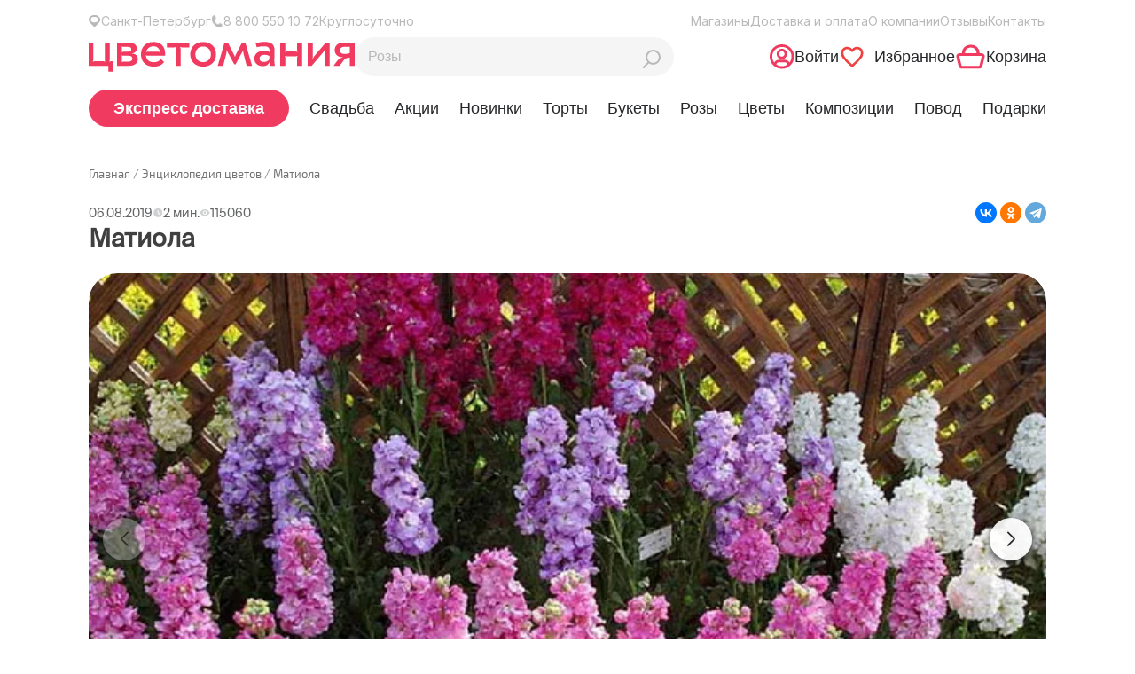

--- FILE ---
content_type: text/html; charset=UTF-8
request_url: https://tsvetomania.ru/encyclopedia/matiola-963/
body_size: 38957
content:
<!DOCTYPE html>
<html lang="ru" prefix="og: http://ogp.me/ns#">
<head>
    
    <meta property="og:image" content>

    <link rel="shortcut icon" type="image/x-icon" href="/upload/ammina.optimizer/svg//favicon.svg" data-origin="/favicon.svg">

    <script type="text/javascript" data-skip-moving="true">if (!window.gdeslon_q || window.gdeslon_q instanceof Array) {
        var hasPerformance = "undefined" !== typeof performance && "function" === typeof performance.now;
        var perf = hasPerformance ? performance.now() : null;
        var oldQueue = window.gdeslon_q || [];
        window.gdeslon_q = function() {
            var _exceptions = [],
                _state = {},
                appendScript = function(url) {
                    var gss = document.createElement("script");
                    gss.type = "text/javascript";
                    gss.async = true;
                    gss.src = url;
                    var s = document.getElementsByTagName("script")[0];
                    s.parentNode.insertBefore(gss, s)
                },
                serializeObject = function(obj) {
                    return Object.keys(obj).map(function(key) {
                        return encodeURIComponent(key) + "=" + encodeURIComponent(obj[key])
                    }).join("&")
                },
                deserializeObject = function(str, pairsSeparator, keyValueSeparator) {
                    var result = {},
                        pairs, pair, key, value, i, l;
                    if (!keyValueSeparator) {
                        keyValueSeparator = "="
                    }
                    if (!str) {
                        return result
                    }
                    pairs = str.split(pairsSeparator);
                    for (i = 0, l = pairs.length; i < l; i++) {
                        pair = pairs[i].replace(/^\s+|\s+$/g, "").split(keyValueSeparator);
                        try {
                            key = decodeURIComponent(pair[0]);
                            value = decodeURIComponent(pair[1]);
                            result[key] = value
                        } catch (e) {
                            console.log(e.message)
                        }
                    }
                    return result
                },
                location = function() {
                    return document.location
                }(),
                domain = function() {
                    var domain = location.hostname || location.host.split(":")[0];
                    var domainParts = domain.split(".");
                    var l = domainParts.length;
                    if (l > 1) {
                        domain = domainParts[l - 2] + "." + domainParts[l - 1]
                    }
                    return domain
                }(),
                queryParams = function() {
                    return deserializeObject(location.search.slice(1), "&")
                }(),
                cookieTtl = function() {
                    var cookieTtl = parseInt(queryParams._gs_cttl, 10);
                    if (!cookieTtl || isNaN(cookieTtl)) {
                        cookieTtl = 180
                    }
                    return cookieTtl
                }(),
                writeCookie = function(name, value, ttlSeconds) {
                    if (!(name && value)) {
                        return
                    }
                    value = encodeURIComponent(value);
                    var ttl = ttlSeconds || cookieTtl * 24 * 60 * 60;
                    var date = new Date;
                    date.setTime(date.getTime() + ttl * 1e3);
                    var expires = "; expires=" + date.toUTCString();
                    var domainParam = "domain=" + domain + "; ";
                    document.cookie = name + "=" + value + expires + "; " + domainParam + "path=/;"
                },
                cookies = function(key) {
                    return deserializeObject(document.cookie, ";")[key]
                },
                token = function() {
                    return cookies("gdeslon.ru.__arc_token")
                },
                affiliate_id = function() {
                    return cookies("gdeslon.ru.__arc_aid")
                },
                track_domain = function() {
                    return cookies("gdeslon.ru.__arc_domain") || "gdeslon.ru"
                },
                pixel_domain = function() {
                    return cookies("gdeslon.ru.__arc_gsp_domain") || "gdeslon.ru"
                },
                gs_uid = function() {
                    return cookies("gdeslon.ru.user_id")
                },
                processor = function() {
                    _state.pushStartedAt = Date.now();
                    var pixel = [];
                    var track = [];
                    if (arguments.length === 0) {
                        return
                    }
                    var obj = arguments[0];
                    var shouldInvokeTrack = false;
                    Object.keys(obj).forEach(function(key) {
                        var val = obj[key];
                        var same = "";
                        switch (key) {
                            case "page_type":
                                pixel.mode = val;
                                break;
                            case "merchant_id":
                                pixel.mid = val;
                                track.merchant_id = val;
                                break;
                            case "category_id":
                                pixel.cat_id = val;
                                track.cat_id = val;
                                break;
                            case "products":
                                if (!val || val.constructor !== Array) break;
                                same = val.map(function(l) {
                                    var repeats = [];
                                    for (var i = 0; i < parseFloat(l.quantity); i++) {
                                        repeats.push(l.id + ":" + parseFloat(l.price))
                                    }
                                    return repeats.join(",")
                                });
                                pixel.codes = same;
                                track.codes = same;
                                break;
                            case "user_id":
                                pixel.muid = val;
                                track.muid = val;
                                break;
                            default:
                                pixel[key] = val;
                                track[key] = val;
                                break
                        }
                    });
                    if (obj.page_type === "thanks") {
                        if (obj.hasOwnProperty("deduplication")) {
                            if (Object.prototype.toString.call(obj.deduplication) === "[object String]") {
                                var trueArr = ["gdeslon_cpa", "gdeslon", "gde slon", "", "undefined", "null", "true", "1"];
                                shouldInvokeTrack = trueArr.indexOf(obj.deduplication.toLowerCase()) > -1
                            } else {
                                shouldInvokeTrack = true
                            }
                        } else {
                            shouldInvokeTrack = true
                        }
                    }
                    pixel.perf = parseInt(perf, 10);
                    track.perf = pixel.perf;
                    pixel.gs_uid = gs_uid();
                    track.gs_uid = pixel.gs_uid;
                    pixel._t = Date.now();
                    track._t = Date.now();
                    pixel.source = window.location.href;
                    var url = "//" + pixel_domain() + "/gsp.js?" + serializeObject(pixel);
                    appendScript(url);
                    if (shouldInvokeTrack) {
                        _state.shouldInvokeTrack = true;
                        track.affiliate_id = affiliate_id();
                        track.token = token();
                        url = "//" + track_domain() + "/purchase.js?" + serializeObject(track);
                        appendScript(url)
                    } else {
                        _state.shouldInvokeTrack = false
                    }
                    _state.pushFinishedAt = Date.now()
                },
                _push = function() {
                    try {
                        return processor.apply(null, arguments)
                    } catch (c) {
                        _exceptions.push(c);
                        var url = "https://gdeslon.ru/error.js?" + serializeObject({
                            message: c.message
                        });
                        appendScript(url)
                    }
                };
            if (queryParams.gsaid) {
                writeCookie("gdeslon.ru.__arc_aid", queryParams.gsaid)
            }
            if (queryParams._gs_ref) {
                writeCookie("gdeslon.ru.__arc_token", queryParams._gs_ref)
            }
            if (queryParams._gs_vm) {
                writeCookie("gdeslon.ru.__arc_domain", queryParams._gs_vm)
            }
            if (queryParams._gs_ld) {
                writeCookie("gdeslon.ru.__arc_gsp_domain", queryParams._gs_ld)
            }
            return {
                push: _push,
                exceptions: _exceptions,
                state: _state
            }
        }();
        window.gdeslon_q.push.apply(null, oldQueue)
    }</script>
    
    <meta name="format-detection" content="telephone=no">
    <meta name="zen-verification" content="H9snlDaGJ5Wxz1ffYQRNu1ajTJFgcC9nfuNwZPnDksN02718EmdaaN1xsj5NNvjX">
    <title>Матиола (левкой) - описание цветка и что означает</title>

    <meta http-equiv="Content-Type" content="text/html; charset=UTF-8">
<meta name="description" content="🌷 Что символизирует матиола (левкой) на языке цветов? Где растет, как сажать, фото, описание видов и сортов, интересные факты.">
<link rel="canonical" href="https://tsvetomania.ru/encyclopedia/matiola-963/">
<link href="/bitrix/js/intranet/intranet-common.css?166384555766709" type="text/css" rel="stylesheet">
<link href="/bitrix/css/intensa.favorite/style.css?17594159711173" type="text/css" rel="stylesheet">
<link href="/bitrix/js/ui/design-tokens/dist/ui.design-tokens.css?173083860826358" type="text/css" rel="stylesheet">
<link href="/bitrix/js/ui/fonts/opensans/ui.font.opensans.css?16638445362555" type="text/css" rel="stylesheet">
<link href="/bitrix/js/main/popup/dist/main.popup.bundle.css?173991192429852" type="text/css" rel="stylesheet">
<link href="/libs/slick-1.8.1/slick/slick.css?17657826771776" type="text/css" rel="stylesheet">
<link href="/local/templates/main/components/bitrix/news.detail/encyclopedia-redesign/style.css?1766647948622" type="text/css" rel="stylesheet">
<link href="/local/templates/main/components/bitrix/catalog.section/encyclopediaRedesign/style.css?17666479482077" type="text/css" rel="stylesheet">
<link href="/local/templates/main/components/bitrix/catalog.search/.default-redesign/style.css?1765782677307" type="text/css" rel="stylesheet">
<link href="/local/templates/main/components/bitrix/search.page/custom-redesign/style.css?17666479482353" type="text/css" rel="stylesheet">
<link href="/local/templates/main/components/bitrix/catalog.search/mobile_search-redesign/style.css?1765782677204" type="text/css" rel="stylesheet">
<link href="/css/bootstrap-grid.min.css?176578267428977" type="text/css" data-template-style="true" rel="stylesheet">
<link href="/css/fontawesome.min.css?176578267446876" type="text/css" data-template-style="true" rel="stylesheet">
<link href="/local/libs/swiper/swiper-bundle.min.css?176578267718453" type="text/css" data-template-style="true" rel="stylesheet">
<link href="/css/main.css?176664794870820" type="text/css" data-template-style="true" rel="stylesheet">
<link href="/local/templates/main/css/header.css?176664794811443" type="text/css" data-template-style="true" rel="stylesheet">
<link href="/css/app.css?176664794852315" type="text/css" data-template-style="true" rel="stylesheet">
<link href="/css/jquery.fancybox.min.css?176578267414094" type="text/css" data-template-style="true" rel="stylesheet">
<link href="/css/slick.css?17657826742286" type="text/css" data-template-style="true" rel="stylesheet">
<link href="/css/slick-theme.css?17657826743120" type="text/css" data-template-style="true" rel="stylesheet">
<link href="/css/jqueryUI.css?176578267432418" type="text/css" data-template-style="true" rel="stylesheet">
<link href="/css/jquery.mCustomScrollbar.min.css?176578267442839" type="text/css" data-template-style="true" rel="stylesheet">
<link href="/local/templates/main/components/intensa.favorite/counter/.default/style.css?1766647948820" type="text/css" data-template-style="true" rel="stylesheet">
<link href="/local/templates/main/styles.css?17657826779856" type="text/css" data-template-style="true" rel="stylesheet">
<link href="/local/templates/main/template_styles.css?176664794815801" type="text/css" data-template-style="true" rel="stylesheet">
<link href="/libs/slick-1.8.1/slick/slick-theme.css?17657826773145" type="text/css" data-template-style="true" rel="stylesheet">



<script>if(!window.BX)window.BX={};if(!window.BX.message)window.BX.message=function(mess){if(typeof mess==='object'){for(let i in mess) {BX.message[i]=mess[i];} return true;}};</script><script>(window.BX||top.BX).message({"JS_CORE_LOADING":"Загрузка...","JS_CORE_NO_DATA":"- Нет данных -","JS_CORE_WINDOW_CLOSE":"Закрыть","JS_CORE_WINDOW_EXPAND":"Развернуть","JS_CORE_WINDOW_NARROW":"Свернуть в окно","JS_CORE_WINDOW_SAVE":"Сохранить","JS_CORE_WINDOW_CANCEL":"Отменить","JS_CORE_WINDOW_CONTINUE":"Продолжить","JS_CORE_H":"ч","JS_CORE_M":"м","JS_CORE_S":"с","JSADM_AI_HIDE_EXTRA":"Скрыть лишние","JSADM_AI_ALL_NOTIF":"Показать все","JSADM_AUTH_REQ":"Требуется авторизация!","JS_CORE_WINDOW_AUTH":"Войти","JS_CORE_IMAGE_FULL":"Полный размер"});</script><script>(window.BX||top.BX).message({"LANGUAGE_ID":"ru","FORMAT_DATE":"DD.MM.YYYY","FORMAT_DATETIME":"DD.MM.YYYY HH:MI:SS","COOKIE_PREFIX":"TSVETOMANIA","SERVER_TZ_OFFSET":"10800","UTF_MODE":"Y","SITE_ID":"s1","SITE_DIR":"\/","USER_ID":"","SERVER_TIME":1769485356,"USER_TZ_OFFSET":0,"USER_TZ_AUTO":"Y","bitrix_sessid":"26b3f955a0cabdf374215aec0a581a04"});</script><script src="/bitrix/ammina.cache/js/ammina.optimizer/s1/atom/33/331c15/331c15a0e7c08cac3c443a09ceea37de.js"></script>

<script>BX.Runtime.registerExtension({"name":"main.core","namespace":"BX","loaded":true});</script>
<script>BX.setJSList(["\/bitrix\/js\/main\/core\/core_ajax.js","\/bitrix\/js\/main\/core\/core_promise.js","\/bitrix\/js\/main\/polyfill\/promise\/js\/promise.js","\/bitrix\/js\/main\/loadext\/loadext.js","\/bitrix\/js\/main\/loadext\/extension.js","\/bitrix\/js\/main\/polyfill\/promise\/js\/promise.js","\/bitrix\/js\/main\/polyfill\/find\/js\/find.js","\/bitrix\/js\/main\/polyfill\/includes\/js\/includes.js","\/bitrix\/js\/main\/polyfill\/matches\/js\/matches.js","\/bitrix\/js\/ui\/polyfill\/closest\/js\/closest.js","\/bitrix\/js\/main\/polyfill\/fill\/main.polyfill.fill.js","\/bitrix\/js\/main\/polyfill\/find\/js\/find.js","\/bitrix\/js\/main\/polyfill\/matches\/js\/matches.js","\/bitrix\/js\/main\/polyfill\/core\/dist\/polyfill.bundle.js","\/bitrix\/js\/main\/core\/core.js","\/bitrix\/js\/main\/polyfill\/intersectionobserver\/js\/intersectionobserver.js","\/bitrix\/js\/main\/lazyload\/dist\/lazyload.bundle.js","\/bitrix\/js\/main\/polyfill\/core\/dist\/polyfill.bundle.js","\/bitrix\/js\/main\/parambag\/dist\/parambag.bundle.js"]);</script>
<script>BX.Runtime.registerExtension({"name":"ui.dexie","namespace":"BX.Dexie3","loaded":true});</script>
<script>BX.Runtime.registerExtension({"name":"ls","namespace":"window","loaded":true});</script>
<script>BX.Runtime.registerExtension({"name":"fx","namespace":"window","loaded":true});</script>
<script>BX.Runtime.registerExtension({"name":"fc","namespace":"window","loaded":true});</script>
<script>BX.Runtime.registerExtension({"name":"pull.protobuf","namespace":"BX","loaded":true});</script>
<script>BX.Runtime.registerExtension({"name":"rest.client","namespace":"window","loaded":true});</script>
<script>(window.BX||top.BX).message({"pull_server_enabled":"Y","pull_config_timestamp":1751632236,"shared_worker_allowed":"Y","pull_guest_mode":"N","pull_guest_user_id":0,"pull_worker_mtime":1742858901});(window.BX||top.BX).message({"PULL_OLD_REVISION":"Для продолжения корректной работы с сайтом необходимо перезагрузить страницу."});</script>
<script>BX.Runtime.registerExtension({"name":"pull.client","namespace":"BX","loaded":true});</script>
<script>BX.Runtime.registerExtension({"name":"pull","namespace":"window","loaded":true});</script>
<script>BX.Runtime.registerExtension({"name":"intranet.design-tokens.bitrix24","namespace":"window","loaded":true});</script>
<script>BX.Runtime.registerExtension({"name":"ui.design-tokens","namespace":"window","loaded":true});</script>
<script>BX.Runtime.registerExtension({"name":"ui.fonts.opensans","namespace":"window","loaded":true});</script>
<script>BX.Runtime.registerExtension({"name":"main.popup","namespace":"BX.Main","loaded":true});</script>
<script>BX.Runtime.registerExtension({"name":"popup","namespace":"window","loaded":true});</script>



<script src="/bitrix/ammina.cache/js/ammina.optimizer/s1/full/f0/f0eb4f/f0eb4ffe904b1f6a9b3a90e065813155.js"></script>








<script src="https://yastatic.net/share2/share.js"></script>
<script src="/bitrix/ammina.cache/js/ammina.optimizer/s1/atom/3b/3b3de0/3b3de0cdb22ec6986605129f0123f9d0.js"></script>
<script src="https://kit.fontawesome.com/e43a26ece1.js"></script>
<script src="/bitrix/ammina.cache/js/ammina.optimizer/s1/atom/51/51bc62/51bc628ea5536c5a3c7bad358b3d2c61.js"></script>
<script>(function () {
						"use strict";

						var counter = function ()
						{
							var cookie = (function (name) {
								var parts = ("; " + document.cookie).split("; " + name + "=");
								if (parts.length == 2) {
									try {return JSON.parse(decodeURIComponent(parts.pop().split(";").shift()));}
									catch (e) {}
								}
							})("BITRIX_CONVERSION_CONTEXT_s1");

							if (cookie && cookie.EXPIRE >= BX.message("SERVER_TIME"))
								return;

							var request = new XMLHttpRequest();
							request.open("POST", "/bitrix/tools/conversion/ajax_counter.php", true);
							request.setRequestHeader("Content-type", "application/x-www-form-urlencoded");
							request.send(
								"SITE_ID="+encodeURIComponent("s1")+
								"&sessid="+encodeURIComponent(BX.bitrix_sessid())+
								"&HTTP_REFERER="+encodeURIComponent(document.referrer)
							);
						};

						if (window.frameRequestStart === true)
							BX.addCustomEvent("onFrameDataReceived", counter);
						else
							BX.ready(counter);
					})();</script>
            <script type="text/javascript">window.dataLayerName = 'dataLayer';
                var dataLayerName = window.dataLayerName;</script>
            <!-- Yandex.Metrika counter -->
            <script type="text/javascript">(function (m, e, t, r, i, k, a) {
                    m[i] = m[i] || function () {
                        (m[i].a = m[i].a || []).push(arguments)
                    };
                    m[i].l = 1 * new Date();
                    k = e.createElement(t), a = e.getElementsByTagName(t)[0], k.async = 1, k.src = r, a.parentNode.insertBefore(k, a)
                })
                (window, document, "script", "https://mc.yandex.ru/metrika/tag.js", "ym");

                ym("24574865", "init", {
                    clickmap: true,
                    trackLinks: true,
                    accurateTrackBounce: true,
                    webvisor: true,
                    ecommerce: dataLayerName,
                    params: {
                        __ym: {
                            "ymCmsPlugin": {
                                "cms": "1c-bitrix",
                                "cmsVersion": "25.100",
                                "pluginVersion": "1.0.8",
                                'ymCmsRip': 1597463007                            }
                        }
                    }
                });

                document.addEventListener("DOMContentLoaded", function() {
                                    });</script>
            <!-- /Yandex.Metrika counter -->
                    <script type="text/javascript">window.counters = ["24574865"];</script>
        
<script data-skip-moving="true">mindbox = window.mindbox || function() { mindbox.queue.push(arguments); };
mindbox.queue = mindbox.queue || [];
mindbox('create', {
    endpointId: 'tsvetomania-website-loyalty'
});</script>
<script data-skip-moving="true" src="https://api.mindbox.ru/scripts/v1/tracker.js" async></script>
<meta http-equiv="X-UA-Compatible" content="ie=edge">
<meta name="robots" content="all">
<meta name="viewport" content="width=device-width, initial-scale=1.0">
<script>window[window.dataLayerName] = window[window.dataLayerName] || [];</script>



<script src="/bitrix/ammina.cache/js/ammina.optimizer/s1/full/89/890814/890814e9ae72a320bb5712d0a4b0ce34.js"></script>



















<script>var _ba = _ba || []; _ba.push(["aid", "86a706fd9e09ae25ab9d1732d7ddee45"]); _ba.push(["host", "tsvetomania.ru"]); (function() {var ba = document.createElement("script"); ba.type = "text/javascript"; ba.async = true;ba.src = (document.location.protocol == "https:" ? "https://" : "http://") + "bitrix.info/ba.js";var s = document.getElementsByTagName("script")[0];s.parentNode.insertBefore(ba, s);})();</script>



    <link href="https://cdn.jsdelivr.net/npm/suggestions-jquery@18.8.0/dist/css/suggestions.min.css" type="text/css" rel="stylesheet">
    <script type="text/javascript" src="https://cdn.jsdelivr.net/npm/suggestions-jquery@18.8.0/dist/js/jquery.suggestions.min.js"></script>

    <script>window.YM_CODE = '24574865';</script>

    <script type="application/ld+json" data-skip-moving="true">{
    "@context": "http://schema.org",
    "@type": "WebSite",
    "name": "Цветомания",
    "url": "https://tsvetomania.ru"
}</script>

<script type="application/ld+json" data-skip-moving="true">{
    "@context": "http://schema.org",
    "@type": "Person",
    "name": "Цветомания",
    "url": "https://tsvetomania.ru",
    "sameAs": [
    "https://vk.com/tsvetomaniaspb",
    "https://www.instagram.com/tsvetomania_spb/",
    "https://www.facebook.com/tsvetomaniaSPB/",
    "https://www.youtube.com/channel/UC-fPyAP2EAjSmCHWvxCc38A"
    ]
}</script>

<script type="application/ld+json" data-skip-moving="true">{
    "@context": "http://schema.org",
    "@type": "Organization",
    "name" : "Цветомания",
    "location": {
        "@type":"Place",
        "address": {
            "@type": "PostalAddress",
            "addressLocality": "Санкт-Петербург",
            "streetAddress": "ул. Street name, 777"
        }
    },
   
    "telephone": "8(800) 550-10-72",
    "url": "https://tsvetomania.ru",
    
    "logo": {
        "@context": "http://schema.org",
            "@type": "ImageObject",
            "url": "https://tsvetomania.ru/img/logo.png",
            "name": "Цветомания"
    },

"contactPoint": [
       {   
    "@type": "PostalAddress",
    "addressLocality": "Магазин цветов  «Цветомания»",
    "postalCode": "197373",
    "streetAddress": "Санкт-Петербург, Авиаконструкторов, 22",
    "telephone": "+7(921) 857-29-73"
    },
   
          {   
    "@type": "PostalAddress",
    "addressLocality": "Магазин цветов  «Цветомания»",
    "postalCode": "192281",
    "streetAddress": "Санкт-Петербург,  Балканская площадь, 5 ",
    "telephone": "+7(999)034-82-45"
    },
             {   
    "@type": "PostalAddress",
    "addressLocality": "Магазин цветов  «Цветомания»",
    "postalCode": "191002",
    "streetAddress": "Санкт-Петербург, Большая Московская, 7 ",
    "telephone": "+7(911)900-68-62"
    },
    
    {   
    "@type": "PostalAddress",
    "addressLocality": "Магазин цветов  «Цветомания»",
    "postalCode": "194044",
    "streetAddress": "Санкт-Петербург, Большой Сампсониевский пр., 14",
    "telephone": "+7(931) 207-71-46"
    },
    
    {   
        "@type": "PostalAddress",
        "addressLocality": "Магазин цветов  «Цветомания»",
        "postalCode": "191014",
        "streetAddress": "Санкт-Петербург, ул.Белинского, 9",
        "telephone": "+7(921) 993-50-03"
      },
    {   
    "@type": "PostalAddress",
    "addressLocality": "Магазин цветов  «Цветомания»",
    "postalCode": "192102",
    "streetAddress": "Санкт-Петербург,  Бухаресткая ул., д. 30",
    "telephone": "+7(911)703-34-19"
    },

    {   
    "@type": "PostalAddress",
    "addressLocality": "Магазин цветов  «Цветомания»",
    "postalCode": "192238",
    "streetAddress": "Санкт-Петербург,  Бухаресткая ул., д. 96",
    "telephone": "+7 (981) 919-07-66"
    },
    
    
    {   
    "@type": "PostalAddress",
    "addressLocality": "Магазин цветов  «Цветомания»",
    "postalCode": "197046",
    "streetAddress": "Санкт-Петербург, ул. Куйбышева, 20",
    "telephone": "+7(921) 859-51-51"
    },

    {   
    "@type": "PostalAddress",
    "addressLocality": "Магазин цветов  «Цветомания»",
    "postalCode": "199178",
    "streetAddress": "Санкт-Петербург, Васильевский остров 17 линия 30/66 ",
    "telephone": "+7 (911) 935-72-09"
    },

    {   
    "@type": "PostalAddress",
    "addressLocality": "Магазин цветов  «Цветомания»",
    "postalCode": "198261 ",
    "streetAddress": "Санкт-Петербург, Ветеранов, 91 ",
    "telephone": "+7 (931) 308-56-04"
    },

    {   
    "@type": "PostalAddress",
    "addressLocality": "Магазин цветов  «Цветомания»",
    "postalCode": "198205 ",
    "streetAddress": "Санкт-Петербург, Ветеранов, 171 ",
    "telephone": "+7 (921) 554-00-67"
    },

    {   
    "@type": "PostalAddress",
    "addressLocality": "Магазин цветов  «Цветомания»",
    "postalCode": "198096 ",
    "streetAddress": "Санкт-Петербург, Доблести, 17 к.1  ",
    "telephone": "+7 (911) 993-25-34"
    },
    
        {   
    "@type": "PostalAddress",
    "addressLocality": "Магазин цветов  «Цветомания»",
    "postalCode": "125475 ",
    "streetAddress": "Санкт-Петербург, Дыбенко д. 42 к.3  ",
    "telephone": "+7 (965) 759-47-14"
    },

    {   
    "@type": "PostalAddress",
    "addressLocality": "Магазин цветов  «Цветомания»",
    "postalCode": "190005",
    "streetAddress": "Санкт-Петербург, Лермонтовский пр-т, 21, лит. А",
    "telephone": "+7(921) 633-66-26"
    },


    {   
    "@type": "PostalAddress",
    "addressLocality": "Магазин цветов  «Цветомания»",
    "postalCode": "198095",
    "streetAddress": "Санкт-Петербург, пр. Стачек, 36, корп. 1",
    "telephone": "+7(931) 342-57-34"
    },


    {   
    "@type": "PostalAddress",
    "addressLocality": "Магазин цветов  «Цветомания»",
    "postalCode": "190103",
    "streetAddress": "Санкт-Петербург, ул. Циолковского, 10",
    "telephone": "+7(812) 418-24-30"
    },


    {   
    "@type": "PostalAddress",
    "addressLocality": "Магазин цветов  «Цветомания»",
    "postalCode": "192102",
    "streetAddress": "Санкт-Петербург, ул.Фучика, д.2",
    "telephone": "+7(931) 200-77-49"
    },


    {   
    "@type": "PostalAddress",
    "addressLocality": "Магазин цветов  «Цветомания»",
    "postalCode": "198332",
    "streetAddress": "Санкт-Петербург, Ленинский пр-т 75",
    "telephone": "+7(931) 979-37-56"
    },

    {   
    "@type": "PostalAddress",
    "addressLocality": "Магазин цветов  «Цветомания»",
    "postalCode": "198323",
    "streetAddress": "Санкт-Петербург, Красносельское шоссе 54, к.3",
    "telephone": "+7(931) 979-35-23"
    },

    {   
    "@type": "PostalAddress",
    "addressLocality": "Магазин цветов  «Цветомания»",
    "postalCode": "192076",
    "streetAddress": "Санкт-Петербург, пр. Обуховской обороны 138",
    "telephone": "+7(964) 380-21-05"
    },

    {   
    "@type": "PostalAddress",
    "addressLocality": "Магазин цветов  «Цветомания»",
    "postalCode": "192238",
    "streetAddress": "Санкт-Петербург, Бухарестская 96, корп. 1",
    "telephone": "+7(981) 919-07-66"
    },



    {   
    "@type": "PostalAddress",
    "addressLocality": "Магазин цветов  «Цветомания»",
    "postalCode": "188691",
    "streetAddress": "Санкт-Петербург,  Европейский пр., д. 13, к. 6",
    "telephone": "+7(931)005-29-73"
    },

    {   
    "@type": "PostalAddress",
    "addressLocality": "Магазин цветов  «Цветомания»",
    "postalCode": "197349",
    "streetAddress": "Санкт-Петербург,  Парашютная ул., д., 23 к. 1",
    "telephone": "+7(911)181-97-38"
    },


    {   
    "@type": "PostalAddress",
    "addressLocality": "Магазин цветов  «Цветомания»",
    "postalCode": "199406",
    "streetAddress": "Санкт-Петербург, ул. Наличная, 27",
    "telephone": "+7 (931) 308-58-47"
    },


    {   
    "@type": "PostalAddress",
    "addressLocality": "Магазин цветов  «Цветомания»",
    "postalCode": "192239",
    "streetAddress": "Санкт-Петербург, пр. Славы д. 5 корп. 1",
    "telephone": "+7 (921) 564-69-32"
    },

    
    {   
    "@type": "PostalAddress",
    "addressLocality": "Магазин цветов  «Цветомания»",
    "postalCode": "193149",
    "streetAddress": "Санкт-Петербург, ул. Русановская, д. 9",
    "telephone": "+7 (999) 034-82-47"
    },


    {   
    "@type": "PostalAddress",
    "addressLocality": "Магазин цветов  «Цветомания»",
    "postalCode": "198264",
    "streetAddress": "Санкт-Петербург, пр. Ветеранов, 171 корпус 5",
    "telephone": "+7 (921) 554-00-67"
    },


    {   
    "@type": "PostalAddress",
    "addressLocality": "Магазин цветов  «Цветомания»",
    "postalCode": "193313",
    "streetAddress": "Санкт-Петербург, ул. Колонтай 5",
    "telephone": "+7 (921) 648-02-26"
    }



]
 
}</script>
    <script>window.addEventListener('onBitrixLiveChat', function (event) {
            var widget = event.detail.widget;
            widget.setOption('checkSameDomain', false);
        });</script>
<!-- calltouch -->
<script>(function(w,d,n,c){w.CalltouchDataObject=n;w[n]=function(){w[n]["callbacks"].push(arguments)};if(!w[n]["callbacks"]){w[n]["callbacks"]=[]}w[n]["loaded"]=false;if(typeof c!=="object"){c=[c]}w[n]["counters"]=c;for(var i=0;i<c.length;i+=1){p(c[i])}function p(cId){var a=d.getElementsByTagName("script")[0],s=d.createElement("script"),i=function(){a.parentNode.insertBefore(s,a)},m=typeof Array.prototype.find === 'function',n=m?"init-min.js":"init.js";s.async=true;s.src="https://mod.calltouch.ru/"+n+"?id="+cId;if(w.opera=="[object Opera]"){d.addEventListener("DOMContentLoaded",i,false)}else{i()}}})(window,document,"ct","gryjtnjm");</script>
<!-- calltouch -->

    <!-- Yandex.Metrika counter -->
    <script type="text/javascript">(function (m, e, t, r, i, k, a) {
            m[i] = m[i] || function () {
                (m[i].a = m[i].a || []).push(arguments)
            };
            m[i].l = 1 * new Date();
            k = e.createElement(t), a = e.getElementsByTagName(t)[0], k.async = 1, k.src = r, a.parentNode.insertBefore(k, a)
        })
        (window, document, "script", "https://mc.yandex.ru/metrika/tag.js", "ym");

        ym('24574865', "init", {
            clickmap: true,
            trackLinks: true,
            accurateTrackBounce: true,
            webvisor: true,
            ecommerce: "dataLayer",
            triggerEvent: true
        });</script>

    <noscript>
        <div><img src="https://mc.yandex.ru/watch/24574865" style="position:absolute; left:-9999px;" alt></div>
    </noscript>
    <!-- /Yandex.Metrika counter -->

    <meta name="yandex-verification" content="1b1f85391b0c0a37">

    <script id="bx24_form_button" data-skip-moving="true">(function (w, d, u, b) {
            w['Bitrix24FormObject'] = b;
            w[b] = w[b] || function () {
                arguments[0].ref = u;
                (w[b].forms = w[b].forms || []).push(arguments[0])
            };
            if (w[b]['forms']) return;
            var s = d.createElement('script');
            s.async = 1;
            s.src = u + '?' + (1 * new Date());
            var h = d.getElementsByTagName('script')[0];
            h.parentNode.insertBefore(s, h);
        })(window, document, 'https://crm.tsvetomania.ru/bitrix/js/crm/form_loader.js', 'b24form');

        b24form({"id": "2", "lang": "ru", "sec": "wz5065", "type": "button", "click": ""});</script>

    <script>(function (w, d, u) {
            var s = d.createElement('script');
            s.async = true;
            s.src = u + '?' + (Date.now() / 60000 | 0);
            var h = d.getElementsByTagName('script')[0];
            h.parentNode.insertBefore(s, h);
        })(window, document, 'https://crm.tsvetomania.ru/upload/crm/site_button/loader_4_2lt6ax.js');</script>

    <script>// Форма из CRM Б24 - Быстрый заказ - работает не все
        jQuery(document).ready(function waitLoad() {
            $(".b24-form-control-container input[name='phone']").click(function () {
                //$(".b24-form-control-container input[name='phone']").mask("+7 (999) 999-99-99");
                $(".b24-form-control-container input[name='phone']").attr("placeholder", "+7 (___) ___-__-__");
                $(".b24-form-control-container input[name='phone']").attr("maxlength", "18");
                $(".b24-form-control-container input[name='phone']").attr("pattern", "+[0-9]{1-3} ([0-9]{3}) [0-9]{3}-[0-9]{3}-[0-9]{3}");
            });
            setTimeout(waitLoad, 50);
        });</script>

    <link rel="stylesheet" type="text/css" href="/slider/slick/slick.css">

    <script type="text/javascript" src="/bitrix/ammina.cache/js/ammina.optimizer/s1/atom/03/03ce03/03ce03b02bb46c0c3556f216df92d29c.js"></script>

    <script>$(document).ready(function () {
            $('.slider_blog').slick({
                infinite: true,
                speed: 300,
                slidesToShow: 4,
                slidesToScroll: 1,
                dots: true,
                arrows: true,
                autoplay: true,
                autoplaySpeed: 6000,
            });
        });</script>

    <style>
        .slider_blog-img {
            width: 80%;
        }
    </style>

    <link href="/lightbox/dist/css/lightbox.css" rel="stylesheet">
    <script src="/bitrix/ammina.cache/js/ammina.optimizer/s1/atom/62/62535a/62535a3f5332b6d0b1245267a3dabe21.js"></script>

    <meta property="og:title" content="Матиола ">
    <meta property="og:description" content="🌷 Что символизирует матиола (левкой) на языке цветов? Где растет, как сажать, фото, описание видов и сортов, интересные факты.">
    <meta property="og:type" content="website">
    <meta property="og:url" content="https://tsvetomania.ru/encyclopedia/matiola-963/">
    <meta property="og:site_name" content="Цветомания">
    <meta property="og:locale" content="ru_RU">

    <!-- Google tag (gtag.js) -->
    <script async src="https://www.googletagmanager.com/gtag/js?id=G-SWHV1F72T9"></script>
    <script>window.dataLayer = window.dataLayer || [];

        function gtag() {
            dataLayer.push(arguments);
        }

        gtag('js', new Date());

        gtag('config', 'G-SWHV1F72T9');</script>
</head>
<body>

<header class="header">
    <div class="custom-container_header">
        <div class="header__top">
            <div class="header__top-left">
                <div class="header__info-wrapper">
                    <img src="[data-uri]" alt="Иконка метки" decoding="async" data-origin="/local/templates/main/img/header/svg/mark-icon.svg">
                    <p class="header__text">Санкт-Петербург</p>
                </div>
                <div class="header__info-wrapper">
                    <img src="/upload/ammina.optimizer/svg/local/templates/main/img/header/svg/phone-icon.svg" alt="Иконка трубки телефона" decoding="async" data-origin="/local/templates/main/img/header/svg/phone-icon.svg">
                    <a class="header__phone" href="tel:88005501072">
                        <p class="header__text">8 800 550 10 72</p>
                    </a>
                </div>
                <p class="header__text">Круглосуточно</p>
            </div>

            <div class="header__top-right">
                <a class="header__text" href="/dostavka-po-rayonam/">Магазины</a>
                <a class="header__text" href="/delivery/">Доставка и оплата</a>
                <a class="header__text" href="/about/">О компании</a>
                <a class="header__text" href="/otzyvy/">Отзывы</a>
                <a class="header__text" href="/contacts/">Контакты</a>
            </div>
        </div>

        <div class="header__middle">
            <div class="header__search-wrapper_mobile">
                <!--'start_frame_cache_search-2'-->                

<form class="search-form" action="/search/index.php" method="get">
    <input autocomplete="off" class="search-form__input form-control" type="text" name="q" placeholder="Розы" value>
    <button class="search-form__button button search__button header__search-button" type="submit" name="submit">
        <img src="[data-uri]" class="icon" draggable="false" alt="Иконка поиска" decoding="async" data-origin="/local/templates/main/img/header/svg/search-icon.svg">
    </button>
    <button class="search-form__button_mobile button search__button" type="submit" name="submit">
        <img src="[data-uri]" class="icon" draggable="false" alt="Иконка поиска" decoding="async" data-origin="/local/templates/main/img/header/svg/search-icon-mobile.svg">
    </button>
    <input type="hidden" name="how" value="r">
</form>                <!--'end_frame_cache_search-2'-->            </div>

            <div class="header__middle-left">
                <a id="HeaderLogoMobile" class="header__logo-wrapper" href="/">
                    <img src="/upload/ammina.optimizer/svg/local/templates/main/img/header/svg/logon.svg" alt="Логотип Цветомании" decoding="async" data-origin="/local/templates/main/img/header/svg/logon.svg">
                </a>

                <div class="header__search-wrapper">
                    
                    

<form class="search-form" action="/search/index.php" method="get">
    <input autocomplete="off" class="search-form__input form-control" type="text" name="q" placeholder="Розы" value>
    <button class="search-form__button button search__button header__search-button" type="submit" name="submit">
        <img src="[data-uri]" class="icon" draggable="false" alt="Иконка поиска" decoding="async" data-origin="/local/templates/main/img/header/svg/search-icon.svg">
    </button>
    <button class="search-form__button_mobile button search__button" type="submit" name="submit">
        <img src="[data-uri]" class="icon" draggable="false" alt="Иконка поиска" decoding="async" data-origin="/local/templates/main/img/header/svg/search-icon-mobile.svg">
    </button>
    <input type="hidden" name="how" value="r">
</form>                                    </div>
            </div>

            <div class="header__middle-buttons">
                

    <a href="/personal/" class="header__middle-button header__middle-button_text">
        <img src="[data-uri]" alt="Иконка аккаунта" draggable="false" decoding="async" data-origin="/local/templates/main/img/header/svg/account-icon.svg">
        <p class="header__middle-button-caption">Войти</p>
    </a>

    
    
                <!--'start_frame_cache_LIQg94'-->
<a href="/favorite/" class="intensa-favorite-counter js-intensa-favorite-counter" rel="nofollow" aria-label="Перейти в избранное">
    <svg class="intensa-favorite-icon" xmlns="http://www.w3.org/2000/svg" width="20" height="20" viewbox="0 0 20 20" fill="none">
        <path d="M13.6881 2.5C15.0075 2.5 16.1119 2.95338 17.0006 3.86035C17.8892 4.7673 18.3336 5.88757 18.3336 7.21973C18.3335 8.84978 17.7321 10.3454 16.5309 11.7061C15.3296 13.0667 13.9096 14.5054 12.2711 16.0225L11.1666 17.0439C10.8334 17.3553 10.4441 17.5075 9.99963 17.5C9.55511 17.4931 9.1659 17.3412 8.83264 17.0439L7.54163 15.8525C5.98572 14.4211 4.61807 13.0319 3.43811 11.6855C2.25751 10.3385 1.66674 8.84977 1.66663 7.21973C1.66663 5.88751 2.10783 4.76732 2.98987 3.86035C3.87117 2.95352 4.97173 2.50004 6.29163 2.5C7.04156 2.5 7.73601 2.6592 8.37463 2.97754C9.01323 3.2966 9.55499 3.70429 9.99963 4.2002C10.4303 3.70418 10.9654 3.29665 11.6041 2.97754C12.2428 2.65915 12.9375 2.5 13.6881 2.5ZM13.6881 4.28613C13.0488 4.28613 12.4791 4.45965 11.9791 4.80664C11.4792 5.15358 11.1041 5.52558 10.8541 5.92285C10.7568 6.0786 10.6317 6.19914 10.4791 6.28418C10.3265 6.36923 10.1663 6.41211 9.99963 6.41211C9.84707 6.41205 9.69419 6.36917 9.54163 6.28418C9.38843 6.19914 9.26323 6.07855 9.16663 5.92285C8.92994 5.52562 8.55142 5.15355 8.03088 4.80664C7.5102 4.45964 6.93032 4.28613 6.29163 4.28613C5.45834 4.28617 4.77111 4.56279 4.22913 5.11523C3.68779 5.66771 3.41663 6.36925 3.41663 7.21973C3.41674 7.95711 3.66985 8.72968 4.17639 9.53711C4.6837 10.3454 5.29168 11.1321 5.99963 11.8975C6.70766 12.6629 7.43401 13.3758 8.17737 14.0352C8.92035 14.6934 9.52776 15.2495 9.99963 15.7031C10.4583 15.2779 11.0597 14.7292 11.8024 14.0557C12.5457 13.3828 13.2711 12.6596 13.9791 11.8867C14.6878 11.1145 15.2988 10.3239 15.8121 9.51562C16.326 8.70817 16.5835 7.94285 16.5836 7.21973C16.5836 6.36939 16.3088 5.66767 15.7604 5.11523C15.2124 4.56275 14.5215 4.28613 13.6881 4.28613Z" fill="#FB4469"></path>
    </svg>
    <div class="intensa-favorite-title">Избранное</div>
    <span data-entity="favorite-counter" class="hide">0</span>
</a><!--'end_frame_cache_LIQg94'-->                <script>var bx_basketFKauiI = new BitrixSmallCart;</script>
<div id="bx_basketFKauiI" class="header__basket basket-min">
    <!--'start_frame_cache_bx_basketFKauiI'-->
<div class="header__middle-button header__middle-button_text header__middle-button_basket-icon">
    <img src="[data-uri]" class="header__basket-icon" alt="Иконка корзины" decoding="async" data-origin="/local/templates/main/img/header/svg/basket-icon.svg">
    <p class="header__middle-button-caption">Корзина</p>

    </div>
<!--'end_frame_cache_bx_basketFKauiI'-->
</div>
<script type="text/javascript">bx_basketFKauiI.siteId = 's1';
    bx_basketFKauiI.cartId = 'bx_basketFKauiI';
    bx_basketFKauiI.ajaxPath = '/bitrix/components/bitrix/sale.basket.basket.line/ajax.php';
    bx_basketFKauiI.templateName = 'top-redesign';
    bx_basketFKauiI.arParams = {'COMPONENT_TEMPLATE':'.default','PATH_TO_BASKET':'/personal/cart/','PATH_TO_ORDER':'/personal/order/make/','SHOW_NUM_PRODUCTS':'Y','SHOW_TOTAL_PRICE':'Y','SHOW_EMPTY_VALUES':'Y','SHOW_PERSONAL_LINK':'Y','PATH_TO_PERSONAL':'/personal/','SHOW_AUTHOR':'N','PATH_TO_REGISTER':'/login/','PATH_TO_PROFILE':'/personal/','SHOW_PRODUCTS':'Y','SHOW_DELAY':'N','SHOW_NOTAVAIL':'N','SHOW_SUBSCRIBE':'N','SHOW_IMAGE':'Y','SHOW_PRICE':'Y','SHOW_SUMMARY':'Y','POSITION_FIXED':'N','HIDE_ON_BASKET_PAGES':'N','CACHE_TYPE':'A','SHOW_REGISTRATION':'N','PATH_TO_AUTHORIZE':'/login/','POSITION_VERTICAL':'top','POSITION_HORIZONTAL':'right','MAX_IMAGE_SIZE':'70','AJAX':'N','~COMPONENT_TEMPLATE':'.default','~PATH_TO_BASKET':'/personal/cart/','~PATH_TO_ORDER':'/personal/order/make/','~SHOW_NUM_PRODUCTS':'Y','~SHOW_TOTAL_PRICE':'Y','~SHOW_EMPTY_VALUES':'Y','~SHOW_PERSONAL_LINK':'Y','~PATH_TO_PERSONAL':'/personal/','~SHOW_AUTHOR':'N','~PATH_TO_REGISTER':'/login/','~PATH_TO_PROFILE':'/personal/','~SHOW_PRODUCTS':'Y','~SHOW_DELAY':'N','~SHOW_NOTAVAIL':'N','~SHOW_SUBSCRIBE':'N','~SHOW_IMAGE':'Y','~SHOW_PRICE':'Y','~SHOW_SUMMARY':'Y','~POSITION_FIXED':'N','~HIDE_ON_BASKET_PAGES':'N','~CACHE_TYPE':'A','~SHOW_REGISTRATION':'N','~PATH_TO_AUTHORIZE':'/login/','~POSITION_VERTICAL':'top','~POSITION_HORIZONTAL':'right','~MAX_IMAGE_SIZE':'70','~AJAX':'N','cartId':'bx_basketFKauiI'}; // TODO \Bitrix\Main\Web\Json::encode
    bx_basketFKauiI.closeMessage = 'Скрыть';
    bx_basketFKauiI.openMessage = 'Раскрыть';
    bx_basketFKauiI.activate();</script>            </div>

            <div class="header__middle-buttons_tablet">
                <a class="header__middle-button" href="/personal/">
                    <img src="[data-uri]" alt="Иконка аккаунта" decoding="async" data-origin="/local/templates/main/img/header/svg/account-icon.svg">
                    <p class="header__middle-button-caption">Войти</p>
                </a>
                <!--'start_frame_cache_G29jx3'-->
<a href="/favorite/" class="intensa-favorite-counter js-intensa-favorite-counter" rel="nofollow" aria-label="Перейти в избранное">
    <svg class="intensa-favorite-icon" xmlns="http://www.w3.org/2000/svg" width="20" height="20" viewbox="0 0 20 20" fill="none">
        <path d="M13.6881 2.5C15.0075 2.5 16.1119 2.95338 17.0006 3.86035C17.8892 4.7673 18.3336 5.88757 18.3336 7.21973C18.3335 8.84978 17.7321 10.3454 16.5309 11.7061C15.3296 13.0667 13.9096 14.5054 12.2711 16.0225L11.1666 17.0439C10.8334 17.3553 10.4441 17.5075 9.99963 17.5C9.55511 17.4931 9.1659 17.3412 8.83264 17.0439L7.54163 15.8525C5.98572 14.4211 4.61807 13.0319 3.43811 11.6855C2.25751 10.3385 1.66674 8.84977 1.66663 7.21973C1.66663 5.88751 2.10783 4.76732 2.98987 3.86035C3.87117 2.95352 4.97173 2.50004 6.29163 2.5C7.04156 2.5 7.73601 2.6592 8.37463 2.97754C9.01323 3.2966 9.55499 3.70429 9.99963 4.2002C10.4303 3.70418 10.9654 3.29665 11.6041 2.97754C12.2428 2.65915 12.9375 2.5 13.6881 2.5ZM13.6881 4.28613C13.0488 4.28613 12.4791 4.45965 11.9791 4.80664C11.4792 5.15358 11.1041 5.52558 10.8541 5.92285C10.7568 6.0786 10.6317 6.19914 10.4791 6.28418C10.3265 6.36923 10.1663 6.41211 9.99963 6.41211C9.84707 6.41205 9.69419 6.36917 9.54163 6.28418C9.38843 6.19914 9.26323 6.07855 9.16663 5.92285C8.92994 5.52562 8.55142 5.15355 8.03088 4.80664C7.5102 4.45964 6.93032 4.28613 6.29163 4.28613C5.45834 4.28617 4.77111 4.56279 4.22913 5.11523C3.68779 5.66771 3.41663 6.36925 3.41663 7.21973C3.41674 7.95711 3.66985 8.72968 4.17639 9.53711C4.6837 10.3454 5.29168 11.1321 5.99963 11.8975C6.70766 12.6629 7.43401 13.3758 8.17737 14.0352C8.92035 14.6934 9.52776 15.2495 9.99963 15.7031C10.4583 15.2779 11.0597 14.7292 11.8024 14.0557C12.5457 13.3828 13.2711 12.6596 13.9791 11.8867C14.6878 11.1145 15.2988 10.3239 15.8121 9.51562C16.326 8.70817 16.5835 7.94285 16.5836 7.21973C16.5836 6.36939 16.3088 5.66767 15.7604 5.11523C15.2124 4.56275 14.5215 4.28613 13.6881 4.28613Z" fill="#FB4469"></path>
    </svg>
    <div class="intensa-favorite-title">Избранное</div>
    <span data-entity="favorite-counter" class="hide">0</span>
</a><!--'end_frame_cache_G29jx3'-->                <script>var bx_basketT0kNhm = new BitrixSmallCart;</script>
<div id="bx_basketT0kNhm" class="header__basket basket-min">
    <!--'start_frame_cache_bx_basketT0kNhm'-->
<div class="header__middle-button header__middle-button_text header__middle-button_basket-icon">
    <img src="[data-uri]" class="header__basket-icon" alt="Иконка корзины" decoding="async" data-origin="/local/templates/main/img/header/svg/basket-icon.svg">
    <p class="header__middle-button-caption">Корзина</p>

    </div>
<!--'end_frame_cache_bx_basketT0kNhm'-->
</div>
<script type="text/javascript">bx_basketT0kNhm.siteId = 's1';
    bx_basketT0kNhm.cartId = 'bx_basketT0kNhm';
    bx_basketT0kNhm.ajaxPath = '/bitrix/components/bitrix/sale.basket.basket.line/ajax.php';
    bx_basketT0kNhm.templateName = 'top-redesign';
    bx_basketT0kNhm.arParams = {'COMPONENT_TEMPLATE':'.default','PATH_TO_BASKET':'/personal/cart/','PATH_TO_ORDER':'/personal/order/make/','SHOW_NUM_PRODUCTS':'Y','SHOW_TOTAL_PRICE':'Y','SHOW_EMPTY_VALUES':'Y','SHOW_PERSONAL_LINK':'Y','PATH_TO_PERSONAL':'/personal/','SHOW_AUTHOR':'N','PATH_TO_REGISTER':'/login/','PATH_TO_PROFILE':'/personal/','SHOW_PRODUCTS':'Y','SHOW_DELAY':'N','SHOW_NOTAVAIL':'N','SHOW_SUBSCRIBE':'N','SHOW_IMAGE':'Y','SHOW_PRICE':'Y','SHOW_SUMMARY':'Y','POSITION_FIXED':'N','HIDE_ON_BASKET_PAGES':'N','CACHE_TYPE':'A','SHOW_REGISTRATION':'N','PATH_TO_AUTHORIZE':'/login/','POSITION_VERTICAL':'top','POSITION_HORIZONTAL':'right','MAX_IMAGE_SIZE':'70','AJAX':'N','~COMPONENT_TEMPLATE':'.default','~PATH_TO_BASKET':'/personal/cart/','~PATH_TO_ORDER':'/personal/order/make/','~SHOW_NUM_PRODUCTS':'Y','~SHOW_TOTAL_PRICE':'Y','~SHOW_EMPTY_VALUES':'Y','~SHOW_PERSONAL_LINK':'Y','~PATH_TO_PERSONAL':'/personal/','~SHOW_AUTHOR':'N','~PATH_TO_REGISTER':'/login/','~PATH_TO_PROFILE':'/personal/','~SHOW_PRODUCTS':'Y','~SHOW_DELAY':'N','~SHOW_NOTAVAIL':'N','~SHOW_SUBSCRIBE':'N','~SHOW_IMAGE':'Y','~SHOW_PRICE':'Y','~SHOW_SUMMARY':'Y','~POSITION_FIXED':'N','~HIDE_ON_BASKET_PAGES':'N','~CACHE_TYPE':'A','~SHOW_REGISTRATION':'N','~PATH_TO_AUTHORIZE':'/login/','~POSITION_VERTICAL':'top','~POSITION_HORIZONTAL':'right','~MAX_IMAGE_SIZE':'70','~AJAX':'N','cartId':'bx_basketT0kNhm'}; // TODO \Bitrix\Main\Web\Json::encode
    bx_basketT0kNhm.closeMessage = 'Скрыть';
    bx_basketT0kNhm.openMessage = 'Раскрыть';
    bx_basketT0kNhm.activate();</script>            </div>

            <div class="header__middle-buttons_mobile">
                <script>var bx_basketpCwjw4 = new BitrixSmallCart;</script>
<div id="bx_basketpCwjw4" class="header__basket basket-min">
    <!--'start_frame_cache_bx_basketpCwjw4'-->
<div class="header__middle-button header__middle-button_text header__middle-button_basket-icon">
    <img src="[data-uri]" class="header__basket-icon" alt="Иконка корзины" decoding="async" data-origin="/local/templates/main/img/header/svg/basket-icon.svg">
    <p class="header__middle-button-caption">Корзина</p>

    </div>
<!--'end_frame_cache_bx_basketpCwjw4'-->
</div>
<script type="text/javascript">bx_basketpCwjw4.siteId = 's1';
    bx_basketpCwjw4.cartId = 'bx_basketpCwjw4';
    bx_basketpCwjw4.ajaxPath = '/bitrix/components/bitrix/sale.basket.basket.line/ajax.php';
    bx_basketpCwjw4.templateName = 'top-redesign';
    bx_basketpCwjw4.arParams = {'COMPONENT_TEMPLATE':'.default','PATH_TO_BASKET':'/personal/cart/','PATH_TO_ORDER':'/personal/order/make/','SHOW_NUM_PRODUCTS':'Y','SHOW_TOTAL_PRICE':'Y','SHOW_EMPTY_VALUES':'Y','SHOW_PERSONAL_LINK':'Y','PATH_TO_PERSONAL':'/personal/','SHOW_AUTHOR':'N','PATH_TO_REGISTER':'/login/','PATH_TO_PROFILE':'/personal/','SHOW_PRODUCTS':'Y','SHOW_DELAY':'N','SHOW_NOTAVAIL':'N','SHOW_SUBSCRIBE':'N','SHOW_IMAGE':'Y','SHOW_PRICE':'Y','SHOW_SUMMARY':'Y','POSITION_FIXED':'N','HIDE_ON_BASKET_PAGES':'N','CACHE_TYPE':'A','SHOW_REGISTRATION':'N','PATH_TO_AUTHORIZE':'/login/','POSITION_VERTICAL':'top','POSITION_HORIZONTAL':'right','MAX_IMAGE_SIZE':'70','AJAX':'N','~COMPONENT_TEMPLATE':'.default','~PATH_TO_BASKET':'/personal/cart/','~PATH_TO_ORDER':'/personal/order/make/','~SHOW_NUM_PRODUCTS':'Y','~SHOW_TOTAL_PRICE':'Y','~SHOW_EMPTY_VALUES':'Y','~SHOW_PERSONAL_LINK':'Y','~PATH_TO_PERSONAL':'/personal/','~SHOW_AUTHOR':'N','~PATH_TO_REGISTER':'/login/','~PATH_TO_PROFILE':'/personal/','~SHOW_PRODUCTS':'Y','~SHOW_DELAY':'N','~SHOW_NOTAVAIL':'N','~SHOW_SUBSCRIBE':'N','~SHOW_IMAGE':'Y','~SHOW_PRICE':'Y','~SHOW_SUMMARY':'Y','~POSITION_FIXED':'N','~HIDE_ON_BASKET_PAGES':'N','~CACHE_TYPE':'A','~SHOW_REGISTRATION':'N','~PATH_TO_AUTHORIZE':'/login/','~POSITION_VERTICAL':'top','~POSITION_HORIZONTAL':'right','~MAX_IMAGE_SIZE':'70','~AJAX':'N','cartId':'bx_basketpCwjw4'}; // TODO \Bitrix\Main\Web\Json::encode
    bx_basketpCwjw4.closeMessage = 'Скрыть';
    bx_basketpCwjw4.openMessage = 'Раскрыть';
    bx_basketpCwjw4.activate();</script>
                <!--'start_frame_cache_0qeu4W'-->
<a href="/favorite/" class="intensa-favorite-counter js-intensa-favorite-counter" rel="nofollow" aria-label="Перейти в избранное">
    <svg class="intensa-favorite-icon" xmlns="http://www.w3.org/2000/svg" width="20" height="20" viewbox="0 0 20 20" fill="none">
        <path d="M13.6881 2.5C15.0075 2.5 16.1119 2.95338 17.0006 3.86035C17.8892 4.7673 18.3336 5.88757 18.3336 7.21973C18.3335 8.84978 17.7321 10.3454 16.5309 11.7061C15.3296 13.0667 13.9096 14.5054 12.2711 16.0225L11.1666 17.0439C10.8334 17.3553 10.4441 17.5075 9.99963 17.5C9.55511 17.4931 9.1659 17.3412 8.83264 17.0439L7.54163 15.8525C5.98572 14.4211 4.61807 13.0319 3.43811 11.6855C2.25751 10.3385 1.66674 8.84977 1.66663 7.21973C1.66663 5.88751 2.10783 4.76732 2.98987 3.86035C3.87117 2.95352 4.97173 2.50004 6.29163 2.5C7.04156 2.5 7.73601 2.6592 8.37463 2.97754C9.01323 3.2966 9.55499 3.70429 9.99963 4.2002C10.4303 3.70418 10.9654 3.29665 11.6041 2.97754C12.2428 2.65915 12.9375 2.5 13.6881 2.5ZM13.6881 4.28613C13.0488 4.28613 12.4791 4.45965 11.9791 4.80664C11.4792 5.15358 11.1041 5.52558 10.8541 5.92285C10.7568 6.0786 10.6317 6.19914 10.4791 6.28418C10.3265 6.36923 10.1663 6.41211 9.99963 6.41211C9.84707 6.41205 9.69419 6.36917 9.54163 6.28418C9.38843 6.19914 9.26323 6.07855 9.16663 5.92285C8.92994 5.52562 8.55142 5.15355 8.03088 4.80664C7.5102 4.45964 6.93032 4.28613 6.29163 4.28613C5.45834 4.28617 4.77111 4.56279 4.22913 5.11523C3.68779 5.66771 3.41663 6.36925 3.41663 7.21973C3.41674 7.95711 3.66985 8.72968 4.17639 9.53711C4.6837 10.3454 5.29168 11.1321 5.99963 11.8975C6.70766 12.6629 7.43401 13.3758 8.17737 14.0352C8.92035 14.6934 9.52776 15.2495 9.99963 15.7031C10.4583 15.2779 11.0597 14.7292 11.8024 14.0557C12.5457 13.3828 13.2711 12.6596 13.9791 11.8867C14.6878 11.1145 15.2988 10.3239 15.8121 9.51562C16.326 8.70817 16.5835 7.94285 16.5836 7.21973C16.5836 6.36939 16.3088 5.66767 15.7604 5.11523C15.2124 4.56275 14.5215 4.28613 13.6881 4.28613Z" fill="#FB4469"></path>
    </svg>
    <div class="intensa-favorite-title">Избранное</div>
    <span data-entity="favorite-counter" class="hide">0</span>
</a><!--'end_frame_cache_0qeu4W'-->
                <img id="HeaderSearchButtonMobile" class="header__middle-button" src="[data-uri]" alt="Иконка поиска" decoding="async" data-origin="/local/templates/main/img/header/svg/search-icon-mobile.svg">

                <button id="burger-button" class="header__burger-button button">
                    <img src="[data-uri]" class="icon" draggable="false" alt="Иконка мобильного меню" decoding="async" data-origin="/local/templates/main/img/header/svg/burger-icon.svg">
                </button>
            </div>
        </div>
    </div>

    <nav class="header__bottom">
        <ul class="header__bottom-list">
            <li>
                <a class="header__menu-link header__menu-link_fast-delivery" href="/catalog/tsvetomaniya_ekspress/">
                    Экспресс доставка
                </a>
            </li>
            
    <li>
        
        <a href="/catalog/buket-na-svadbu/" class="header__menu-link">Свадьба        </a>

            </li>
    <li>
        
        <a href="/catalog/aktsiya/" class="header__menu-link">Акции        </a>

            </li>
    <li>
        
        <a href="/catalog/novinki/" class="header__menu-link">Новинки        </a>

            </li>
    <li>
        
        <a href="/catalog/torty/" class="header__menu-link">Торты        </a>

            </li>
    <li>
        
        <a href="/catalog/bouquets/" class="header__menu-link">Букеты        </a>

                    <nav class="submenu row">
                
                            <div class="menuCatalogLevel2  with-childrens col-sm-6 col-md-4 col-lg-3">
                                                                    <a href="/catalog/bukety-po-sostavu/" class="link submenu__link"> По составу </a>
                                                                <ul class="menuCatalogLevel3">
                                                                            <li>
                                                                                            <a href="/catalog/s-alstromeriyami/" class="link submenu__link"> С альстромериями </a>
                                                                                    </li>
                                                                            <li>
                                                                                            <a href="/catalog/s-gvozdikami/" class="link submenu__link"> С гвоздиками </a>
                                                                                    </li>
                                                                            <li>
                                                                                            <a href="/catalog/s-gerberami/" class="link submenu__link"> С герберами </a>
                                                                                    </li>
                                                                            <li>
                                                                                            <a href="/catalog/bukety-s-gortenziey/" class="link submenu__link"> С гортензией </a>
                                                                                    </li>
                                                                            <li>
                                                                                            <a href="/catalog/s-irisami/" class="link submenu__link"> С ирисами </a>
                                                                                    </li>
                                                                            <li>
                                                                                            <a href="/catalog/s-liliyami/" class="link submenu__link"> С лилиями </a>
                                                                                    </li>
                                                                            <li>
                                                                                            <a href="/catalog/s-orkhideyami/" class="link submenu__link"> С орхидеями </a>
                                                                                    </li>
                                                                            <li>
                                                                                            <a href="/catalog/s-rozami/" class="link submenu__link"> С розами </a>
                                                                                    </li>
                                                                            <li>
                                                                                            <a href="/catalog/s-romashkami/" class="link submenu__link"> С ромашками </a>
                                                                                    </li>
                                                                            <li>
                                                                                            <a href="/catalog/s-tyulpanami/" class="link submenu__link"> С тюльпанами </a>
                                                                                    </li>
                                                                            <li>
                                                                                            <a href="/catalog/s-khrizantemami/" class="link submenu__link"> С хризантемами </a>
                                                                                    </li>
                                                                            <li>
                                                                                            <a href="/catalog/s-podsolnukhami/" class="link submenu__link"> C подсолнухами </a>
                                                                                    </li>
                                                                            <li>
                                                                                            <a href="/catalog/s_georginami/" class="link submenu__link"> С георгинами </a>
                                                                                    </li>
                                                                            <li>
                                                                                            <a href="/catalog/c_gipsofilami/" class="link submenu__link"> C гипсофилами </a>
                                                                                    </li>
                                                                            <li>
                                                                                            <a href="/catalog/bukety_s_pionami/" class="link submenu__link"> С пионами </a>
                                                                                    </li>
                                                                            <li>
                                                                                            <a href="/catalog/bukety_s_ranunkulyusami/" class="link submenu__link"> С ранункулюсами </a>
                                                                                    </li>
                                                                    </ul>
                            </div>
                        
                            <div class="menuCatalogLevel2  with-childrens col-sm-6 col-md-4 col-lg-3">
                                                                    <a href="/catalog/bukety-po-tipu/" class="link submenu__link"> По типу </a>
                                                                <ul class="menuCatalogLevel3">
                                                                            <li>
                                                                                            <a href="/catalog/iz-igrushek/" class="link submenu__link"> Из игрушек </a>
                                                                                    </li>
                                                                            <li>
                                                                                            <a href="/catalog/kraft/" class="link submenu__link"> Крафт </a>
                                                                                    </li>
                                                                            <li>
                                                                                            <a href="/catalog/monobukety/" class="link submenu__link"> Монобукеты </a>
                                                                                    </li>
                                                                            <li>
                                                                                            <a href="/catalog/polevye/" class="link submenu__link"> Полевые </a>
                                                                                    </li>
                                                                            <li>
                                                                                            <a href="/catalog/sukhotsvety/" class="link submenu__link"> Сухоцветы </a>
                                                                                    </li>
                                                                            <li>
                                                                                            <a href="/catalog/vip-bukety/" class="link submenu__link"> VIP букеты </a>
                                                                                    </li>
                                                                            <li>
                                                                                            <a href="/catalog/sovremennaya-floristika/" class="link submenu__link"> Современная флористика </a>
                                                                                    </li>
                                                                            <li>
                                                                                            <a href="/catalog/bolshie-bukety/" class="link submenu__link"> Большие букеты </a>
                                                                                    </li>
                                                                            <li>
                                                                                            <a href="/catalog/nedorogie-bukety/" class="link submenu__link"> Недорогие цветы </a>
                                                                                    </li>
                                                                    </ul>
                            </div>
                        
                            <div class="menuCatalogLevel2  with-childrens col-sm-6 col-md-4 col-lg-3">
                                                                    <a href="/catalog/po-tsvetam/" class="link submenu__link"> По цветам </a>
                                                                <ul class="menuCatalogLevel3">
                                                                            <li>
                                                                                            <a href="/catalog/rozovye-bukety/" class="link submenu__link"> Розовые букеты </a>
                                                                                    </li>
                                                                            <li>
                                                                                            <a href="/catalog/fioletovye-bukety/" class="link submenu__link"> Фиолетовые букеты </a>
                                                                                    </li>
                                                                            <li>
                                                                                            <a href="/catalog/oranzhevye-bukety/" class="link submenu__link"> Оранжевые букеты </a>
                                                                                    </li>
                                                                            <li>
                                                                                            <a href="/catalog/krasnye-bukety/" class="link submenu__link"> Красные букеты </a>
                                                                                    </li>
                                                                            <li>
                                                                                            <a href="/catalog/zelenye-bukety/" class="link submenu__link"> Зеленые букеты </a>
                                                                                    </li>
                                                                            <li>
                                                                                            <a href="/catalog/zheltye-bukety/" class="link submenu__link"> Желтые букеты </a>
                                                                                    </li>
                                                                            <li>
                                                                                            <a href="/catalog/belye-bukety/" class="link submenu__link"> Белые букеты </a>
                                                                                    </li>
                                                                    </ul>
                            </div>
                        
                            <div class="menuCatalogLevel2  with-childrens col-sm-6 col-md-4 col-lg-3">
                                                                    <a href="/catalog/bukety-po-tsene/" class="link submenu__link"> По цене </a>
                                                                <ul class="menuCatalogLevel3">
                                                                            <li>
                                                                                            <a href="/catalog/do-2500-rubley/" class="link submenu__link"> 1000-2500 р. </a>
                                                                                    </li>
                                                                            <li>
                                                                                            <a href="/catalog/do-3500-rubley/" class="link submenu__link"> 2500-3500 р. </a>
                                                                                    </li>
                                                                            <li>
                                                                                            <a href="/catalog/do-5000-rubley/" class="link submenu__link"> 3500-5000 р. </a>
                                                                                    </li>
                                                                            <li>
                                                                                            <a href="/catalog/ot-5000-rubley/" class="link submenu__link"> От 5000 р. </a>
                                                                                    </li>
                                                                            <li>
                                                                                            <a href="/catalog/s-besplatnoy-dostavkoy/" class="link submenu__link"> С бесплатной доставкой </a>
                                                                                    </li>
                                                                    </ul>
                            </div>
                        
                            <div class="menuCatalogLevel2  with-childrens col-sm-6 col-md-4 col-lg-3">
                                                                    <a href="javascript:void(0);" class="link submenu__link"> Популярные </a>
                                                                <ul class="menuCatalogLevel3">
                                                                            <li>
                                                                                            <a href="/product/buket_iz_khrizantem_alisiya/" class="link submenu__link"> Букет из хризантем «Алисия» </a>
                                                                                    </li>
                                                                            <li>
                                                                                            <a href="/product/buket_iz_5_liliy/" class="link submenu__link"> Букет из 5 ароматных лилий </a>
                                                                                    </li>
                                                                            <li>
                                                                                            <a href="/product/buket-iz-5-gortenziy-miks-v-upakovke/" class="link submenu__link"> Букет из 5 гортензий микс </a>
                                                                                    </li>
                                                                    </ul>
                            </div>
                                    </nav>
            </li>
    <li>
        
        <a href="/catalog/roses/" class="header__menu-link">Розы        </a>

                    <nav class="submenu row">
                
                            <div class="menuCatalogLevel2  with-childrens col-sm-6 col-md-4 col-lg-3">
                                                                    <a href="/catalog/rozy-po-kolichestvu/" class="link submenu__link"> Розы (по количеству) </a>
                                                                <ul class="menuCatalogLevel3">
                                                                            <li>
                                                                                            <a href="/catalog/101-roza/" class="link submenu__link"> 101 роза </a>
                                                                                    </li>
                                                                            <li>
                                                                                            <a href="/catalog/51-roza/" class="link submenu__link"> 51 роза </a>
                                                                                    </li>
                                                                            <li>
                                                                                            <a href="/catalog/25-roz/" class="link submenu__link"> 25 роз </a>
                                                                                    </li>
                                                                            <li>
                                                                                            <a href="/catalog/15-roz/" class="link submenu__link"> 15 роз </a>
                                                                                    </li>
                                                                            <li>
                                                                                            <a href="/catalog/35-roz/" class="link submenu__link"> 35 роз </a>
                                                                                    </li>
                                                                    </ul>
                            </div>
                        
                            <div class="menuCatalogLevel2  with-childrens col-sm-6 col-md-4 col-lg-3">
                                                                    <a href="/catalog/rozy-po-tsvetu/" class="link submenu__link"> По цвету </a>
                                                                <ul class="menuCatalogLevel3">
                                                                            <li>
                                                                                            <a href="/catalog/belye-rozy/" class="link submenu__link"> Белые розы </a>
                                                                                    </li>
                                                                            <li>
                                                                                            <a href="/catalog/dvukhtsvetnye-rozy/" class="link submenu__link"> Двухцветные розы </a>
                                                                                    </li>
                                                                            <li>
                                                                                            <a href="/catalog/zheltye-rozy/" class="link submenu__link"> Желтые розы </a>
                                                                                    </li>
                                                                            <li>
                                                                                            <a href="/catalog/krasnye-rozy/" class="link submenu__link"> Красные розы </a>
                                                                                    </li>
                                                                            <li>
                                                                                            <a href="/catalog/kremovye-rozy/" class="link submenu__link"> Кремовые розы </a>
                                                                                    </li>
                                                                            <li>
                                                                                            <a href="/catalog/rozovye-rozy/" class="link submenu__link"> Розовые розы </a>
                                                                                    </li>
                                                                            <li>
                                                                                            <a href="/catalog/tsvetnye-rozy/" class="link submenu__link"> Цветные розы </a>
                                                                                    </li>
                                                                    </ul>
                            </div>
                        
                            <div class="menuCatalogLevel2  with-childrens col-sm-6 col-md-4 col-lg-3">
                                                                    <a href="/catalog/rozy-po-sortu/" class="link submenu__link"> По сорту </a>
                                                                <ul class="menuCatalogLevel3">
                                                                            <li>
                                                                                            <a href="/catalog/kustovye-rozy/" class="link submenu__link"> Кустовые розы </a>
                                                                                    </li>
                                                                            <li>
                                                                                            <a href="/catalog/pionovidnye-rozy/" class="link submenu__link"> Пионовидные розы </a>
                                                                                    </li>
                                                                            <li>
                                                                                            <a href="/catalog/rozy-vayt-okhara/" class="link submenu__link"> Розы White O’Hara </a>
                                                                                    </li>
                                                                            <li>
                                                                                            <a href="/catalog/frantsuzskie_rozy/" class="link submenu__link"> Французские розы </a>
                                                                                    </li>
                                                                    </ul>
                            </div>
                        
                            <div class="menuCatalogLevel2  with-childrens col-sm-6 col-md-4 col-lg-3">
                                                                    <a href="/catalog/rozy-po-razmeru/" class="link submenu__link"> По размеру </a>
                                                                <ul class="menuCatalogLevel3">
                                                                            <li>
                                                                                            <a href="/catalog/rozy-40-sm/" class="link submenu__link"> Розы 40 см </a>
                                                                                    </li>
                                                                            <li>
                                                                                            <a href="/catalog/rozy-50-sm/" class="link submenu__link"> Розы 50 см </a>
                                                                                    </li>
                                                                            <li>
                                                                                            <a href="/catalog/rozy-60-sm/" class="link submenu__link"> Розы 60 см </a>
                                                                                    </li>
                                                                            <li>
                                                                                            <a href="/catalog/rozy-70-sm/" class="link submenu__link"> Розы 70 см </a>
                                                                                    </li>
                                                                    </ul>
                            </div>
                                    </nav>
            </li>
    <li>
        
        <a href="/catalog/tsvety/" class="header__menu-link">Цветы        </a>

                    <nav class="submenu row">
                
                            <div class="menuCatalogLevel2  with-childrens col-sm-6 col-md-4 col-lg-3">
                                                                <ul class="menuCatalogLevel3">
                                                                            <li>
                                                                                            <a href="/catalog/alstromerii/" class="link submenu__link"> Альстромерии </a>
                                                                                    </li>
                                                                            <li>
                                                                                            <a href="/catalog/piony/" class="link submenu__link"> Пионы </a>
                                                                                    </li>
                                                                            <li>
                                                                                            <a href="/catalog/ranunkulyusy/" class="link submenu__link"> Ранункулюсы </a>
                                                                                    </li>
                                                                            <li>
                                                                                            <a href="/product/amarillis_miks/" class="link submenu__link"> Амариллис микс </a>
                                                                                    </li>
                                                                            <li>
                                                                                            <a href="/catalog/gvozdiki/" class="link submenu__link"> Гвоздики </a>
                                                                                    </li>
                                                                            <li>
                                                                                            <a href="/catalog/gerbery/" class="link submenu__link"> Герберы </a>
                                                                                    </li>
                                                                            <li>
                                                                                            <a href="/catalog/gipsofily/" class="link submenu__link"> Гипсофилы </a>
                                                                                    </li>
                                                                            <li>
                                                                                            <a href="/catalog/gladiolusy/" class="link submenu__link"> Гладиолусы </a>
                                                                                    </li>
                                                                            <li>
                                                                                            <a href="/catalog/gortenziya/" class="link submenu__link"> Гортензия </a>
                                                                                    </li>
                                                                            <li>
                                                                                            <a href="/catalog/irisy/" class="link submenu__link"> Ирисы </a>
                                                                                    </li>
                                                                            <li>
                                                                                            <a href="/catalog/lilii/" class="link submenu__link"> Лилии </a>
                                                                                    </li>
                                                                            <li>
                                                                                            <a href="/catalog/orkhidei/" class="link submenu__link"> Орхидеи </a>
                                                                                    </li>
                                                                            <li>
                                                                                            <a href="/catalog/podsolnukhi/" class="link submenu__link"> Подсолнухи </a>
                                                                                    </li>
                                                                            <li>
                                                                                            <a href="/catalog/tyulpany/" class="link submenu__link"> Тюльпаны </a>
                                                                                    </li>
                                                                            <li>
                                                                                            <a href="/catalog/frezii/" class="link submenu__link"> Фрезии </a>
                                                                                    </li>
                                                                            <li>
                                                                                            <a href="/catalog/khrizantemy/" class="link submenu__link"> Хризантемы </a>
                                                                                    </li>
                                                                            <li>
                                                                                            <a href="/catalog/eustoma/" class="link submenu__link"> Эустома </a>
                                                                                    </li>
                                                                            <li>
                                                                                            <a href="/catalog/giatsinty/" class="link submenu__link"> Гиацинты </a>
                                                                                    </li>
                                                                    </ul>
                            </div>
                        
                            <div class="menuCatalogLevel2  with-childrens col-sm-6 col-md-4 col-lg-3">
                                                                    <a href="javascript:void(0)" class="link submenu__link"> Популярные </a>
                                                                <ul class="menuCatalogLevel3">
                                                                            <li>
                                                                                            <a href="/product/alstromeriya/" class="link submenu__link"> Альстромерия </a>
                                                                                    </li>
                                                                            <li>
                                                                                            <a href="/product/amarillis_miks/" class="link submenu__link"> Амариллис микс </a>
                                                                                    </li>
                                                                            <li>
                                                                                            <a href="/product/gerbera_miks/" class="link submenu__link"> Гербера </a>
                                                                                    </li>
                                                                            <li>
                                                                                            <a href="/product/gortenziya_miks/" class="link submenu__link"> Гортензия микс </a>
                                                                                    </li>
                                                                            <li>
                                                                                            <a href="/product/liliya_evro/" class="link submenu__link"> Лилия Евро </a>
                                                                                    </li>
                                                                            <li>
                                                                                            <a href="/catalog/tsvety/podsolnukh/" class="link submenu__link"> Подсолнух </a>
                                                                                    </li>
                                                                            <li>
                                                                                            <a href="/product/khrizantema_belaya/" class="link submenu__link"> Хризантема белая экстра </a>
                                                                                    </li>
                                                                            <li>
                                                                                            <a href="/product/khrizantema_kustovaya_belaya/" class="link submenu__link"> Хризантема кустовая белая </a>
                                                                                    </li>
                                                                            <li>
                                                                                            <a href="/product/khrizantema_kustovaya_zheltaya/" class="link submenu__link"> Хризантема кустовая желтая </a>
                                                                                    </li>
                                                                            <li>
                                                                                            <a href="/product/khrizantema_rozovaya/" class="link submenu__link"> Хризантема кустовая розовая </a>
                                                                                    </li>
                                                                            <li>
                                                                                            <a href="/product/khrizantema_santini/" class="link submenu__link"> Хризантема сантини микс </a>
                                                                                    </li>
                                                                            <li>
                                                                                            <a href="/catalog/flowers/" class="link submenu__link"> Все цветы поштучно </a>
                                                                                    </li>
                                                                    </ul>
                            </div>
                                    </nav>
            </li>
    <li>
        
        <a href="/catalog/kompoziciya/" class="header__menu-link">Композиции        </a>

                    <nav class="submenu row">
                
                            <div class="menuCatalogLevel2  with-childrens col-sm-6 col-md-4 col-lg-3">
                                                                    <a href="/catalog/tsvety-v-korobke/" class="link submenu__link"> Цветы в коробке </a>
                                                                <ul class="menuCatalogLevel3">
                                                                            <li>
                                                                                            <a href="/catalog/rozy-v-korobke/" class="link submenu__link"> Розы в коробке </a>
                                                                                    </li>
                                                                            <li>
                                                                                            <a href="/catalog/piony-v-korobke/" class="link submenu__link"> Пионы в коробке </a>
                                                                                    </li>
                                                                    </ul>
                            </div>
                        
                            <div class="menuCatalogLevel2  with-childrens col-sm-6 col-md-4 col-lg-3">
                                                                    <a href="/catalog/korziny-s-cvetami/" class="link submenu__link"> Корзины с цветами </a>
                                                                <ul class="menuCatalogLevel3">
                                                                            <li>
                                                                                            <a href="/catalog/korziny-s-rozami/" class="link submenu__link"> Корзины с розами </a>
                                                                                    </li>
                                                                    </ul>
                            </div>
                                                    <div class="menuCatalogLevel2 without-childrens col-12">
                                <a href="/catalog/shlyapnye-korobki/" class="link submenu__link"> Шляпные коробки </a>
                            </div>
                                                    <div class="menuCatalogLevel2 without-childrens col-12">
                                <a href="/catalog/tsvety-v-chashke/" class="link submenu__link"> Цветы в чашке </a>
                            </div>
                                    </nav>
            </li>
    <li>
        
        <a href="/catalog/povod/" class="header__menu-link">Повод        </a>

                    <nav class="submenu row">
                                            <div class="menuCatalogLevel2 without-childrens col-12">
                                <a href="/catalog/14-fevralya/?utm_source=site&amp;utm_medium=main-menu&amp;utm_campaign=14-fevralya" class="link submenu__link"> 14 февраля </a>
                            </div>
                                                    <div class="menuCatalogLevel2 without-childrens col-12">
                                <a href="/catalog/den-materi/" class="link submenu__link"> День матери </a>
                            </div>
                                                    <div class="menuCatalogLevel2 without-childrens col-12">
                                <a href="/catalog/novyy-god/" class="link submenu__link"> Новый год </a>
                            </div>
                                                    <div class="menuCatalogLevel2 without-childrens col-12">
                                <a href="/catalog/den-rozhdeniya/" class="link submenu__link"> День Рождения </a>
                            </div>
                                                    <div class="menuCatalogLevel2 without-childrens col-12">
                                <a href="/catalog/muzhskie-bukety/" class="link submenu__link"> Мужские букеты </a>
                            </div>
                                                    <div class="menuCatalogLevel2 without-childrens col-12">
                                <a href="/catalog/yubiley/" class="link submenu__link"> Юбилей </a>
                            </div>
                                                    <div class="menuCatalogLevel2 without-childrens col-12">
                                <a href="/catalog/buket-na-svadbu/" class="link submenu__link"> Свадьба </a>
                            </div>
                                                    <div class="menuCatalogLevel2 without-childrens col-12">
                                <a href="/catalog/buket-nevesty/" class="link submenu__link"> Букеты невесты </a>
                            </div>
                                                    <div class="menuCatalogLevel2 without-childrens col-12">
                                <a href="/catalog/b2b/" class="link submenu__link"> Корпоративные букеты </a>
                            </div>
                                    </nav>
            </li>
    <li>
        
        <a href="/catalog/podarki/" class="header__menu-link">Подарки        </a>

                    <nav class="submenu row">
                                            <div class="menuCatalogLevel2 without-childrens col-12">
                                <a href="/catalog/myagkie-igrushki/" class="link submenu__link"> Мягкие игрушки </a>
                            </div>
                                                    <div class="menuCatalogLevel2 without-childrens col-12">
                                <a href="/catalog/konfety/" class="link submenu__link"> Конфеты </a>
                            </div>
                                                    <div class="menuCatalogLevel2 without-childrens col-12">
                                <a href="/catalog/otkrytki/" class="link submenu__link"> Открытки </a>
                            </div>
                                                    <div class="menuCatalogLevel2 without-childrens col-12">
                                <a href="/catalog/vozdushnye-shary/" class="link submenu__link"> Воздушные шары </a>
                            </div>
                                                    <div class="menuCatalogLevel2 without-childrens col-12">
                                <a href="/catalog/vazy/" class="link submenu__link"> Вазы </a>
                            </div>
                                                    <div class="menuCatalogLevel2 without-childrens col-12">
                                <a href="/catalog/aromadiffuzory/" class="link submenu__link"> Свечи </a>
                            </div>
                                                    <div class="menuCatalogLevel2 without-childrens col-12">
                                <a href="/catalog/toppery/" class="link submenu__link"> Топперы </a>
                            </div>
                                                    <div class="menuCatalogLevel2 without-childrens col-12">
                                <a href="/catalog/nabory/" class="link submenu__link"> Подарочные наборы </a>
                            </div>
                                                    <div class="menuCatalogLevel2 without-childrens col-12">
                                <a href="/catalog/tsvetochnaya_podpiska/" class="link submenu__link"> Цветочная подписка </a>
                            </div>
                                                    <div class="menuCatalogLevel2 without-childrens col-12">
                                <a href="/catalog/sukhotsvety/" class="link submenu__link"> Сухоцветы </a>
                            </div>
                                    </nav>
            </li>

        </ul>
    </nav>

    <div class="header__menu-popup menu-popup d-md-none">
        <div class="custom-container_header">
            <div class="header__menu-popup-top">
                <a class="header__logo-wrapper" href="/">
                    <img src="/upload/ammina.optimizer/svg/local/templates/main/img/header/svg/logon.svg" draggable="false" alt="Логотип Цветомании" decoding="async" data-origin="/local/templates/main/img/header/svg/logon.svg">
                </a>
                <div class="header__close-button-wrapper">
                    <button id="burger-button-close" class="header__close-button button" type="button">
                        <img src="[data-uri]" class="image" draggable="false" alt="Иконка крестика" decoding="async" data-origin="/local/templates/main/img/header/svg/close-icon.svg">
                    </button>
                </div>
            </div>

            <div class="header__menu-popup-buttons">
                    <a href="/personal/" class="header__middle-button header__menu-popup-button header__middle-button_text">
        <img src="[data-uri]" alt="Иконка аккаунта" draggable="false" decoding="async" data-origin="/local/templates/main/img/header/svg/account-icon-mobile.svg">
        <p class="header__middle-button-caption header__middle-button-caption_menu-popup">Войти</p>
    </a>
                    <div class="header__middle-button header__menu-popup-button">
                    <script>var bx_basket1z1dcB = new BitrixSmallCart;</script>
<div id="bx_basket1z1dcB" class="header__basket basket-min">
    <!--'start_frame_cache_bx_basket1z1dcB'-->
<div class="header__middle-button header__middle-button_text header__middle-button_basket-icon">
    <img src="[data-uri]" class="header__basket-icon" alt="Иконка корзины" decoding="async" data-origin="/local/templates/main/img/header/svg/basket-icon.svg">
    <p class="header__middle-button-caption">Корзина</p>

    </div>
<!--'end_frame_cache_bx_basket1z1dcB'-->
</div>
<script type="text/javascript">bx_basket1z1dcB.siteId = 's1';
    bx_basket1z1dcB.cartId = 'bx_basket1z1dcB';
    bx_basket1z1dcB.ajaxPath = '/bitrix/components/bitrix/sale.basket.basket.line/ajax.php';
    bx_basket1z1dcB.templateName = 'top-redesign';
    bx_basket1z1dcB.arParams = {'COMPONENT_TEMPLATE':'.default','PATH_TO_BASKET':'/personal/cart/','PATH_TO_ORDER':'/personal/order/make/','SHOW_NUM_PRODUCTS':'Y','SHOW_TOTAL_PRICE':'Y','SHOW_EMPTY_VALUES':'Y','SHOW_PERSONAL_LINK':'Y','PATH_TO_PERSONAL':'/personal/','SHOW_AUTHOR':'N','PATH_TO_REGISTER':'/login/','PATH_TO_PROFILE':'/personal/','SHOW_PRODUCTS':'Y','SHOW_DELAY':'N','SHOW_NOTAVAIL':'N','SHOW_SUBSCRIBE':'N','SHOW_IMAGE':'Y','SHOW_PRICE':'Y','SHOW_SUMMARY':'Y','POSITION_FIXED':'N','HIDE_ON_BASKET_PAGES':'N','CACHE_TYPE':'A','SHOW_REGISTRATION':'N','PATH_TO_AUTHORIZE':'/login/','POSITION_VERTICAL':'top','POSITION_HORIZONTAL':'right','MAX_IMAGE_SIZE':'70','AJAX':'N','~COMPONENT_TEMPLATE':'.default','~PATH_TO_BASKET':'/personal/cart/','~PATH_TO_ORDER':'/personal/order/make/','~SHOW_NUM_PRODUCTS':'Y','~SHOW_TOTAL_PRICE':'Y','~SHOW_EMPTY_VALUES':'Y','~SHOW_PERSONAL_LINK':'Y','~PATH_TO_PERSONAL':'/personal/','~SHOW_AUTHOR':'N','~PATH_TO_REGISTER':'/login/','~PATH_TO_PROFILE':'/personal/','~SHOW_PRODUCTS':'Y','~SHOW_DELAY':'N','~SHOW_NOTAVAIL':'N','~SHOW_SUBSCRIBE':'N','~SHOW_IMAGE':'Y','~SHOW_PRICE':'Y','~SHOW_SUMMARY':'Y','~POSITION_FIXED':'N','~HIDE_ON_BASKET_PAGES':'N','~CACHE_TYPE':'A','~SHOW_REGISTRATION':'N','~PATH_TO_AUTHORIZE':'/login/','~POSITION_VERTICAL':'top','~POSITION_HORIZONTAL':'right','~MAX_IMAGE_SIZE':'70','~AJAX':'N','cartId':'bx_basket1z1dcB'}; // TODO \Bitrix\Main\Web\Json::encode
    bx_basket1z1dcB.closeMessage = 'Скрыть';
    bx_basket1z1dcB.openMessage = 'Раскрыть';
    bx_basket1z1dcB.activate();</script>                    <p class="header__middle-button-caption header__middle-button-caption_menu-popup header__middle-button_text">
                        Корзина</p>
                </div>
            </div>

            <div class="header__search-wrapper-popup-menu_mobile">
                <!--'start_frame_cache_search-3'-->                

<form class="search-form" action="/search/index.php" method="get">
    <input autocomplete="off" class="search-form__input form-control" type="text" name="q" placeholder="Розы" value>
    <button class="search-form__button button search__button header__search-button" type="submit" name="submit">
        <img src="[data-uri]" class="icon" draggable="false" alt="Иконка поиска" decoding="async" data-origin="/local/templates/main/img/header/svg/search-icon.svg">
    </button>
    <button class="search-form__button_mobile button search__button" type="submit" name="submit">
        <img src="[data-uri]" class="icon" draggable="false" alt="Иконка поиска" decoding="async" data-origin="/local/templates/main/img/header/svg/search-icon-mobile.svg">
    </button>
    <input type="hidden" name="how" value="r">
</form>                <!--'end_frame_cache_search-3'-->            </div>

                <nav class="header__menu-popup-list">
        <a class="header__menu-link header__menu-link_fast-delivery header__menu-popup-link_fast-delivery" href="/catalog/tsvetomaniya_ekspress/">
            Экспресс доставка
        </a>

        <ul class="menu-popup__items">
                            <li>
                    <a href="/catalog/buket-na-svadbu/" class="link menu-popup__link header__menu-link_popup">Свадьба                    </a>

                                    </li>
                            <li>
                    <a href="/catalog/aktsiya/" class="link menu-popup__link header__menu-link_popup">Акции                    </a>

                                    </li>
                            <li>
                    <a href="/catalog/novinki/" class="link menu-popup__link header__menu-link_popup">Новинки                    </a>

                                    </li>
                            <li>
                    <a href="/catalog/torty/" class="link menu-popup__link header__menu-link_popup">Торты                    </a>

                                    </li>
                            <li>
                    <a href="/catalog/bouquets/" class="link menu-popup__link header__menu-link_popup">Букеты                            <span class="submenu_button subitems-arrow__close">
                                <img src="[data-uri]" alt="Иконка стрелочки" decoding="async" data-origin="/local/templates/main/img/header/svg/list-item-arrow-color-icon.svg">
                            </span>
                                            </a>

                    <nav class="popup-submenu"><a href="/catalog/bukety-po-sostavu/" class="link menu-popup__link header__menu-link_popup_level-2">По составу</a><a href="/catalog/s-alstromeriyami/" class="link menu-popup__link menuLinkItem3 header__menu-link_popup_level-3">С альстромериями</a><a href="/catalog/s-gvozdikami/" class="link menu-popup__link menuLinkItem3 header__menu-link_popup_level-3">С гвоздиками</a><a href="/catalog/s-gerberami/" class="link menu-popup__link menuLinkItem3 header__menu-link_popup_level-3">С герберами</a><a href="/catalog/bukety-s-gortenziey/" class="link menu-popup__link menuLinkItem3 header__menu-link_popup_level-3">С гортензией</a><a href="/catalog/s-irisami/" class="link menu-popup__link menuLinkItem3 header__menu-link_popup_level-3">С ирисами</a><a href="/catalog/s-liliyami/" class="link menu-popup__link menuLinkItem3 header__menu-link_popup_level-3">С лилиями</a><a href="/catalog/s-orkhideyami/" class="link menu-popup__link menuLinkItem3 header__menu-link_popup_level-3">С орхидеями</a><a href="/catalog/s-rozami/" class="link menu-popup__link menuLinkItem3 header__menu-link_popup_level-3">С розами</a><a href="/catalog/s-romashkami/" class="link menu-popup__link menuLinkItem3 header__menu-link_popup_level-3">С ромашками</a><a href="/catalog/s-tyulpanami/" class="link menu-popup__link menuLinkItem3 header__menu-link_popup_level-3">С тюльпанами</a><a href="/catalog/s-khrizantemami/" class="link menu-popup__link menuLinkItem3 header__menu-link_popup_level-3">С хризантемами</a><a href="/catalog/s-podsolnukhami/" class="link menu-popup__link menuLinkItem3 header__menu-link_popup_level-3">C подсолнухами</a><a href="/catalog/s_georginami/" class="link menu-popup__link menuLinkItem3 header__menu-link_popup_level-3">С георгинами</a><a href="/catalog/c_gipsofilami/" class="link menu-popup__link menuLinkItem3 header__menu-link_popup_level-3">C гипсофилами</a><a href="/catalog/bukety_s_pionami/" class="link menu-popup__link menuLinkItem3 header__menu-link_popup_level-3">С пионами</a><a href="/catalog/bukety_s_ranunkulyusami/" class="link menu-popup__link menuLinkItem3 header__menu-link_popup_level-3">С ранункулюсами</a><a href="/catalog/bukety-po-tipu/" class="link menu-popup__link header__menu-link_popup_level-2">По типу</a><a href="/catalog/iz-igrushek/" class="link menu-popup__link menuLinkItem3 header__menu-link_popup_level-3">Из игрушек</a><a href="/catalog/kraft/" class="link menu-popup__link menuLinkItem3 header__menu-link_popup_level-3">Крафт</a><a href="/catalog/monobukety/" class="link menu-popup__link menuLinkItem3 header__menu-link_popup_level-3">Монобукеты</a><a href="/catalog/polevye/" class="link menu-popup__link menuLinkItem3 header__menu-link_popup_level-3">Полевые</a><a href="/catalog/sukhotsvety/" class="link menu-popup__link menuLinkItem3 header__menu-link_popup_level-3">Сухоцветы</a><a href="/catalog/vip-bukety/" class="link menu-popup__link menuLinkItem3 header__menu-link_popup_level-3">VIP букеты</a><a href="/catalog/sovremennaya-floristika/" class="link menu-popup__link menuLinkItem3 header__menu-link_popup_level-3">Современная флористика</a><a href="/catalog/bolshie-bukety/" class="link menu-popup__link menuLinkItem3 header__menu-link_popup_level-3">Большие букеты</a><a href="/catalog/nedorogie-bukety/" class="link menu-popup__link menuLinkItem3 header__menu-link_popup_level-3">Недорогие цветы</a><a href="/catalog/po-tsvetam/" class="link menu-popup__link header__menu-link_popup_level-2">По цветам</a><a href="/catalog/rozovye-bukety/" class="link menu-popup__link menuLinkItem3 header__menu-link_popup_level-3">Розовые букеты</a><a href="/catalog/fioletovye-bukety/" class="link menu-popup__link menuLinkItem3 header__menu-link_popup_level-3">Фиолетовые букеты</a><a href="/catalog/oranzhevye-bukety/" class="link menu-popup__link menuLinkItem3 header__menu-link_popup_level-3">Оранжевые букеты</a><a href="/catalog/krasnye-bukety/" class="link menu-popup__link menuLinkItem3 header__menu-link_popup_level-3">Красные букеты</a><a href="/catalog/zelenye-bukety/" class="link menu-popup__link menuLinkItem3 header__menu-link_popup_level-3">Зеленые букеты</a><a href="/catalog/zheltye-bukety/" class="link menu-popup__link menuLinkItem3 header__menu-link_popup_level-3">Желтые букеты</a><a href="/catalog/belye-bukety/" class="link menu-popup__link menuLinkItem3 header__menu-link_popup_level-3">Белые букеты</a><a href="/catalog/bukety-po-tsene/" class="link menu-popup__link header__menu-link_popup_level-2">По цене</a><a href="/catalog/do-2500-rubley/" class="link menu-popup__link menuLinkItem3 header__menu-link_popup_level-3">1000-2500 р.</a><a href="/catalog/do-3500-rubley/" class="link menu-popup__link menuLinkItem3 header__menu-link_popup_level-3">2500-3500 р.</a><a href="/catalog/do-5000-rubley/" class="link menu-popup__link menuLinkItem3 header__menu-link_popup_level-3">3500-5000 р.</a><a href="/catalog/ot-5000-rubley/" class="link menu-popup__link menuLinkItem3 header__menu-link_popup_level-3">От 5000 р.</a><a href="/catalog/s-besplatnoy-dostavkoy/" class="link menu-popup__link menuLinkItem3 header__menu-link_popup_level-3">С бесплатной доставкой</a><a href="javascript:void(0);" class="link menu-popup__link header__menu-link_popup_level-2">Популярные</a><a href="/product/buket_iz_khrizantem_alisiya/" class="link menu-popup__link menuLinkItem3 header__menu-link_popup_level-3">Букет из хризантем «Алисия»</a><a href="/product/buket_iz_5_liliy/" class="link menu-popup__link menuLinkItem3 header__menu-link_popup_level-3">Букет из 5 ароматных лилий</a><a href="/product/buket-iz-5-gortenziy-miks-v-upakovke/" class="link menu-popup__link menuLinkItem3 header__menu-link_popup_level-3">Букет из 5 гортензий микс</a></nav>                </li>
                            <li>
                    <a href="/catalog/roses/" class="link menu-popup__link header__menu-link_popup">Розы                            <span class="submenu_button subitems-arrow__close">
                                <img src="[data-uri]" alt="Иконка стрелочки" decoding="async" data-origin="/local/templates/main/img/header/svg/list-item-arrow-color-icon.svg">
                            </span>
                                            </a>

                    <nav class="popup-submenu"><a href="/catalog/rozy-po-kolichestvu/" class="link menu-popup__link header__menu-link_popup_level-2">Розы (по количеству)</a><a href="/catalog/101-roza/" class="link menu-popup__link menuLinkItem3 header__menu-link_popup_level-3">101 роза</a><a href="/catalog/51-roza/" class="link menu-popup__link menuLinkItem3 header__menu-link_popup_level-3">51 роза</a><a href="/catalog/25-roz/" class="link menu-popup__link menuLinkItem3 header__menu-link_popup_level-3">25 роз</a><a href="/catalog/15-roz/" class="link menu-popup__link menuLinkItem3 header__menu-link_popup_level-3">15 роз</a><a href="/catalog/35-roz/" class="link menu-popup__link menuLinkItem3 header__menu-link_popup_level-3">35 роз</a><a href="/catalog/rozy-po-tsvetu/" class="link menu-popup__link header__menu-link_popup_level-2">По цвету</a><a href="/catalog/belye-rozy/" class="link menu-popup__link menuLinkItem3 header__menu-link_popup_level-3">Белые розы</a><a href="/catalog/dvukhtsvetnye-rozy/" class="link menu-popup__link menuLinkItem3 header__menu-link_popup_level-3">Двухцветные розы</a><a href="/catalog/zheltye-rozy/" class="link menu-popup__link menuLinkItem3 header__menu-link_popup_level-3">Желтые розы</a><a href="/catalog/krasnye-rozy/" class="link menu-popup__link menuLinkItem3 header__menu-link_popup_level-3">Красные розы</a><a href="/catalog/kremovye-rozy/" class="link menu-popup__link menuLinkItem3 header__menu-link_popup_level-3">Кремовые розы</a><a href="/catalog/rozovye-rozy/" class="link menu-popup__link menuLinkItem3 header__menu-link_popup_level-3">Розовые розы</a><a href="/catalog/tsvetnye-rozy/" class="link menu-popup__link menuLinkItem3 header__menu-link_popup_level-3">Цветные розы</a><a href="/catalog/rozy-po-sortu/" class="link menu-popup__link header__menu-link_popup_level-2">По сорту</a><a href="/catalog/kustovye-rozy/" class="link menu-popup__link menuLinkItem3 header__menu-link_popup_level-3">Кустовые розы</a><a href="/catalog/pionovidnye-rozy/" class="link menu-popup__link menuLinkItem3 header__menu-link_popup_level-3">Пионовидные розы</a><a href="/catalog/rozy-vayt-okhara/" class="link menu-popup__link menuLinkItem3 header__menu-link_popup_level-3">Розы White O’Hara</a><a href="/catalog/frantsuzskie_rozy/" class="link menu-popup__link menuLinkItem3 header__menu-link_popup_level-3">Французские розы</a><a href="/catalog/rozy-po-razmeru/" class="link menu-popup__link header__menu-link_popup_level-2">По размеру</a><a href="/catalog/rozy-40-sm/" class="link menu-popup__link menuLinkItem3 header__menu-link_popup_level-3">Розы 40 см</a><a href="/catalog/rozy-50-sm/" class="link menu-popup__link menuLinkItem3 header__menu-link_popup_level-3">Розы 50 см</a><a href="/catalog/rozy-60-sm/" class="link menu-popup__link menuLinkItem3 header__menu-link_popup_level-3">Розы 60 см</a><a href="/catalog/rozy-70-sm/" class="link menu-popup__link menuLinkItem3 header__menu-link_popup_level-3">Розы 70 см</a></nav>                </li>
                            <li>
                    <a href="/catalog/tsvety/" class="link menu-popup__link header__menu-link_popup">Цветы                            <span class="submenu_button subitems-arrow__close">
                                <img src="[data-uri]" alt="Иконка стрелочки" decoding="async" data-origin="/local/templates/main/img/header/svg/list-item-arrow-color-icon.svg">
                            </span>
                                            </a>

                    <nav class="popup-submenu"><a href="#" class="link menu-popup__link header__menu-link_popup_level-2">Без категории</a><a href="/catalog/alstromerii/" class="link menu-popup__link menuLinkItem3 header__menu-link_popup_level-3">Альстромерии</a><a href="/catalog/piony/" class="link menu-popup__link menuLinkItem3 header__menu-link_popup_level-3">Пионы</a><a href="/catalog/ranunkulyusy/" class="link menu-popup__link menuLinkItem3 header__menu-link_popup_level-3">Ранункулюсы</a><a href="/product/amarillis_miks/" class="link menu-popup__link menuLinkItem3 header__menu-link_popup_level-3">Амариллис микс</a><a href="/catalog/gvozdiki/" class="link menu-popup__link menuLinkItem3 header__menu-link_popup_level-3">Гвоздики</a><a href="/catalog/gerbery/" class="link menu-popup__link menuLinkItem3 header__menu-link_popup_level-3">Герберы</a><a href="/catalog/gipsofily/" class="link menu-popup__link menuLinkItem3 header__menu-link_popup_level-3">Гипсофилы</a><a href="/catalog/gladiolusy/" class="link menu-popup__link menuLinkItem3 header__menu-link_popup_level-3">Гладиолусы</a><a href="/catalog/gortenziya/" class="link menu-popup__link menuLinkItem3 header__menu-link_popup_level-3">Гортензия</a><a href="/catalog/irisy/" class="link menu-popup__link menuLinkItem3 header__menu-link_popup_level-3">Ирисы</a><a href="/catalog/lilii/" class="link menu-popup__link menuLinkItem3 header__menu-link_popup_level-3">Лилии</a><a href="/catalog/orkhidei/" class="link menu-popup__link menuLinkItem3 header__menu-link_popup_level-3">Орхидеи</a><a href="/catalog/podsolnukhi/" class="link menu-popup__link menuLinkItem3 header__menu-link_popup_level-3">Подсолнухи</a><a href="/catalog/tyulpany/" class="link menu-popup__link menuLinkItem3 header__menu-link_popup_level-3">Тюльпаны</a><a href="/catalog/frezii/" class="link menu-popup__link menuLinkItem3 header__menu-link_popup_level-3">Фрезии</a><a href="/catalog/khrizantemy/" class="link menu-popup__link menuLinkItem3 header__menu-link_popup_level-3">Хризантемы</a><a href="/catalog/eustoma/" class="link menu-popup__link menuLinkItem3 header__menu-link_popup_level-3">Эустома</a><a href="/catalog/giatsinty/" class="link menu-popup__link menuLinkItem3 header__menu-link_popup_level-3">Гиацинты</a><a href class="link menu-popup__link header__menu-link_popup_level-2">Популярные</a><a href="/product/alstromeriya/" class="link menu-popup__link menuLinkItem3 header__menu-link_popup_level-3">Альстромерия</a><a href="/product/amarillis_miks/" class="link menu-popup__link menuLinkItem3 header__menu-link_popup_level-3">Амариллис микс</a><a href="/product/gerbera_miks/" class="link menu-popup__link menuLinkItem3 header__menu-link_popup_level-3">Гербера</a><a href="/product/gortenziya_miks/" class="link menu-popup__link menuLinkItem3 header__menu-link_popup_level-3">Гортензия микс</a><a href="/product/liliya_evro/" class="link menu-popup__link menuLinkItem3 header__menu-link_popup_level-3">Лилия Евро</a><a href="/catalog/tsvety/podsolnukh/" class="link menu-popup__link menuLinkItem3 header__menu-link_popup_level-3">Подсолнух</a><a href="/product/khrizantema_belaya/" class="link menu-popup__link menuLinkItem3 header__menu-link_popup_level-3">Хризантема белая экстра</a><a href="/product/khrizantema_kustovaya_belaya/" class="link menu-popup__link menuLinkItem3 header__menu-link_popup_level-3">Хризантема кустовая белая</a><a href="/product/khrizantema_kustovaya_zheltaya/" class="link menu-popup__link menuLinkItem3 header__menu-link_popup_level-3">Хризантема кустовая желтая</a><a href="/product/khrizantema_rozovaya/" class="link menu-popup__link menuLinkItem3 header__menu-link_popup_level-3">Хризантема кустовая розовая</a><a href="/product/khrizantema_santini/" class="link menu-popup__link menuLinkItem3 header__menu-link_popup_level-3">Хризантема сантини микс</a><a href="/catalog/flowers/" class="link menu-popup__link menuLinkItem3 header__menu-link_popup_level-3">Все цветы поштучно</a></nav>                </li>
                            <li>
                    <a href="/catalog/kompoziciya/" class="link menu-popup__link header__menu-link_popup">Композиции                            <span class="submenu_button subitems-arrow__close">
                                <img src="[data-uri]" alt="Иконка стрелочки" decoding="async" data-origin="/local/templates/main/img/header/svg/list-item-arrow-color-icon.svg">
                            </span>
                                            </a>

                    <nav class="popup-submenu"><a href="/catalog/tsvety-v-korobke/" class="link menu-popup__link header__menu-link_popup_level-2">Цветы в коробке</a><a href="/catalog/rozy-v-korobke/" class="link menu-popup__link menuLinkItem3 header__menu-link_popup_level-3">Розы в коробке</a><a href="/catalog/piony-v-korobke/" class="link menu-popup__link menuLinkItem3 header__menu-link_popup_level-3">Пионы в коробке</a><a href="/catalog/korziny-s-cvetami/" class="link menu-popup__link header__menu-link_popup_level-2">Корзины с цветами</a><a href="/catalog/korziny-s-rozami/" class="link menu-popup__link menuLinkItem3 header__menu-link_popup_level-3">Корзины с розами</a><a href="/catalog/shlyapnye-korobki/" class="link menu-popup__link header__menu-link_popup_level-2">Шляпные коробки</a><a href="/catalog/tsvety-v-chashke/" class="link menu-popup__link header__menu-link_popup_level-2">Цветы в чашке</a></nav>                </li>
                            <li>
                    <a href="/catalog/povod/" class="link menu-popup__link header__menu-link_popup">Повод                            <span class="submenu_button subitems-arrow__close">
                                <img src="[data-uri]" alt="Иконка стрелочки" decoding="async" data-origin="/local/templates/main/img/header/svg/list-item-arrow-color-icon.svg">
                            </span>
                                            </a>

                    <nav class="popup-submenu"><a href="/catalog/14-fevralya/?utm_source=site&amp;utm_medium=main-menu&amp;utm_campaign=14-fevralya" class="link menu-popup__link header__menu-link_popup_level-2">14 февраля</a><a href="/catalog/den-materi/" class="link menu-popup__link header__menu-link_popup_level-2">День матери</a><a href="/catalog/novyy-god/" class="link menu-popup__link header__menu-link_popup_level-2">Новый год</a><a href="/catalog/den-rozhdeniya/" class="link menu-popup__link header__menu-link_popup_level-2">День Рождения</a><a href="/catalog/muzhskie-bukety/" class="link menu-popup__link header__menu-link_popup_level-2">Мужские букеты</a><a href="/catalog/yubiley/" class="link menu-popup__link header__menu-link_popup_level-2">Юбилей</a><a href="/catalog/buket-na-svadbu/" class="link menu-popup__link header__menu-link_popup_level-2">Свадьба</a><a href="/catalog/buket-nevesty/" class="link menu-popup__link header__menu-link_popup_level-2">Букеты невесты</a><a href="/catalog/b2b/" class="link menu-popup__link header__menu-link_popup_level-2">Корпоративные букеты</a></nav>                </li>
                            <li>
                    <a href="/catalog/podarki/" class="link menu-popup__link header__menu-link_popup">Подарки                            <span class="submenu_button subitems-arrow__close">
                                <img src="[data-uri]" alt="Иконка стрелочки" decoding="async" data-origin="/local/templates/main/img/header/svg/list-item-arrow-color-icon.svg">
                            </span>
                                            </a>

                    <nav class="popup-submenu"><a href="/catalog/myagkie-igrushki/" class="link menu-popup__link header__menu-link_popup_level-2">Мягкие игрушки</a><a href="/catalog/konfety/" class="link menu-popup__link header__menu-link_popup_level-2">Конфеты</a><a href="/catalog/otkrytki/" class="link menu-popup__link header__menu-link_popup_level-2">Открытки</a><a href="/catalog/vozdushnye-shary/" class="link menu-popup__link header__menu-link_popup_level-2">Воздушные шары</a><a href="/catalog/vazy/" class="link menu-popup__link header__menu-link_popup_level-2">Вазы</a><a href="/catalog/aromadiffuzory/" class="link menu-popup__link header__menu-link_popup_level-2">Свечи</a><a href="/catalog/toppery/" class="link menu-popup__link header__menu-link_popup_level-2">Топперы</a><a href="/catalog/nabory/" class="link menu-popup__link header__menu-link_popup_level-2">Подарочные наборы</a><a href="/catalog/tsvetochnaya_podpiska/" class="link menu-popup__link header__menu-link_popup_level-2">Цветочная подписка</a><a href="/catalog/sukhotsvety/" class="link menu-popup__link header__menu-link_popup_level-2">Сухоцветы</a></nav>                </li>
                    </ul>
    </nav>
        </div>

        <div class="header__menu-popup-footer">
            <div class="custom-container_header">
                <div class="header__top-left">
                    <div class="header__info-wrapper">
                        <img src="[data-uri]" alt="Иконка метки" decoding="async" data-origin="/local/templates/main/img/header/svg/mark-icon.svg">
                        <p class="header__text">Санкт-Петербург</p>
                    </div>
                    <div class="header__info-wrapper">
                        <img src="/upload/ammina.optimizer/svg/local/templates/main/img/header/svg/phone-icon.svg" alt="Иконка трубки телефона" decoding="async" data-origin="/local/templates/main/img/header/svg/phone-icon.svg">
                        <a class="header__phone" href="tel:88005501072">
                            <p class="header__text">8 800 550 10 72</p>
                        </a>
                    </div>
                </div>
            </div>

            <div class="header__top-right">
                <a class="header__text" href="/dostavka-po-rayonam/">Магазины</a>
                <a class="header__text" href="/delivery/">Доставка и оплата</a>
                <a class="header__text" href="/about/">О компании</a>
                <a class="header__text" href="/otzyvy/">Отзывы</a>
                <a class="header__text" href="/contacts/">Контакты</a>
            </div>
        </div>
    </div>
</header>

<main class="main">
    <div class="custom-container">
                <nav class="breadcrumbs row"><a class="link breadcrumbs__link" href="/" title="Главная">Главная</a> / <a class="link breadcrumbs__link" href="/encyclopedia/" title="Энциклопедия цветов">Энциклопедия цветов</a> / <a href="javascript:void(0)" class="link breadcrumbs__link breadcrumbs__link_last">Матиола </a></nav><script type="application/ld+json">{"@context":"http:\/\/schema.org","@type":"BreadcrumbList","itemListElement":[{"@type":"ListItem","position":0,"item":{"@id":"\/","name":"\u0413\u043b\u0430\u0432\u043d\u0430\u044f"}},{"@type":"ListItem","position":1,"item":{"@id":"\/encyclopedia\/","name":"\u042d\u043d\u0446\u0438\u043a\u043b\u043e\u043f\u0435\u0434\u0438\u044f \u0446\u0432\u0435\u0442\u043e\u0432"}},{"@type":"ListItem","position":2,"item":{"@id":"","name":"\u041c\u0430\u0442\u0438\u043e\u043b\u0430 "}}]}</script>
<div class="n-article">
    <section class="n-article__info-wrapper">
        <div class="n-article__info">
            <div class="n-article__info-inner">
                <div class="n-article__info-item">
                    06.08.2019                </div>
                <div class="n-article__info-item">
                    <img src="[data-uri]" alt="иконка часов" decoding="async" data-origin="/local/templates/main/components/bitrix/news.list/blog-slider/images/svg/schedule.svg">
                    <span class="n-article__info-item_read-time">
                            2 мин.                        </span>
                </div>
                <div class="n-article__info-item n-article__info-count">
                    <img src="[data-uri]" alt="иконка глаза" decoding="async" data-origin="/local/templates/main/components/bitrix/news.list/blog-slider/images/svg/eye.svg">
                    <span>115060</span>
                </div>
            </div>

            <div class="ya-share2" data-curtain data-shape="round" data-services="vkontakte,odnoklassniki,telegram"></div>
        </div>

        <h1 class="n-article__title">Матиола </h1>
    </section>

                        <div class="n-article-swiper__wrapper">
                <div class="swiper n-article-swiper__main">
                    <div class="swiper-wrapper">
                                                                                <div class="swiper-slide n-article-swiper__main-slide">
                                <img src="/upload/ammina.optimizer/jpg-webp/q80/upload/resize_cache/iblock/2f4/710_605_1/2f48dcf774f8883dc58a797684ef17aa.webp" itemprop="image" alt="Матиола " decoding="async" data-origin="/upload/resize_cache/iblock/2f4/710_605_1/2f48dcf774f8883dc58a797684ef17aa.jpg">
                            </div>
                                                                                <div class="swiper-slide n-article-swiper__main-slide">
                                <img src="/upload/ammina.optimizer/jpg-webp/q80/upload/resize_cache/iblock/1ba/710_605_1/1ba1255dd9f9f41d5869a076edaf9630.webp" itemprop="image" alt="Матиола " decoding="async" data-origin="/upload/resize_cache/iblock/1ba/710_605_1/1ba1255dd9f9f41d5869a076edaf9630.jpg">
                            </div>
                                                                                <div class="swiper-slide n-article-swiper__main-slide">
                                <img src="/upload/ammina.optimizer/jpg-webp/q80/upload/resize_cache/iblock/0e1/710_605_1/0e1abfc215c231eab6d55d202af963fe.webp" itemprop="image" alt="Матиола " decoding="async" data-origin="/upload/resize_cache/iblock/0e1/710_605_1/0e1abfc215c231eab6d55d202af963fe.jpg">
                            </div>
                                                                                <div class="swiper-slide n-article-swiper__main-slide">
                                <img src="/upload/ammina.optimizer/jpg-webp/q80/upload/resize_cache/iblock/f2b/710_605_1/f2b284e867d13d39cc4e73438f2037af.webp" itemprop="image" alt="Матиола " decoding="async" data-origin="/upload/resize_cache/iblock/f2b/710_605_1/f2b284e867d13d39cc4e73438f2037af.jpg">
                            </div>
                                            </div>

                    <div class="swiper-button-next n-article-swiper__button-next"></div>
                    <div class="swiper-button-prev n-article-swiper__button-prev"></div>
                </div>
            </div>

            <div class="n-article-swiper__static-nav">
                                                        <div class="n-article-swiper__static-nav-item" data-index="0">
                        <img src="/upload/ammina.optimizer/jpg-webp/q80/upload/resize_cache/iblock/2f4/173_173_1/2f48dcf774f8883dc58a797684ef17aa.webp" itemprop="image" alt decoding="async" data-origin="/upload/resize_cache/iblock/2f4/173_173_1/2f48dcf774f8883dc58a797684ef17aa.jpg">
                    </div>
                                                        <div class="n-article-swiper__static-nav-item" data-index="1">
                        <img src="/upload/ammina.optimizer/jpg-webp/q80/upload/resize_cache/iblock/1ba/173_173_1/1ba1255dd9f9f41d5869a076edaf9630.webp" itemprop="image" alt decoding="async" data-origin="/upload/resize_cache/iblock/1ba/173_173_1/1ba1255dd9f9f41d5869a076edaf9630.jpg">
                    </div>
                                                        <div class="n-article-swiper__static-nav-item" data-index="2">
                        <img src="/upload/ammina.optimizer/jpg-webp/q80/upload/resize_cache/iblock/0e1/173_173_1/0e1abfc215c231eab6d55d202af963fe.webp" itemprop="image" alt decoding="async" data-origin="/upload/resize_cache/iblock/0e1/173_173_1/0e1abfc215c231eab6d55d202af963fe.jpg">
                    </div>
                                                        <div class="n-article-swiper__static-nav-item" data-index="3">
                        <img src="/upload/ammina.optimizer/jpg-webp/q80/upload/resize_cache/iblock/f2b/173_173_1/f2b284e867d13d39cc4e73438f2037af.webp" itemprop="image" alt decoding="async" data-origin="/upload/resize_cache/iblock/f2b/173_173_1/f2b284e867d13d39cc4e73438f2037af.jpg">
                    </div>
                            </div>
            
    <section class="n-article__content">
        <p>Имеет ещё одно название - левкой. Относится к травянистому роду растений семейства Крестоцветных. Род насчитывает более 50 видов. </p>

        <span>Матиола – это настоящая звезда среди цветочных красавиц! Этот великолепный цветок, известный также как "жасминовая гвоздика", завоевал сердца цветоводов по всему миру своим очарованием и неповторимым шармом. Изящные бутоны и аромат, который словно пленяет весь воздух вокруг, делают Матиолу неотъемлемой частью любого цветника или букета. Давайте окунемся в мир этого волшебного цветка и узнаем, что делает его таким популярным и востребованным в мире цветоводства.<br>
 <br>
 </span><span style="font-size: 12pt;"><b>Оглавление</b></span><br>
 <span style="font-size: 12pt;"><a href="#1">1. История</a></span><br>
 <span style="font-size: 12pt;"><a href="#2">2. Значение цветка</a></span><br>
 <a name="1"></a>
<h2>Ботаническое описание:</h2>
<h2></h2>
<div>
	 При взгляде на матиолу, первое, что бросается в глаза, это ее нежные, изящные цветы, которые могут быть разнообразных оттенков: от белого и кремового до розового и фиолетового. Каждый цветок состоит из четырех лепестков, слегка изогнутых к центру, что создает впечатление пышной, легкой юбки. <br>
 <br>
	 Стебли матиолы обычно прямые и прочные, вырастают до высоты около 30-60 см, в зависимости от сорта. Листья темно-зеленые, узкие и длинные, создают красивый контраст с яркими цветами. <br>
 <br>
	 В разных стадиях цветения матиола производит впечатление разных красавиц. В начале своего пути она выглядит как нежный бутон, словно подготавливаясь к своему великолепному выступлению. Когда бутон раскрывается, открывая свои лепестки, матиола превращается в чудесное сочетание грации и элегантности. Во время цветения аромат матиолы становится еще более интенсивным, создавая вокруг себя атмосферу волшебства и романтики.
</div>
<h2>
<br>
 История</h2>
<p>
	 Матиола одно из древнейших цветочных растений., его широко выращивали в садах Древней Греции. В культуре с 1570 года. Родиной матиолы является Средиземноморье. Название это растение получило в честь итальянского ботаника и врача П.А Маттиоли, в XVI веке. <br>
</p>
 <a name="2"></a>
<h2>Значение цветка</h2>
<p>
	 На языке цветов Матиола означает- любовные желания. Пышные соцветия матиолы обладают красивыми нежными оттенками, прекрасно смотрятся в качестве самостоятельного букета и как изящное дополнение к другим цветам. 
</p>
<h2>Виды и сорта:</h2>
<p>
	 Матиола представлена различными видами и сортами, каждый из которых обладает своими уникальными особенностями и привлекательным внешним видом.
</p>
<p>
	 1. Матиола двухгодичная (Matthiola bicornis):
</p>
<p>
	    - Этот вид Матиолы известен своими маленькими, но обильно цветущими кистями.
</p>
<p>
	    - Лепестки цветков могут иметь различные оттенки, от белого до насыщенного фиолетового.
</p>
<p>
	    - Матиола двухгодичная часто используется в цветочных композициях и рабатках.
</p>
<p>
	 2. Матиола вечнозеленая (Matthiola incana):
</p>
<p>
	    - Этот вид Матиолы отличается более крупными и густо облиственными кустами.
</p>
<p>
	    - Цветки Матиолы вечнозеленой имеют более широкий спектр цветов, включая белый, розовый, фиолетовый и красный.
</p>
<p>
	    - Он хорошо подходит для выращивания в горшках и контейнерах на балконах и террасах.
</p>
<p>
	 3. Матиола ароматная (Matthiola odoratissima):
</p>
<p>
	    - Этот сорт Матиолы привлекает внимание своим насыщенным, сладким ароматом, который наполняет воздух вечером.
</p>
<p>
	    - Цветки Матиолы ароматной могут быть разных оттенков, от бледно-розового до глубокого пурпурного.
</p>
<p>
	    - Этот сорт часто используется для создания ароматных букетов и декоративных композиций.
</p>
<p>
	 Основные различия между видами и сортами Матиолы заключаются в их размерах, форме и цвете цветков, а также в особенностях аромата и сроке цветения. Выбор конкретного вида или сорта зависит от целей выращивания и предпочтений садовода.
</p>
<h2>История и происхождение:</h2>
<p>
	 Матиола имеет богатую историю, насчитывающую несколько веков. Ее первоначальное происхождение связывается с Средиземноморским регионом, где этот великолепный цветок произрастал диким и был оценен за свою красоту и аромат.
</p>
<p>
	 Первые упоминания о Матиоле в литературе относятся к древнегреческим и римским временам, где его упоминали как символ весеннего пробуждения и красоты природы.
</p>
<h3>Значение в культуре и традициях различных народов:</h3>
<p>
	 1. В греческой мифологии ассоциировалась с богиней весны и процветания, что делало ее символом обновления и возрождения.
</p>
<p>
	 2. В средневековой Европе Матиола была часто использована в лекарственных целях и считалась символом надежды и любви.
</p>
<p>
	 3. В английских традициях ассоциируется с весенними праздниками и свадьбами, где она используется в букетах и декоративных композициях.
</p>
<p>
	 4. В японской культуре часто ассоциируется с красотой и элегантностью, что делает ее популярным элементом в икебане и других традиционных формах японского искусства.
</p>
<h2>Условия выращивания:</h2>
<p>
	 Матиола - цветок, который благодарен за умеренные условия выращивания, но при этом требует определенных забот.
</p>
<p>
	 1. Требования к почве: Матиола предпочитает рыхлую, хорошо дренированную почву с нейтральным или слегка кислым pH. Хорошо подходит смесь грунта, состоящая из перегноя, песка и перегнойного грунта.
</p>
<p>
	 2. Освещение: Матиола любит яркое солнце, поэтому для ее процветания выбирайте место с хорошим освещением. Однако она также может расти в полутени, но в этом случае цветение может быть менее обильным.<br>
</p>
<p>
	 3. Влага: Растение нуждается в умеренном поливе. Поддерживайте почву во время вегетационного периода влажной, но избегайте излишнего застоя воды, чтобы избежать гниения корней.
</p>
<p>
 <br>
</p>
<h3>Сезон и методы посадки и ухода за растением:</h3>
<p>
	 1. Сезон посадки: Матиолу обычно сеют в начале весны или осенью, чтобы растение успело укорениться перед наступлением зимы или началом лета.
</p>
<p>
	 2. Методы посадки: Семена Матиолы можно посеять непосредственно в грунт или начать выращивание рассадой. Посев проводят на глубину около 0,5 см с последующим умеренным поливом.
</p>
<p>
	 3. Уход: Регулярное удаление сорняков, подкормка органическим удобрением в начале вегетационного периода, а также обрезка увядших цветков способствуют активному росту и цветению Матиолы. При необходимости также можно проводить рыхление почвы и защиту от вредителей.
</p>
<p>
 <br>
</p>
<h2>Применение во флористике</h2>
<p>
	 Матиола - универсальный цветок, который находит широкое применение как в ландшафтном дизайне, так и в декоративных букетах и композициях.
</p>
<p>
	 1. Использование в ландшафтном дизайне: Матиола прекрасно сочетается с другими цветами и зеленью в цветниках, рабатках и клумбах. Ее яркие цветы и насыщенный аромат привлекают внимание и делают цветники более живописными и привлекательными. Она также может быть использована для создания групповых посадок или живых изгородей.
</p>
<p>
	 2. Использование в декоративных букетах и композициях: Матиола является одним из любимых элементов для составления букетов благодаря своей изысканной красоте и приятному аромату. Она отлично сочетается с другими цветами, такими как розы, лилии, эустома и зеленью. Благодаря своей долговечности, Матиола сохраняет свежесть и привлекательный вид в букетах и композициях на протяжении длительного времени.
</p>
<h2>Значение на языке цветов:</h2>
<p>
	 В языке цветов Матиола обычно ассоциируется с чувством элегантности, изыска и нежности. Ее красивые цветы и приятный аромат делают ее символом чистой и искренней любви, возвышенности и изысканности.
</p>
<p>
	 1. Любовь и привязанность: Матиола часто используется для выражения глубоких чувств и привязанности к другому человеку. Ее нежные цветы и аромат становятся символом искренней и нежной любви.<br>
</p>
<p>
	 2. Элегантность и изысканность: Благодаря своей красоте и изяществу, Матиола также символизирует элегантность и изысканность. Ее присутствие в букете или композиции придает им особое очарование и шарм.<br>
</p>
<p>
	 3. Надежда и оптимизм: В некоторых культурах Матиола ассоциируется с надеждой на лучшее, с оптимизмом и верой в будущее. Ее яркие цветы могут стать символом надежды на светлое завтра.
</p>
<p>
	 Таким образом, Матиола в языке цветов представляет собой символ любви, элегантности и надежды, олицетворяя чувства и эмоции, которые можно выразить с ее помощью.<br>
</p>
<p>
 <br>
</p>
<h2>Кому можно дарить матиолу</h2>
<p>
	 Матиолу можно дарить разным людям и по разным поводам, учитывая ее символическое значение и привлекательность. Вот несколько идей:
</p>
<p>
	 1.Любимому человеку: Матиола, символизирующая нежность и чистую любовь, прекрасно подходит для подарка своему партнеру или романтическому интересу. Она может выражать вашу привязанность и уважение к человеку, которого вы цените.
</p>
<p>
	 2.Близкому другу или подруге: Матиола, олицетворяющая изысканность и элегантность, может быть прекрасным подарком для близкого друга или подруги. Этот цветок может быть символом вашей дружбы и уважения к их личности.
</p>
<p>
	 3.Родителям или бабушке и дедушке: Дарение Матиолы родителям или старшему поколению может быть знаком благодарности и уважения. Этот цветок может выразить вашу любовь и заботу о них.
</p>
<p>
	 4.В качестве подарка на свадьбу или юбилей: Матиола, символизирующая нежную искреннюю любовь, может быть прекрасным подарком на свадьбу или юбилей. Она может подчеркнуть особенность этого праздника и добавить красоты и элегантности.
</p>
<p>
	 5.В знак поддержки или поздравления: Матиола может быть подарком в знак поддержки или поздравления кого-то с важным событием или достижением. Ее прекрасный внешний вид и символическое значение могут выразить вашу радость и гордость за этот момент.
</p>
<p>
 <br>
</p>
<h2>Необычные факты</h2>
<p>
	 Вот несколько необычных или малоизвестных фактов о Матиоле:
</p>
<p>
	 1. Некоторые виды Матиолы распускают свои цветы только ночью и заполняют воздух сладким и насыщенным ароматом. Это делает Матиолу не только красивым, но и загадочным растением.
</p>
<p>
	 2. Матиола, благодаря своим ярким цветам и обильному цветению, привлекает множество полезных насекомых, включая пчел. В некоторых регионах растение используется в пчеловодстве как дополнительный источник нектара и пыльцы для пчел.
</p>
<p>
	 3. Некоторые виды Матиолы обладают способностью светиться ночью. Этот феномен называется биолюминесценцией и придает растению дополнительное волшебство в темное время суток.
</p>
<p>
	 4. Некоторые народы использовали Матиолу в традиционной медицине для лечения различных заболеваний. Например, как антисептик и обезболивающее средство.
</p>
<p>
	 5. В некоторых культурах цветки Матиолы использовали для ароматизации и украшения блюд. Например, их можно добавить в салаты или десерты для добавления не только красоты, но и тонкого аромата.
</p>
<p>
 <br>
</p>
<h2>Список источников</h2>
<p>
	 1. Гурьева, Л. Н. "Цветы в саду и дома: Энциклопедия". — М.: АСТ: Астрель, 2004.
</p>
<p>
	 2. Козак, Л. В. "Цветы. Комнатные, балконные и садовые: Книга-путеводитель". — М.: ОЛМА-Пресс, 2009.
</p>
<p>
	 3. Малевич, Н. "Цветоводство: справочник". — М.: Колос, 2012.
</p>
<p>
	 4. Черноглазова, В. "Цветы на балконе: Практическое руководство". — М.: Эксмо, 2015.
</p>
<p>
	 5. Садоводство и огородничество. Справочник. Под ред. А. С. Якушина. — М.: РИПОЛ классик, 2018.
</p>
<p>
 <br>
</p>
 <br>    </section>

    <section class="n-encyclopedia-swiper-section">
        <div class="n-encyclopedia-swiper-section__title-wrapper">
            <h2 class="n-encyclopedia-swiper-section__title">Другие статьи</h2>
        </div>
        
    <div class="swiper n-encyclopedia-article-swiper js-encyclopedia-article-swiper">
        <div class="swiper-wrapper">
                            <div class="swiper-slide">
                    
<div class="n-encyclopedia-item">
    <div class="n-encyclopedia-item__inner">
        <div class="n-encyclopedia-item__image">
                                            <img itemprop="image" src="/upload/ammina.optimizer/jpg-webp/q80/upload/resize_cache/iblock/3c9/5kyfml1lei2a7l2z9oyjk337yuxg93a4/190_160_1/top-view-beautiful-roses-arrangement_23-2150787684.webp" alt="Розовые цветы" decoding="async" data-origin="/upload/resize_cache/iblock/3c9/5kyfml1lei2a7l2z9oyjk337yuxg93a4/190_160_1/top-view-beautiful-roses-arrangement_23-2150787684.jpg">
                    </div>

        <div class="n-encyclopedia-item__wrapper">
            <h2 class="n-encyclopedia-item__title">Розовые цветы</h2>
            <p class="n-encyclopedia-item__description"></p>
        </div>

        <a class="n-encyclopedia-item__link" href="/encyclopedia/rozovye-tsvety/">Подробнее</a>

        <a class="n-encyclopedia-item__link-wrapper" href="/encyclopedia/rozovye-tsvety/"></a>
    </div>
</div>                </div>
                            <div class="swiper-slide">
                    
<div class="n-encyclopedia-item">
    <div class="n-encyclopedia-item__inner">
        <div class="n-encyclopedia-item__image">
                                            <img itemprop="image" src="/upload/ammina.optimizer/jpeg-webp/q80/upload/resize_cache/iblock/eb5/y98n2304pflsgfrp0k8a76168twbbl88/190_160_1/1981747_amp.webp" alt="Дельфиниум" decoding="async" data-origin="/upload/resize_cache/iblock/eb5/y98n2304pflsgfrp0k8a76168twbbl88/190_160_1/1981747_amp.jpeg">
                    </div>

        <div class="n-encyclopedia-item__wrapper">
            <h2 class="n-encyclopedia-item__title">Дельфиниум</h2>
            <p class="n-encyclopedia-item__description"></p>
        </div>

        <a class="n-encyclopedia-item__link" href="/encyclopedia/delfinium/">Подробнее</a>

        <a class="n-encyclopedia-item__link-wrapper" href="/encyclopedia/delfinium/"></a>
    </div>
</div>                </div>
                            <div class="swiper-slide">
                    
<div class="n-encyclopedia-item">
    <div class="n-encyclopedia-item__inner">
        <div class="n-encyclopedia-item__image">
                                            <img itemprop="image" src="/upload/ammina.optimizer/jpg-webp/q80/upload/resize_cache/iblock/5b6/rdwydmdupxo15lm6hi2903xo7nipbu1n/190_160_1/badfon-kustarnik-azaliya-rozovaya.webp" alt="Азалия" decoding="async" data-origin="/upload/resize_cache/iblock/5b6/rdwydmdupxo15lm6hi2903xo7nipbu1n/190_160_1/badfon-kustarnik-azaliya-rozovaya.jpg">
                    </div>

        <div class="n-encyclopedia-item__wrapper">
            <h2 class="n-encyclopedia-item__title">Азалия</h2>
            <p class="n-encyclopedia-item__description"></p>
        </div>

        <a class="n-encyclopedia-item__link" href="/encyclopedia/azaliya/">Подробнее</a>

        <a class="n-encyclopedia-item__link-wrapper" href="/encyclopedia/azaliya/"></a>
    </div>
</div>                </div>
                            <div class="swiper-slide">
                    
<div class="n-encyclopedia-item">
    <div class="n-encyclopedia-item__inner">
        <div class="n-encyclopedia-item__image">
                                            <img itemprop="image" src="/upload/ammina.optimizer/jpg-webp/q80/upload/resize_cache/iblock/7a3/og2n9xx6er136qyt0r7nh0q21o3lyq0z/190_160_1/rozovyi-magnoliia-makro.webp" alt="Магнолия" decoding="async" data-origin="/upload/resize_cache/iblock/7a3/og2n9xx6er136qyt0r7nh0q21o3lyq0z/190_160_1/rozovyi-magnoliia-makro.jpg">
                    </div>

        <div class="n-encyclopedia-item__wrapper">
            <h2 class="n-encyclopedia-item__title">Магнолия</h2>
            <p class="n-encyclopedia-item__description"></p>
        </div>

        <a class="n-encyclopedia-item__link" href="/encyclopedia/magnoliya/">Подробнее</a>

        <a class="n-encyclopedia-item__link-wrapper" href="/encyclopedia/magnoliya/"></a>
    </div>
</div>                </div>
                            <div class="swiper-slide">
                    
<div class="n-encyclopedia-item">
    <div class="n-encyclopedia-item__inner">
        <div class="n-encyclopedia-item__image">
                                            <img itemprop="image" src="/upload/ammina.optimizer/jpg-webp/q80/upload/resize_cache/iblock/769/jfeqr541l3kq4bvmt3x17c7wgvyfbx41/190_160_1/closeup-shot-amazing-aubrieta-purple-flowers_181624-28563.webp" alt="Фиолетовые цветы" decoding="async" data-origin="/upload/resize_cache/iblock/769/jfeqr541l3kq4bvmt3x17c7wgvyfbx41/190_160_1/closeup-shot-amazing-aubrieta-purple-flowers_181624-28563.jpg">
                    </div>

        <div class="n-encyclopedia-item__wrapper">
            <h2 class="n-encyclopedia-item__title">Фиолетовые цветы</h2>
            <p class="n-encyclopedia-item__description"></p>
        </div>

        <a class="n-encyclopedia-item__link" href="/encyclopedia/fioletovye-tsvety/">Подробнее</a>

        <a class="n-encyclopedia-item__link-wrapper" href="/encyclopedia/fioletovye-tsvety/"></a>
    </div>
</div>                </div>
                            <div class="swiper-slide">
                    
<div class="n-encyclopedia-item">
    <div class="n-encyclopedia-item__inner">
        <div class="n-encyclopedia-item__image">
                                            <img itemprop="image" src="/upload/ammina.optimizer/jpg-webp/q80/upload/resize_cache/iblock/bde/p4cahfywx5kfs3av1m8qcvf6ew76xyq8/190_160_1/begoniia-tsvetki-lepestki-makro.webp" alt="Бегония" decoding="async" data-origin="/upload/resize_cache/iblock/bde/p4cahfywx5kfs3av1m8qcvf6ew76xyq8/190_160_1/begoniia-tsvetki-lepestki-makro.jpg">
                    </div>

        <div class="n-encyclopedia-item__wrapper">
            <h2 class="n-encyclopedia-item__title">Бегония</h2>
            <p class="n-encyclopedia-item__description"></p>
        </div>

        <a class="n-encyclopedia-item__link" href="/encyclopedia/begoniya/">Подробнее</a>

        <a class="n-encyclopedia-item__link-wrapper" href="/encyclopedia/begoniya/"></a>
    </div>
</div>                </div>
                            <div class="swiper-slide">
                    
<div class="n-encyclopedia-item">
    <div class="n-encyclopedia-item__inner">
        <div class="n-encyclopedia-item__image">
                                            <img itemprop="image" src="/upload/ammina.optimizer/jpg-webp/q80/upload/resize_cache/iblock/147/306t1xcigkgp0ha7gyldzasivvh21xwo/190_160_1/beautiful-lavender-field-with-blurry-sky_23-2149555260.webp" alt="Лаванда" decoding="async" data-origin="/upload/resize_cache/iblock/147/306t1xcigkgp0ha7gyldzasivvh21xwo/190_160_1/beautiful-lavender-field-with-blurry-sky_23-2149555260.jpg">
                    </div>

        <div class="n-encyclopedia-item__wrapper">
            <h2 class="n-encyclopedia-item__title">Лаванда</h2>
            <p class="n-encyclopedia-item__description"></p>
        </div>

        <a class="n-encyclopedia-item__link" href="/encyclopedia/lavanda/">Подробнее</a>

        <a class="n-encyclopedia-item__link-wrapper" href="/encyclopedia/lavanda/"></a>
    </div>
</div>                </div>
                            <div class="swiper-slide">
                    
<div class="n-encyclopedia-item">
    <div class="n-encyclopedia-item__inner">
        <div class="n-encyclopedia-item__image">
                                            <img itemprop="image" src="/upload/ammina.optimizer/jpeg-webp/q80/upload/resize_cache/iblock/f07/mmbugwj08sa8ajth2es7h81mq49exgjg/190_160_1/ciklamen-cvetok-rozovyy.webp" alt="Цикламен" decoding="async" data-origin="/upload/resize_cache/iblock/f07/mmbugwj08sa8ajth2es7h81mq49exgjg/190_160_1/ciklamen-cvetok-rozovyy.jpeg">
                    </div>

        <div class="n-encyclopedia-item__wrapper">
            <h2 class="n-encyclopedia-item__title">Цикламен</h2>
            <p class="n-encyclopedia-item__description"></p>
        </div>

        <a class="n-encyclopedia-item__link" href="/encyclopedia/tsiklamen/">Подробнее</a>

        <a class="n-encyclopedia-item__link-wrapper" href="/encyclopedia/tsiklamen/"></a>
    </div>
</div>                </div>
                    </div>
    </div>
    </section>
</div>
	
		<div class="row">
		<div class="col-12">
			<h2>Матиола  в популярных букетах и композициях:</h2>

			<div class="row mt-3">
				<div class="col-12">
					<div class="products-in-eniclopedy">
																				<div class="product-in-eniclopedy justify-content-center">
								<div>
									<img class="mb-3" src="/upload/ammina.optimizer/jpg-webp/q80/upload/resize_cache/iblock/bf7/roqpu8xif1l0h3wfq73mdbl8hdq7hcoa/250_250_1/1%20(1).webp" decoding="async" data-origin="/upload/resize_cache/iblock/bf7/roqpu8xif1l0h3wfq73mdbl8hdq7hcoa/250_250_1/1 (1).jpg">
									<p class="slider-element-name px-3">Композиция в коробке «Ванильный десерт»</p>

																				<p class="slider-element-price new-price"></p>
																			<a class="slider-element-link" href="/product/kompozitsiya_vanilnyy_desert/"></a>
								</div>
							</div>
																				<div class="product-in-eniclopedy justify-content-center">
								<div>
									<img class="mb-3" src="/upload/ammina.optimizer/jpg-webp/q80/upload/resize_cache/iblock/fec/fkwqka7u1gnrw6r1dv7305d5mhz8xycm/250_250_1/DSC_4831.webp" decoding="async" data-origin="/upload/resize_cache/iblock/fec/fkwqka7u1gnrw6r1dv7305d5mhz8xycm/250_250_1/DSC_4831.jpg">
									<p class="slider-element-name px-3">Композиция в шляпной коробке «Ласковая нежность»</p>

																				<p class="slider-element-price new-price"></p>
																			<a class="slider-element-link" href="/product/kompozitsiya_laskovaya_nezhnost/"></a>
								</div>
							</div>
											</div>
				</div>
			</div>
		</div>
	</div>
</div>
</main>


<!--Footer start-->
<footer class="footer">
    <nav class="footer__nav">
        <div class="footer__items">

            <div class="footer__item">
                <div class="footer__list-heading">
                    Компания
                </div>
                <ul class="footer__list">
                    <li class="footer__list-items">
                        <a href="/about/">О нас</a>
                    </li>
                    <li class="footer__list-items">
                        <a href="/contacts/">Магазины</a>
                    </li>
                            <li class="footer__list-items">
                        <a href="https://opt.tsvetomania.ru/">Цветы оптом</a>
                    </li>
                    <li class="footer__list-items">
                        <a href="https://job.tsvetomania.ru/">Вакансии</a>
                    </li>
                    <li class="footer__list-items">
                        <a href="/franshiza/">Франшиза</a>
                    </li>
                     <li class="footer__list-items">
                        <a href="https://school.tsvetomania.ru/">Школа флористики</a>
                    </li>
                </ul>
            </div>

            <div class="footer__item">
                <div class="footer__list-heading">
                    Интернет-магазин
                </div>
                <ul class="footer__list">
                    <li class="footer__list-items">
                        <a href="/catalog/">Каталог товаров</a>
                    </li>  
                    <li class="footer__list-items">
                        <a href="/services/">Корпоративным клиентам</a>
                    </li>                
                    <li class="footer__list-items">
                        <a href="/delivery/">Оплата и доставка</a>
                    </li>
                    <li class="footer__list-items">
                        <a href="/warranty/">Гарантии и возврат</a>
                    </li>
                    <li class="footer__list-items">
                        <a href="/contacts/">Контакты</a>
                    </li>
                </ul>
            </div>

            <div class="footer__item">
                <div class="footer__list-heading">
                    Полезное
                </div>
                <ul class="footer__list">
                    <li class="footer__list-items">
                        <a href="/zashchita-tovarnogo-znaka/">Защита товарного знака</a>
                    </li>      
                    <li class="footer__list-items">
                        <a href="/loyalty-card/">Программа лояльности</a>
                    </li>                                          
                    <li class="footer__list-items">
                        <a href="/encyclopedia/">Энциклопедия цветов</a>
                    </li>
                    <li class="footer__list-items">
                        <a href="/blog/">Блог</a>
                    </li>            
                </ul>
            </div>

            <div class="footer__item">
                <div class="footer__list-heading">
                    Будьте на связи
                </div>
                <div class="mob">
                <div class="colmob">
                    <a href="https://apps.apple.com/ru/app/%D1%86%D0%B2%D0%B5%D1%82%D0%BE%D0%BC%D0%B0%D0%BD%D0%B8%D1%8F-%D0%B4%D0%BE%D1%81%D1%82%D0%B0%D0%B2%D0%BA%D0%B0-%D1%86%D0%B2%D0%B5%D1%82%D0%BE%D0%B2/id6739803458" target="_blank"><img src="/upload/ammina.optimizer/png-webp/q80/img/stor-apple.webp" alt="Доступно в App Store" class="footer-get-app img-fluid" decoding="async" data-origin="/img/stor-apple.png"></a>
                </div>
                <div class="colmob">
                    <a href="https://play.google.com/store/apps/details?id=ru.xpage.cvetomaniya&amp;pli=1" target="_blank"><img src="/upload/ammina.optimizer/png-webp/q80/img/stor-google.webp" alt="Доступно в Google Play" class="footer-get-app img-fluid" decoding="async" data-origin="/img/stor-google.png"></a>
                </div>
            </div>
                <ul class="footer__list-socials">
                    <li class="footer__list-social">
                        <a href="https://vk.com/tsvetomaniaspb">
                            <img src="/upload/ammina.optimizer/svg/local/templates/main/img/footer/svg/vkontakte-icon.svg" alt="Иконка Вконтакте" decoding="async" data-origin="/local/templates/main/img/footer/svg/vkontakte-icon.svg">
                        </a>
                    </li>
                    <li class="footer__list-social">
                        <a href="https://www.youtube.com/channel/UC-fPyAP2EAjSmCHWvxCc38A">
                            <img src="/upload/ammina.optimizer/svg/local/templates/main/img/footer/svg/youtube-icon.svg" alt="Иконка YouTube" decoding="async" data-origin="/local/templates/main/img/footer/svg/youtube-icon.svg">
                        </a>
                    </li>
                    <li class="footer__list-social">
                        <a href="https://dzen.ru/id/5ebda8e384a8a27314377673">
                            <img src="/upload/ammina.optimizer/svg/local/templates/main/img/footer/svg/dzen-icon.svg" alt="Иконка Яндекс Дзен" decoding="async" data-origin="/local/templates/main/img/footer/svg/dzen-icon.svg">
                        </a>
                    </li>
                </ul>
                <a href="tel:88005501072" class="footer__phone footer__text">
                    8 (800) 550-10-72
                </a>
                <p class="footer__text">Бесплатный звонок по России, 24/7</p>
            </div>

        </div>

        <div class="footer__bottom">
            <a class="footer__logo" href="/">
                <img src="/upload/ammina.optimizer/svg/local/templates/main/img/footer/svg/logon.svg" alt="Логотип Цветомании" decoding="async" data-origin="/local/templates/main/img/footer/svg/logon.svg">
            </a>
            <ul class="footer__list-politics">
                <li>
                    <a class="footer__text" href="/privacy/">Политика конфиденциальности</a>
                </li>
                <li>
                    <a class="footer__text" href="/soglasie-na-sbor-i-obrabotku-faylov-cookie/">Куки</a>
                </li>
            </ul>
        </div>
    </nav>
</footer>
<!--Footer end-->

<!-- auth_active - открытый попап -->
<noindex>

    <div class="add-to-cart_block popupWrapper" style="display: none">
        <div class="row wndw-wrapper align-items-center justify-content-center">
            <div class="col-12 col-sm-6 col-lg-4 col-xl-4">

                <div class="wndw ">

                    <div class="product-infobox">
                        <p class="title review-window__title">Товар <span class="prod-name">Название товара</span>
                            добавлен в корзину</p>

                    </div>

                    <div class="manage-links">
                        <a href="#" class="continue-shopping">Продолжить покупки</a>
                        <a href="#" class="to-order">Оформить заказ</a>
                    </div>

                </div>

            </div>
        </div>
    </div>

    <div class="subscription_success popupWrapper" style="display: none">
        <div class="row wndw-wrapper align-items-center justify-content-center">
            <div class="callback-window">
                <a href="javascript:void(0)" class="button review-window__button-close" onclick='$(".popupWrapper").hide();'>
                    <img src="[data-uri]" class="image" draggable="false" alt="Кнопка закрыть" decoding="async" data-origin="/img/close.png">
                </a>
                <p class="title review-window__title">Спасибо за заявку!</p>
                <p>Мы отправим промокод на скидку на Вашу почту в ближайшее время!</p>
                <button class="button-text review-window__button successCallBack" onclick='$(".popupWrapper").hide();' type="button">Хорошо
                </button>
            </div>
        </div>
    </div>

    <div class="buy-one-click-window popupWrapper" style="display: none">
        <div class="row wndw-wrapper align-items-center justify-content-center">

            <form class="callback-window">
                <button class="button review-window__button-close" type="button">
                    <img src="[data-uri]" class="image" draggable="false" alt="Кнопка закрыть" decoding="async" data-origin="/img/close.png">
                </button>

                <p class="title review-window__title">Купить <span class="prod-name">Название товара</span> в один клик
                </p>
                <input type="hidden" name="id" value>
                <input type="text" class="input review-window__input" name="name" placeholder="Ваше имя*" required>
                <input type="text" class="input review-window__input" name="phone" placeholder="Номер телефона*" required>
                <button class="button-text review-window__button buyOneClickButton" type="button">Оформить заказ
                </button>
            </form>

        </div>
    </div>

    <div class="buy-one-click-window-success popupWrapper" style="display: none">
        <div class="row wndw-wrapper align-items-center justify-content-center">

            <div class="callback-window">
                <button class="button review-window__button-close" type="button">
                    <img src="[data-uri]" class="image" draggable="false" alt="Кнопка закрыть" decoding="async" data-origin="/img/close.png">
                </button>

                <p class="title review-window__title">Ваша заявка принята!</p>
                <p>Мы свяжемся с Вами в ближайшее время</p>
                <button class="button-text review-window__button callback-window_button-close" type="submit">Хорошо
                </button>

            </div>
        </div>
    </div>

</noindex>

<script>jQuery(function ($) {
        $(document).click(function (e) {
            if ($(e.target).closest('.popupWrapper').length) {
                $('.popupWrapper').fadeOut();
                return;
            }
            $('.popupWrapper').fadeOut();
        });
    });</script>

<script>window.addEventListener('onBitrixLiveChat', function (event) {
        var widget = event.detail.widget;
        widget.subscribe({
            type: BX.LiveChatWidget.SubscriptionType.userMessage,
            callback: function (data) {
                gtag('event', 'chatsend1');
                if (typeof (dataLayer) == 'undefined') {
                    dataLayer = [];
                }
                dataLayer.push({
                    "ecommerce": {
                        "purchase": {
                            "actionField": {
                                "id": "chatsend1",
                                "goal_id": "118445959"
                            },
                            "products": [{}]
                        }
                    }
                });
            }

        });
        widget.subscribe({
            type: BX.LiveChatWidget.SubscriptionType.userForm,
            callback: function (data) {
                ingEvents.init({debug: true})
                ingEvents.GAEvent({
                    category: 'forms',
                    action: 'submit',
                    label: 'chat_submit'
                });
                ingEvents.YMReachGoal({type: 'event', label: 'chat_submit', goalParams: {}})
            }
        });
    });</script>



<!-- BitrixEnd  -->
<!--  VK Pixel Code -->
<script type="text/javascript">!function () {
        var t = document.createElement("script");
        t.type = "text/javascript", t.async = !0, t.src = 'https://vk.com/js/api/openapi.js?169', t.onload = function () {
            VK.Retargeting.Init("VK-RTRG-1330573-e4uBH"), VK.Retargeting.Hit()
        }, document.head.appendChild(t)
    }();</script>

<noscript>
    <img src="https://vk.com/rtrg?p=VK-RTRG-1330573-e4uBH" style="position:fixed; left:-999px;" alt>
</noscript>

<!--End VK Pixel Code -->

</body>
</html>


--- FILE ---
content_type: text/css
request_url: https://tsvetomania.ru/local/templates/main/components/bitrix/news.detail/encyclopedia-redesign/style.css?1766647948622
body_size: 154
content:
.blog-slider-nav .blog-slider-nav-slide {
    padding-right: 5px;
}

.blog-slider-nav .slick-current .blog-slider-nav-slide {
    opacity: 0.6;
}

.blog-slider-photo .blog-slider-big img {
    max-width: 100%;
}

.text-info__wrapper {
    margin-bottom: 18px;
}

.text-info {
	display: flex;
	align-items: center;
}

.text-info-item {
    margin-right: 21px;
}

.text-info-count {
	display: flex;
    align-items: center;
}

.eye-icon {
    width: 17px;
    height: 28px;
    margin-right: 5px;
}

.share-socials {
    display: flex;
    align-items: center;
}

.social-icon img {
    width: 33px;
    margin-right: 9px;
}

--- FILE ---
content_type: text/css
request_url: https://tsvetomania.ru/local/templates/main/components/bitrix/catalog.section/encyclopediaRedesign/style.css?17666479482077
body_size: 557
content:
img{
    max-width: 100%;
}

.products-in-eniclopedy img{
    max-width: 100%;
}

.product-in-eniclopedy{
    margin: 0 auto;
}

.product-in-eniclopedy .slider-element-name {
    font-size: 16px;
    min-height: 48px;
    margin: 0;
    color: #404040;
    font-family: 'Exo2 semiBold';
    text-align: center;
}

.product-in-eniclopedy .slider-element-price {
    font-size: 18px;
    color: #404040;
    font-family: 'Exo2 semiBold';
    margin: 0;
}


.product-in-eniclopedy > div{
    display: flex;
    position: relative;
    flex-direction: column;
    align-items: center;
    padding: 0px 10px;
}

.product-in-eniclopedy .slider-element-link{
    position: absolute;
    top:0;
    bottom:0;
    left:0;
    right:0;
}

.product-in-eniclopedy .old-price{
    text-decoration: line-through;
    opacity: 0.8;
}

.product-in-eniclopedy .new-price{
    color: #F13A5F;
}


.products-in-eniclopedy .sl-arrow{
    position: absolute;
    top: 82px;
    color: #F13A5F;
    font-size: 40px;
    cursor: pointer;
}

.products-in-eniclopedy .prev {
    left:0;
    margin-left: -30px;

}

.products-in-eniclopedy .next {
    right:0;
    margin-right: -30px;
}

.slick-dots li button
{
    font-size: 0;
    line-height: 0;
    display: block;
    width: 20px;
    height: 20px;
    padding: 5px;
    cursor: pointer;
    color: transparent;
    border: 0;
    outline: none;
    background: transparent;
}

.slick-dots li button:hover,
.slick-dots li button:focus
{
    outline: none;
}

.slick-dots li button:hover:before,
.slick-dots li button:focus:before
{
    opacity: 0.5;
}

.slick-dots li button:before
{
    content: '';
    font-family: 'slick';
    line-height: 20px;
    position: absolute;
    border: 1px solid #555;
    border-radius: 50%;
    background: #555;
    top: 0;
    left: 0;
    width: 20px;
    height: 20px;
    text-align: center;
    color: black;
    -webkit-font-smoothing: antialiased;
    -moz-osx-font-smoothing: grayscale;
}
.slick-dots li.slick-active button:before
{
    background: #ED395D;
    border-color: #ED395D;
    opacity: 1;
}

--- FILE ---
content_type: text/css
request_url: https://tsvetomania.ru/local/templates/main/components/bitrix/catalog.search/.default-redesign/style.css?1765782677307
body_size: 97
content:
a.search-page-params {
	border-bottom: 1px dashed blue;
	text-decoration: none;
}
div.search-page-params {
	margin-top: 6px;
}
.search-item-rate {font-size: 11px;}
.page_content .search-page{display:none}
.all_search_result{
	text-align: center;
	padding: 0;
	font-size: 15px;
	text-decoration: underline;
}

--- FILE ---
content_type: text/css
request_url: https://tsvetomania.ru/local/templates/main/components/bitrix/search.page/custom-redesign/style.css?17666479482353
body_size: 467
content:
a.search-page-params {
    border-bottom: 1px dashed blue;
    text-decoration: none;
}

div.search-page-params {
    margin-top: 6px;
}

.search-item-rate {
    font-size: 11px;
}

.search-form {
    max-width: 450px;
    width: 100%;
    height: 50px;
    padding: 14px 70px 14px 15px;
    border-radius: 25px;
    position: relative;
    background-color: #F5F5F5;
}

.search-form__input {
    width: 100%;
    height: 100%;
    padding: 0;
    border-radius: 0;
    border: none;
    background-color: #F5F5F5;
    color: #626365;
    outline: none;
    font-size: 18px;
    font-weight: 400;
    line-height: 100%;
}

.search-form__input::placeholder {
    color: #B9B9B9;
}

.search-form__input::-webkit-input-placeholder,
.search-form__input::-moz-placeholder,
.search-form__input:-moz-placeholder,
.search-form__input:-ms-input-placeholder {
    color: #B9B9B9;
}

.search-form__input:focus::-webkit-input-placeholder,
.search-form__input:focus::-moz-placeholder,
.search-form__input:focus:-moz-placeholder,
.search-form__input:focus:-ms-input-placeholder {
    outline: none;
    opacity: 0;
}

.search-form__button_mobile {
    display: none;
}

@media (max-width: 1440px) {
    .search-form {
        height: 44px;
        padding: 14px 15px;
        border-radius: 25px;
        position: relative;
        background-color: #F5F5F5;
    }

    .search-form {
        max-width: 360px;
    }

    .search-form__input {
        font-size: 16px;
    }
}

@media (max-width: 1280px) {
    .custom-container_header,
    .header__bottom {
        margin: 0 100px;
    }
}

@media (max-width: 1024px) {
    .search-form {
        height: 40px;
        padding: 11px 15px;
    }
}

@media (max-width: 992px) {
    .search-form {
        max-width: 100%;
    }
}

@media (max-width: 768px) {
    .search-form {
        height: 44px;
        padding: 14px 15px;
    }
}

@media (max-width: 680px) {
    .search-form {
        height: 40px;
        padding: 9px 15px 9px 45px;
        width: 100%;
    }

    .search-form__button {
        display: none;
    }

    .search-form__button_mobile {
        width: 24px;
        height: 24px;
        display: block;
        left: 13px;
        top: 50%;
        transform: translate(0, -50%);
    }
}

@media (max-width: 375px) {
    .search-form {
        min-width: 200px;
        height: 40px;
    }
}

--- FILE ---
content_type: text/css
request_url: https://tsvetomania.ru/css/app.css?176664794852315
body_size: 7696
content:
@charset "UTF-8";
/**
 * Need compile scss
 */
/*
Base
*/
* {
  margin: 0;
  padding: 0;
}

body {
  overflow-x: hidden;
  font-family: "Exo2 regular", Arial, sans-serif;
  font-size: 10pt;
  color: #404040;
  background-color: white;
}

a {
  color: #EA375E;
  text-decoration: none;
}
a:hover {
  text-decoration: underline;
}

.main {
  max-width: 1700px;
  min-height: 327px;
  margin: 30px auto 0;
}

.link {
  color: #727272;
  text-decoration: none;
}
.link:hover {
  text-decoration: underline;
}

.input {
  border: none;
  border-radius: 5px;
  outline: none;
}
.input:disabled {
  background-color: #e8e8e8;
}
.input::-webkit-search-cancel-button {
  -webkit-appearance: none;
}
.input::-webkit-input-placeholder {
  color: #404040;
}
.input:disabled::-webkit-input-placeholder {
  color: #8a8a8a;
}

.select {
  position: relative;
}
.select__input {
  padding-right: 30px;
  background-color: transparent;
  cursor: pointer;
  -webkit-appearance: none;
}
.select__arrow {
  position: absolute;
  right: 20px;
  top: 25px;
  z-index: -1;
}

.textarea {
  resize: none;
}
.textarea::-webkit-scrollbar-thumb {
  border-radius: 5px;
  background-color: #e6e6e6;
}
.textarea::-webkit-scrollbar {
  width: 5px;
}

.radio {
  display: inline-flex;
  justify-content: center;
  align-items: center;
  width: 20px;
  height: 20px;
  min-width: 20px;
  border: 1px solid #dcdcdc;
  border-radius: 5px;
  cursor: pointer;
}
.radio__input {
  display: none;
}
.radio__check {
  width: 8px;
  height: 8px;
  opacity: 0;
  background-color: #f13a5f;
  border-radius: 4px;
}
.radio_selected .radio__check {
  opacity: 1;
}

.checkbox {
  display: inline-flex;
  justify-content: center;
  align-items: center;
  width: 24px;
  height: 24px;
  min-width: 20px;
  border: 1px solid #dcdcdc;
  border-radius: 8px;
  cursor: pointer;
  background: #FFF;
}
.checkbox__input {
  display: none;
}
.checkbox_selected {
  background: url("../img/check.svg") center center no-repeat;
  border: none;
  border-radius: 0;
}

.button {
  background: none;
  border: none;
  cursor: pointer;
  outline: none;
}

.button-text {
  padding: 15px 30px;
  font-family: "Exo2 semiBold", Arial, sans-serif;
  font-size: 13pt;
  color: white;
  background-color: #f13a5f;
  border: none;
  border-radius: 5px;
  cursor: pointer;
  outline: none;
}
.button-text:hover {
  background: #d02a4d;
}

.title {
  font-family: "Exo2 bold", Arial, sans-serif;
  font-size: 22pt;
}

.paragraph {
  margin-bottom: 20px;
  line-height: 1.7;
}

.bold {
  font-family: "Exo2 bold", Arial, sans-serif;
}

.pink {
  color: #f13a5f;
}

.not-transfer-text {
  white-space: nowrap;
}

.no-scroll {
  height: 100%;
  width: 100%;
  position: fixed;
  overflow: hidden;
}

@media (max-width: 768px) {
  .swiper__mobile-indents {
    margin-left: -15px;
    margin-right: -15px;
    padding-left: 15px;
    padding-right: 15px;
  }
}
@media (max-width: 767px) {
  .title {
    font-size: 17pt;
  }
  .paragraph {
    margin-bottom: 15px;
  }
  .button-text {
    padding: 10px 15px;
    font-size: 10pt;
  }
}
/*
** Colors
*/
/*
** Media
*/
/*
** Fonts
*/
/*
** Settings
*/
/*
* Container template
*/
/*
* Connecting fonts
*/
/*
* Helpers
*/
/*
* Container template
*/
/*
* Connecting fonts
*/
/*
* Helpers
*/
@font-face {
  font-family: "SuisseIntl";
  src: url("../../fonts/SuisseIntl/SuisseIntl-Regular.woff2") format("woff2"), url("../../fonts/SuisseIntl/SuisseIntl-Regular.woff") format("woff"), url("../../fonts/SuisseIntl/SuisseIntl-Regular.otf") format("otf");
  font-display: fallback;
  font-weight: 400;
  font-style: normal;
}
@font-face {
  font-family: "SuisseIntl";
  src: url("../../fonts/SuisseIntl/SuisseIntl-Medium.woff2") format("woff2"), url("../../fonts/SuisseIntl/SuisseIntl-Medium.woff") format("woff"), url("../../fonts/SuisseIntl/SuisseIntl-Medium.otf") format("otf");
  font-display: fallback;
  font-weight: 500;
  font-style: normal;
}
@font-face {
  font-family: "SuisseIntl";
  src: url("../../fonts/SuisseIntl/SuisseIntl-SemiBold.woff2") format("woff2"), url("../../fonts/SuisseIntl/SuisseIntl-SemiBold.woff") format("woff"), url("../../fonts/SuisseIntl/SuisseIntl-SemiBold.otf") format("otf");
  font-display: fallback;
  font-weight: 600;
  font-style: normal;
}
@font-face {
  font-family: "SuisseIntl";
  src: url("../../fonts/SuisseIntl/SuisseIntl-Bold.woff2") format("woff2"), url("../../fonts/SuisseIntl/SuisseIntl-Bold.woff") format("woff"), url("../../fonts/SuisseIntl/SuisseIntl-Bold.otf") format("otf");
  font-display: fallback;
  font-weight: 700;
  font-style: normal;
}
/*
UI
*/
.ui-switch {
  --switch-color-handler: #FFFFFF;
  --switch-color-handler-active: #FFFFFF;
  --switch-color-border: #E4E5E7;
  --switch-color-border-active: #FB4469;
  --switch-color-bg: #E4E5E7;
  --switch-color-bg-active: #FB4469;
  position: relative;
  display: inline-block;
  width: 40px;
  min-width: 40px;
  height: 24px;
  min-height: 24px;
  cursor: pointer;
  margin: 0;
}
.ui-switch input[type=checkbox] {
  display: none;
}
.ui-switch input[type=checkbox]:checked ~ .ui-switch__handle {
  transform: translateX(16px);
  background: var(--switch-color-handler-active);
}
.ui-switch input[type=checkbox]:checked ~ .ui-switch__background {
  background-color: var(--switch-color-bg-active);
  border: 1px solid var(--switch-color-border-active);
}
.ui-switch__background {
  position: absolute;
  top: 0;
  left: 0;
  width: 100%;
  height: 100%;
  background-color: var(--switch-color-bg);
  border-radius: 500px;
  border: 1px solid var(--switch-color-border);
  transition: background-color 0.1s ease-in;
}
.ui-switch__handle {
  position: absolute;
  top: 4px;
  left: 4px;
  width: 16px;
  height: 16px;
  background: var(--switch-color-handler);
  border-radius: 50%;
  transition: transform 0.1s ease-in;
}
.ui-switch_disabled {
  pointer-events: none;
  user-select: none;
  --switch-color-handler: #FFFFFF;
  --switch-color-handler-active: #FFFFFF;
  --switch-color-border: #E4E5E7;
  --switch-color-border-active: #E4E5E7;
  --switch-color-bg: #E4E5E7;
  --switch-color-bg-active: #E4E5E7;
}
.ui-switch_error {
  --switch-color-handler: #FFFFFF;
  --switch-color-handler-active: #FFFFFF;
  --switch-color-border: red;
  --switch-color-border-active: red;
  --switch-color-bg: red;
  --switch-color-bg-active: red;
}
.ui-switch_error:hover {
  --switch-color-bg: red;
}

/*
Pages
*/
.n-encyclopedia {
  margin: 24px 0 96px;
}
@media (max-width: 992px) {
  .n-encyclopedia {
    margin: 24px 0 64px;
  }
}
@media (max-width: 600px) {
  .n-encyclopedia {
    margin: 24px 0 80px;
  }
}

.n-blog {
  margin-top: 24px;
}
.n-blog__list {
  margin: 52px 0 96px;
}
@media (max-width: 992px) {
  .n-blog__list {
    margin: 24px 0 64px;
  }
}
@media (max-width: 600px) {
  .n-blog__list {
    margin: 24px 0 80px;
  }
}

/*
Components
*/
/*
** Colors
*/
/*
** Media
*/
/*
** Fonts
*/
/*
** Settings
*/
/*
* Container template
*/
/*
* Connecting fonts
*/
/*
* Helpers
*/
/**
 Heading
*/
/**
 Text
*/
/**
 Description
*/
.catalog {
  width: 100%;
  margin-top: 24px;
  margin-bottom: 66px;
  display: grid;
  grid-template-columns: 313px 1fr;
  column-gap: 20px;
}
@media (max-width: 1220px) {
  .catalog {
    margin-top: 16px;
    display: flex;
  }
}
.catalog__wrapper {
  max-width: 100%;
  width: 100%;
}
.catalog__section .catalog__empty {
  margin-top: 24px;
}
.catalog__title {
  text-align: center;
}
.catalog-text__title {
  font-size: 28px;
  font-weight: 700;
  line-height: 32px;
  letter-spacing: "Suisse Intl Bold", Arial, sans;
  font-family: "Suisse Intl Regular", Arial, sans;
}
@media (max-width: 992px) {
  .catalog-text__title {
    font-size: 18px;
    font-weight: 500;
    line-height: 20px;
    letter-spacing: "Suisse Intl Medium", Arial, sans;
    font-family: "Suisse Intl Regular", Arial, sans;
  }
}
.catalog-text__title-wrapper {
  margin-bottom: 24px;
  display: flex;
  align-items: center;
  justify-content: space-between;
}
@media (max-width: 1220px) {
  .catalog-text__title-wrapper {
    margin-bottom: 16px;
    align-items: flex-end;
  }
}
.catalog__content {
  min-height: 350px;
  height: fit-content;
  border: none;
  border-radius: 0;
  padding: 8px;
  font-size: 16px;
  line-height: 20px;
  display: flex;
  flex-direction: column;
  text-align: left;
  position: relative;
  background: none;
}
@media (max-width: 1220px) {
  .catalog__content {
    min-height: 293px;
  }
}
@media (max-width: 992px) {
  .catalog__content {
    padding: 0;
  }
}
@media (hover: none) {
  .catalog__content .catalog__content .catalog__button {
    display: inline;
  }
}
.catalog__items {
  margin-top: 24px;
  display: grid;
  grid-template-columns: repeat(12, 1fr);
  gap: 20px;
}
@media (min-width: 661px) and (max-width: 1220px) {
  .catalog__items {
    justify-content: space-around;
  }
}
@media (max-width: 992px) {
  .catalog__items {
    gap: 32px 20px;
  }
}
@media (max-width: 600px) {
  .catalog__items {
    flex-direction: row;
    justify-content: space-between;
    align-items: center;
    gap: 32px 16px;
  }
}
@media (min-width: 661px) and (max-width: 1220px) {
  .catalog__items_catalog {
    justify-content: space-around;
  }
}
@media (max-width: 600px) {
  .catalog__items_main {
    flex-direction: row;
    justify-content: space-around;
  }
}
@media (max-width: 600px) {
  .catalog__items_xs {
    margin-top: 30px;
  }
}
@media (min-width: 661px) and (max-width: 1220px) {
  .catalog__item {
    margin-bottom: 80px;
    z-index: 2;
  }
}
@media (max-width: 600px) {
  .catalog__item {
    width: 240px;
    margin-bottom: 150px;
    z-index: 2;
  }
}
.catalog__item_recommended, .catalog__item_catalog {
  grid-column-start: span 4;
}
@media (max-width: 992px) {
  .catalog__item_recommended, .catalog__item_catalog {
    grid-column-start: span 3;
  }
}
@media (max-width: 600px) {
  .catalog__item_recommended, .catalog__item_catalog {
    grid-column-start: span 6;
  }
}
.catalog__item_catalog.empty-flex {
  display: none !important;
}
.catalog__header {
  display: flex;
  justify-content: center;
  align-items: center;
  width: 100%;
  font-size: 10pt;
  color: #f13a5f;
}
.catalog__note {
  display: flex;
  justify-content: center;
  align-items: center;
  width: 189px;
  height: 30px;
  background-color: white;
  z-index: 1;
}
.catalog__note_border {
  border: 1px solid #f13a5f;
  border-radius: 15px;
}
.catalog__image {
  max-width: 100%;
  width: 100%;
  aspect-ratio: 297/328;
  border-radius: 24px;
  object-fit: cover;
  display: block;
}
@media (max-width: 992px) {
  .catalog__image {
    aspect-ratio: 177/185;
  }
}
.catalog__name {
  font-size: 16px;
  font-weight: 400;
  line-height: 20px;
  letter-spacing: 0;
  font-family: "Suisse Intl Regular", Arial, sans;
  max-height: 40px;
  height: 40px;
  display: -webkit-box; /* Включаем флексбокс (старый синтаксис для совместимости) */
  -webkit-line-clamp: 2; /* Ограничиваем количество строк */
  -webkit-box-orient: vertical; /* Вертикальная ориентация */
  overflow: hidden; /* Скрываем переполнение */
  text-overflow: ellipsis; /* Добавляем многоточие */
  white-space: normal;
  color: #262729;
}
@media (max-width: 992px) {
  .catalog__name {
    font-size: 14px;
    font-weight: 400;
    line-height: 20px;
    letter-spacing: 0;
    font-family: "Suisse Intl Regular", Arial, sans;
  }
}
.catalog__size {
  color: #8a8a8a;
}
.catalog__price-wrapper {
  display: flex;
  justify-content: space-between;
  align-items: center;
}
@media (max-width: 992px) {
  .catalog__price-wrapper {
    flex-direction: column;
    gap: 8px;
  }
}
.catalog__price-wrapper .old__price {
  font-size: 14px;
  font-weight: 400;
  line-height: 20px;
  letter-spacing: 0;
  font-family: "Suisse Intl Regular", Arial, sans;
  color: #A8A9AB;
}
@media (max-width: 992px) {
  .catalog__price-wrapper .old__price {
    font-size: 10px;
    line-height: 16px;
  }
}
.catalog__price-wrapper .discount__price {
  font-size: 24px;
  font-weight: 600;
  line-height: 28px;
  letter-spacing: "Suisse Intl SemiBold", Arial, sans;
  font-family: "Suisse Intl Regular", Arial, sans;
  color: #FB4469;
}
@media (max-width: 992px) {
  .catalog__price-wrapper .discount__price {
    font-size: 14px;
    font-weight: 600;
    line-height: 20px;
    letter-spacing: "Suisse Intl SemiBold", Arial, sans;
    font-family: "Suisse Intl Regular", Arial, sans;
    color: #626365;
  }
}
.catalog__price {
  display: block;
  margin-top: 15px;
  font-family: "Exo2 semiBold", Arial, sans-serif;
  font-size: 13pt;
}
.catalog__button {
  display: none;
  padding: 10px 30px;
  font-size: 11pt;
}
@media (max-width: 600px) {
  .catalog__button {
    max-width: 90%;
    padding: 10px 5px;
  }
}
.catalog__button-price {
  width: 170px;
  margin-top: 10px;
}
.catalog__button-one-click {
  margin-top: 10px;
  width: 168px;
  font-family: "Exo2 regular", Arial, sans-serif;
  color: #f13a5f;
  background: transparent;
  border: 1px solid #f13a5f;
}
.catalog__button-one-click:hover {
  color: #fff;
  border: 1px solid #d02a4d;
}
.catalog__add-button {
  border: none;
  background-color: #FFECF0;
  cursor: pointer;
  width: 56px;
  height: 40px;
  display: flex;
  align-items: center;
  justify-content: center;
  border-radius: 24px;
}
@media (max-width: 992px) {
  .catalog__add-button {
    display: none;
  }
}
.catalog__add-button:hover {
  opacity: 0.8;
}
.catalog__add-button:active {
  transform: scale(0.92);
}
.catalog__info-wrapper {
  min-height: 120px;
  padding: 8px;
  display: flex;
  justify-content: space-between;
  flex-direction: column;
  gap: 18px;
  box-sizing: border-box;
}
@media (max-width: 992px) {
  .catalog__info-wrapper {
    min-height: 100px;
    padding: 0;
    margin-top: 8px;
    gap: 8px;
  }
}
.catalog__bonus {
  position: absolute;
  left: 16px;
  top: 16px;
  display: flex;
  gap: 4px;
  flex-direction: column;
}
@media (max-width: 992px) {
  .catalog__bonus {
    left: 8px;
    top: 8px;
  }
}
.catalog__item_recommended.catalog__item-akciya-img .catalog__bonus .catalog__tag_akciya, .catalog__item.catalog__item-akciya-img .catalog__bonus .catalog__tag_akciya {
  display: block;
}
.catalog__item_recommended.catalog__item-express-delivery-img .catalog__bonus .catalog__tag_express-delivery, .catalog__item.catalog__item-express-delivery-img .catalog__bonus .catalog__tag_express-delivery {
  display: block;
}
.catalog__item_recommended.catalog__item-hit-img .catalog__bonus .catalog__tag_hit, .catalog__item.catalog__item-hit-img .catalog__bonus .catalog__tag_hit {
  display: block;
}
.catalog__bonus:has(.mindbox-product__tag-wrapper:empty) {
  display: none;
}
.catalog-text-bottom {
  margin-top: 30px;
}
.catalog__first-string {
  display: flex;
  justify-content: space-between;
  align-items: flex-start;
}
@media (max-width: 1220px) {
  .catalog__first-string {
    display: none;
  }
}
@media (max-width: 1220px) {
  .catalog__sort_catalog {
    display: none;
  }
}
.catalog__total {
  font-size: 16px;
  font-weight: 400;
  line-height: 20px;
  letter-spacing: 0;
  font-family: "Suisse Intl Regular", Arial, sans;
  color: #A8A9AB;
}
.catalog__total_mobile {
  display: none;
}
@media (max-width: 1220px) {
  .catalog__total_mobile {
    font-size: 12px;
    font-weight: 400;
    line-height: 16px;
    letter-spacing: 0;
    font-family: "Suisse Intl Regular", Arial, sans;
    display: block;
  }
}
.catalog__tags {
  width: 100%;
  max-width: 100%;
  margin-top: 16px;
  display: flex;
  align-items: center;
  gap: 16px;
}
.catalog__tags-list {
  width: max-content;
  display: flex;
  flex-wrap: wrap;
  gap: 8px;
  list-style-type: none;
  white-space: nowrap;
}
@media (max-width: 1220px) {
  .catalog__tags-list {
    margin: 0 -50px;
    padding: 0 50px;
    overflow-x: auto;
    flex-wrap: nowrap;
  }
}
@media (max-width: 600px) {
  .catalog__tags-list {
    margin: 0 -15px;
    padding: 0 15px;
  }
}
.catalog__tags-list::-webkit-scrollbar {
  display: none;
}
.catalog__tag {
  font-size: 14px;
  font-weight: 400;
  line-height: 20px;
  letter-spacing: 0;
  font-family: "Suisse Intl Regular", Arial, sans;
  width: fit-content;
  height: fit-content;
  padding: 2px 8px;
  border-radius: 20px;
  display: flex;
  align-items: center;
  gap: 2px;
  background-color: #F4F5F7;
  color: #262729;
}
@media (max-width: 1220px) {
  .catalog__tag {
    height: auto;
  }
}
.catalog__tag_akciya, .catalog__tag_express-delivery, .catalog__tag_hit {
  font-size: 14px;
  font-weight: 400;
  line-height: 20px;
  letter-spacing: 0;
  font-family: "Suisse Intl Regular", Arial, sans;
  padding: 6px 12px 6px 8px;
  background-color: #FFECF0;
  color: #FB4469;
  display: none;
  justify-content: center;
}
.catalog__tag span {
  color: #262729;
  pointer-events: none;
}
.catalog__tag img {
  width: 16px;
  height: 16px;
  cursor: pointer;
}
.catalog__filter-button {
  min-width: 32px;
  width: 32px;
  max-width: 32px;
  min-height: 32px;
  height: 32px;
  max-height: 32px;
  border-radius: 8px;
  border: none;
  display: flex;
  justify-content: center;
  align-items: center;
}
@media (max-width: 992px) {
  .catalog__filter-button {
    margin-right: 8px;
  }
}
.catalog__filter-button_link {
  display: none;
}
@media (max-width: 1220px) {
  .catalog__filter-button_link {
    display: flex;
  }
}
.catalog__filter-icon {
  width: 20px;
  height: 20px;
}
.catalog__filter-icon_active {
  display: none;
}
.catalog__item.empty-flex {
  height: 0;
  border: 0;
  margin: 0;
}
.catalog__empty {
  width: 100%;
  padding: 24px;
  border-radius: 24px;
  display: flex;
  flex-direction: column;
  align-items: center;
  gap: 8px;
  background-color: #F4F5F7;
  grid-column-start: span 12;
}
@media (max-width: 600px) {
  .catalog__empty {
    padding: 24px 16px;
    gap: 50px;
  }
}
.catalog__empty-title {
  display: flex;
  flex-direction: column;
  align-items: center;
  gap: 8px;
}
.catalog__empty-icon {
  min-width: 48px;
  width: 48px;
  max-width: 48px;
  min-height: 48px;
  height: 48px;
  max-height: 48px;
  border-radius: 8px;
  border: none;
  display: flex;
  justify-content: center;
  align-items: center;
}
.catalog__empty-text {
  font-size: 18px;
  font-weight: 400;
  line-height: 26px;
  letter-spacing: 0;
  font-family: "Suisse Intl Regular", Arial, sans;
}
@media (max-width: 600px) {
  .catalog__empty-text {
    text-align: center;
  }
}
.catalog__empty-button {
  font-size: 14px;
  font-weight: 400;
  line-height: 20px;
  letter-spacing: 0;
  font-family: "Suisse Intl Regular", Arial, sans;
  cursor: pointer;
  text-decoration: none;
}
.catalog__empty-button:hover {
  text-decoration: underline;
}
.catalog__empty-button {
  padding: 6px 12px;
  color: #A8A9AB;
}
.catalog__bottom-text {
  font-size: 14px;
  font-weight: 400;
  line-height: 20px;
  letter-spacing: 0;
  font-family: "Suisse Intl Regular", Arial, sans;
  margin: 40px 20px 0;
}

/*
** Colors
*/
/*
** Media
*/
/*
** Fonts
*/
/*
** Settings
*/
/*
* Container template
*/
/*
* Connecting fonts
*/
/*
* Helpers
*/
/**
 Heading
*/
/**
 Text
*/
/**
 Description
*/
@media (max-width: 1220px) {
  .n-filter {
    width: 100%;
    max-height: 100%;
    height: 100%;
    margin: 0 auto;
    position: fixed;
    top: 0;
    left: -100%;
    background: rgba(18, 19, 21, 0.4);
    z-index: 999;
    overflow-y: scroll;
    overflow-x: hidden;
    transition: all 0.2s ease;
  }
}
.n-filter__content {
  padding: 24px;
  border-radius: 24px;
  background-color: #F4F5F7;
  display: flex;
  flex-direction: column;
  gap: 24px;
  position: relative;
}
@media (max-width: 1220px) {
  .n-filter__content {
    max-width: 638px;
    min-height: calc(100% - 100px);
    max-height: fit-content;
    margin: 100px auto 0;
    padding: 24px 32px;
    border-radius: 48px 48px 0 0;
  }
}
@media (max-width: 992px) {
  .n-filter__content {
    min-height: fit-content;
    margin: 100px auto 0;
  }
}
.n-filter__content_substrate {
  display: none;
}
@media (max-width: 992px) {
  .n-filter__content_substrate {
    width: 100vw;
    height: 100vh;
    display: block;
    position: absolute;
    bottom: -50%;
    left: 0;
    background-color: red;
    opacity: 0.2;
  }
}
.n-filter__title-wrapper {
  display: flex;
  justify-content: space-between;
}
.n-filter__title {
  font-size: 18px;
  font-weight: 500;
  line-height: 20px;
  letter-spacing: "Suisse Intl Medium", Arial, sans;
  font-family: "Suisse Intl Regular", Arial, sans;
  color: #262729;
}
@media (max-width: 1220px) {
  .n-filter__title {
    display: none;
  }
}
.n-filter__close-button {
  display: none;
}
@media (max-width: 1220px) {
  .n-filter__close-button {
    border: none;
    background-color: transparent;
    cursor: pointer;
    font-size: 14px;
    font-weight: 400;
    line-height: 20px;
    letter-spacing: 0;
    font-family: "Suisse Intl Regular", Arial, sans;
    display: block;
    color: #A8A9AB;
  }
  .n-filter__close-button:hover {
    text-decoration: underline;
  }
}

.n-form-subscription {
  position: relative;
  overflow: hidden;
}
.n-form-subscription__background-image {
  width: 512px;
  height: auto;
  position: absolute;
  right: 0;
  top: 0;
}
.n-form-subscription_grid {
  margin: 64px 0;
  grid-column-start: span 12;
}
@media (max-width: 992px) {
  .n-form-subscription_grid {
    display: none;
  }
}
.n-form-subscription_grid-tablet {
  display: none;
}
@media (max-width: 992px) {
  .n-form-subscription_grid-tablet {
    margin: 40px 0;
    display: block;
    grid-column-start: span 12;
  }
}
@media (max-width: 600px) {
  .n-form-subscription_grid-tablet {
    display: none;
  }
}
.n-form-subscription_grid-mobile {
  display: none;
}
@media (max-width: 600px) {
  .n-form-subscription_grid-mobile {
    margin: 20px 0;
    display: block;
    grid-column-start: span 12;
  }
}

.n-encyclopedia-list {
  margin-top: 52px;
  display: grid;
  grid-template-columns: repeat(12, 1fr);
  gap: 20px;
}
@media (max-width: 992px) {
  .n-encyclopedia-list {
    margin-top: 24px;
  }
}
@media (max-width: 600px) {
  .n-encyclopedia-list {
    grid-template-columns: repeat(1, 1fr);
    gap: 24px;
  }
}

/*
** Colors
*/
/*
** Media
*/
/*
** Fonts
*/
/*
** Settings
*/
/*
* Container template
*/
/*
* Connecting fonts
*/
/*
* Helpers
*/
/**
 Heading
*/
/**
 Text
*/
/**
 Description
*/
.n-encyclopedia-swiper-section {
  margin-top: 64px;
}
@media (max-width: 992px) {
  .n-encyclopedia-swiper-section {
    margin-top: 40px;
  }
}
.n-encyclopedia-swiper-section__title-wrapper {
  margin-bottom: 16px;
}
@media (max-width: 992px) {
  .n-encyclopedia-swiper-section__title-wrapper {
    margin-bottom: 24px;
  }
}
.n-encyclopedia-swiper-section__title {
  font-size: 22px;
  font-weight: 500;
  line-height: 24px;
  letter-spacing: "Suisse Intl Medium", Arial, sans;
  font-family: "Suisse Intl Regular", Arial, sans;
}
@media (max-width: 992px) {
  .n-encyclopedia-swiper-section__title {
    font-size: 18px;
    font-weight: 500;
    line-height: 20px;
    letter-spacing: "Suisse Intl Medium", Arial, sans;
    font-family: "Suisse Intl Regular", Arial, sans;
  }
}

/*
** Colors
*/
/*
** Media
*/
/*
** Fonts
*/
/*
** Settings
*/
/*
* Container template
*/
/*
* Connecting fonts
*/
/*
* Helpers
*/
/**
 Heading
*/
/**
 Text
*/
/**
 Description
*/
.n-article {
  margin: 24px 0 96px;
}
@media (max-width: 992px) {
  .n-article {
    margin: 24px 0 64px;
  }
}
@media (max-width: 600px) {
  .n-article {
    margin: 24px 0 80px;
  }
}
.n-article__info {
  display: flex;
  align-items: center;
  justify-content: space-between;
  gap: 16px;
}
.n-article__info-wrapper {
  display: flex;
  flex-direction: column;
  justify-content: space-between;
  gap: 16px;
}
.n-article__info-inner {
  display: flex;
  gap: 16px;
}
@media (max-width: 992px) {
  .n-article__info-inner {
    gap: 8px;
  }
}
.n-article__info-icon {
  width: 16px;
  height: 16px;
}
.n-article__info-item {
  font-size: 14px;
  font-weight: 400;
  line-height: 20px;
  letter-spacing: 0;
  font-family: "Suisse Intl Regular", Arial, sans;
  color: #626365;
  display: flex;
  align-items: center;
  gap: 4px;
}
.n-article__info-item_read-time {
  display: flex;
}
.n-article__title {
  font-size: 28px;
  font-weight: 700;
  line-height: 32px;
  letter-spacing: "Suisse Intl Bold", Arial, sans;
  font-family: "Suisse Intl Regular", Arial, sans;
  margin-bottom: 24px;
}
@media (max-width: 992px) {
  .n-article__title {
    font-size: 22px;
    font-weight: 500;
    line-height: 24px;
    letter-spacing: "Suisse Intl Medium", Arial, sans;
    font-family: "Suisse Intl Regular", Arial, sans;
  }
}
.n-article__content p {
  font-size: 16px;
  font-weight: 400;
  line-height: 20px;
  letter-spacing: 0;
  font-family: "Suisse Intl Regular", Arial, sans;
  margin: 16px 0;
}
@media (max-width: 992px) {
  .n-article__content p {
    font-size: 14px;
    font-weight: 400;
    line-height: 20px;
    letter-spacing: 0;
    font-family: "Suisse Intl Regular", Arial, sans;
  }
}
.n-article__content p b, .n-article__content p strong {
  font-size: 16px;
  font-weight: 400;
  line-height: 20px;
  letter-spacing: 0;
  font-family: "Suisse Intl Regular", Arial, sans;
  font-weight: 700;
  display: inline;
}
@media (max-width: 992px) {
  .n-article__content p b, .n-article__content p strong {
    font-size: 14px;
    font-weight: 400;
    line-height: 20px;
    letter-spacing: 0;
    font-family: "Suisse Intl Regular", Arial, sans;
    font-weight: 700;
  }
}
.n-article__content h2 {
  font-size: 22px;
  font-weight: 500;
  line-height: 24px;
  letter-spacing: "Suisse Intl Medium", Arial, sans;
  font-family: "Suisse Intl Regular", Arial, sans;
  margin: 64px 0 16px;
}
@media (max-width: 992px) {
  .n-article__content h2 {
    font-size: 18px;
    font-weight: 500;
    line-height: 20px;
    letter-spacing: "Suisse Intl Medium", Arial, sans;
    font-family: "Suisse Intl Regular", Arial, sans;
    margin: 60px 0 8px;
  }
}
@media (max-width: 992px) {
  .n-article__content h2 {
    font-size: 18px;
    font-weight: 500;
    line-height: 20px;
    letter-spacing: "Suisse Intl Medium", Arial, sans;
    font-family: "Suisse Intl Regular", Arial, sans;
    margin: 40px 0 8px;
  }
}
.n-article__content h3 {
  font-size: 18px;
  font-weight: 500;
  line-height: 20px;
  letter-spacing: "Suisse Intl Medium", Arial, sans;
  font-family: "Suisse Intl Regular", Arial, sans;
  margin: 48px 0 16px;
}
@media (max-width: 992px) {
  .n-article__content h3 {
    font-size: 16px;
    font-weight: 500;
    line-height: 20px;
    letter-spacing: "Suisse Intl Medium", Arial, sans;
    font-family: "Suisse Intl Regular", Arial, sans;
    margin: 40px 0 8px;
  }
}
@media (max-width: 992px) {
  .n-article__content h3 {
    font-size: 18px;
    font-weight: 500;
    line-height: 20px;
    letter-spacing: "Suisse Intl Medium", Arial, sans;
    font-family: "Suisse Intl Regular", Arial, sans;
    margin: 20px 0 8px;
  }
}
.n-article__content span:has(a) {
  margin-bottom: 8px;
}
.n-article__content span:has(a):not(:last-child) {
  margin-bottom: 8px;
}
.n-article__content span b {
  font-size: 18px;
  font-weight: 500;
  line-height: 20px;
  letter-spacing: "Suisse Intl Medium", Arial, sans;
  font-family: "Suisse Intl Regular", Arial, sans;
  display: block;
  margin-bottom: 16px;
}
.n-article__content span a {
  font-size: 14px;
  font-weight: 400;
  line-height: 20px;
  letter-spacing: 0;
  font-family: "Suisse Intl Regular", Arial, sans;
  margin-bottom: 8px;
  color: #626365;
  text-decoration: none;
}
.n-article__content span a:hover {
  text-decoration: underline;
}
.n-article__content .paragraph {
  font-size: 16px;
  font-weight: 400;
  line-height: 20px;
  letter-spacing: 0;
  font-family: "Suisse Intl Regular", Arial, sans;
  margin: 12px 0;
  display: flex;
  align-items: flex-start;
  gap: 8px;
}
.n-article__content .paragraph i {
  margin-top: 2px;
  flex-shrink: 0;
}
.n-article__content span:not([style]) {
  font-size: 16px;
  font-weight: 400;
  line-height: 20px;
  letter-spacing: 0;
  font-family: "Suisse Intl Regular", Arial, sans;
  display: block;
  margin: 16px 0;
}
@media (max-width: 992px) {
  .n-article__content span:not([style]) {
    font-size: 14px;
    font-weight: 400;
    line-height: 20px;
    letter-spacing: 0;
    font-family: "Suisse Intl Regular", Arial, sans;
  }
}
.n-article__content b, .n-article__content strong {
  font-size: 18px;
  font-weight: 500;
  line-height: 20px;
  letter-spacing: "Suisse Intl Medium", Arial, sans;
  font-family: "Suisse Intl Regular", Arial, sans;
  margin: 24px 0 8px;
  font-weight: bold;
}
.n-article__content i, .n-article__content em {
  font-style: italic;
}
.n-article__content ul, .n-article__content ol {
  font-size: 16px;
  font-weight: 400;
  line-height: 20px;
  letter-spacing: 0;
  font-family: "Suisse Intl Regular", Arial, sans;
  margin: 16px 0;
  padding-left: 24px;
}
.n-article__content ul li, .n-article__content ol li {
  margin: 12px 0;
  line-height: 1.5;
}
.n-article__content ul li b, .n-article__content ul li strong, .n-article__content ol li b, .n-article__content ol li strong {
  font-size: 16px;
  font-weight: 400;
  line-height: 20px;
  letter-spacing: 0;
  font-family: "Suisse Intl Regular", Arial, sans;
  font-weight: 700;
  display: inline;
  margin: 0;
}
.n-article__content h3:empty + p,
.n-article__content h3:only-child + p {
  font-size: 18px;
  font-weight: 500;
  line-height: 20px;
  letter-spacing: "Suisse Intl Medium", Arial, sans;
  font-family: "Suisse Intl Regular", Arial, sans;
  margin: 48px 0 16px;
  font-weight: 700;
}
.n-article__content p + h2 {
  margin-top: 48px;
}
.n-article__content p + h3 {
  margin-top: 32px;
}
.n-article__content b + p,
.n-article__content strong + p {
  margin-top: 8px;
  margin-bottom: 16px;
}
.n-article__content p + p {
  margin-top: 8px;
  margin-bottom: 16px;
}
.n-article__content p + b,
.n-article__content p + strong {
  margin-top: 32px;
}
.n-article__content h2 + b,
.n-article__content h2 + strong {
  margin-top: 24px;
}
.n-article__content h3 + b,
.n-article__content h3 + strong {
  margin-top: 24px;
}
.n-article__content p + ul,
.n-article__content p + ol {
  margin-top: 12px;
}
.n-article__content b + ul,
.n-article__content b + ol,
.n-article__content strong + ul,
.n-article__content strong + ol {
  margin-top: 12px;
}
.n-article__content ul + p,
.n-article__content ol + p {
  margin-top: 20px;
}
.n-article__content ul + b,
.n-article__content ul + strong,
.n-article__content ol + b,
.n-article__content ol + strong {
  margin-top: 24px;
}
.n-article__content ul + h2,
.n-article__content ol + h2 {
  margin-top: 48px;
}
.n-article__content ul + h3,
.n-article__content ol + h3 {
  margin-top: 40px;
}
.n-article__content h2 + ul,
.n-article__content h2 + ol {
  margin-top: 12px;
}
.n-article__content h3 + ul,
.n-article__content h3 + ol {
  margin-top: 12px;
}
.n-article__content span + span[style*="font-size: 12pt"] {
  margin-top: 24px;
}
.n-article__content span[style*="font-size: 12pt"],
.n-article__content span[style*="font-size: 12pt"] + p {
  font-size: 16px;
  font-weight: 400;
  line-height: 20px;
  letter-spacing: 0;
  font-family: "Suisse Intl Regular", Arial, sans;
  font-size: 16px !important;
  margin-top: 24px;
}
@media (max-width: 992px) {
  .n-article__content span[style*="font-size: 12pt"],
  .n-article__content span[style*="font-size: 12pt"] + p {
    font-size: 14px;
    font-weight: 400;
    line-height: 20px;
    letter-spacing: 0;
    font-family: "Suisse Intl Regular", Arial, sans;
    font-size: 14px !important;
  }
}
.n-article__content span[style*="font-size: 12pt"] + h2 {
  margin-top: 40px;
}
.n-article__content__image + p {
  margin-top: 0;
}
.n-article__content__image + span {
  margin-top: 0;
}
.n-article__content__title + .n-article__content__image {
  margin-top: 0;
}
.n-article__content a[name] {
  scroll-margin-top: 80px;
}
.n-article__content p:has(> span[style*="color: #EA375E"] > i) i {
  margin-right: 4px;
}
.n-article__content > *:first-child {
  margin-top: 0;
}
.n-article__content > *:last-child {
  margin-bottom: 0;
}
.n-article__content ol:has(> li > span[style*="color: #EA375E"]) li {
  display: flex;
  align-items: flex-start;
  gap: 8px;
}
.n-article__content ol:has(> li > span[style*="color: #EA375E"]) li span[style*="color: #EA375E"] {
  flex-shrink: 0;
  margin-top: 2px;
}
.n-article__content i b,
.n-article__content i strong,
.n-article__content b i,
.n-article__content strong i {
  font-weight: 700;
  font-style: italic;
}
.n-article__content p img {
  width: 50%;
  height: auto;
  border-radius: 32px;
  object-fit: cover;
}
@media (max-width: 992px) {
  .n-article__content p img {
    width: 100%;
    border-radius: 24px;
  }
}
.n-article__content img {
  margin-top: 64px;
}
@media (max-width: 992px) {
  .n-article__content img {
    margin-top: 40px;
  }
}

/*
** Colors
*/
/*
** Media
*/
/*
** Fonts
*/
/*
** Settings
*/
/*
* Container template
*/
/*
* Connecting fonts
*/
/*
* Helpers
*/
/**
 Heading
*/
/**
 Text
*/
/**
 Description
*/
.n-article-swiper__wrapper {
  position: relative;
  margin-bottom: 24px;
}
.n-article-swiper__main {
  width: 100%;
  height: 600px;
  border-radius: 32px;
  overflow: hidden;
  margin-bottom: 24px;
}
@media (max-width: 1220px) {
  .n-article-swiper__main {
    height: 480px;
    border-radius: 24px;
  }
}
@media (max-width: 600px) {
  .n-article-swiper__main {
    height: 280px;
  }
}
.n-article-swiper__main-slide {
  width: 100%;
  height: 100%;
}
.n-article-swiper__main-slide img {
  width: 100%;
  height: 100%;
  display: block;
  object-fit: cover;
  cursor: pointer;
  border-radius: 32px;
}
@media (max-width: 992px) {
  .n-article-swiper__main-slide img {
    border-radius: 24px;
  }
}
.n-article-swiper__static-nav {
  display: flex;
  gap: 16px;
  justify-content: center;
  margin-bottom: 24px;
}
@media (max-width: 600px) {
  .n-article-swiper__static-nav {
    display: none;
  }
}
.n-article-swiper__static-nav-item {
  width: 250px;
  height: 250px;
  border-radius: 12px;
  overflow: hidden;
  cursor: pointer;
  opacity: 0.6;
  transition: opacity 0.3s ease;
}
.n-article-swiper__static-nav-item.active {
  opacity: 1;
  border: 2px solid #FD8FA5;
}
.n-article-swiper__static-nav-item img {
  width: 100%;
  height: 100%;
  object-fit: cover;
}
.n-article-swiper__button-prev, .n-article-swiper__button-next {
  width: 48px;
  height: 48px;
  background: rgba(255, 255, 255, 0.9);
  border-radius: 50%;
  box-shadow: 0 2px 8px #262729;
  margin-top: -24px;
}
.n-article-swiper__button-prev::after, .n-article-swiper__button-next::after {
  font-size: 16px;
  color: #262729;
  font-weight: bold;
}
@media (max-width: 600px) {
  .n-article-swiper__button-prev, .n-article-swiper__button-next {
    width: 40px;
    height: 40px;
    margin-top: -20px;
  }
  .n-article-swiper__button-prev::after, .n-article-swiper__button-next::after {
    font-size: 14px;
  }
}
.n-article-swiper__button-prev:hover, .n-article-swiper__button-next:hover {
  background: #FFFFFF;
}
.n-article-swiper__button-prev {
  left: 16px;
}
.n-article-swiper__button-next {
  right: 16px;
}
.n-article-swiper__single-image {
  width: 100%;
  height: 600px;
  margin-bottom: 24px;
  border-radius: 32px;
  overflow: hidden;
}
@media (max-width: 992px) {
  .n-article-swiper__single-image {
    height: 480px;
  }
}
@media (max-width: 600px) {
  .n-article-swiper__single-image {
    height: 280px;
  }
}
.n-article-swiper__single-image img {
  width: 100%;
  height: 100%;
  -o-object-fit: cover;
  object-fit: cover;
}

/*
** Colors
*/
/*
** Media
*/
/*
** Fonts
*/
/*
** Settings
*/
/*
* Container template
*/
/*
* Connecting fonts
*/
/*
* Helpers
*/
/**
 Heading
*/
/**
 Text
*/
/**
 Description
*/
.n-blog-list {
  display: flex;
  flex-direction: column;
  gap: 64px;
}
.n-blog-list__group {
  display: flex;
  flex-direction: column;
  gap: 40px;
}
@media (max-width: 992px) {
  .n-blog-list__group {
    gap: 32px;
  }
}
.n-blog-list__row {
  display: grid;
  grid-template-columns: repeat(12, 1fr);
  gap: 20px;
  align-items: start;
}
@media (max-width: 600px) {
  .n-blog-list__row {
    grid-template-columns: repeat(1, 1fr);
  }
}
.n-blog-list__row_odd .n-blog-list__item:nth-child(1) {
  grid-column: span 6;
}
@media (max-width: 992px) {
  .n-blog-list__row_odd .n-blog-list__item:nth-child(1) {
    grid-column: span 4;
  }
}
@media (max-width: 600px) {
  .n-blog-list__row_odd .n-blog-list__item:nth-child(1) {
    grid-column: span 12;
  }
}
.n-blog-list__row_odd .n-blog-list__item:nth-child(1) .n-blog-card__image-wrapper {
  height: 100%;
  aspect-ratio: 758/353;
}
@media (max-width: 992px) {
  .n-blog-list__row_odd .n-blog-list__item:nth-child(1) .n-blog-card__image-wrapper {
    aspect-ratio: 1/1;
  }
}
@media (max-width: 600px) {
  .n-blog-list__row_odd .n-blog-list__item:nth-child(1) .n-blog-card__image-wrapper {
    aspect-ratio: 343/226;
  }
}
.n-blog-list__row_odd .n-blog-list__item:nth-child(2), .n-blog-list__row_odd .n-blog-list__item:nth-child(3) {
  grid-column: span 3;
}
@media (max-width: 992px) {
  .n-blog-list__row_odd .n-blog-list__item:nth-child(2), .n-blog-list__row_odd .n-blog-list__item:nth-child(3) {
    grid-column: span 4;
  }
}
@media (max-width: 600px) {
  .n-blog-list__row_odd .n-blog-list__item:nth-child(2), .n-blog-list__row_odd .n-blog-list__item:nth-child(3) {
    grid-column: span 12;
  }
}
@media (max-width: 600px) {
  .n-blog-list__row_odd .n-blog-list__item:nth-child(2) .n-blog-card__image-wrapper, .n-blog-list__row_odd .n-blog-list__item:nth-child(3) .n-blog-card__image-wrapper {
    aspect-ratio: 343/226;
    height: 100%;
  }
}
.n-blog-list__row_even .n-blog-list__item:nth-child(1), .n-blog-list__row_even .n-blog-list__item:nth-child(2) {
  grid-column: span 3;
}
@media (max-width: 992px) {
  .n-blog-list__row_even .n-blog-list__item:nth-child(1), .n-blog-list__row_even .n-blog-list__item:nth-child(2) {
    grid-column: span 4;
  }
}
@media (max-width: 600px) {
  .n-blog-list__row_even .n-blog-list__item:nth-child(1), .n-blog-list__row_even .n-blog-list__item:nth-child(2) {
    grid-column: span 12;
  }
}
@media (max-width: 600px) {
  .n-blog-list__row_even .n-blog-list__item:nth-child(1) .n-blog-card__image-wrapper, .n-blog-list__row_even .n-blog-list__item:nth-child(2) .n-blog-card__image-wrapper {
    aspect-ratio: 343/226;
    height: 100%;
  }
}
.n-blog-list__row_even .n-blog-list__item:nth-child(3) {
  grid-column: span 6;
}
@media (max-width: 992px) {
  .n-blog-list__row_even .n-blog-list__item:nth-child(3) {
    grid-column: span 4;
  }
}
@media (max-width: 600px) {
  .n-blog-list__row_even .n-blog-list__item:nth-child(3) {
    grid-column: span 12;
  }
}
.n-blog-list__row_even .n-blog-list__item:nth-child(3) .n-blog-card__image-wrapper {
  height: 100%;
  aspect-ratio: 758/353;
}
@media (max-width: 992px) {
  .n-blog-list__row_even .n-blog-list__item:nth-child(3) .n-blog-card__image-wrapper {
    aspect-ratio: 1/1;
  }
}
@media (max-width: 600px) {
  .n-blog-list__row_even .n-blog-list__item:nth-child(3) .n-blog-card__image-wrapper {
    aspect-ratio: 343/226;
  }
}
.n-blog-list__item {
  min-height: 0;
}
.n-blog-list__card {
  height: 100%;
}
.n-blog-list__card .n-blog-card__item {
  height: 100%;
  display: flex;
  flex-direction: column;
}
.n-blog-list__card .n-blog-card__item__image-wrapper {
  flex-shrink: 0;
}
.n-blog-list__card .n-blog-card__item__wrapper {
  flex-grow: 1;
  display: flex;
  flex-direction: column;
}
.n-blog-list__card .n-blog-card__item__title-wrapper {
  flex-grow: 1;
}
.n-blog-list__card .n-blog-card__image-wrapper {
  padding: 0;
}

/*
Blocks
*/
/*
** Colors
*/
/*
** Media
*/
/*
** Fonts
*/
/*
** Settings
*/
/*
* Container template
*/
/*
* Connecting fonts
*/
/*
* Helpers
*/
/**
 Heading
*/
/**
 Text
*/
/**
 Description
*/
.n-catalog-sort {
  display: flex;
  gap: 8px;
}
@media (max-width: 1220px) {
  .n-catalog-sort {
    flex-direction: column;
    gap: 24px;
  }
}
.n-catalog-sort__title {
  font-size: 16px;
  font-weight: 400;
  line-height: 20px;
  letter-spacing: 0;
  font-family: "Suisse Intl Regular", Arial, sans;
  color: #A8A9AB;
}
@media (max-width: 1220px) {
  .n-catalog-sort__title {
    font-size: 14px;
    font-weight: 500;
    line-height: 20px;
    letter-spacing: "Suisse Intl Medium", Arial, sans;
    font-family: "Suisse Intl Regular", Arial, sans;
    color: #262729;
  }
}
.n-catalog-sort__property {
  font-size: 16px;
  font-weight: 400;
  line-height: 20px;
  letter-spacing: 0;
  font-family: "Suisse Intl Regular", Arial, sans;
  display: flex;
  align-items: center;
  gap: 2px;
  color: #262729;
}
.n-catalog-sort__property_active {
  color: #FB4469;
}
.n-catalog-sort__icon {
  visibility: hidden;
  display: none;
  width: 16px;
  height: 16px;
}
.n-catalog-sort__icon_visible {
  visibility: visible;
  display: block;
}
.n-catalog-sort__wrap {
  display: flex;
  align-items: center;
  flex-wrap: wrap;
  gap: 8px;
}

.n-catalog-banner {
  width: 100%;
  position: relative;
}
.n-catalog-banner img {
  width: 100%;
  height: auto;
  border-radius: 32px;
}
@media (max-width: 992px) {
  .n-catalog-banner img {
    border-radius: 24px;
  }
}
.n-catalog-banner_margin-catalog {
  margin: 40px 0;
}
.n-catalog-banner_margin-main {
  margin: 0 0 64px;
}
@media (max-width: 992px) {
  .n-catalog-banner_margin-main {
    margin: 0 0 40px;
  }
}
.n-catalog-banner_grid {
  grid-column-start: span 12;
}
.n-catalog-banner_desktop {
  display: block;
}
@media (max-width: 992px) {
  .n-catalog-banner_desktop {
    display: none;
  }
}
.n-catalog-banner_tablet {
  display: none;
}
@media (max-width: 992px) {
  .n-catalog-banner_tablet {
    display: block;
  }
}

/*
** Colors
*/
/*
** Media
*/
/*
** Fonts
*/
/*
** Settings
*/
/*
* Container template
*/
/*
* Connecting fonts
*/
/*
* Helpers
*/
/**
 Heading
*/
/**
 Text
*/
/**
 Description
*/
.n-pagination {
  display: flex;
  align-items: center;
  justify-content: center;
  gap: 4px;
}
.n-pagination__wrapper {
  margin-top: 40px;
}
.n-pagination__arrow {
  min-width: 32px;
  width: 32px;
  max-width: 32px;
  min-height: 32px;
  height: 32px;
  max-height: 32px;
  border-radius: 8px;
  border: none;
  display: flex;
  justify-content: center;
  align-items: center;
}
.n-pagination__arrow:hover svg path {
  fill: #FC6987;
}
.n-pagination__arrow:active svg path {
  fill: #E23D5F;
}
.n-pagination__arrow._disabled {
  pointer-events: none;
}
.n-pagination__arrow._disabled svg path {
  fill: #E4E5E7;
}
.n-pagination__arrow svg {
  width: 20px;
  height: 20px;
}
.n-pagination__arrow svg path {
  fill: #FB4469;
}
.n-pagination__item {
  font-size: 16px;
  font-weight: 400;
  line-height: 20px;
  letter-spacing: 0;
  font-family: "Suisse Intl Regular", Arial, sans;
  min-width: 32px;
  width: 32px;
  max-width: 32px;
  min-height: 32px;
  height: 32px;
  max-height: 32px;
  border-radius: 8px;
  border: none;
  display: flex;
  justify-content: center;
  align-items: center;
  color: #A8A9AB;
}
@media (max-width: 992px) {
  .n-pagination__item {
    font-size: 16px;
    font-weight: 400;
    line-height: 20px;
    letter-spacing: 0;
    font-family: "Suisse Intl Regular", Arial, sans;
  }
}
.n-pagination__item._active {
  background-color: #FB4469;
  color: #FFFFFF;
  pointer-events: none;
}
.n-pagination__item:hover {
  background-color: #FC6987;
  color: #FFFFFF;
  text-decoration: none;
}
.n-pagination__ellipsis {
  min-width: 32px;
  width: 32px;
  max-width: 32px;
  min-height: 32px;
  height: 32px;
  max-height: 32px;
  border-radius: 8px;
  border: none;
  display: flex;
  justify-content: center;
  align-items: center;
}
.n-pagination__show-more-link {
  font-size: 16px;
  font-weight: 400;
  line-height: 20px;
  letter-spacing: 0;
  font-family: "Suisse Intl Regular", Arial, sans;
  width: fit-content;
  margin: 0 auto;
  border-radius: 8px;
  padding: 6px 12px;
  color: #FB4469;
  background-color: #FFECF0;
  cursor: pointer;
  display: block;
}
@media (hover: hover) {
  .n-pagination__show-more-link:hover {
    text-decoration: none;
    background-color: #FFF6F7;
  }
}
.n-pagination__show-more-link:active {
  text-decoration: none;
  transform: scale(0.98);
}
.n-pagination__show-more {
  text-align: center;
  display: flex;
  flex-direction: column;
  gap: 32px;
}
@media (max-width: 600px) {
  .n-pagination__show-more {
    gap: 24px;
  }
}

/*
** Colors
*/
/*
** Media
*/
/*
** Fonts
*/
/*
** Settings
*/
/*
* Container template
*/
/*
* Connecting fonts
*/
/*
* Helpers
*/
/**
 Heading
*/
/**
 Text
*/
/**
 Description
*/
.feature {
  margin-top: 32px;
  display: flex;
  flex-direction: column;
  gap: 12px;
  color: #262729;
}
@media (max-width: 992px) {
  .feature {
    margin-top: 24px;
  }
}
.feature_first {
  margin-top: 0;
}
.feature__content #filterMinPrice,
.feature__content #filterMaxPrice {
  opacity: 0;
}
.feature__title {
  display: flex;
  justify-content: space-between;
}
.feature__name {
  font-size: 14px;
  font-weight: 500;
  line-height: 20px;
  letter-spacing: "Suisse Intl Medium", Arial, sans;
  font-family: "Suisse Intl Regular", Arial, sans;
}
.feature__price-inputs {
  display: flex;
}
.feature__price-input {
  width: 0;
  height: 0;
  padding: 0;
}
.feature__price-spans {
  display: flex;
  justify-content: space-between;
}
.feature__filter-range {
  margin-top: 12px;
}
.feature__name-icon {
  display: none;
}
.feature__clear {
  font-size: 12px;
  font-weight: 400;
  line-height: 16px;
  letter-spacing: 0;
  font-family: "Suisse Intl Regular", Arial, sans;
  cursor: pointer;
  text-decoration: none;
}
.feature__clear:hover {
  text-decoration: underline;
}
.feature__clear {
  color: #A8A9AB;
}
@media (max-width: 1220px) {
  .feature__clear_filter {
    font-size: 14px;
    font-weight: 400;
    line-height: 20px;
    letter-spacing: 0;
    font-family: "Suisse Intl Regular", Arial, sans;
  }
}
.feature__label {
  max-width: 250px;
  width: fit-content;
  margin-top: 8px;
  display: flex;
  justify-content: flex-start;
  align-items: center;
  cursor: pointer;
}
.feature__label-text {
  font-size: 16px;
  font-weight: 400;
  line-height: 20px;
  letter-spacing: 0;
  font-family: "Suisse Intl Regular", Arial, sans;
  max-width: 200px;
  width: fit-content;
  margin-left: 8px;
}
.feature_sort {
  display: none;
}
@media (max-width: 1220px) {
  .feature_sort {
    display: block;
  }
}

.n-feature {
  color: #262729;
}
.n-feature__list {
  list-style-type: none;
  display: flex;
  gap: 8px;
}
.n-feature__list li {
  width: fit-content;
  height: fit-content;
}
.n-feature__list_flex-wrap {
  flex-wrap: wrap;
}
.n-feature__list_column {
  flex-direction: column;
}
.n-feature__button {
  font-size: 14px;
  font-weight: 400;
  line-height: 20px;
  letter-spacing: 0;
  font-family: "Suisse Intl Regular", Arial, sans;
  border-radius: 8px;
  padding: 6px 8px;
  cursor: pointer;
}
.n-feature__button_bg-black-40 {
  background-color: #E4E5E7;
  color: #444547;
}
.n-feature__button_link {
  padding: 0;
}
.n-feature__button_link a {
  padding: 6px 8px;
  border-radius: 8px;
  display: block;
  color: #262729;
  text-decoration: none;
}
.n-feature__button_active {
  background-color: #FB4469;
  color: #FFFFFF;
}
.n-feature__button_active.n-feature__button_link a {
  background-color: #FB4469;
  color: #FFFFFF;
}
.n-feature__show-more {
  font-size: 14px;
  font-weight: 400;
  line-height: 20px;
  letter-spacing: 0;
  font-family: "Suisse Intl Regular", Arial, sans;
  display: inline-block;
  margin-top: 12px;
  color: #A8A9AB;
}
.n-feature__show-more:hover {
  text-decoration: none;
}
.n-feature__switch {
  display: flex;
  align-items: center;
  gap: 8px;
  cursor: pointer;
}
.n-feature__switch-title {
  font-size: 16px;
  font-weight: 400;
  line-height: 20px;
  letter-spacing: 0;
  font-family: "Suisse Intl Regular", Arial, sans;
  cursor: pointer;
}
.n-feature__switch-title-wrapper {
  display: flex;
  align-items: center;
  gap: 6px;
}
.n-feature__switch-title-wrapper img {
  display: none;
}

.intensa-favorite-item {
  position: absolute;
  right: 16px;
  top: 16px;
  width: 32px;
  height: 32px;
  cursor: pointer;
}
@media (max-width: 992px) {
  .intensa-favorite-item {
    right: 8px;
    top: 8px;
    width: 26px;
    height: 26px;
  }
}
.intensa-favorite-item svg {
  width: 100%;
  height: 100%;
}
.intensa-favorite-item__icon--in-favorite {
  display: none;
}
.intensa-favorite-item[data-favorite-status=Y] .intensa-favorite-item__icon {
  display: none;
}
.intensa-favorite-item[data-favorite-status=Y] .intensa-favorite-item__icon--in-favorite {
  display: block;
}

/*
** Colors
*/
/*
** Media
*/
/*
** Fonts
*/
/*
** Settings
*/
/*
* Container template
*/
/*
* Connecting fonts
*/
/*
* Helpers
*/
/**
 Heading
*/
/**
 Text
*/
/**
 Description
*/
.n-encyclopedia-item {
  padding: 8px;
  grid-column-start: span 3;
  position: relative;
}
@media (max-width: 992px) {
  .n-encyclopedia-item {
    grid-column-start: span 4;
  }
}
@media (max-width: 600px) {
  .n-encyclopedia-item {
    grid-column-start: span 12;
  }
}
.n-encyclopedia-item__link {
  color: #A8A9AB;
  z-index: 5;
}
.n-encyclopedia-item__link-wrapper {
  position: absolute;
  width: 100%;
  height: 100%;
  left: 0;
  top: 0;
  z-index: 2;
}
.n-encyclopedia-item__inner {
  display: flex;
  flex-direction: column;
  gap: 16px;
  position: relative;
}
.n-encyclopedia-item__image {
  -webkit-border-radius: 24px;
  -moz-border-radius: 24px;
  border-radius: 24px;
  width: 100%;
  height: 294px;
  overflow: hidden;
}
@media (max-width: 600px) {
  .n-encyclopedia-item__image {
    height: 226px;
  }
}
.n-encyclopedia-item__image img {
  width: 100%;
  height: 100%;
  object-fit: cover;
  display: block;
}
.n-encyclopedia-item__wrapper {
  display: flex;
  flex-direction: column;
  gap: 4px;
}
.n-encyclopedia-item__title {
  margin: 0;
}
.n-encyclopedia-item__description {
  margin: 0;
}

@media (max-width: 1220px) {
  .n-encyclopedia-article-swiper {
    margin: 40px -75px;
    padding: 0 75px;
  }
}
@media (max-width: 600px) {
  .n-encyclopedia-article-swiper {
    margin: 40px -15px;
    padding: 0 15px;
  }
}

/*
** Colors
*/
/*
** Media
*/
/*
** Fonts
*/
/*
** Settings
*/
/*
* Container template
*/
/*
* Connecting fonts
*/
/*
* Helpers
*/
/**
 Heading
*/
/**
 Text
*/
/**
 Description
*/
.n-blog-card__item {
  padding: 16px;
  border-radius: 32px;
  display: flex;
  flex-direction: column;
  gap: 16px;
  position: relative;
}
.n-blog-card__item_dark {
  background-color: #F4F5F7;
}
.n-blog-card__item_light {
  background-color: #FFFFFF;
}
.n-blog-card__image-wrapper {
  aspect-ratio: 1/1;
  padding-right: 5px;
}
.n-blog-card__image-wrapper img {
  object-fit: cover;
}
.n-blog-card__image {
  width: 100%;
  height: 100%;
  border-radius: 16px;
  display: block;
}
.n-blog-card__title-wrapper {
  min-height: 70px;
  display: flex;
  flex-direction: column;
  gap: 4px;
}
.n-blog-card__title {
  font-size: 16px;
  font-weight: 500;
  line-height: 20px;
  letter-spacing: "Suisse Intl Medium", Arial, sans;
  font-family: "Suisse Intl Regular", Arial, sans;
  margin: 0;
  color: #262729;
}
.n-blog-card__description {
  font-size: 14px;
  font-weight: 400;
  line-height: 20px;
  letter-spacing: 0;
  font-family: "Suisse Intl Regular", Arial, sans;
  color: #626365;
}
.n-blog-card__title, .n-blog-card__description {
  max-height: 40px;
  height: 40px;
  display: -webkit-box;
  -webkit-line-clamp: 2;
  -webkit-box-orient: vertical;
  overflow: hidden;
  text-overflow: ellipsis;
  white-space: normal;
}
.n-blog-card__info-wrapper {
  display: flex;
  justify-content: space-between;
  align-items: center;
}
.n-blog-card__info-item {
  font-size: 10px;
  font-weight: 400;
  line-height: 12px;
  letter-spacing: 0.04em;
  font-family: "Suisse Intl Regular", Arial, sans;
  color: #626365;
}
.n-blog-card__time-and-count-wrapper {
  display: flex;
  align-items: center;
  gap: 8px;
}
.n-blog-card__count, .n-blog-card__read-time {
  display: flex;
  gap: 2px;
}
.n-blog-card__link {
  position: absolute;
  top: 0;
  left: 0;
  right: 0;
  bottom: 0;
  z-index: 100;
}
@media (max-width: 600px) {
  .n-blog-card.swiper {
    margin: 0 -15px;
    padding: 0 15px;
  }
}

/*# sourceMappingURL=app.css.map */


--- FILE ---
content_type: text/css
request_url: https://tsvetomania.ru/local/templates/main/components/intensa.favorite/counter/.default/style.css?1766647948820
body_size: 237
content:
.intensa-favorite-counter {
  width: auto;
  height: auto;
  display: flex;
  align-items: center;
}

.intensa-favorite-counter:hover {
  text-decoration: none;
}

.intensa-favorite-icon {
  width: 30px;
  height: 30px;
}

.intensa-favorite-title {
  font-family: 'Helvetica Neue Cyr Medium', Arial, sans-serif;
  color: #262729;
  font-size: 18px;
  display: inline-block;
  font-style: normal;
  font-weight: 400;
  line-height: 18px;
  margin-left: 10px;
}

.intensa-favorite-counter span {
  top: 0;
  left: 20px;
  display: flex;
  align-items: center;
  justify-content: center;
  border-radius: 50%;
  background-color: #FF95AA;
  color: #fff;
  line-height: 100%;
  font-weight: 500;
}

@media (max-width: 1250px) {
  .intensa-favorite-title {
    display: none;
  }
}

--- FILE ---
content_type: text/css
request_url: https://tsvetomania.ru/local/templates/main/styles.css?17657826779856
body_size: 2055
content:
a.catalog__name {
    /*color: #404040;*/
    text-decoration: none;
}

.hideProps {
    display: none;
}

@font-face {
    font-family: 'Exo2 light';
    src: url('/fonts/Exo2-Light.ttf') format('truetype');
}

@font-face {
    font-family: 'Exo2 regular';
    src: url('/fonts/Exo2-Regular.ttf') format('truetype');
}

@font-face {
    font-family: 'Exo2 medium';
    src: url('/fonts/Exo2-Medium.ttf') format('truetype');
}

@font-face {
    font-family: 'Exo2 semiBold';
    src: url('/fonts/Exo2-SemiBold.ttf') format('truetype');
}

@font-face {
    font-family: 'Exo2 bold';
    src: url('/fonts/Exo2-Bold.ttf') format('truetype');
}

.wndw-wrapper {
    background: rgba(0, 0, 0, 0.5);
    height: 100vh;
    position: fixed;
    top: 0;
    left: 0;
    width: 100%;
    margin-right: 0;
    margin-left: 0;
    z-index: 100;
}

.wndw {
    padding: 20px;
    border-radius: 5px;
    background: #fff;
    text-align: center;
}

.product-infobox img {
    max-width: 100%;
    margin-top: 15px;
}

.prod-name {
    color: #EB3A5F;
}

.manage-links {
    margin-top: 20px;
}

.manage-links a {
    display: inline-block;
    width: 180px;
    padding: 10px 20px;
    border-radius: 5px;
    text-decoration: none;
    margin-bottom: 10px;
    margin-left: 10px;
    margin-right: 10px;
    max-width: 100%;
}

.continue-shopping {
    border: 2px solid #EB3A5F;
    color: #404040;
}

.to-order {
    border: 2px solid #EB3A5F;
    background: #EB3A5F;
    color: #fff;
}

.to-order:hover {
    border: 2px solid #d02a4d;
    background: #d02a4d;
}

.continue-shopping:hover {
    border: 2px solid #d02a4d;
    color: #d02a4d;
}

.callback-window {
    position: relative;
    padding: 50px 70px;
    width: 350px;
    text-align: center;
    background-color: white;
    border-radius: 5px;
}

.button-text:hover {
    background: #d02a4d;
}

.callback-window p {
    margin: 10px 0;
}

.callback-window p.error-message {
    color: #B03F3B;
    font-weight: bold;
}

.popup-submenu {
    padding-left: 20px;
    display: none;
}

.submenu_button {
    width: 28px;
    height: 28px;
    display: flex;
    align-items: center;
    justify-content: center;
    transition: transform 0.3s ease;
}

.submenu_button img {
    width: 8px;
    height: 15px;
}

.subitems-arrow__close {
    transform: rotate(0);
}

.subitems-arrow__open {
    transform: rotate(90deg);
}

/* Предыдущий "функционал" стрелочки */
/*.subitems-arrow__close, .subitems-arrow__open {*/
/*width: 100px;*/
/*height: 20px;*/
/*position: absolute;*/
/*top: 0;*/
/*right: 0;*/
/*}*/

/*.subitems-arrow__close:before, .subitems-arrow__close:after, .subitems-arrow__open:before, .subitems-arrow__open:after {*/
/*    content: '';*/
/*    display: block;*/
/*    position: absolute;*/
/*    width: 10px;*/
/*    height: 1px;*/
/*    top: 9px;*/
/*    background: #4f4f4f;*/
/*}*/

/*.subitems-arrow__close:before, .subitems-arrow__open:before {*/
/*    right: 50px;*/
/*}*/

/*.subitems-arrow__close:after, .subitems-arrow__open:after {*/
/*    right: 43px;*/
/*}*/

/*.subitems-arrow__close:before, .subitems-arrow__open:after {*/
/*    transform: rotate(45deg);*/
/*}*/

/*.subitems-arrow__open:before, .subitems-arrow__close:after {*/
/*    transform: rotate(-45deg);*/
/*}*/

.menu-popup__link {
    position: relative;
}

.menu-popup__items {
    list-style-type: none;
    padding: 0 10px;
}

.input_invalid {
    border: 1px solid #f13a5f !important;
    background: rgba(241, 58, 95, 0.10) !important;
}

.catalog-menu_items {
    display: flex;
    justify-content: flex-start;
    align-items: center;
    height: 50px;
    margin: 0;
    padding: 0;
    list-style-type: none;
}

.catalog-menu_items li {
    display: block;
    height: 100%;
    list-style-type: none;
}

p.lead {
    margin-bottom: 10px;
}

p {
    margin-bottom: 10px;
}

.mb-30 {
    margin-bottom: 30px;
}

.mb-50 {
    margin-bottom: 50px;
}

.mt50 {
    margin-top: 50px;
}

p.wedding-price {
    margin: 5px 0 10px;
    font-size: 20px;
    color: #333;
    text-align: center;
    font-weight: normal;
}

h2 {
    margin-bottom: 10px;
}

.ff-img img {
    max-width: 100%;
}

.ff-name {
    font-size: 20px;
    font-weight: bold;
    text-align: center;
    margin-top: 10px;
    line-height: 24px;
    margin-bottom: 15px;
}

.ff-price {
    margin-bottom: 10px;
}

ul.catalog-menu_items > li:hover > .submenu {
    display: flex;
    left: 49.3438px;
    width: 100%;
    top: 70px;
}

.search_results {
    float: none;
    display: flex;
    flex-direction: column;
    justify-content: right;
    align-items: flex-end;
    width: 100%;
    text-align: right;
    position: absolute;
    top: 100%;
}

.search_product_list {
    width: 100%;
    display: flex;
    flex-direction: column;
    max-height: 515px;
    overflow-y: hidden;
    border: 1px solid #f13a5f;
    padding: 20px 10px;
    z-index: 10000;
    background: white;
}

.mCSB_container {
    display: flex;
    flex-direction: column;
    align-items: center;
}

.mCSB_container li {
    text-align: center;
}

.search_product_list li a .img img {
    width: 100%;
}

.search_product_list li {
    list-style-type: none;
    float: left;
    padding: 5px 0;
}

.search_product_list li a .img {
    width: 20%;
    float: left;
    margin-right: 10px;
}

.search_product_list li a .text {
    color: black;
    font-size: 15px;
    height: 67px;
    display: flex;
    flex-direction: column;
    align-items: flex-start;
    justify-content: center;
}

.search_product_list li a .text p {
    font-weight: bold;
    text-align: left;
    max-height: 50px;
    overflow: hidden;
}

.search_product_list li a {
    text-decoration: none;
}

.search_product_list li:hover a .text p {
    border-bottom: 1px solid #f13a5f;
    position: relative;
    top: 1px;
}

.mobile-search .d-none {
    display: none;
}

.mobile-search_mobile .d-none {
    display: none;
}

.menu_elem_cart .catalog__button {
    display: inline-block;
}

.menu_elem_cart .catalog__item {
    width: 200px;
}

.menu_elem_cart .catalog__content {
    height: 400px;
    background: none;
}

.menu_elem_cart .catalog__content:hover {
    height: 400px;
    border: none;
}

ul.catalog-menu_items > li:hover > .submenu {
    min-height: 190px;
}

.menu_elem_cart {
    position: absolute;
    right: 30%;
}

.select-city__block-unset {
    color: #727272;
    margin-left: 10px;
}

.text-info-list {
    display: flex;
    align-items: center;
    font-size: 12px;
    justify-content: space-between;
    flex-wrap: wrap;
}

.text-info-list .text-info-item {
    margin-right: 21px;
}

.text-info-item:last-child {
    margin-right: 0;
}

.text-info-list .text-info-count {
    display: flex;
    align-items: center;
}

.text-info-list .eye-icon {
    width: 17px;
    height: 28px;
    margin-right: 5px;
}

.mindbox-product-bonus {
    text-align: left;
    margin-left: 0;
}

.mindbox-product-bonus.section-product-bonus {
    text-align: center;
    margin-left: 0;
}

.mindbox-product-bonus__value {
    font-weight: bold;
    font-size: 11pt;
    color: #f13a5f;
}

.mindbox-product-bonus__label {
    color: #8a8a8a;
    font-size: 11pt;
    text-align: center;
    font-weight: normal;
}

@media screen and (max-width: 1200px) {
    .mobile-search .d-none {
        display: flex !important;
    }

    .mobile-search .search_results {
        display: none !important;
    }
}

@media screen and (max-width: 760px) {
    .mobile-search .d-none {
        display: none !important;
    }

    .mobile-search .search_results {
        display: none !important;
    }

    .mobile-search_mobile .d-none {
        display: flex !important;
    }

    .header__row-bottom {
        height: 60px;
    }

    .mobile-search_mobile {
        margin: auto;
        width: 100%;
    }

    .mobile-search_mobile .search_product_list {
        width: 100%;
    }

    .form-control {
        width: 100%;
    }

    .menu-popup {
        z-index: 99;
    }
}

@media screen and (max-width: 2560px) {
    .blog-body img {
        width: 40%;
    }

    .blog-body b {
        font-weight: bold;
    }

    .flex-imgs img {
        width: 40%;
        margin-bottom: 10px;
    }

    .blog-body .slick-slide img {
        width: 90%;
    }
}

@media screen and (max-width: 768px) {
    .blog-body img {
        width: 100%;
    }

    .flex-imgs img {
        width: 100%;
        margin-bottom: 10px;
    }
}

.mindbox-product-bonus.section-product-bonus {
    margin-left: 0;
    padding: 8px;
    border-radius: 16px;
    text-align: center;
    display: flex;
    gap: 2px;
}

.mindbox-product__tag {
    width: fit-content;
    height: fit-content;
    padding: 6px 12px;
    border-radius: 20px;

    display: flex;
    gap: 4px;
}

.mindbox-product__tag-wrapper {
    display: flex;
    align-items: center;
    line-height: 0;
}

.mindbox-product__tag .mindbox-product-bonus__value,
.mindbox-product__tag .mindbox-product-bonus__label {
    color: white;
    font-family: 'Suisse Intl Regular', Arial, sans-serif;
    font-weight: 400;
    font-size: 14px;
    line-height: 20px;
    letter-spacing: 0;
}

.mindbox-product__tag_scores {
    padding: 6px 12px 6px 8px;
    background-color: #FB4469;
    display: flex;
    gap: 2px;
    align-items: center;
}

.mindbox-product__tag_scores img {
    display: block;
    max-width: 16px;
    width: 100%;
    max-height: 16px;
    height: 100%;
}

@media (max-width: 992px) {
    .mindbox-product__tag .mindbox-product-bonus__value,
    .mindbox-product__tag .mindbox-product-bonus__label {
        font-size: 10px;
        line-height: 12px;
        letter-spacing: -0.04em;
    }

    .mindbox-product__tag_scores {
        padding: 7px;
        align-items: normal;
    }

    .mindbox-product__tag_scores img {
        max-width: 10px;
        max-height: 10px;
    }
}

--- FILE ---
content_type: text/css
request_url: https://tsvetomania.ru/local/templates/main/template_styles.css?176664794815801
body_size: 3055
content:
.menuCatalogLevel3 a {
    font-size: 13px;
    color: grey;
}

.menuLinkItem3 {
    margin-left: 15px;
    font-size: 13px;
    color: grey;
}

.submenu {
    width: auto;
    z-index: 999;
}

.imagePropButtonDiv .bx-filter-popup-result {
    margin-top: 10px !important;
}

.roses-select-block {
    margin-top: 10px;
}

.roses-select-block .form__options {
    margin-top: 10px;
}

.tabs .tab {
    display: none;
}

.tabs .tab.active {
    display: block;
}

ul.tabs-navi.section {
    list-style: none;
    margin-bottom: 24px;
    display: flex;
    gap: 12px;

    overflow-x: auto;
    flex-wrap: nowrap;
    white-space: nowrap
}

ul.tabs-navi.section::-webkit-scrollbar {
    display: none;
}

ul.tabs-navi.section li {
    float: left;
    padding: 6px 12px;
}

ul.tabs-navi.section li a {
    color: #8a8a8a;
}

ul.tabs-navi.section li > a.active {
    color: #FB4469;
    text-decoration: none;
}

ul.tabs-navi.section li:has(a.active) {
    background-color: #FFECF0;
    border-radius: 8px;
}

span.discount__price {
    color: #f13a5f;
    font-size: 14px;
    line-height: 20px;
    display: block;
}

.discount__price-one-wrapper {
    font-size: 16px;
}

span.discount__price-one {
    color: #d2d2d2;
    font-size: 16px;
}

span.old__price {
    display: block;
    text-decoration: line-through;
}

.additional__item span.old__price {
    color: #A8A9AB;
    font-weight: 400;
    font-size: 10px;
    line-height: 16px;
}

.menu-top {
    display: flex;
}

.menu-top__slogan {
    font-size: 12pt;
    font-family: Exo2 semiBold;
    color: #f13a5f;
    margin: 0 18px 0 auto;
    display: flex;
    flex-direction: row;
    flex-wrap: nowrap;
    align-items: center;
}

.menu-top__slogan:before {
    content: '';
    background: url('./img/delivery.png');
    background-repeat: no-repeat;
    background-size: contain;
    width: 26px;
    height: 26px;
    margin: 0 6px 0 0;
}

.menu-top__link {
    font-size: 14px;
}

.position_icon {
    position: relative;
    margin-left: 25px;
}

.position_icon::before {
    content: "";
    background-image: url('/img/envelope.svg');
    width: 20px;
    height: 20px;
    position: absolute;
    right: 53px;
}

.header__row-middle .city-select {
    flex-wrap: wrap;
    align-self: center;
    margin-bottom: 35px;
}

.city-select__title {
    font-family: 'Exo2 semiBold';
    font-size: 16px;
    color: #ed395d;
    width: 100%;
    margin-bottom: 8px;
}

.header__row-middle .contacts__phone {
    margin-bottom: 5px;
    line-height: 1em;
}

.header__row-middle a.link.contacts__link {
    padding: 8px;
    font-family: Exo2 semiBold;
    font-size: 12pt;
    color: #f13a5f;
    cursor: pointer;
    outline: none;
    width: 165px;
    margin: 0 auto 5px;
    border: 1px solid #f13a5f;
    display: block;
    text-align: center;
    transition-duration: .2s;
    height: 35px;
    line-height: 1em;
    max-width: 100%;
}

.header__row-middle a.link.contacts__link:hover {
    background: #f13a5f;
    color: white;
    text-decoration: none;
}

.header__row-middle button.b24-web-form-popup-btn-2 {
    background: #f13a5f00;
    padding: 8px;
    font-family: Exo2 semiBold;
    font-size: 12pt;
    color: #f13a5f;
    cursor: pointer;
    outline: none;
    width: 165px;
    margin: 0 auto 10px;
    border: 1px solid #f13a5f;
    display: block;
    text-align: center;
    transition-duration: .2s;
    height: 33px;
    line-height: 1em;
    max-width: 100%;
}

.header__row-middle button.b24-web-form-popup-btn-2:hover {
    background: #f13a5f;
    color: white;
    text-decoration: none;
}

a.сollect_bouquet {
    background: #F13A5F;
    padding: 8px;
    font-family: Exo2 semiBold;
    font-size: 11pt;
    color: white;
    cursor: pointer;
    outline: none;
    width: 165px;
    margin: 0 auto 5px;
    border: 1px solid #f13a5f;
    display: block;
    text-align: center;
    transition-duration: .2s;
    height: 33px;
    line-height: 1em;
    max-width: 100%;
}

a.сollect_bouquet:hover {
    background: #f13a5f00;
    color: #f13a5f;
    text-decoration: none;
}

.reviews-section {
    margin-top: 60px;
}

.reviews-template {
    margin-top: 40px;
    margin-bottom: 60px;
}

.reviews-list {
    display: grid;
    grid-template-columns: 1fr 1fr 1fr 1fr;
    column-gap: 30px;
    list-style-type: none;
}

.review-name {
    font-weight: bold;
    font-size: 14px;
    display: block;
    padding-bottom: 10px;
}

.reviews-rating,
.review-date {
    display: block;
    padding-bottom: 10px;
}

.rating-stars {
    display: flex;
    width: 84px;
}

.rating-star-full {
    display: block;
    width: 17px;
    height: 16px;
    background: url(/images/icons/rating_star.svg) no-repeat;
    background-size: cover;
}

.header__row-middle div.contacts__time {
    text-align: center;
}

.product__composition {
    color: white;
    font-size: 13px;
    text-align: center;
    text-align-last: center;
    background-color: rgba(241, 58, 95, 0.7);
    display: block;
    position: absolute;
    width: 95%;
    height: auto;
    max-height: 100%;
    line-height: 1.4em;
    padding: 10px 7px;
    left: 2.5%;
    bottom: 0;
    box-sizing: border-box;
    opacity: 0;
    transition: opacity .2s ease;
    overflow: hidden;
    font-family: 'Exo2 semiBold';
}

.product__composition .text-holder {
    display: block;
}

.catalog__content:hover .product__composition {
    opacity: 1;
}

.product-image__wrapper {
    position: relative;
    margin: 10px auto 0;
    display: inline-block;
}

.product-image__wrapper .image.catalog__image {
    display: block;
    margin: 0 auto;
    padding: 0;
}


.mobile-header-fixed-visible .fixed-callback {
    display: none;
}

#form_FORM_SUBSCRIPTION {
    border-radius: 32px;
    padding: 40px 24px;
    background-color: rgba(139, 105, 218, 0.2);
    color: white;
    text-align: center;
    font-size: 22px;

    background-image: url(/img/forms/subscribe/subscribe.png);
    background-repeat: no-repeat;
    background-position: right;
    background-size: contain;
}

#form_FORM_SUBSCRIPTION form {
    padding: 0;
    background: transparent;
    width: 100%;
    border-radius: 0;
}

#form_FORM_SUBSCRIPTION img {
    position: absolute;
    left: 40px;
    top: -11px;
    width: 75px;
    height: 75px;
}

#form_FORM_SUBSCRIPTION .form_input_wrap {
    display: flex;
    align-items: flex-start;
}

#form_FORM_SUBSCRIPTION h3 {
    font-size: 26px;
    margin-left: 15px;
}

#form_FORM_SUBSCRIPTION .review-window__button {
    font-family: 'Exo2 semiBold';
    font-size: 13pt;
    padding: 11px 0;
    border-radius: 5px;
    cursor: pointer;
    outline: none;
    background: #FFE8E9;
    width: 350px;
    border: 4px solid white;
    color: #f13a5f;
    margin-left: 90px;
    margin-top: 18px;
    text-transform: uppercase;
}

#form_FORM_SUBSCRIPTION .n-subscription {
    border-radius: 32px;
}

#form_FORM_SUBSCRIPTION .n-subscription__content-wrapper {
    max-width: 614px;
    width: 100%;
}

#form_FORM_SUBSCRIPTION .n-subscription__title {
    margin: 0 0 8px;
    font-size: 24px;
    line-height: 100%;
    font-weight: 500;
    font-family: 'Suisse Intl Medium', Arial, sans-serif;
    text-align: left;
    color: #262729;
}

#form_FORM_SUBSCRIPTION .n-subscription__subtitle {
    margin: 0 0 24px !important;
    font-size: 18px;
    line-height: 26px;
    font-weight: 400;
    font-family: 'Suisse Intl Regular', Arial, sans-serif;
    text-align: left;
    color: #626365;
}

#form_FORM_SUBSCRIPTION .n-subscription__input-wrapper {
    display: flex;
    align-items: center;
    gap: 8px;
}

#form_FORM_SUBSCRIPTION .n-subscription__input {
    width: 320px;
    border-radius: 8px;
    padding: 8px 12px;
    font-size: 16px;
    line-height: 24px;
    font-weight: 400;
    font-family: 'Suisse Intl Regular', Arial, sans-serif;
    color: #626365;
}

#form_FORM_SUBSCRIPTION .n-subscription__input::placeholder {
    color: #A8A9AB;
}

#form_FORM_SUBSCRIPTION .n-subscription__button-text {
    height: fit-content;
    padding: 10px 12px;
    border-radius: 8px;
    font-size: 16px;
    line-height: 20px;
    font-weight: 400;
    font-family: 'Suisse Intl Regular', Arial, sans-serif;
    color: white;
}

.form_subscription {
    margin-top: 40px;
}

.crm-webform-no-borders .crm-webform-header-container {
    border: none;
    background: black !important;
}

.crm-webform-header {
    color: pink !important;
}

.catalog__button-price-disabled {
    border: 2px solid #a5a5a5;
    color: #a5a5a5;
    background-color: #fff;
    cursor: default;
}

.catalog__button-price-disabled:hover {
    border: 2px solid #a5a5a5;
    color: #a5a5a5;
    background-color: #fff;
}

.catalog__button-price-disabled {
    border: 2px solid #a5a5a5;
    color: #a5a5a5;
    background-color: #fff;
    cursor: default;
}

.catalog__button-price-disabled:hover {
    border: 2px solid #a5a5a5;
    color: #a5a5a5;
    background-color: #fff;
}

.header__row-bottom .container {
    max-width: 1200px;
    padding: 0;
}

.header__row-bottom .container .catalog-menu_items {
    width: 100%;
    justify-content: space-between;
}

.sw-header-btn-phone {
    width: 40px;
    height: 40px;
    display: block;
    background-image: url(/img/head_phone_btn.png);
    background-size: cover;
    font-size: 0;
}

.up-btn {
    position: fixed;
    bottom: 140px;
    right: 9px;
    cursor: pointer;
    width: 56px;
    color: #404040;
    font-size: 13px;
    text-align: center;
    opacity: 0;
    visibility: hidden;
    z-index: 3;
    transition: .3s all;
}

.up-btn.is-show {
    opacity: 1;
    visibility: visible;
}

.header_top-info {
    width: 100%;
    background: #f13a5f;
    padding: 8px;
}

.header_top-info p {
    color: #ffffff;
    text-align: center;
    font-size: 14px;
    margin: 0;
    font-weight: bold;
}

.catalog__items.dostavkaWrap {
    margin-bottom: 40px;
}

.listWrap740 .catalog__item, .dostavkaWrap .catalog__item {
    display: none;
}

.mainPageProductsButtonWrap, .dostavkaButtonAllWrap {
    margin: 0 auto 40px auto;
    position: relative;
    z-index: 10;
}

.btn_one_click.mainPageProductsButton, .btn_one_click.dostavkaButtonAll {
    display: flex;
    justify-content: center;
}

.index-sld-section .cardPosition .slick-list {
    padding-bottom: 140px;
}

.akciiBigWrap .cardPosition {
    padding-bottom: 60px;
}

header.header.fixed {
    z-index: 50;
}

.index-sld-section.bigSectionSpace {
    margin-bottom: 10px;
}

.links_wrap_active {
    height: 100%;
}

.links_wrap {
    transition: unset;
}

@media (max-width: 1023px) {
    .akciiBigWrap .cardPosition {
        padding-bottom: 30px !important;
    }

    .catalog__items.dostavkaWrap {
        margin-bottom: 30px !important;
    }
}

@media (min-width: 1024px) and (max-width: 1280px) {
    .akciiBigWrap .cardPosition {
        padding-bottom: 30px !important;
    }
}

@media (min-width: 768px) and (max-width: 1280px) {
    .catalog__items.dostavkaWrap {
        margin-bottom: 30px !important;
    }
}

@media only screen and (min-width: 1050px) {
    header.fixed {
        position: sticky;
        width: 100%;
        left: 0;
        top: 0;
        background-color: white;
        z-index: 10;
        transition: transform .95s ease;
    }

    header.fixed + main {
        margin-top: 1px;
    }

    .fixed .header__row-top {
        margin-top: 0;
        height: 0;
        overflow: hidden;
        opacity: 0;
        transition: all .95s ease;
    }

    .header__row-top {
        transition: all .15s ease;
    }

    .filter .topWindow {
        top: 200px;
        max-height: calc(100vh - 250px);
        z-index: 5;
    }
}

@media (max-width: 768px) {
    .tabs .swiper__additional {
        margin: 0 -15px;
        padding: 0 15px;
    }

    .reviews-list {
        grid-template-columns: 1fr 1fr;
    }

    .reviews-list .review {
        margin-bottom: 20px;
    }
}

@media screen and (max-width: 750px) {
    a.сollect_bouquet {
        margin: 0 0 20px 0;
    }

    .reviews-list {
        grid-template-columns: 1fr 1fr;
    }
}

@media (max-width: 500px) {
    .product__composition {
        line-height: 1.2em;
    }

    .header__row-top {
        align-items: center;
    }

    .header.fixed {
        position: fixed;
        top: 0;
        left: 0;
        width: 100%;
        z-index: 10;
        background-color: white;
    }

    .header.fixed .mobile-header-fixed-visible .fixed-callback {
        display: block;
        white-space: nowrap;
        padding-left: 0;
        padding-right: 0;
        margin-top: 3px;
    }

    .header.fixed .mobile-header-fixed-visible .header__row-xs-bottom {
        display: none;
    }

    .header.fixed .basket-min > .row {
        flex-wrap: nowrap;
    }

    .header.fixed + .main {
        margin-top: 160px;
    }

    .reviews-list {
        grid-template-columns: 1fr;
    }
}

@media (max-width: 320px) {
    .header.fixed .mobile-header-fixed-visible .fixed-callback {
        text-align: center;
        text-align-last: center;
        white-space: normal;
        line-height: 10pt;
    }

    .header.fixed .header__row-top {
        flex-wrap: nowrap;
    }
}

@media (max-width: 991px) {
    #form_FORM_SUBSCRIPTION img {
        left: -28px;
        top: -5px;
        width: 45px;
        height: 45px;
    }

    #form_FORM_SUBSCRIPTION h3 {
        font-size: 22px;
    }

    #form_FORM_SUBSCRIPTION .form_input_wrap {
        flex-direction: column;
    }

    #form_FORM_SUBSCRIPTION .review-window__button {
        margin-left: 0;
        width: 100%;
    }
}

@media (min-width: 992px) and (max-width: 1199px) {
    #form_FORM_SUBSCRIPTION .review-window__button {
        font-size: 12pt;
    }
}

@media (min-width: 1200px) {
    #form_FORM_SUBSCRIPTION h3 {
        font-size: 26px;
    }

    #form_FORM_SUBSCRIPTION img {
        left: 40px;
    }
}

@media (min-width: 1260px) {
    #form_FORM_SUBSCRIPTION img {
        left: 40px;
    }

    #form_FORM_SUBSCRIPTION h3 {
        font-size: 26px;
    }
}

@media (max-width: 900px) {
    .menu {
        padding: 0;
    }
}

@media (max-width: 880px) {
    .menu__link {
        font-size: 10pt;
        padding: 0 10px;
    }
}

@media (min-width: 992px) {
    #form_FORM_SUBSCRIPTION img {
        left: 10px;
    }

    #form_FORM_SUBSCRIPTION h3 {
        font-size: 23px;
        margin-left: 25px;
    }

    .listWrap740 .catalog__item:nth-child(-n+8), .dostavkaWrap .catalog__item:nth-child(-n+8) {
        display: block;
    }
}

@media (max-width: 991px) and (min-width: 768px) {

    .listWrap740 .catalog__item:nth-child(-n+6), .dostavkaWrap .catalog__item:nth-child(-n+6) {
        display: block;
    }
}

@media (max-width: 992px) {
    #form_FORM_SUBSCRIPTION .n-subscription__content-wrapper {
        max-width: 417px;
    }

    #form_FORM_SUBSCRIPTION .n-subscription__title {
        margin: 0 0 12px;
        font-size: 18px;
        line-height: 20px;
    }

    #form_FORM_SUBSCRIPTION .n-subscription__subtitle {
        font-size: 16px;
        line-height: 20px;
    }
}

@media (max-width: 767px) {
    .form_subscription {
        margin: 40px -15px 0;
    }

    .listWrap740 .catalog__item:nth-child(-n+4), .dostavkaWrap .catalog__item:nth-child(-n+4) {
        display: block;
    }

    .akciiBigWrap .cardPosition {
        padding-bottom: 60px !important;
    }

    #form_FORM_SUBSCRIPTION {
        padding: 24px 16px 132px;
        background-image: url(/img/forms/subscribe/subscribe-mobile.png);
    }

    #form_FORM_SUBSCRIPTION .n-subscription__input-wrapper {
        flex-direction: column;
    }

    #form_FORM_SUBSCRIPTION .n-subscription__input {
        width: 100%;
    }

    #form_FORM_SUBSCRIPTION .n-subscription__button-text {
        width: 100%;
    }
}


--- FILE ---
content_type: text/css
request_url: https://tsvetomania.ru/css/custom-container/custom-container.css
body_size: 37
content:
.custom-container {
    padding: 0 150px;
}

@media (max-width: 1440px) {
    .custom-container {
        padding: 0 120px;
    }
}

@media (max-width: 1280px) {
    .custom-container {
        padding: 0 100px;
    }
}

@media (max-width: 1024px) {
    .custom-container {
        padding: 0 75px;
    }
}

@media (max-width: 992px) {
    .custom-container {
        padding: 0 50px;
    }
}

@media (max-width: 768px) {
    .custom-container {
        padding: 0 15px;
    }
}

--- FILE ---
content_type: text/css
request_url: https://tsvetomania.ru/local/templates/main/css/otzyvy.css
body_size: 442
content:
* {
    -webkit-tap-highlight-color: transparent;
}

/*.reviews {*/
/*    display: block;*/
/*    width: 100%;*/
/*}*/

.reviews-swiper-slide {
    display: block;
    min-height: 250px;
    height: 100%;
    padding: 17px 14px;
    background-color: #F9F9F9;
    border-radius: 15px;
    box-shadow: 0 4px 8px rgba(0, 0, 0, .1);
    margin-bottom: 8px;
    box-sizing: border-box;
}

.reviews-top {
    display: flex;
    flex-direction: row;
    align-items: center;
}

.reviews-logo {
    display: block;
    width: 48px;
    height: 48px;
    margin-right: 20px;
}

.reviews-row {
    display: flex;
    flex-direction: row;
}

.reviews-col {
    display: flex;
    flex-direction: column;
}

.reviews-name {
    display: block;
    color: #1E1E1E;
    font-size: 24px;
    font-weight: 700;
    line-height: 100%;
    font-family: 'Helvetica Neue Cyr Bold', Arial, sans-serif;
}

.reviews-date {
    display: block;
    color: #1E1E1E;
    font-size: 12px;
    font-weight: 400;
    line-height: 100%;
    font-family: 'Helvetica Neue Cyr Roman', Arial, sans-serif;
    margin-top: 6px;
}

.reviews-rate {
    display: flex;
    flex-direction: row;
    margin-left: 15px;
}

.reviews-rate-img {
    display: block;
    width: 19px;
    height: 19px;
    object-fit: cover;
    margin-right: 4px;
}

.reviews-text {
    display: block;
    margin-top: 15px;
    color: #1E1E1E;
    font-size: 16px;
    font-weight: 300;
    line-height: 100%;
    font-family: 'Helvetica Neue Cyr Roman', Arial, sans-serif;
}

@media screen and (max-width: 450px) {
    .reviews-swiper-slide {
        min-height: 200px;
    }

    .reviews-name {
        font-size: 16px;
    }

    .reviews-rate {
        margin-left: 9px;
    }
}

@media screen and (max-width: 375px) {
    .reviews-col {
        align-items: center;
        justify-content: center;
        margin-bottom: 5px;
    }

    .reviews-date {
        margin: 5px 0;
    }

    .reviews-row {
        flex-direction: column;
    }
}

--- FILE ---
content_type: text/css
request_url: https://tsvetomania.ru/local/templates/main/css/faq.css
body_size: 962
content:
.faq {
    display: block;
    width: 100%;
    padding-top: 60px;
    padding-bottom: 30px;
}

.faq-title {
    display: block;
    text-align: center;
    font-weight: 700;
    font-size: 48px;
    line-height: 100%;
    color: #1E1E1E;
    font-family: 'Helvetica Neue Cyr Bold', Arial, sans-serif;
}

.faq-row {
    display: flex;
    flex-direction: row;
    justify-content: space-between;
    align-items: baseline;
    width: 100%;
    margin-bottom: 30px;
}

.faq-row p {
    color: #1E1E1E;
    font-size: 20px;
    line-height: 100%;
    font-weight: 400;
    font-family: "Helvetica Neue Cyr Roman", Arial, sans-serif;
    text-align: right;
}

.faq-row p a {
    font-size: 20px;
    line-height: 100%;
    font-weight: 400;
    color: #F13A5F;
    font-family: 'Helvetica Neue Cyr Medium', Arial, sans-serif;
}

.faq-flex {
    display: flex;
    flex-direction: column;
    align-items: center;
}

.faq-flex_columns {
    display: flex;
    flex-direction: row;
    gap: 14px;
    justify-content: center;
}

.faq-flex_column {
    width: 100%;
    display: flex;
    flex-direction: column;
    gap: 20px;
}

.faq-question {
    display: block;
    max-width: 1124px;
    width: 100%;
    margin-bottom: 20px;
    background-color: #EEEEEE;
    border-radius: 35px;
    border: 1px solid #EEEEEE;
    padding: 20px 25px;
    transition: all 0.3s;
    height: 100%;
    box-sizing: border-box;
}

.faq-question_columns {
    display: block;
    max-width: 1124px;
    width: 100%;
    background-color: #EEEEEE;
    border-radius: 35px;
    border: 1px solid #EEEEEE;
    padding: 20px 25px;
    transition: all 0.3s;
    box-sizing: border-box;
}

.faq-question-top {
    display: flex;
    flex-direction: row;
    align-items: center;
    justify-content: space-between;
    width: 100%;
    cursor: pointer;
    transition: all 0.3s;
    -webkit-tap-highlight-color: rgba(0, 0, 0, 0);
}

.faq-answer {
    display: none;
    color: #777777;
    font-size: 20px;
    font-family: "Helvetica Neue Cyr Roman", Arial, sans-serif;, Arial, sans-serif;
    line-height: 100%;
}

.faq-answer-text {
    margin-bottom: 0;
}

.faq-answer-list {
    list-style-type: disc;
    padding-left: 30px;
}

.faq-answer a {
    color: #F13A5F;
    font-family: 'Helvetica Neue Cyr Medium', Arial, sans-serif;
    font-size: 20px;
    line-height: 100%;
}

.faq-question-text {
    color: #777777;
    font-size: 20px;
    line-height: 100%;
    font-family: "Helvetica Neue Cyr Roman", Arial, sans-serif;
    margin: 0;
}

.faq-question-active {
    background-color: #fff;
    border-color: #F13A5F;
}

.faq-question-active .faq-question-text {
    color: #1E1E1E;
}

.faq-question svg, .faq-question path {
    transition: all 0.3s;
}

.faq-question-active path {
    stroke: #F13A5F;
    transition: all 0.3s;
}

.faq-phone {
    white-space: nowrap;
}

.ar-down {
    transition: all 0.3s;
    margin-left: 15px;
}

.ar-down-rotate {
    transform: rotate(180deg);
}

@media (max-width: 1440px) {
    .faq {
        padding-top: 0;
    }

    .faq-row {
        align-items: center;
    }

    .faq-row p {
        font-size: 16px;
        max-width: 500px;
    }

    .faq-row p a {
        font-size: 16px;
    }

    .faq-question-text_columns,
    .faq-answer-text_columns,
    .faq-answer-list_columns {
        font-size: 18px;
    }
}

@media (max-width: 1280px) {
    .faq-title {
        text-align: left;
    }

    .faq-row p {
        max-width: 420px;
    }

    .faq-question_columns {
        display: flex;
        flex-direction: column;
        justify-content: center;
        min-height: 52px;
        padding: 7px 25px;
        border-radius: 23px;
    }
}

@media (hover: none) and (pointer: coarse), (max-width: 1024px) {
    .faq-phone {
        text-decoration: none;
    }

    .faq-phone:active {
        text-decoration: none;
    }
}

@media (max-width: 1024px) {
    .faq-row p {
        font-size: 14px;
        max-width: 340px;
    }

    .faq-row p a {
        font-size: 14px;
    }

    .faq-title {
        font-size: 36px;
    }

    .faq-question-text_columns,
    .faq-answer-text_columns,
    .faq-answer-list_columns,
    .faq-answer,
    .faq-answer a {
        font-size: 16px;
    }

    .faq-question-top_columns {
        height: 32px;
    }
}

@media (max-width: 992px) {
    .faq-row p {
        max-width: 350px;
    }
}

@media (max-width: 768px) {
    .faq-row p {
        font-size: 16px;
        max-width: 300px;
    }
}

@media (max-width: 500px) {
    .faq-title {
        text-align: center;
        margin-bottom: 20px;
    }

    .faq-row {
        flex-direction: column;
        align-items: center;
    }

    .faq-row p {
        max-width: 100%;
        text-align: center;
        font-size: 20px;
        margin-bottom: 0;
    }

    .faq-row p a {
        font-size: 20px;
    }

    .faq-question_columns {
        min-height: 50px;
        border-radius: 25px;
        padding: 11px 18px;
    }

    .faq-flex_column {
        gap: 10px;
    }
}

@media (max-width: 450px) {
    .faq-flex_columns {
        flex-direction: column;
        gap: 10px;
    }

    .faq-question {
        margin-bottom: 14px;
        padding: 9px 15px;
        border-radius: 20px;
    }

    .faq-answer {
        font-size: 14px;
    }

    .faq-answer a {
        font-size: 14px;
    }

    .faq-question-top {
        height: 14px;
    }

    .faq-question-top_columns {
        height: 28px;
    }

    .faq-question-text {
        font-size: 14px;
        line-height: 100%;
    }

    .ar-down svg {
        transition: all 0.3s;
        width: 16px;
        height: 8px;
    }
}

--- FILE ---
content_type: text/css
request_url: https://tsvetomania.ru/css/fonts/exo2Fonts/exo2Fonts.css
body_size: 93
content:
@font-face {
    font-family: 'Exo2 light';
    src: url("/fonts/Exo2-Light.ttf") format("truetype");
}

@font-face {
    font-family: 'Exo2 regular';
    src: url("/fonts/Exo2-Regular.ttf") format("truetype");
}

@font-face {
    font-family: 'Exo2 medium';
    src: url("/fonts/Exo2-Medium.ttf") format("truetype");
}

@font-face {
    font-family: 'Exo2 semiBold';
    src: url("/fonts/Exo2-SemiBold.ttf") format("truetype");
}

@font-face {
    font-family: 'Exo2 bold';
    src: url("/fonts/Exo2-Bold.ttf") format("truetype");
}

--- FILE ---
content_type: image/svg+xml
request_url: https://tsvetomania.ru/upload/ammina.optimizer/svg/local/templates/main/img/footer/svg/youtube-icon.svg
body_size: 2022
content:
<svg xmlns="http://www.w3.org/2000/svg" xmlns:xlink="http://www.w3.org/1999/xlink" width="48" height="48" fill="none"><circle cx="24" cy="24" r="24" fill="#D9D9D9"/><mask id="b" width="29" height="29" x="9" y="9" maskUnits="userSpaceOnUse" style="mask-type:alpha"><path fill="url(#a)" d="M9.467 9.467H38V38H9.467z"/></mask><g mask="url(#b)"><path fill="#fff" d="M7.035 10.683h30.398v24.318H7.035z"/></g><defs><pattern id="a" width="1" height="1" patternContentUnits="objectBoundingBox"><use xlink:href="#c" transform="scale(.00781)"/></pattern><image xlink:href="[data-uri]" id="c" width="128" height="128" preserveAspectRatio="none"/></defs></svg>

--- FILE ---
content_type: image/svg+xml
request_url: https://tsvetomania.ru/upload/ammina.optimizer/svg/local/templates/main/img/footer/svg/dzen-icon.svg
body_size: 17677
content:
<svg xmlns="http://www.w3.org/2000/svg" xmlns:xlink="http://www.w3.org/1999/xlink" width="48" height="48" fill="none"><circle cx="24" cy="24" r="24" fill="#D9D9D9"/><mask id="b" width="26" height="26" x="11" y="11" maskUnits="userSpaceOnUse" style="mask-type:alpha"><path fill="url(#a)" d="M11 11h26v26H11z"/></mask><g mask="url(#b)"><path fill="#fff" d="M8 8h31v31H8z"/></g><defs><pattern id="a" width="1" height="1" patternContentUnits="objectBoundingBox"><use xlink:href="#c" transform="matrix(.00395 0 0 .004 -.23 -.304)"/></pattern><image xlink:href="[data-uri]" id="c" width="949" height="409" preserveAspectRatio="none"/></defs></svg>

--- FILE ---
content_type: application/javascript
request_url: https://tsvetomania.ru/bitrix/ammina.cache/js/ammina.optimizer/s1/full/89/890814/890814e9ae72a320bb5712d0a4b0ce34.js
body_size: 232071
content:

/* Ammina JS file original /js/jquery-3.3.1.min.js */
!function(e,t){"use strict";"object"==typeof module&&"object"==typeof module.exports?module.exports=e.document?t(e,!0):function(e){if(!e.document)throw new Error("jQuery requires a window with a document");return t(e)}:t(e)}("undefined"!=typeof window?window:this,function(C,a){"use strict";var e=[],E=C.document,R=Object.getPrototypeOf,s=e.slice,I=e.concat,W=e.push,i=e.indexOf,$={},B=$.toString,F=$.hasOwnProperty,_=F.toString,z=_.call(Object),g={},y=function e(t){return"function"==typeof t&&"number"!=typeof t.nodeType},v=function e(t){return null!=t&&t===t.window},X={type:!0,src:!0,noModule:!0};function U(e,t,n){var r,i=(t=t||E).createElement("script");if(i.text=e,n)for(r in X)n[r]&&(i[r]=n[r]);t.head.appendChild(i).parentNode.removeChild(i)}function m(e){return null==e?e+"":"object"==typeof e||"function"==typeof e?$[B.call(e)]||"object":typeof e}var V="3.3.1",k=function(e,t){return new k.fn.init(e,t)},G=/^[\s\uFEFF\xA0]+|[\s\uFEFF\xA0]+$/g;k.fn=k.prototype={jquery:"3.3.1",constructor:k,length:0,toArray:function(){return s.call(this)},get:function(e){return null==e?s.call(this):e<0?this[e+this.length]:this[e]},pushStack:function(e){var t=k.merge(this.constructor(),e);return t.prevObject=this,t},each:function(e){return k.each(this,e)},map:function(n){return this.pushStack(k.map(this,function(e,t){return n.call(e,t,e)}))},slice:function(){return this.pushStack(s.apply(this,arguments))},first:function(){return this.eq(0)},last:function(){return this.eq(-1)},eq:function(e){var t=this.length,n=+e+(e<0?t:0);return this.pushStack(n>=0&&n<t?[this[n]]:[])},end:function(){return this.prevObject||this.constructor()},push:W,sort:e.sort,splice:e.splice},k.extend=k.fn.extend=function(){var e,t,n,r,i,o,a=arguments[0]||{},s=1,u=arguments.length,l=!1;for("boolean"==typeof a&&(l=a,a=arguments[s]||{},s++),"object"==typeof a||y(a)||(a={}),s===u&&(a=this,s--);s<u;s++)if(null!=(e=arguments[s]))for(t in e)n=a[t],a!==(r=e[t])&&(l&&r&&(k.isPlainObject(r)||(i=Array.isArray(r)))?(i?(i=!1,o=n&&Array.isArray(n)?n:[]):o=n&&k.isPlainObject(n)?n:{},a[t]=k.extend(l,o,r)):void 0!==r&&(a[t]=r));return a},k.extend({expando:"jQuery"+("3.3.1"+Math.random()).replace(/\D/g,""),isReady:!0,error:function(e){throw new Error(e)},noop:function(){},isPlainObject:function(e){var t,n;return!(!e||"[object Object]"!==B.call(e))&&(!(t=R(e))||"function"==typeof(n=F.call(t,"constructor")&&t.constructor)&&_.call(n)===z)},isEmptyObject:function(e){var t;for(t in e)return!1;return!0},globalEval:function(e){U(e)},each:function(e,t){var n,r=0;if(Y(e)){for(n=e.length;r<n;r++)if(!1===t.call(e[r],r,e[r]))break}else for(r in e)if(!1===t.call(e[r],r,e[r]))break;return e},trim:function(e){return null==e?"":(e+"").replace(G,"")},makeArray:function(e,t){var n=t||[];return null!=e&&(Y(Object(e))?k.merge(n,"string"==typeof e?[e]:e):W.call(n,e)),n},inArray:function(e,t,n){return null==t?-1:i.call(t,e,n)},merge:function(e,t){for(var n=+t.length,r=0,i=e.length;r<n;r++)e[i++]=t[r];return e.length=i,e},grep:function(e,t,n){for(var r,i=[],o=0,a=e.length,s=!n;o<a;o++)(r=!t(e[o],o))!==s&&i.push(e[o]);return i},map:function(e,t,n){var r,i,o=0,a=[];if(Y(e))for(r=e.length;o<r;o++)null!=(i=t(e[o],o,n))&&a.push(i);else for(o in e)null!=(i=t(e[o],o,n))&&a.push(i);return I.apply([],a)},guid:1,support:g}),"function"==typeof Symbol&&(k.fn[Symbol.iterator]=e[Symbol.iterator]),k.each("Boolean Number String Function Array Date RegExp Object Error Symbol".split(" "),function(e,t){$["[object "+t+"]"]=t.toLowerCase()});function Y(e){var t=!!e&&"length"in e&&e.length,n=m(e);return!y(e)&&!v(e)&&("array"===n||0===t||"number"==typeof t&&t>0&&t-1 in e)}var t=function(n){var e,d,b,o,M,h,R,I,w,u,l,T,C,i,E,g,a,s,y,k="sizzle"+1*new Date,v=n.document,S=0,W=0,$=ce(),B=ce(),m=ce(),F=function(e,t){return e===t&&(l=!0),0},_={}.hasOwnProperty,t=[],z=t.pop,X=t.push,D=t.push,U=t.slice,x=function(e,t){for(var n=0,r=e.length;n<r;n++)if(e[n]===t)return n;return-1},V="checked|selected|async|autofocus|autoplay|controls|defer|disabled|hidden|ismap|loop|multiple|open|readonly|required|scoped",c="[\\x20\\t\\r\\n\\f]",r="(?:\\\\.|[\\w-]|[^\0-\\xa0])+",G="\\["+c+"*("+r+")(?:"+c+"*([*^$|!~]?=)"+c+"*(?:'((?:\\\\.|[^\\\\'])*)'|\"((?:\\\\.|[^\\\\\"])*)\"|("+r+"))|)"+c+"*\\]",Y=":("+r+")(?:\\((('((?:\\\\.|[^\\\\'])*)'|\"((?:\\\\.|[^\\\\\"])*)\")|((?:\\\\.|[^\\\\()[\\]]|"+G+")*)|.*)\\)|)",Q=new RegExp(c+"+","g"),N=new RegExp("^"+c+"+|((?:^|[^\\\\])(?:\\\\.)*)"+c+"+$","g"),J=new RegExp("^"+c+"*,"+c+"*"),K=new RegExp("^"+c+"*([>+~]|"+c+")"+c+"*"),Z=new RegExp("="+c+"*([^\\]'\"]*?)"+c+"*\\]","g"),ee=new RegExp(Y),te=new RegExp("^"+r+"$"),f={ID:new RegExp("^#("+r+")"),CLASS:new RegExp("^\\.("+r+")"),TAG:new RegExp("^("+r+"|[*])"),ATTR:new RegExp("^"+G),PSEUDO:new RegExp("^"+Y),CHILD:new RegExp("^:(only|first|last|nth|nth-last)-(child|of-type)(?:\\("+c+"*(even|odd|(([+-]|)(\\d*)n|)"+c+"*(?:([+-]|)"+c+"*(\\d+)|))"+c+"*\\)|)","i"),bool:new RegExp("^(?:"+V+")$","i"),needsContext:new RegExp("^"+c+"*[>+~]|:(even|odd|eq|gt|lt|nth|first|last)(?:\\("+c+"*((?:-\\d)?\\d*)"+c+"*\\)|)(?=[^-]|$)","i")},ne=/^(?:input|select|textarea|button)$/i,re=/^h\d$/i,p=/^[^{]+\{\s*\[native \w/,ie=/^(?:#([\w-]+)|(\w+)|\.([\w-]+))$/,oe=/[+~]/,A=new RegExp("\\\\([\\da-f]{1,6}"+c+"?|("+c+")|.)","ig"),j=function(e,t,n){var r="0x"+t-65536;return r!==r||n?t:r<0?String.fromCharCode(r+65536):String.fromCharCode(r>>10|55296,1023&r|56320)},ae=/([\0-\x1f\x7f]|^-?\d)|^-$|[^\0-\x1f\x7f-\uFFFF\w-]/g,se=function(e,t){return t?"\0"===e?"�":e.slice(0,-1)+"\\"+e.charCodeAt(e.length-1).toString(16)+" ":"\\"+e},ue=function(){T()},le=me(function(e){return!0===e.disabled&&("form"in e||"label"in e)},{dir:"parentNode",next:"legend"});try{D.apply(t=U.call(v.childNodes),v.childNodes),t[v.childNodes.length].nodeType}catch(n){D={apply:t.length?function(e,t){X.apply(e,U.call(t))}:function(e,t){var n=e.length,r=0;while(e[n++]=t[r++]);e.length=n-1}}}function q(e,t,n,r){var i,o,a,s,u,l,c,f=t&&t.ownerDocument,p=t?t.nodeType:9;if(n=n||[],"string"!=typeof e||!e||1!==p&&9!==p&&11!==p)return n;if(!r&&((t?t.ownerDocument||t:v)!==C&&T(t),t=t||C,E)){if(11!==p&&(u=ie.exec(e)))if(i=u[1]){if(9===p){if(!(a=t.getElementById(i)))return n;if(a.id===i)return n.push(a),n}else if(f&&(a=f.getElementById(i))&&y(t,a)&&a.id===i)return n.push(a),n}else{if(u[2])return D.apply(n,t.getElementsByTagName(e)),n;if((i=u[3])&&d.getElementsByClassName&&t.getElementsByClassName)return D.apply(n,t.getElementsByClassName(i)),n}if(d.qsa&&!m[e+" "]&&(!g||!g.test(e))){if(1!==p)f=t,c=e;else if("object"!==t.nodeName.toLowerCase()){(s=t.getAttribute("id"))?s=s.replace(ae,se):t.setAttribute("id",s=k),o=(l=h(e)).length;while(o--)l[o]="#"+s+" "+P(l[o]);c=l.join(","),f=oe.test(e)&&ye(t.parentNode)||t}if(c)try{return D.apply(n,f.querySelectorAll(c)),n}catch(e){}finally{s===k&&t.removeAttribute("id")}}}return I(e.replace(N,"$1"),t,n,r)}function ce(){var n=[];function r(e,t){return n.push(e+" ")>b.cacheLength&&delete r[n.shift()],r[e+" "]=t}return r}function L(e){return e[k]=!0,e}function H(e){var t=C.createElement("fieldset");try{return!!e(t)}catch(e){return!1}finally{t.parentNode&&t.parentNode.removeChild(t),t=null}}function fe(e,t){var n=e.split("|"),r=n.length;while(r--)b.attrHandle[n[r]]=t}function pe(e,t){var n=t&&e,r=n&&1===e.nodeType&&1===t.nodeType&&e.sourceIndex-t.sourceIndex;if(r)return r;if(n)while(n=n.nextSibling)if(n===t)return-1;return e?1:-1}function de(t){return function(e){return"input"===e.nodeName.toLowerCase()&&e.type===t}}function he(n){return function(e){var t=e.nodeName.toLowerCase();return("input"===t||"button"===t)&&e.type===n}}function ge(t){return function(e){return"form"in e?e.parentNode&&!1===e.disabled?"label"in e?"label"in e.parentNode?e.parentNode.disabled===t:e.disabled===t:e.isDisabled===t||e.isDisabled!==!t&&le(e)===t:e.disabled===t:"label"in e&&e.disabled===t}}function O(a){return L(function(o){return o=+o,L(function(e,t){var n,r=a([],e.length,o),i=r.length;while(i--)e[n=r[i]]&&(e[n]=!(t[n]=e[n]))})})}function ye(e){return e&&"undefined"!=typeof e.getElementsByTagName&&e}d=q.support={},M=q.isXML=function(e){var t=e&&(e.ownerDocument||e).documentElement;return!!t&&"HTML"!==t.nodeName},T=q.setDocument=function(e){var t,n,r=e?e.ownerDocument||e:v;return r!==C&&9===r.nodeType&&r.documentElement?(C=r,i=C.documentElement,E=!M(C),v!==C&&(n=C.defaultView)&&n.top!==n&&(n.addEventListener?n.addEventListener("unload",ue,!1):n.attachEvent&&n.attachEvent("onunload",ue)),d.attributes=H(function(e){return e.className="i",!e.getAttribute("className")}),d.getElementsByTagName=H(function(e){return e.appendChild(C.createComment("")),!e.getElementsByTagName("*").length}),d.getElementsByClassName=p.test(C.getElementsByClassName),d.getById=H(function(e){return i.appendChild(e).id=k,!C.getElementsByName||!C.getElementsByName(k).length}),d.getById?(b.filter.ID=function(e){var t=e.replace(A,j);return function(e){return e.getAttribute("id")===t}},b.find.ID=function(e,t){if("undefined"!=typeof t.getElementById&&E){var n=t.getElementById(e);return n?[n]:[]}}):(b.filter.ID=function(e){var n=e.replace(A,j);return function(e){var t="undefined"!=typeof e.getAttributeNode&&e.getAttributeNode("id");return t&&t.value===n}},b.find.ID=function(e,t){if("undefined"!=typeof t.getElementById&&E){var n,r,i,o=t.getElementById(e);if(o){if((n=o.getAttributeNode("id"))&&n.value===e)return[o];i=t.getElementsByName(e),r=0;while(o=i[r++])if((n=o.getAttributeNode("id"))&&n.value===e)return[o]}return[]}}),b.find.TAG=d.getElementsByTagName?function(e,t){return"undefined"!=typeof t.getElementsByTagName?t.getElementsByTagName(e):d.qsa?t.querySelectorAll(e):void 0}:function(e,t){var n,r=[],i=0,o=t.getElementsByTagName(e);if("*"===e){while(n=o[i++])1===n.nodeType&&r.push(n);return r}return o},b.find.CLASS=d.getElementsByClassName&&function(e,t){if("undefined"!=typeof t.getElementsByClassName&&E)return t.getElementsByClassName(e)},a=[],g=[],(d.qsa=p.test(C.querySelectorAll))&&(H(function(e){i.appendChild(e).innerHTML="<a id='"+k+"'></a><select id='"+k+"-\r\\' msallowcapture=''><option selected=''></option></select>",e.querySelectorAll("[msallowcapture^='']").length&&g.push("[*^$]="+c+"*(?:''|\"\")"),e.querySelectorAll("[selected]").length||g.push("\\["+c+"*(?:value|"+V+")"),e.querySelectorAll("[id~="+k+"-]").length||g.push("~="),e.querySelectorAll(":checked").length||g.push(":checked"),e.querySelectorAll("a#"+k+"+*").length||g.push(".#.+[+~]")}),H(function(e){e.innerHTML="<a href='' disabled='disabled'></a><select disabled='disabled'><option/></select>";var t=C.createElement("input");t.setAttribute("type","hidden"),e.appendChild(t).setAttribute("name","D"),e.querySelectorAll("[name=d]").length&&g.push("name"+c+"*[*^$|!~]?="),2!==e.querySelectorAll(":enabled").length&&g.push(":enabled",":disabled"),i.appendChild(e).disabled=!0,2!==e.querySelectorAll(":disabled").length&&g.push(":enabled",":disabled"),e.querySelectorAll("*,:x"),g.push(",.*:")})),(d.matchesSelector=p.test(s=i.matches||i.webkitMatchesSelector||i.mozMatchesSelector||i.oMatchesSelector||i.msMatchesSelector))&&H(function(e){d.disconnectedMatch=s.call(e,"*"),s.call(e,"[s!='']:x"),a.push("!=",Y)}),g=g.length&&new RegExp(g.join("|")),a=a.length&&new RegExp(a.join("|")),t=p.test(i.compareDocumentPosition),y=t||p.test(i.contains)?function(e,t){var n=9===e.nodeType?e.documentElement:e,r=t&&t.parentNode;return e===r||!(!r||1!==r.nodeType||!(n.contains?n.contains(r):e.compareDocumentPosition&&16&e.compareDocumentPosition(r)))}:function(e,t){if(t)while(t=t.parentNode)if(t===e)return!0;return!1},F=t?function(e,t){if(e===t)return l=!0,0;var n=!e.compareDocumentPosition-!t.compareDocumentPosition;return n||(1&(n=(e.ownerDocument||e)===(t.ownerDocument||t)?e.compareDocumentPosition(t):1)||!d.sortDetached&&t.compareDocumentPosition(e)===n?e===C||e.ownerDocument===v&&y(v,e)?-1:t===C||t.ownerDocument===v&&y(v,t)?1:u?x(u,e)-x(u,t):0:4&n?-1:1)}:function(e,t){if(e===t)return l=!0,0;var n,r=0,i=e.parentNode,o=t.parentNode,a=[e],s=[t];if(!i||!o)return e===C?-1:t===C?1:i?-1:o?1:u?x(u,e)-x(u,t):0;if(i===o)return pe(e,t);n=e;while(n=n.parentNode)a.unshift(n);n=t;while(n=n.parentNode)s.unshift(n);while(a[r]===s[r])r++;return r?pe(a[r],s[r]):a[r]===v?-1:s[r]===v?1:0},C):C},q.matches=function(e,t){return q(e,null,null,t)},q.matchesSelector=function(e,t){if((e.ownerDocument||e)!==C&&T(e),t=t.replace(Z,"='$1']"),d.matchesSelector&&E&&!m[t+" "]&&(!a||!a.test(t))&&(!g||!g.test(t)))try{var n=s.call(e,t);if(n||d.disconnectedMatch||e.document&&11!==e.document.nodeType)return n}catch(e){}return q(t,C,null,[e]).length>0},q.contains=function(e,t){return(e.ownerDocument||e)!==C&&T(e),y(e,t)},q.attr=function(e,t){(e.ownerDocument||e)!==C&&T(e);var n=b.attrHandle[t.toLowerCase()],r=n&&_.call(b.attrHandle,t.toLowerCase())?n(e,t,!E):void 0;return void 0!==r?r:d.attributes||!E?e.getAttribute(t):(r=e.getAttributeNode(t))&&r.specified?r.value:null},q.escape=function(e){return(e+"").replace(ae,se)},q.error=function(e){throw new Error("Syntax error, unrecognized expression: "+e)},q.uniqueSort=function(e){var t,n=[],r=0,i=0;if(l=!d.detectDuplicates,u=!d.sortStable&&e.slice(0),e.sort(F),l){while(t=e[i++])t===e[i]&&(r=n.push(i));while(r--)e.splice(n[r],1)}return u=null,e},o=q.getText=function(e){var t,n="",r=0,i=e.nodeType;if(i){if(1===i||9===i||11===i){if("string"==typeof e.textContent)return e.textContent;for(e=e.firstChild;e;e=e.nextSibling)n+=o(e)}else if(3===i||4===i)return e.nodeValue}else while(t=e[r++])n+=o(t);return n},(b=q.selectors={cacheLength:50,createPseudo:L,match:f,attrHandle:{},find:{},relative:{">":{dir:"parentNode",first:!0}," ":{dir:"parentNode"},"+":{dir:"previousSibling",first:!0},"~":{dir:"previousSibling"}},preFilter:{ATTR:function(e){return e[1]=e[1].replace(A,j),e[3]=(e[3]||e[4]||e[5]||"").replace(A,j),"~="===e[2]&&(e[3]=" "+e[3]+" "),e.slice(0,4)},CHILD:function(e){return e[1]=e[1].toLowerCase(),"nth"===e[1].slice(0,3)?(e[3]||q.error(e[0]),e[4]=+(e[4]?e[5]+(e[6]||1):2*("even"===e[3]||"odd"===e[3])),e[5]=+(e[7]+e[8]||"odd"===e[3])):e[3]&&q.error(e[0]),e},PSEUDO:function(e){var t,n=!e[6]&&e[2];return f.CHILD.test(e[0])?null:(e[3]?e[2]=e[4]||e[5]||"":n&&ee.test(n)&&(t=h(n,!0))&&(t=n.indexOf(")",n.length-t)-n.length)&&(e[0]=e[0].slice(0,t),e[2]=n.slice(0,t)),e.slice(0,3))}},filter:{TAG:function(e){var t=e.replace(A,j).toLowerCase();return"*"===e?function(){return!0}:function(e){return e.nodeName&&e.nodeName.toLowerCase()===t}},CLASS:function(e){var t=$[e+" "];return t||(t=new RegExp("(^|"+c+")"+e+"("+c+"|$)"))&&$(e,function(e){return t.test("string"==typeof e.className&&e.className||"undefined"!=typeof e.getAttribute&&e.getAttribute("class")||"")})},ATTR:function(n,r,i){return function(e){var t=q.attr(e,n);return null==t?"!="===r:!r||(t+="","="===r?t===i:"!="===r?t!==i:"^="===r?i&&0===t.indexOf(i):"*="===r?i&&t.indexOf(i)>-1:"$="===r?i&&t.slice(-i.length)===i:"~="===r?(" "+t.replace(Q," ")+" ").indexOf(i)>-1:"|="===r&&(t===i||t.slice(0,i.length+1)===i+"-"))}},CHILD:function(h,e,t,g,y){var v="nth"!==h.slice(0,3),m="last"!==h.slice(-4),x="of-type"===e;return 1===g&&0===y?function(e){return!!e.parentNode}:function(e,t,n){var r,i,o,a,s,u,l=v!==m?"nextSibling":"previousSibling",c=e.parentNode,f=x&&e.nodeName.toLowerCase(),p=!n&&!x,d=!1;if(c){if(v){while(l){a=e;while(a=a[l])if(x?a.nodeName.toLowerCase()===f:1===a.nodeType)return!1;u=l="only"===h&&!u&&"nextSibling"}return!0}if(u=[m?c.firstChild:c.lastChild],m&&p){d=(s=(r=(i=(o=(a=c)[k]||(a[k]={}))[a.uniqueID]||(o[a.uniqueID]={}))[h]||[])[0]===S&&r[1])&&r[2],a=s&&c.childNodes[s];while(a=++s&&a&&a[l]||(d=s=0)||u.pop())if(1===a.nodeType&&++d&&a===e){i[h]=[S,s,d];break}}else if(p&&(d=s=(r=(i=(o=(a=e)[k]||(a[k]={}))[a.uniqueID]||(o[a.uniqueID]={}))[h]||[])[0]===S&&r[1]),!1===d)while(a=++s&&a&&a[l]||(d=s=0)||u.pop())if((x?a.nodeName.toLowerCase()===f:1===a.nodeType)&&++d&&(p&&((i=(o=a[k]||(a[k]={}))[a.uniqueID]||(o[a.uniqueID]={}))[h]=[S,d]),a===e))break;return(d-=y)===g||d%g==0&&d/g>=0}}},PSEUDO:function(e,o){var t,a=b.pseudos[e]||b.setFilters[e.toLowerCase()]||q.error("unsupported pseudo: "+e);return a[k]?a(o):a.length>1?(t=[e,e,"",o],b.setFilters.hasOwnProperty(e.toLowerCase())?L(function(e,t){var n,r=a(e,o),i=r.length;while(i--)e[n=x(e,r[i])]=!(t[n]=r[i])}):function(e){return a(e,0,t)}):a}},pseudos:{not:L(function(e){var r=[],i=[],s=R(e.replace(N,"$1"));return s[k]?L(function(e,t,n,r){var i,o=s(e,null,r,[]),a=e.length;while(a--)(i=o[a])&&(e[a]=!(t[a]=i))}):function(e,t,n){return r[0]=e,s(r,null,n,i),r[0]=null,!i.pop()}}),has:L(function(t){return function(e){return q(t,e).length>0}}),contains:L(function(t){return t=t.replace(A,j),function(e){return(e.textContent||e.innerText||o(e)).indexOf(t)>-1}}),lang:L(function(n){return te.test(n||"")||q.error("unsupported lang: "+n),n=n.replace(A,j).toLowerCase(),function(e){var t;do{if(t=E?e.lang:e.getAttribute("xml:lang")||e.getAttribute("lang"))return(t=t.toLowerCase())===n||0===t.indexOf(n+"-")}while((e=e.parentNode)&&1===e.nodeType);return!1}}),target:function(e){var t=n.location&&n.location.hash;return t&&t.slice(1)===e.id},root:function(e){return e===i},focus:function(e){return e===C.activeElement&&(!C.hasFocus||C.hasFocus())&&!!(e.type||e.href||~e.tabIndex)},enabled:ge(!1),disabled:ge(!0),checked:function(e){var t=e.nodeName.toLowerCase();return"input"===t&&!!e.checked||"option"===t&&!!e.selected},selected:function(e){return e.parentNode&&e.parentNode.selectedIndex,!0===e.selected},empty:function(e){for(e=e.firstChild;e;e=e.nextSibling)if(e.nodeType<6)return!1;return!0},parent:function(e){return!b.pseudos.empty(e)},header:function(e){return re.test(e.nodeName)},input:function(e){return ne.test(e.nodeName)},button:function(e){var t=e.nodeName.toLowerCase();return"input"===t&&"button"===e.type||"button"===t},text:function(e){var t;return"input"===e.nodeName.toLowerCase()&&"text"===e.type&&(null==(t=e.getAttribute("type"))||"text"===t.toLowerCase())},first:O(function(){return[0]}),last:O(function(e,t){return[t-1]}),eq:O(function(e,t,n){return[n<0?n+t:n]}),even:O(function(e,t){for(var n=0;n<t;n+=2)e.push(n);return e}),odd:O(function(e,t){for(var n=1;n<t;n+=2)e.push(n);return e}),lt:O(function(e,t,n){for(var r=n<0?n+t:n;--r>=0;)e.push(r);return e}),gt:O(function(e,t,n){for(var r=n<0?n+t:n;++r<t;)e.push(r);return e})}}).pseudos.nth=b.pseudos.eq;for(e in{radio:!0,checkbox:!0,file:!0,password:!0,image:!0})b.pseudos[e]=de(e);for(e in{submit:!0,reset:!0})b.pseudos[e]=he(e);function ve(){}ve.prototype=b.filters=b.pseudos,b.setFilters=new ve,h=q.tokenize=function(e,t){var n,r,i,o,a,s,u,l=B[e+" "];if(l)return t?0:l.slice(0);a=e,s=[],u=b.preFilter;while(a){n&&!(r=J.exec(a))||(r&&(a=a.slice(r[0].length)||a),s.push(i=[])),n=!1,(r=K.exec(a))&&(n=r.shift(),i.push({value:n,type:r[0].replace(N," ")}),a=a.slice(n.length));for(o in b.filter)!(r=f[o].exec(a))||u[o]&&!(r=u[o](r))||(n=r.shift(),i.push({value:n,type:o,matches:r}),a=a.slice(n.length));if(!n)break}return t?a.length:a?q.error(e):B(e,s).slice(0)};function P(e){for(var t=0,n=e.length,r="";t<n;t++)r+=e[t].value;return r}function me(s,e,t){var u=e.dir,l=e.next,c=l||u,f=t&&"parentNode"===c,p=W++;return e.first?function(e,t,n){while(e=e[u])if(1===e.nodeType||f)return s(e,t,n);return!1}:function(e,t,n){var r,i,o,a=[S,p];if(n){while(e=e[u])if((1===e.nodeType||f)&&s(e,t,n))return!0}else while(e=e[u])if(1===e.nodeType||f)if(o=e[k]||(e[k]={}),i=o[e.uniqueID]||(o[e.uniqueID]={}),l&&l===e.nodeName.toLowerCase())e=e[u]||e;else{if((r=i[c])&&r[0]===S&&r[1]===p)return a[2]=r[2];if(i[c]=a,a[2]=s(e,t,n))return!0}return!1}}function xe(i){return i.length>1?function(e,t,n){var r=i.length;while(r--)if(!i[r](e,t,n))return!1;return!0}:i[0]}function be(e,t,n){for(var r=0,i=t.length;r<i;r++)q(e,t[r],n);return n}function we(e,t,n,r,i){for(var o,a=[],s=0,u=e.length,l=null!=t;s<u;s++)(o=e[s])&&(n&&!n(o,r,i)||(a.push(o),l&&t.push(s)));return a}function Te(d,h,g,y,v,e){return y&&!y[k]&&(y=Te(y)),v&&!v[k]&&(v=Te(v,e)),L(function(e,t,n,r){var i,o,a,s=[],u=[],l=t.length,c=e||be(h||"*",n.nodeType?[n]:n,[]),f=!d||!e&&h?c:we(c,s,d,n,r),p=g?v||(e?d:l||y)?[]:t:f;if(g&&g(f,p,n,r),y){i=we(p,u),y(i,[],n,r),o=i.length;while(o--)(a=i[o])&&(p[u[o]]=!(f[u[o]]=a))}if(e){if(v||d){if(v){i=[],o=p.length;while(o--)(a=p[o])&&i.push(f[o]=a);v(null,p=[],i,r)}o=p.length;while(o--)(a=p[o])&&(i=v?x(e,a):s[o])>-1&&(e[i]=!(t[i]=a))}}else p=we(p===t?p.splice(l,p.length):p),v?v(null,t,p,r):D.apply(t,p)})}function Ce(e){for(var i,t,n,r=e.length,o=b.relative[e[0].type],a=o||b.relative[" "],s=o?1:0,u=me(function(e){return e===i},a,!0),l=me(function(e){return x(i,e)>-1},a,!0),c=[function(e,t,n){var r=!o&&(n||t!==w)||((i=t).nodeType?u(e,t,n):l(e,t,n));return i=null,r}];s<r;s++)if(t=b.relative[e[s].type])c=[me(xe(c),t)];else{if((t=b.filter[e[s].type].apply(null,e[s].matches))[k]){for(n=++s;n<r;n++)if(b.relative[e[n].type])break;return Te(s>1&&xe(c),s>1&&P(e.slice(0,s-1).concat({value:" "===e[s-2].type?"*":""})).replace(N,"$1"),t,s<n&&Ce(e.slice(s,n)),n<r&&Ce(e=e.slice(n)),n<r&&P(e))}c.push(t)}return xe(c)}function Ee(y,v){var m=v.length>0,x=y.length>0,e=function(e,t,n,r,i){var o,a,s,u=0,l="0",c=e&&[],f=[],p=w,d=e||x&&b.find.TAG("*",i),h=S+=null==p?1:Math.random()||.1,g=d.length;for(i&&(w=t===C||t||i);l!==g&&null!=(o=d[l]);l++){if(x&&o){a=0,t||o.ownerDocument===C||(T(o),n=!E);while(s=y[a++])if(s(o,t||C,n)){r.push(o);break}i&&(S=h)}m&&((o=!s&&o)&&u--,e&&c.push(o))}if(u+=l,m&&l!==u){a=0;while(s=v[a++])s(c,f,t,n);if(e){if(u>0)while(l--)c[l]||f[l]||(f[l]=z.call(r));f=we(f)}D.apply(r,f),i&&!e&&f.length>0&&u+v.length>1&&q.uniqueSort(r)}return i&&(S=h,w=p),c};return m?L(e):e}return R=q.compile=function(e,t){var n,r=[],i=[],o=m[e+" "];if(!o){t||(t=h(e)),n=t.length;while(n--)(o=Ce(t[n]))[k]?r.push(o):i.push(o);(o=m(e,Ee(i,r))).selector=e}return o},I=q.select=function(e,t,n,r){var i,o,a,s,u,l="function"==typeof e&&e,c=!r&&h(e=l.selector||e);if(n=n||[],1===c.length){if((o=c[0]=c[0].slice(0)).length>2&&"ID"===(a=o[0]).type&&9===t.nodeType&&E&&b.relative[o[1].type]){if(!(t=(b.find.ID(a.matches[0].replace(A,j),t)||[])[0]))return n;l&&(t=t.parentNode),e=e.slice(o.shift().value.length)}i=f.needsContext.test(e)?0:o.length;while(i--){if(a=o[i],b.relative[s=a.type])break;if((u=b.find[s])&&(r=u(a.matches[0].replace(A,j),oe.test(o[0].type)&&ye(t.parentNode)||t))){if(o.splice(i,1),!(e=r.length&&P(o)))return D.apply(n,r),n;break}}}return(l||R(e,c))(r,t,!E,n,!t||oe.test(e)&&ye(t.parentNode)||t),n},d.sortStable=k.split("").sort(F).join("")===k,d.detectDuplicates=!!l,T(),d.sortDetached=H(function(e){return 1&e.compareDocumentPosition(C.createElement("fieldset"))}),H(function(e){return e.innerHTML="<a href='#'></a>","#"===e.firstChild.getAttribute("href")})||fe("type|href|height|width",function(e,t,n){if(!n)return e.getAttribute(t,"type"===t.toLowerCase()?1:2)}),d.attributes&&H(function(e){return e.innerHTML="<input/>",e.firstChild.setAttribute("value",""),""===e.firstChild.getAttribute("value")})||fe("value",function(e,t,n){if(!n&&"input"===e.nodeName.toLowerCase())return e.defaultValue}),H(function(e){return null==e.getAttribute("disabled")})||fe(V,function(e,t,n){var r;if(!n)return!0===e[t]?t.toLowerCase():(r=e.getAttributeNode(t))&&r.specified?r.value:null}),q}(C);k.find=t,k.expr=t.selectors,k.expr[":"]=k.expr.pseudos,k.uniqueSort=k.unique=t.uniqueSort,k.text=t.getText,k.isXMLDoc=t.isXML,k.contains=t.contains,k.escapeSelector=t.escape;var r=function(e,t,n){var r=[],i=void 0!==n;while((e=e[t])&&9!==e.nodeType)if(1===e.nodeType){if(i&&k(e).is(n))break;r.push(e)}return r},Q=function(e,t){for(var n=[];e;e=e.nextSibling)1===e.nodeType&&e!==t&&n.push(e);return n},J=k.expr.match.needsContext;function l(e,t){return e.nodeName&&e.nodeName.toLowerCase()===t.toLowerCase()}var K=/^<([a-z][^\/\0>:\x20\t\r\n\f]*)[\x20\t\r\n\f]*\/?>(?:<\/\1>|)$/i;function Z(e,n,r){return y(n)?k.grep(e,function(e,t){return!!n.call(e,t,e)!==r}):n.nodeType?k.grep(e,function(e){return e===n!==r}):"string"!=typeof n?k.grep(e,function(e){return i.call(n,e)>-1!==r}):k.filter(n,e,r)}k.filter=function(e,t,n){var r=t[0];return n&&(e=":not("+e+")"),1===t.length&&1===r.nodeType?k.find.matchesSelector(r,e)?[r]:[]:k.find.matches(e,k.grep(t,function(e){return 1===e.nodeType}))},k.fn.extend({find:function(e){var t,n,r=this.length,i=this;if("string"!=typeof e)return this.pushStack(k(e).filter(function(){for(t=0;t<r;t++)if(k.contains(i[t],this))return!0}));for(n=this.pushStack([]),t=0;t<r;t++)k.find(e,i[t],n);return r>1?k.uniqueSort(n):n},filter:function(e){return this.pushStack(Z(this,e||[],!1))},not:function(e){return this.pushStack(Z(this,e||[],!0))},is:function(e){return!!Z(this,"string"==typeof e&&J.test(e)?k(e):e||[],!1).length}});var ee,te=/^(?:\s*(<[\w\W]+>)[^>]*|#([\w-]+))$/;(k.fn.init=function(e,t,n){var r,i;if(!e)return this;if(n=n||ee,"string"==typeof e){if(!(r="<"===e[0]&&">"===e[e.length-1]&&e.length>=3?[null,e,null]:te.exec(e))||!r[1]&&t)return!t||t.jquery?(t||n).find(e):this.constructor(t).find(e);if(r[1]){if(t=t instanceof k?t[0]:t,k.merge(this,k.parseHTML(r[1],t&&t.nodeType?t.ownerDocument||t:E,!0)),K.test(r[1])&&k.isPlainObject(t))for(r in t)y(this[r])?this[r](t[r]):this.attr(r,t[r]);return this}return(i=E.getElementById(r[2]))&&(this[0]=i,this.length=1),this}return e.nodeType?(this[0]=e,this.length=1,this):y(e)?void 0!==n.ready?n.ready(e):e(k):k.makeArray(e,this)}).prototype=k.fn,ee=k(E);var ne=/^(?:parents|prev(?:Until|All))/,re={children:!0,contents:!0,next:!0,prev:!0};k.fn.extend({has:function(e){var t=k(e,this),n=t.length;return this.filter(function(){for(var e=0;e<n;e++)if(k.contains(this,t[e]))return!0})},closest:function(e,t){var n,r=0,i=this.length,o=[],a="string"!=typeof e&&k(e);if(!J.test(e))for(;r<i;r++)for(n=this[r];n&&n!==t;n=n.parentNode)if(n.nodeType<11&&(a?a.index(n)>-1:1===n.nodeType&&k.find.matchesSelector(n,e))){o.push(n);break}return this.pushStack(o.length>1?k.uniqueSort(o):o)},index:function(e){return e?"string"==typeof e?i.call(k(e),this[0]):i.call(this,e.jquery?e[0]:e):this[0]&&this[0].parentNode?this.first().prevAll().length:-1},add:function(e,t){return this.pushStack(k.uniqueSort(k.merge(this.get(),k(e,t))))},addBack:function(e){return this.add(null==e?this.prevObject:this.prevObject.filter(e))}});function ie(e,t){while((e=e[t])&&1!==e.nodeType);return e}k.each({parent:function(e){var t=e.parentNode;return t&&11!==t.nodeType?t:null},parents:function(e){return r(e,"parentNode")},parentsUntil:function(e,t,n){return r(e,"parentNode",n)},next:function(e){return ie(e,"nextSibling")},prev:function(e){return ie(e,"previousSibling")},nextAll:function(e){return r(e,"nextSibling")},prevAll:function(e){return r(e,"previousSibling")},nextUntil:function(e,t,n){return r(e,"nextSibling",n)},prevUntil:function(e,t,n){return r(e,"previousSibling",n)},siblings:function(e){return Q((e.parentNode||{}).firstChild,e)},children:function(e){return Q(e.firstChild)},contents:function(e){return l(e,"iframe")?e.contentDocument:(l(e,"template")&&(e=e.content||e),k.merge([],e.childNodes))}},function(r,i){k.fn[r]=function(e,t){var n=k.map(this,i,e);return"Until"!==r.slice(-5)&&(t=e),t&&"string"==typeof t&&(n=k.filter(t,n)),this.length>1&&(re[r]||k.uniqueSort(n),ne.test(r)&&n.reverse()),this.pushStack(n)}});var S=/[^\x20\t\r\n\f]+/g;function oe(e){var n={};return k.each(e.match(S)||[],function(e,t){n[t]=!0}),n}k.Callbacks=function(r){r="string"==typeof r?oe(r):k.extend({},r);var n,e,t,i,o=[],a=[],s=-1,u=function(){for(i=i||r.once,t=n=!0;a.length;s=-1){e=a.shift();while(++s<o.length)!1===o[s].apply(e[0],e[1])&&r.stopOnFalse&&(s=o.length,e=!1)}r.memory||(e=!1),n=!1,i&&(o=e?[]:"")},l={add:function(){return o&&(e&&!n&&(s=o.length-1,a.push(e)),function n(e){k.each(e,function(e,t){y(t)?r.unique&&l.has(t)||o.push(t):t&&t.length&&"string"!==m(t)&&n(t)})}(arguments),e&&!n&&u()),this},remove:function(){return k.each(arguments,function(e,t){var n;while((n=k.inArray(t,o,n))>-1)o.splice(n,1),n<=s&&s--}),this},has:function(e){return e?k.inArray(e,o)>-1:o.length>0},empty:function(){return o&&(o=[]),this},disable:function(){return i=a=[],o=e="",this},disabled:function(){return!o},lock:function(){return i=a=[],e||n||(o=e=""),this},locked:function(){return!!i},fireWith:function(e,t){return i||(t=[e,(t=t||[]).slice?t.slice():t],a.push(t),n||u()),this},fire:function(){return l.fireWith(this,arguments),this},fired:function(){return!!t}};return l};function c(e){return e}function ae(e){throw e}function se(e,t,n,r){var i;try{e&&y(i=e.promise)?i.call(e).done(t).fail(n):e&&y(i=e.then)?i.call(e,t,n):t.apply(void 0,[e].slice(r))}catch(e){n.apply(void 0,[e])}}k.extend({Deferred:function(e){var o=[["notify","progress",k.Callbacks("memory"),k.Callbacks("memory"),2],["resolve","done",k.Callbacks("once memory"),k.Callbacks("once memory"),0,"resolved"],["reject","fail",k.Callbacks("once memory"),k.Callbacks("once memory"),1,"rejected"]],i="pending",a={state:function(){return i},always:function(){return s.done(arguments).fail(arguments),this},catch:function(e){return a.then(null,e)},pipe:function(){var i=arguments;return k.Deferred(function(r){k.each(o,function(e,t){var n=y(i[t[4]])&&i[t[4]];s[t[1]](function(){var e=n&&n.apply(this,arguments);e&&y(e.promise)?e.promise().progress(r.notify).done(r.resolve).fail(r.reject):r[t[0]+"With"](this,n?[e]:arguments)})}),i=null}).promise()},then:function(t,n,r){var u=0;function l(i,o,a,s){return function(){var n=this,r=arguments,e=function(){var e,t;if(!(i<u)){if((e=a.apply(n,r))===o.promise())throw new TypeError("Thenable self-resolution");t=e&&("object"==typeof e||"function"==typeof e)&&e.then,y(t)?s?t.call(e,l(u,o,c,s),l(u,o,ae,s)):(u++,t.call(e,l(u,o,c,s),l(u,o,ae,s),l(u,o,c,o.notifyWith))):(a!==c&&(n=void 0,r=[e]),(s||o.resolveWith)(n,r))}},t=s?e:function(){try{e()}catch(e){k.Deferred.exceptionHook&&k.Deferred.exceptionHook(e,t.stackTrace),i+1>=u&&(a!==ae&&(n=void 0,r=[e]),o.rejectWith(n,r))}};i?t():(k.Deferred.getStackHook&&(t.stackTrace=k.Deferred.getStackHook()),C.setTimeout(t))}}return k.Deferred(function(e){o[0][3].add(l(0,e,y(r)?r:c,e.notifyWith)),o[1][3].add(l(0,e,y(t)?t:c)),o[2][3].add(l(0,e,y(n)?n:ae))}).promise()},promise:function(e){return null!=e?k.extend(e,a):a}},s={};return k.each(o,function(e,t){var n=t[2],r=t[5];a[t[1]]=n.add,r&&n.add(function(){i=r},o[3-e][2].disable,o[3-e][3].disable,o[0][2].lock,o[0][3].lock),n.add(t[3].fire),s[t[0]]=function(){return s[t[0]+"With"](this===s?void 0:this,arguments),this},s[t[0]+"With"]=n.fireWith}),a.promise(s),e&&e.call(s,s),s},when:function(e){var n=arguments.length,t=n,r=Array(t),i=s.call(arguments),o=k.Deferred(),a=function(t){return function(e){r[t]=this,i[t]=arguments.length>1?s.call(arguments):e,--n||o.resolveWith(r,i)}};if(n<=1&&(se(e,o.done(a(t)).resolve,o.reject,!n),"pending"===o.state()||y(i[t]&&i[t].then)))return o.then();while(t--)se(i[t],a(t),o.reject);return o.promise()}});var ue=/^(Eval|Internal|Range|Reference|Syntax|Type|URI)Error$/;k.Deferred.exceptionHook=function(e,t){C.console&&C.console.warn&&e&&ue.test(e.name)&&C.console.warn("jQuery.Deferred exception: "+e.message,e.stack,t)},k.readyException=function(e){C.setTimeout(function(){throw e})};var le=k.Deferred();k.fn.ready=function(e){return le.then(e)["catch"](function(e){k.readyException(e)}),this},k.extend({isReady:!1,readyWait:1,ready:function(e){(!0===e?--k.readyWait:k.isReady)||(k.isReady=!0,!0!==e&&--k.readyWait>0||le.resolveWith(E,[k]))}}),k.ready.then=le.then;function ce(){E.removeEventListener("DOMContentLoaded",ce),C.removeEventListener("load",ce),k.ready()}"complete"===E.readyState||"loading"!==E.readyState&&!E.documentElement.doScroll?C.setTimeout(k.ready):(E.addEventListener("DOMContentLoaded",ce),C.addEventListener("load",ce));var f=function(e,t,n,r,i,o,a){var s=0,u=e.length,l=null==n;if("object"===m(n)){i=!0;for(s in n)f(e,t,s,n[s],!0,o,a)}else if(void 0!==r&&(i=!0,y(r)||(a=!0),l&&(a?(t.call(e,r),t=null):(l=t,t=function(e,t,n){return l.call(k(e),n)})),t))for(;s<u;s++)t(e[s],n,a?r:r.call(e[s],s,t(e[s],n)));return i?e:l?t.call(e):u?t(e[0],n):o},fe=/^-ms-/,pe=/-([a-z])/g;function de(e,t){return t.toUpperCase()}function p(e){return e.replace(fe,"ms-").replace(pe,de)}var he=function(e){return 1===e.nodeType||9===e.nodeType||!+e.nodeType};function n(){this.expando=k.expando+n.uid++}n.uid=1,n.prototype={cache:function(e){var t=e[this.expando];return t||(t={},he(e)&&(e.nodeType?e[this.expando]=t:Object.defineProperty(e,this.expando,{value:t,configurable:!0}))),t},set:function(e,t,n){var r,i=this.cache(e);if("string"==typeof t)i[p(t)]=n;else for(r in t)i[p(r)]=t[r];return i},get:function(e,t){return void 0===t?this.cache(e):e[this.expando]&&e[this.expando][p(t)]},access:function(e,t,n){return void 0===t||t&&"string"==typeof t&&void 0===n?this.get(e,t):(this.set(e,t,n),void 0!==n?n:t)},remove:function(e,t){var n,r=e[this.expando];if(void 0!==r){if(void 0!==t){n=(t=Array.isArray(t)?t.map(p):(t=p(t))in r?[t]:t.match(S)||[]).length;while(n--)delete r[t[n]]}(void 0===t||k.isEmptyObject(r))&&(e.nodeType?e[this.expando]=void 0:delete e[this.expando])}},hasData:function(e){var t=e[this.expando];return void 0!==t&&!k.isEmptyObject(t)}};var x=new n,d=new n,ge=/^(?:\{[\w\W]*\}|\[[\w\W]*\])$/,ye=/[A-Z]/g;function ve(e){return"true"===e||"false"!==e&&("null"===e?null:e===+e+""?+e:ge.test(e)?JSON.parse(e):e)}function me(e,t,n){var r;if(void 0===n&&1===e.nodeType)if(r="data-"+t.replace(ye,"-$&").toLowerCase(),"string"==typeof(n=e.getAttribute(r))){try{n=ve(n)}catch(e){}d.set(e,t,n)}else n=void 0;return n}k.extend({hasData:function(e){return d.hasData(e)||x.hasData(e)},data:function(e,t,n){return d.access(e,t,n)},removeData:function(e,t){d.remove(e,t)},_data:function(e,t,n){return x.access(e,t,n)},_removeData:function(e,t){x.remove(e,t)}}),k.fn.extend({data:function(n,e){var t,r,i,o=this[0],a=o&&o.attributes;if(void 0===n){if(this.length&&(i=d.get(o),1===o.nodeType&&!x.get(o,"hasDataAttrs"))){t=a.length;while(t--)a[t]&&0===(r=a[t].name).indexOf("data-")&&(r=p(r.slice(5)),me(o,r,i[r]));x.set(o,"hasDataAttrs",!0)}return i}return"object"==typeof n?this.each(function(){d.set(this,n)}):f(this,function(e){var t;if(o&&void 0===e){if(void 0!==(t=d.get(o,n)))return t;if(void 0!==(t=me(o,n)))return t}else this.each(function(){d.set(this,n,e)})},null,e,arguments.length>1,null,!0)},removeData:function(e){return this.each(function(){d.remove(this,e)})}}),k.extend({queue:function(e,t,n){var r;if(e)return t=(t||"fx")+"queue",r=x.get(e,t),n&&(!r||Array.isArray(n)?r=x.access(e,t,k.makeArray(n)):r.push(n)),r||[]},dequeue:function(e,t){t=t||"fx";var n=k.queue(e,t),r=n.length,i=n.shift(),o=k._queueHooks(e,t),a=function(){k.dequeue(e,t)};"inprogress"===i&&(i=n.shift(),r--),i&&("fx"===t&&n.unshift("inprogress"),delete o.stop,i.call(e,a,o)),!r&&o&&o.empty.fire()},_queueHooks:function(e,t){var n=t+"queueHooks";return x.get(e,n)||x.access(e,n,{empty:k.Callbacks("once memory").add(function(){x.remove(e,[t+"queue",n])})})}}),k.fn.extend({queue:function(t,n){var e=2;return"string"!=typeof t&&(n=t,t="fx",e--),arguments.length<e?k.queue(this[0],t):void 0===n?this:this.each(function(){var e=k.queue(this,t,n);k._queueHooks(this,t),"fx"===t&&"inprogress"!==e[0]&&k.dequeue(this,t)})},dequeue:function(e){return this.each(function(){k.dequeue(this,e)})},clearQueue:function(e){return this.queue(e||"fx",[])},promise:function(e,t){var n,r=1,i=k.Deferred(),o=this,a=this.length,s=function(){--r||i.resolveWith(o,[o])};"string"!=typeof e&&(t=e,e=void 0),e=e||"fx";while(a--)(n=x.get(o[a],e+"queueHooks"))&&n.empty&&(r++,n.empty.add(s));return s(),i.promise(t)}});var xe=/[+-]?(?:\d*\.|)\d+(?:[eE][+-]?\d+|)/.source,h=new RegExp("^(?:([+-])=|)("+xe+")([a-z%]*)$","i"),b=["Top","Right","Bottom","Left"],be=function(e,t){return"none"===(e=t||e).style.display||""===e.style.display&&k.contains(e.ownerDocument,e)&&"none"===k.css(e,"display")},we=function(e,t,n,r){var i,o,a={};for(o in t)a[o]=e.style[o],e.style[o]=t[o];i=n.apply(e,r||[]);for(o in t)e.style[o]=a[o];return i};function Te(e,t,n,r){var i,o,a=20,s=r?function(){return r.cur()}:function(){return k.css(e,t,"")},u=s(),l=n&&n[3]||(k.cssNumber[t]?"":"px"),c=(k.cssNumber[t]||"px"!==l&&+u)&&h.exec(k.css(e,t));if(c&&c[3]!==l){u/=2,l=l||c[3],c=+u||1;while(a--)k.style(e,t,c+l),(1-o)*(1-(o=s()/u||.5))<=0&&(a=0),c/=o;c*=2,k.style(e,t,c+l),n=n||[]}return n&&(c=+c||+u||0,i=n[1]?c+(n[1]+1)*n[2]:+n[2],r&&(r.unit=l,r.start=c,r.end=i)),i}var Ce={};function Ee(e){var t,n=e.ownerDocument,r=e.nodeName,i=Ce[r];return i||(t=n.body.appendChild(n.createElement(r)),i=k.css(t,"display"),t.parentNode.removeChild(t),"none"===i&&(i="block"),Ce[r]=i,i)}function w(e,t){for(var n,r,i=[],o=0,a=e.length;o<a;o++)(r=e[o]).style&&(n=r.style.display,t?("none"===n&&(i[o]=x.get(r,"display")||null,i[o]||(r.style.display="")),""===r.style.display&&be(r)&&(i[o]=Ee(r))):"none"!==n&&(i[o]="none",x.set(r,"display",n)));for(o=0;o<a;o++)null!=i[o]&&(e[o].style.display=i[o]);return e}k.fn.extend({show:function(){return w(this,!0)},hide:function(){return w(this)},toggle:function(e){return"boolean"==typeof e?e?this.show():this.hide():this.each(function(){be(this)?k(this).show():k(this).hide()})}});var ke=/^(?:checkbox|radio)$/i,Se=/<([a-z][^\/\0>\x20\t\r\n\f]+)/i,De=/^$|^module$|\/(?:java|ecma)script/i,T={option:[1,"<select multiple='multiple'>","</select>"],thead:[1,"<table>","</table>"],col:[2,"<table><colgroup>","</colgroup></table>"],tr:[2,"<table><tbody>","</tbody></table>"],td:[3,"<table><tbody><tr>","</tr></tbody></table>"],_default:[0,"",""]};T.optgroup=T.option,T.tbody=T.tfoot=T.colgroup=T.caption=T.thead,T.th=T.td;function D(e,t){var n;return n="undefined"!=typeof e.getElementsByTagName?e.getElementsByTagName(t||"*"):"undefined"!=typeof e.querySelectorAll?e.querySelectorAll(t||"*"):[],void 0===t||t&&l(e,t)?k.merge([e],n):n}function Ne(e,t){for(var n=0,r=e.length;n<r;n++)x.set(e[n],"globalEval",!t||x.get(t[n],"globalEval"))}var Ae=/<|&#?\w+;/;function je(e,t,n,r,i){for(var o,a,s,u,l,c,f=t.createDocumentFragment(),p=[],d=0,h=e.length;d<h;d++)if((o=e[d])||0===o)if("object"===m(o))k.merge(p,o.nodeType?[o]:o);else if(Ae.test(o)){a=a||f.appendChild(t.createElement("div")),s=(Se.exec(o)||["",""])[1].toLowerCase(),u=T[s]||T._default,a.innerHTML=u[1]+k.htmlPrefilter(o)+u[2],c=u[0];while(c--)a=a.lastChild;k.merge(p,a.childNodes),(a=f.firstChild).textContent=""}else p.push(t.createTextNode(o));f.textContent="",d=0;while(o=p[d++])if(r&&k.inArray(o,r)>-1)i&&i.push(o);else if(l=k.contains(o.ownerDocument,o),a=D(f.appendChild(o),"script"),l&&Ne(a),n){c=0;while(o=a[c++])De.test(o.type||"")&&n.push(o)}return f}!function(){var e=E.createDocumentFragment().appendChild(E.createElement("div")),t=E.createElement("input");t.setAttribute("type","radio"),t.setAttribute("checked","checked"),t.setAttribute("name","t"),e.appendChild(t),g.checkClone=e.cloneNode(!0).cloneNode(!0).lastChild.checked,e.innerHTML="<textarea>x</textarea>",g.noCloneChecked=!!e.cloneNode(!0).lastChild.defaultValue}();var qe=E.documentElement,Le=/^key/,He=/^(?:mouse|pointer|contextmenu|drag|drop)|click/,Oe=/^([^.]*)(?:\.(.+)|)/;function Pe(){return!0}function u(){return!1}function Me(){try{return E.activeElement}catch(e){}}function Re(e,t,n,r,i,o){var a,s;if("object"==typeof t){"string"!=typeof n&&(r=r||n,n=void 0);for(s in t)Re(e,s,n,r,t[s],o);return e}if(null==r&&null==i?(i=n,r=n=void 0):null==i&&("string"==typeof n?(i=r,r=void 0):(i=r,r=n,n=void 0)),!1===i)i=u;else if(!i)return e;return 1===o&&(a=i,(i=function(e){return k().off(e),a.apply(this,arguments)}).guid=a.guid||(a.guid=k.guid++)),e.each(function(){k.event.add(this,t,i,r,n)})}k.event={global:{},add:function(t,e,n,r,i){var o,a,s,u,l,c,f,p,d,h,g,y=x.get(t);if(y){n.handler&&(n=(o=n).handler,i=o.selector),i&&k.find.matchesSelector(qe,i),n.guid||(n.guid=k.guid++),(u=y.events)||(u=y.events={}),(a=y.handle)||(a=y.handle=function(e){return"undefined"!=typeof k&&k.event.triggered!==e.type?k.event.dispatch.apply(t,arguments):void 0}),l=(e=(e||"").match(S)||[""]).length;while(l--)d=g=(s=Oe.exec(e[l])||[])[1],h=(s[2]||"").split(".").sort(),d&&(f=k.event.special[d]||{},d=(i?f.delegateType:f.bindType)||d,f=k.event.special[d]||{},c=k.extend({type:d,origType:g,data:r,handler:n,guid:n.guid,selector:i,needsContext:i&&k.expr.match.needsContext.test(i),namespace:h.join(".")},o),(p=u[d])||((p=u[d]=[]).delegateCount=0,f.setup&&!1!==f.setup.call(t,r,h,a)||t.addEventListener&&t.addEventListener(d,a)),f.add&&(f.add.call(t,c),c.handler.guid||(c.handler.guid=n.guid)),i?p.splice(p.delegateCount++,0,c):p.push(c),k.event.global[d]=!0)}},remove:function(e,t,n,r,i){var o,a,s,u,l,c,f,p,d,h,g,y=x.hasData(e)&&x.get(e);if(y&&(u=y.events)){l=(t=(t||"").match(S)||[""]).length;while(l--)if(s=Oe.exec(t[l])||[],d=g=s[1],h=(s[2]||"").split(".").sort(),d){f=k.event.special[d]||{},p=u[d=(r?f.delegateType:f.bindType)||d]||[],s=s[2]&&new RegExp("(^|\\.)"+h.join("\\.(?:.*\\.|)")+"(\\.|$)"),a=o=p.length;while(o--)c=p[o],!i&&g!==c.origType||n&&n.guid!==c.guid||s&&!s.test(c.namespace)||r&&r!==c.selector&&("**"!==r||!c.selector)||(p.splice(o,1),c.selector&&p.delegateCount--,f.remove&&f.remove.call(e,c));a&&!p.length&&(f.teardown&&!1!==f.teardown.call(e,h,y.handle)||k.removeEvent(e,d,y.handle),delete u[d])}else for(d in u)k.event.remove(e,d+t[l],n,r,!0);k.isEmptyObject(u)&&x.remove(e,"handle events")}},dispatch:function(e){var t=k.event.fix(e),n,r,i,o,a,s,u=new Array(arguments.length),l=(x.get(this,"events")||{})[t.type]||[],c=k.event.special[t.type]||{};for(u[0]=t,n=1;n<arguments.length;n++)u[n]=arguments[n];if(t.delegateTarget=this,!c.preDispatch||!1!==c.preDispatch.call(this,t)){s=k.event.handlers.call(this,t,l),n=0;while((o=s[n++])&&!t.isPropagationStopped()){t.currentTarget=o.elem,r=0;while((a=o.handlers[r++])&&!t.isImmediatePropagationStopped())t.rnamespace&&!t.rnamespace.test(a.namespace)||(t.handleObj=a,t.data=a.data,void 0!==(i=((k.event.special[a.origType]||{}).handle||a.handler).apply(o.elem,u))&&!1===(t.result=i)&&(t.preventDefault(),t.stopPropagation()))}return c.postDispatch&&c.postDispatch.call(this,t),t.result}},handlers:function(e,t){var n,r,i,o,a,s=[],u=t.delegateCount,l=e.target;if(u&&l.nodeType&&!("click"===e.type&&e.button>=1))for(;l!==this;l=l.parentNode||this)if(1===l.nodeType&&("click"!==e.type||!0!==l.disabled)){for(o=[],a={},n=0;n<u;n++)void 0===a[i=(r=t[n]).selector+" "]&&(a[i]=r.needsContext?k(i,this).index(l)>-1:k.find(i,this,null,[l]).length),a[i]&&o.push(r);o.length&&s.push({elem:l,handlers:o})}return l=this,u<t.length&&s.push({elem:l,handlers:t.slice(u)}),s},addProp:function(t,e){Object.defineProperty(k.Event.prototype,t,{enumerable:!0,configurable:!0,get:y(e)?function(){if(this.originalEvent)return e(this.originalEvent)}:function(){if(this.originalEvent)return this.originalEvent[t]},set:function(e){Object.defineProperty(this,t,{enumerable:!0,configurable:!0,writable:!0,value:e})}})},fix:function(e){return e[k.expando]?e:new k.Event(e)},special:{load:{noBubble:!0},focus:{trigger:function(){if(this!==Me()&&this.focus)return this.focus(),!1},delegateType:"focusin"},blur:{trigger:function(){if(this===Me()&&this.blur)return this.blur(),!1},delegateType:"focusout"},click:{trigger:function(){if("checkbox"===this.type&&this.click&&l(this,"input"))return this.click(),!1},_default:function(e){return l(e.target,"a")}},beforeunload:{postDispatch:function(e){void 0!==e.result&&e.originalEvent&&(e.originalEvent.returnValue=e.result)}}}},k.removeEvent=function(e,t,n){e.removeEventListener&&e.removeEventListener(t,n)},k.Event=function(e,t){if(!(this instanceof k.Event))return new k.Event(e,t);e&&e.type?(this.originalEvent=e,this.type=e.type,this.isDefaultPrevented=e.defaultPrevented||void 0===e.defaultPrevented&&!1===e.returnValue?Pe:u,this.target=e.target&&3===e.target.nodeType?e.target.parentNode:e.target,this.currentTarget=e.currentTarget,this.relatedTarget=e.relatedTarget):this.type=e,t&&k.extend(this,t),this.timeStamp=e&&e.timeStamp||Date.now(),this[k.expando]=!0},k.Event.prototype={constructor:k.Event,isDefaultPrevented:u,isPropagationStopped:u,isImmediatePropagationStopped:u,isSimulated:!1,preventDefault:function(){var e=this.originalEvent;this.isDefaultPrevented=Pe,e&&!this.isSimulated&&e.preventDefault()},stopPropagation:function(){var e=this.originalEvent;this.isPropagationStopped=Pe,e&&!this.isSimulated&&e.stopPropagation()},stopImmediatePropagation:function(){var e=this.originalEvent;this.isImmediatePropagationStopped=Pe,e&&!this.isSimulated&&e.stopImmediatePropagation(),this.stopPropagation()}},k.each({altKey:!0,bubbles:!0,cancelable:!0,changedTouches:!0,ctrlKey:!0,detail:!0,eventPhase:!0,metaKey:!0,pageX:!0,pageY:!0,shiftKey:!0,view:!0,char:!0,charCode:!0,key:!0,keyCode:!0,button:!0,buttons:!0,clientX:!0,clientY:!0,offsetX:!0,offsetY:!0,pointerId:!0,pointerType:!0,screenX:!0,screenY:!0,targetTouches:!0,toElement:!0,touches:!0,which:function(e){var t=e.button;return null==e.which&&Le.test(e.type)?null!=e.charCode?e.charCode:e.keyCode:!e.which&&void 0!==t&&He.test(e.type)?1&t?1:2&t?3:4&t?2:0:e.which}},k.event.addProp),k.each({mouseenter:"mouseover",mouseleave:"mouseout",pointerenter:"pointerover",pointerleave:"pointerout"},function(e,o){k.event.special[e]={delegateType:o,bindType:o,handle:function(e){var t,n=this,r=e.relatedTarget,i=e.handleObj;return r&&(r===n||k.contains(n,r))||(e.type=i.origType,t=i.handler.apply(this,arguments),e.type=o),t}}}),k.fn.extend({on:function(e,t,n,r){return Re(this,e,t,n,r)},one:function(e,t,n,r){return Re(this,e,t,n,r,1)},off:function(e,t,n){var r,i;if(e&&e.preventDefault&&e.handleObj)return r=e.handleObj,k(e.delegateTarget).off(r.namespace?r.origType+"."+r.namespace:r.origType,r.selector,r.handler),this;if("object"==typeof e){for(i in e)this.off(i,t,e[i]);return this}return!1!==t&&"function"!=typeof t||(n=t,t=void 0),!1===n&&(n=u),this.each(function(){k.event.remove(this,e,n,t)})}});var Ie=/<(?!area|br|col|embed|hr|img|input|link|meta|param)(([a-z][^\/\0>\x20\t\r\n\f]*)[^>]*)\/>/gi,We=/<script|<style|<link/i,$e=/checked\s*(?:[^=]|=\s*.checked.)/i,Be=/^\s*<!(?:\[CDATA\[|--)|(?:\]\]|--)>\s*$/g;function Fe(e,t){return l(e,"table")&&l(11!==t.nodeType?t:t.firstChild,"tr")?k(e).children("tbody")[0]||e:e}function _e(e){return e.type=(null!==e.getAttribute("type"))+"/"+e.type,e}function ze(e){return"true/"===(e.type||"").slice(0,5)?e.type=e.type.slice(5):e.removeAttribute("type"),e}function Xe(e,t){var n,r,i,o,a,s,u,l;if(1===t.nodeType){if(x.hasData(e)&&(o=x.access(e),a=x.set(t,o),l=o.events)){delete a.handle,a.events={};for(i in l)for(n=0,r=l[i].length;n<r;n++)k.event.add(t,i,l[i][n])}d.hasData(e)&&(s=d.access(e),u=k.extend({},s),d.set(t,u))}}function Ue(e,t){var n=t.nodeName.toLowerCase();"input"===n&&ke.test(e.type)?t.checked=e.checked:"input"!==n&&"textarea"!==n||(t.defaultValue=e.defaultValue)}function N(n,r,i,o){r=I.apply([],r);var e,t,a,s,u,l,c=0,f=n.length,p=f-1,d=r[0],h=y(d);if(h||f>1&&"string"==typeof d&&!g.checkClone&&$e.test(d))return n.each(function(e){var t=n.eq(e);h&&(r[0]=d.call(this,e,t.html())),N(t,r,i,o)});if(f&&(e=je(r,n[0].ownerDocument,!1,n,o),t=e.firstChild,1===e.childNodes.length&&(e=t),t||o)){for(s=(a=k.map(D(e,"script"),_e)).length;c<f;c++)u=e,c!==p&&(u=k.clone(u,!0,!0),s&&k.merge(a,D(u,"script"))),i.call(n[c],u,c);if(s)for(l=a[a.length-1].ownerDocument,k.map(a,ze),c=0;c<s;c++)u=a[c],De.test(u.type||"")&&!x.access(u,"globalEval")&&k.contains(l,u)&&(u.src&&"module"!==(u.type||"").toLowerCase()?k._evalUrl&&k._evalUrl(u.src):U(u.textContent.replace(Be,""),l,u))}return n}function Ve(e,t,n){for(var r,i=t?k.filter(t,e):e,o=0;null!=(r=i[o]);o++)n||1!==r.nodeType||k.cleanData(D(r)),r.parentNode&&(n&&k.contains(r.ownerDocument,r)&&Ne(D(r,"script")),r.parentNode.removeChild(r));return e}k.extend({htmlPrefilter:function(e){return e.replace(Ie,"<$1></$2>")},clone:function(e,t,n){var r,i,o,a,s=e.cloneNode(!0),u=k.contains(e.ownerDocument,e);if(!(g.noCloneChecked||1!==e.nodeType&&11!==e.nodeType||k.isXMLDoc(e)))for(a=D(s),r=0,i=(o=D(e)).length;r<i;r++)Ue(o[r],a[r]);if(t)if(n)for(o=o||D(e),a=a||D(s),r=0,i=o.length;r<i;r++)Xe(o[r],a[r]);else Xe(e,s);return(a=D(s,"script")).length>0&&Ne(a,!u&&D(e,"script")),s},cleanData:function(e){for(var t,n,r,i=k.event.special,o=0;void 0!==(n=e[o]);o++)if(he(n)){if(t=n[x.expando]){if(t.events)for(r in t.events)i[r]?k.event.remove(n,r):k.removeEvent(n,r,t.handle);n[x.expando]=void 0}n[d.expando]&&(n[d.expando]=void 0)}}}),k.fn.extend({detach:function(e){return Ve(this,e,!0)},remove:function(e){return Ve(this,e)},text:function(e){return f(this,function(e){return void 0===e?k.text(this):this.empty().each(function(){1!==this.nodeType&&11!==this.nodeType&&9!==this.nodeType||(this.textContent=e)})},null,e,arguments.length)},append:function(){return N(this,arguments,function(e){1!==this.nodeType&&11!==this.nodeType&&9!==this.nodeType||Fe(this,e).appendChild(e)})},prepend:function(){return N(this,arguments,function(e){if(1===this.nodeType||11===this.nodeType||9===this.nodeType){var t=Fe(this,e);t.insertBefore(e,t.firstChild)}})},before:function(){return N(this,arguments,function(e){this.parentNode&&this.parentNode.insertBefore(e,this)})},after:function(){return N(this,arguments,function(e){this.parentNode&&this.parentNode.insertBefore(e,this.nextSibling)})},empty:function(){for(var e,t=0;null!=(e=this[t]);t++)1===e.nodeType&&(k.cleanData(D(e,!1)),e.textContent="");return this},clone:function(e,t){return e=null!=e&&e,t=null==t?e:t,this.map(function(){return k.clone(this,e,t)})},html:function(e){return f(this,function(e){var t=this[0]||{},n=0,r=this.length;if(void 0===e&&1===t.nodeType)return t.innerHTML;if("string"==typeof e&&!We.test(e)&&!T[(Se.exec(e)||["",""])[1].toLowerCase()]){e=k.htmlPrefilter(e);try{for(;n<r;n++)1===(t=this[n]||{}).nodeType&&(k.cleanData(D(t,!1)),t.innerHTML=e);t=0}catch(e){}}t&&this.empty().append(e)},null,e,arguments.length)},replaceWith:function(){var n=[];return N(this,arguments,function(e){var t=this.parentNode;k.inArray(this,n)<0&&(k.cleanData(D(this)),t&&t.replaceChild(e,this))},n)}}),k.each({appendTo:"append",prependTo:"prepend",insertBefore:"before",insertAfter:"after",replaceAll:"replaceWith"},function(e,a){k.fn[e]=function(e){for(var t,n=[],r=k(e),i=r.length-1,o=0;o<=i;o++)t=o===i?this:this.clone(!0),k(r[o])[a](t),W.apply(n,t.get());return this.pushStack(n)}});var Ge=new RegExp("^("+xe+")(?!px)[a-z%]+$","i"),Ye=function(e){var t=e.ownerDocument.defaultView;return t&&t.opener||(t=C),t.getComputedStyle(e)},Qe=new RegExp(b.join("|"),"i");!function(){function e(){if(u){s.style.cssText="position:absolute;left:-11111px;width:60px;margin-top:1px;padding:0;border:0",u.style.cssText="position:relative;display:block;box-sizing:border-box;overflow:scroll;margin:auto;border:1px;padding:1px;width:60%;top:1%",qe.appendChild(s).appendChild(u);var e=C.getComputedStyle(u);n="1%"!==e.top,a=12===t(e.marginLeft),u.style.right="60%",o=36===t(e.right),r=36===t(e.width),u.style.position="absolute",i=36===u.offsetWidth||"absolute",qe.removeChild(s),u=null}}function t(e){return Math.round(parseFloat(e))}var n,r,i,o,a,s=E.createElement("div"),u=E.createElement("div");u.style&&(u.style.backgroundClip="content-box",u.cloneNode(!0).style.backgroundClip="",g.clearCloneStyle="content-box"===u.style.backgroundClip,k.extend(g,{boxSizingReliable:function(){return e(),r},pixelBoxStyles:function(){return e(),o},pixelPosition:function(){return e(),n},reliableMarginLeft:function(){return e(),a},scrollboxSize:function(){return e(),i}}))}();function A(e,t,n){var r,i,o,a,s=e.style;return(n=n||Ye(e))&&(""!==(a=n.getPropertyValue(t)||n[t])||k.contains(e.ownerDocument,e)||(a=k.style(e,t)),!g.pixelBoxStyles()&&Ge.test(a)&&Qe.test(t)&&(r=s.width,i=s.minWidth,o=s.maxWidth,s.minWidth=s.maxWidth=s.width=a,a=n.width,s.width=r,s.minWidth=i,s.maxWidth=o)),void 0!==a?a+"":a}function Je(e,t){return{get:function(){if(!e())return(this.get=t).apply(this,arguments);delete this.get}}}var Ke=/^(none|table(?!-c[ea]).+)/,Ze=/^--/,et={position:"absolute",visibility:"hidden",display:"block"},tt={letterSpacing:"0",fontWeight:"400"},nt=["Webkit","Moz","ms"],rt=E.createElement("div").style;function it(e){if(e in rt)return e;var t=e[0].toUpperCase()+e.slice(1),n=nt.length;while(n--)if((e=nt[n]+t)in rt)return e}function ot(e){var t=k.cssProps[e];return t||(t=k.cssProps[e]=it(e)||e),t}function at(e,t,n){var r=h.exec(t);return r?Math.max(0,r[2]-(n||0))+(r[3]||"px"):t}function st(e,t,n,r,i,o){var a="width"===t?1:0,s=0,u=0;if(n===(r?"border":"content"))return 0;for(;a<4;a+=2)"margin"===n&&(u+=k.css(e,n+b[a],!0,i)),r?("content"===n&&(u-=k.css(e,"padding"+b[a],!0,i)),"margin"!==n&&(u-=k.css(e,"border"+b[a]+"Width",!0,i))):(u+=k.css(e,"padding"+b[a],!0,i),"padding"!==n?u+=k.css(e,"border"+b[a]+"Width",!0,i):s+=k.css(e,"border"+b[a]+"Width",!0,i));return!r&&o>=0&&(u+=Math.max(0,Math.ceil(e["offset"+t[0].toUpperCase()+t.slice(1)]-o-u-s-.5))),u}function ut(e,t,n){var r=Ye(e),i=A(e,t,r),o="border-box"===k.css(e,"boxSizing",!1,r),a=o;if(Ge.test(i)){if(!n)return i;i="auto"}return a=a&&(g.boxSizingReliable()||i===e.style[t]),("auto"===i||!parseFloat(i)&&"inline"===k.css(e,"display",!1,r))&&(i=e["offset"+t[0].toUpperCase()+t.slice(1)],a=!0),(i=parseFloat(i)||0)+st(e,t,n||(o?"border":"content"),a,r,i)+"px"}k.extend({cssHooks:{opacity:{get:function(e,t){if(t){var n=A(e,"opacity");return""===n?"1":n}}}},cssNumber:{animationIterationCount:!0,columnCount:!0,fillOpacity:!0,flexGrow:!0,flexShrink:!0,fontWeight:!0,lineHeight:!0,opacity:!0,order:!0,orphans:!0,widows:!0,zIndex:!0,zoom:!0},cssProps:{},style:function(e,t,n,r){if(e&&3!==e.nodeType&&8!==e.nodeType&&e.style){var i,o,a,s=p(t),u=Ze.test(t),l=e.style;if(u||(t=ot(s)),a=k.cssHooks[t]||k.cssHooks[s],void 0===n)return a&&"get"in a&&void 0!==(i=a.get(e,!1,r))?i:l[t];"string"==(o=typeof n)&&(i=h.exec(n))&&i[1]&&(n=Te(e,t,i),o="number"),null!=n&&n===n&&("number"===o&&(n+=i&&i[3]||(k.cssNumber[s]?"":"px")),g.clearCloneStyle||""!==n||0!==t.indexOf("background")||(l[t]="inherit"),a&&"set"in a&&void 0===(n=a.set(e,n,r))||(u?l.setProperty(t,n):l[t]=n))}},css:function(e,t,n,r){var i,o,a,s=p(t);return Ze.test(t)||(t=ot(s)),(a=k.cssHooks[t]||k.cssHooks[s])&&"get"in a&&(i=a.get(e,!0,n)),void 0===i&&(i=A(e,t,r)),"normal"===i&&t in tt&&(i=tt[t]),""===n||n?(o=parseFloat(i),!0===n||isFinite(o)?o||0:i):i}}),k.each(["height","width"],function(e,s){k.cssHooks[s]={get:function(e,t,n){if(t)return!Ke.test(k.css(e,"display"))||e.getClientRects().length&&e.getBoundingClientRect().width?ut(e,s,n):we(e,et,function(){return ut(e,s,n)})},set:function(e,t,n){var r,i=Ye(e),o="border-box"===k.css(e,"boxSizing",!1,i),a=n&&st(e,s,n,o,i);return o&&g.scrollboxSize()===i.position&&(a-=Math.ceil(e["offset"+s[0].toUpperCase()+s.slice(1)]-parseFloat(i[s])-st(e,s,"border",!1,i)-.5)),a&&(r=h.exec(t))&&"px"!==(r[3]||"px")&&(e.style[s]=t,t=k.css(e,s)),at(e,t,a)}}}),k.cssHooks.marginLeft=Je(g.reliableMarginLeft,function(e,t){if(t)return(parseFloat(A(e,"marginLeft"))||e.getBoundingClientRect().left-we(e,{marginLeft:0},function(){return e.getBoundingClientRect().left}))+"px"}),k.each({margin:"",padding:"",border:"Width"},function(i,o){k.cssHooks[i+o]={expand:function(e){for(var t=0,n={},r="string"==typeof e?e.split(" "):[e];t<4;t++)n[i+b[t]+o]=r[t]||r[t-2]||r[0];return n}},"margin"!==i&&(k.cssHooks[i+o].set=at)}),k.fn.extend({css:function(e,t){return f(this,function(e,t,n){var r,i,o={},a=0;if(Array.isArray(t)){for(r=Ye(e),i=t.length;a<i;a++)o[t[a]]=k.css(e,t[a],!1,r);return o}return void 0!==n?k.style(e,t,n):k.css(e,t)},e,t,arguments.length>1)}});function o(e,t,n,r,i){return new o.prototype.init(e,t,n,r,i)}k.Tween=o,o.prototype={constructor:o,init:function(e,t,n,r,i,o){this.elem=e,this.prop=n,this.easing=i||k.easing._default,this.options=t,this.start=this.now=this.cur(),this.end=r,this.unit=o||(k.cssNumber[n]?"":"px")},cur:function(){var e=o.propHooks[this.prop];return e&&e.get?e.get(this):o.propHooks._default.get(this)},run:function(e){var t,n=o.propHooks[this.prop];return this.options.duration?this.pos=t=k.easing[this.easing](e,this.options.duration*e,0,1,this.options.duration):this.pos=t=e,this.now=(this.end-this.start)*t+this.start,this.options.step&&this.options.step.call(this.elem,this.now,this),n&&n.set?n.set(this):o.propHooks._default.set(this),this}},o.prototype.init.prototype=o.prototype,o.propHooks={_default:{get:function(e){var t;return 1!==e.elem.nodeType||null!=e.elem[e.prop]&&null==e.elem.style[e.prop]?e.elem[e.prop]:(t=k.css(e.elem,e.prop,""))&&"auto"!==t?t:0},set:function(e){k.fx.step[e.prop]?k.fx.step[e.prop](e):1!==e.elem.nodeType||null==e.elem.style[k.cssProps[e.prop]]&&!k.cssHooks[e.prop]?e.elem[e.prop]=e.now:k.style(e.elem,e.prop,e.now+e.unit)}}},o.propHooks.scrollTop=o.propHooks.scrollLeft={set:function(e){e.elem.nodeType&&e.elem.parentNode&&(e.elem[e.prop]=e.now)}},k.easing={linear:function(e){return e},swing:function(e){return.5-Math.cos(e*Math.PI)/2},_default:"swing"},k.fx=o.prototype.init,k.fx.step={};var j,lt,ct=/^(?:toggle|show|hide)$/,ft=/queueHooks$/;function pt(){lt&&(!1===E.hidden&&C.requestAnimationFrame?C.requestAnimationFrame(pt):C.setTimeout(pt,k.fx.interval),k.fx.tick())}function dt(){return C.setTimeout(function(){j=void 0}),j=Date.now()}function ht(e,t){var n,r=0,i={height:e};for(t=t?1:0;r<4;r+=2-t)i["margin"+(n=b[r])]=i["padding"+n]=e;return t&&(i.opacity=i.width=e),i}function gt(e,t,n){for(var r,i=(q.tweeners[t]||[]).concat(q.tweeners["*"]),o=0,a=i.length;o<a;o++)if(r=i[o].call(n,t,e))return r}function yt(e,t,n){var r,i,o,a,s,u,l,c,f="width"in t||"height"in t,p=this,d={},h=e.style,g=e.nodeType&&be(e),y=x.get(e,"fxshow");n.queue||(null==(a=k._queueHooks(e,"fx")).unqueued&&(a.unqueued=0,s=a.empty.fire,a.empty.fire=function(){a.unqueued||s()}),a.unqueued++,p.always(function(){p.always(function(){a.unqueued--,k.queue(e,"fx").length||a.empty.fire()})}));for(r in t)if(i=t[r],ct.test(i)){if(delete t[r],o=o||"toggle"===i,i===(g?"hide":"show")){if("show"!==i||!y||void 0===y[r])continue;g=!0}d[r]=y&&y[r]||k.style(e,r)}if((u=!k.isEmptyObject(t))||!k.isEmptyObject(d)){f&&1===e.nodeType&&(n.overflow=[h.overflow,h.overflowX,h.overflowY],null==(l=y&&y.display)&&(l=x.get(e,"display")),"none"===(c=k.css(e,"display"))&&(l?c=l:(w([e],!0),l=e.style.display||l,c=k.css(e,"display"),w([e]))),("inline"===c||"inline-block"===c&&null!=l)&&"none"===k.css(e,"float")&&(u||(p.done(function(){h.display=l}),null==l&&(c=h.display,l="none"===c?"":c)),h.display="inline-block")),n.overflow&&(h.overflow="hidden",p.always(function(){h.overflow=n.overflow[0],h.overflowX=n.overflow[1],h.overflowY=n.overflow[2]})),u=!1;for(r in d)u||(y?"hidden"in y&&(g=y.hidden):y=x.access(e,"fxshow",{display:l}),o&&(y.hidden=!g),g&&w([e],!0),p.done(function(){g||w([e]),x.remove(e,"fxshow");for(r in d)k.style(e,r,d[r])})),u=gt(g?y[r]:0,r,p),r in y||(y[r]=u.start,g&&(u.end=u.start,u.start=0))}}function vt(e,t){var n,r,i,o,a;for(n in e)if(r=p(n),i=t[r],o=e[n],Array.isArray(o)&&(i=o[1],o=e[n]=o[0]),n!==r&&(e[r]=o,delete e[n]),(a=k.cssHooks[r])&&"expand"in a){o=a.expand(o),delete e[r];for(n in o)n in e||(e[n]=o[n],t[n]=i)}else t[r]=i}function q(o,e,t){var n,a,r=0,i=q.prefilters.length,s=k.Deferred().always(function(){delete u.elem}),u=function(){if(a)return!1;for(var e=j||dt(),t=Math.max(0,l.startTime+l.duration-e),n=1-(t/l.duration||0),r=0,i=l.tweens.length;r<i;r++)l.tweens[r].run(n);return s.notifyWith(o,[l,n,t]),n<1&&i?t:(i||s.notifyWith(o,[l,1,0]),s.resolveWith(o,[l]),!1)},l=s.promise({elem:o,props:k.extend({},e),opts:k.extend(!0,{specialEasing:{},easing:k.easing._default},t),originalProperties:e,originalOptions:t,startTime:j||dt(),duration:t.duration,tweens:[],createTween:function(e,t){var n=k.Tween(o,l.opts,e,t,l.opts.specialEasing[e]||l.opts.easing);return l.tweens.push(n),n},stop:function(e){var t=0,n=e?l.tweens.length:0;if(a)return this;for(a=!0;t<n;t++)l.tweens[t].run(1);return e?(s.notifyWith(o,[l,1,0]),s.resolveWith(o,[l,e])):s.rejectWith(o,[l,e]),this}}),c=l.props;for(vt(c,l.opts.specialEasing);r<i;r++)if(n=q.prefilters[r].call(l,o,c,l.opts))return y(n.stop)&&(k._queueHooks(l.elem,l.opts.queue).stop=n.stop.bind(n)),n;return k.map(c,gt,l),y(l.opts.start)&&l.opts.start.call(o,l),l.progress(l.opts.progress).done(l.opts.done,l.opts.complete).fail(l.opts.fail).always(l.opts.always),k.fx.timer(k.extend(u,{elem:o,anim:l,queue:l.opts.queue})),l}k.Animation=k.extend(q,{tweeners:{"*":[function(e,t){var n=this.createTween(e,t);return Te(n.elem,e,h.exec(t),n),n}]},tweener:function(e,t){y(e)?(t=e,e=["*"]):e=e.match(S);for(var n,r=0,i=e.length;r<i;r++)n=e[r],q.tweeners[n]=q.tweeners[n]||[],q.tweeners[n].unshift(t)},prefilters:[yt],prefilter:function(e,t){t?q.prefilters.unshift(e):q.prefilters.push(e)}}),k.speed=function(e,t,n){var r=e&&"object"==typeof e?k.extend({},e):{complete:n||!n&&t||y(e)&&e,duration:e,easing:n&&t||t&&!y(t)&&t};return k.fx.off?r.duration=0:"number"!=typeof r.duration&&(r.duration in k.fx.speeds?r.duration=k.fx.speeds[r.duration]:r.duration=k.fx.speeds._default),null!=r.queue&&!0!==r.queue||(r.queue="fx"),r.old=r.complete,r.complete=function(){y(r.old)&&r.old.call(this),r.queue&&k.dequeue(this,r.queue)},r},k.fn.extend({fadeTo:function(e,t,n,r){return this.filter(be).css("opacity",0).show().end().animate({opacity:t},e,n,r)},animate:function(t,e,n,r){var i=k.isEmptyObject(t),o=k.speed(e,n,r),a=function(){var e=q(this,k.extend({},t),o);(i||x.get(this,"finish"))&&e.stop(!0)};return a.finish=a,i||!1===o.queue?this.each(a):this.queue(o.queue,a)},stop:function(i,e,o){var a=function(e){var t=e.stop;delete e.stop,t(o)};return"string"!=typeof i&&(o=e,e=i,i=void 0),e&&!1!==i&&this.queue(i||"fx",[]),this.each(function(){var e=!0,t=null!=i&&i+"queueHooks",n=k.timers,r=x.get(this);if(t)r[t]&&r[t].stop&&a(r[t]);else for(t in r)r[t]&&r[t].stop&&ft.test(t)&&a(r[t]);for(t=n.length;t--;)n[t].elem!==this||null!=i&&n[t].queue!==i||(n[t].anim.stop(o),e=!1,n.splice(t,1));!e&&o||k.dequeue(this,i)})},finish:function(a){return!1!==a&&(a=a||"fx"),this.each(function(){var e,t=x.get(this),n=t[a+"queue"],r=t[a+"queueHooks"],i=k.timers,o=n?n.length:0;for(t.finish=!0,k.queue(this,a,[]),r&&r.stop&&r.stop.call(this,!0),e=i.length;e--;)i[e].elem===this&&i[e].queue===a&&(i[e].anim.stop(!0),i.splice(e,1));for(e=0;e<o;e++)n[e]&&n[e].finish&&n[e].finish.call(this);delete t.finish})}}),k.each(["toggle","show","hide"],function(e,r){var i=k.fn[r];k.fn[r]=function(e,t,n){return null==e||"boolean"==typeof e?i.apply(this,arguments):this.animate(ht(r,!0),e,t,n)}}),k.each({slideDown:ht("show"),slideUp:ht("hide"),slideToggle:ht("toggle"),fadeIn:{opacity:"show"},fadeOut:{opacity:"hide"},fadeToggle:{opacity:"toggle"}},function(e,r){k.fn[e]=function(e,t,n){return this.animate(r,e,t,n)}}),k.timers=[],k.fx.tick=function(){var e,t=0,n=k.timers;for(j=Date.now();t<n.length;t++)(e=n[t])()||n[t]!==e||n.splice(t--,1);n.length||k.fx.stop(),j=void 0},k.fx.timer=function(e){k.timers.push(e),k.fx.start()},k.fx.interval=13,k.fx.start=function(){lt||(lt=!0,pt())},k.fx.stop=function(){lt=null},k.fx.speeds={slow:600,fast:200,_default:400},k.fn.delay=function(r,e){return r=k.fx?k.fx.speeds[r]||r:r,e=e||"fx",this.queue(e,function(e,t){var n=C.setTimeout(e,r);t.stop=function(){C.clearTimeout(n)}})},function(){var e=E.createElement("input"),t=E.createElement("select").appendChild(E.createElement("option"));e.type="checkbox",g.checkOn=""!==e.value,g.optSelected=t.selected,(e=E.createElement("input")).value="t",e.type="radio",g.radioValue="t"===e.value}();var mt,L=k.expr.attrHandle;k.fn.extend({attr:function(e,t){return f(this,k.attr,e,t,arguments.length>1)},removeAttr:function(e){return this.each(function(){k.removeAttr(this,e)})}}),k.extend({attr:function(e,t,n){var r,i,o=e.nodeType;if(3!==o&&8!==o&&2!==o)return"undefined"==typeof e.getAttribute?k.prop(e,t,n):(1===o&&k.isXMLDoc(e)||(i=k.attrHooks[t.toLowerCase()]||(k.expr.match.bool.test(t)?mt:void 0)),void 0!==n?null===n?void k.removeAttr(e,t):i&&"set"in i&&void 0!==(r=i.set(e,n,t))?r:(e.setAttribute(t,n+""),n):i&&"get"in i&&null!==(r=i.get(e,t))?r:null==(r=k.find.attr(e,t))?void 0:r)},attrHooks:{type:{set:function(e,t){if(!g.radioValue&&"radio"===t&&l(e,"input")){var n=e.value;return e.setAttribute("type",t),n&&(e.value=n),t}}}},removeAttr:function(e,t){var n,r=0,i=t&&t.match(S);if(i&&1===e.nodeType)while(n=i[r++])e.removeAttribute(n)}}),mt={set:function(e,t,n){return!1===t?k.removeAttr(e,n):e.setAttribute(n,n),n}},k.each(k.expr.match.bool.source.match(/\w+/g),function(e,t){var a=L[t]||k.find.attr;L[t]=function(e,t,n){var r,i,o=t.toLowerCase();return n||(i=L[o],L[o]=r,r=null!=a(e,t,n)?o:null,L[o]=i),r}});var xt=/^(?:input|select|textarea|button)$/i,bt=/^(?:a|area)$/i;k.fn.extend({prop:function(e,t){return f(this,k.prop,e,t,arguments.length>1)},removeProp:function(e){return this.each(function(){delete this[k.propFix[e]||e]})}}),k.extend({prop:function(e,t,n){var r,i,o=e.nodeType;if(3!==o&&8!==o&&2!==o)return 1===o&&k.isXMLDoc(e)||(t=k.propFix[t]||t,i=k.propHooks[t]),void 0!==n?i&&"set"in i&&void 0!==(r=i.set(e,n,t))?r:e[t]=n:i&&"get"in i&&null!==(r=i.get(e,t))?r:e[t]},propHooks:{tabIndex:{get:function(e){var t=k.find.attr(e,"tabindex");return t?parseInt(t,10):xt.test(e.nodeName)||bt.test(e.nodeName)&&e.href?0:-1}}},propFix:{for:"htmlFor",class:"className"}}),g.optSelected||(k.propHooks.selected={get:function(e){var t=e.parentNode;return t&&t.parentNode&&t.parentNode.selectedIndex,null},set:function(e){var t=e.parentNode;t&&(t.selectedIndex,t.parentNode&&t.parentNode.selectedIndex)}}),k.each(["tabIndex","readOnly","maxLength","cellSpacing","cellPadding","rowSpan","colSpan","useMap","frameBorder","contentEditable"],function(){k.propFix[this.toLowerCase()]=this});function H(e){return(e.match(S)||[]).join(" ")}function O(e){return e.getAttribute&&e.getAttribute("class")||""}function wt(e){return Array.isArray(e)?e:"string"==typeof e?e.match(S)||[]:[]}k.fn.extend({addClass:function(t){var e,n,r,i,o,a,s,u=0;if(y(t))return this.each(function(e){k(this).addClass(t.call(this,e,O(this)))});if((e=wt(t)).length)while(n=this[u++])if(i=O(n),r=1===n.nodeType&&" "+H(i)+" "){a=0;while(o=e[a++])r.indexOf(" "+o+" ")<0&&(r+=o+" ");i!==(s=H(r))&&n.setAttribute("class",s)}return this},removeClass:function(t){var e,n,r,i,o,a,s,u=0;if(y(t))return this.each(function(e){k(this).removeClass(t.call(this,e,O(this)))});if(!arguments.length)return this.attr("class","");if((e=wt(t)).length)while(n=this[u++])if(i=O(n),r=1===n.nodeType&&" "+H(i)+" "){a=0;while(o=e[a++])while(r.indexOf(" "+o+" ")>-1)r=r.replace(" "+o+" "," ");i!==(s=H(r))&&n.setAttribute("class",s)}return this},toggleClass:function(i,t){var o=typeof i,a="string"===o||Array.isArray(i);return"boolean"==typeof t&&a?t?this.addClass(i):this.removeClass(i):y(i)?this.each(function(e){k(this).toggleClass(i.call(this,e,O(this),t),t)}):this.each(function(){var e,t,n,r;if(a){t=0,n=k(this),r=wt(i);while(e=r[t++])n.hasClass(e)?n.removeClass(e):n.addClass(e)}else void 0!==i&&"boolean"!==o||((e=O(this))&&x.set(this,"__className__",e),this.setAttribute&&this.setAttribute("class",e||!1===i?"":x.get(this,"__className__")||""))})},hasClass:function(e){var t,n,r=0;t=" "+e+" ";while(n=this[r++])if(1===n.nodeType&&(" "+H(O(n))+" ").indexOf(t)>-1)return!0;return!1}});var Tt=/\r/g;k.fn.extend({val:function(n){var r,e,i,t=this[0];{if(arguments.length)return i=y(n),this.each(function(e){var t;1===this.nodeType&&(null==(t=i?n.call(this,e,k(this).val()):n)?t="":"number"==typeof t?t+="":Array.isArray(t)&&(t=k.map(t,function(e){return null==e?"":e+""})),(r=k.valHooks[this.type]||k.valHooks[this.nodeName.toLowerCase()])&&"set"in r&&void 0!==r.set(this,t,"value")||(this.value=t))});if(t)return(r=k.valHooks[t.type]||k.valHooks[t.nodeName.toLowerCase()])&&"get"in r&&void 0!==(e=r.get(t,"value"))?e:"string"==typeof(e=t.value)?e.replace(Tt,""):null==e?"":e}}}),k.extend({valHooks:{option:{get:function(e){var t=k.find.attr(e,"value");return null!=t?t:H(k.text(e))}},select:{get:function(e){var t,n,r,i=e.options,o=e.selectedIndex,a="select-one"===e.type,s=a?null:[],u=a?o+1:i.length;for(r=o<0?u:a?o:0;r<u;r++)if(((n=i[r]).selected||r===o)&&!n.disabled&&(!n.parentNode.disabled||!l(n.parentNode,"optgroup"))){if(t=k(n).val(),a)return t;s.push(t)}return s},set:function(e,t){var n,r,i=e.options,o=k.makeArray(t),a=i.length;while(a--)((r=i[a]).selected=k.inArray(k.valHooks.option.get(r),o)>-1)&&(n=!0);return n||(e.selectedIndex=-1),o}}}}),k.each(["radio","checkbox"],function(){k.valHooks[this]={set:function(e,t){if(Array.isArray(t))return e.checked=k.inArray(k(e).val(),t)>-1}},g.checkOn||(k.valHooks[this].get=function(e){return null===e.getAttribute("value")?"on":e.value})}),g.focusin="onfocusin"in C;var Ct=/^(?:focusinfocus|focusoutblur)$/,Et=function(e){e.stopPropagation()};k.extend(k.event,{trigger:function(e,t,n,r){var i,o,a,s,u,l,c,f,p=[n||E],d=F.call(e,"type")?e.type:e,h=F.call(e,"namespace")?e.namespace.split("."):[];if(o=f=a=n=n||E,3!==n.nodeType&&8!==n.nodeType&&!Ct.test(d+k.event.triggered)&&(d.indexOf(".")>-1&&(d=(h=d.split(".")).shift(),h.sort()),u=d.indexOf(":")<0&&"on"+d,e=e[k.expando]?e:new k.Event(d,"object"==typeof e&&e),e.isTrigger=r?2:3,e.namespace=h.join("."),e.rnamespace=e.namespace?new RegExp("(^|\\.)"+h.join("\\.(?:.*\\.|)")+"(\\.|$)"):null,e.result=void 0,e.target||(e.target=n),t=null==t?[e]:k.makeArray(t,[e]),c=k.event.special[d]||{},r||!c.trigger||!1!==c.trigger.apply(n,t))){if(!r&&!c.noBubble&&!v(n)){for(s=c.delegateType||d,Ct.test(s+d)||(o=o.parentNode);o;o=o.parentNode)p.push(o),a=o;a===(n.ownerDocument||E)&&p.push(a.defaultView||a.parentWindow||C)}i=0;while((o=p[i++])&&!e.isPropagationStopped())f=o,e.type=i>1?s:c.bindType||d,(l=(x.get(o,"events")||{})[e.type]&&x.get(o,"handle"))&&l.apply(o,t),(l=u&&o[u])&&l.apply&&he(o)&&(e.result=l.apply(o,t),!1===e.result&&e.preventDefault());return e.type=d,r||e.isDefaultPrevented()||c._default&&!1!==c._default.apply(p.pop(),t)||!he(n)||u&&y(n[d])&&!v(n)&&((a=n[u])&&(n[u]=null),k.event.triggered=d,e.isPropagationStopped()&&f.addEventListener(d,Et),n[d](),e.isPropagationStopped()&&f.removeEventListener(d,Et),k.event.triggered=void 0,a&&(n[u]=a)),e.result}},simulate:function(e,t,n){var r=k.extend(new k.Event,n,{type:e,isSimulated:!0});k.event.trigger(r,null,t)}}),k.fn.extend({trigger:function(e,t){return this.each(function(){k.event.trigger(e,t,this)})},triggerHandler:function(e,t){var n=this[0];if(n)return k.event.trigger(e,t,n,!0)}}),g.focusin||k.each({focus:"focusin",blur:"focusout"},function(n,r){var i=function(e){k.event.simulate(r,e.target,k.event.fix(e))};k.event.special[r]={setup:function(){var e=this.ownerDocument||this,t=x.access(e,r);t||e.addEventListener(n,i,!0),x.access(e,r,(t||0)+1)},teardown:function(){var e=this.ownerDocument||this,t=x.access(e,r)-1;t?x.access(e,r,t):(e.removeEventListener(n,i,!0),x.remove(e,r))}}});var P=C.location,kt=Date.now(),St=/\?/;k.parseXML=function(e){var t;if(!e||"string"!=typeof e)return null;try{t=(new C.DOMParser).parseFromString(e,"text/xml")}catch(e){t=void 0}return t&&!t.getElementsByTagName("parsererror").length||k.error("Invalid XML: "+e),t};var Dt=/\[\]$/,Nt=/\r?\n/g,At=/^(?:submit|button|image|reset|file)$/i,jt=/^(?:input|select|textarea|keygen)/i;function qt(n,e,r,i){var t;if(Array.isArray(e))k.each(e,function(e,t){r||Dt.test(n)?i(n,t):qt(n+"["+("object"==typeof t&&null!=t?e:"")+"]",t,r,i)});else if(r||"object"!==m(e))i(n,e);else for(t in e)qt(n+"["+t+"]",e[t],r,i)}k.param=function(e,t){var n,r=[],i=function(e,t){var n=y(t)?t():t;r[r.length]=encodeURIComponent(e)+"="+encodeURIComponent(null==n?"":n)};if(Array.isArray(e)||e.jquery&&!k.isPlainObject(e))k.each(e,function(){i(this.name,this.value)});else for(n in e)qt(n,e[n],t,i);return r.join("&")},k.fn.extend({serialize:function(){return k.param(this.serializeArray())},serializeArray:function(){return this.map(function(){var e=k.prop(this,"elements");return e?k.makeArray(e):this}).filter(function(){var e=this.type;return this.name&&!k(this).is(":disabled")&&jt.test(this.nodeName)&&!At.test(e)&&(this.checked||!ke.test(e))}).map(function(e,t){var n=k(this).val();return null==n?null:Array.isArray(n)?k.map(n,function(e){return{name:t.name,value:e.replace(Nt,"\r\n")}}):{name:t.name,value:n.replace(Nt,"\r\n")}}).get()}});var Lt=/%20/g,Ht=/#.*$/,Ot=/([?&])_=[^&]*/,Pt=/^(.*?):[ \t]*([^\r\n]*)$/gm,Mt=/^(?:about|app|app-storage|.+-extension|file|res|widget):$/,Rt=/^(?:GET|HEAD)$/,It=/^\/\//,Wt={},$t={},Bt="*/".concat("*"),Ft=E.createElement("a");Ft.href=P.href;function _t(o){return function(e,t){"string"!=typeof e&&(t=e,e="*");var n,r=0,i=e.toLowerCase().match(S)||[];if(y(t))while(n=i[r++])"+"===n[0]?(n=n.slice(1)||"*",(o[n]=o[n]||[]).unshift(t)):(o[n]=o[n]||[]).push(t)}}function zt(t,i,o,a){var s={},u=t===$t;function l(e){var r;return s[e]=!0,k.each(t[e]||[],function(e,t){var n=t(i,o,a);return"string"!=typeof n||u||s[n]?u?!(r=n):void 0:(i.dataTypes.unshift(n),l(n),!1)}),r}return l(i.dataTypes[0])||!s["*"]&&l("*")}function Xt(e,t){var n,r,i=k.ajaxSettings.flatOptions||{};for(n in t)void 0!==t[n]&&((i[n]?e:r||(r={}))[n]=t[n]);return r&&k.extend(!0,e,r),e}function Ut(e,t,n){var r,i,o,a,s=e.contents,u=e.dataTypes;while("*"===u[0])u.shift(),void 0===r&&(r=e.mimeType||t.getResponseHeader("Content-Type"));if(r)for(i in s)if(s[i]&&s[i].test(r)){u.unshift(i);break}if(u[0]in n)o=u[0];else{for(i in n){if(!u[0]||e.converters[i+" "+u[0]]){o=i;break}a||(a=i)}o=o||a}if(o)return o!==u[0]&&u.unshift(o),n[o]}function Vt(e,t,n,r){var i,o,a,s,u,l={},c=e.dataTypes.slice();if(c[1])for(a in e.converters)l[a.toLowerCase()]=e.converters[a];o=c.shift();while(o)if(e.responseFields[o]&&(n[e.responseFields[o]]=t),!u&&r&&e.dataFilter&&(t=e.dataFilter(t,e.dataType)),u=o,o=c.shift())if("*"===o)o=u;else if("*"!==u&&u!==o){if(!(a=l[u+" "+o]||l["* "+o]))for(i in l)if((s=i.split(" "))[1]===o&&(a=l[u+" "+s[0]]||l["* "+s[0]])){!0===a?a=l[i]:!0!==l[i]&&(o=s[0],c.unshift(s[1]));break}if(!0!==a)if(a&&e["throws"])t=a(t);else try{t=a(t)}catch(e){return{state:"parsererror",error:a?e:"No conversion from "+u+" to "+o}}}return{state:"success",data:t}}k.extend({active:0,lastModified:{},etag:{},ajaxSettings:{url:P.href,type:"GET",isLocal:Mt.test(P.protocol),global:!0,processData:!0,async:!0,contentType:"application/x-www-form-urlencoded; charset=UTF-8",accepts:{"*":Bt,text:"text/plain",html:"text/html",xml:"application/xml, text/xml",json:"application/json, text/javascript"},contents:{xml:/\bxml\b/,html:/\bhtml/,json:/\bjson\b/},responseFields:{xml:"responseXML",text:"responseText",json:"responseJSON"},converters:{"* text":String,"text html":!0,"text json":JSON.parse,"text xml":k.parseXML},flatOptions:{url:!0,context:!0}},ajaxSetup:function(e,t){return t?Xt(Xt(e,k.ajaxSettings),t):Xt(k.ajaxSettings,e)},ajaxPrefilter:_t(Wt),ajaxTransport:_t($t),ajax:function(e,t){"object"==typeof e&&(t=e,e=void 0),t=t||{};var c,f,p,n,d,r,h,g,i,o,y=k.ajaxSetup({},t),v=y.context||y,m=y.context&&(v.nodeType||v.jquery)?k(v):k.event,x=k.Deferred(),b=k.Callbacks("once memory"),w=y.statusCode||{},a={},s={},u="canceled",T={readyState:0,getResponseHeader:function(e){var t;if(h){if(!n){n={};while(t=Pt.exec(p))n[t[1].toLowerCase()]=t[2]}t=n[e.toLowerCase()]}return null==t?null:t},getAllResponseHeaders:function(){return h?p:null},setRequestHeader:function(e,t){return null==h&&(e=s[e.toLowerCase()]=s[e.toLowerCase()]||e,a[e]=t),this},overrideMimeType:function(e){return null==h&&(y.mimeType=e),this},statusCode:function(e){var t;if(e)if(h)T.always(e[T.status]);else for(t in e)w[t]=[w[t],e[t]];return this},abort:function(e){var t=e||u;return c&&c.abort(t),l(0,t),this}};if(x.promise(T),y.url=((e||y.url||P.href)+"").replace(It,P.protocol+"//"),y.type=t.method||t.type||y.method||y.type,y.dataTypes=(y.dataType||"*").toLowerCase().match(S)||[""],null==y.crossDomain){r=E.createElement("a");try{r.href=y.url,r.href=r.href,y.crossDomain=Ft.protocol+"//"+Ft.host!=r.protocol+"//"+r.host}catch(e){y.crossDomain=!0}}if(y.data&&y.processData&&"string"!=typeof y.data&&(y.data=k.param(y.data,y.traditional)),zt(Wt,y,t,T),h)return T;(g=k.event&&y.global)&&0==k.active++&&k.event.trigger("ajaxStart"),y.type=y.type.toUpperCase(),y.hasContent=!Rt.test(y.type),f=y.url.replace(Ht,""),y.hasContent?y.data&&y.processData&&0===(y.contentType||"").indexOf("application/x-www-form-urlencoded")&&(y.data=y.data.replace(Lt,"+")):(o=y.url.slice(f.length),y.data&&(y.processData||"string"==typeof y.data)&&(f+=(St.test(f)?"&":"?")+y.data,delete y.data),!1===y.cache&&(f=f.replace(Ot,"$1"),o=(St.test(f)?"&":"?")+"_="+kt+++o),y.url=f+o),y.ifModified&&(k.lastModified[f]&&T.setRequestHeader("If-Modified-Since",k.lastModified[f]),k.etag[f]&&T.setRequestHeader("If-None-Match",k.etag[f])),(y.data&&y.hasContent&&!1!==y.contentType||t.contentType)&&T.setRequestHeader("Content-Type",y.contentType),T.setRequestHeader("Accept",y.dataTypes[0]&&y.accepts[y.dataTypes[0]]?y.accepts[y.dataTypes[0]]+("*"!==y.dataTypes[0]?", "+Bt+"; q=0.01":""):y.accepts["*"]);for(i in y.headers)T.setRequestHeader(i,y.headers[i]);if(y.beforeSend&&(!1===y.beforeSend.call(v,T,y)||h))return T.abort();if(u="abort",b.add(y.complete),T.done(y.success),T.fail(y.error),c=zt($t,y,t,T)){if(T.readyState=1,g&&m.trigger("ajaxSend",[T,y]),h)return T;y.async&&y.timeout>0&&(d=C.setTimeout(function(){T.abort("timeout")},y.timeout));try{h=!1,c.send(a,l)}catch(e){if(h)throw e;l(-1,e)}}else l(-1,"No Transport");function l(e,t,n,r){var i,o,a,s,u,l=t;h||(h=!0,d&&C.clearTimeout(d),c=void 0,p=r||"",T.readyState=e>0?4:0,i=e>=200&&e<300||304===e,n&&(s=Ut(y,T,n)),s=Vt(y,s,T,i),i?(y.ifModified&&((u=T.getResponseHeader("Last-Modified"))&&(k.lastModified[f]=u),(u=T.getResponseHeader("etag"))&&(k.etag[f]=u)),204===e||"HEAD"===y.type?l="nocontent":304===e?l="notmodified":(l=s.state,o=s.data,i=!(a=s.error))):(a=l,!e&&l||(l="error",e<0&&(e=0))),T.status=e,T.statusText=(t||l)+"",i?x.resolveWith(v,[o,l,T]):x.rejectWith(v,[T,l,a]),T.statusCode(w),w=void 0,g&&m.trigger(i?"ajaxSuccess":"ajaxError",[T,y,i?o:a]),b.fireWith(v,[T,l]),g&&(m.trigger("ajaxComplete",[T,y]),--k.active||k.event.trigger("ajaxStop")))}return T},getJSON:function(e,t,n){return k.get(e,t,n,"json")},getScript:function(e,t){return k.get(e,void 0,t,"script")}}),k.each(["get","post"],function(e,i){k[i]=function(e,t,n,r){return y(t)&&(r=r||n,n=t,t=void 0),k.ajax(k.extend({url:e,type:i,dataType:r,data:t,success:n},k.isPlainObject(e)&&e))}}),k._evalUrl=function(e){return k.ajax({url:e,type:"GET",dataType:"script",cache:!0,async:!1,global:!1,throws:!0})},k.fn.extend({wrapAll:function(e){var t;return this[0]&&(y(e)&&(e=e.call(this[0])),t=k(e,this[0].ownerDocument).eq(0).clone(!0),this[0].parentNode&&t.insertBefore(this[0]),t.map(function(){var e=this;while(e.firstElementChild)e=e.firstElementChild;return e}).append(this)),this},wrapInner:function(n){return y(n)?this.each(function(e){k(this).wrapInner(n.call(this,e))}):this.each(function(){var e=k(this),t=e.contents();t.length?t.wrapAll(n):e.append(n)})},wrap:function(t){var n=y(t);return this.each(function(e){k(this).wrapAll(n?t.call(this,e):t)})},unwrap:function(e){return this.parent(e).not("body").each(function(){k(this).replaceWith(this.childNodes)}),this}}),k.expr.pseudos.hidden=function(e){return!k.expr.pseudos.visible(e)},k.expr.pseudos.visible=function(e){return!!(e.offsetWidth||e.offsetHeight||e.getClientRects().length)},k.ajaxSettings.xhr=function(){try{return new C.XMLHttpRequest}catch(e){}};var Gt={0:200,1223:204},M=k.ajaxSettings.xhr();g.cors=!!M&&"withCredentials"in M,g.ajax=M=!!M,k.ajaxTransport(function(i){var o,a;if(g.cors||M&&!i.crossDomain)return{send:function(e,t){var n,r=i.xhr();if(r.open(i.type,i.url,i.async,i.username,i.password),i.xhrFields)for(n in i.xhrFields)r[n]=i.xhrFields[n];i.mimeType&&r.overrideMimeType&&r.overrideMimeType(i.mimeType),i.crossDomain||e["X-Requested-With"]||(e["X-Requested-With"]="XMLHttpRequest");for(n in e)r.setRequestHeader(n,e[n]);o=function(e){return function(){o&&(o=a=r.onload=r.onerror=r.onabort=r.ontimeout=r.onreadystatechange=null,"abort"===e?r.abort():"error"===e?"number"!=typeof r.status?t(0,"error"):t(r.status,r.statusText):t(Gt[r.status]||r.status,r.statusText,"text"!==(r.responseType||"text")||"string"!=typeof r.responseText?{binary:r.response}:{text:r.responseText},r.getAllResponseHeaders()))}},r.onload=o(),a=r.onerror=r.ontimeout=o("error"),void 0!==r.onabort?r.onabort=a:r.onreadystatechange=function(){4===r.readyState&&C.setTimeout(function(){o&&a()})},o=o("abort");try{r.send(i.hasContent&&i.data||null)}catch(e){if(o)throw e}},abort:function(){o&&o()}}}),k.ajaxPrefilter(function(e){e.crossDomain&&(e.contents.script=!1)}),k.ajaxSetup({accepts:{script:"text/javascript, application/javascript, application/ecmascript, application/x-ecmascript"},contents:{script:/\b(?:java|ecma)script\b/},converters:{"text script":function(e){return k.globalEval(e),e}}}),k.ajaxPrefilter("script",function(e){void 0===e.cache&&(e.cache=!1),e.crossDomain&&(e.type="GET")}),k.ajaxTransport("script",function(n){if(n.crossDomain){var r,i;return{send:function(e,t){r=k("<script>").prop({charset:n.scriptCharset,src:n.url}).on("load error",i=function(e){r.remove(),i=null,e&&t("error"===e.type?404:200,e.type)}),E.head.appendChild(r[0])},abort:function(){i&&i()}}}});var Yt=[],Qt=/(=)\?(?=&|$)|\?\?/;k.ajaxSetup({jsonp:"callback",jsonpCallback:function(){var e=Yt.pop()||k.expando+"_"+kt++;return this[e]=!0,e}}),k.ajaxPrefilter("json jsonp",function(e,t,n){var r,i,o,a=!1!==e.jsonp&&(Qt.test(e.url)?"url":"string"==typeof e.data&&0===(e.contentType||"").indexOf("application/x-www-form-urlencoded")&&Qt.test(e.data)&&"data");if(a||"jsonp"===e.dataTypes[0])return r=e.jsonpCallback=y(e.jsonpCallback)?e.jsonpCallback():e.jsonpCallback,a?e[a]=e[a].replace(Qt,"$1"+r):!1!==e.jsonp&&(e.url+=(St.test(e.url)?"&":"?")+e.jsonp+"="+r),e.converters["script json"]=function(){return o||k.error(r+" was not called"),o[0]},e.dataTypes[0]="json",i=C[r],C[r]=function(){o=arguments},n.always(function(){void 0===i?k(C).removeProp(r):C[r]=i,e[r]&&(e.jsonpCallback=t.jsonpCallback,Yt.push(r)),o&&y(i)&&i(o[0]),o=i=void 0}),"script"}),g.createHTMLDocument=function(){var e=E.implementation.createHTMLDocument("").body;return e.innerHTML="<form></form><form></form>",2===e.childNodes.length}(),k.parseHTML=function(e,t,n){if("string"!=typeof e)return[];"boolean"==typeof t&&(n=t,t=!1);var r,i,o;return t||(g.createHTMLDocument?((r=(t=E.implementation.createHTMLDocument("")).createElement("base")).href=E.location.href,t.head.appendChild(r)):t=E),i=K.exec(e),o=!n&&[],i?[t.createElement(i[1])]:(i=je([e],t,o),o&&o.length&&k(o).remove(),k.merge([],i.childNodes))},k.fn.load=function(e,t,n){var r,i,o,a=this,s=e.indexOf(" ");return s>-1&&(r=H(e.slice(s)),e=e.slice(0,s)),y(t)?(n=t,t=void 0):t&&"object"==typeof t&&(i="POST"),a.length>0&&k.ajax({url:e,type:i||"GET",dataType:"html",data:t}).done(function(e){o=arguments,a.html(r?k("<div>").append(k.parseHTML(e)).find(r):e)}).always(n&&function(e,t){a.each(function(){n.apply(this,o||[e.responseText,t,e])})}),this},k.each(["ajaxStart","ajaxStop","ajaxComplete","ajaxError","ajaxSuccess","ajaxSend"],function(e,t){k.fn[t]=function(e){return this.on(t,e)}}),k.expr.pseudos.animated=function(t){return k.grep(k.timers,function(e){return t===e.elem}).length},k.offset={setOffset:function(e,t,n){var r,i,o,a,s,u,l,c=k.css(e,"position"),f=k(e),p={};"static"===c&&(e.style.position="relative"),s=f.offset(),o=k.css(e,"top"),u=k.css(e,"left"),(l=("absolute"===c||"fixed"===c)&&(o+u).indexOf("auto")>-1)?(a=(r=f.position()).top,i=r.left):(a=parseFloat(o)||0,i=parseFloat(u)||0),y(t)&&(t=t.call(e,n,k.extend({},s))),null!=t.top&&(p.top=t.top-s.top+a),null!=t.left&&(p.left=t.left-s.left+i),"using"in t?t.using.call(e,p):f.css(p)}},k.fn.extend({offset:function(t){if(arguments.length)return void 0===t?this:this.each(function(e){k.offset.setOffset(this,t,e)});var e,n,r=this[0];if(r)return r.getClientRects().length?(e=r.getBoundingClientRect(),n=r.ownerDocument.defaultView,{top:e.top+n.pageYOffset,left:e.left+n.pageXOffset}):{top:0,left:0}},position:function(){if(this[0]){var e,t,n,r=this[0],i={top:0,left:0};if("fixed"===k.css(r,"position"))t=r.getBoundingClientRect();else{t=this.offset(),n=r.ownerDocument,e=r.offsetParent||n.documentElement;while(e&&(e===n.body||e===n.documentElement)&&"static"===k.css(e,"position"))e=e.parentNode;e&&e!==r&&1===e.nodeType&&((i=k(e).offset()).top+=k.css(e,"borderTopWidth",!0),i.left+=k.css(e,"borderLeftWidth",!0))}return{top:t.top-i.top-k.css(r,"marginTop",!0),left:t.left-i.left-k.css(r,"marginLeft",!0)}}},offsetParent:function(){return this.map(function(){var e=this.offsetParent;while(e&&"static"===k.css(e,"position"))e=e.offsetParent;return e||qe})}}),k.each({scrollLeft:"pageXOffset",scrollTop:"pageYOffset"},function(t,i){var o="pageYOffset"===i;k.fn[t]=function(e){return f(this,function(e,t,n){var r;if(v(e)?r=e:9===e.nodeType&&(r=e.defaultView),void 0===n)return r?r[i]:e[t];r?r.scrollTo(o?r.pageXOffset:n,o?n:r.pageYOffset):e[t]=n},t,e,arguments.length)}}),k.each(["top","left"],function(e,n){k.cssHooks[n]=Je(g.pixelPosition,function(e,t){if(t)return t=A(e,n),Ge.test(t)?k(e).position()[n]+"px":t})}),k.each({Height:"height",Width:"width"},function(a,s){k.each({padding:"inner"+a,content:s,"":"outer"+a},function(r,o){k.fn[o]=function(e,t){var n=arguments.length&&(r||"boolean"!=typeof e),i=r||(!0===e||!0===t?"margin":"border");return f(this,function(e,t,n){var r;return v(e)?0===o.indexOf("outer")?e["inner"+a]:e.document.documentElement["client"+a]:9===e.nodeType?(r=e.documentElement,Math.max(e.body["scroll"+a],r["scroll"+a],e.body["offset"+a],r["offset"+a],r["client"+a])):void 0===n?k.css(e,t,i):k.style(e,t,n,i)},s,n?e:void 0,n)}})}),k.each("blur focus focusin focusout resize scroll click dblclick mousedown mouseup mousemove mouseover mouseout mouseenter mouseleave change select submit keydown keypress keyup contextmenu".split(" "),function(e,n){k.fn[n]=function(e,t){return arguments.length>0?this.on(n,null,e,t):this.trigger(n)}}),k.fn.extend({hover:function(e,t){return this.mouseenter(e).mouseleave(t||e)}}),k.fn.extend({bind:function(e,t,n){return this.on(e,null,t,n)},unbind:function(e,t){return this.off(e,null,t)},delegate:function(e,t,n,r){return this.on(t,e,n,r)},undelegate:function(e,t,n){return 1===arguments.length?this.off(e,"**"):this.off(t,e||"**",n)}}),k.proxy=function(e,t){var n,r,i;if("string"==typeof t&&(n=e[t],t=e,e=n),y(e))return r=s.call(arguments,2),i=function(){return e.apply(t||this,r.concat(s.call(arguments)))},i.guid=e.guid=e.guid||k.guid++,i},k.holdReady=function(e){e?k.readyWait++:k.ready(!0)},k.isArray=Array.isArray,k.parseJSON=JSON.parse,k.nodeName=l,k.isFunction=y,k.isWindow=v,k.camelCase=p,k.type=m,k.now=Date.now,k.isNumeric=function(e){var t=k.type(e);return("number"===t||"string"===t)&&!isNaN(e-parseFloat(e))},"function"==typeof define&&define.amd&&define("jquery",[],function(){return k});var Jt=C.jQuery,Kt=C.$;return k.noConflict=function(e){return C.$===k&&(C.$=Kt),e&&C.jQuery===k&&(C.jQuery=Jt),k},a||(C.jQuery=C.$=k),k});
/* Ammina JS file original /js/jqueryUI.js */
(function(t){if(typeof define==="function"&&define.amd){define(["jquery"],t)}else{t(jQuery)}})(function(I){I.ui=I.ui||{};var t=I.ui.version="1.12.1";var i=0;var r=Array.prototype.slice;I.cleanData=function(n){return function(t){var e,i,s;for(s=0;(i=t[s])!=null;s++){try{e=I._data(i,"events");if(e&&e.remove){I(i).triggerHandler("remove")}}catch(t){}}n(t)}}(I.cleanData);I.widget=function(t,i,e){var s,n,a;var o={};var r=t.split(".")[0];t=t.split(".")[1];var l=r+"-"+t;if(!e){e=i;i=I.Widget}if(I.isArray(e)){e=I.extend.apply(null,[{}].concat(e))}I.expr[":"][l.toLowerCase()]=function(t){return!!I.data(t,l)};I[r]=I[r]||{};s=I[r][t];n=I[r][t]=function(t,e){if(!this._createWidget){return new n(t,e)}if(arguments.length){this._createWidget(t,e)}};I.extend(n,s,{version:e.version,_proto:I.extend({},e),_childConstructors:[]});a=new i;a.options=I.widget.extend({},a.options);I.each(e,function(e,a){if(!I.isFunction(a)){o[e]=a;return}o[e]=function(){function s(){return i.prototype[e].apply(this,arguments)}function n(t){return i.prototype[e].apply(this,t)}return function(){var t=this._super;var e=this._superApply;var i;this._super=s;this._superApply=n;i=a.apply(this,arguments);this._super=t;this._superApply=e;return i}}()});n.prototype=I.widget.extend(a,{widgetEventPrefix:s?a.widgetEventPrefix||t:t},o,{constructor:n,namespace:r,widgetName:t,widgetFullName:l});if(s){I.each(s._childConstructors,function(t,e){var i=e.prototype;I.widget(i.namespace+"."+i.widgetName,n,e._proto)});delete s._childConstructors}else{i._childConstructors.push(n)}I.widget.bridge(t,n);return n};I.widget.extend=function(t){var e=r.call(arguments,1);var i=0;var s=e.length;var n;var a;for(;i<s;i++){for(n in e[i]){a=e[i][n];if(e[i].hasOwnProperty(n)&&a!==undefined){if(I.isPlainObject(a)){t[n]=I.isPlainObject(t[n])?I.widget.extend({},t[n],a):I.widget.extend({},a)}else{t[n]=a}}}}return t};I.widget.bridge=function(a,e){var o=e.prototype.widgetFullName||a;I.fn[a]=function(i){var t=typeof i==="string";var s=r.call(arguments,1);var n=this;if(t){if(!this.length&&i==="instance"){n=undefined}else{this.each(function(){var t;var e=I.data(this,o);if(i==="instance"){n=e;return false}if(!e){return I.error("cannot call methods on "+a+" prior to initialization; "+"attempted to call method '"+i+"'")}if(!I.isFunction(e[i])||i.charAt(0)==="_"){return I.error("no such method '"+i+"' for "+a+" widget instance")}t=e[i].apply(e,s);if(t!==e&&t!==undefined){n=t&&t.jquery?n.pushStack(t.get()):t;return false}})}}else{if(s.length){i=I.widget.extend.apply(null,[i].concat(s))}this.each(function(){var t=I.data(this,o);if(t){t.option(i||{});if(t._init){t._init()}}else{I.data(this,o,new e(i,this))}})}return n}};I.Widget=function(){};I.Widget._childConstructors=[];I.Widget.prototype={widgetName:"widget",widgetEventPrefix:"",defaultElement:"<div>",options:{classes:{},disabled:false,create:null},_createWidget:function(t,e){e=I(e||this.defaultElement||this)[0];this.element=I(e);this.uuid=i++;this.eventNamespace="."+this.widgetName+this.uuid;this.bindings=I();this.hoverable=I();this.focusable=I();this.classesElementLookup={};if(e!==this){I.data(e,this.widgetFullName,this);this._on(true,this.element,{remove:function(t){if(t.target===e){this.destroy()}}});this.document=I(e.style?e.ownerDocument:e.document||e);this.window=I(this.document[0].defaultView||this.document[0].parentWindow)}this.options=I.widget.extend({},this.options,this._getCreateOptions(),t);this._create();if(this.options.disabled){this._setOptionDisabled(this.options.disabled)}this._trigger("create",null,this._getCreateEventData());this._init()},_getCreateOptions:function(){return{}},_getCreateEventData:I.noop,_create:I.noop,_init:I.noop,destroy:function(){var i=this;this._destroy();I.each(this.classesElementLookup,function(t,e){i._removeClass(e,t)});this.element.off(this.eventNamespace).removeData(this.widgetFullName);this.widget().off(this.eventNamespace).removeAttr("aria-disabled");this.bindings.off(this.eventNamespace)},_destroy:I.noop,widget:function(){return this.element},option:function(t,e){var i=t;var s;var n;var a;if(arguments.length===0){return I.widget.extend({},this.options)}if(typeof t==="string"){i={};s=t.split(".");t=s.shift();if(s.length){n=i[t]=I.widget.extend({},this.options[t]);for(a=0;a<s.length-1;a++){n[s[a]]=n[s[a]]||{};n=n[s[a]]}t=s.pop();if(arguments.length===1){return n[t]===undefined?null:n[t]}n[t]=e}else{if(arguments.length===1){return this.options[t]===undefined?null:this.options[t]}i[t]=e}}this._setOptions(i);return this},_setOptions:function(t){var e;for(e in t){this._setOption(e,t[e])}return this},_setOption:function(t,e){if(t==="classes"){this._setOptionClasses(e)}this.options[t]=e;if(t==="disabled"){this._setOptionDisabled(e)}return this},_setOptionClasses:function(t){var e,i,s;for(e in t){s=this.classesElementLookup[e];if(t[e]===this.options.classes[e]||!s||!s.length){continue}i=I(s.get());this._removeClass(s,e);i.addClass(this._classes({element:i,keys:e,classes:t,add:true}))}},_setOptionDisabled:function(t){this._toggleClass(this.widget(),this.widgetFullName+"-disabled",null,!!t);if(t){this._removeClass(this.hoverable,null,"ui-state-hover");this._removeClass(this.focusable,null,"ui-state-focus")}},enable:function(){return this._setOptions({disabled:false})},disable:function(){return this._setOptions({disabled:true})},_classes:function(n){var a=[];var o=this;n=I.extend({element:this.element,classes:this.options.classes||{}},n);function t(t,e){var i,s;for(s=0;s<t.length;s++){i=o.classesElementLookup[t[s]]||I();if(n.add){i=I(I.unique(i.get().concat(n.element.get())))}else{i=I(i.not(n.element).get())}o.classesElementLookup[t[s]]=i;a.push(t[s]);if(e&&n.classes[t[s]]){a.push(n.classes[t[s]])}}}this._on(n.element,{remove:"_untrackClassesElement"});if(n.keys){t(n.keys.match(/\S+/g)||[],true)}if(n.extra){t(n.extra.match(/\S+/g)||[])}return a.join(" ")},_untrackClassesElement:function(i){var s=this;I.each(s.classesElementLookup,function(t,e){if(I.inArray(i.target,e)!==-1){s.classesElementLookup[t]=I(e.not(i.target).get())}})},_removeClass:function(t,e,i){return this._toggleClass(t,e,i,false)},_addClass:function(t,e,i){return this._toggleClass(t,e,i,true)},_toggleClass:function(t,e,i,s){s=typeof s==="boolean"?s:i;var n=typeof t==="string"||t===null,a={extra:n?e:i,keys:n?t:e,element:n?this.element:t,add:s};a.element.toggleClass(this._classes(a),s);return this},_on:function(o,r,t){var l;var h=this;if(typeof o!=="boolean"){t=r;r=o;o=false}if(!t){t=r;r=this.element;l=this.widget()}else{r=l=I(r);this.bindings=this.bindings.add(r)}I.each(t,function(t,e){function i(){if(!o&&(h.options.disabled===true||I(this).hasClass("ui-state-disabled"))){return}return(typeof e==="string"?h[e]:e).apply(h,arguments)}if(typeof e!=="string"){i.guid=e.guid=e.guid||i.guid||I.guid++}var s=t.match(/^([\w:-]*)\s*(.*)$/);var n=s[1]+h.eventNamespace;var a=s[2];if(a){l.on(n,a,i)}else{r.on(n,i)}})},_off:function(t,e){e=(e||"").split(" ").join(this.eventNamespace+" ")+this.eventNamespace;t.off(e).off(e);this.bindings=I(this.bindings.not(t).get());this.focusable=I(this.focusable.not(t).get());this.hoverable=I(this.hoverable.not(t).get())},_delay:function(t,e){function i(){return(typeof t==="string"?s[t]:t).apply(s,arguments)}var s=this;return setTimeout(i,e||0)},_hoverable:function(t){this.hoverable=this.hoverable.add(t);this._on(t,{mouseenter:function(t){this._addClass(I(t.currentTarget),null,"ui-state-hover")},mouseleave:function(t){this._removeClass(I(t.currentTarget),null,"ui-state-hover")}})},_focusable:function(t){this.focusable=this.focusable.add(t);this._on(t,{focusin:function(t){this._addClass(I(t.currentTarget),null,"ui-state-focus")},focusout:function(t){this._removeClass(I(t.currentTarget),null,"ui-state-focus")}})},_trigger:function(t,e,i){var s,n;var a=this.options[t];i=i||{};e=I.Event(e);e.type=(t===this.widgetEventPrefix?t:this.widgetEventPrefix+t).toLowerCase();e.target=this.element[0];n=e.originalEvent;if(n){for(s in n){if(!(s in e)){e[s]=n[s]}}}this.element.trigger(e,i);return!(I.isFunction(a)&&a.apply(this.element[0],[e].concat(i))===false||e.isDefaultPrevented())}};I.each({show:"fadeIn",hide:"fadeOut"},function(a,o){I.Widget.prototype["_"+a]=function(e,t,i){if(typeof t==="string"){t={effect:t}}var s;var n=!t?a:t===true||typeof t==="number"?o:t.effect||o;t=t||{};if(typeof t==="number"){t={duration:t}}s=!I.isEmptyObject(t);t.complete=i;if(t.delay){e.delay(t.delay)}if(s&&I.effects&&I.effects.effect[n]){e[a](t)}else if(n!==a&&e[n]){e[n](t.duration,t.easing,i)}else{e.queue(function(t){I(this)[a]();if(i){i.call(e[0])}t()})}}});var e=I.widget;(function(){var n,k=Math.max,x=Math.abs,s=/left|center|right/,a=/top|center|bottom/,o=/[\+\-]\d+(\.[\d]+)?%?/,r=/^\w+/,l=/%$/,e=I.fn.position;function C(t,e,i){return[parseFloat(t[0])*(l.test(t[0])?e/100:1),parseFloat(t[1])*(l.test(t[1])?i/100:1)]}function D(t,e){return parseInt(I.css(t,e),10)||0}function i(t){var e=t[0];if(e.nodeType===9){return{width:t.width(),height:t.height(),offset:{top:0,left:0}}}if(I.isWindow(e)){return{width:t.width(),height:t.height(),offset:{top:t.scrollTop(),left:t.scrollLeft()}}}if(e.preventDefault){return{width:0,height:0,offset:{top:e.pageY,left:e.pageX}}}return{width:t.outerWidth(),height:t.outerHeight(),offset:t.offset()}}I.position={scrollbarWidth:function(){if(n!==undefined){return n}var t,e,i=I("<div "+"style='display:block;position:absolute;width:50px;height:50px;overflow:hidden;'>"+"<div style='height:100px;width:auto;'></div></div>"),s=i.children()[0];I("body").append(i);t=s.offsetWidth;i.css("overflow","scroll");e=s.offsetWidth;if(t===e){e=i[0].clientWidth}i.remove();return n=t-e},getScrollInfo:function(t){var e=t.isWindow||t.isDocument?"":t.element.css("overflow-x"),i=t.isWindow||t.isDocument?"":t.element.css("overflow-y"),s=e==="scroll"||e==="auto"&&t.width<t.element[0].scrollWidth,n=i==="scroll"||i==="auto"&&t.height<t.element[0].scrollHeight;return{width:n?I.position.scrollbarWidth():0,height:s?I.position.scrollbarWidth():0}},getWithinInfo:function(t){var e=I(t||window),i=I.isWindow(e[0]),s=!!e[0]&&e[0].nodeType===9,n=!i&&!s;return{element:e,isWindow:i,isDocument:s,offset:n?I(t).offset():{left:0,top:0},scrollLeft:e.scrollLeft(),scrollTop:e.scrollTop(),width:e.outerWidth(),height:e.outerHeight()}}};I.fn.position=function(c){if(!c||!c.of){return e.apply(this,arguments)}c=I.extend({},c);var f,d,p,g,m,t,_=I(c.of),v=I.position.getWithinInfo(c.within),b=I.position.getScrollInfo(v),y=(c.collision||"flip").split(" "),w={};t=i(_);if(_[0].preventDefault){c.at="left top"}d=t.width;p=t.height;g=t.offset;m=I.extend({},g);I.each(["my","at"],function(){var t=(c[this]||"").split(" "),e,i;if(t.length===1){t=s.test(t[0])?t.concat(["center"]):a.test(t[0])?["center"].concat(t):["center","center"]}t[0]=s.test(t[0])?t[0]:"center";t[1]=a.test(t[1])?t[1]:"center";e=o.exec(t[0]);i=o.exec(t[1]);w[this]=[e?e[0]:0,i?i[0]:0];c[this]=[r.exec(t[0])[0],r.exec(t[1])[0]]});if(y.length===1){y[1]=y[0]}if(c.at[0]==="right"){m.left+=d}else if(c.at[0]==="center"){m.left+=d/2}if(c.at[1]==="bottom"){m.top+=p}else if(c.at[1]==="center"){m.top+=p/2}f=C(w.at,d,p);m.left+=f[0];m.top+=f[1];return this.each(function(){var i,t,o=I(this),r=o.outerWidth(),l=o.outerHeight(),e=D(this,"marginLeft"),s=D(this,"marginTop"),n=r+e+D(this,"marginRight")+b.width,a=l+s+D(this,"marginBottom")+b.height,h=I.extend({},m),u=C(w.my,o.outerWidth(),o.outerHeight());if(c.my[0]==="right"){h.left-=r}else if(c.my[0]==="center"){h.left-=r/2}if(c.my[1]==="bottom"){h.top-=l}else if(c.my[1]==="center"){h.top-=l/2}h.left+=u[0];h.top+=u[1];i={marginLeft:e,marginTop:s};I.each(["left","top"],function(t,e){if(I.ui.position[y[t]]){I.ui.position[y[t]][e](h,{targetWidth:d,targetHeight:p,elemWidth:r,elemHeight:l,collisionPosition:i,collisionWidth:n,collisionHeight:a,offset:[f[0]+u[0],f[1]+u[1]],my:c.my,at:c.at,within:v,elem:o})}});if(c.using){t=function(t){var e=g.left-h.left,i=e+d-r,s=g.top-h.top,n=s+p-l,a={target:{element:_,left:g.left,top:g.top,width:d,height:p},element:{element:o,left:h.left,top:h.top,width:r,height:l},horizontal:i<0?"left":e>0?"right":"center",vertical:n<0?"top":s>0?"bottom":"middle"};if(d<r&&x(e+i)<d){a.horizontal="center"}if(p<l&&x(s+n)<p){a.vertical="middle"}if(k(x(e),x(i))>k(x(s),x(n))){a.important="horizontal"}else{a.important="vertical"}c.using.call(this,t,a)}}o.offset(I.extend(h,{using:t}))})};I.ui.position={fit:{left:function(t,e){var i=e.within,s=i.isWindow?i.scrollLeft:i.offset.left,n=i.width,a=t.left-e.collisionPosition.marginLeft,o=s-a,r=a+e.collisionWidth-n-s,l;if(e.collisionWidth>n){if(o>0&&r<=0){l=t.left+o+e.collisionWidth-n-s;t.left+=o-l}else if(r>0&&o<=0){t.left=s}else{if(o>r){t.left=s+n-e.collisionWidth}else{t.left=s}}}else if(o>0){t.left+=o}else if(r>0){t.left-=r}else{t.left=k(t.left-a,t.left)}},top:function(t,e){var i=e.within,s=i.isWindow?i.scrollTop:i.offset.top,n=e.within.height,a=t.top-e.collisionPosition.marginTop,o=s-a,r=a+e.collisionHeight-n-s,l;if(e.collisionHeight>n){if(o>0&&r<=0){l=t.top+o+e.collisionHeight-n-s;t.top+=o-l}else if(r>0&&o<=0){t.top=s}else{if(o>r){t.top=s+n-e.collisionHeight}else{t.top=s}}}else if(o>0){t.top+=o}else if(r>0){t.top-=r}else{t.top=k(t.top-a,t.top)}}},flip:{left:function(t,e){var i=e.within,s=i.offset.left+i.scrollLeft,n=i.width,a=i.isWindow?i.scrollLeft:i.offset.left,o=t.left-e.collisionPosition.marginLeft,r=o-a,l=o+e.collisionWidth-n-a,h=e.my[0]==="left"?-e.elemWidth:e.my[0]==="right"?e.elemWidth:0,u=e.at[0]==="left"?e.targetWidth:e.at[0]==="right"?-e.targetWidth:0,c=-2*e.offset[0],f,d;if(r<0){f=t.left+h+u+c+e.collisionWidth-n-s;if(f<0||f<x(r)){t.left+=h+u+c}}else if(l>0){d=t.left-e.collisionPosition.marginLeft+h+u+c-a;if(d>0||x(d)<l){t.left+=h+u+c}}},top:function(t,e){var i=e.within,s=i.offset.top+i.scrollTop,n=i.height,a=i.isWindow?i.scrollTop:i.offset.top,o=t.top-e.collisionPosition.marginTop,r=o-a,l=o+e.collisionHeight-n-a,h=e.my[1]==="top",u=h?-e.elemHeight:e.my[1]==="bottom"?e.elemHeight:0,c=e.at[1]==="top"?e.targetHeight:e.at[1]==="bottom"?-e.targetHeight:0,f=-2*e.offset[1],d,p;if(r<0){p=t.top+u+c+f+e.collisionHeight-n-s;if(p<0||p<x(r)){t.top+=u+c+f}}else if(l>0){d=t.top-e.collisionPosition.marginTop+u+c+f-a;if(d>0||x(d)<l){t.top+=u+c+f}}}},flipfit:{left:function(){I.ui.position.flip.left.apply(this,arguments);I.ui.position.fit.left.apply(this,arguments)},top:function(){I.ui.position.flip.top.apply(this,arguments);I.ui.position.fit.top.apply(this,arguments)}}}})();var s=I.ui.position;var n=I.extend(I.expr[":"],{data:I.expr.createPseudo?I.expr.createPseudo(function(e){return function(t){return!!I.data(t,e)}}):function(t,e,i){return!!I.data(t,i[3])}});var a=I.fn.extend({disableSelection:function(){var t="onselectstart"in document.createElement("div")?"selectstart":"mousedown";return function(){return this.on(t+".ui-disableSelection",function(t){t.preventDefault()})}}(),enableSelection:function(){return this.off(".ui-disableSelection")}});var o="ui-effects-",l="ui-effects-style",c="ui-effects-animated",h=I;I.effects={effect:{}};(function(u,c){var t="backgroundColor borderBottomColor borderLeftColor borderRightColor "+"borderTopColor color columnRuleColor outlineColor textDecorationColor textEmphasisColor",f=/^([\-+])=\s*(\d+\.?\d*)/,e=[{re:/rgba?\(\s*(\d{1,3})\s*,\s*(\d{1,3})\s*,\s*(\d{1,3})\s*(?:,\s*(\d?(?:\.\d+)?)\s*)?\)/,parse:function(t){return[t[1],t[2],t[3],t[4]]}},{re:/rgba?\(\s*(\d+(?:\.\d+)?)\%\s*,\s*(\d+(?:\.\d+)?)\%\s*,\s*(\d+(?:\.\d+)?)\%\s*(?:,\s*(\d?(?:\.\d+)?)\s*)?\)/,parse:function(t){return[t[1]*2.55,t[2]*2.55,t[3]*2.55,t[4]]}},{re:/#([a-f0-9]{2})([a-f0-9]{2})([a-f0-9]{2})/,parse:function(t){return[parseInt(t[1],16),parseInt(t[2],16),parseInt(t[3],16)]}},{re:/#([a-f0-9])([a-f0-9])([a-f0-9])/,parse:function(t){return[parseInt(t[1]+t[1],16),parseInt(t[2]+t[2],16),parseInt(t[3]+t[3],16)]}},{re:/hsla?\(\s*(\d+(?:\.\d+)?)\s*,\s*(\d+(?:\.\d+)?)\%\s*,\s*(\d+(?:\.\d+)?)\%\s*(?:,\s*(\d?(?:\.\d+)?)\s*)?\)/,space:"hsla",parse:function(t){return[t[1],t[2]/100,t[3]/100,t[4]]}}],d=u.Color=function(t,e,i,s){return new u.Color.fn.parse(t,e,i,s)},p={rgba:{props:{red:{idx:0,type:"byte"},green:{idx:1,type:"byte"},blue:{idx:2,type:"byte"}}},hsla:{props:{hue:{idx:0,type:"degrees"},saturation:{idx:1,type:"percent"},lightness:{idx:2,type:"percent"}}}},g={byte:{floor:true,max:255},percent:{max:1},degrees:{mod:360,floor:true}},o=d.support={},i=u("<p>")[0],h,m=u.each;i.style.cssText="background-color:rgba(1,1,1,.5)";o.rgba=i.style.backgroundColor.indexOf("rgba")>-1;m(p,function(t,e){e.cache="_"+t;e.props.alpha={idx:3,type:"percent",def:1}});function _(t,e,i){var s=g[e.type]||{};if(t==null){return i||!e.def?null:e.def}t=s.floor?~~t:parseFloat(t);if(isNaN(t)){return e.def}if(s.mod){return(t+s.mod)%s.mod}return 0>t?0:s.max<t?s.max:t}function r(o){var r=d(),l=r._rgba=[];o=o.toLowerCase();m(e,function(t,e){var i,s=e.re.exec(o),n=s&&e.parse(s),a=e.space||"rgba";if(n){i=r[a](n);r[p[a].cache]=i[p[a].cache];l=r._rgba=i._rgba;return false}});if(l.length){if(l.join()==="0,0,0,0"){u.extend(l,h.transparent)}return r}return h[o]}d.fn=u.extend(d.prototype,{parse:function(n,t,e,i){if(n===c){this._rgba=[null,null,null,null];return this}if(n.jquery||n.nodeType){n=u(n).css(t);t=c}var a=this,s=u.type(n),o=this._rgba=[];if(t!==c){n=[n,t,e,i];s="array"}if(s==="string"){return this.parse(r(n)||h._default)}if(s==="array"){m(p.rgba.props,function(t,e){o[e.idx]=_(n[e.idx],e)});return this}if(s==="object"){if(n instanceof d){m(p,function(t,e){if(n[e.cache]){a[e.cache]=n[e.cache].slice()}})}else{m(p,function(t,i){var s=i.cache;m(i.props,function(t,e){if(!a[s]&&i.to){if(t==="alpha"||n[t]==null){return}a[s]=i.to(a._rgba)}a[s][e.idx]=_(n[t],e,true)});if(a[s]&&u.inArray(null,a[s].slice(0,3))<0){a[s][3]=1;if(i.from){a._rgba=i.from(a[s])}}})}return this}},is:function(t){var n=d(t),a=true,o=this;m(p,function(t,e){var i,s=n[e.cache];if(s){i=o[e.cache]||e.to&&e.to(o._rgba)||[];m(e.props,function(t,e){if(s[e.idx]!=null){a=s[e.idx]===i[e.idx];return a}})}return a});return a},_space:function(){var i=[],s=this;m(p,function(t,e){if(s[e.cache]){i.push(t)}});return i.pop()},transition:function(t,o){var r=d(t),e=r._space(),i=p[e],s=this.alpha()===0?d("transparent"):this,l=s[i.cache]||i.to(s._rgba),h=l.slice();r=r[i.cache];m(i.props,function(t,e){var i=e.idx,s=l[i],n=r[i],a=g[e.type]||{};if(n===null){return}if(s===null){h[i]=n}else{if(a.mod){if(n-s>a.mod/2){s+=a.mod}else if(s-n>a.mod/2){s-=a.mod}}h[i]=_((n-s)*o+s,e)}});return this[e](h)},blend:function(t){if(this._rgba[3]===1){return this}var e=this._rgba.slice(),i=e.pop(),s=d(t)._rgba;return d(u.map(e,function(t,e){return(1-i)*s[e]+i*t}))},toRgbaString:function(){var t="rgba(",e=u.map(this._rgba,function(t,e){return t==null?e>2?1:0:t});if(e[3]===1){e.pop();t="rgb("}return t+e.join()+")"},toHslaString:function(){var t="hsla(",e=u.map(this.hsla(),function(t,e){if(t==null){t=e>2?1:0}if(e&&e<3){t=Math.round(t*100)+"%"}return t});if(e[3]===1){e.pop();t="hsl("}return t+e.join()+")"},toHexString:function(t){var e=this._rgba.slice(),i=e.pop();if(t){e.push(~~(i*255))}return"#"+u.map(e,function(t){t=(t||0).toString(16);return t.length===1?"0"+t:t}).join("")},toString:function(){return this._rgba[3]===0?"transparent":this.toRgbaString()}});d.fn.parse.prototype=d.fn;function l(t,e,i){i=(i+1)%1;if(i*6<1){return t+(e-t)*i*6}if(i*2<1){return e}if(i*3<2){return t+(e-t)*(2/3-i)*6}return t}p.hsla.to=function(t){if(t[0]==null||t[1]==null||t[2]==null){return[null,null,null,t[3]]}var e=t[0]/255,i=t[1]/255,s=t[2]/255,n=t[3],a=Math.max(e,i,s),o=Math.min(e,i,s),r=a-o,l=a+o,h=l*.5,u,c;if(o===a){u=0}else if(e===a){u=60*(i-s)/r+360}else if(i===a){u=60*(s-e)/r+120}else{u=60*(e-i)/r+240}if(r===0){c=0}else if(h<=.5){c=r/l}else{c=r/(2-l)}return[Math.round(u)%360,c,h,n==null?1:n]};p.hsla.from=function(t){if(t[0]==null||t[1]==null||t[2]==null){return[null,null,null,t[3]]}var e=t[0]/360,i=t[1],s=t[2],n=t[3],a=s<=.5?s*(1+i):s+i-s*i,o=2*s-a;return[Math.round(l(o,a,e+1/3)*255),Math.round(l(o,a,e)*255),Math.round(l(o,a,e-1/3)*255),n]};m(p,function(l,t){var i=t.props,o=t.cache,r=t.to,h=t.from;d.fn[l]=function(t){if(r&&!this[o]){this[o]=r(this._rgba)}if(t===c){return this[o].slice()}var e,s=u.type(t),n=s==="array"||s==="object"?t:arguments,a=this[o].slice();m(i,function(t,e){var i=n[s==="object"?t:e.idx];if(i==null){i=a[e.idx]}a[e.idx]=_(i,e)});if(h){e=d(h(a));e[o]=a;return e}else{return d(a)}};m(i,function(o,r){if(d.fn[o]){return}d.fn[o]=function(t){var e=u.type(t),i=o==="alpha"?this._hsla?"hsla":"rgba":l,s=this[i](),n=s[r.idx],a;if(e==="undefined"){return n}if(e==="function"){t=t.call(this,n);e=u.type(t)}if(t==null&&r.empty){return this}if(e==="string"){a=f.exec(t);if(a){t=n+parseFloat(a[2])*(a[1]==="+"?1:-1)}}s[r.idx]=t;return this[i](s)}})});d.hook=function(t){var e=t.split(" ");m(e,function(t,a){u.cssHooks[a]={set:function(t,e){var i,s,n="";if(e!=="transparent"&&(u.type(e)!=="string"||(i=r(e)))){e=d(i||e);if(!o.rgba&&e._rgba[3]!==1){s=a==="backgroundColor"?t.parentNode:t;while((n===""||n==="transparent")&&s&&s.style){try{n=u.css(s,"backgroundColor");s=s.parentNode}catch(t){}}e=e.blend(n&&n!=="transparent"?n:"_default")}e=e.toRgbaString()}try{t.style[a]=e}catch(t){}}};u.fx.step[a]=function(t){if(!t.colorInit){t.start=d(t.elem,a);t.end=d(t.end);t.colorInit=true}u.cssHooks[a].set(t.elem,t.start.transition(t.end,t.pos))}})};d.hook(t);u.cssHooks.borderColor={expand:function(i){var s={};m(["Top","Right","Bottom","Left"],function(t,e){s["border"+e+"Color"]=i});return s}};h=u.Color.names={aqua:"#00ffff",black:"#000000",blue:"#0000ff",fuchsia:"#ff00ff",gray:"#808080",green:"#008000",lime:"#00ff00",maroon:"#800000",navy:"#000080",olive:"#808000",purple:"#800080",red:"#ff0000",silver:"#c0c0c0",teal:"#008080",white:"#ffffff",yellow:"#ffff00",transparent:[null,null,null,0],_default:"#ffffff"}})(h);(function(){var o=["add","remove","toggle"],a={border:1,borderBottom:1,borderColor:1,borderLeft:1,borderRight:1,borderTop:1,borderWidth:1,margin:1,padding:1};I.each(["borderLeftStyle","borderRightStyle","borderBottomStyle","borderTopStyle"],function(t,e){I.fx.step[e]=function(t){if(t.end!=="none"&&!t.setAttr||t.pos===1&&!t.setAttr){h.style(t.elem,e,t.end);t.setAttr=true}}});function r(t){var e,i,s=t.ownerDocument.defaultView?t.ownerDocument.defaultView.getComputedStyle(t,null):t.currentStyle,n={};if(s&&s.length&&s[0]&&s[s[0]]){i=s.length;while(i--){e=s[i];if(typeof s[e]==="string"){n[I.camelCase(e)]=s[e]}}}else{for(e in s){if(typeof s[e]==="string"){n[e]=s[e]}}}return n}function l(t,e){var i={},s,n;for(s in e){n=e[s];if(t[s]!==n){if(!a[s]){if(I.fx.step[s]||!isNaN(parseFloat(n))){i[s]=n}}}}return i}if(!I.fn.addBack){I.fn.addBack=function(t){return this.add(t==null?this.prevObject:this.prevObject.filter(t))}}I.effects.animateClass=function(n,t,e,i){var a=I.speed(t,e,i);return this.queue(function(){var i=I(this),t=i.attr("class")||"",e,s=a.children?i.find("*").addBack():i;s=s.map(function(){var t=I(this);return{el:t,start:r(this)}});e=function(){I.each(o,function(t,e){if(n[e]){i[e+"Class"](n[e])}})};e();s=s.map(function(){this.end=r(this.el[0]);this.diff=l(this.start,this.end);return this});i.attr("class",t);s=s.map(function(){var t=this,e=I.Deferred(),i=I.extend({},a,{queue:false,complete:function(){e.resolve(t)}});this.el.animate(this.diff,i);return e.promise()});I.when.apply(I,s.get()).done(function(){e();I.each(arguments,function(){var e=this.el;I.each(this.diff,function(t){e.css(t,"")})});a.complete.call(i[0])})})};I.fn.extend({addClass:function(n){return function(t,e,i,s){return e?I.effects.animateClass.call(this,{add:t},e,i,s):n.apply(this,arguments)}}(I.fn.addClass),removeClass:function(n){return function(t,e,i,s){return arguments.length>1?I.effects.animateClass.call(this,{remove:t},e,i,s):n.apply(this,arguments)}}(I.fn.removeClass),toggleClass:function(a){return function(t,e,i,s,n){if(typeof e==="boolean"||e===undefined){if(!i){return a.apply(this,arguments)}else{return I.effects.animateClass.call(this,e?{add:t}:{remove:t},i,s,n)}}else{return I.effects.animateClass.call(this,{toggle:t},e,i,s)}}}(I.fn.toggleClass),switchClass:function(t,e,i,s,n){return I.effects.animateClass.call(this,{add:e,remove:t},i,s,n)}})})();(function(){if(I.expr&&I.expr.filters&&I.expr.filters.animated){I.expr.filters.animated=function(e){return function(t){return!!I(t).data(c)||e(t)}}(I.expr.filters.animated)}if(I.uiBackCompat!==false){I.extend(I.effects,{save:function(t,e){var i=0,s=e.length;for(;i<s;i++){if(e[i]!==null){t.data(o+e[i],t[0].style[e[i]])}}},restore:function(t,e){var i,s=0,n=e.length;for(;s<n;s++){if(e[s]!==null){i=t.data(o+e[s]);t.css(e[s],i)}}},setMode:function(t,e){if(e==="toggle"){e=t.is(":hidden")?"show":"hide"}return e},createWrapper:function(i){if(i.parent().is(".ui-effects-wrapper")){return i.parent()}var s={width:i.outerWidth(true),height:i.outerHeight(true),float:i.css("float")},t=I("<div></div>").addClass("ui-effects-wrapper").css({fontSize:"100%",background:"transparent",border:"none",margin:0,padding:0}),e={width:i.width(),height:i.height()},n=document.activeElement;try{n.id}catch(t){n=document.body}i.wrap(t);if(i[0]===n||I.contains(i[0],n)){I(n).trigger("focus")}t=i.parent();if(i.css("position")==="static"){t.css({position:"relative"});i.css({position:"relative"})}else{I.extend(s,{position:i.css("position"),zIndex:i.css("z-index")});I.each(["top","left","bottom","right"],function(t,e){s[e]=i.css(e);if(isNaN(parseInt(s[e],10))){s[e]="auto"}});i.css({position:"relative",top:0,left:0,right:"auto",bottom:"auto"})}i.css(e);return t.css(s).show()},removeWrapper:function(t){var e=document.activeElement;if(t.parent().is(".ui-effects-wrapper")){t.parent().replaceWith(t);if(t[0]===e||I.contains(t[0],e)){I(e).trigger("focus")}}return t}})}I.extend(I.effects,{version:"1.12.1",define:function(t,e,i){if(!i){i=e;e="effect"}I.effects.effect[t]=i;I.effects.effect[t].mode=e;return i},scaledDimensions:function(t,e,i){if(e===0){return{height:0,width:0,outerHeight:0,outerWidth:0}}var s=i!=="horizontal"?(e||100)/100:1,n=i!=="vertical"?(e||100)/100:1;return{height:t.height()*n,width:t.width()*s,outerHeight:t.outerHeight()*n,outerWidth:t.outerWidth()*s}},clipToBox:function(t){return{width:t.clip.right-t.clip.left,height:t.clip.bottom-t.clip.top,left:t.clip.left,top:t.clip.top}},unshift:function(t,e,i){var s=t.queue();if(e>1){s.splice.apply(s,[1,0].concat(s.splice(e,i)))}t.dequeue()},saveStyle:function(t){t.data(l,t[0].style.cssText)},restoreStyle:function(t){t[0].style.cssText=t.data(l)||"";t.removeData(l)},mode:function(t,e){var i=t.is(":hidden");if(e==="toggle"){e=i?"show":"hide"}if(i?e==="hide":e==="show"){e="none"}return e},getBaseline:function(t,e){var i,s;switch(t[0]){case"top":i=0;break;case"middle":i=.5;break;case"bottom":i=1;break;default:i=t[0]/e.height}switch(t[1]){case"left":s=0;break;case"center":s=.5;break;case"right":s=1;break;default:s=t[1]/e.width}return{x:s,y:i}},createPlaceholder:function(t){var e,i=t.css("position"),s=t.position();t.css({marginTop:t.css("marginTop"),marginBottom:t.css("marginBottom"),marginLeft:t.css("marginLeft"),marginRight:t.css("marginRight")}).outerWidth(t.outerWidth()).outerHeight(t.outerHeight());if(/^(static|relative)/.test(i)){i="absolute";e=I("<"+t[0].nodeName+">").insertAfter(t).css({display:/^(inline|ruby)/.test(t.css("display"))?"inline-block":"block",visibility:"hidden",marginTop:t.css("marginTop"),marginBottom:t.css("marginBottom"),marginLeft:t.css("marginLeft"),marginRight:t.css("marginRight"),float:t.css("float")}).outerWidth(t.outerWidth()).outerHeight(t.outerHeight()).addClass("ui-effects-placeholder");t.data(o+"placeholder",e)}t.css({position:i,left:s.left,top:s.top});return e},removePlaceholder:function(t){var e=o+"placeholder",i=t.data(e);if(i){i.remove();t.removeData(e)}},cleanUp:function(t){I.effects.restoreStyle(t);I.effects.removePlaceholder(t)},setTransition:function(s,t,n,a){a=a||{};I.each(t,function(t,e){var i=s.cssUnit(e);if(i[0]>0){a[e]=i[0]*n+i[1]}});return a}});function u(t,e,i,s){if(I.isPlainObject(t)){e=t;t=t.effect}t={effect:t};if(e==null){e={}}if(I.isFunction(e)){s=e;i=null;e={}}if(typeof e==="number"||I.fx.speeds[e]){s=i;i=e;e={}}if(I.isFunction(i)){s=i;i=null}if(e){I.extend(t,e)}i=i||e.duration;t.duration=I.fx.off?0:typeof i==="number"?i:i in I.fx.speeds?I.fx.speeds[i]:I.fx.speeds._default;t.complete=s||e.complete;return t}function s(t){if(!t||typeof t==="number"||I.fx.speeds[t]){return true}if(typeof t==="string"&&!I.effects.effect[t]){return true}if(I.isFunction(t)){return true}if(typeof t==="object"&&!t.effect){return true}return false}I.fn.extend({effect:function(){var n=u.apply(this,arguments),a=I.effects.effect[n.effect],o=a.mode,t=n.queue,e=t||"fx",r=n.complete,l=n.mode,h=[],i=function(t){var e=I(this),i=I.effects.mode(e,l)||o;e.data(c,true);h.push(i);if(o&&(i==="show"||i===o&&i==="hide")){e.show()}if(!o||i!=="none"){I.effects.saveStyle(e)}if(I.isFunction(t)){t()}};if(I.fx.off||!a){if(l){return this[l](n.duration,r)}else{return this.each(function(){if(r){r.call(this)}})}}function s(t){var e=I(this);function i(){e.removeData(c);I.effects.cleanUp(e);if(n.mode==="hide"){e.hide()}s()}function s(){if(I.isFunction(r)){r.call(e[0])}if(I.isFunction(t)){t()}}n.mode=h.shift();if(I.uiBackCompat!==false&&!o){if(e.is(":hidden")?l==="hide":l==="show"){e[l]();s()}else{a.call(e[0],n,s)}}else{if(n.mode==="none"){e[l]();s()}else{a.call(e[0],n,i)}}}return t===false?this.each(i).each(s):this.queue(e,i).queue(e,s)},show:function(i){return function(t){if(s(t)){return i.apply(this,arguments)}else{var e=u.apply(this,arguments);e.mode="show";return this.effect.call(this,e)}}}(I.fn.show),hide:function(i){return function(t){if(s(t)){return i.apply(this,arguments)}else{var e=u.apply(this,arguments);e.mode="hide";return this.effect.call(this,e)}}}(I.fn.hide),toggle:function(i){return function(t){if(s(t)||typeof t==="boolean"){return i.apply(this,arguments)}else{var e=u.apply(this,arguments);e.mode="toggle";return this.effect.call(this,e)}}}(I.fn.toggle),cssUnit:function(t){var i=this.css(t),s=[];I.each(["em","px","%","pt"],function(t,e){if(i.indexOf(e)>0){s=[parseFloat(i),e]}});return s},cssClip:function(t){if(t){return this.css("clip","rect("+t.top+"px "+t.right+"px "+t.bottom+"px "+t.left+"px)")}return e(this.css("clip"),this)},transfer:function(t,e){var i=I(this),s=I(t.to),n=s.css("position")==="fixed",a=I("body"),o=n?a.scrollTop():0,r=n?a.scrollLeft():0,l=s.offset(),h={top:l.top-o,left:l.left-r,height:s.innerHeight(),width:s.innerWidth()},u=i.offset(),c=I("<div class='ui-effects-transfer'></div>").appendTo("body").addClass(t.className).css({top:u.top-o,left:u.left-r,height:i.innerHeight(),width:i.innerWidth(),position:n?"fixed":"absolute"}).animate(h,t.duration,t.easing,function(){c.remove();if(I.isFunction(e)){e()}})}});function e(t,e){var i=e.outerWidth(),s=e.outerHeight(),n=/^rect\((-?\d*\.?\d*px|-?\d+%|auto),?\s*(-?\d*\.?\d*px|-?\d+%|auto),?\s*(-?\d*\.?\d*px|-?\d+%|auto),?\s*(-?\d*\.?\d*px|-?\d+%|auto)\)$/,a=n.exec(t)||["",0,i,s,0];return{top:parseFloat(a[1])||0,right:a[2]==="auto"?i:parseFloat(a[2]),bottom:a[3]==="auto"?s:parseFloat(a[3]),left:parseFloat(a[4])||0}}I.fx.step.clip=function(t){if(!t.clipInit){t.start=I(t.elem).cssClip();if(typeof t.end==="string"){t.end=e(t.end,t.elem)}t.clipInit=true}I(t.elem).cssClip({top:t.pos*(t.end.top-t.start.top)+t.start.top,right:t.pos*(t.end.right-t.start.right)+t.start.right,bottom:t.pos*(t.end.bottom-t.start.bottom)+t.start.bottom,left:t.pos*(t.end.left-t.start.left)+t.start.left})}})();(function(){var i={};I.each(["Quad","Cubic","Quart","Quint","Expo"],function(e,t){i[t]=function(t){return Math.pow(t,e+2)}});I.extend(i,{Sine:function(t){return 1-Math.cos(t*Math.PI/2)},Circ:function(t){return 1-Math.sqrt(1-t*t)},Elastic:function(t){return t===0||t===1?t:-Math.pow(2,8*(t-1))*Math.sin(((t-1)*80-7.5)*Math.PI/15)},Back:function(t){return t*t*(3*t-2)},Bounce:function(t){var e,i=4;while(t<((e=Math.pow(2,--i))-1)/11){}return 1/Math.pow(4,3-i)-7.5625*Math.pow((e*3-2)/22-t,2)}});I.each(i,function(t,e){I.easing["easeIn"+t]=e;I.easing["easeOut"+t]=function(t){return 1-e(1-t)};I.easing["easeInOut"+t]=function(t){return t<.5?e(t*2)/2:1-e(t*-2+2)/2}})})();var u=I.effects;var f=I.effects.define("blind","hide",function(t,e){var i={up:["bottom","top"],vertical:["bottom","top"],down:["top","bottom"],left:["right","left"],horizontal:["right","left"],right:["left","right"]},s=I(this),n=t.direction||"up",a=s.cssClip(),o={clip:I.extend({},a)},r=I.effects.createPlaceholder(s);o.clip[i[n][0]]=o.clip[i[n][1]];if(t.mode==="show"){s.cssClip(o.clip);if(r){r.css(I.effects.clipToBox(o))}o.clip=a}if(r){r.animate(I.effects.clipToBox(o),t.duration,t.easing)}s.animate(o,{queue:false,duration:t.duration,easing:t.easing,complete:e})});var d=I.effects.define("bounce",function(t,e){var i,s,n,a=I(this),o=t.mode,r=o==="hide",l=o==="show",h=t.direction||"up",u=t.distance,c=t.times||5,f=c*2+(l||r?1:0),d=t.duration/f,p=t.easing,g=h==="up"||h==="down"?"top":"left",m=h==="up"||h==="left",_=0,v=a.queue().length;I.effects.createPlaceholder(a);n=a.css(g);if(!u){u=a[g==="top"?"outerHeight":"outerWidth"]()/3}if(l){s={opacity:1};s[g]=n;a.css("opacity",0).css(g,m?-u*2:u*2).animate(s,d,p)}if(r){u=u/Math.pow(2,c-1)}s={};s[g]=n;for(;_<c;_++){i={};i[g]=(m?"-=":"+=")+u;a.animate(i,d,p).animate(s,d,p);u=r?u*2:u/2}if(r){i={opacity:0};i[g]=(m?"-=":"+=")+u;a.animate(i,d,p)}a.queue(e);I.effects.unshift(a,v,f+1)});var p=I.effects.define("clip","hide",function(t,e){var i,s={},n=I(this),a=t.direction||"vertical",o=a==="both",r=o||a==="horizontal",l=o||a==="vertical";i=n.cssClip();s.clip={top:l?(i.bottom-i.top)/2:i.top,right:r?(i.right-i.left)/2:i.right,bottom:l?(i.bottom-i.top)/2:i.bottom,left:r?(i.right-i.left)/2:i.left};I.effects.createPlaceholder(n);if(t.mode==="show"){n.cssClip(s.clip);s.clip=i}n.animate(s,{queue:false,duration:t.duration,easing:t.easing,complete:e})});var g=I.effects.define("drop","hide",function(t,e){var i,s=I(this),n=t.mode,a=n==="show",o=t.direction||"left",r=o==="up"||o==="down"?"top":"left",l=o==="up"||o==="left"?"-=":"+=",h=l==="+="?"-=":"+=",u={opacity:0};I.effects.createPlaceholder(s);i=t.distance||s[r==="top"?"outerHeight":"outerWidth"](true)/2;u[r]=l+i;if(a){s.css(u);u[r]=h+i;u.opacity=1}s.animate(u,{queue:false,duration:t.duration,easing:t.easing,complete:e})});var m=I.effects.define("explode","hide",function(t,e){var i,s,n,a,o,r,l=t.pieces?Math.round(Math.sqrt(t.pieces)):3,h=l,u=I(this),c=t.mode,f=c==="show",d=u.show().css("visibility","hidden").offset(),p=Math.ceil(u.outerWidth()/h),g=Math.ceil(u.outerHeight()/l),m=[];function _(){m.push(this);if(m.length===l*h){v()}}for(i=0;i<l;i++){a=d.top+i*g;r=i-(l-1)/2;for(s=0;s<h;s++){n=d.left+s*p;o=s-(h-1)/2;u.clone().appendTo("body").wrap("<div></div>").css({position:"absolute",visibility:"visible",left:-s*p,top:-i*g}).parent().addClass("ui-effects-explode").css({position:"absolute",overflow:"hidden",width:p,height:g,left:n+(f?o*p:0),top:a+(f?r*g:0),opacity:f?0:1}).animate({left:n+(f?0:o*p),top:a+(f?0:r*g),opacity:f?1:0},t.duration||500,t.easing,_)}}function v(){u.css({visibility:"visible"});I(m).remove();e()}});var _=I.effects.define("fade","toggle",function(t,e){var i=t.mode==="show";I(this).css("opacity",i?0:1).animate({opacity:i?1:0},{queue:false,duration:t.duration,easing:t.easing,complete:e})});var v=I.effects.define("fold","hide",function(e,t){var i=I(this),s=e.mode,n=s==="show",a=s==="hide",o=e.size||15,r=/([0-9]+)%/.exec(o),l=!!e.horizFirst,h=l?["right","bottom"]:["bottom","right"],u=e.duration/2,c=I.effects.createPlaceholder(i),f=i.cssClip(),d={clip:I.extend({},f)},p={clip:I.extend({},f)},g=[f[h[0]],f[h[1]]],m=i.queue().length;if(r){o=parseInt(r[1],10)/100*g[a?0:1]}d.clip[h[0]]=o;p.clip[h[0]]=o;p.clip[h[1]]=0;if(n){i.cssClip(p.clip);if(c){c.css(I.effects.clipToBox(p))}p.clip=f}i.queue(function(t){if(c){c.animate(I.effects.clipToBox(d),u,e.easing).animate(I.effects.clipToBox(p),u,e.easing)}t()}).animate(d,u,e.easing).animate(p,u,e.easing).queue(t);I.effects.unshift(i,m,4)});var b=I.effects.define("highlight","show",function(t,e){var i=I(this),s={backgroundColor:i.css("backgroundColor")};if(t.mode==="hide"){s.opacity=0}I.effects.saveStyle(i);i.css({backgroundImage:"none",backgroundColor:t.color||"#ffff99"}).animate(s,{queue:false,duration:t.duration,easing:t.easing,complete:e})});var y=I.effects.define("size",function(n,e){var t,a,i,s=I(this),o=["fontSize"],r=["borderTopWidth","borderBottomWidth","paddingTop","paddingBottom"],l=["borderLeftWidth","borderRightWidth","paddingLeft","paddingRight"],h=n.mode,u=h!=="effect",c=n.scale||"both",f=n.origin||["middle","center"],d=s.css("position"),p=s.position(),g=I.effects.scaledDimensions(s),m=n.from||g,_=n.to||I.effects.scaledDimensions(s,0);I.effects.createPlaceholder(s);if(h==="show"){i=m;m=_;_=i}a={from:{y:m.height/g.height,x:m.width/g.width},to:{y:_.height/g.height,x:_.width/g.width}};if(c==="box"||c==="both"){if(a.from.y!==a.to.y){m=I.effects.setTransition(s,r,a.from.y,m);_=I.effects.setTransition(s,r,a.to.y,_)}if(a.from.x!==a.to.x){m=I.effects.setTransition(s,l,a.from.x,m);_=I.effects.setTransition(s,l,a.to.x,_)}}if(c==="content"||c==="both"){if(a.from.y!==a.to.y){m=I.effects.setTransition(s,o,a.from.y,m);_=I.effects.setTransition(s,o,a.to.y,_)}}if(f){t=I.effects.getBaseline(f,g);m.top=(g.outerHeight-m.outerHeight)*t.y+p.top;m.left=(g.outerWidth-m.outerWidth)*t.x+p.left;_.top=(g.outerHeight-_.outerHeight)*t.y+p.top;_.left=(g.outerWidth-_.outerWidth)*t.x+p.left}s.css(m);if(c==="content"||c==="both"){r=r.concat(["marginTop","marginBottom"]).concat(o);l=l.concat(["marginLeft","marginRight"]);s.find("*[width]").each(function(){var t=I(this),e=I.effects.scaledDimensions(t),i={height:e.height*a.from.y,width:e.width*a.from.x,outerHeight:e.outerHeight*a.from.y,outerWidth:e.outerWidth*a.from.x},s={height:e.height*a.to.y,width:e.width*a.to.x,outerHeight:e.height*a.to.y,outerWidth:e.width*a.to.x};if(a.from.y!==a.to.y){i=I.effects.setTransition(t,r,a.from.y,i);s=I.effects.setTransition(t,r,a.to.y,s)}if(a.from.x!==a.to.x){i=I.effects.setTransition(t,l,a.from.x,i);s=I.effects.setTransition(t,l,a.to.x,s)}if(u){I.effects.saveStyle(t)}t.css(i);t.animate(s,n.duration,n.easing,function(){if(u){I.effects.restoreStyle(t)}})})}s.animate(_,{queue:false,duration:n.duration,easing:n.easing,complete:function(){var t=s.offset();if(_.opacity===0){s.css("opacity",m.opacity)}if(!u){s.css("position",d==="static"?"relative":d).offset(t);I.effects.saveStyle(s)}e()}})});var w=I.effects.define("scale",function(t,e){var i=I(this),s=t.mode,n=parseInt(t.percent,10)||(parseInt(t.percent,10)===0?0:s!=="effect"?0:100),a=I.extend(true,{from:I.effects.scaledDimensions(i),to:I.effects.scaledDimensions(i,n,t.direction||"both"),origin:t.origin||["middle","center"]},t);if(t.fade){a.from.opacity=1;a.to.opacity=0}I.effects.effect.size.call(this,a,e)});var k=I.effects.define("puff","hide",function(t,e){var i=I.extend(true,{},t,{fade:true,percent:parseInt(t.percent,10)||150});I.effects.effect.scale.call(this,i,e)});var N=I.effects.define("pulsate","show",function(t,e){var i=I(this),s=t.mode,n=s==="show",a=s==="hide",o=n||a,r=(t.times||5)*2+(o?1:0),l=t.duration/r,h=0,u=1,c=i.queue().length;if(n||!i.is(":visible")){i.css("opacity",0).show();h=1}for(;u<r;u++){i.animate({opacity:h},l,t.easing);h=1-h}i.animate({opacity:h},l,t.easing);i.queue(e);I.effects.unshift(i,c,r+1)});var W=I.effects.define("shake",function(t,e){var i=1,s=I(this),n=t.direction||"left",a=t.distance||20,o=t.times||3,r=o*2+1,l=Math.round(t.duration/r),h=n==="up"||n==="down"?"top":"left",u=n==="up"||n==="left",c={},f={},d={},p=s.queue().length;I.effects.createPlaceholder(s);c[h]=(u?"-=":"+=")+a;f[h]=(u?"+=":"-=")+a*2;d[h]=(u?"-=":"+=")+a*2;s.animate(c,l,t.easing);for(;i<o;i++){s.animate(f,l,t.easing).animate(d,l,t.easing)}s.animate(f,l,t.easing).animate(c,l/2,t.easing).queue(e);I.effects.unshift(s,p,r+1)});var E=I.effects.define("slide","show",function(t,e){var i,s,n=I(this),a={up:["bottom","top"],down:["top","bottom"],left:["right","left"],right:["left","right"]},o=t.mode,r=t.direction||"left",l=r==="up"||r==="down"?"top":"left",h=r==="up"||r==="left",u=t.distance||n[l==="top"?"outerHeight":"outerWidth"](true),c={};I.effects.createPlaceholder(n);i=n.cssClip();s=n.position()[l];c[l]=(h?-1:1)*u+s;c.clip=n.cssClip();c.clip[a[r][1]]=c.clip[a[r][0]];if(o==="show"){n.cssClip(c.clip);n.css(l,c[l]);c.clip=i;c[l]=s}n.animate(c,{queue:false,duration:t.duration,easing:t.easing,complete:e})});var u;if(I.uiBackCompat!==false){u=I.effects.define("transfer",function(t,e){I(this).transfer(t,e)})}var F=u;I.ui.focusable=function(t,e){var i,s,n,a,o,r=t.nodeName.toLowerCase();if("area"===r){i=t.parentNode;s=i.name;if(!t.href||!s||i.nodeName.toLowerCase()!=="map"){return false}n=I("img[usemap='#"+s+"']");return n.length>0&&n.is(":visible")}if(/^(input|select|textarea|button|object)$/.test(r)){a=!t.disabled;if(a){o=I(t).closest("fieldset")[0];if(o){a=!o.disabled}}}else if("a"===r){a=t.href||e}else{a=e}return a&&I(t).is(":visible")&&x(I(t))};function x(t){var e=t.css("visibility");while(e==="inherit"){t=t.parent();e=t.css("visibility")}return e!=="hidden"}I.extend(I.expr[":"],{focusable:function(t){return I.ui.focusable(t,I.attr(t,"tabindex")!=null)}});var L=I.ui.focusable;var R=I.fn.form=function(){return typeof this[0].form==="string"?this.closest("form"):I(this[0].form)};var B=I.ui.formResetMixin={_formResetHandler:function(){var e=I(this);setTimeout(function(){var t=e.data("ui-form-reset-instances");I.each(t,function(){this.refresh()})})},_bindFormResetHandler:function(){this.form=this.element.form();if(!this.form.length){return}var t=this.form.data("ui-form-reset-instances")||[];if(!t.length){this.form.on("reset.ui-form-reset",this._formResetHandler)}t.push(this);this.form.data("ui-form-reset-instances",t)},_unbindFormResetHandler:function(){if(!this.form.length){return}var t=this.form.data("ui-form-reset-instances");t.splice(I.inArray(this,t),1);if(t.length){this.form.data("ui-form-reset-instances",t)}else{this.form.removeData("ui-form-reset-instances").off("reset.ui-form-reset")}}};if(I.fn.jquery.substring(0,3)==="1.7"){I.each(["Width","Height"],function(t,i){var n=i==="Width"?["Left","Right"]:["Top","Bottom"],s=i.toLowerCase(),a={innerWidth:I.fn.innerWidth,innerHeight:I.fn.innerHeight,outerWidth:I.fn.outerWidth,outerHeight:I.fn.outerHeight};function o(t,e,i,s){I.each(n,function(){e-=parseFloat(I.css(t,"padding"+this))||0;if(i){e-=parseFloat(I.css(t,"border"+this+"Width"))||0}if(s){e-=parseFloat(I.css(t,"margin"+this))||0}});return e}I.fn["inner"+i]=function(t){if(t===undefined){return a["inner"+i].call(this)}return this.each(function(){I(this).css(s,o(this,t)+"px")})};I.fn["outer"+i]=function(t,e){if(typeof t!=="number"){return a["outer"+i].call(this,t)}return this.each(function(){I(this).css(s,o(this,t,true,e)+"px")})}});I.fn.addBack=function(t){return this.add(t==null?this.prevObject:this.prevObject.filter(t))}}var Y=I.ui.keyCode={BACKSPACE:8,COMMA:188,DELETE:46,DOWN:40,END:35,ENTER:13,ESCAPE:27,HOME:36,LEFT:37,PAGE_DOWN:34,PAGE_UP:33,PERIOD:190,RIGHT:39,SPACE:32,TAB:9,UP:38};var j=I.ui.escapeSelector=function(){var e=/([!"#$%&'()*+,./:;<=>?@[\]^`{|}~])/g;return function(t){return t.replace(e,"\\$1")}}();var q=I.fn.labels=function(){var t,e,i,s,n;if(this[0].labels&&this[0].labels.length){return this.pushStack(this[0].labels)}s=this.eq(0).parents("label");i=this.attr("id");if(i){t=this.eq(0).parents().last();n=t.add(t.length?t.siblings():this.siblings());e="label[for='"+I.ui.escapeSelector(i)+"']";s=s.add(n.find(e).addBack(e))}return this.pushStack(s)};var K=I.fn.scrollParent=function(t){var e=this.css("position"),i=e==="absolute",s=t?/(auto|scroll|hidden)/:/(auto|scroll)/,n=this.parents().filter(function(){var t=I(this);if(i&&t.css("position")==="static"){return false}return s.test(t.css("overflow")+t.css("overflow-y")+t.css("overflow-x"))}).eq(0);return e==="fixed"||!n.length?I(this[0].ownerDocument||document):n};var U=I.extend(I.expr[":"],{tabbable:function(t){var e=I.attr(t,"tabindex"),i=e!=null;return(!i||e>=0)&&I.ui.focusable(t,i)}});var V=I.fn.extend({uniqueId:function(){var t=0;return function(){return this.each(function(){if(!this.id){this.id="ui-id-"+ ++t}})}}(),removeUniqueId:function(){return this.each(function(){if(/^ui-id-\d+$/.test(this.id)){I(this).removeAttr("id")}})}});var $=I.widget("ui.accordion",{version:"1.12.1",options:{active:0,animate:{},classes:{"ui-accordion-header":"ui-corner-top","ui-accordion-header-collapsed":"ui-corner-all","ui-accordion-content":"ui-corner-bottom"},collapsible:false,event:"click",header:"> li > :first-child, > :not(li):even",heightStyle:"auto",icons:{activeHeader:"ui-icon-triangle-1-s",header:"ui-icon-triangle-1-e"},activate:null,beforeActivate:null},hideProps:{borderTopWidth:"hide",borderBottomWidth:"hide",paddingTop:"hide",paddingBottom:"hide",height:"hide"},showProps:{borderTopWidth:"show",borderBottomWidth:"show",paddingTop:"show",paddingBottom:"show",height:"show"},_create:function(){var t=this.options;this.prevShow=this.prevHide=I();this._addClass("ui-accordion","ui-widget ui-helper-reset");this.element.attr("role","tablist");if(!t.collapsible&&(t.active===false||t.active==null)){t.active=0}this._processPanels();if(t.active<0){t.active+=this.headers.length}this._refresh()},_getCreateEventData:function(){return{header:this.active,panel:!this.active.length?I():this.active.next()}},_createIcons:function(){var t,e,i=this.options.icons;if(i){t=I("<span>");this._addClass(t,"ui-accordion-header-icon","ui-icon "+i.header);t.prependTo(this.headers);e=this.active.children(".ui-accordion-header-icon");this._removeClass(e,i.header)._addClass(e,null,i.activeHeader)._addClass(this.headers,"ui-accordion-icons")}},_destroyIcons:function(){this._removeClass(this.headers,"ui-accordion-icons");this.headers.children(".ui-accordion-header-icon").remove()},_destroy:function(){var t;this.element.removeAttr("role");this.headers.removeAttr("role aria-expanded aria-selected aria-controls tabIndex").removeUniqueId();this._destroyIcons();t=this.headers.next().css("display","").removeAttr("role aria-hidden aria-labelledby").removeUniqueId();if(this.options.heightStyle!=="content"){t.css("height","")}},_setOption:function(t,e){if(t==="active"){this._activate(e);return}if(t==="event"){if(this.options.event){this._off(this.headers,this.options.event)}this._setupEvents(e)}this._super(t,e);if(t==="collapsible"&&!e&&this.options.active===false){this._activate(0)}if(t==="icons"){this._destroyIcons();if(e){this._createIcons()}}},_setOptionDisabled:function(t){this._super(t);this.element.attr("aria-disabled",t);this._toggleClass(null,"ui-state-disabled",!!t);this._toggleClass(this.headers.add(this.headers.next()),null,"ui-state-disabled",!!t)},_keydown:function(t){if(t.altKey||t.ctrlKey){return}var e=I.ui.keyCode,i=this.headers.length,s=this.headers.index(t.target),n=false;switch(t.keyCode){case e.RIGHT:case e.DOWN:n=this.headers[(s+1)%i];break;case e.LEFT:case e.UP:n=this.headers[(s-1+i)%i];break;case e.SPACE:case e.ENTER:this._eventHandler(t);break;case e.HOME:n=this.headers[0];break;case e.END:n=this.headers[i-1];break}if(n){I(t.target).attr("tabIndex",-1);I(n).attr("tabIndex",0);I(n).trigger("focus");t.preventDefault()}},_panelKeyDown:function(t){if(t.keyCode===I.ui.keyCode.UP&&t.ctrlKey){I(t.currentTarget).prev().trigger("focus")}},refresh:function(){var t=this.options;this._processPanels();if(t.active===false&&t.collapsible===true||!this.headers.length){t.active=false;this.active=I()}else if(t.active===false){this._activate(0)}else if(this.active.length&&!I.contains(this.element[0],this.active[0])){if(this.headers.length===this.headers.find(".ui-state-disabled").length){t.active=false;this.active=I()}else{this._activate(Math.max(0,t.active-1))}}else{t.active=this.headers.index(this.active)}this._destroyIcons();this._refresh()},_processPanels:function(){var t=this.headers,e=this.panels;this.headers=this.element.find(this.options.header);this._addClass(this.headers,"ui-accordion-header ui-accordion-header-collapsed","ui-state-default");this.panels=this.headers.next().filter(":not(.ui-accordion-content-active)").hide();this._addClass(this.panels,"ui-accordion-content","ui-helper-reset ui-widget-content");if(e){this._off(t.not(this.headers));this._off(e.not(this.panels))}},_refresh:function(){var i,t=this.options,e=t.heightStyle,s=this.element.parent();this.active=this._findActive(t.active);this._addClass(this.active,"ui-accordion-header-active","ui-state-active")._removeClass(this.active,"ui-accordion-header-collapsed");this._addClass(this.active.next(),"ui-accordion-content-active");this.active.next().show();this.headers.attr("role","tab").each(function(){var t=I(this),e=t.uniqueId().attr("id"),i=t.next(),s=i.uniqueId().attr("id");t.attr("aria-controls",s);i.attr("aria-labelledby",e)}).next().attr("role","tabpanel");this.headers.not(this.active).attr({"aria-selected":"false","aria-expanded":"false",tabIndex:-1}).next().attr({"aria-hidden":"true"}).hide();if(!this.active.length){this.headers.eq(0).attr("tabIndex",0)}else{this.active.attr({"aria-selected":"true","aria-expanded":"true",tabIndex:0}).next().attr({"aria-hidden":"false"})}this._createIcons();this._setupEvents(t.event);if(e==="fill"){i=s.height();this.element.siblings(":visible").each(function(){var t=I(this),e=t.css("position");if(e==="absolute"||e==="fixed"){return}i-=t.outerHeight(true)});this.headers.each(function(){i-=I(this).outerHeight(true)});this.headers.next().each(function(){I(this).height(Math.max(0,i-I(this).innerHeight()+I(this).height()))}).css("overflow","auto")}else if(e==="auto"){i=0;this.headers.next().each(function(){var t=I(this).is(":visible");if(!t){I(this).show()}i=Math.max(i,I(this).css("height","").height());if(!t){I(this).hide()}}).height(i)}},_activate:function(t){var e=this._findActive(t)[0];if(e===this.active[0]){return}e=e||this.active[0];this._eventHandler({target:e,currentTarget:e,preventDefault:I.noop})},_findActive:function(t){return typeof t==="number"?this.headers.eq(t):I()},_setupEvents:function(t){var i={keydown:"_keydown"};if(t){I.each(t.split(" "),function(t,e){i[e]="_eventHandler"})}this._off(this.headers.add(this.headers.next()));this._on(this.headers,i);this._on(this.headers.next(),{keydown:"_panelKeyDown"});this._hoverable(this.headers);this._focusable(this.headers)},_eventHandler:function(t){var e,i,s=this.options,n=this.active,a=I(t.currentTarget),o=a[0]===n[0],r=o&&s.collapsible,l=r?I():a.next(),h=n.next(),u={oldHeader:n,oldPanel:h,newHeader:r?I():a,newPanel:l};t.preventDefault();if(o&&!s.collapsible||this._trigger("beforeActivate",t,u)===false){return}s.active=r?false:this.headers.index(a);this.active=o?I():a;this._toggle(u);this._removeClass(n,"ui-accordion-header-active","ui-state-active");if(s.icons){e=n.children(".ui-accordion-header-icon");this._removeClass(e,null,s.icons.activeHeader)._addClass(e,null,s.icons.header)}if(!o){this._removeClass(a,"ui-accordion-header-collapsed")._addClass(a,"ui-accordion-header-active","ui-state-active");if(s.icons){i=a.children(".ui-accordion-header-icon");this._removeClass(i,null,s.icons.header)._addClass(i,null,s.icons.activeHeader)}this._addClass(a.next(),"ui-accordion-content-active")}},_toggle:function(t){var e=t.newPanel,i=this.prevShow.length?this.prevShow:t.oldPanel;this.prevShow.add(this.prevHide).stop(true,true);this.prevShow=e;this.prevHide=i;if(this.options.animate){this._animate(e,i,t)}else{i.hide();e.show();this._toggleComplete(t)}i.attr({"aria-hidden":"true"});i.prev().attr({"aria-selected":"false","aria-expanded":"false"});if(e.length&&i.length){i.prev().attr({tabIndex:-1,"aria-expanded":"false"})}else if(e.length){this.headers.filter(function(){return parseInt(I(this).attr("tabIndex"),10)===0}).attr("tabIndex",-1)}e.attr("aria-hidden","false").prev().attr({"aria-selected":"true","aria-expanded":"true",tabIndex:0})},_animate:function(t,i,e){var s,n,a,o=this,r=0,l=t.css("box-sizing"),h=t.length&&(!i.length||t.index()<i.index()),u=this.options.animate||{},c=h&&u.down||u,f=function(){o._toggleComplete(e)};if(typeof c==="number"){a=c}if(typeof c==="string"){n=c}n=n||c.easing||u.easing;a=a||c.duration||u.duration;if(!i.length){return t.animate(this.showProps,a,n,f)}if(!t.length){return i.animate(this.hideProps,a,n,f)}s=t.show().outerHeight();i.animate(this.hideProps,{duration:a,easing:n,step:function(t,e){e.now=Math.round(t)}});t.hide().animate(this.showProps,{duration:a,easing:n,complete:f,step:function(t,e){e.now=Math.round(t);if(e.prop!=="height"){if(l==="content-box"){r+=e.now}}else if(o.options.heightStyle!=="content"){e.now=Math.round(s-i.outerHeight()-r);r=0}}})},_toggleComplete:function(t){var e=t.oldPanel,i=e.prev();this._removeClass(e,"ui-accordion-content-active");this._removeClass(i,"ui-accordion-header-active")._addClass(i,"ui-accordion-header-collapsed");if(e.length){e.parent()[0].className=e.parent()[0].className}this._trigger("activate",null,t)}});var X=I.ui.safeActiveElement=function(e){var i;try{i=e.activeElement}catch(t){i=e.body}if(!i){i=e.body}if(!i.nodeName){i=e.body}return i};var G=I.widget("ui.menu",{version:"1.12.1",defaultElement:"<ul>",delay:300,options:{icons:{submenu:"ui-icon-caret-1-e"},items:"> *",menus:"ul",position:{my:"left top",at:"right top"},role:"menu",blur:null,focus:null,select:null},_create:function(){this.activeMenu=this.element;this.mouseHandled=false;this.element.uniqueId().attr({role:this.options.role,tabIndex:0});this._addClass("ui-menu","ui-widget ui-widget-content");this._on({"mousedown .ui-menu-item":function(t){t.preventDefault()},"click .ui-menu-item":function(t){var e=I(t.target);var i=I(I.ui.safeActiveElement(this.document[0]));if(!this.mouseHandled&&e.not(".ui-state-disabled").length){this.select(t);if(!t.isPropagationStopped()){this.mouseHandled=true}if(e.has(".ui-menu").length){this.expand(t)}else if(!this.element.is(":focus")&&i.closest(".ui-menu").length){this.element.trigger("focus",[true]);if(this.active&&this.active.parents(".ui-menu").length===1){clearTimeout(this.timer)}}}},"mouseenter .ui-menu-item":function(t){if(this.previousFilter){return}var e=I(t.target).closest(".ui-menu-item"),i=I(t.currentTarget);if(e[0]!==i[0]){return}this._removeClass(i.siblings().children(".ui-state-active"),null,"ui-state-active");this.focus(t,i)},mouseleave:"collapseAll","mouseleave .ui-menu":"collapseAll",focus:function(t,e){var i=this.active||this.element.find(this.options.items).eq(0);if(!e){this.focus(t,i)}},blur:function(e){this._delay(function(){var t=!I.contains(this.element[0],I.ui.safeActiveElement(this.document[0]));if(t){this.collapseAll(e)}})},keydown:"_keydown"});this.refresh();this._on(this.document,{click:function(t){if(this._closeOnDocumentClick(t)){this.collapseAll(t)}this.mouseHandled=false}})},_destroy:function(){var t=this.element.find(".ui-menu-item").removeAttr("role aria-disabled"),e=t.children(".ui-menu-item-wrapper").removeUniqueId().removeAttr("tabIndex role aria-haspopup");this.element.removeAttr("aria-activedescendant").find(".ui-menu").addBack().removeAttr("role aria-labelledby aria-expanded aria-hidden aria-disabled "+"tabIndex").removeUniqueId().show();e.children().each(function(){var t=I(this);if(t.data("ui-menu-submenu-caret")){t.remove()}})},_keydown:function(t){var e,i,s,n,a=true;switch(t.keyCode){case I.ui.keyCode.PAGE_UP:this.previousPage(t);break;case I.ui.keyCode.PAGE_DOWN:this.nextPage(t);break;case I.ui.keyCode.HOME:this._move("first","first",t);break;case I.ui.keyCode.END:this._move("last","last",t);break;case I.ui.keyCode.UP:this.previous(t);break;case I.ui.keyCode.DOWN:this.next(t);break;case I.ui.keyCode.LEFT:this.collapse(t);break;case I.ui.keyCode.RIGHT:if(this.active&&!this.active.is(".ui-state-disabled")){this.expand(t)}break;case I.ui.keyCode.ENTER:case I.ui.keyCode.SPACE:this._activate(t);break;case I.ui.keyCode.ESCAPE:this.collapse(t);break;default:a=false;i=this.previousFilter||"";n=false;s=t.keyCode>=96&&t.keyCode<=105?(t.keyCode-96).toString():String.fromCharCode(t.keyCode);clearTimeout(this.filterTimer);if(s===i){n=true}else{s=i+s}e=this._filterMenuItems(s);e=n&&e.index(this.active.next())!==-1?this.active.nextAll(".ui-menu-item"):e;if(!e.length){s=String.fromCharCode(t.keyCode);e=this._filterMenuItems(s)}if(e.length){this.focus(t,e);this.previousFilter=s;this.filterTimer=this._delay(function(){delete this.previousFilter},1e3)}else{delete this.previousFilter}}if(a){t.preventDefault()}},_activate:function(t){if(this.active&&!this.active.is(".ui-state-disabled")){if(this.active.children("[aria-haspopup='true']").length){this.expand(t)}else{this.select(t)}}},refresh:function(){var t,e,i,s,n,a=this,o=this.options.icons.submenu,r=this.element.find(this.options.menus);this._toggleClass("ui-menu-icons",null,!!this.element.find(".ui-icon").length);i=r.filter(":not(.ui-menu)").hide().attr({role:this.options.role,"aria-hidden":"true","aria-expanded":"false"}).each(function(){var t=I(this),e=t.prev(),i=I("<span>").data("ui-menu-submenu-caret",true);a._addClass(i,"ui-menu-icon","ui-icon "+o);e.attr("aria-haspopup","true").prepend(i);t.attr("aria-labelledby",e.attr("id"))});this._addClass(i,"ui-menu","ui-widget ui-widget-content ui-front");t=r.add(this.element);e=t.find(this.options.items);e.not(".ui-menu-item").each(function(){var t=I(this);if(a._isDivider(t)){a._addClass(t,"ui-menu-divider","ui-widget-content")}});s=e.not(".ui-menu-item, .ui-menu-divider");n=s.children().not(".ui-menu").uniqueId().attr({tabIndex:-1,role:this._itemRole()});this._addClass(s,"ui-menu-item")._addClass(n,"ui-menu-item-wrapper");e.filter(".ui-state-disabled").attr("aria-disabled","true");if(this.active&&!I.contains(this.element[0],this.active[0])){this.blur()}},_itemRole:function(){return{menu:"menuitem",listbox:"option"}[this.options.role]},_setOption:function(t,e){if(t==="icons"){var i=this.element.find(".ui-menu-icon");this._removeClass(i,null,this.options.icons.submenu)._addClass(i,null,e.submenu)}this._super(t,e)},_setOptionDisabled:function(t){this._super(t);this.element.attr("aria-disabled",String(t));this._toggleClass(null,"ui-state-disabled",!!t)},focus:function(t,e){var i,s,n;this.blur(t,t&&t.type==="focus");this._scrollIntoView(e);this.active=e.first();s=this.active.children(".ui-menu-item-wrapper");this._addClass(s,null,"ui-state-active");if(this.options.role){this.element.attr("aria-activedescendant",s.attr("id"))}n=this.active.parent().closest(".ui-menu-item").children(".ui-menu-item-wrapper");this._addClass(n,null,"ui-state-active");if(t&&t.type==="keydown"){this._close()}else{this.timer=this._delay(function(){this._close()},this.delay)}i=e.children(".ui-menu");if(i.length&&t&&/^mouse/.test(t.type)){this._startOpening(i)}this.activeMenu=e.parent();this._trigger("focus",t,{item:e})},_scrollIntoView:function(t){var e,i,s,n,a,o;if(this._hasScroll()){e=parseFloat(I.css(this.activeMenu[0],"borderTopWidth"))||0;i=parseFloat(I.css(this.activeMenu[0],"paddingTop"))||0;s=t.offset().top-this.activeMenu.offset().top-e-i;n=this.activeMenu.scrollTop();a=this.activeMenu.height();o=t.outerHeight();if(s<0){this.activeMenu.scrollTop(n+s)}else if(s+o>a){this.activeMenu.scrollTop(n+s-a+o)}}},blur:function(t,e){if(!e){clearTimeout(this.timer)}if(!this.active){return}this._removeClass(this.active.children(".ui-menu-item-wrapper"),null,"ui-state-active");this._trigger("blur",t,{item:this.active});this.active=null},_startOpening:function(t){clearTimeout(this.timer);if(t.attr("aria-hidden")!=="true"){return}this.timer=this._delay(function(){this._close();this._open(t)},this.delay)},_open:function(t){var e=I.extend({of:this.active},this.options.position);clearTimeout(this.timer);this.element.find(".ui-menu").not(t.parents(".ui-menu")).hide().attr("aria-hidden","true");t.show().removeAttr("aria-hidden").attr("aria-expanded","true").position(e)},collapseAll:function(e,i){clearTimeout(this.timer);this.timer=this._delay(function(){var t=i?this.element:I(e&&e.target).closest(this.element.find(".ui-menu"));if(!t.length){t=this.element}this._close(t);this.blur(e);this._removeClass(t.find(".ui-state-active"),null,"ui-state-active");this.activeMenu=t},this.delay)},_close:function(t){if(!t){t=this.active?this.active.parent():this.element}t.find(".ui-menu").hide().attr("aria-hidden","true").attr("aria-expanded","false")},_closeOnDocumentClick:function(t){return!I(t.target).closest(".ui-menu").length},_isDivider:function(t){return!/[^\-\u2014\u2013\s]/.test(t.text())},collapse:function(t){var e=this.active&&this.active.parent().closest(".ui-menu-item",this.element);if(e&&e.length){this._close();this.focus(t,e)}},expand:function(t){var e=this.active&&this.active.children(".ui-menu ").find(this.options.items).first();if(e&&e.length){this._open(e.parent());this._delay(function(){this.focus(t,e)})}},next:function(t){this._move("next","first",t)},previous:function(t){this._move("prev","last",t)},isFirstItem:function(){return this.active&&!this.active.prevAll(".ui-menu-item").length},isLastItem:function(){return this.active&&!this.active.nextAll(".ui-menu-item").length},_move:function(t,e,i){var s;if(this.active){if(t==="first"||t==="last"){s=this.active[t==="first"?"prevAll":"nextAll"](".ui-menu-item").eq(-1)}else{s=this.active[t+"All"](".ui-menu-item").eq(0)}}if(!s||!s.length||!this.active){s=this.activeMenu.find(this.options.items)[e]()}this.focus(i,s)},nextPage:function(t){var e,i,s;if(!this.active){this.next(t);return}if(this.isLastItem()){return}if(this._hasScroll()){i=this.active.offset().top;s=this.element.height();this.active.nextAll(".ui-menu-item").each(function(){e=I(this);return e.offset().top-i-s<0});this.focus(t,e)}else{this.focus(t,this.activeMenu.find(this.options.items)[!this.active?"first":"last"]())}},previousPage:function(t){var e,i,s;if(!this.active){this.next(t);return}if(this.isFirstItem()){return}if(this._hasScroll()){i=this.active.offset().top;s=this.element.height();this.active.prevAll(".ui-menu-item").each(function(){e=I(this);return e.offset().top-i+s>0});this.focus(t,e)}else{this.focus(t,this.activeMenu.find(this.options.items).first())}},_hasScroll:function(){return this.element.outerHeight()<this.element.prop("scrollHeight")},select:function(t){this.active=this.active||I(t.target).closest(".ui-menu-item");var e={item:this.active};if(!this.active.has(".ui-menu").length){this.collapseAll(t,true)}this._trigger("select",t,e)},_filterMenuItems:function(t){var e=t.replace(/[\-\[\]{}()*+?.,\\\^$|#\s]/g,"\\$&"),i=new RegExp("^"+e,"i");return this.activeMenu.find(this.options.items).filter(".ui-menu-item").filter(function(){return i.test(I.trim(I(this).children(".ui-menu-item-wrapper").text()))})}});I.widget("ui.autocomplete",{version:"1.12.1",defaultElement:"<input>",options:{appendTo:null,autoFocus:false,delay:300,minLength:1,position:{my:"left top",at:"left bottom",collision:"none"},source:null,change:null,close:null,focus:null,open:null,response:null,search:null,select:null},requestIndex:0,pending:0,_create:function(){var i,s,n,t=this.element[0].nodeName.toLowerCase(),e=t==="textarea",a=t==="input";this.isMultiLine=e||!a&&this._isContentEditable(this.element);this.valueMethod=this.element[e||a?"val":"text"];this.isNewMenu=true;this._addClass("ui-autocomplete-input");this.element.attr("autocomplete","off");this._on(this.element,{keydown:function(t){if(this.element.prop("readOnly")){i=true;n=true;s=true;return}i=false;n=false;s=false;var e=I.ui.keyCode;switch(t.keyCode){case e.PAGE_UP:i=true;this._move("previousPage",t);break;case e.PAGE_DOWN:i=true;this._move("nextPage",t);break;case e.UP:i=true;this._keyEvent("previous",t);break;case e.DOWN:i=true;this._keyEvent("next",t);break;case e.ENTER:if(this.menu.active){i=true;t.preventDefault();this.menu.select(t)}break;case e.TAB:if(this.menu.active){this.menu.select(t)}break;case e.ESCAPE:if(this.menu.element.is(":visible")){if(!this.isMultiLine){this._value(this.term)}this.close(t);t.preventDefault()}break;default:s=true;this._searchTimeout(t);break}},keypress:function(t){if(i){i=false;if(!this.isMultiLine||this.menu.element.is(":visible")){t.preventDefault()}return}if(s){return}var e=I.ui.keyCode;switch(t.keyCode){case e.PAGE_UP:this._move("previousPage",t);break;case e.PAGE_DOWN:this._move("nextPage",t);break;case e.UP:this._keyEvent("previous",t);break;case e.DOWN:this._keyEvent("next",t);break}},input:function(t){if(n){n=false;t.preventDefault();return}this._searchTimeout(t)},focus:function(){this.selectedItem=null;this.previous=this._value()},blur:function(t){if(this.cancelBlur){delete this.cancelBlur;return}clearTimeout(this.searching);this.close(t);this._change(t)}});this._initSource();this.menu=I("<ul>").appendTo(this._appendTo()).menu({role:null}).hide().menu("instance");this._addClass(this.menu.element,"ui-autocomplete","ui-front");this._on(this.menu.element,{mousedown:function(t){t.preventDefault();this.cancelBlur=true;this._delay(function(){delete this.cancelBlur;if(this.element[0]!==I.ui.safeActiveElement(this.document[0])){this.element.trigger("focus")}})},menufocus:function(t,e){var i,s;if(this.isNewMenu){this.isNewMenu=false;if(t.originalEvent&&/^mouse/.test(t.originalEvent.type)){this.menu.blur();this.document.one("mousemove",function(){I(t.target).trigger(t.originalEvent)});return}}s=e.item.data("ui-autocomplete-item");if(false!==this._trigger("focus",t,{item:s})){if(t.originalEvent&&/^key/.test(t.originalEvent.type)){this._value(s.value)}}i=e.item.attr("aria-label")||s.value;if(i&&I.trim(i).length){this.liveRegion.children().hide();I("<div>").text(i).appendTo(this.liveRegion)}},menuselect:function(t,e){var i=e.item.data("ui-autocomplete-item"),s=this.previous;if(this.element[0]!==I.ui.safeActiveElement(this.document[0])){this.element.trigger("focus");this.previous=s;this._delay(function(){this.previous=s;this.selectedItem=i})}if(false!==this._trigger("select",t,{item:i})){this._value(i.value)}this.term=this._value();this.close(t);this.selectedItem=i}});this.liveRegion=I("<div>",{role:"status","aria-live":"assertive","aria-relevant":"additions"}).appendTo(this.document[0].body);this._addClass(this.liveRegion,null,"ui-helper-hidden-accessible");this._on(this.window,{beforeunload:function(){this.element.removeAttr("autocomplete")}})},_destroy:function(){clearTimeout(this.searching);this.element.removeAttr("autocomplete");this.menu.element.remove();this.liveRegion.remove()},_setOption:function(t,e){this._super(t,e);if(t==="source"){this._initSource()}if(t==="appendTo"){this.menu.element.appendTo(this._appendTo())}if(t==="disabled"&&e&&this.xhr){this.xhr.abort()}},_isEventTargetInWidget:function(t){var e=this.menu.element[0];return t.target===this.element[0]||t.target===e||I.contains(e,t.target)},_closeOnClickOutside:function(t){if(!this._isEventTargetInWidget(t)){this.close()}},_appendTo:function(){var t=this.options.appendTo;if(t){t=t.jquery||t.nodeType?I(t):this.document.find(t).eq(0)}if(!t||!t[0]){t=this.element.closest(".ui-front, dialog")}if(!t.length){t=this.document[0].body}return t},_initSource:function(){var i,s,n=this;if(I.isArray(this.options.source)){i=this.options.source;this.source=function(t,e){e(I.ui.autocomplete.filter(i,t.term))}}else if(typeof this.options.source==="string"){s=this.options.source;this.source=function(t,e){if(n.xhr){n.xhr.abort()}n.xhr=I.ajax({url:s,data:t,dataType:"json",success:function(t){e(t)},error:function(){e([])}})}}else{this.source=this.options.source}},_searchTimeout:function(s){clearTimeout(this.searching);this.searching=this._delay(function(){var t=this.term===this._value(),e=this.menu.element.is(":visible"),i=s.altKey||s.ctrlKey||s.metaKey||s.shiftKey;if(!t||t&&!e&&!i){this.selectedItem=null;this.search(null,s)}},this.options.delay)},search:function(t,e){t=t!=null?t:this._value();this.term=this._value();if(t.length<this.options.minLength){return this.close(e)}if(this._trigger("search",e)===false){return}return this._search(t)},_search:function(t){this.pending++;this._addClass("ui-autocomplete-loading");this.cancelSearch=false;this.source({term:t},this._response())},_response:function(){var e=++this.requestIndex;return I.proxy(function(t){if(e===this.requestIndex){this.__response(t)}this.pending--;if(!this.pending){this._removeClass("ui-autocomplete-loading")}},this)},__response:function(t){if(t){t=this._normalize(t)}this._trigger("response",null,{content:t});if(!this.options.disabled&&t&&t.length&&!this.cancelSearch){this._suggest(t);this._trigger("open")}else{this._close()}},close:function(t){this.cancelSearch=true;this._close(t)},_close:function(t){this._off(this.document,"mousedown");if(this.menu.element.is(":visible")){this.menu.element.hide();this.menu.blur();this.isNewMenu=true;this._trigger("close",t)}},_change:function(t){if(this.previous!==this._value()){this._trigger("change",t,{item:this.selectedItem})}},_normalize:function(t){if(t.length&&t[0].label&&t[0].value){return t}return I.map(t,function(t){if(typeof t==="string"){return{label:t,value:t}}return I.extend({},t,{label:t.label||t.value,value:t.value||t.label})})},_suggest:function(t){var e=this.menu.element.empty();this._renderMenu(e,t);this.isNewMenu=true;this.menu.refresh();e.show();this._resizeMenu();e.position(I.extend({of:this.element},this.options.position));if(this.options.autoFocus){this.menu.next()}this._on(this.document,{mousedown:"_closeOnClickOutside"})},_resizeMenu:function(){var t=this.menu.element;t.outerWidth(Math.max(t.width("").outerWidth()+1,this.element.outerWidth()))},_renderMenu:function(i,t){var s=this;I.each(t,function(t,e){s._renderItemData(i,e)})},_renderItemData:function(t,e){return this._renderItem(t,e).data("ui-autocomplete-item",e)},_renderItem:function(t,e){return I("<li>").append(I("<div>").text(e.label)).appendTo(t)},_move:function(t,e){if(!this.menu.element.is(":visible")){this.search(null,e);return}if(this.menu.isFirstItem()&&/^previous/.test(t)||this.menu.isLastItem()&&/^next/.test(t)){if(!this.isMultiLine){this._value(this.term)}this.menu.blur();return}this.menu[t](e)},widget:function(){return this.menu.element},_value:function(){return this.valueMethod.apply(this.element,arguments)},_keyEvent:function(t,e){if(!this.isMultiLine||this.menu.element.is(":visible")){this._move(t,e);e.preventDefault()}},_isContentEditable:function(t){if(!t.length){return false}var e=t.prop("contentEditable");if(e==="inherit"){return this._isContentEditable(t.parent())}return e==="true"}});I.extend(I.ui.autocomplete,{escapeRegex:function(t){return t.replace(/[\-\[\]{}()*+?.,\\\^$|#\s]/g,"\\$&")},filter:function(t,e){var i=new RegExp(I.ui.autocomplete.escapeRegex(e),"i");return I.grep(t,function(t){return i.test(t.label||t.value||t)})}});I.widget("ui.autocomplete",I.ui.autocomplete,{options:{messages:{noResults:"No search results.",results:function(t){return t+(t>1?" results are":" result is")+" available, use up and down arrow keys to navigate."}}},__response:function(t){var e;this._superApply(arguments);if(this.options.disabled||this.cancelSearch){return}if(t&&t.length){e=this.options.messages.results(t.length)}else{e=this.options.messages.noResults}this.liveRegion.children().hide();I("<div>").text(e).appendTo(this.liveRegion)}});var Q=I.ui.autocomplete;var C=/ui-corner-([a-z]){2,6}/g;var J=I.widget("ui.controlgroup",{version:"1.12.1",defaultElement:"<div>",options:{direction:"horizontal",disabled:null,onlyVisible:true,items:{button:"input[type=button], input[type=submit], input[type=reset], button, a",controlgroupLabel:".ui-controlgroup-label",checkboxradio:"input[type='checkbox'], input[type='radio']",selectmenu:"select",spinner:".ui-spinner-input"}},_create:function(){this._enhance()},_enhance:function(){this.element.attr("role","toolbar");this.refresh()},_destroy:function(){this._callChildMethod("destroy");this.childWidgets.removeData("ui-controlgroup-data");this.element.removeAttr("role");if(this.options.items.controlgroupLabel){this.element.find(this.options.items.controlgroupLabel).find(".ui-controlgroup-label-contents").contents().unwrap()}},_initWidgets:function(){var o=this,r=[];I.each(this.options.items,function(n,t){var e;var a={};if(!t){return}if(n==="controlgroupLabel"){e=o.element.find(t);e.each(function(){var t=I(this);if(t.children(".ui-controlgroup-label-contents").length){return}t.contents().wrapAll("<span class='ui-controlgroup-label-contents'></span>")});o._addClass(e,null,"ui-widget ui-widget-content ui-state-default");r=r.concat(e.get());return}if(!I.fn[n]){return}if(o["_"+n+"Options"]){a=o["_"+n+"Options"]("middle")}else{a={classes:{}}}o.element.find(t).each(function(){var t=I(this);var e=t[n]("instance");var i=I.widget.extend({},a);if(n==="button"&&t.parent(".ui-spinner").length){return}if(!e){e=t[n]()[n]("instance")}if(e){i.classes=o._resolveClassesValues(i.classes,e)}t[n](i);var s=t[n]("widget");I.data(s[0],"ui-controlgroup-data",e?e:t[n]("instance"));r.push(s[0])})});this.childWidgets=I(I.unique(r));this._addClass(this.childWidgets,"ui-controlgroup-item")},_callChildMethod:function(i){this.childWidgets.each(function(){var t=I(this),e=t.data("ui-controlgroup-data");if(e&&e[i]){e[i]()}})},_updateCornerClass:function(t,e){var i="ui-corner-top ui-corner-bottom ui-corner-left ui-corner-right ui-corner-all";var s=this._buildSimpleOptions(e,"label").classes.label;this._removeClass(t,null,i);this._addClass(t,null,s)},_buildSimpleOptions:function(t,e){var i=this.options.direction==="vertical";var s={classes:{}};s.classes[e]={middle:"",first:"ui-corner-"+(i?"top":"left"),last:"ui-corner-"+(i?"bottom":"right"),only:"ui-corner-all"}[t];return s},_spinnerOptions:function(t){var e=this._buildSimpleOptions(t,"ui-spinner");e.classes["ui-spinner-up"]="";e.classes["ui-spinner-down"]="";return e},_buttonOptions:function(t){return this._buildSimpleOptions(t,"ui-button")},_checkboxradioOptions:function(t){return this._buildSimpleOptions(t,"ui-checkboxradio-label")},_selectmenuOptions:function(t){var e=this.options.direction==="vertical";return{width:e?"auto":false,classes:{middle:{"ui-selectmenu-button-open":"","ui-selectmenu-button-closed":""},first:{"ui-selectmenu-button-open":"ui-corner-"+(e?"top":"tl"),"ui-selectmenu-button-closed":"ui-corner-"+(e?"top":"left")},last:{"ui-selectmenu-button-open":e?"":"ui-corner-tr","ui-selectmenu-button-closed":"ui-corner-"+(e?"bottom":"right")},only:{"ui-selectmenu-button-open":"ui-corner-top","ui-selectmenu-button-closed":"ui-corner-all"}}[t]}},_resolveClassesValues:function(i,s){var n={};I.each(i,function(t){var e=s.options.classes[t]||"";e=I.trim(e.replace(C,""));n[t]=(e+" "+i[t]).replace(/\s+/g," ")});return n},_setOption:function(t,e){if(t==="direction"){this._removeClass("ui-controlgroup-"+this.options.direction)}this._super(t,e);if(t==="disabled"){this._callChildMethod(e?"disable":"enable");return}this.refresh()},refresh:function(){var n,a=this;this._addClass("ui-controlgroup ui-controlgroup-"+this.options.direction);if(this.options.direction==="horizontal"){this._addClass(null,"ui-helper-clearfix")}this._initWidgets();n=this.childWidgets;if(this.options.onlyVisible){n=n.filter(":visible")}if(n.length){I.each(["first","last"],function(t,e){var i=n[e]().data("ui-controlgroup-data");if(i&&a["_"+i.widgetName+"Options"]){var s=a["_"+i.widgetName+"Options"](n.length===1?"only":e);s.classes=a._resolveClassesValues(s.classes,i);i.element[i.widgetName](s)}else{a._updateCornerClass(n[e](),e)}});this._callChildMethod("refresh")}}});I.widget("ui.checkboxradio",[I.ui.formResetMixin,{version:"1.12.1",options:{disabled:null,label:null,icon:true,classes:{"ui-checkboxradio-label":"ui-corner-all","ui-checkboxradio-icon":"ui-corner-all"}},_getCreateOptions:function(){var t,e;var i=this;var s=this._super()||{};this._readType();e=this.element.labels();this.label=I(e[e.length-1]);if(!this.label.length){I.error("No label found for checkboxradio widget")}this.originalLabel="";this.label.contents().not(this.element[0]).each(function(){i.originalLabel+=this.nodeType===3?I(this).text():this.outerHTML});if(this.originalLabel){s.label=this.originalLabel}t=this.element[0].disabled;if(t!=null){s.disabled=t}return s},_create:function(){var t=this.element[0].checked;this._bindFormResetHandler();if(this.options.disabled==null){this.options.disabled=this.element[0].disabled}this._setOption("disabled",this.options.disabled);this._addClass("ui-checkboxradio","ui-helper-hidden-accessible");this._addClass(this.label,"ui-checkboxradio-label","ui-button ui-widget");if(this.type==="radio"){this._addClass(this.label,"ui-checkboxradio-radio-label")}if(this.options.label&&this.options.label!==this.originalLabel){this._updateLabel()}else if(this.originalLabel){this.options.label=this.originalLabel}this._enhance();if(t){this._addClass(this.label,"ui-checkboxradio-checked","ui-state-active");if(this.icon){this._addClass(this.icon,null,"ui-state-hover")}}this._on({change:"_toggleClasses",focus:function(){this._addClass(this.label,null,"ui-state-focus ui-visual-focus")},blur:function(){this._removeClass(this.label,null,"ui-state-focus ui-visual-focus")}})},_readType:function(){var t=this.element[0].nodeName.toLowerCase();this.type=this.element[0].type;if(t!=="input"||!/radio|checkbox/.test(this.type)){I.error("Can't create checkboxradio on element.nodeName="+t+" and element.type="+this.type)}},_enhance:function(){this._updateIcon(this.element[0].checked)},widget:function(){return this.label},_getRadioGroup:function(){var t;var e=this.element[0].name;var i="input[name='"+I.ui.escapeSelector(e)+"']";if(!e){return I([])}if(this.form.length){t=I(this.form[0].elements).filter(i)}else{t=I(i).filter(function(){return I(this).form().length===0})}return t.not(this.element)},_toggleClasses:function(){var t=this.element[0].checked;this._toggleClass(this.label,"ui-checkboxradio-checked","ui-state-active",t);if(this.options.icon&&this.type==="checkbox"){this._toggleClass(this.icon,null,"ui-icon-check ui-state-checked",t)._toggleClass(this.icon,null,"ui-icon-blank",!t)}if(this.type==="radio"){this._getRadioGroup().each(function(){var t=I(this).checkboxradio("instance");if(t){t._removeClass(t.label,"ui-checkboxradio-checked","ui-state-active")}})}},_destroy:function(){this._unbindFormResetHandler();if(this.icon){this.icon.remove();this.iconSpace.remove()}},_setOption:function(t,e){if(t==="label"&&!e){return}this._super(t,e);if(t==="disabled"){this._toggleClass(this.label,null,"ui-state-disabled",e);this.element[0].disabled=e;return}this.refresh()},_updateIcon:function(t){var e="ui-icon ui-icon-background ";if(this.options.icon){if(!this.icon){this.icon=I("<span>");this.iconSpace=I("<span> </span>");this._addClass(this.iconSpace,"ui-checkboxradio-icon-space")}if(this.type==="checkbox"){e+=t?"ui-icon-check ui-state-checked":"ui-icon-blank";this._removeClass(this.icon,null,t?"ui-icon-blank":"ui-icon-check")}else{e+="ui-icon-blank"}this._addClass(this.icon,"ui-checkboxradio-icon",e);if(!t){this._removeClass(this.icon,null,"ui-icon-check ui-state-checked")}this.icon.prependTo(this.label).after(this.iconSpace)}else if(this.icon!==undefined){this.icon.remove();this.iconSpace.remove();delete this.icon}},_updateLabel:function(){var t=this.label.contents().not(this.element[0]);if(this.icon){t=t.not(this.icon[0])}if(this.iconSpace){t=t.not(this.iconSpace[0])}t.remove();this.label.append(this.options.label)},refresh:function(){var t=this.element[0].checked,e=this.element[0].disabled;this._updateIcon(t);this._toggleClass(this.label,"ui-checkboxradio-checked","ui-state-active",t);if(this.options.label!==null){this._updateLabel()}if(e!==this.options.disabled){this._setOptions({disabled:e})}}}]);var Z=I.ui.checkboxradio;I.widget("ui.button",{version:"1.12.1",defaultElement:"<button>",options:{classes:{"ui-button":"ui-corner-all"},disabled:null,icon:null,iconPosition:"beginning",label:null,showLabel:true},_getCreateOptions:function(){var t,e=this._super()||{};this.isInput=this.element.is("input");t=this.element[0].disabled;if(t!=null){e.disabled=t}this.originalLabel=this.isInput?this.element.val():this.element.html();if(this.originalLabel){e.label=this.originalLabel}return e},_create:function(){if(!this.option.showLabel&!this.options.icon){this.options.showLabel=true}if(this.options.disabled==null){this.options.disabled=this.element[0].disabled||false}this.hasTitle=!!this.element.attr("title");if(this.options.label&&this.options.label!==this.originalLabel){if(this.isInput){this.element.val(this.options.label)}else{this.element.html(this.options.label)}}this._addClass("ui-button","ui-widget");this._setOption("disabled",this.options.disabled);this._enhance();if(this.element.is("a")){this._on({keyup:function(t){if(t.keyCode===I.ui.keyCode.SPACE){t.preventDefault();if(this.element[0].click){this.element[0].click()}else{this.element.trigger("click")}}}})}},_enhance:function(){if(!this.element.is("button")){this.element.attr("role","button")}if(this.options.icon){this._updateIcon("icon",this.options.icon);this._updateTooltip()}},_updateTooltip:function(){this.title=this.element.attr("title");if(!this.options.showLabel&&!this.title){this.element.attr("title",this.options.label)}},_updateIcon:function(t,e){var i=t!=="iconPosition",s=i?this.options.iconPosition:e,n=s==="top"||s==="bottom";if(!this.icon){this.icon=I("<span>");this._addClass(this.icon,"ui-button-icon","ui-icon");if(!this.options.showLabel){this._addClass("ui-button-icon-only")}}else if(i){this._removeClass(this.icon,null,this.options.icon)}if(i){this._addClass(this.icon,null,e)}this._attachIcon(s);if(n){this._addClass(this.icon,null,"ui-widget-icon-block");if(this.iconSpace){this.iconSpace.remove()}}else{if(!this.iconSpace){this.iconSpace=I("<span> </span>");this._addClass(this.iconSpace,"ui-button-icon-space")}this._removeClass(this.icon,null,"ui-wiget-icon-block");this._attachIconSpace(s)}},_destroy:function(){this.element.removeAttr("role");if(this.icon){this.icon.remove()}if(this.iconSpace){this.iconSpace.remove()}if(!this.hasTitle){this.element.removeAttr("title")}},_attachIconSpace:function(t){this.icon[/^(?:end|bottom)/.test(t)?"before":"after"](this.iconSpace)},_attachIcon:function(t){this.element[/^(?:end|bottom)/.test(t)?"append":"prepend"](this.icon)},_setOptions:function(t){var e=t.showLabel===undefined?this.options.showLabel:t.showLabel,i=t.icon===undefined?this.options.icon:t.icon;if(!e&&!i){t.showLabel=true}this._super(t)},_setOption:function(t,e){if(t==="icon"){if(e){this._updateIcon(t,e)}else if(this.icon){this.icon.remove();if(this.iconSpace){this.iconSpace.remove()}}}if(t==="iconPosition"){this._updateIcon(t,e)}if(t==="showLabel"){this._toggleClass("ui-button-icon-only",null,!e);this._updateTooltip()}if(t==="label"){if(this.isInput){this.element.val(e)}else{this.element.html(e);if(this.icon){this._attachIcon(this.options.iconPosition);this._attachIconSpace(this.options.iconPosition)}}}this._super(t,e);if(t==="disabled"){this._toggleClass(null,"ui-state-disabled",e);this.element[0].disabled=e;if(e){this.element.blur()}}},refresh:function(){var t=this.element.is("input, button")?this.element[0].disabled:this.element.hasClass("ui-button-disabled");if(t!==this.options.disabled){this._setOptions({disabled:t})}this._updateTooltip()}});if(I.uiBackCompat!==false){I.widget("ui.button",I.ui.button,{options:{text:true,icons:{primary:null,secondary:null}},_create:function(){if(this.options.showLabel&&!this.options.text){this.options.showLabel=this.options.text}if(!this.options.showLabel&&this.options.text){this.options.text=this.options.showLabel}if(!this.options.icon&&(this.options.icons.primary||this.options.icons.secondary)){if(this.options.icons.primary){this.options.icon=this.options.icons.primary}else{this.options.icon=this.options.icons.secondary;this.options.iconPosition="end"}}else if(this.options.icon){this.options.icons.primary=this.options.icon}this._super()},_setOption:function(t,e){if(t==="text"){this._super("showLabel",e);return}if(t==="showLabel"){this.options.text=e}if(t==="icon"){this.options.icons.primary=e}if(t==="icons"){if(e.primary){this._super("icon",e.primary);this._super("iconPosition","beginning")}else if(e.secondary){this._super("icon",e.secondary);this._super("iconPosition","end")}}this._superApply(arguments)}});I.fn.button=function(t){return function(){if(!this.length||this.length&&this[0].tagName!=="INPUT"||this.length&&this[0].tagName==="INPUT"&&(this.attr("type")!=="checkbox"&&this.attr("type")!=="radio")){return t.apply(this,arguments)}if(!I.ui.checkboxradio){I.error("Checkboxradio widget missing")}if(arguments.length===0){return this.checkboxradio({icon:false})}return this.checkboxradio.apply(this,arguments)}}(I.fn.button);I.fn.buttonset=function(){if(!I.ui.controlgroup){I.error("Controlgroup widget missing")}if(arguments[0]==="option"&&arguments[1]==="items"&&arguments[2]){return this.controlgroup.apply(this,[arguments[0],"items.button",arguments[2]])}if(arguments[0]==="option"&&arguments[1]==="items"){return this.controlgroup.apply(this,[arguments[0],"items.button"])}if(typeof arguments[0]==="object"&&arguments[0].items){arguments[0].items={button:arguments[0].items}}return this.controlgroup.apply(this,arguments)}}var tt=I.ui.button;I.extend(I.ui,{datepicker:{version:"1.12.1"}});var D;function T(t){var e,i;while(t.length&&t[0]!==document){e=t.css("position");if(e==="absolute"||e==="relative"||e==="fixed"){i=parseInt(t.css("zIndex"),10);if(!isNaN(i)&&i!==0){return i}}t=t.parent()}return 0}function P(){this._curInst=null;this._keyEvent=false;this._disabledInputs=[];this._datepickerShowing=false;this._inDialog=false;this._mainDivId="ui-datepicker-div";this._inlineClass="ui-datepicker-inline";this._appendClass="ui-datepicker-append";this._triggerClass="ui-datepicker-trigger";this._dialogClass="ui-datepicker-dialog";this._disableClass="ui-datepicker-disabled";this._unselectableClass="ui-datepicker-unselectable";this._currentClass="ui-datepicker-current-day";this._dayOverClass="ui-datepicker-days-cell-over";this.regional=[];this.regional[""]={closeText:"Done",prevText:"Prev",nextText:"Next",currentText:"Today",monthNames:["January","February","March","April","May","June","July","August","September","October","November","December"],monthNamesShort:["Jan","Feb","Mar","Apr","May","Jun","Jul","Aug","Sep","Oct","Nov","Dec"],dayNames:["Sunday","Monday","Tuesday","Wednesday","Thursday","Friday","Saturday"],dayNamesShort:["Sun","Mon","Tue","Wed","Thu","Fri","Sat"],dayNamesMin:["Su","Mo","Tu","We","Th","Fr","Sa"],weekHeader:"Wk",dateFormat:"mm/dd/yy",firstDay:0,isRTL:false,showMonthAfterYear:false,yearSuffix:""};this._defaults={showOn:"focus",showAnim:"fadeIn",showOptions:{},defaultDate:null,appendText:"",buttonText:"...",buttonImage:"",buttonImageOnly:false,hideIfNoPrevNext:false,navigationAsDateFormat:false,gotoCurrent:false,changeMonth:false,changeYear:false,yearRange:"c-10:c+10",showOtherMonths:false,selectOtherMonths:false,showWeek:false,calculateWeek:this.iso8601Week,shortYearCutoff:"+10",minDate:null,maxDate:null,duration:"fast",beforeShowDay:null,beforeShow:null,onSelect:null,onChangeMonthYear:null,onClose:null,numberOfMonths:1,showCurrentAtPos:0,stepMonths:1,stepBigMonths:12,altField:"",altFormat:"",constrainInput:true,showButtonPanel:false,autoSize:false,disabled:false};I.extend(this._defaults,this.regional[""]);this.regional.en=I.extend(true,{},this.regional[""]);this.regional["en-US"]=I.extend(true,{},this.regional.en);this.dpDiv=M(I("<div id='"+this._mainDivId+"' class='ui-datepicker ui-widget ui-widget-content ui-helper-clearfix ui-corner-all'></div>"))}I.extend(P.prototype,{markerClassName:"hasDatepicker",maxRows:4,_widgetDatepicker:function(){return this.dpDiv},setDefaults:function(t){H(this._defaults,t||{});return this},_attachDatepicker:function(t,e){var i,s,n;i=t.nodeName.toLowerCase();s=i==="div"||i==="span";if(!t.id){this.uuid+=1;t.id="dp"+this.uuid}n=this._newInst(I(t),s);n.settings=I.extend({},e||{});if(i==="input"){this._connectDatepicker(t,n)}else if(s){this._inlineDatepicker(t,n)}},_newInst:function(t,e){var i=t[0].id.replace(/([^A-Za-z0-9_\-])/g,"\\\\$1");return{id:i,input:t,selectedDay:0,selectedMonth:0,selectedYear:0,drawMonth:0,drawYear:0,inline:e,dpDiv:!e?this.dpDiv:M(I("<div class='"+this._inlineClass+" ui-datepicker ui-widget ui-widget-content ui-helper-clearfix ui-corner-all'></div>"))}},_connectDatepicker:function(t,e){var i=I(t);e.append=I([]);e.trigger=I([]);if(i.hasClass(this.markerClassName)){return}this._attachments(i,e);i.addClass(this.markerClassName).on("keydown",this._doKeyDown).on("keypress",this._doKeyPress).on("keyup",this._doKeyUp);this._autoSize(e);I.data(t,"datepicker",e);if(e.settings.disabled){this._disableDatepicker(t)}},_attachments:function(t,e){var i,s,n,a=this._get(e,"appendText"),o=this._get(e,"isRTL");if(e.append){e.append.remove()}if(a){e.append=I("<span class='"+this._appendClass+"'>"+a+"</span>");t[o?"before":"after"](e.append)}t.off("focus",this._showDatepicker);if(e.trigger){e.trigger.remove()}i=this._get(e,"showOn");if(i==="focus"||i==="both"){t.on("focus",this._showDatepicker)}if(i==="button"||i==="both"){s=this._get(e,"buttonText");n=this._get(e,"buttonImage");e.trigger=I(this._get(e,"buttonImageOnly")?I("<img/>").addClass(this._triggerClass).attr({src:n,alt:s,title:s}):I("<button type='button'></button>").addClass(this._triggerClass).html(!n?s:I("<img/>").attr({src:n,alt:s,title:s})));t[o?"before":"after"](e.trigger);e.trigger.on("click",function(){if(I.datepicker._datepickerShowing&&I.datepicker._lastInput===t[0]){I.datepicker._hideDatepicker()}else if(I.datepicker._datepickerShowing&&I.datepicker._lastInput!==t[0]){I.datepicker._hideDatepicker();I.datepicker._showDatepicker(t[0])}else{I.datepicker._showDatepicker(t[0])}return false})}},_autoSize:function(t){if(this._get(t,"autoSize")&&!t.inline){var e,i,s,n,a=new Date(2009,12-1,20),o=this._get(t,"dateFormat");if(o.match(/[DM]/)){e=function(t){i=0;s=0;for(n=0;n<t.length;n++){if(t[n].length>i){i=t[n].length;s=n}}return s};a.setMonth(e(this._get(t,o.match(/MM/)?"monthNames":"monthNamesShort")));a.setDate(e(this._get(t,o.match(/DD/)?"dayNames":"dayNamesShort"))+20-a.getDay())}t.input.attr("size",this._formatDate(t,a).length)}},_inlineDatepicker:function(t,e){var i=I(t);if(i.hasClass(this.markerClassName)){return}i.addClass(this.markerClassName).append(e.dpDiv);I.data(t,"datepicker",e);this._setDate(e,this._getDefaultDate(e),true);this._updateDatepicker(e);this._updateAlternate(e);if(e.settings.disabled){this._disableDatepicker(t)}e.dpDiv.css("display","block")},_dialogDatepicker:function(t,e,i,s,n){var a,o,r,l,h,u=this._dialogInst;if(!u){this.uuid+=1;a="dp"+this.uuid;this._dialogInput=I("<input type='text' id='"+a+"' style='position: absolute; top: -100px; width: 0px;'/>");this._dialogInput.on("keydown",this._doKeyDown);I("body").append(this._dialogInput);u=this._dialogInst=this._newInst(this._dialogInput,false);u.settings={};I.data(this._dialogInput[0],"datepicker",u)}H(u.settings,s||{});e=e&&e.constructor===Date?this._formatDate(u,e):e;this._dialogInput.val(e);this._pos=n?n.length?n:[n.pageX,n.pageY]:null;if(!this._pos){o=document.documentElement.clientWidth;r=document.documentElement.clientHeight;l=document.documentElement.scrollLeft||document.body.scrollLeft;h=document.documentElement.scrollTop||document.body.scrollTop;this._pos=[o/2-100+l,r/2-150+h]}this._dialogInput.css("left",this._pos[0]+20+"px").css("top",this._pos[1]+"px");u.settings.onSelect=i;this._inDialog=true;this.dpDiv.addClass(this._dialogClass);this._showDatepicker(this._dialogInput[0]);if(I.blockUI){I.blockUI(this.dpDiv)}I.data(this._dialogInput[0],"datepicker",u);return this},_destroyDatepicker:function(t){var e,i=I(t),s=I.data(t,"datepicker");if(!i.hasClass(this.markerClassName)){return}e=t.nodeName.toLowerCase();I.removeData(t,"datepicker");if(e==="input"){s.append.remove();s.trigger.remove();i.removeClass(this.markerClassName).off("focus",this._showDatepicker).off("keydown",this._doKeyDown).off("keypress",this._doKeyPress).off("keyup",this._doKeyUp)}else if(e==="div"||e==="span"){i.removeClass(this.markerClassName).empty()}if(D===s){D=null}},_enableDatepicker:function(e){var t,i,s=I(e),n=I.data(e,"datepicker");if(!s.hasClass(this.markerClassName)){return}t=e.nodeName.toLowerCase();if(t==="input"){e.disabled=false;n.trigger.filter("button").each(function(){this.disabled=false}).end().filter("img").css({opacity:"1.0",cursor:""})}else if(t==="div"||t==="span"){i=s.children("."+this._inlineClass);i.children().removeClass("ui-state-disabled");i.find("select.ui-datepicker-month, select.ui-datepicker-year").prop("disabled",false)}this._disabledInputs=I.map(this._disabledInputs,function(t){return t===e?null:t})},_disableDatepicker:function(e){var t,i,s=I(e),n=I.data(e,"datepicker");if(!s.hasClass(this.markerClassName)){return}t=e.nodeName.toLowerCase();if(t==="input"){e.disabled=true;n.trigger.filter("button").each(function(){this.disabled=true}).end().filter("img").css({opacity:"0.5",cursor:"default"})}else if(t==="div"||t==="span"){i=s.children("."+this._inlineClass);i.children().addClass("ui-state-disabled");i.find("select.ui-datepicker-month, select.ui-datepicker-year").prop("disabled",true)}this._disabledInputs=I.map(this._disabledInputs,function(t){return t===e?null:t});this._disabledInputs[this._disabledInputs.length]=e},_isDisabledDatepicker:function(t){if(!t){return false}for(var e=0;e<this._disabledInputs.length;e++){if(this._disabledInputs[e]===t){return true}}return false},_getInst:function(t){try{return I.data(t,"datepicker")}catch(t){throw"Missing instance data for this datepicker"}},_optionDatepicker:function(t,e,i){var s,n,a,o,r=this._getInst(t);if(arguments.length===2&&typeof e==="string"){return e==="defaults"?I.extend({},I.datepicker._defaults):r?e==="all"?I.extend({},r.settings):this._get(r,e):null}s=e||{};if(typeof e==="string"){s={};s[e]=i}if(r){if(this._curInst===r){this._hideDatepicker()}n=this._getDateDatepicker(t,true);a=this._getMinMaxDate(r,"min");o=this._getMinMaxDate(r,"max");H(r.settings,s);if(a!==null&&s.dateFormat!==undefined&&s.minDate===undefined){r.settings.minDate=this._formatDate(r,a)}if(o!==null&&s.dateFormat!==undefined&&s.maxDate===undefined){r.settings.maxDate=this._formatDate(r,o)}if("disabled"in s){if(s.disabled){this._disableDatepicker(t)}else{this._enableDatepicker(t)}}this._attachments(I(t),r);this._autoSize(r);this._setDate(r,n);this._updateAlternate(r);this._updateDatepicker(r)}},_changeDatepicker:function(t,e,i){this._optionDatepicker(t,e,i)},_refreshDatepicker:function(t){var e=this._getInst(t);if(e){this._updateDatepicker(e)}},_setDateDatepicker:function(t,e){var i=this._getInst(t);if(i){this._setDate(i,e);this._updateDatepicker(i);this._updateAlternate(i)}},_getDateDatepicker:function(t,e){var i=this._getInst(t);if(i&&!i.inline){this._setDateFromField(i,e)}return i?this._getDate(i):null},_doKeyDown:function(t){var e,i,s,n=I.datepicker._getInst(t.target),a=true,o=n.dpDiv.is(".ui-datepicker-rtl");n._keyEvent=true;if(I.datepicker._datepickerShowing){switch(t.keyCode){case 9:I.datepicker._hideDatepicker();a=false;break;case 13:s=I("td."+I.datepicker._dayOverClass+":not(."+I.datepicker._currentClass+")",n.dpDiv);if(s[0]){I.datepicker._selectDay(t.target,n.selectedMonth,n.selectedYear,s[0])}e=I.datepicker._get(n,"onSelect");if(e){i=I.datepicker._formatDate(n);e.apply(n.input?n.input[0]:null,[i,n])}else{I.datepicker._hideDatepicker()}return false;case 27:I.datepicker._hideDatepicker();break;case 33:I.datepicker._adjustDate(t.target,t.ctrlKey?-I.datepicker._get(n,"stepBigMonths"):-I.datepicker._get(n,"stepMonths"),"M");break;case 34:I.datepicker._adjustDate(t.target,t.ctrlKey?+I.datepicker._get(n,"stepBigMonths"):+I.datepicker._get(n,"stepMonths"),"M");break;case 35:if(t.ctrlKey||t.metaKey){I.datepicker._clearDate(t.target)}a=t.ctrlKey||t.metaKey;break;case 36:if(t.ctrlKey||t.metaKey){I.datepicker._gotoToday(t.target)}a=t.ctrlKey||t.metaKey;break;case 37:if(t.ctrlKey||t.metaKey){I.datepicker._adjustDate(t.target,o?+1:-1,"D")}a=t.ctrlKey||t.metaKey;if(t.originalEvent.altKey){I.datepicker._adjustDate(t.target,t.ctrlKey?-I.datepicker._get(n,"stepBigMonths"):-I.datepicker._get(n,"stepMonths"),"M")}break;case 38:if(t.ctrlKey||t.metaKey){I.datepicker._adjustDate(t.target,-7,"D")}a=t.ctrlKey||t.metaKey;break;case 39:if(t.ctrlKey||t.metaKey){I.datepicker._adjustDate(t.target,o?-1:+1,"D")}a=t.ctrlKey||t.metaKey;if(t.originalEvent.altKey){I.datepicker._adjustDate(t.target,t.ctrlKey?+I.datepicker._get(n,"stepBigMonths"):+I.datepicker._get(n,"stepMonths"),"M")}break;case 40:if(t.ctrlKey||t.metaKey){I.datepicker._adjustDate(t.target,+7,"D")}a=t.ctrlKey||t.metaKey;break;default:a=false}}else if(t.keyCode===36&&t.ctrlKey){I.datepicker._showDatepicker(this)}else{a=false}if(a){t.preventDefault();t.stopPropagation()}},_doKeyPress:function(t){var e,i,s=I.datepicker._getInst(t.target);if(I.datepicker._get(s,"constrainInput")){e=I.datepicker._possibleChars(I.datepicker._get(s,"dateFormat"));i=String.fromCharCode(t.charCode==null?t.keyCode:t.charCode);return t.ctrlKey||t.metaKey||(i<" "||!e||e.indexOf(i)>-1)}},_doKeyUp:function(t){var e,i=I.datepicker._getInst(t.target);if(i.input.val()!==i.lastVal){try{e=I.datepicker.parseDate(I.datepicker._get(i,"dateFormat"),i.input?i.input.val():null,I.datepicker._getFormatConfig(i));if(e){I.datepicker._setDateFromField(i);I.datepicker._updateAlternate(i);I.datepicker._updateDatepicker(i)}}catch(t){}}return true},_showDatepicker:function(t){t=t.target||t;if(t.nodeName.toLowerCase()!=="input"){t=I("input",t.parentNode)[0]}if(I.datepicker._isDisabledDatepicker(t)||I.datepicker._lastInput===t){return}var e,i,s,n,a,o,r;e=I.datepicker._getInst(t);if(I.datepicker._curInst&&I.datepicker._curInst!==e){I.datepicker._curInst.dpDiv.stop(true,true);if(e&&I.datepicker._datepickerShowing){I.datepicker._hideDatepicker(I.datepicker._curInst.input[0])}}i=I.datepicker._get(e,"beforeShow");s=i?i.apply(t,[t,e]):{};if(s===false){return}H(e.settings,s);e.lastVal=null;I.datepicker._lastInput=t;I.datepicker._setDateFromField(e);if(I.datepicker._inDialog){t.value=""}if(!I.datepicker._pos){I.datepicker._pos=I.datepicker._findPos(t);I.datepicker._pos[1]+=t.offsetHeight}n=false;I(t).parents().each(function(){n|=I(this).css("position")==="fixed";return!n});a={left:I.datepicker._pos[0],top:I.datepicker._pos[1]};I.datepicker._pos=null;e.dpDiv.empty();e.dpDiv.css({position:"absolute",display:"block",top:"-1000px"});I.datepicker._updateDatepicker(e);a=I.datepicker._checkOffset(e,a,n);e.dpDiv.css({position:I.datepicker._inDialog&&I.blockUI?"static":n?"fixed":"absolute",display:"none",left:a.left+"px",top:a.top+"px"});if(!e.inline){o=I.datepicker._get(e,"showAnim");r=I.datepicker._get(e,"duration");e.dpDiv.css("z-index",T(I(t))+1);I.datepicker._datepickerShowing=true;if(I.effects&&I.effects.effect[o]){e.dpDiv.show(o,I.datepicker._get(e,"showOptions"),r)}else{e.dpDiv[o||"show"](o?r:null)}if(I.datepicker._shouldFocusInput(e)){e.input.trigger("focus")}I.datepicker._curInst=e}},_updateDatepicker:function(t){this.maxRows=4;D=t;t.dpDiv.empty().append(this._generateHTML(t));this._attachHandlers(t);var e,i=this._getNumberOfMonths(t),s=i[1],n=17,a=t.dpDiv.find("."+this._dayOverClass+" a");if(a.length>0){S.apply(a.get(0))}t.dpDiv.removeClass("ui-datepicker-multi-2 ui-datepicker-multi-3 ui-datepicker-multi-4").width("");if(s>1){t.dpDiv.addClass("ui-datepicker-multi-"+s).css("width",n*s+"em")}t.dpDiv[(i[0]!==1||i[1]!==1?"add":"remove")+"Class"]("ui-datepicker-multi");t.dpDiv[(this._get(t,"isRTL")?"add":"remove")+"Class"]("ui-datepicker-rtl");if(t===I.datepicker._curInst&&I.datepicker._datepickerShowing&&I.datepicker._shouldFocusInput(t)){t.input.trigger("focus")}if(t.yearshtml){e=t.yearshtml;setTimeout(function(){if(e===t.yearshtml&&t.yearshtml){t.dpDiv.find("select.ui-datepicker-year:first").replaceWith(t.yearshtml)}e=t.yearshtml=null},0)}},_shouldFocusInput:function(t){return t.input&&t.input.is(":visible")&&!t.input.is(":disabled")&&!t.input.is(":focus")},_checkOffset:function(t,e,i){var s=t.dpDiv.outerWidth(),n=t.dpDiv.outerHeight(),a=t.input?t.input.outerWidth():0,o=t.input?t.input.outerHeight():0,r=document.documentElement.clientWidth+(i?0:I(document).scrollLeft()),l=document.documentElement.clientHeight+(i?0:I(document).scrollTop());e.left-=this._get(t,"isRTL")?s-a:0;e.left-=i&&e.left===t.input.offset().left?I(document).scrollLeft():0;e.top-=i&&e.top===t.input.offset().top+o?I(document).scrollTop():0;e.left-=Math.min(e.left,e.left+s>r&&r>s?Math.abs(e.left+s-r):0);e.top-=Math.min(e.top,e.top+n>l&&l>n?Math.abs(n+o):0);return e},_findPos:function(t){var e,i=this._getInst(t),s=this._get(i,"isRTL");while(t&&(t.type==="hidden"||t.nodeType!==1||I.expr.filters.hidden(t))){t=t[s?"previousSibling":"nextSibling"]}e=I(t).offset();return[e.left,e.top]},_hideDatepicker:function(t){var e,i,s,n,a=this._curInst;if(!a||t&&a!==I.data(t,"datepicker")){return}if(this._datepickerShowing){e=this._get(a,"showAnim");i=this._get(a,"duration");s=function(){I.datepicker._tidyDialog(a)};if(I.effects&&(I.effects.effect[e]||I.effects[e])){a.dpDiv.hide(e,I.datepicker._get(a,"showOptions"),i,s)}else{a.dpDiv[e==="slideDown"?"slideUp":e==="fadeIn"?"fadeOut":"hide"](e?i:null,s)}if(!e){s()}this._datepickerShowing=false;n=this._get(a,"onClose");if(n){n.apply(a.input?a.input[0]:null,[a.input?a.input.val():"",a])}this._lastInput=null;if(this._inDialog){this._dialogInput.css({position:"absolute",left:"0",top:"-100px"});if(I.blockUI){I.unblockUI();I("body").append(this.dpDiv)}}this._inDialog=false}},_tidyDialog:function(t){t.dpDiv.removeClass(this._dialogClass).off(".ui-datepicker-calendar")},_checkExternalClick:function(t){if(!I.datepicker._curInst){return}var e=I(t.target),i=I.datepicker._getInst(e[0]);if(e[0].id!==I.datepicker._mainDivId&&e.parents("#"+I.datepicker._mainDivId).length===0&&!e.hasClass(I.datepicker.markerClassName)&&!e.closest("."+I.datepicker._triggerClass).length&&I.datepicker._datepickerShowing&&!(I.datepicker._inDialog&&I.blockUI)||e.hasClass(I.datepicker.markerClassName)&&I.datepicker._curInst!==i){I.datepicker._hideDatepicker()}},_adjustDate:function(t,e,i){var s=I(t),n=this._getInst(s[0]);if(this._isDisabledDatepicker(s[0])){return}this._adjustInstDate(n,e+(i==="M"?this._get(n,"showCurrentAtPos"):0),i);this._updateDatepicker(n)},_gotoToday:function(t){var e,i=I(t),s=this._getInst(i[0]);if(this._get(s,"gotoCurrent")&&s.currentDay){s.selectedDay=s.currentDay;s.drawMonth=s.selectedMonth=s.currentMonth;s.drawYear=s.selectedYear=s.currentYear}else{e=new Date;s.selectedDay=e.getDate();s.drawMonth=s.selectedMonth=e.getMonth();s.drawYear=s.selectedYear=e.getFullYear()}this._notifyChange(s);this._adjustDate(i)},_selectMonthYear:function(t,e,i){var s=I(t),n=this._getInst(s[0]);n["selected"+(i==="M"?"Month":"Year")]=n["draw"+(i==="M"?"Month":"Year")]=parseInt(e.options[e.selectedIndex].value,10);this._notifyChange(n);this._adjustDate(s)},_selectDay:function(t,e,i,s){var n,a=I(t);if(I(s).hasClass(this._unselectableClass)||this._isDisabledDatepicker(a[0])){return}n=this._getInst(a[0]);n.selectedDay=n.currentDay=I("a",s).html();n.selectedMonth=n.currentMonth=e;n.selectedYear=n.currentYear=i;this._selectDate(t,this._formatDate(n,n.currentDay,n.currentMonth,n.currentYear))},_clearDate:function(t){var e=I(t);this._selectDate(e,"")},_selectDate:function(t,e){var i,s=I(t),n=this._getInst(s[0]);e=e!=null?e:this._formatDate(n);if(n.input){n.input.val(e)}this._updateAlternate(n);i=this._get(n,"onSelect");if(i){i.apply(n.input?n.input[0]:null,[e,n])}else if(n.input){n.input.trigger("change")}if(n.inline){this._updateDatepicker(n)}else{this._hideDatepicker();this._lastInput=n.input[0];if(typeof n.input[0]!=="object"){n.input.trigger("focus")}this._lastInput=null}},_updateAlternate:function(t){var e,i,s,n=this._get(t,"altField");if(n){e=this._get(t,"altFormat")||this._get(t,"dateFormat");i=this._getDate(t);s=this.formatDate(e,i,this._getFormatConfig(t));I(n).val(s)}},noWeekends:function(t){var e=t.getDay();return[e>0&&e<6,""]},iso8601Week:function(t){var e,i=new Date(t.getTime());i.setDate(i.getDate()+4-(i.getDay()||7));e=i.getTime();i.setMonth(0);i.setDate(1);return Math.floor(Math.round((e-i)/864e5)/7)+1},parseDate:function(i,o,t){if(i==null||o==null){throw"Invalid arguments"}o=typeof o==="object"?o.toString():o+"";if(o===""){return null}var s,e,n,r=0,a=(t?t.shortYearCutoff:null)||this._defaults.shortYearCutoff,l=typeof a!=="string"?a:(new Date).getFullYear()%100+parseInt(a,10),h=(t?t.dayNamesShort:null)||this._defaults.dayNamesShort,u=(t?t.dayNames:null)||this._defaults.dayNames,c=(t?t.monthNamesShort:null)||this._defaults.monthNamesShort,f=(t?t.monthNames:null)||this._defaults.monthNames,d=-1,p=-1,g=-1,m=-1,_=false,v,b=function(t){var e=s+1<i.length&&i.charAt(s+1)===t;if(e){s++}return e},y=function(t){var e=b(t),i=t==="@"?14:t==="!"?20:t==="y"&&e?4:t==="o"?3:2,s=t==="y"?i:1,n=new RegExp("^\\d{"+s+","+i+"}"),a=o.substring(r).match(n);if(!a){throw"Missing number at position "+r}r+=a[0].length;return parseInt(a[0],10)},w=function(t,e,i){var s=-1,n=I.map(b(t)?i:e,function(t,e){return[[e,t]]}).sort(function(t,e){return-(t[1].length-e[1].length)});I.each(n,function(t,e){var i=e[1];if(o.substr(r,i.length).toLowerCase()===i.toLowerCase()){s=e[0];r+=i.length;return false}});if(s!==-1){return s+1}else{throw"Unknown name at position "+r}},k=function(){if(o.charAt(r)!==i.charAt(s)){throw"Unexpected literal at position "+r}r++};for(s=0;s<i.length;s++){if(_){if(i.charAt(s)==="'"&&!b("'")){_=false}else{k()}}else{switch(i.charAt(s)){case"d":g=y("d");break;case"D":w("D",h,u);break;case"o":m=y("o");break;case"m":p=y("m");break;case"M":p=w("M",c,f);break;case"y":d=y("y");break;case"@":v=new Date(y("@"));d=v.getFullYear();p=v.getMonth()+1;g=v.getDate();break;case"!":v=new Date((y("!")-this._ticksTo1970)/1e4);d=v.getFullYear();p=v.getMonth()+1;g=v.getDate();break;case"'":if(b("'")){k()}else{_=true}break;default:k()}}}if(r<o.length){n=o.substr(r);if(!/^\s+/.test(n)){throw"Extra/unparsed characters found in date: "+n}}if(d===-1){d=(new Date).getFullYear()}else if(d<100){d+=(new Date).getFullYear()-(new Date).getFullYear()%100+(d<=l?0:-100)}if(m>-1){p=1;g=m;do{e=this._getDaysInMonth(d,p-1);if(g<=e){break}p++;g-=e}while(true)}v=this._daylightSavingAdjust(new Date(d,p-1,g));if(v.getFullYear()!==d||v.getMonth()+1!==p||v.getDate()!==g){throw"Invalid date"}return v},ATOM:"yy-mm-dd",COOKIE:"D, dd M yy",ISO_8601:"yy-mm-dd",RFC_822:"D, d M y",RFC_850:"DD, dd-M-y",RFC_1036:"D, d M y",RFC_1123:"D, d M yy",RFC_2822:"D, d M yy",RSS:"D, d M y",TICKS:"!",TIMESTAMP:"@",W3C:"yy-mm-dd",_ticksTo1970:((1970-1)*365+Math.floor(1970/4)-Math.floor(1970/100)+Math.floor(1970/400))*24*60*60*1e7,formatDate:function(i,t,e){if(!t){return""}var s,n=(e?e.dayNamesShort:null)||this._defaults.dayNamesShort,a=(e?e.dayNames:null)||this._defaults.dayNames,o=(e?e.monthNamesShort:null)||this._defaults.monthNamesShort,r=(e?e.monthNames:null)||this._defaults.monthNames,l=function(t){var e=s+1<i.length&&i.charAt(s+1)===t;if(e){s++}return e},h=function(t,e,i){var s=""+e;if(l(t)){while(s.length<i){s="0"+s}}return s},u=function(t,e,i,s){return l(t)?s[e]:i[e]},c="",f=false;if(t){for(s=0;s<i.length;s++){if(f){if(i.charAt(s)==="'"&&!l("'")){f=false}else{c+=i.charAt(s)}}else{switch(i.charAt(s)){case"d":c+=h("d",t.getDate(),2);break;case"D":c+=u("D",t.getDay(),n,a);break;case"o":c+=h("o",Math.round((new Date(t.getFullYear(),t.getMonth(),t.getDate()).getTime()-new Date(t.getFullYear(),0,0).getTime())/864e5),3);break;case"m":c+=h("m",t.getMonth()+1,2);break;case"M":c+=u("M",t.getMonth(),o,r);break;case"y":c+=l("y")?t.getFullYear():(t.getFullYear()%100<10?"0":"")+t.getFullYear()%100;break;case"@":c+=t.getTime();break;case"!":c+=t.getTime()*1e4+this._ticksTo1970;break;case"'":if(l("'")){c+="'"}else{f=true}break;default:c+=i.charAt(s)}}}}return c},_possibleChars:function(i){var s,t="",e=false,n=function(t){var e=s+1<i.length&&i.charAt(s+1)===t;if(e){s++}return e};for(s=0;s<i.length;s++){if(e){if(i.charAt(s)==="'"&&!n("'")){e=false}else{t+=i.charAt(s)}}else{switch(i.charAt(s)){case"d":case"m":case"y":case"@":t+="0123456789";break;case"D":case"M":return null;case"'":if(n("'")){t+="'"}else{e=true}break;default:t+=i.charAt(s)}}}return t},_get:function(t,e){return t.settings[e]!==undefined?t.settings[e]:this._defaults[e]},_setDateFromField:function(t,e){if(t.input.val()===t.lastVal){return}var i=this._get(t,"dateFormat"),s=t.lastVal=t.input?t.input.val():null,n=this._getDefaultDate(t),a=n,o=this._getFormatConfig(t);try{a=this.parseDate(i,s,o)||n}catch(t){s=e?"":s}t.selectedDay=a.getDate();t.drawMonth=t.selectedMonth=a.getMonth();t.drawYear=t.selectedYear=a.getFullYear();t.currentDay=s?a.getDate():0;t.currentMonth=s?a.getMonth():0;t.currentYear=s?a.getFullYear():0;this._adjustInstDate(t)},_getDefaultDate:function(t){return this._restrictMinMax(t,this._determineDate(t,this._get(t,"defaultDate"),new Date))},_determineDate:function(r,t,e){var i=function(t){var e=new Date;e.setDate(e.getDate()+t);return e},s=function(t){try{return I.datepicker.parseDate(I.datepicker._get(r,"dateFormat"),t,I.datepicker._getFormatConfig(r))}catch(t){}var e=(t.toLowerCase().match(/^c/)?I.datepicker._getDate(r):null)||new Date,i=e.getFullYear(),s=e.getMonth(),n=e.getDate(),a=/([+\-]?[0-9]+)\s*(d|D|w|W|m|M|y|Y)?/g,o=a.exec(t);while(o){switch(o[2]||"d"){case"d":case"D":n+=parseInt(o[1],10);break;case"w":case"W":n+=parseInt(o[1],10)*7;break;case"m":case"M":s+=parseInt(o[1],10);n=Math.min(n,I.datepicker._getDaysInMonth(i,s));break;case"y":case"Y":i+=parseInt(o[1],10);n=Math.min(n,I.datepicker._getDaysInMonth(i,s));break}o=a.exec(t)}return new Date(i,s,n)},n=t==null||t===""?e:typeof t==="string"?s(t):typeof t==="number"?isNaN(t)?e:i(t):new Date(t.getTime());n=n&&n.toString()==="Invalid Date"?e:n;if(n){n.setHours(0);n.setMinutes(0);n.setSeconds(0);n.setMilliseconds(0)}return this._daylightSavingAdjust(n)},_daylightSavingAdjust:function(t){if(!t){return null}t.setHours(t.getHours()>12?t.getHours()+2:0);return t},_setDate:function(t,e,i){var s=!e,n=t.selectedMonth,a=t.selectedYear,o=this._restrictMinMax(t,this._determineDate(t,e,new Date));t.selectedDay=t.currentDay=o.getDate();t.drawMonth=t.selectedMonth=t.currentMonth=o.getMonth();t.drawYear=t.selectedYear=t.currentYear=o.getFullYear();if((n!==t.selectedMonth||a!==t.selectedYear)&&!i){this._notifyChange(t)}this._adjustInstDate(t);if(t.input){t.input.val(s?"":this._formatDate(t))}},_getDate:function(t){var e=!t.currentYear||t.input&&t.input.val()===""?null:this._daylightSavingAdjust(new Date(t.currentYear,t.currentMonth,t.currentDay));return e},_attachHandlers:function(t){var e=this._get(t,"stepMonths"),i="#"+t.id.replace(/\\\\/g,"\\");t.dpDiv.find("[data-handler]").map(function(){var t={prev:function(){I.datepicker._adjustDate(i,-e,"M")},next:function(){I.datepicker._adjustDate(i,+e,"M")},hide:function(){I.datepicker._hideDatepicker()},today:function(){I.datepicker._gotoToday(i)},selectDay:function(){I.datepicker._selectDay(i,+this.getAttribute("data-month"),+this.getAttribute("data-year"),this);return false},selectMonth:function(){I.datepicker._selectMonthYear(i,this,"M");return false},selectYear:function(){I.datepicker._selectMonthYear(i,this,"Y");return false}};I(this).on(this.getAttribute("data-event"),t[this.getAttribute("data-handler")])})},_generateHTML:function(t){var e,i,s,n,a,o,r,l,W,h,u,E,F,L,R,c,f,B,d,p,g,m,_,v,b,y,w,k,x,C,Y,D,j,I,q,K,T,P,M,U=new Date,V=this._daylightSavingAdjust(new Date(U.getFullYear(),U.getMonth(),U.getDate())),S=this._get(t,"isRTL"),$=this._get(t,"showButtonPanel"),X=this._get(t,"hideIfNoPrevNext"),G=this._get(t,"navigationAsDateFormat"),H=this._getNumberOfMonths(t),Q=this._get(t,"showCurrentAtPos"),J=this._get(t,"stepMonths"),Z=H[0]!==1||H[1]!==1,tt=this._daylightSavingAdjust(!t.currentDay?new Date(9999,9,9):new Date(t.currentYear,t.currentMonth,t.currentDay)),z=this._getMinMaxDate(t,"min"),O=this._getMinMaxDate(t,"max"),A=t.drawMonth-Q,N=t.drawYear;if(A<0){A+=12;N--}if(O){e=this._daylightSavingAdjust(new Date(O.getFullYear(),O.getMonth()-H[0]*H[1]+1,O.getDate()));e=z&&e<z?z:e;while(this._daylightSavingAdjust(new Date(N,A,1))>e){A--;if(A<0){A=11;N--}}}t.drawMonth=A;t.drawYear=N;i=this._get(t,"prevText");i=!G?i:this.formatDate(i,this._daylightSavingAdjust(new Date(N,A-J,1)),this._getFormatConfig(t));s=this._canAdjustMonth(t,-1,N,A)?"<a class='ui-datepicker-prev ui-corner-all' data-handler='prev' data-event='click'"+" title='"+i+"'><span class='ui-icon ui-icon-circle-triangle-"+(S?"e":"w")+"'>"+i+"</span></a>":X?"":"<a class='ui-datepicker-prev ui-corner-all ui-state-disabled' title='"+i+"'><span class='ui-icon ui-icon-circle-triangle-"+(S?"e":"w")+"'>"+i+"</span></a>";n=this._get(t,"nextText");n=!G?n:this.formatDate(n,this._daylightSavingAdjust(new Date(N,A+J,1)),this._getFormatConfig(t));a=this._canAdjustMonth(t,+1,N,A)?"<a class='ui-datepicker-next ui-corner-all' data-handler='next' data-event='click'"+" title='"+n+"'><span class='ui-icon ui-icon-circle-triangle-"+(S?"w":"e")+"'>"+n+"</span></a>":X?"":"<a class='ui-datepicker-next ui-corner-all ui-state-disabled' title='"+n+"'><span class='ui-icon ui-icon-circle-triangle-"+(S?"w":"e")+"'>"+n+"</span></a>";o=this._get(t,"currentText");r=this._get(t,"gotoCurrent")&&t.currentDay?tt:V;o=!G?o:this.formatDate(o,r,this._getFormatConfig(t));l=!t.inline?"<button type='button' class='ui-datepicker-close ui-state-default ui-priority-primary ui-corner-all' data-handler='hide' data-event='click'>"+this._get(t,"closeText")+"</button>":"";W=$?"<div class='ui-datepicker-buttonpane ui-widget-content'>"+(S?l:"")+(this._isInRange(t,r)?"<button type='button' class='ui-datepicker-current ui-state-default ui-priority-secondary ui-corner-all' data-handler='today' data-event='click'"+">"+o+"</button>":"")+(S?"":l)+"</div>":"";h=parseInt(this._get(t,"firstDay"),10);h=isNaN(h)?0:h;u=this._get(t,"showWeek");E=this._get(t,"dayNames");F=this._get(t,"dayNamesMin");L=this._get(t,"monthNames");R=this._get(t,"monthNamesShort");c=this._get(t,"beforeShowDay");f=this._get(t,"showOtherMonths");B=this._get(t,"selectOtherMonths");d=this._getDefaultDate(t);p="";for(m=0;m<H[0];m++){_="";this.maxRows=4;for(v=0;v<H[1];v++){b=this._daylightSavingAdjust(new Date(N,A,t.selectedDay));y=" ui-corner-all";w="";if(Z){w+="<div class='ui-datepicker-group";if(H[1]>1){switch(v){case 0:w+=" ui-datepicker-group-first";y=" ui-corner-"+(S?"right":"left");break;case H[1]-1:w+=" ui-datepicker-group-last";y=" ui-corner-"+(S?"left":"right");break;default:w+=" ui-datepicker-group-middle";y="";break}}w+="'>"}w+="<div class='ui-datepicker-header ui-widget-header ui-helper-clearfix"+y+"'>"+(/all|left/.test(y)&&m===0?S?a:s:"")+(/all|right/.test(y)&&m===0?S?s:a:"")+this._generateMonthYearHeader(t,A,N,z,O,m>0||v>0,L,R)+"</div><table class='ui-datepicker-calendar'><thead>"+"<tr>";k=u?"<th class='ui-datepicker-week-col'>"+this._get(t,"weekHeader")+"</th>":"";for(g=0;g<7;g++){x=(g+h)%7;k+="<th scope='col'"+((g+h+6)%7>=5?" class='ui-datepicker-week-end'":"")+">"+"<span title='"+E[x]+"'>"+F[x]+"</span></th>"}w+=k+"</tr></thead><tbody>";C=this._getDaysInMonth(N,A);if(N===t.selectedYear&&A===t.selectedMonth){t.selectedDay=Math.min(t.selectedDay,C)}Y=(this._getFirstDayOfMonth(N,A)-h+7)%7;D=Math.ceil((Y+C)/7);j=Z?this.maxRows>D?this.maxRows:D:D;this.maxRows=j;I=this._daylightSavingAdjust(new Date(N,A,1-Y));for(q=0;q<j;q++){w+="<tr>";K=!u?"":"<td class='ui-datepicker-week-col'>"+this._get(t,"calculateWeek")(I)+"</td>";for(g=0;g<7;g++){T=c?c.apply(t.input?t.input[0]:null,[I]):[true,""];P=I.getMonth()!==A;M=P&&!B||!T[0]||z&&I<z||O&&I>O;K+="<td class='"+((g+h+6)%7>=5?" ui-datepicker-week-end":"")+(P?" ui-datepicker-other-month":"")+(I.getTime()===b.getTime()&&A===t.selectedMonth&&t._keyEvent||d.getTime()===I.getTime()&&d.getTime()===b.getTime()?" "+this._dayOverClass:"")+(M?" "+this._unselectableClass+" ui-state-disabled":"")+(P&&!f?"":" "+T[1]+(I.getTime()===tt.getTime()?" "+this._currentClass:"")+(I.getTime()===V.getTime()?" ui-datepicker-today":""))+"'"+((!P||f)&&T[2]?" title='"+T[2].replace(/'/g,"&#39;")+"'":"")+(M?"":" data-handler='selectDay' data-event='click' data-month='"+I.getMonth()+"' data-year='"+I.getFullYear()+"'")+">"+(P&&!f?"&#xa0;":M?"<span class='ui-state-default'>"+I.getDate()+"</span>":"<a class='ui-state-default"+(I.getTime()===V.getTime()?" ui-state-highlight":"")+(I.getTime()===tt.getTime()?" ui-state-active":"")+(P?" ui-priority-secondary":"")+"' href='#'>"+I.getDate()+"</a>")+"</td>";I.setDate(I.getDate()+1);I=this._daylightSavingAdjust(I)}w+=K+"</tr>"}A++;if(A>11){A=0;N++}w+="</tbody></table>"+(Z?"</div>"+(H[0]>0&&v===H[1]-1?"<div class='ui-datepicker-row-break'></div>":""):"");_+=w}p+=_}p+=W;t._keyEvent=false;return p},_generateMonthYearHeader:function(t,e,i,s,n,a,o,r){var l,h,u,c,f,d,p,g,m=this._get(t,"changeMonth"),_=this._get(t,"changeYear"),v=this._get(t,"showMonthAfterYear"),b="<div class='ui-datepicker-title'>",y="";if(a||!m){y+="<span class='ui-datepicker-month'>"+o[e]+"</span>"}else{l=s&&s.getFullYear()===i;h=n&&n.getFullYear()===i;y+="<select class='ui-datepicker-month' data-handler='selectMonth' data-event='change'>";for(u=0;u<12;u++){if((!l||u>=s.getMonth())&&(!h||u<=n.getMonth())){y+="<option value='"+u+"'"+(u===e?" selected='selected'":"")+">"+r[u]+"</option>"}}y+="</select>"}if(!v){b+=y+(a||!(m&&_)?"&#xa0;":"")}if(!t.yearshtml){t.yearshtml="";if(a||!_){b+="<span class='ui-datepicker-year'>"+i+"</span>"}else{c=this._get(t,"yearRange").split(":");f=(new Date).getFullYear();d=function(t){var e=t.match(/c[+\-].*/)?i+parseInt(t.substring(1),10):t.match(/[+\-].*/)?f+parseInt(t,10):parseInt(t,10);return isNaN(e)?f:e};p=d(c[0]);g=Math.max(p,d(c[1]||""));p=s?Math.max(p,s.getFullYear()):p;g=n?Math.min(g,n.getFullYear()):g;t.yearshtml+="<select class='ui-datepicker-year' data-handler='selectYear' data-event='change'>";for(;p<=g;p++){t.yearshtml+="<option value='"+p+"'"+(p===i?" selected='selected'":"")+">"+p+"</option>"}t.yearshtml+="</select>";b+=t.yearshtml;t.yearshtml=null}}b+=this._get(t,"yearSuffix");if(v){b+=(a||!(m&&_)?"&#xa0;":"")+y}b+="</div>";return b},_adjustInstDate:function(t,e,i){var s=t.selectedYear+(i==="Y"?e:0),n=t.selectedMonth+(i==="M"?e:0),a=Math.min(t.selectedDay,this._getDaysInMonth(s,n))+(i==="D"?e:0),o=this._restrictMinMax(t,this._daylightSavingAdjust(new Date(s,n,a)));t.selectedDay=o.getDate();t.drawMonth=t.selectedMonth=o.getMonth();t.drawYear=t.selectedYear=o.getFullYear();if(i==="M"||i==="Y"){this._notifyChange(t)}},_restrictMinMax:function(t,e){var i=this._getMinMaxDate(t,"min"),s=this._getMinMaxDate(t,"max"),n=i&&e<i?i:e;return s&&n>s?s:n},_notifyChange:function(t){var e=this._get(t,"onChangeMonthYear");if(e){e.apply(t.input?t.input[0]:null,[t.selectedYear,t.selectedMonth+1,t])}},_getNumberOfMonths:function(t){var e=this._get(t,"numberOfMonths");return e==null?[1,1]:typeof e==="number"?[1,e]:e},_getMinMaxDate:function(t,e){return this._determineDate(t,this._get(t,e+"Date"),null)},_getDaysInMonth:function(t,e){return 32-this._daylightSavingAdjust(new Date(t,e,32)).getDate()},_getFirstDayOfMonth:function(t,e){return new Date(t,e,1).getDay()},_canAdjustMonth:function(t,e,i,s){var n=this._getNumberOfMonths(t),a=this._daylightSavingAdjust(new Date(i,s+(e<0?e:n[0]*n[1]),1));if(e<0){a.setDate(this._getDaysInMonth(a.getFullYear(),a.getMonth()))}return this._isInRange(t,a)},_isInRange:function(t,e){var i,s,n=this._getMinMaxDate(t,"min"),a=this._getMinMaxDate(t,"max"),o=null,r=null,l=this._get(t,"yearRange");if(l){i=l.split(":");s=(new Date).getFullYear();o=parseInt(i[0],10);r=parseInt(i[1],10);if(i[0].match(/[+\-].*/)){o+=s}if(i[1].match(/[+\-].*/)){r+=s}}return(!n||e.getTime()>=n.getTime())&&(!a||e.getTime()<=a.getTime())&&(!o||e.getFullYear()>=o)&&(!r||e.getFullYear()<=r)},_getFormatConfig:function(t){var e=this._get(t,"shortYearCutoff");e=typeof e!=="string"?e:(new Date).getFullYear()%100+parseInt(e,10);return{shortYearCutoff:e,dayNamesShort:this._get(t,"dayNamesShort"),dayNames:this._get(t,"dayNames"),monthNamesShort:this._get(t,"monthNamesShort"),monthNames:this._get(t,"monthNames")}},_formatDate:function(t,e,i,s){if(!e){t.currentDay=t.selectedDay;t.currentMonth=t.selectedMonth;t.currentYear=t.selectedYear}var n=e?typeof e==="object"?e:this._daylightSavingAdjust(new Date(s,i,e)):this._daylightSavingAdjust(new Date(t.currentYear,t.currentMonth,t.currentDay));return this.formatDate(this._get(t,"dateFormat"),n,this._getFormatConfig(t))}});function M(t){var e="button, .ui-datepicker-prev, .ui-datepicker-next, .ui-datepicker-calendar td a";return t.on("mouseout",e,function(){I(this).removeClass("ui-state-hover");if(this.className.indexOf("ui-datepicker-prev")!==-1){I(this).removeClass("ui-datepicker-prev-hover")}if(this.className.indexOf("ui-datepicker-next")!==-1){I(this).removeClass("ui-datepicker-next-hover")}}).on("mouseover",e,S)}function S(){if(!I.datepicker._isDisabledDatepicker(D.inline?D.dpDiv.parent()[0]:D.input[0])){I(this).parents(".ui-datepicker-calendar").find("a").removeClass("ui-state-hover");I(this).addClass("ui-state-hover");if(this.className.indexOf("ui-datepicker-prev")!==-1){I(this).addClass("ui-datepicker-prev-hover")}if(this.className.indexOf("ui-datepicker-next")!==-1){I(this).addClass("ui-datepicker-next-hover")}}}function H(t,e){I.extend(t,e);for(var i in e){if(e[i]==null){t[i]=e[i]}}return t}I.fn.datepicker=function(t){if(!this.length){return this}if(!I.datepicker.initialized){I(document).on("mousedown",I.datepicker._checkExternalClick);I.datepicker.initialized=true}if(I("#"+I.datepicker._mainDivId).length===0){I("body").append(I.datepicker.dpDiv)}var e=Array.prototype.slice.call(arguments,1);if(typeof t==="string"&&(t==="isDisabled"||t==="getDate"||t==="widget")){return I.datepicker["_"+t+"Datepicker"].apply(I.datepicker,[this[0]].concat(e))}if(t==="option"&&arguments.length===2&&typeof arguments[1]==="string"){return I.datepicker["_"+t+"Datepicker"].apply(I.datepicker,[this[0]].concat(e))}return this.each(function(){typeof t==="string"?I.datepicker["_"+t+"Datepicker"].apply(I.datepicker,[this].concat(e)):I.datepicker._attachDatepicker(this,t)})};I.datepicker=new P;I.datepicker.initialized=false;I.datepicker.uuid=(new Date).getTime();I.datepicker.version="1.12.1";var et=I.datepicker;var it=I.ui.ie=!!/msie [\w.]+/.exec(navigator.userAgent.toLowerCase());var z=false;I(document).on("mouseup",function(){z=false});var st=I.widget("ui.mouse",{version:"1.12.1",options:{cancel:"input, textarea, button, select, option",distance:1,delay:0},_mouseInit:function(){var e=this;this.element.on("mousedown."+this.widgetName,function(t){return e._mouseDown(t)}).on("click."+this.widgetName,function(t){if(true===I.data(t.target,e.widgetName+".preventClickEvent")){I.removeData(t.target,e.widgetName+".preventClickEvent");t.stopImmediatePropagation();return false}});this.started=false},_mouseDestroy:function(){this.element.off("."+this.widgetName);if(this._mouseMoveDelegate){this.document.off("mousemove."+this.widgetName,this._mouseMoveDelegate).off("mouseup."+this.widgetName,this._mouseUpDelegate)}},_mouseDown:function(t){if(z){return}this._mouseMoved=false;this._mouseStarted&&this._mouseUp(t);this._mouseDownEvent=t;var e=this,i=t.which===1,s=typeof this.options.cancel==="string"&&t.target.nodeName?I(t.target).closest(this.options.cancel).length:false;if(!i||s||!this._mouseCapture(t)){return true}this.mouseDelayMet=!this.options.delay;if(!this.mouseDelayMet){this._mouseDelayTimer=setTimeout(function(){e.mouseDelayMet=true},this.options.delay)}if(this._mouseDistanceMet(t)&&this._mouseDelayMet(t)){this._mouseStarted=this._mouseStart(t)!==false;if(!this._mouseStarted){t.preventDefault();return true}}if(true===I.data(t.target,this.widgetName+".preventClickEvent")){I.removeData(t.target,this.widgetName+".preventClickEvent")}this._mouseMoveDelegate=function(t){return e._mouseMove(t)};this._mouseUpDelegate=function(t){return e._mouseUp(t)};this.document.on("mousemove."+this.widgetName,this._mouseMoveDelegate).on("mouseup."+this.widgetName,this._mouseUpDelegate);t.preventDefault();z=true;return true},_mouseMove:function(t){if(this._mouseMoved){if(I.ui.ie&&(!document.documentMode||document.documentMode<9)&&!t.button){return this._mouseUp(t)}else if(!t.which){if(t.originalEvent.altKey||t.originalEvent.ctrlKey||t.originalEvent.metaKey||t.originalEvent.shiftKey){this.ignoreMissingWhich=true}else if(!this.ignoreMissingWhich){return this._mouseUp(t)}}}if(t.which||t.button){this._mouseMoved=true}if(this._mouseStarted){this._mouseDrag(t);return t.preventDefault()}if(this._mouseDistanceMet(t)&&this._mouseDelayMet(t)){this._mouseStarted=this._mouseStart(this._mouseDownEvent,t)!==false;this._mouseStarted?this._mouseDrag(t):this._mouseUp(t)}return!this._mouseStarted},_mouseUp:function(t){this.document.off("mousemove."+this.widgetName,this._mouseMoveDelegate).off("mouseup."+this.widgetName,this._mouseUpDelegate);if(this._mouseStarted){this._mouseStarted=false;if(t.target===this._mouseDownEvent.target){I.data(t.target,this.widgetName+".preventClickEvent",true)}this._mouseStop(t)}if(this._mouseDelayTimer){clearTimeout(this._mouseDelayTimer);delete this._mouseDelayTimer}this.ignoreMissingWhich=false;z=false;t.preventDefault()},_mouseDistanceMet:function(t){return Math.max(Math.abs(this._mouseDownEvent.pageX-t.pageX),Math.abs(this._mouseDownEvent.pageY-t.pageY))>=this.options.distance},_mouseDelayMet:function(){return this.mouseDelayMet},_mouseStart:function(){},_mouseDrag:function(){},_mouseStop:function(){},_mouseCapture:function(){return true}});var nt=I.ui.plugin={add:function(t,e,i){var s,n=I.ui[t].prototype;for(s in i){n.plugins[s]=n.plugins[s]||[];n.plugins[s].push([e,i[s]])}},call:function(t,e,i,s){var n,a=t.plugins[e];if(!a){return}if(!s&&(!t.element[0].parentNode||t.element[0].parentNode.nodeType===11)){return}for(n=0;n<a.length;n++){if(t.options[a[n][0]]){a[n][1].apply(t.element,i)}}}};var at=I.ui.safeBlur=function(t){if(t&&t.nodeName.toLowerCase()!=="body"){I(t).trigger("blur")}};I.widget("ui.draggable",I.ui.mouse,{version:"1.12.1",widgetEventPrefix:"drag",options:{addClasses:true,appendTo:"parent",axis:false,connectToSortable:false,containment:false,cursor:"auto",cursorAt:false,grid:false,handle:false,helper:"original",iframeFix:false,opacity:false,refreshPositions:false,revert:false,revertDuration:500,scope:"default",scroll:true,scrollSensitivity:20,scrollSpeed:20,snap:false,snapMode:"both",snapTolerance:20,stack:false,zIndex:false,drag:null,start:null,stop:null},_create:function(){if(this.options.helper==="original"){this._setPositionRelative()}if(this.options.addClasses){this._addClass("ui-draggable")}this._setHandleClassName();this._mouseInit()},_setOption:function(t,e){this._super(t,e);if(t==="handle"){this._removeHandleClassName();this._setHandleClassName()}},_destroy:function(){if((this.helper||this.element).is(".ui-draggable-dragging")){this.destroyOnClear=true;return}this._removeHandleClassName();this._mouseDestroy()},_mouseCapture:function(t){var e=this.options;if(this.helper||e.disabled||I(t.target).closest(".ui-resizable-handle").length>0){return false}this.handle=this._getHandle(t);if(!this.handle){return false}this._blurActiveElement(t);this._blockFrames(e.iframeFix===true?"iframe":e.iframeFix);return true},_blockFrames:function(t){this.iframeBlocks=this.document.find(t).map(function(){var t=I(this);return I("<div>").css("position","absolute").appendTo(t.parent()).outerWidth(t.outerWidth()).outerHeight(t.outerHeight()).offset(t.offset())[0]})},_unblockFrames:function(){if(this.iframeBlocks){this.iframeBlocks.remove();delete this.iframeBlocks}},_blurActiveElement:function(t){var e=I.ui.safeActiveElement(this.document[0]),i=I(t.target);if(i.closest(e).length){return}I.ui.safeBlur(e)},_mouseStart:function(t){var e=this.options;this.helper=this._createHelper(t);this._addClass(this.helper,"ui-draggable-dragging");this._cacheHelperProportions();if(I.ui.ddmanager){I.ui.ddmanager.current=this}this._cacheMargins();this.cssPosition=this.helper.css("position");this.scrollParent=this.helper.scrollParent(true);this.offsetParent=this.helper.offsetParent();this.hasFixedAncestor=this.helper.parents().filter(function(){return I(this).css("position")==="fixed"}).length>0;this.positionAbs=this.element.offset();this._refreshOffsets(t);this.originalPosition=this.position=this._generatePosition(t,false);this.originalPageX=t.pageX;this.originalPageY=t.pageY;e.cursorAt&&this._adjustOffsetFromHelper(e.cursorAt);this._setContainment();if(this._trigger("start",t)===false){this._clear();return false}this._cacheHelperProportions();if(I.ui.ddmanager&&!e.dropBehaviour){I.ui.ddmanager.prepareOffsets(this,t)}this._mouseDrag(t,true);if(I.ui.ddmanager){I.ui.ddmanager.dragStart(this,t)}return true},_refreshOffsets:function(t){this.offset={top:this.positionAbs.top-this.margins.top,left:this.positionAbs.left-this.margins.left,scroll:false,parent:this._getParentOffset(),relative:this._getRelativeOffset()};this.offset.click={left:t.pageX-this.offset.left,top:t.pageY-this.offset.top}},_mouseDrag:function(t,e){if(this.hasFixedAncestor){this.offset.parent=this._getParentOffset()}this.position=this._generatePosition(t,true);this.positionAbs=this._convertPositionTo("absolute");if(!e){var i=this._uiHash();if(this._trigger("drag",t,i)===false){this._mouseUp(new I.Event("mouseup",t));return false}this.position=i.position}this.helper[0].style.left=this.position.left+"px";this.helper[0].style.top=this.position.top+"px";if(I.ui.ddmanager){I.ui.ddmanager.drag(this,t)}return false},_mouseStop:function(t){var e=this,i=false;if(I.ui.ddmanager&&!this.options.dropBehaviour){i=I.ui.ddmanager.drop(this,t)}if(this.dropped){i=this.dropped;this.dropped=false}if(this.options.revert==="invalid"&&!i||this.options.revert==="valid"&&i||this.options.revert===true||I.isFunction(this.options.revert)&&this.options.revert.call(this.element,i)){I(this.helper).animate(this.originalPosition,parseInt(this.options.revertDuration,10),function(){if(e._trigger("stop",t)!==false){e._clear()}})}else{if(this._trigger("stop",t)!==false){this._clear()}}return false},_mouseUp:function(t){this._unblockFrames();if(I.ui.ddmanager){I.ui.ddmanager.dragStop(this,t)}if(this.handleElement.is(t.target)){this.element.trigger("focus")}return I.ui.mouse.prototype._mouseUp.call(this,t)},cancel:function(){if(this.helper.is(".ui-draggable-dragging")){this._mouseUp(new I.Event("mouseup",{target:this.element[0]}))}else{this._clear()}return this},_getHandle:function(t){return this.options.handle?!!I(t.target).closest(this.element.find(this.options.handle)).length:true},_setHandleClassName:function(){this.handleElement=this.options.handle?this.element.find(this.options.handle):this.element;this._addClass(this.handleElement,"ui-draggable-handle")},_removeHandleClassName:function(){this._removeClass(this.handleElement,"ui-draggable-handle")},_createHelper:function(t){var e=this.options,i=I.isFunction(e.helper),s=i?I(e.helper.apply(this.element[0],[t])):e.helper==="clone"?this.element.clone().removeAttr("id"):this.element;if(!s.parents("body").length){s.appendTo(e.appendTo==="parent"?this.element[0].parentNode:e.appendTo)}if(i&&s[0]===this.element[0]){this._setPositionRelative()}if(s[0]!==this.element[0]&&!/(fixed|absolute)/.test(s.css("position"))){s.css("position","absolute")}return s},_setPositionRelative:function(){if(!/^(?:r|a|f)/.test(this.element.css("position"))){this.element[0].style.position="relative"}},_adjustOffsetFromHelper:function(t){if(typeof t==="string"){t=t.split(" ")}if(I.isArray(t)){t={left:+t[0],top:+t[1]||0}}if("left"in t){this.offset.click.left=t.left+this.margins.left}if("right"in t){this.offset.click.left=this.helperProportions.width-t.right+this.margins.left}if("top"in t){this.offset.click.top=t.top+this.margins.top}if("bottom"in t){this.offset.click.top=this.helperProportions.height-t.bottom+this.margins.top}},_isRootNode:function(t){return/(html|body)/i.test(t.tagName)||t===this.document[0]},_getParentOffset:function(){var t=this.offsetParent.offset(),e=this.document[0];if(this.cssPosition==="absolute"&&this.scrollParent[0]!==e&&I.contains(this.scrollParent[0],this.offsetParent[0])){t.left+=this.scrollParent.scrollLeft();t.top+=this.scrollParent.scrollTop()}if(this._isRootNode(this.offsetParent[0])){t={top:0,left:0}}return{top:t.top+(parseInt(this.offsetParent.css("borderTopWidth"),10)||0),left:t.left+(parseInt(this.offsetParent.css("borderLeftWidth"),10)||0)}},_getRelativeOffset:function(){if(this.cssPosition!=="relative"){return{top:0,left:0}}var t=this.element.position(),e=this._isRootNode(this.scrollParent[0]);return{top:t.top-(parseInt(this.helper.css("top"),10)||0)+(!e?this.scrollParent.scrollTop():0),left:t.left-(parseInt(this.helper.css("left"),10)||0)+(!e?this.scrollParent.scrollLeft():0)}},_cacheMargins:function(){this.margins={left:parseInt(this.element.css("marginLeft"),10)||0,top:parseInt(this.element.css("marginTop"),10)||0,right:parseInt(this.element.css("marginRight"),10)||0,bottom:parseInt(this.element.css("marginBottom"),10)||0}},_cacheHelperProportions:function(){this.helperProportions={width:this.helper.outerWidth(),height:this.helper.outerHeight()}},_setContainment:function(){var t,e,i,s=this.options,n=this.document[0];this.relativeContainer=null;if(!s.containment){this.containment=null;return}if(s.containment==="window"){this.containment=[I(window).scrollLeft()-this.offset.relative.left-this.offset.parent.left,I(window).scrollTop()-this.offset.relative.top-this.offset.parent.top,I(window).scrollLeft()+I(window).width()-this.helperProportions.width-this.margins.left,I(window).scrollTop()+(I(window).height()||n.body.parentNode.scrollHeight)-this.helperProportions.height-this.margins.top];return}if(s.containment==="document"){this.containment=[0,0,I(n).width()-this.helperProportions.width-this.margins.left,(I(n).height()||n.body.parentNode.scrollHeight)-this.helperProportions.height-this.margins.top];return}if(s.containment.constructor===Array){this.containment=s.containment;return}if(s.containment==="parent"){s.containment=this.helper[0].parentNode}e=I(s.containment);i=e[0];if(!i){return}t=/(scroll|auto)/.test(e.css("overflow"));this.containment=[(parseInt(e.css("borderLeftWidth"),10)||0)+(parseInt(e.css("paddingLeft"),10)||0),(parseInt(e.css("borderTopWidth"),10)||0)+(parseInt(e.css("paddingTop"),10)||0),(t?Math.max(i.scrollWidth,i.offsetWidth):i.offsetWidth)-(parseInt(e.css("borderRightWidth"),10)||0)-(parseInt(e.css("paddingRight"),10)||0)-this.helperProportions.width-this.margins.left-this.margins.right,(t?Math.max(i.scrollHeight,i.offsetHeight):i.offsetHeight)-(parseInt(e.css("borderBottomWidth"),10)||0)-(parseInt(e.css("paddingBottom"),10)||0)-this.helperProportions.height-this.margins.top-this.margins.bottom];this.relativeContainer=e},_convertPositionTo:function(t,e){if(!e){e=this.position}var i=t==="absolute"?1:-1,s=this._isRootNode(this.scrollParent[0]);return{top:e.top+this.offset.relative.top*i+this.offset.parent.top*i-(this.cssPosition==="fixed"?-this.offset.scroll.top:s?0:this.offset.scroll.top)*i,left:e.left+this.offset.relative.left*i+this.offset.parent.left*i-(this.cssPosition==="fixed"?-this.offset.scroll.left:s?0:this.offset.scroll.left)*i}},_generatePosition:function(t,e){var i,s,n,a,o=this.options,r=this._isRootNode(this.scrollParent[0]),l=t.pageX,h=t.pageY;if(!r||!this.offset.scroll){this.offset.scroll={top:this.scrollParent.scrollTop(),left:this.scrollParent.scrollLeft()}}if(e){if(this.containment){if(this.relativeContainer){s=this.relativeContainer.offset();i=[this.containment[0]+s.left,this.containment[1]+s.top,this.containment[2]+s.left,this.containment[3]+s.top]}else{i=this.containment}if(t.pageX-this.offset.click.left<i[0]){l=i[0]+this.offset.click.left}if(t.pageY-this.offset.click.top<i[1]){h=i[1]+this.offset.click.top}if(t.pageX-this.offset.click.left>i[2]){l=i[2]+this.offset.click.left}if(t.pageY-this.offset.click.top>i[3]){h=i[3]+this.offset.click.top}}if(o.grid){n=o.grid[1]?this.originalPageY+Math.round((h-this.originalPageY)/o.grid[1])*o.grid[1]:this.originalPageY;h=i?n-this.offset.click.top>=i[1]||n-this.offset.click.top>i[3]?n:n-this.offset.click.top>=i[1]?n-o.grid[1]:n+o.grid[1]:n;a=o.grid[0]?this.originalPageX+Math.round((l-this.originalPageX)/o.grid[0])*o.grid[0]:this.originalPageX;l=i?a-this.offset.click.left>=i[0]||a-this.offset.click.left>i[2]?a:a-this.offset.click.left>=i[0]?a-o.grid[0]:a+o.grid[0]:a}if(o.axis==="y"){l=this.originalPageX}if(o.axis==="x"){h=this.originalPageY}}return{top:h-this.offset.click.top-this.offset.relative.top-this.offset.parent.top+(this.cssPosition==="fixed"?-this.offset.scroll.top:r?0:this.offset.scroll.top),left:l-this.offset.click.left-this.offset.relative.left-this.offset.parent.left+(this.cssPosition==="fixed"?-this.offset.scroll.left:r?0:this.offset.scroll.left)}},_clear:function(){this._removeClass(this.helper,"ui-draggable-dragging");if(this.helper[0]!==this.element[0]&&!this.cancelHelperRemoval){this.helper.remove()}this.helper=null;this.cancelHelperRemoval=false;if(this.destroyOnClear){this.destroy()}},_trigger:function(t,e,i){i=i||this._uiHash();I.ui.plugin.call(this,t,[e,i,this],true);if(/^(drag|start|stop)/.test(t)){this.positionAbs=this._convertPositionTo("absolute");i.offset=this.positionAbs}return I.Widget.prototype._trigger.call(this,t,e,i)},plugins:{},_uiHash:function(){return{helper:this.helper,position:this.position,originalPosition:this.originalPosition,offset:this.positionAbs}}});I.ui.plugin.add("draggable","connectToSortable",{start:function(e,t,i){var s=I.extend({},t,{item:i.element});i.sortables=[];I(i.options.connectToSortable).each(function(){var t=I(this).sortable("instance");if(t&&!t.options.disabled){i.sortables.push(t);t.refreshPositions();t._trigger("activate",e,s)}})},stop:function(e,t,i){var s=I.extend({},t,{item:i.element});i.cancelHelperRemoval=false;I.each(i.sortables,function(){var t=this;if(t.isOver){t.isOver=0;i.cancelHelperRemoval=true;t.cancelHelperRemoval=false;t._storedCSS={position:t.placeholder.css("position"),top:t.placeholder.css("top"),left:t.placeholder.css("left")};t._mouseStop(e);t.options.helper=t.options._helper}else{t.cancelHelperRemoval=true;t._trigger("deactivate",e,s)}})},drag:function(i,s,n){I.each(n.sortables,function(){var t=false,e=this;e.positionAbs=n.positionAbs;e.helperProportions=n.helperProportions;e.offset.click=n.offset.click;if(e._intersectsWith(e.containerCache)){t=true;I.each(n.sortables,function(){this.positionAbs=n.positionAbs;this.helperProportions=n.helperProportions;this.offset.click=n.offset.click;if(this!==e&&this._intersectsWith(this.containerCache)&&I.contains(e.element[0],this.element[0])){t=false}return t})}if(t){if(!e.isOver){e.isOver=1;n._parent=s.helper.parent();e.currentItem=s.helper.appendTo(e.element).data("ui-sortable-item",true);e.options._helper=e.options.helper;e.options.helper=function(){return s.helper[0]};i.target=e.currentItem[0];e._mouseCapture(i,true);e._mouseStart(i,true,true);e.offset.click.top=n.offset.click.top;e.offset.click.left=n.offset.click.left;e.offset.parent.left-=n.offset.parent.left-e.offset.parent.left;e.offset.parent.top-=n.offset.parent.top-e.offset.parent.top;n._trigger("toSortable",i);n.dropped=e.element;I.each(n.sortables,function(){this.refreshPositions()});n.currentItem=n.element;e.fromOutside=n}if(e.currentItem){e._mouseDrag(i);s.position=e.position}}else{if(e.isOver){e.isOver=0;e.cancelHelperRemoval=true;e.options._revert=e.options.revert;e.options.revert=false;e._trigger("out",i,e._uiHash(e));e._mouseStop(i,true);e.options.revert=e.options._revert;e.options.helper=e.options._helper;if(e.placeholder){e.placeholder.remove()}s.helper.appendTo(n._parent);n._refreshOffsets(i);s.position=n._generatePosition(i,true);n._trigger("fromSortable",i);n.dropped=false;I.each(n.sortables,function(){this.refreshPositions()})}}})}});I.ui.plugin.add("draggable","cursor",{start:function(t,e,i){var s=I("body"),n=i.options;if(s.css("cursor")){n._cursor=s.css("cursor")}s.css("cursor",n.cursor)},stop:function(t,e,i){var s=i.options;if(s._cursor){I("body").css("cursor",s._cursor)}}});I.ui.plugin.add("draggable","opacity",{start:function(t,e,i){var s=I(e.helper),n=i.options;if(s.css("opacity")){n._opacity=s.css("opacity")}s.css("opacity",n.opacity)},stop:function(t,e,i){var s=i.options;if(s._opacity){I(e.helper).css("opacity",s._opacity)}}});I.ui.plugin.add("draggable","scroll",{start:function(t,e,i){if(!i.scrollParentNotHidden){i.scrollParentNotHidden=i.helper.scrollParent(false)}if(i.scrollParentNotHidden[0]!==i.document[0]&&i.scrollParentNotHidden[0].tagName!=="HTML"){i.overflowOffset=i.scrollParentNotHidden.offset()}},drag:function(t,e,i){var s=i.options,n=false,a=i.scrollParentNotHidden[0],o=i.document[0];if(a!==o&&a.tagName!=="HTML"){if(!s.axis||s.axis!=="x"){if(i.overflowOffset.top+a.offsetHeight-t.pageY<s.scrollSensitivity){a.scrollTop=n=a.scrollTop+s.scrollSpeed}else if(t.pageY-i.overflowOffset.top<s.scrollSensitivity){a.scrollTop=n=a.scrollTop-s.scrollSpeed}}if(!s.axis||s.axis!=="y"){if(i.overflowOffset.left+a.offsetWidth-t.pageX<s.scrollSensitivity){a.scrollLeft=n=a.scrollLeft+s.scrollSpeed}else if(t.pageX-i.overflowOffset.left<s.scrollSensitivity){a.scrollLeft=n=a.scrollLeft-s.scrollSpeed}}}else{if(!s.axis||s.axis!=="x"){if(t.pageY-I(o).scrollTop()<s.scrollSensitivity){n=I(o).scrollTop(I(o).scrollTop()-s.scrollSpeed)}else if(I(window).height()-(t.pageY-I(o).scrollTop())<s.scrollSensitivity){n=I(o).scrollTop(I(o).scrollTop()+s.scrollSpeed)}}if(!s.axis||s.axis!=="y"){if(t.pageX-I(o).scrollLeft()<s.scrollSensitivity){n=I(o).scrollLeft(I(o).scrollLeft()-s.scrollSpeed)}else if(I(window).width()-(t.pageX-I(o).scrollLeft())<s.scrollSensitivity){n=I(o).scrollLeft(I(o).scrollLeft()+s.scrollSpeed)}}}if(n!==false&&I.ui.ddmanager&&!s.dropBehaviour){I.ui.ddmanager.prepareOffsets(i,t)}}});I.ui.plugin.add("draggable","snap",{start:function(t,e,i){var s=i.options;i.snapElements=[];I(s.snap.constructor!==String?s.snap.items||":data(ui-draggable)":s.snap).each(function(){var t=I(this),e=t.offset();if(this!==i.element[0]){i.snapElements.push({item:this,width:t.outerWidth(),height:t.outerHeight(),top:e.top,left:e.left})}})},drag:function(t,e,i){var s,n,a,o,r,l,h,u,c,f,d=i.options,p=d.snapTolerance,g=e.offset.left,m=g+i.helperProportions.width,_=e.offset.top,v=_+i.helperProportions.height;for(c=i.snapElements.length-1;c>=0;c--){r=i.snapElements[c].left-i.margins.left;l=r+i.snapElements[c].width;h=i.snapElements[c].top-i.margins.top;u=h+i.snapElements[c].height;if(m<r-p||g>l+p||v<h-p||_>u+p||!I.contains(i.snapElements[c].item.ownerDocument,i.snapElements[c].item)){if(i.snapElements[c].snapping){i.options.snap.release&&i.options.snap.release.call(i.element,t,I.extend(i._uiHash(),{snapItem:i.snapElements[c].item}))}i.snapElements[c].snapping=false;continue}if(d.snapMode!=="inner"){s=Math.abs(h-v)<=p;n=Math.abs(u-_)<=p;a=Math.abs(r-m)<=p;o=Math.abs(l-g)<=p;if(s){e.position.top=i._convertPositionTo("relative",{top:h-i.helperProportions.height,left:0}).top}if(n){e.position.top=i._convertPositionTo("relative",{top:u,left:0}).top}if(a){e.position.left=i._convertPositionTo("relative",{top:0,left:r-i.helperProportions.width}).left}if(o){e.position.left=i._convertPositionTo("relative",{top:0,left:l}).left}}f=s||n||a||o;if(d.snapMode!=="outer"){s=Math.abs(h-_)<=p;n=Math.abs(u-v)<=p;a=Math.abs(r-g)<=p;o=Math.abs(l-m)<=p;if(s){e.position.top=i._convertPositionTo("relative",{top:h,left:0}).top}if(n){e.position.top=i._convertPositionTo("relative",{top:u-i.helperProportions.height,left:0}).top}if(a){e.position.left=i._convertPositionTo("relative",{top:0,left:r}).left}if(o){e.position.left=i._convertPositionTo("relative",{top:0,left:l-i.helperProportions.width}).left}}if(!i.snapElements[c].snapping&&(s||n||a||o||f)){i.options.snap.snap&&i.options.snap.snap.call(i.element,t,I.extend(i._uiHash(),{snapItem:i.snapElements[c].item}))}i.snapElements[c].snapping=s||n||a||o||f}}});I.ui.plugin.add("draggable","stack",{start:function(t,e,i){var s,n=i.options,a=I.makeArray(I(n.stack)).sort(function(t,e){return(parseInt(I(t).css("zIndex"),10)||0)-(parseInt(I(e).css("zIndex"),10)||0)});if(!a.length){return}s=parseInt(I(a[0]).css("zIndex"),10)||0;I(a).each(function(t){I(this).css("zIndex",s+t)});this.css("zIndex",s+a.length)}});I.ui.plugin.add("draggable","zIndex",{start:function(t,e,i){var s=I(e.helper),n=i.options;if(s.css("zIndex")){n._zIndex=s.css("zIndex")}s.css("zIndex",n.zIndex)},stop:function(t,e,i){var s=i.options;if(s._zIndex){I(e.helper).css("zIndex",s._zIndex)}}});var ot=I.ui.draggable;I.widget("ui.resizable",I.ui.mouse,{version:"1.12.1",widgetEventPrefix:"resize",options:{alsoResize:false,animate:false,animateDuration:"slow",animateEasing:"swing",aspectRatio:false,autoHide:false,classes:{"ui-resizable-se":"ui-icon ui-icon-gripsmall-diagonal-se"},containment:false,ghost:false,grid:false,handles:"e,s,se",helper:false,maxHeight:null,maxWidth:null,minHeight:10,minWidth:10,zIndex:90,resize:null,start:null,stop:null},_num:function(t){return parseFloat(t)||0},_isNumber:function(t){return!isNaN(parseFloat(t))},_hasScroll:function(t,e){if(I(t).css("overflow")==="hidden"){return false}var i=e&&e==="left"?"scrollLeft":"scrollTop",s=false;if(t[i]>0){return true}t[i]=1;s=t[i]>0;t[i]=0;return s},_create:function(){var t,e=this.options,i=this;this._addClass("ui-resizable");I.extend(this,{_aspectRatio:!!e.aspectRatio,aspectRatio:e.aspectRatio,originalElement:this.element,_proportionallyResizeElements:[],_helper:e.helper||e.ghost||e.animate?e.helper||"ui-resizable-helper":null});if(this.element[0].nodeName.match(/^(canvas|textarea|input|select|button|img)$/i)){this.element.wrap(I("<div class='ui-wrapper' style='overflow: hidden;'></div>").css({position:this.element.css("position"),width:this.element.outerWidth(),height:this.element.outerHeight(),top:this.element.css("top"),left:this.element.css("left")}));this.element=this.element.parent().data("ui-resizable",this.element.resizable("instance"));this.elementIsWrapper=true;t={marginTop:this.originalElement.css("marginTop"),marginRight:this.originalElement.css("marginRight"),marginBottom:this.originalElement.css("marginBottom"),marginLeft:this.originalElement.css("marginLeft")};this.element.css(t);this.originalElement.css("margin",0);this.originalResizeStyle=this.originalElement.css("resize");this.originalElement.css("resize","none");this._proportionallyResizeElements.push(this.originalElement.css({position:"static",zoom:1,display:"block"}));this.originalElement.css(t);this._proportionallyResize()}this._setupHandles();if(e.autoHide){I(this.element).on("mouseenter",function(){if(e.disabled){return}i._removeClass("ui-resizable-autohide");i._handles.show()}).on("mouseleave",function(){if(e.disabled){return}if(!i.resizing){i._addClass("ui-resizable-autohide");i._handles.hide()}})}this._mouseInit()},_destroy:function(){this._mouseDestroy();var t,e=function(t){I(t).removeData("resizable").removeData("ui-resizable").off(".resizable").find(".ui-resizable-handle").remove()};if(this.elementIsWrapper){e(this.element);t=this.element;this.originalElement.css({position:t.css("position"),width:t.outerWidth(),height:t.outerHeight(),top:t.css("top"),left:t.css("left")}).insertAfter(t);t.remove()}this.originalElement.css("resize",this.originalResizeStyle);e(this.originalElement);return this},_setOption:function(t,e){this._super(t,e);switch(t){case"handles":this._removeHandles();this._setupHandles();break;default:break}},_setupHandles:function(){var t=this.options,e,i,s,n,a,o=this;this.handles=t.handles||(!I(".ui-resizable-handle",this.element).length?"e,s,se":{n:".ui-resizable-n",e:".ui-resizable-e",s:".ui-resizable-s",w:".ui-resizable-w",se:".ui-resizable-se",sw:".ui-resizable-sw",ne:".ui-resizable-ne",nw:".ui-resizable-nw"});this._handles=I();if(this.handles.constructor===String){if(this.handles==="all"){this.handles="n,e,s,w,se,sw,ne,nw"}s=this.handles.split(",");this.handles={};for(i=0;i<s.length;i++){e=I.trim(s[i]);n="ui-resizable-"+e;a=I("<div>");this._addClass(a,"ui-resizable-handle "+n);a.css({zIndex:t.zIndex});this.handles[e]=".ui-resizable-"+e;this.element.append(a)}}this._renderAxis=function(t){var e,i,s,n;t=t||this.element;for(e in this.handles){if(this.handles[e].constructor===String){this.handles[e]=this.element.children(this.handles[e]).first().show()}else if(this.handles[e].jquery||this.handles[e].nodeType){this.handles[e]=I(this.handles[e]);this._on(this.handles[e],{mousedown:o._mouseDown})}if(this.elementIsWrapper&&this.originalElement[0].nodeName.match(/^(textarea|input|select|button)$/i)){i=I(this.handles[e],this.element);n=/sw|ne|nw|se|n|s/.test(e)?i.outerHeight():i.outerWidth();s=["padding",/ne|nw|n/.test(e)?"Top":/se|sw|s/.test(e)?"Bottom":/^e$/.test(e)?"Right":"Left"].join("");t.css(s,n);this._proportionallyResize()}this._handles=this._handles.add(this.handles[e])}};this._renderAxis(this.element);this._handles=this._handles.add(this.element.find(".ui-resizable-handle"));this._handles.disableSelection();this._handles.on("mouseover",function(){if(!o.resizing){if(this.className){a=this.className.match(/ui-resizable-(se|sw|ne|nw|n|e|s|w)/i)}o.axis=a&&a[1]?a[1]:"se"}});if(t.autoHide){this._handles.hide();this._addClass("ui-resizable-autohide")}},_removeHandles:function(){this._handles.remove()},_mouseCapture:function(t){var e,i,s=false;for(e in this.handles){i=I(this.handles[e])[0];if(i===t.target||I.contains(i,t.target)){s=true}}return!this.options.disabled&&s},_mouseStart:function(t){var e,i,s,n=this.options,a=this.element;this.resizing=true;this._renderProxy();e=this._num(this.helper.css("left"));i=this._num(this.helper.css("top"));if(n.containment){e+=I(n.containment).scrollLeft()||0;i+=I(n.containment).scrollTop()||0}this.offset=this.helper.offset();this.position={left:e,top:i};this.size=this._helper?{width:this.helper.width(),height:this.helper.height()}:{width:a.width(),height:a.height()};this.originalSize=this._helper?{width:a.outerWidth(),height:a.outerHeight()}:{width:a.width(),height:a.height()};this.sizeDiff={width:a.outerWidth()-a.width(),height:a.outerHeight()-a.height()};this.originalPosition={left:e,top:i};this.originalMousePosition={left:t.pageX,top:t.pageY};this.aspectRatio=typeof n.aspectRatio==="number"?n.aspectRatio:this.originalSize.width/this.originalSize.height||1;s=I(".ui-resizable-"+this.axis).css("cursor");I("body").css("cursor",s==="auto"?this.axis+"-resize":s);this._addClass("ui-resizable-resizing");this._propagate("start",t);return true},_mouseDrag:function(t){var e,i,s=this.originalMousePosition,n=this.axis,a=t.pageX-s.left||0,o=t.pageY-s.top||0,r=this._change[n];this._updatePrevProperties();if(!r){return false}e=r.apply(this,[t,a,o]);this._updateVirtualBoundaries(t.shiftKey);if(this._aspectRatio||t.shiftKey){e=this._updateRatio(e,t)}e=this._respectSize(e,t);this._updateCache(e);this._propagate("resize",t);i=this._applyChanges();if(!this._helper&&this._proportionallyResizeElements.length){this._proportionallyResize()}if(!I.isEmptyObject(i)){this._updatePrevProperties();this._trigger("resize",t,this.ui());this._applyChanges()}return false},_mouseStop:function(t){this.resizing=false;var e,i,s,n,a,o,r,l=this.options,h=this;if(this._helper){e=this._proportionallyResizeElements;i=e.length&&/textarea/i.test(e[0].nodeName);s=i&&this._hasScroll(e[0],"left")?0:h.sizeDiff.height;n=i?0:h.sizeDiff.width;a={width:h.helper.width()-n,height:h.helper.height()-s};o=parseFloat(h.element.css("left"))+(h.position.left-h.originalPosition.left)||null;r=parseFloat(h.element.css("top"))+(h.position.top-h.originalPosition.top)||null;if(!l.animate){this.element.css(I.extend(a,{top:r,left:o}))}h.helper.height(h.size.height);h.helper.width(h.size.width);if(this._helper&&!l.animate){this._proportionallyResize()}}I("body").css("cursor","auto");this._removeClass("ui-resizable-resizing");this._propagate("stop",t);if(this._helper){this.helper.remove()}return false},_updatePrevProperties:function(){this.prevPosition={top:this.position.top,left:this.position.left};this.prevSize={width:this.size.width,height:this.size.height}},_applyChanges:function(){var t={};if(this.position.top!==this.prevPosition.top){t.top=this.position.top+"px"}if(this.position.left!==this.prevPosition.left){t.left=this.position.left+"px"}if(this.size.width!==this.prevSize.width){t.width=this.size.width+"px"}if(this.size.height!==this.prevSize.height){t.height=this.size.height+"px"}this.helper.css(t);return t},_updateVirtualBoundaries:function(t){var e,i,s,n,a,o=this.options;a={minWidth:this._isNumber(o.minWidth)?o.minWidth:0,maxWidth:this._isNumber(o.maxWidth)?o.maxWidth:Infinity,minHeight:this._isNumber(o.minHeight)?o.minHeight:0,maxHeight:this._isNumber(o.maxHeight)?o.maxHeight:Infinity};if(this._aspectRatio||t){e=a.minHeight*this.aspectRatio;s=a.minWidth/this.aspectRatio;i=a.maxHeight*this.aspectRatio;n=a.maxWidth/this.aspectRatio;if(e>a.minWidth){a.minWidth=e}if(s>a.minHeight){a.minHeight=s}if(i<a.maxWidth){a.maxWidth=i}if(n<a.maxHeight){a.maxHeight=n}}this._vBoundaries=a},_updateCache:function(t){this.offset=this.helper.offset();if(this._isNumber(t.left)){this.position.left=t.left}if(this._isNumber(t.top)){this.position.top=t.top}if(this._isNumber(t.height)){this.size.height=t.height}if(this._isNumber(t.width)){this.size.width=t.width}},_updateRatio:function(t){var e=this.position,i=this.size,s=this.axis;if(this._isNumber(t.height)){t.width=t.height*this.aspectRatio}else if(this._isNumber(t.width)){t.height=t.width/this.aspectRatio}if(s==="sw"){t.left=e.left+(i.width-t.width);t.top=null}if(s==="nw"){t.top=e.top+(i.height-t.height);t.left=e.left+(i.width-t.width)}return t},_respectSize:function(t){var e=this._vBoundaries,i=this.axis,s=this._isNumber(t.width)&&e.maxWidth&&e.maxWidth<t.width,n=this._isNumber(t.height)&&e.maxHeight&&e.maxHeight<t.height,a=this._isNumber(t.width)&&e.minWidth&&e.minWidth>t.width,o=this._isNumber(t.height)&&e.minHeight&&e.minHeight>t.height,r=this.originalPosition.left+this.originalSize.width,l=this.originalPosition.top+this.originalSize.height,h=/sw|nw|w/.test(i),u=/nw|ne|n/.test(i);if(a){t.width=e.minWidth}if(o){t.height=e.minHeight}if(s){t.width=e.maxWidth}if(n){t.height=e.maxHeight}if(a&&h){t.left=r-e.minWidth}if(s&&h){t.left=r-e.maxWidth}if(o&&u){t.top=l-e.minHeight}if(n&&u){t.top=l-e.maxHeight}if(!t.width&&!t.height&&!t.left&&t.top){t.top=null}else if(!t.width&&!t.height&&!t.top&&t.left){t.left=null}return t},_getPaddingPlusBorderDimensions:function(t){var e=0,i=[],s=[t.css("borderTopWidth"),t.css("borderRightWidth"),t.css("borderBottomWidth"),t.css("borderLeftWidth")],n=[t.css("paddingTop"),t.css("paddingRight"),t.css("paddingBottom"),t.css("paddingLeft")];for(;e<4;e++){i[e]=parseFloat(s[e])||0;i[e]+=parseFloat(n[e])||0}return{height:i[0]+i[2],width:i[1]+i[3]}},_proportionallyResize:function(){if(!this._proportionallyResizeElements.length){return}var t,e=0,i=this.helper||this.element;for(;e<this._proportionallyResizeElements.length;e++){t=this._proportionallyResizeElements[e];if(!this.outerDimensions){this.outerDimensions=this._getPaddingPlusBorderDimensions(t)}t.css({height:i.height()-this.outerDimensions.height||0,width:i.width()-this.outerDimensions.width||0})}},_renderProxy:function(){var t=this.element,e=this.options;this.elementOffset=t.offset();if(this._helper){this.helper=this.helper||I("<div style='overflow:hidden;'></div>");this._addClass(this.helper,this._helper);this.helper.css({width:this.element.outerWidth(),height:this.element.outerHeight(),position:"absolute",left:this.elementOffset.left+"px",top:this.elementOffset.top+"px",zIndex:++e.zIndex});this.helper.appendTo("body").disableSelection()}else{this.helper=this.element}},_change:{e:function(t,e){return{width:this.originalSize.width+e}},w:function(t,e){var i=this.originalSize,s=this.originalPosition;return{left:s.left+e,width:i.width-e}},n:function(t,e,i){var s=this.originalSize,n=this.originalPosition;return{top:n.top+i,height:s.height-i}},s:function(t,e,i){return{height:this.originalSize.height+i}},se:function(t,e,i){return I.extend(this._change.s.apply(this,arguments),this._change.e.apply(this,[t,e,i]))},sw:function(t,e,i){return I.extend(this._change.s.apply(this,arguments),this._change.w.apply(this,[t,e,i]))},ne:function(t,e,i){return I.extend(this._change.n.apply(this,arguments),this._change.e.apply(this,[t,e,i]))},nw:function(t,e,i){return I.extend(this._change.n.apply(this,arguments),this._change.w.apply(this,[t,e,i]))}},_propagate:function(t,e){I.ui.plugin.call(this,t,[e,this.ui()]);t!=="resize"&&this._trigger(t,e,this.ui())},plugins:{},ui:function(){return{originalElement:this.originalElement,element:this.element,helper:this.helper,position:this.position,size:this.size,originalSize:this.originalSize,originalPosition:this.originalPosition}}});I.ui.plugin.add("resizable","animate",{stop:function(e){var i=I(this).resizable("instance"),t=i.options,s=i._proportionallyResizeElements,n=s.length&&/textarea/i.test(s[0].nodeName),a=n&&i._hasScroll(s[0],"left")?0:i.sizeDiff.height,o=n?0:i.sizeDiff.width,r={width:i.size.width-o,height:i.size.height-a},l=parseFloat(i.element.css("left"))+(i.position.left-i.originalPosition.left)||null,h=parseFloat(i.element.css("top"))+(i.position.top-i.originalPosition.top)||null;i.element.animate(I.extend(r,h&&l?{top:h,left:l}:{}),{duration:t.animateDuration,easing:t.animateEasing,step:function(){var t={width:parseFloat(i.element.css("width")),height:parseFloat(i.element.css("height")),top:parseFloat(i.element.css("top")),left:parseFloat(i.element.css("left"))};if(s&&s.length){I(s[0]).css({width:t.width,height:t.height})}i._updateCache(t);i._propagate("resize",e)}})}});I.ui.plugin.add("resizable","containment",{start:function(){var i,s,t,e,n,a,o,r=I(this).resizable("instance"),l=r.options,h=r.element,u=l.containment,c=u instanceof I?u.get(0):/parent/.test(u)?h.parent().get(0):u;if(!c){return}r.containerElement=I(c);if(/document/.test(u)||u===document){r.containerOffset={left:0,top:0};r.containerPosition={left:0,top:0};r.parentData={element:I(document),left:0,top:0,width:I(document).width(),height:I(document).height()||document.body.parentNode.scrollHeight}}else{i=I(c);s=[];I(["Top","Right","Left","Bottom"]).each(function(t,e){s[t]=r._num(i.css("padding"+e))});r.containerOffset=i.offset();r.containerPosition=i.position();r.containerSize={height:i.innerHeight()-s[3],width:i.innerWidth()-s[1]};t=r.containerOffset;e=r.containerSize.height;n=r.containerSize.width;a=r._hasScroll(c,"left")?c.scrollWidth:n;o=r._hasScroll(c)?c.scrollHeight:e;r.parentData={element:c,left:t.left,top:t.top,width:a,height:o}}},resize:function(t){var e,i,s,n,a=I(this).resizable("instance"),o=a.options,r=a.containerOffset,l=a.position,h=a._aspectRatio||t.shiftKey,u={top:0,left:0},c=a.containerElement,f=true;if(c[0]!==document&&/static/.test(c.css("position"))){u=r}if(l.left<(a._helper?r.left:0)){a.size.width=a.size.width+(a._helper?a.position.left-r.left:a.position.left-u.left);if(h){a.size.height=a.size.width/a.aspectRatio;f=false}a.position.left=o.helper?r.left:0}if(l.top<(a._helper?r.top:0)){a.size.height=a.size.height+(a._helper?a.position.top-r.top:a.position.top);if(h){a.size.width=a.size.height*a.aspectRatio;f=false}a.position.top=a._helper?r.top:0}s=a.containerElement.get(0)===a.element.parent().get(0);n=/relative|absolute/.test(a.containerElement.css("position"));if(s&&n){a.offset.left=a.parentData.left+a.position.left;a.offset.top=a.parentData.top+a.position.top}else{a.offset.left=a.element.offset().left;a.offset.top=a.element.offset().top}e=Math.abs(a.sizeDiff.width+(a._helper?a.offset.left-u.left:a.offset.left-r.left));i=Math.abs(a.sizeDiff.height+(a._helper?a.offset.top-u.top:a.offset.top-r.top));if(e+a.size.width>=a.parentData.width){a.size.width=a.parentData.width-e;if(h){a.size.height=a.size.width/a.aspectRatio;f=false}}if(i+a.size.height>=a.parentData.height){a.size.height=a.parentData.height-i;if(h){a.size.width=a.size.height*a.aspectRatio;f=false}}if(!f){a.position.left=a.prevPosition.left;a.position.top=a.prevPosition.top;a.size.width=a.prevSize.width;a.size.height=a.prevSize.height}},stop:function(){var t=I(this).resizable("instance"),e=t.options,i=t.containerOffset,s=t.containerPosition,n=t.containerElement,a=I(t.helper),o=a.offset(),r=a.outerWidth()-t.sizeDiff.width,l=a.outerHeight()-t.sizeDiff.height;if(t._helper&&!e.animate&&/relative/.test(n.css("position"))){I(this).css({left:o.left-s.left-i.left,width:r,height:l})}if(t._helper&&!e.animate&&/static/.test(n.css("position"))){I(this).css({left:o.left-s.left-i.left,width:r,height:l})}}});I.ui.plugin.add("resizable","alsoResize",{start:function(){var t=I(this).resizable("instance"),e=t.options;I(e.alsoResize).each(function(){var t=I(this);t.data("ui-resizable-alsoresize",{width:parseFloat(t.width()),height:parseFloat(t.height()),left:parseFloat(t.css("left")),top:parseFloat(t.css("top"))})})},resize:function(t,i){var e=I(this).resizable("instance"),s=e.options,n=e.originalSize,a=e.originalPosition,o={height:e.size.height-n.height||0,width:e.size.width-n.width||0,top:e.position.top-a.top||0,left:e.position.left-a.left||0};I(s.alsoResize).each(function(){var t=I(this),s=I(this).data("ui-resizable-alsoresize"),n={},e=t.parents(i.originalElement[0]).length?["width","height"]:["width","height","top","left"];I.each(e,function(t,e){var i=(s[e]||0)+(o[e]||0);if(i&&i>=0){n[e]=i||null}});t.css(n)})},stop:function(){I(this).removeData("ui-resizable-alsoresize")}});I.ui.plugin.add("resizable","ghost",{start:function(){var t=I(this).resizable("instance"),e=t.size;t.ghost=t.originalElement.clone();t.ghost.css({opacity:.25,display:"block",position:"relative",height:e.height,width:e.width,margin:0,left:0,top:0});t._addClass(t.ghost,"ui-resizable-ghost");if(I.uiBackCompat!==false&&typeof t.options.ghost==="string"){t.ghost.addClass(this.options.ghost)}t.ghost.appendTo(t.helper)},resize:function(){var t=I(this).resizable("instance");if(t.ghost){t.ghost.css({position:"relative",height:t.size.height,width:t.size.width})}},stop:function(){var t=I(this).resizable("instance");if(t.ghost&&t.helper){t.helper.get(0).removeChild(t.ghost.get(0))}}});I.ui.plugin.add("resizable","grid",{resize:function(){var t,e=I(this).resizable("instance"),i=e.options,s=e.size,n=e.originalSize,a=e.originalPosition,o=e.axis,r=typeof i.grid==="number"?[i.grid,i.grid]:i.grid,l=r[0]||1,h=r[1]||1,u=Math.round((s.width-n.width)/l)*l,c=Math.round((s.height-n.height)/h)*h,f=n.width+u,d=n.height+c,p=i.maxWidth&&i.maxWidth<f,g=i.maxHeight&&i.maxHeight<d,m=i.minWidth&&i.minWidth>f,_=i.minHeight&&i.minHeight>d;i.grid=r;if(m){f+=l}if(_){d+=h}if(p){f-=l}if(g){d-=h}if(/^(se|s|e)$/.test(o)){e.size.width=f;e.size.height=d}else if(/^(ne)$/.test(o)){e.size.width=f;e.size.height=d;e.position.top=a.top-c}else if(/^(sw)$/.test(o)){e.size.width=f;e.size.height=d;e.position.left=a.left-u}else{if(d-h<=0||f-l<=0){t=e._getPaddingPlusBorderDimensions(this)}if(d-h>0){e.size.height=d;e.position.top=a.top-c}else{d=h-t.height;e.size.height=d;e.position.top=a.top+n.height-d}if(f-l>0){e.size.width=f;e.position.left=a.left-u}else{f=l-t.width;e.size.width=f;e.position.left=a.left+n.width-f}}}});var rt=I.ui.resizable;I.widget("ui.dialog",{version:"1.12.1",options:{appendTo:"body",autoOpen:true,buttons:[],classes:{"ui-dialog":"ui-corner-all","ui-dialog-titlebar":"ui-corner-all"},closeOnEscape:true,closeText:"Close",draggable:true,hide:null,height:"auto",maxHeight:null,maxWidth:null,minHeight:150,minWidth:150,modal:false,position:{my:"center",at:"center",of:window,collision:"fit",using:function(t){var e=I(this).css(t).offset().top;if(e<0){I(this).css("top",t.top-e)}}},resizable:true,show:null,title:null,width:300,beforeClose:null,close:null,drag:null,dragStart:null,dragStop:null,focus:null,open:null,resize:null,resizeStart:null,resizeStop:null},sizeRelatedOptions:{buttons:true,height:true,maxHeight:true,maxWidth:true,minHeight:true,minWidth:true,width:true},resizableRelatedOptions:{maxHeight:true,maxWidth:true,minHeight:true,minWidth:true},_create:function(){this.originalCss={display:this.element[0].style.display,width:this.element[0].style.width,minHeight:this.element[0].style.minHeight,maxHeight:this.element[0].style.maxHeight,height:this.element[0].style.height};this.originalPosition={parent:this.element.parent(),index:this.element.parent().children().index(this.element)};this.originalTitle=this.element.attr("title");if(this.options.title==null&&this.originalTitle!=null){this.options.title=this.originalTitle}if(this.options.disabled){this.options.disabled=false}this._createWrapper();this.element.show().removeAttr("title").appendTo(this.uiDialog);this._addClass("ui-dialog-content","ui-widget-content");this._createTitlebar();this._createButtonPane();if(this.options.draggable&&I.fn.draggable){this._makeDraggable()}if(this.options.resizable&&I.fn.resizable){this._makeResizable()}this._isOpen=false;this._trackFocus()},_init:function(){if(this.options.autoOpen){this.open()}},_appendTo:function(){var t=this.options.appendTo;if(t&&(t.jquery||t.nodeType)){return I(t)}return this.document.find(t||"body").eq(0)},_destroy:function(){var t,e=this.originalPosition;this._untrackInstance();this._destroyOverlay();this.element.removeUniqueId().css(this.originalCss).detach();this.uiDialog.remove();if(this.originalTitle){this.element.attr("title",this.originalTitle)}t=e.parent.children().eq(e.index);if(t.length&&t[0]!==this.element[0]){t.before(this.element)}else{e.parent.append(this.element)}},widget:function(){return this.uiDialog},disable:I.noop,enable:I.noop,close:function(t){var e=this;if(!this._isOpen||this._trigger("beforeClose",t)===false){return}this._isOpen=false;this._focusedElement=null;this._destroyOverlay();this._untrackInstance();if(!this.opener.filter(":focusable").trigger("focus").length){I.ui.safeBlur(I.ui.safeActiveElement(this.document[0]))}this._hide(this.uiDialog,this.options.hide,function(){e._trigger("close",t)})},isOpen:function(){return this._isOpen},moveToTop:function(){this._moveToTop()},_moveToTop:function(t,e){var i=false,s=this.uiDialog.siblings(".ui-front:visible").map(function(){return+I(this).css("z-index")}).get(),n=Math.max.apply(null,s);if(n>=+this.uiDialog.css("z-index")){this.uiDialog.css("z-index",n+1);i=true}if(i&&!e){this._trigger("focus",t)}return i},open:function(){var t=this;if(this._isOpen){if(this._moveToTop()){this._focusTabbable()}return}this._isOpen=true;this.opener=I(I.ui.safeActiveElement(this.document[0]));this._size();this._position();this._createOverlay();this._moveToTop(null,true);if(this.overlay){this.overlay.css("z-index",this.uiDialog.css("z-index")-1)}this._show(this.uiDialog,this.options.show,function(){t._focusTabbable();t._trigger("focus")});this._makeFocusTarget();this._trigger("open")},_focusTabbable:function(){var t=this._focusedElement;if(!t){t=this.element.find("[autofocus]")}if(!t.length){t=this.element.find(":tabbable")}if(!t.length){t=this.uiDialogButtonPane.find(":tabbable")}if(!t.length){t=this.uiDialogTitlebarClose.filter(":tabbable")}if(!t.length){t=this.uiDialog}t.eq(0).trigger("focus")},_keepFocus:function(t){function e(){var t=I.ui.safeActiveElement(this.document[0]),e=this.uiDialog[0]===t||I.contains(this.uiDialog[0],t);if(!e){this._focusTabbable()}}t.preventDefault();e.call(this);this._delay(e)},_createWrapper:function(){this.uiDialog=I("<div>").hide().attr({tabIndex:-1,role:"dialog"}).appendTo(this._appendTo());this._addClass(this.uiDialog,"ui-dialog","ui-widget ui-widget-content ui-front");this._on(this.uiDialog,{keydown:function(t){if(this.options.closeOnEscape&&!t.isDefaultPrevented()&&t.keyCode&&t.keyCode===I.ui.keyCode.ESCAPE){t.preventDefault();this.close(t);return}if(t.keyCode!==I.ui.keyCode.TAB||t.isDefaultPrevented()){return}var e=this.uiDialog.find(":tabbable"),i=e.filter(":first"),s=e.filter(":last");if((t.target===s[0]||t.target===this.uiDialog[0])&&!t.shiftKey){this._delay(function(){i.trigger("focus")});t.preventDefault()}else if((t.target===i[0]||t.target===this.uiDialog[0])&&t.shiftKey){this._delay(function(){s.trigger("focus")});t.preventDefault()}},mousedown:function(t){if(this._moveToTop(t)){this._focusTabbable()}}});if(!this.element.find("[aria-describedby]").length){this.uiDialog.attr({"aria-describedby":this.element.uniqueId().attr("id")})}},_createTitlebar:function(){var t;this.uiDialogTitlebar=I("<div>");this._addClass(this.uiDialogTitlebar,"ui-dialog-titlebar","ui-widget-header ui-helper-clearfix");this._on(this.uiDialogTitlebar,{mousedown:function(t){if(!I(t.target).closest(".ui-dialog-titlebar-close")){this.uiDialog.trigger("focus")}}});this.uiDialogTitlebarClose=I("<button type='button'></button>").button({label:I("<a>").text(this.options.closeText).html(),icon:"ui-icon-closethick",showLabel:false}).appendTo(this.uiDialogTitlebar);this._addClass(this.uiDialogTitlebarClose,"ui-dialog-titlebar-close");this._on(this.uiDialogTitlebarClose,{click:function(t){t.preventDefault();this.close(t)}});t=I("<span>").uniqueId().prependTo(this.uiDialogTitlebar);this._addClass(t,"ui-dialog-title");this._title(t);this.uiDialogTitlebar.prependTo(this.uiDialog);this.uiDialog.attr({"aria-labelledby":t.attr("id")})},_title:function(t){if(this.options.title){t.text(this.options.title)}else{t.html("&#160;")}},_createButtonPane:function(){this.uiDialogButtonPane=I("<div>");this._addClass(this.uiDialogButtonPane,"ui-dialog-buttonpane","ui-widget-content ui-helper-clearfix");this.uiButtonSet=I("<div>").appendTo(this.uiDialogButtonPane);this._addClass(this.uiButtonSet,"ui-dialog-buttonset");this._createButtons()},_createButtons:function(){var n=this,t=this.options.buttons;this.uiDialogButtonPane.remove();this.uiButtonSet.empty();if(I.isEmptyObject(t)||I.isArray(t)&&!t.length){this._removeClass(this.uiDialog,"ui-dialog-buttons");return}I.each(t,function(t,e){var i,s;e=I.isFunction(e)?{click:e,text:t}:e;e=I.extend({type:"button"},e);i=e.click;s={icon:e.icon,iconPosition:e.iconPosition,showLabel:e.showLabel,icons:e.icons,text:e.text};delete e.click;delete e.icon;delete e.iconPosition;delete e.showLabel;delete e.icons;if(typeof e.text==="boolean"){delete e.text}I("<button></button>",e).button(s).appendTo(n.uiButtonSet).on("click",function(){i.apply(n.element[0],arguments)})});this._addClass(this.uiDialog,"ui-dialog-buttons");this.uiDialogButtonPane.appendTo(this.uiDialog)},_makeDraggable:function(){var n=this,a=this.options;function o(t){return{position:t.position,offset:t.offset}}this.uiDialog.draggable({cancel:".ui-dialog-content, .ui-dialog-titlebar-close",handle:".ui-dialog-titlebar",containment:"document",start:function(t,e){n._addClass(I(this),"ui-dialog-dragging");n._blockFrames();n._trigger("dragStart",t,o(e))},drag:function(t,e){n._trigger("drag",t,o(e))},stop:function(t,e){var i=e.offset.left-n.document.scrollLeft(),s=e.offset.top-n.document.scrollTop();a.position={my:"left top",at:"left"+(i>=0?"+":"")+i+" "+"top"+(s>=0?"+":"")+s,of:n.window};n._removeClass(I(this),"ui-dialog-dragging");n._unblockFrames();n._trigger("dragStop",t,o(e))}})},_makeResizable:function(){var a=this,o=this.options,t=o.resizable,e=this.uiDialog.css("position"),i=typeof t==="string"?t:"n,e,s,w,se,sw,ne,nw";function r(t){return{originalPosition:t.originalPosition,originalSize:t.originalSize,position:t.position,size:t.size}}this.uiDialog.resizable({cancel:".ui-dialog-content",containment:"document",alsoResize:this.element,maxWidth:o.maxWidth,maxHeight:o.maxHeight,minWidth:o.minWidth,minHeight:this._minHeight(),handles:i,start:function(t,e){a._addClass(I(this),"ui-dialog-resizing");a._blockFrames();a._trigger("resizeStart",t,r(e))},resize:function(t,e){a._trigger("resize",t,r(e))},stop:function(t,e){var i=a.uiDialog.offset(),s=i.left-a.document.scrollLeft(),n=i.top-a.document.scrollTop();o.height=a.uiDialog.height();o.width=a.uiDialog.width();o.position={my:"left top",at:"left"+(s>=0?"+":"")+s+" "+"top"+(n>=0?"+":"")+n,of:a.window};a._removeClass(I(this),"ui-dialog-resizing");a._unblockFrames();a._trigger("resizeStop",t,r(e))}}).css("position",e)},_trackFocus:function(){this._on(this.widget(),{focusin:function(t){this._makeFocusTarget();this._focusedElement=I(t.target)}})},_makeFocusTarget:function(){this._untrackInstance();this._trackingInstances().unshift(this)},_untrackInstance:function(){var t=this._trackingInstances(),e=I.inArray(this,t);if(e!==-1){t.splice(e,1)}},_trackingInstances:function(){var t=this.document.data("ui-dialog-instances");if(!t){t=[];this.document.data("ui-dialog-instances",t)}return t},_minHeight:function(){var t=this.options;return t.height==="auto"?t.minHeight:Math.min(t.minHeight,t.height)},_position:function(){var t=this.uiDialog.is(":visible");if(!t){this.uiDialog.show()}this.uiDialog.position(this.options.position);if(!t){this.uiDialog.hide()}},_setOptions:function(t){var i=this,s=false,n={};I.each(t,function(t,e){i._setOption(t,e);if(t in i.sizeRelatedOptions){s=true}if(t in i.resizableRelatedOptions){n[t]=e}});if(s){this._size();this._position()}if(this.uiDialog.is(":data(ui-resizable)")){this.uiDialog.resizable("option",n)}},_setOption:function(t,e){var i,s,n=this.uiDialog;if(t==="disabled"){return}this._super(t,e);if(t==="appendTo"){this.uiDialog.appendTo(this._appendTo())}if(t==="buttons"){this._createButtons()}if(t==="closeText"){this.uiDialogTitlebarClose.button({label:I("<a>").text(""+this.options.closeText).html()})}if(t==="draggable"){i=n.is(":data(ui-draggable)");if(i&&!e){n.draggable("destroy")}if(!i&&e){this._makeDraggable()}}if(t==="position"){this._position()}if(t==="resizable"){s=n.is(":data(ui-resizable)");if(s&&!e){n.resizable("destroy")}if(s&&typeof e==="string"){n.resizable("option","handles",e)}if(!s&&e!==false){this._makeResizable()}}if(t==="title"){this._title(this.uiDialogTitlebar.find(".ui-dialog-title"))}},_size:function(){var t,e,i,s=this.options;this.element.show().css({width:"auto",minHeight:0,maxHeight:"none",height:0});if(s.minWidth>s.width){s.width=s.minWidth}t=this.uiDialog.css({height:"auto",width:s.width}).outerHeight();e=Math.max(0,s.minHeight-t);i=typeof s.maxHeight==="number"?Math.max(0,s.maxHeight-t):"none";if(s.height==="auto"){this.element.css({minHeight:e,maxHeight:i,height:"auto"})}else{this.element.height(Math.max(0,s.height-t))}if(this.uiDialog.is(":data(ui-resizable)")){this.uiDialog.resizable("option","minHeight",this._minHeight())}},_blockFrames:function(){this.iframeBlocks=this.document.find("iframe").map(function(){var t=I(this);return I("<div>").css({position:"absolute",width:t.outerWidth(),height:t.outerHeight()}).appendTo(t.parent()).offset(t.offset())[0]})},_unblockFrames:function(){if(this.iframeBlocks){this.iframeBlocks.remove();delete this.iframeBlocks}},_allowInteraction:function(t){if(I(t.target).closest(".ui-dialog").length){return true}return!!I(t.target).closest(".ui-datepicker").length},_createOverlay:function(){if(!this.options.modal){return}var e=true;this._delay(function(){e=false});if(!this.document.data("ui-dialog-overlays")){this._on(this.document,{focusin:function(t){if(e){return}if(!this._allowInteraction(t)){t.preventDefault();this._trackingInstances()[0]._focusTabbable()}}})}this.overlay=I("<div>").appendTo(this._appendTo());this._addClass(this.overlay,null,"ui-widget-overlay ui-front");this._on(this.overlay,{mousedown:"_keepFocus"});this.document.data("ui-dialog-overlays",(this.document.data("ui-dialog-overlays")||0)+1)},_destroyOverlay:function(){if(!this.options.modal){return}if(this.overlay){var t=this.document.data("ui-dialog-overlays")-1;if(!t){this._off(this.document,"focusin");this.document.removeData("ui-dialog-overlays")}else{this.document.data("ui-dialog-overlays",t)}this.overlay.remove();this.overlay=null}}});if(I.uiBackCompat!==false){I.widget("ui.dialog",I.ui.dialog,{options:{dialogClass:""},_createWrapper:function(){this._super();this.uiDialog.addClass(this.options.dialogClass)},_setOption:function(t,e){if(t==="dialogClass"){this.uiDialog.removeClass(this.options.dialogClass).addClass(e)}this._superApply(arguments)}})}var lt=I.ui.dialog;I.widget("ui.droppable",{version:"1.12.1",widgetEventPrefix:"drop",options:{accept:"*",addClasses:true,greedy:false,scope:"default",tolerance:"intersect",activate:null,deactivate:null,drop:null,out:null,over:null},_create:function(){var t,e=this.options,i=e.accept;this.isover=false;this.isout=true;this.accept=I.isFunction(i)?i:function(t){return t.is(i)};this.proportions=function(){if(arguments.length){t=arguments[0]}else{return t?t:t={width:this.element[0].offsetWidth,height:this.element[0].offsetHeight}}};this._addToManager(e.scope);e.addClasses&&this._addClass("ui-droppable")},_addToManager:function(t){I.ui.ddmanager.droppables[t]=I.ui.ddmanager.droppables[t]||[];I.ui.ddmanager.droppables[t].push(this)},_splice:function(t){var e=0;for(;e<t.length;e++){if(t[e]===this){t.splice(e,1)}}},_destroy:function(){var t=I.ui.ddmanager.droppables[this.options.scope];this._splice(t)},_setOption:function(t,e){if(t==="accept"){this.accept=I.isFunction(e)?e:function(t){return t.is(e)}}else if(t==="scope"){var i=I.ui.ddmanager.droppables[this.options.scope];this._splice(i);this._addToManager(e)}this._super(t,e)},_activate:function(t){var e=I.ui.ddmanager.current;this._addActiveClass();if(e){this._trigger("activate",t,this.ui(e))}},_deactivate:function(t){var e=I.ui.ddmanager.current;this._removeActiveClass();if(e){this._trigger("deactivate",t,this.ui(e))}},_over:function(t){var e=I.ui.ddmanager.current;if(!e||(e.currentItem||e.element)[0]===this.element[0]){return}if(this.accept.call(this.element[0],e.currentItem||e.element)){this._addHoverClass();this._trigger("over",t,this.ui(e))}},_out:function(t){var e=I.ui.ddmanager.current;if(!e||(e.currentItem||e.element)[0]===this.element[0]){return}if(this.accept.call(this.element[0],e.currentItem||e.element)){this._removeHoverClass();this._trigger("out",t,this.ui(e))}},_drop:function(e,t){var i=t||I.ui.ddmanager.current,s=false;if(!i||(i.currentItem||i.element)[0]===this.element[0]){return false}this.element.find(":data(ui-droppable)").not(".ui-draggable-dragging").each(function(){var t=I(this).droppable("instance");if(t.options.greedy&&!t.options.disabled&&t.options.scope===i.options.scope&&t.accept.call(t.element[0],i.currentItem||i.element)&&O(i,I.extend(t,{offset:t.element.offset()}),t.options.tolerance,e)){s=true;return false}});if(s){return false}if(this.accept.call(this.element[0],i.currentItem||i.element)){this._removeActiveClass();this._removeHoverClass();this._trigger("drop",e,this.ui(i));return this.element}return false},ui:function(t){return{draggable:t.currentItem||t.element,helper:t.helper,position:t.position,offset:t.positionAbs}},_addHoverClass:function(){this._addClass("ui-droppable-hover")},_removeHoverClass:function(){this._removeClass("ui-droppable-hover")},_addActiveClass:function(){this._addClass("ui-droppable-active")},_removeActiveClass:function(){this._removeClass("ui-droppable-active")}});var O=I.ui.intersect=function(){function f(t,e,i){return t>=e&&t<e+i}return function(t,e,i,s){if(!e.offset){return false}var n=(t.positionAbs||t.position.absolute).left+t.margins.left,a=(t.positionAbs||t.position.absolute).top+t.margins.top,o=n+t.helperProportions.width,r=a+t.helperProportions.height,l=e.offset.left,h=e.offset.top,u=l+e.proportions().width,c=h+e.proportions().height;switch(i){case"fit":return l<=n&&o<=u&&h<=a&&r<=c;case"intersect":return l<n+t.helperProportions.width/2&&o-t.helperProportions.width/2<u&&h<a+t.helperProportions.height/2&&r-t.helperProportions.height/2<c;case"pointer":return f(s.pageY,h,e.proportions().height)&&f(s.pageX,l,e.proportions().width);case"touch":return(a>=h&&a<=c||r>=h&&r<=c||a<h&&r>c)&&(n>=l&&n<=u||o>=l&&o<=u||n<l&&o>u);default:return false}}}();I.ui.ddmanager={current:null,droppables:{default:[]},prepareOffsets:function(t,e){var i,s,n=I.ui.ddmanager.droppables[t.options.scope]||[],a=e?e.type:null,o=(t.currentItem||t.element).find(":data(ui-droppable)").addBack();t:for(i=0;i<n.length;i++){if(n[i].options.disabled||t&&!n[i].accept.call(n[i].element[0],t.currentItem||t.element)){continue}for(s=0;s<o.length;s++){if(o[s]===n[i].element[0]){n[i].proportions().height=0;continue t}}n[i].visible=n[i].element.css("display")!=="none";if(!n[i].visible){continue}if(a==="mousedown"){n[i]._activate.call(n[i],e)}n[i].offset=n[i].element.offset();n[i].proportions({width:n[i].element[0].offsetWidth,height:n[i].element[0].offsetHeight})}},drop:function(t,e){var i=false;I.each((I.ui.ddmanager.droppables[t.options.scope]||[]).slice(),function(){if(!this.options){return}if(!this.options.disabled&&this.visible&&O(t,this,this.options.tolerance,e)){i=this._drop.call(this,e)||i}if(!this.options.disabled&&this.visible&&this.accept.call(this.element[0],t.currentItem||t.element)){this.isout=true;this.isover=false;this._deactivate.call(this,e)}});return i},dragStart:function(t,e){t.element.parentsUntil("body").on("scroll.droppable",function(){if(!t.options.refreshPositions){I.ui.ddmanager.prepareOffsets(t,e)}})},drag:function(a,o){if(a.options.refreshPositions){I.ui.ddmanager.prepareOffsets(a,o)}I.each(I.ui.ddmanager.droppables[a.options.scope]||[],function(){if(this.options.disabled||this.greedyChild||!this.visible){return}var t,e,i,s=O(a,this,this.options.tolerance,o),n=!s&&this.isover?"isout":s&&!this.isover?"isover":null;if(!n){return}if(this.options.greedy){e=this.options.scope;i=this.element.parents(":data(ui-droppable)").filter(function(){return I(this).droppable("instance").options.scope===e});if(i.length){t=I(i[0]).droppable("instance");t.greedyChild=n==="isover"}}if(t&&n==="isover"){t.isover=false;t.isout=true;t._out.call(t,o)}this[n]=true;this[n==="isout"?"isover":"isout"]=false;this[n==="isover"?"_over":"_out"].call(this,o);if(t&&n==="isout"){t.isout=false;t.isover=true;t._over.call(t,o)}})},dragStop:function(t,e){t.element.parentsUntil("body").off("scroll.droppable");if(!t.options.refreshPositions){I.ui.ddmanager.prepareOffsets(t,e)}}};if(I.uiBackCompat!==false){I.widget("ui.droppable",I.ui.droppable,{options:{hoverClass:false,activeClass:false},_addActiveClass:function(){this._super();if(this.options.activeClass){this.element.addClass(this.options.activeClass)}},_removeActiveClass:function(){this._super();if(this.options.activeClass){this.element.removeClass(this.options.activeClass)}},_addHoverClass:function(){this._super();if(this.options.hoverClass){this.element.addClass(this.options.hoverClass)}},_removeHoverClass:function(){this._super();if(this.options.hoverClass){this.element.removeClass(this.options.hoverClass)}}})}var ht=I.ui.droppable;var ut=I.widget("ui.progressbar",{version:"1.12.1",options:{classes:{"ui-progressbar":"ui-corner-all","ui-progressbar-value":"ui-corner-left","ui-progressbar-complete":"ui-corner-right"},max:100,value:0,change:null,complete:null},min:0,_create:function(){this.oldValue=this.options.value=this._constrainedValue();this.element.attr({role:"progressbar","aria-valuemin":this.min});this._addClass("ui-progressbar","ui-widget ui-widget-content");this.valueDiv=I("<div>").appendTo(this.element);this._addClass(this.valueDiv,"ui-progressbar-value","ui-widget-header");this._refreshValue()},_destroy:function(){this.element.removeAttr("role aria-valuemin aria-valuemax aria-valuenow");this.valueDiv.remove()},value:function(t){if(t===undefined){return this.options.value}this.options.value=this._constrainedValue(t);this._refreshValue()},_constrainedValue:function(t){if(t===undefined){t=this.options.value}this.indeterminate=t===false;if(typeof t!=="number"){t=0}return this.indeterminate?false:Math.min(this.options.max,Math.max(this.min,t))},_setOptions:function(t){var e=t.value;delete t.value;this._super(t);this.options.value=this._constrainedValue(e);this._refreshValue()},_setOption:function(t,e){if(t==="max"){e=Math.max(this.min,e)}this._super(t,e)},_setOptionDisabled:function(t){this._super(t);this.element.attr("aria-disabled",t);this._toggleClass(null,"ui-state-disabled",!!t)},_percentage:function(){return this.indeterminate?100:100*(this.options.value-this.min)/(this.options.max-this.min)},_refreshValue:function(){var t=this.options.value,e=this._percentage();this.valueDiv.toggle(this.indeterminate||t>this.min).width(e.toFixed(0)+"%");this._toggleClass(this.valueDiv,"ui-progressbar-complete",null,t===this.options.max)._toggleClass("ui-progressbar-indeterminate",null,this.indeterminate);if(this.indeterminate){this.element.removeAttr("aria-valuenow");if(!this.overlayDiv){this.overlayDiv=I("<div>").appendTo(this.valueDiv);this._addClass(this.overlayDiv,"ui-progressbar-overlay")}}else{this.element.attr({"aria-valuemax":this.options.max,"aria-valuenow":t});if(this.overlayDiv){this.overlayDiv.remove();this.overlayDiv=null}}if(this.oldValue!==t){this.oldValue=t;this._trigger("change")}if(t===this.options.max){this._trigger("complete")}}});var ct=I.widget("ui.selectable",I.ui.mouse,{version:"1.12.1",options:{appendTo:"body",autoRefresh:true,distance:0,filter:"*",tolerance:"touch",selected:null,selecting:null,start:null,stop:null,unselected:null,unselecting:null},_create:function(){var s=this;this._addClass("ui-selectable");this.dragged=false;this.refresh=function(){s.elementPos=I(s.element[0]).offset();s.selectees=I(s.options.filter,s.element[0]);s._addClass(s.selectees,"ui-selectee");s.selectees.each(function(){var t=I(this),e=t.offset(),i={left:e.left-s.elementPos.left,top:e.top-s.elementPos.top};I.data(this,"selectable-item",{element:this,$element:t,left:i.left,top:i.top,right:i.left+t.outerWidth(),bottom:i.top+t.outerHeight(),startselected:false,selected:t.hasClass("ui-selected"),selecting:t.hasClass("ui-selecting"),unselecting:t.hasClass("ui-unselecting")})})};this.refresh();this._mouseInit();this.helper=I("<div>");this._addClass(this.helper,"ui-selectable-helper")},_destroy:function(){this.selectees.removeData("selectable-item");this._mouseDestroy()},_mouseStart:function(i){var s=this,t=this.options;this.opos=[i.pageX,i.pageY];this.elementPos=I(this.element[0]).offset();if(this.options.disabled){return}this.selectees=I(t.filter,this.element[0]);this._trigger("start",i);I(t.appendTo).append(this.helper);this.helper.css({left:i.pageX,top:i.pageY,width:0,height:0});if(t.autoRefresh){this.refresh()}this.selectees.filter(".ui-selected").each(function(){var t=I.data(this,"selectable-item");t.startselected=true;if(!i.metaKey&&!i.ctrlKey){s._removeClass(t.$element,"ui-selected");t.selected=false;s._addClass(t.$element,"ui-unselecting");t.unselecting=true;s._trigger("unselecting",i,{unselecting:t.element})}});I(i.target).parents().addBack().each(function(){var t,e=I.data(this,"selectable-item");if(e){t=!i.metaKey&&!i.ctrlKey||!e.$element.hasClass("ui-selected");s._removeClass(e.$element,t?"ui-unselecting":"ui-selected")._addClass(e.$element,t?"ui-selecting":"ui-unselecting");e.unselecting=!t;e.selecting=t;e.selected=t;if(t){s._trigger("selecting",i,{selecting:e.element})}else{s._trigger("unselecting",i,{unselecting:e.element})}return false}})},_mouseDrag:function(s){this.dragged=true;if(this.options.disabled){return}var t,n=this,a=this.options,o=this.opos[0],r=this.opos[1],l=s.pageX,h=s.pageY;if(o>l){t=l;l=o;o=t}if(r>h){t=h;h=r;r=t}this.helper.css({left:o,top:r,width:l-o,height:h-r});this.selectees.each(function(){var t=I.data(this,"selectable-item"),e=false,i={};if(!t||t.element===n.element[0]){return}i.left=t.left+n.elementPos.left;i.right=t.right+n.elementPos.left;i.top=t.top+n.elementPos.top;i.bottom=t.bottom+n.elementPos.top;if(a.tolerance==="touch"){e=!(i.left>l||i.right<o||i.top>h||i.bottom<r)}else if(a.tolerance==="fit"){e=i.left>o&&i.right<l&&i.top>r&&i.bottom<h}if(e){if(t.selected){n._removeClass(t.$element,"ui-selected");t.selected=false}if(t.unselecting){n._removeClass(t.$element,"ui-unselecting");t.unselecting=false}if(!t.selecting){n._addClass(t.$element,"ui-selecting");t.selecting=true;n._trigger("selecting",s,{selecting:t.element})}}else{if(t.selecting){if((s.metaKey||s.ctrlKey)&&t.startselected){n._removeClass(t.$element,"ui-selecting");t.selecting=false;n._addClass(t.$element,"ui-selected");t.selected=true}else{n._removeClass(t.$element,"ui-selecting");t.selecting=false;if(t.startselected){n._addClass(t.$element,"ui-unselecting");t.unselecting=true}n._trigger("unselecting",s,{unselecting:t.element})}}if(t.selected){if(!s.metaKey&&!s.ctrlKey&&!t.startselected){n._removeClass(t.$element,"ui-selected");t.selected=false;n._addClass(t.$element,"ui-unselecting");t.unselecting=true;n._trigger("unselecting",s,{unselecting:t.element})}}}});return false},_mouseStop:function(e){var i=this;this.dragged=false;I(".ui-unselecting",this.element[0]).each(function(){var t=I.data(this,"selectable-item");i._removeClass(t.$element,"ui-unselecting");t.unselecting=false;t.startselected=false;i._trigger("unselected",e,{unselected:t.element})});I(".ui-selecting",this.element[0]).each(function(){var t=I.data(this,"selectable-item");i._removeClass(t.$element,"ui-selecting")._addClass(t.$element,"ui-selected");t.selecting=false;t.selected=true;t.startselected=true;i._trigger("selected",e,{selected:t.element})});this._trigger("stop",e);this.helper.remove();return false}});var ft=I.widget("ui.selectmenu",[I.ui.formResetMixin,{version:"1.12.1",defaultElement:"<select>",options:{appendTo:null,classes:{"ui-selectmenu-button-open":"ui-corner-top","ui-selectmenu-button-closed":"ui-corner-all"},disabled:null,icons:{button:"ui-icon-triangle-1-s"},position:{my:"left top",at:"left bottom",collision:"none"},width:false,change:null,close:null,focus:null,open:null,select:null},_create:function(){var t=this.element.uniqueId().attr("id");this.ids={element:t,button:t+"-button",menu:t+"-menu"};this._drawButton();this._drawMenu();this._bindFormResetHandler();this._rendered=false;this.menuItems=I()},_drawButton:function(){var t,e=this,i=this._parseOption(this.element.find("option:selected"),this.element[0].selectedIndex);this.labels=this.element.labels().attr("for",this.ids.button);this._on(this.labels,{click:function(t){this.button.focus();t.preventDefault()}});this.element.hide();this.button=I("<span>",{tabindex:this.options.disabled?-1:0,id:this.ids.button,role:"combobox","aria-expanded":"false","aria-autocomplete":"list","aria-owns":this.ids.menu,"aria-haspopup":"true",title:this.element.attr("title")}).insertAfter(this.element);this._addClass(this.button,"ui-selectmenu-button ui-selectmenu-button-closed","ui-button ui-widget");t=I("<span>").appendTo(this.button);this._addClass(t,"ui-selectmenu-icon","ui-icon "+this.options.icons.button);this.buttonItem=this._renderButtonItem(i).appendTo(this.button);if(this.options.width!==false){this._resizeButton()}this._on(this.button,this._buttonEvents);this.button.one("focusin",function(){if(!e._rendered){e._refreshMenu()}})},_drawMenu:function(){var s=this;this.menu=I("<ul>",{"aria-hidden":"true","aria-labelledby":this.ids.button,id:this.ids.menu});this.menuWrap=I("<div>").append(this.menu);this._addClass(this.menuWrap,"ui-selectmenu-menu","ui-front");this.menuWrap.appendTo(this._appendTo());this.menuInstance=this.menu.menu({classes:{"ui-menu":"ui-corner-bottom"},role:"listbox",select:function(t,e){t.preventDefault();s._setSelection();s._select(e.item.data("ui-selectmenu-item"),t)},focus:function(t,e){var i=e.item.data("ui-selectmenu-item");if(s.focusIndex!=null&&i.index!==s.focusIndex){s._trigger("focus",t,{item:i});if(!s.isOpen){s._select(i,t)}}s.focusIndex=i.index;s.button.attr("aria-activedescendant",s.menuItems.eq(i.index).attr("id"))}}).menu("instance");this.menuInstance._off(this.menu,"mouseleave");this.menuInstance._closeOnDocumentClick=function(){return false};this.menuInstance._isDivider=function(){return false}},refresh:function(){this._refreshMenu();this.buttonItem.replaceWith(this.buttonItem=this._renderButtonItem(this._getSelectedItem().data("ui-selectmenu-item")||{}));if(this.options.width===null){this._resizeButton()}},_refreshMenu:function(){var t,e=this.element.find("option");this.menu.empty();this._parseOptions(e);this._renderMenu(this.menu,this.items);this.menuInstance.refresh();this.menuItems=this.menu.find("li").not(".ui-selectmenu-optgroup").find(".ui-menu-item-wrapper");this._rendered=true;if(!e.length){return}t=this._getSelectedItem();this.menuInstance.focus(null,t);this._setAria(t.data("ui-selectmenu-item"));this._setOption("disabled",this.element.prop("disabled"))},open:function(t){if(this.options.disabled){return}if(!this._rendered){this._refreshMenu()}else{this._removeClass(this.menu.find(".ui-state-active"),null,"ui-state-active");this.menuInstance.focus(null,this._getSelectedItem())}if(!this.menuItems.length){return}this.isOpen=true;this._toggleAttr();this._resizeMenu();this._position();this._on(this.document,this._documentClick);this._trigger("open",t)},_position:function(){this.menuWrap.position(I.extend({of:this.button},this.options.position))},close:function(t){if(!this.isOpen){return}this.isOpen=false;this._toggleAttr();this.range=null;this._off(this.document);this._trigger("close",t)},widget:function(){return this.button},menuWidget:function(){return this.menu},_renderButtonItem:function(t){var e=I("<span>");this._setText(e,t.label);this._addClass(e,"ui-selectmenu-text");return e},_renderMenu:function(s,t){var n=this,a="";I.each(t,function(t,e){var i;if(e.optgroup!==a){i=I("<li>",{text:e.optgroup});n._addClass(i,"ui-selectmenu-optgroup","ui-menu-divider"+(e.element.parent("optgroup").prop("disabled")?" ui-state-disabled":""));i.appendTo(s);a=e.optgroup}n._renderItemData(s,e)})},_renderItemData:function(t,e){return this._renderItem(t,e).data("ui-selectmenu-item",e)},_renderItem:function(t,e){var i=I("<li>"),s=I("<div>",{title:e.element.attr("title")});if(e.disabled){this._addClass(i,null,"ui-state-disabled")}this._setText(s,e.label);return i.append(s).appendTo(t)},_setText:function(t,e){if(e){t.text(e)}else{t.html("&#160;")}},_move:function(t,e){var i,s,n=".ui-menu-item";if(this.isOpen){i=this.menuItems.eq(this.focusIndex).parent("li")}else{i=this.menuItems.eq(this.element[0].selectedIndex).parent("li");n+=":not(.ui-state-disabled)"}if(t==="first"||t==="last"){s=i[t==="first"?"prevAll":"nextAll"](n).eq(-1)}else{s=i[t+"All"](n).eq(0)}if(s.length){this.menuInstance.focus(e,s)}},_getSelectedItem:function(){return this.menuItems.eq(this.element[0].selectedIndex).parent("li")},_toggle:function(t){this[this.isOpen?"close":"open"](t)},_setSelection:function(){var t;if(!this.range){return}if(window.getSelection){t=window.getSelection();t.removeAllRanges();t.addRange(this.range)}else{this.range.select()}this.button.focus()},_documentClick:{mousedown:function(t){if(!this.isOpen){return}if(!I(t.target).closest(".ui-selectmenu-menu, #"+I.ui.escapeSelector(this.ids.button)).length){this.close(t)}}},_buttonEvents:{mousedown:function(){var t;if(window.getSelection){t=window.getSelection();if(t.rangeCount){this.range=t.getRangeAt(0)}}else{this.range=document.selection.createRange()}},click:function(t){this._setSelection();this._toggle(t)},keydown:function(t){var e=true;switch(t.keyCode){case I.ui.keyCode.TAB:case I.ui.keyCode.ESCAPE:this.close(t);e=false;break;case I.ui.keyCode.ENTER:if(this.isOpen){this._selectFocusedItem(t)}break;case I.ui.keyCode.UP:if(t.altKey){this._toggle(t)}else{this._move("prev",t)}break;case I.ui.keyCode.DOWN:if(t.altKey){this._toggle(t)}else{this._move("next",t)}break;case I.ui.keyCode.SPACE:if(this.isOpen){this._selectFocusedItem(t)}else{this._toggle(t)}break;case I.ui.keyCode.LEFT:this._move("prev",t);break;case I.ui.keyCode.RIGHT:this._move("next",t);break;case I.ui.keyCode.HOME:case I.ui.keyCode.PAGE_UP:this._move("first",t);break;case I.ui.keyCode.END:case I.ui.keyCode.PAGE_DOWN:this._move("last",t);break;default:this.menu.trigger(t);e=false}if(e){t.preventDefault()}}},_selectFocusedItem:function(t){var e=this.menuItems.eq(this.focusIndex).parent("li");if(!e.hasClass("ui-state-disabled")){this._select(e.data("ui-selectmenu-item"),t)}},_select:function(t,e){var i=this.element[0].selectedIndex;this.element[0].selectedIndex=t.index;this.buttonItem.replaceWith(this.buttonItem=this._renderButtonItem(t));this._setAria(t);this._trigger("select",e,{item:t});if(t.index!==i){this._trigger("change",e,{item:t})}this.close(e)},_setAria:function(t){var e=this.menuItems.eq(t.index).attr("id");this.button.attr({"aria-labelledby":e,"aria-activedescendant":e});this.menu.attr("aria-activedescendant",e)},_setOption:function(t,e){if(t==="icons"){var i=this.button.find("span.ui-icon");this._removeClass(i,null,this.options.icons.button)._addClass(i,null,e.button)}this._super(t,e);if(t==="appendTo"){this.menuWrap.appendTo(this._appendTo())}if(t==="width"){this._resizeButton()}},_setOptionDisabled:function(t){this._super(t);this.menuInstance.option("disabled",t);this.button.attr("aria-disabled",t);this._toggleClass(this.button,null,"ui-state-disabled",t);this.element.prop("disabled",t);if(t){this.button.attr("tabindex",-1);this.close()}else{this.button.attr("tabindex",0)}},_appendTo:function(){var t=this.options.appendTo;if(t){t=t.jquery||t.nodeType?I(t):this.document.find(t).eq(0)}if(!t||!t[0]){t=this.element.closest(".ui-front, dialog")}if(!t.length){t=this.document[0].body}return t},_toggleAttr:function(){this.button.attr("aria-expanded",this.isOpen);this._removeClass(this.button,"ui-selectmenu-button-"+(this.isOpen?"closed":"open"))._addClass(this.button,"ui-selectmenu-button-"+(this.isOpen?"open":"closed"))._toggleClass(this.menuWrap,"ui-selectmenu-open",null,this.isOpen);this.menu.attr("aria-hidden",!this.isOpen)},_resizeButton:function(){var t=this.options.width;if(t===false){this.button.css("width","");return}if(t===null){t=this.element.show().outerWidth();this.element.hide()}this.button.outerWidth(t)},_resizeMenu:function(){this.menu.outerWidth(Math.max(this.button.outerWidth(),this.menu.width("").outerWidth()+1))},_getCreateOptions:function(){var t=this._super();t.disabled=this.element.prop("disabled");return t},_parseOptions:function(t){var i=this,s=[];t.each(function(t,e){s.push(i._parseOption(I(e),t))});this.items=s},_parseOption:function(t,e){var i=t.parent("optgroup");return{element:t,index:e,value:t.val(),label:t.text(),optgroup:i.attr("label")||"",disabled:i.prop("disabled")||t.prop("disabled")}},_destroy:function(){this._unbindFormResetHandler();this.menuWrap.remove();this.button.remove();this.element.show();this.element.removeUniqueId();this.labels.attr("for",this.ids.element)}}]);var dt=I.widget("ui.slider",I.ui.mouse,{version:"1.12.1",widgetEventPrefix:"slide",options:{animate:false,classes:{"ui-slider":"ui-corner-all","ui-slider-handle":"ui-corner-all","ui-slider-range":"ui-corner-all ui-widget-header"},distance:0,max:100,min:0,orientation:"horizontal",range:false,step:1,value:0,values:null,change:null,slide:null,start:null,stop:null},numPages:5,_create:function(){this._keySliding=false;this._mouseSliding=false;this._animateOff=true;this._handleIndex=null;this._detectOrientation();this._mouseInit();this._calculateNewMax();this._addClass("ui-slider ui-slider-"+this.orientation,"ui-widget ui-widget-content");this._refresh();this._animateOff=false},_refresh:function(){this._createRange();this._createHandles();this._setupEvents();this._refreshValue()},_createHandles:function(){var t,e,i=this.options,s=this.element.find(".ui-slider-handle"),n="<span tabindex='0'></span>",a=[];e=i.values&&i.values.length||1;if(s.length>e){s.slice(e).remove();s=s.slice(0,e)}for(t=s.length;t<e;t++){a.push(n)}this.handles=s.add(I(a.join("")).appendTo(this.element));this._addClass(this.handles,"ui-slider-handle","ui-state-default");this.handle=this.handles.eq(0);this.handles.each(function(t){I(this).data("ui-slider-handle-index",t).attr("tabIndex",0)})},_createRange:function(){var t=this.options;if(t.range){if(t.range===true){if(!t.values){t.values=[this._valueMin(),this._valueMin()]}else if(t.values.length&&t.values.length!==2){t.values=[t.values[0],t.values[0]]}else if(I.isArray(t.values)){t.values=t.values.slice(0)}}if(!this.range||!this.range.length){this.range=I("<div>").appendTo(this.element);this._addClass(this.range,"ui-slider-range")}else{this._removeClass(this.range,"ui-slider-range-min ui-slider-range-max");this.range.css({left:"",bottom:""})}if(t.range==="min"||t.range==="max"){this._addClass(this.range,"ui-slider-range-"+t.range)}}else{if(this.range){this.range.remove()}this.range=null}},_setupEvents:function(){this._off(this.handles);this._on(this.handles,this._handleEvents);this._hoverable(this.handles);this._focusable(this.handles)},_destroy:function(){this.handles.remove();if(this.range){this.range.remove()}this._mouseDestroy()},_mouseCapture:function(t){var e,i,s,n,a,o,r,l,h=this,u=this.options;if(u.disabled){return false}this.elementSize={width:this.element.outerWidth(),height:this.element.outerHeight()};this.elementOffset=this.element.offset();e={x:t.pageX,y:t.pageY};i=this._normValueFromMouse(e);s=this._valueMax()-this._valueMin()+1;this.handles.each(function(t){var e=Math.abs(i-h.values(t));if(s>e||s===e&&(t===h._lastChangedValue||h.values(t)===u.min)){s=e;n=I(this);a=t}});o=this._start(t,a);if(o===false){return false}this._mouseSliding=true;this._handleIndex=a;this._addClass(n,null,"ui-state-active");n.trigger("focus");r=n.offset();l=!I(t.target).parents().addBack().is(".ui-slider-handle");this._clickOffset=l?{left:0,top:0}:{left:t.pageX-r.left-n.width()/2,top:t.pageY-r.top-n.height()/2-(parseInt(n.css("borderTopWidth"),10)||0)-(parseInt(n.css("borderBottomWidth"),10)||0)+(parseInt(n.css("marginTop"),10)||0)};if(!this.handles.hasClass("ui-state-hover")){this._slide(t,a,i)}this._animateOff=true;return true},_mouseStart:function(){return true},_mouseDrag:function(t){var e={x:t.pageX,y:t.pageY},i=this._normValueFromMouse(e);this._slide(t,this._handleIndex,i);return false},_mouseStop:function(t){this._removeClass(this.handles,null,"ui-state-active");this._mouseSliding=false;this._stop(t,this._handleIndex);this._change(t,this._handleIndex);this._handleIndex=null;this._clickOffset=null;this._animateOff=false;return false},_detectOrientation:function(){this.orientation=this.options.orientation==="vertical"?"vertical":"horizontal"},_normValueFromMouse:function(t){var e,i,s,n,a;if(this.orientation==="horizontal"){e=this.elementSize.width;i=t.x-this.elementOffset.left-(this._clickOffset?this._clickOffset.left:0)}else{e=this.elementSize.height;i=t.y-this.elementOffset.top-(this._clickOffset?this._clickOffset.top:0)}s=i/e;if(s>1){s=1}if(s<0){s=0}if(this.orientation==="vertical"){s=1-s}n=this._valueMax()-this._valueMin();a=this._valueMin()+s*n;return this._trimAlignValue(a)},_uiHash:function(t,e,i){var s={handle:this.handles[t],handleIndex:t,value:e!==undefined?e:this.value()};if(this._hasMultipleValues()){s.value=e!==undefined?e:this.values(t);s.values=i||this.values()}return s},_hasMultipleValues:function(){return this.options.values&&this.options.values.length},_start:function(t,e){return this._trigger("start",t,this._uiHash(e))},_slide:function(t,e,i){var s,n,a=this.value(),o=this.values();if(this._hasMultipleValues()){n=this.values(e?0:1);a=this.values(e);if(this.options.values.length===2&&this.options.range===true){i=e===0?Math.min(n,i):Math.max(n,i)}o[e]=i}if(i===a){return}s=this._trigger("slide",t,this._uiHash(e,i,o));if(s===false){return}if(this._hasMultipleValues()){this.values(e,i)}else{this.value(i)}},_stop:function(t,e){this._trigger("stop",t,this._uiHash(e))},_change:function(t,e){if(!this._keySliding&&!this._mouseSliding){this._lastChangedValue=e;this._trigger("change",t,this._uiHash(e))}},value:function(t){if(arguments.length){this.options.value=this._trimAlignValue(t);this._refreshValue();this._change(null,0);return}return this._value()},values:function(t,e){var i,s,n;if(arguments.length>1){this.options.values[t]=this._trimAlignValue(e);this._refreshValue();this._change(null,t);return}if(arguments.length){if(I.isArray(arguments[0])){i=this.options.values;s=arguments[0];for(n=0;n<i.length;n+=1){i[n]=this._trimAlignValue(s[n]);this._change(null,n)}this._refreshValue()}else{if(this._hasMultipleValues()){return this._values(t)}else{return this.value()}}}else{return this._values()}},_setOption:function(t,e){var i,s=0;if(t==="range"&&this.options.range===true){if(e==="min"){this.options.value=this._values(0);this.options.values=null}else if(e==="max"){this.options.value=this._values(this.options.values.length-1);this.options.values=null}}if(I.isArray(this.options.values)){s=this.options.values.length}this._super(t,e);switch(t){case"orientation":this._detectOrientation();this._removeClass("ui-slider-horizontal ui-slider-vertical")._addClass("ui-slider-"+this.orientation);this._refreshValue();if(this.options.range){this._refreshRange(e)}this.handles.css(e==="horizontal"?"bottom":"left","");break;case"value":this._animateOff=true;this._refreshValue();this._change(null,0);this._animateOff=false;break;case"values":this._animateOff=true;this._refreshValue();for(i=s-1;i>=0;i--){this._change(null,i)}this._animateOff=false;break;case"step":case"min":case"max":this._animateOff=true;this._calculateNewMax();this._refreshValue();this._animateOff=false;break;case"range":this._animateOff=true;this._refresh();this._animateOff=false;break}},_setOptionDisabled:function(t){this._super(t);this._toggleClass(null,"ui-state-disabled",!!t)},_value:function(){var t=this.options.value;t=this._trimAlignValue(t);return t},_values:function(t){var e,i,s;if(arguments.length){e=this.options.values[t];e=this._trimAlignValue(e);return e}else if(this._hasMultipleValues()){i=this.options.values.slice();for(s=0;s<i.length;s+=1){i[s]=this._trimAlignValue(i[s])}return i}else{return[]}},_trimAlignValue:function(t){if(t<=this._valueMin()){return this._valueMin()}if(t>=this._valueMax()){return this._valueMax()}var e=this.options.step>0?this.options.step:1,i=(t-this._valueMin())%e,s=t-i;if(Math.abs(i)*2>=e){s+=i>0?e:-e}return parseFloat(s.toFixed(5))},_calculateNewMax:function(){var t=this.options.max,e=this._valueMin(),i=this.options.step,s=Math.round((t-e)/i)*i;t=s+e;if(t>this.options.max){t-=i}this.max=parseFloat(t.toFixed(this._precision()))},_precision:function(){var t=this._precisionOf(this.options.step);if(this.options.min!==null){t=Math.max(t,this._precisionOf(this.options.min))}return t},_precisionOf:function(t){var e=t.toString(),i=e.indexOf(".");return i===-1?0:e.length-i-1},_valueMin:function(){return this.options.min},_valueMax:function(){return this.max},_refreshRange:function(t){if(t==="vertical"){this.range.css({width:"",left:""})}if(t==="horizontal"){this.range.css({height:"",bottom:""})}},_refreshValue:function(){var e,i,t,s,n,a=this.options.range,o=this.options,r=this,l=!this._animateOff?o.animate:false,h={};if(this._hasMultipleValues()){this.handles.each(function(t){i=(r.values(t)-r._valueMin())/(r._valueMax()-r._valueMin())*100;h[r.orientation==="horizontal"?"left":"bottom"]=i+"%";I(this).stop(1,1)[l?"animate":"css"](h,o.animate);if(r.options.range===true){if(r.orientation==="horizontal"){if(t===0){r.range.stop(1,1)[l?"animate":"css"]({left:i+"%"},o.animate)}if(t===1){r.range[l?"animate":"css"]({width:i-e+"%"},{queue:false,duration:o.animate})}}else{if(t===0){r.range.stop(1,1)[l?"animate":"css"]({bottom:i+"%"},o.animate)}if(t===1){r.range[l?"animate":"css"]({height:i-e+"%"},{queue:false,duration:o.animate})}}}e=i})}else{t=this.value();s=this._valueMin();n=this._valueMax();i=n!==s?(t-s)/(n-s)*100:0;h[this.orientation==="horizontal"?"left":"bottom"]=i+"%";this.handle.stop(1,1)[l?"animate":"css"](h,o.animate);if(a==="min"&&this.orientation==="horizontal"){this.range.stop(1,1)[l?"animate":"css"]({width:i+"%"},o.animate)}if(a==="max"&&this.orientation==="horizontal"){this.range.stop(1,1)[l?"animate":"css"]({width:100-i+"%"},o.animate)}if(a==="min"&&this.orientation==="vertical"){this.range.stop(1,1)[l?"animate":"css"]({height:i+"%"},o.animate)}if(a==="max"&&this.orientation==="vertical"){this.range.stop(1,1)[l?"animate":"css"]({height:100-i+"%"},o.animate)}}},_handleEvents:{keydown:function(t){var e,i,s,n,a=I(t.target).data("ui-slider-handle-index");switch(t.keyCode){case I.ui.keyCode.HOME:case I.ui.keyCode.END:case I.ui.keyCode.PAGE_UP:case I.ui.keyCode.PAGE_DOWN:case I.ui.keyCode.UP:case I.ui.keyCode.RIGHT:case I.ui.keyCode.DOWN:case I.ui.keyCode.LEFT:t.preventDefault();if(!this._keySliding){this._keySliding=true;this._addClass(I(t.target),null,"ui-state-active");e=this._start(t,a);if(e===false){return}}break}n=this.options.step;if(this._hasMultipleValues()){i=s=this.values(a)}else{i=s=this.value()}switch(t.keyCode){case I.ui.keyCode.HOME:s=this._valueMin();break;case I.ui.keyCode.END:s=this._valueMax();break;case I.ui.keyCode.PAGE_UP:s=this._trimAlignValue(i+(this._valueMax()-this._valueMin())/this.numPages);break;case I.ui.keyCode.PAGE_DOWN:s=this._trimAlignValue(i-(this._valueMax()-this._valueMin())/this.numPages);break;case I.ui.keyCode.UP:case I.ui.keyCode.RIGHT:if(i===this._valueMax()){return}s=this._trimAlignValue(i+n);break;case I.ui.keyCode.DOWN:case I.ui.keyCode.LEFT:if(i===this._valueMin()){return}s=this._trimAlignValue(i-n);break}this._slide(t,a,s)},keyup:function(t){var e=I(t.target).data("ui-slider-handle-index");if(this._keySliding){this._keySliding=false;this._stop(t,e);this._change(t,e);this._removeClass(I(t.target),null,"ui-state-active")}}}});var pt=I.widget("ui.sortable",I.ui.mouse,{version:"1.12.1",widgetEventPrefix:"sort",ready:false,options:{appendTo:"parent",axis:false,connectWith:false,containment:false,cursor:"auto",cursorAt:false,dropOnEmpty:true,forcePlaceholderSize:false,forceHelperSize:false,grid:false,handle:false,helper:"original",items:"> *",opacity:false,placeholder:false,revert:false,scroll:true,scrollSensitivity:20,scrollSpeed:20,scope:"default",tolerance:"intersect",zIndex:1e3,activate:null,beforeStop:null,change:null,deactivate:null,out:null,over:null,receive:null,remove:null,sort:null,start:null,stop:null,update:null},_isOverAxis:function(t,e,i){return t>=e&&t<e+i},_isFloating:function(t){return/left|right/.test(t.css("float"))||/inline|table-cell/.test(t.css("display"))},_create:function(){this.containerCache={};this._addClass("ui-sortable");this.refresh();this.offset=this.element.offset();this._mouseInit();this._setHandleClassName();this.ready=true},_setOption:function(t,e){this._super(t,e);if(t==="handle"){this._setHandleClassName()}},_setHandleClassName:function(){var t=this;this._removeClass(this.element.find(".ui-sortable-handle"),"ui-sortable-handle");I.each(this.items,function(){t._addClass(this.instance.options.handle?this.item.find(this.instance.options.handle):this.item,"ui-sortable-handle")})},_destroy:function(){this._mouseDestroy();for(var t=this.items.length-1;t>=0;t--){this.items[t].item.removeData(this.widgetName+"-item")}return this},_mouseCapture:function(t,e){var i=null,s=false,n=this;if(this.reverting){return false}if(this.options.disabled||this.options.type==="static"){return false}this._refreshItems(t);I(t.target).parents().each(function(){if(I.data(this,n.widgetName+"-item")===n){i=I(this);return false}});if(I.data(t.target,n.widgetName+"-item")===n){i=I(t.target)}if(!i){return false}if(this.options.handle&&!e){I(this.options.handle,i).find("*").addBack().each(function(){if(this===t.target){s=true}});if(!s){return false}}this.currentItem=i;this._removeCurrentsFromItems();return true},_mouseStart:function(t,e,i){var s,n,a=this.options;this.currentContainer=this;this.refreshPositions();this.helper=this._createHelper(t);this._cacheHelperProportions();this._cacheMargins();this.scrollParent=this.helper.scrollParent();this.offset=this.currentItem.offset();this.offset={top:this.offset.top-this.margins.top,left:this.offset.left-this.margins.left};I.extend(this.offset,{click:{left:t.pageX-this.offset.left,top:t.pageY-this.offset.top},parent:this._getParentOffset(),relative:this._getRelativeOffset()});this.helper.css("position","absolute");this.cssPosition=this.helper.css("position");this.originalPosition=this._generatePosition(t);this.originalPageX=t.pageX;this.originalPageY=t.pageY;a.cursorAt&&this._adjustOffsetFromHelper(a.cursorAt);this.domPosition={prev:this.currentItem.prev()[0],parent:this.currentItem.parent()[0]};if(this.helper[0]!==this.currentItem[0]){this.currentItem.hide()}this._createPlaceholder();if(a.containment){this._setContainment()}if(a.cursor&&a.cursor!=="auto"){n=this.document.find("body");this.storedCursor=n.css("cursor");n.css("cursor",a.cursor);this.storedStylesheet=I("<style>*{ cursor: "+a.cursor+" !important; }</style>").appendTo(n)}if(a.opacity){if(this.helper.css("opacity")){this._storedOpacity=this.helper.css("opacity")}this.helper.css("opacity",a.opacity)}if(a.zIndex){if(this.helper.css("zIndex")){this._storedZIndex=this.helper.css("zIndex")}this.helper.css("zIndex",a.zIndex)}if(this.scrollParent[0]!==this.document[0]&&this.scrollParent[0].tagName!=="HTML"){this.overflowOffset=this.scrollParent.offset()}this._trigger("start",t,this._uiHash());if(!this._preserveHelperProportions){this._cacheHelperProportions()}if(!i){for(s=this.containers.length-1;s>=0;s--){this.containers[s]._trigger("activate",t,this._uiHash(this))}}if(I.ui.ddmanager){I.ui.ddmanager.current=this}if(I.ui.ddmanager&&!a.dropBehaviour){I.ui.ddmanager.prepareOffsets(this,t)}this.dragging=true;this._addClass(this.helper,"ui-sortable-helper");this._mouseDrag(t);return true},_mouseDrag:function(t){var e,i,s,n,a=this.options,o=false;this.position=this._generatePosition(t);this.positionAbs=this._convertPositionTo("absolute");if(!this.lastPositionAbs){this.lastPositionAbs=this.positionAbs}if(this.options.scroll){if(this.scrollParent[0]!==this.document[0]&&this.scrollParent[0].tagName!=="HTML"){if(this.overflowOffset.top+this.scrollParent[0].offsetHeight-t.pageY<a.scrollSensitivity){this.scrollParent[0].scrollTop=o=this.scrollParent[0].scrollTop+a.scrollSpeed}else if(t.pageY-this.overflowOffset.top<a.scrollSensitivity){this.scrollParent[0].scrollTop=o=this.scrollParent[0].scrollTop-a.scrollSpeed}if(this.overflowOffset.left+this.scrollParent[0].offsetWidth-t.pageX<a.scrollSensitivity){this.scrollParent[0].scrollLeft=o=this.scrollParent[0].scrollLeft+a.scrollSpeed}else if(t.pageX-this.overflowOffset.left<a.scrollSensitivity){this.scrollParent[0].scrollLeft=o=this.scrollParent[0].scrollLeft-a.scrollSpeed}}else{if(t.pageY-this.document.scrollTop()<a.scrollSensitivity){o=this.document.scrollTop(this.document.scrollTop()-a.scrollSpeed)}else if(this.window.height()-(t.pageY-this.document.scrollTop())<a.scrollSensitivity){o=this.document.scrollTop(this.document.scrollTop()+a.scrollSpeed)}if(t.pageX-this.document.scrollLeft()<a.scrollSensitivity){o=this.document.scrollLeft(this.document.scrollLeft()-a.scrollSpeed)}else if(this.window.width()-(t.pageX-this.document.scrollLeft())<a.scrollSensitivity){o=this.document.scrollLeft(this.document.scrollLeft()+a.scrollSpeed)}}if(o!==false&&I.ui.ddmanager&&!a.dropBehaviour){I.ui.ddmanager.prepareOffsets(this,t)}}this.positionAbs=this._convertPositionTo("absolute");if(!this.options.axis||this.options.axis!=="y"){this.helper[0].style.left=this.position.left+"px"}if(!this.options.axis||this.options.axis!=="x"){this.helper[0].style.top=this.position.top+"px"}for(e=this.items.length-1;e>=0;e--){i=this.items[e];s=i.item[0];n=this._intersectsWithPointer(i);if(!n){continue}if(i.instance!==this.currentContainer){continue}if(s!==this.currentItem[0]&&this.placeholder[n===1?"next":"prev"]()[0]!==s&&!I.contains(this.placeholder[0],s)&&(this.options.type==="semi-dynamic"?!I.contains(this.element[0],s):true)){this.direction=n===1?"down":"up";if(this.options.tolerance==="pointer"||this._intersectsWithSides(i)){this._rearrange(t,i)}else{break}this._trigger("change",t,this._uiHash());break}}this._contactContainers(t);if(I.ui.ddmanager){I.ui.ddmanager.drag(this,t)}this._trigger("sort",t,this._uiHash());this.lastPositionAbs=this.positionAbs;return false},_mouseStop:function(t,e){if(!t){return}if(I.ui.ddmanager&&!this.options.dropBehaviour){I.ui.ddmanager.drop(this,t)}if(this.options.revert){var i=this,s=this.placeholder.offset(),n=this.options.axis,a={};if(!n||n==="x"){a.left=s.left-this.offset.parent.left-this.margins.left+(this.offsetParent[0]===this.document[0].body?0:this.offsetParent[0].scrollLeft)}if(!n||n==="y"){a.top=s.top-this.offset.parent.top-this.margins.top+(this.offsetParent[0]===this.document[0].body?0:this.offsetParent[0].scrollTop)}this.reverting=true;I(this.helper).animate(a,parseInt(this.options.revert,10)||500,function(){i._clear(t)})}else{this._clear(t,e)}return false},cancel:function(){if(this.dragging){this._mouseUp(new I.Event("mouseup",{target:null}));if(this.options.helper==="original"){this.currentItem.css(this._storedCSS);this._removeClass(this.currentItem,"ui-sortable-helper")}else{this.currentItem.show()}for(var t=this.containers.length-1;t>=0;t--){this.containers[t]._trigger("deactivate",null,this._uiHash(this));if(this.containers[t].containerCache.over){this.containers[t]._trigger("out",null,this._uiHash(this));this.containers[t].containerCache.over=0}}}if(this.placeholder){if(this.placeholder[0].parentNode){this.placeholder[0].parentNode.removeChild(this.placeholder[0])}if(this.options.helper!=="original"&&this.helper&&this.helper[0].parentNode){this.helper.remove()}I.extend(this,{helper:null,dragging:false,reverting:false,_noFinalSort:null});if(this.domPosition.prev){I(this.domPosition.prev).after(this.currentItem)}else{I(this.domPosition.parent).prepend(this.currentItem)}}return this},serialize:function(e){var t=this._getItemsAsjQuery(e&&e.connected),i=[];e=e||{};I(t).each(function(){var t=(I(e.item||this).attr(e.attribute||"id")||"").match(e.expression||/(.+)[\-=_](.+)/);if(t){i.push((e.key||t[1]+"[]")+"="+(e.key&&e.expression?t[1]:t[2]))}});if(!i.length&&e.key){i.push(e.key+"=")}return i.join("&")},toArray:function(t){var e=this._getItemsAsjQuery(t&&t.connected),i=[];t=t||{};e.each(function(){i.push(I(t.item||this).attr(t.attribute||"id")||"")});return i},_intersectsWith:function(t){var e=this.positionAbs.left,i=e+this.helperProportions.width,s=this.positionAbs.top,n=s+this.helperProportions.height,a=t.left,o=a+t.width,r=t.top,l=r+t.height,h=this.offset.click.top,u=this.offset.click.left,c=this.options.axis==="x"||s+h>r&&s+h<l,f=this.options.axis==="y"||e+u>a&&e+u<o,d=c&&f;if(this.options.tolerance==="pointer"||this.options.forcePointerForContainers||this.options.tolerance!=="pointer"&&this.helperProportions[this.floating?"width":"height"]>t[this.floating?"width":"height"]){return d}else{return a<e+this.helperProportions.width/2&&i-this.helperProportions.width/2<o&&r<s+this.helperProportions.height/2&&n-this.helperProportions.height/2<l}},_intersectsWithPointer:function(t){var e,i,s=this.options.axis==="x"||this._isOverAxis(this.positionAbs.top+this.offset.click.top,t.top,t.height),n=this.options.axis==="y"||this._isOverAxis(this.positionAbs.left+this.offset.click.left,t.left,t.width),a=s&&n;if(!a){return false}e=this._getDragVerticalDirection();i=this._getDragHorizontalDirection();return this.floating?i==="right"||e==="down"?2:1:e&&(e==="down"?2:1)},_intersectsWithSides:function(t){var e=this._isOverAxis(this.positionAbs.top+this.offset.click.top,t.top+t.height/2,t.height),i=this._isOverAxis(this.positionAbs.left+this.offset.click.left,t.left+t.width/2,t.width),s=this._getDragVerticalDirection(),n=this._getDragHorizontalDirection();if(this.floating&&n){return n==="right"&&i||n==="left"&&!i}else{return s&&(s==="down"&&e||s==="up"&&!e)}},_getDragVerticalDirection:function(){var t=this.positionAbs.top-this.lastPositionAbs.top;return t!==0&&(t>0?"down":"up")},_getDragHorizontalDirection:function(){var t=this.positionAbs.left-this.lastPositionAbs.left;return t!==0&&(t>0?"right":"left")},refresh:function(t){this._refreshItems(t);this._setHandleClassName();this.refreshPositions();return this},_connectWith:function(){var t=this.options;return t.connectWith.constructor===String?[t.connectWith]:t.connectWith},_getItemsAsjQuery:function(t){var e,i,s,n,a=[],o=[],r=this._connectWith();if(r&&t){for(e=r.length-1;e>=0;e--){s=I(r[e],this.document[0]);for(i=s.length-1;i>=0;i--){n=I.data(s[i],this.widgetFullName);if(n&&n!==this&&!n.options.disabled){o.push([I.isFunction(n.options.items)?n.options.items.call(n.element):I(n.options.items,n.element).not(".ui-sortable-helper").not(".ui-sortable-placeholder"),n])}}}}o.push([I.isFunction(this.options.items)?this.options.items.call(this.element,null,{options:this.options,item:this.currentItem}):I(this.options.items,this.element).not(".ui-sortable-helper").not(".ui-sortable-placeholder"),this]);function l(){a.push(this)}for(e=o.length-1;e>=0;e--){o[e][0].each(l)}return I(a)},_removeCurrentsFromItems:function(){var i=this.currentItem.find(":data("+this.widgetName+"-item)");this.items=I.grep(this.items,function(t){for(var e=0;e<i.length;e++){if(i[e]===t.item[0]){return false}}return true})},_refreshItems:function(t){this.items=[];this.containers=[this];var e,i,s,n,a,o,r,l,h=this.items,u=[[I.isFunction(this.options.items)?this.options.items.call(this.element[0],t,{item:this.currentItem}):I(this.options.items,this.element),this]],c=this._connectWith();if(c&&this.ready){for(e=c.length-1;e>=0;e--){s=I(c[e],this.document[0]);for(i=s.length-1;i>=0;i--){n=I.data(s[i],this.widgetFullName);if(n&&n!==this&&!n.options.disabled){u.push([I.isFunction(n.options.items)?n.options.items.call(n.element[0],t,{item:this.currentItem}):I(n.options.items,n.element),n]);this.containers.push(n)}}}}for(e=u.length-1;e>=0;e--){a=u[e][1];o=u[e][0];for(i=0,l=o.length;i<l;i++){r=I(o[i]);r.data(this.widgetName+"-item",a);h.push({item:r,instance:a,width:0,height:0,left:0,top:0})}}},refreshPositions:function(t){this.floating=this.items.length?this.options.axis==="x"||this._isFloating(this.items[0].item):false;if(this.offsetParent&&this.helper){this.offset.parent=this._getParentOffset()}var e,i,s,n;for(e=this.items.length-1;e>=0;e--){i=this.items[e];if(i.instance!==this.currentContainer&&this.currentContainer&&i.item[0]!==this.currentItem[0]){continue}s=this.options.toleranceElement?I(this.options.toleranceElement,i.item):i.item;if(!t){i.width=s.outerWidth();i.height=s.outerHeight()}n=s.offset();i.left=n.left;i.top=n.top}if(this.options.custom&&this.options.custom.refreshContainers){this.options.custom.refreshContainers.call(this)}else{for(e=this.containers.length-1;e>=0;e--){n=this.containers[e].element.offset();this.containers[e].containerCache.left=n.left;this.containers[e].containerCache.top=n.top;this.containers[e].containerCache.width=this.containers[e].element.outerWidth();this.containers[e].containerCache.height=this.containers[e].element.outerHeight()}}return this},_createPlaceholder:function(i){i=i||this;var s,n=i.options;if(!n.placeholder||n.placeholder.constructor===String){s=n.placeholder;n.placeholder={element:function(){var t=i.currentItem[0].nodeName.toLowerCase(),e=I("<"+t+">",i.document[0]);i._addClass(e,"ui-sortable-placeholder",s||i.currentItem[0].className)._removeClass(e,"ui-sortable-helper");if(t==="tbody"){i._createTrPlaceholder(i.currentItem.find("tr").eq(0),I("<tr>",i.document[0]).appendTo(e))}else if(t==="tr"){i._createTrPlaceholder(i.currentItem,e)}else if(t==="img"){e.attr("src",i.currentItem.attr("src"))}if(!s){e.css("visibility","hidden")}return e},update:function(t,e){if(s&&!n.forcePlaceholderSize){return}if(!e.height()){e.height(i.currentItem.innerHeight()-parseInt(i.currentItem.css("paddingTop")||0,10)-parseInt(i.currentItem.css("paddingBottom")||0,10))}if(!e.width()){e.width(i.currentItem.innerWidth()-parseInt(i.currentItem.css("paddingLeft")||0,10)-parseInt(i.currentItem.css("paddingRight")||0,10))}}}}i.placeholder=I(n.placeholder.element.call(i.element,i.currentItem));i.currentItem.after(i.placeholder);n.placeholder.update(i,i.placeholder)},_createTrPlaceholder:function(t,e){var i=this;t.children().each(function(){I("<td>&#160;</td>",i.document[0]).attr("colspan",I(this).attr("colspan")||1).appendTo(e)})},_contactContainers:function(t){var e,i,s,n,a,o,r,l,h,u,c=null,f=null;for(e=this.containers.length-1;e>=0;e--){if(I.contains(this.currentItem[0],this.containers[e].element[0])){continue}if(this._intersectsWith(this.containers[e].containerCache)){if(c&&I.contains(this.containers[e].element[0],c.element[0])){continue}c=this.containers[e];f=e}else{if(this.containers[e].containerCache.over){this.containers[e]._trigger("out",t,this._uiHash(this));this.containers[e].containerCache.over=0}}}if(!c){return}if(this.containers.length===1){if(!this.containers[f].containerCache.over){this.containers[f]._trigger("over",t,this._uiHash(this));this.containers[f].containerCache.over=1}}else{s=1e4;n=null;h=c.floating||this._isFloating(this.currentItem);a=h?"left":"top";o=h?"width":"height";u=h?"pageX":"pageY";for(i=this.items.length-1;i>=0;i--){if(!I.contains(this.containers[f].element[0],this.items[i].item[0])){continue}if(this.items[i].item[0]===this.currentItem[0]){continue}r=this.items[i].item.offset()[a];l=false;if(t[u]-r>this.items[i][o]/2){l=true}if(Math.abs(t[u]-r)<s){s=Math.abs(t[u]-r);n=this.items[i];this.direction=l?"up":"down"}}if(!n&&!this.options.dropOnEmpty){return}if(this.currentContainer===this.containers[f]){if(!this.currentContainer.containerCache.over){this.containers[f]._trigger("over",t,this._uiHash());this.currentContainer.containerCache.over=1}return}n?this._rearrange(t,n,null,true):this._rearrange(t,null,this.containers[f].element,true);this._trigger("change",t,this._uiHash());this.containers[f]._trigger("change",t,this._uiHash(this));this.currentContainer=this.containers[f];this.options.placeholder.update(this.currentContainer,this.placeholder);this.containers[f]._trigger("over",t,this._uiHash(this));this.containers[f].containerCache.over=1}},_createHelper:function(t){var e=this.options,i=I.isFunction(e.helper)?I(e.helper.apply(this.element[0],[t,this.currentItem])):e.helper==="clone"?this.currentItem.clone():this.currentItem;if(!i.parents("body").length){I(e.appendTo!=="parent"?e.appendTo:this.currentItem[0].parentNode)[0].appendChild(i[0])}if(i[0]===this.currentItem[0]){this._storedCSS={width:this.currentItem[0].style.width,height:this.currentItem[0].style.height,position:this.currentItem.css("position"),top:this.currentItem.css("top"),left:this.currentItem.css("left")}}if(!i[0].style.width||e.forceHelperSize){i.width(this.currentItem.width())}if(!i[0].style.height||e.forceHelperSize){i.height(this.currentItem.height())}return i},_adjustOffsetFromHelper:function(t){if(typeof t==="string"){t=t.split(" ")}if(I.isArray(t)){t={left:+t[0],top:+t[1]||0}}if("left"in t){this.offset.click.left=t.left+this.margins.left}if("right"in t){this.offset.click.left=this.helperProportions.width-t.right+this.margins.left}if("top"in t){this.offset.click.top=t.top+this.margins.top}if("bottom"in t){this.offset.click.top=this.helperProportions.height-t.bottom+this.margins.top}},_getParentOffset:function(){this.offsetParent=this.helper.offsetParent();var t=this.offsetParent.offset();if(this.cssPosition==="absolute"&&this.scrollParent[0]!==this.document[0]&&I.contains(this.scrollParent[0],this.offsetParent[0])){t.left+=this.scrollParent.scrollLeft();t.top+=this.scrollParent.scrollTop()}if(this.offsetParent[0]===this.document[0].body||this.offsetParent[0].tagName&&this.offsetParent[0].tagName.toLowerCase()==="html"&&I.ui.ie){t={top:0,left:0}}return{top:t.top+(parseInt(this.offsetParent.css("borderTopWidth"),10)||0),left:t.left+(parseInt(this.offsetParent.css("borderLeftWidth"),10)||0)}},_getRelativeOffset:function(){if(this.cssPosition==="relative"){var t=this.currentItem.position();return{top:t.top-(parseInt(this.helper.css("top"),10)||0)+this.scrollParent.scrollTop(),left:t.left-(parseInt(this.helper.css("left"),10)||0)+this.scrollParent.scrollLeft()}}else{return{top:0,left:0}}},_cacheMargins:function(){this.margins={left:parseInt(this.currentItem.css("marginLeft"),10)||0,top:parseInt(this.currentItem.css("marginTop"),10)||0}},_cacheHelperProportions:function(){this.helperProportions={width:this.helper.outerWidth(),height:this.helper.outerHeight()}},_setContainment:function(){var t,e,i,s=this.options;if(s.containment==="parent"){s.containment=this.helper[0].parentNode}if(s.containment==="document"||s.containment==="window"){this.containment=[0-this.offset.relative.left-this.offset.parent.left,0-this.offset.relative.top-this.offset.parent.top,s.containment==="document"?this.document.width():this.window.width()-this.helperProportions.width-this.margins.left,(s.containment==="document"?this.document.height()||document.body.parentNode.scrollHeight:this.window.height()||this.document[0].body.parentNode.scrollHeight)-this.helperProportions.height-this.margins.top]}if(!/^(document|window|parent)$/.test(s.containment)){t=I(s.containment)[0];e=I(s.containment).offset();i=I(t).css("overflow")!=="hidden";this.containment=[e.left+(parseInt(I(t).css("borderLeftWidth"),10)||0)+(parseInt(I(t).css("paddingLeft"),10)||0)-this.margins.left,e.top+(parseInt(I(t).css("borderTopWidth"),10)||0)+(parseInt(I(t).css("paddingTop"),10)||0)-this.margins.top,e.left+(i?Math.max(t.scrollWidth,t.offsetWidth):t.offsetWidth)-(parseInt(I(t).css("borderLeftWidth"),10)||0)-(parseInt(I(t).css("paddingRight"),10)||0)-this.helperProportions.width-this.margins.left,e.top+(i?Math.max(t.scrollHeight,t.offsetHeight):t.offsetHeight)-(parseInt(I(t).css("borderTopWidth"),10)||0)-(parseInt(I(t).css("paddingBottom"),10)||0)-this.helperProportions.height-this.margins.top]}},_convertPositionTo:function(t,e){if(!e){e=this.position}var i=t==="absolute"?1:-1,s=this.cssPosition==="absolute"&&!(this.scrollParent[0]!==this.document[0]&&I.contains(this.scrollParent[0],this.offsetParent[0]))?this.offsetParent:this.scrollParent,n=/(html|body)/i.test(s[0].tagName);return{top:e.top+this.offset.relative.top*i+this.offset.parent.top*i-(this.cssPosition==="fixed"?-this.scrollParent.scrollTop():n?0:s.scrollTop())*i,left:e.left+this.offset.relative.left*i+this.offset.parent.left*i-(this.cssPosition==="fixed"?-this.scrollParent.scrollLeft():n?0:s.scrollLeft())*i}},_generatePosition:function(t){var e,i,s=this.options,n=t.pageX,a=t.pageY,o=this.cssPosition==="absolute"&&!(this.scrollParent[0]!==this.document[0]&&I.contains(this.scrollParent[0],this.offsetParent[0]))?this.offsetParent:this.scrollParent,r=/(html|body)/i.test(o[0].tagName);if(this.cssPosition==="relative"&&!(this.scrollParent[0]!==this.document[0]&&this.scrollParent[0]!==this.offsetParent[0])){this.offset.relative=this._getRelativeOffset()}if(this.originalPosition){if(this.containment){if(t.pageX-this.offset.click.left<this.containment[0]){n=this.containment[0]+this.offset.click.left}if(t.pageY-this.offset.click.top<this.containment[1]){a=this.containment[1]+this.offset.click.top}if(t.pageX-this.offset.click.left>this.containment[2]){n=this.containment[2]+this.offset.click.left}if(t.pageY-this.offset.click.top>this.containment[3]){a=this.containment[3]+this.offset.click.top}}if(s.grid){e=this.originalPageY+Math.round((a-this.originalPageY)/s.grid[1])*s.grid[1];a=this.containment?e-this.offset.click.top>=this.containment[1]&&e-this.offset.click.top<=this.containment[3]?e:e-this.offset.click.top>=this.containment[1]?e-s.grid[1]:e+s.grid[1]:e;i=this.originalPageX+Math.round((n-this.originalPageX)/s.grid[0])*s.grid[0];n=this.containment?i-this.offset.click.left>=this.containment[0]&&i-this.offset.click.left<=this.containment[2]?i:i-this.offset.click.left>=this.containment[0]?i-s.grid[0]:i+s.grid[0]:i}}return{top:a-this.offset.click.top-this.offset.relative.top-this.offset.parent.top+(this.cssPosition==="fixed"?-this.scrollParent.scrollTop():r?0:o.scrollTop()),left:n-this.offset.click.left-this.offset.relative.left-this.offset.parent.left+(this.cssPosition==="fixed"?-this.scrollParent.scrollLeft():r?0:o.scrollLeft())}},_rearrange:function(t,e,i,s){i?i[0].appendChild(this.placeholder[0]):e.item[0].parentNode.insertBefore(this.placeholder[0],this.direction==="down"?e.item[0]:e.item[0].nextSibling);this.counter=this.counter?++this.counter:1;var n=this.counter;this._delay(function(){if(n===this.counter){this.refreshPositions(!s)}})},_clear:function(t,e){this.reverting=false;var i,s=[];if(!this._noFinalSort&&this.currentItem.parent().length){this.placeholder.before(this.currentItem)}this._noFinalSort=null;if(this.helper[0]===this.currentItem[0]){for(i in this._storedCSS){if(this._storedCSS[i]==="auto"||this._storedCSS[i]==="static"){this._storedCSS[i]=""}}this.currentItem.css(this._storedCSS);this._removeClass(this.currentItem,"ui-sortable-helper")}else{this.currentItem.show()}if(this.fromOutside&&!e){s.push(function(t){this._trigger("receive",t,this._uiHash(this.fromOutside))})}if((this.fromOutside||this.domPosition.prev!==this.currentItem.prev().not(".ui-sortable-helper")[0]||this.domPosition.parent!==this.currentItem.parent()[0])&&!e){s.push(function(t){this._trigger("update",t,this._uiHash())})}if(this!==this.currentContainer){if(!e){s.push(function(t){this._trigger("remove",t,this._uiHash())});s.push(function(e){return function(t){e._trigger("receive",t,this._uiHash(this))}}.call(this,this.currentContainer));s.push(function(e){return function(t){e._trigger("update",t,this._uiHash(this))}}.call(this,this.currentContainer))}}function n(e,i,s){return function(t){s._trigger(e,t,i._uiHash(i))}}for(i=this.containers.length-1;i>=0;i--){if(!e){s.push(n("deactivate",this,this.containers[i]))}if(this.containers[i].containerCache.over){s.push(n("out",this,this.containers[i]));this.containers[i].containerCache.over=0}}if(this.storedCursor){this.document.find("body").css("cursor",this.storedCursor);this.storedStylesheet.remove()}if(this._storedOpacity){this.helper.css("opacity",this._storedOpacity)}if(this._storedZIndex){this.helper.css("zIndex",this._storedZIndex==="auto"?"":this._storedZIndex)}this.dragging=false;if(!e){this._trigger("beforeStop",t,this._uiHash())}this.placeholder[0].parentNode.removeChild(this.placeholder[0]);if(!this.cancelHelperRemoval){if(this.helper[0]!==this.currentItem[0]){this.helper.remove()}this.helper=null}if(!e){for(i=0;i<s.length;i++){s[i].call(this,t)}this._trigger("stop",t,this._uiHash())}this.fromOutside=false;return!this.cancelHelperRemoval},_trigger:function(){if(I.Widget.prototype._trigger.apply(this,arguments)===false){this.cancel()}},_uiHash:function(t){var e=t||this;return{helper:e.helper,placeholder:e.placeholder||I([]),position:e.position,originalPosition:e.originalPosition,offset:e.positionAbs,item:e.currentItem,sender:t?t.element:null}}});function A(e){return function(){var t=this.element.val();e.apply(this,arguments);this._refresh();if(t!==this.element.val()){this._trigger("change")}}}I.widget("ui.spinner",{version:"1.12.1",defaultElement:"<input>",widgetEventPrefix:"spin",options:{classes:{"ui-spinner":"ui-corner-all","ui-spinner-down":"ui-corner-br","ui-spinner-up":"ui-corner-tr"},culture:null,icons:{down:"ui-icon-triangle-1-s",up:"ui-icon-triangle-1-n"},incremental:true,max:null,min:null,numberFormat:null,page:10,step:1,change:null,spin:null,start:null,stop:null},_create:function(){this._setOption("max",this.options.max);this._setOption("min",this.options.min);this._setOption("step",this.options.step);if(this.value()!==""){this._value(this.element.val(),true)}this._draw();this._on(this._events);this._refresh();this._on(this.window,{beforeunload:function(){this.element.removeAttr("autocomplete")}})},_getCreateOptions:function(){var s=this._super();var n=this.element;I.each(["min","max","step"],function(t,e){var i=n.attr(e);if(i!=null&&i.length){s[e]=i}});return s},_events:{keydown:function(t){if(this._start(t)&&this._keydown(t)){t.preventDefault()}},keyup:"_stop",focus:function(){this.previous=this.element.val()},blur:function(t){if(this.cancelBlur){delete this.cancelBlur;return}this._stop();this._refresh();if(this.previous!==this.element.val()){this._trigger("change",t)}},mousewheel:function(t,e){if(!e){return}if(!this.spinning&&!this._start(t)){return false}this._spin((e>0?1:-1)*this.options.step,t);clearTimeout(this.mousewheelTimer);this.mousewheelTimer=this._delay(function(){if(this.spinning){this._stop(t)}},100);t.preventDefault()},"mousedown .ui-spinner-button":function(t){var e;e=this.element[0]===I.ui.safeActiveElement(this.document[0])?this.previous:this.element.val();function i(){var t=this.element[0]===I.ui.safeActiveElement(this.document[0]);if(!t){this.element.trigger("focus");this.previous=e;this._delay(function(){this.previous=e})}}t.preventDefault();i.call(this);this.cancelBlur=true;this._delay(function(){delete this.cancelBlur;i.call(this)});if(this._start(t)===false){return}this._repeat(null,I(t.currentTarget).hasClass("ui-spinner-up")?1:-1,t)},"mouseup .ui-spinner-button":"_stop","mouseenter .ui-spinner-button":function(t){if(!I(t.currentTarget).hasClass("ui-state-active")){return}if(this._start(t)===false){return false}this._repeat(null,I(t.currentTarget).hasClass("ui-spinner-up")?1:-1,t)},"mouseleave .ui-spinner-button":"_stop"},_enhance:function(){this.uiSpinner=this.element.attr("autocomplete","off").wrap("<span>").parent().append("<a></a><a></a>")},_draw:function(){this._enhance();this._addClass(this.uiSpinner,"ui-spinner","ui-widget ui-widget-content");this._addClass("ui-spinner-input");this.element.attr("role","spinbutton");this.buttons=this.uiSpinner.children("a").attr("tabIndex",-1).attr("aria-hidden",true).button({classes:{"ui-button":""}});this._removeClass(this.buttons,"ui-corner-all");this._addClass(this.buttons.first(),"ui-spinner-button ui-spinner-up");this._addClass(this.buttons.last(),"ui-spinner-button ui-spinner-down");this.buttons.first().button({icon:this.options.icons.up,showLabel:false});this.buttons.last().button({icon:this.options.icons.down,showLabel:false});if(this.buttons.height()>Math.ceil(this.uiSpinner.height()*.5)&&this.uiSpinner.height()>0){this.uiSpinner.height(this.uiSpinner.height())}},_keydown:function(t){var e=this.options,i=I.ui.keyCode;switch(t.keyCode){case i.UP:this._repeat(null,1,t);return true;case i.DOWN:this._repeat(null,-1,t);return true;case i.PAGE_UP:this._repeat(null,e.page,t);return true;case i.PAGE_DOWN:this._repeat(null,-e.page,t);return true}return false},_start:function(t){if(!this.spinning&&this._trigger("start",t)===false){return false}if(!this.counter){this.counter=1}this.spinning=true;return true},_repeat:function(t,e,i){t=t||500;clearTimeout(this.timer);this.timer=this._delay(function(){this._repeat(40,e,i)},t);this._spin(e*this.options.step,i)},_spin:function(t,e){var i=this.value()||0;if(!this.counter){this.counter=1}i=this._adjustValue(i+t*this._increment(this.counter));if(!this.spinning||this._trigger("spin",e,{value:i})!==false){this._value(i);this.counter++}},_increment:function(t){var e=this.options.incremental;if(e){return I.isFunction(e)?e(t):Math.floor(t*t*t/5e4-t*t/500+17*t/200+1)}return 1},_precision:function(){var t=this._precisionOf(this.options.step);if(this.options.min!==null){t=Math.max(t,this._precisionOf(this.options.min))}return t},_precisionOf:function(t){var e=t.toString(),i=e.indexOf(".");return i===-1?0:e.length-i-1},_adjustValue:function(t){var e,i,s=this.options;e=s.min!==null?s.min:0;i=t-e;i=Math.round(i/s.step)*s.step;t=e+i;t=parseFloat(t.toFixed(this._precision()));if(s.max!==null&&t>s.max){return s.max}if(s.min!==null&&t<s.min){return s.min}return t},_stop:function(t){if(!this.spinning){return}clearTimeout(this.timer);clearTimeout(this.mousewheelTimer);this.counter=0;this.spinning=false;this._trigger("stop",t)},_setOption:function(t,e){var i,s,n;if(t==="culture"||t==="numberFormat"){i=this._parse(this.element.val());this.options[t]=e;this.element.val(this._format(i));return}if(t==="max"||t==="min"||t==="step"){if(typeof e==="string"){e=this._parse(e)}}if(t==="icons"){s=this.buttons.first().find(".ui-icon");this._removeClass(s,null,this.options.icons.up);this._addClass(s,null,e.up);n=this.buttons.last().find(".ui-icon");this._removeClass(n,null,this.options.icons.down);this._addClass(n,null,e.down)}this._super(t,e)},_setOptionDisabled:function(t){this._super(t);this._toggleClass(this.uiSpinner,null,"ui-state-disabled",!!t);this.element.prop("disabled",!!t);this.buttons.button(t?"disable":"enable")},_setOptions:A(function(t){this._super(t)}),_parse:function(t){if(typeof t==="string"&&t!==""){t=window.Globalize&&this.options.numberFormat?Globalize.parseFloat(t,10,this.options.culture):+t}return t===""||isNaN(t)?null:t},_format:function(t){if(t===""){return""}return window.Globalize&&this.options.numberFormat?Globalize.format(t,this.options.numberFormat,this.options.culture):t},_refresh:function(){this.element.attr({"aria-valuemin":this.options.min,"aria-valuemax":this.options.max,"aria-valuenow":this._parse(this.element.val())})},isValid:function(){var t=this.value();if(t===null){return false}return t===this._adjustValue(t)},_value:function(t,e){var i;if(t!==""){i=this._parse(t);if(i!==null){if(!e){i=this._adjustValue(i)}t=this._format(i)}}this.element.val(t);this._refresh()},_destroy:function(){this.element.prop("disabled",false).removeAttr("autocomplete role aria-valuemin aria-valuemax aria-valuenow");this.uiSpinner.replaceWith(this.element)},stepUp:A(function(t){this._stepUp(t)}),_stepUp:function(t){if(this._start()){this._spin((t||1)*this.options.step);this._stop()}},stepDown:A(function(t){this._stepDown(t)}),_stepDown:function(t){if(this._start()){this._spin((t||1)*-this.options.step);this._stop()}},pageUp:A(function(t){this._stepUp((t||1)*this.options.page)}),pageDown:A(function(t){this._stepDown((t||1)*this.options.page)}),value:function(t){if(!arguments.length){return this._parse(this.element.val())}A(this._value).call(this,t)},widget:function(){return this.uiSpinner}});if(I.uiBackCompat!==false){I.widget("ui.spinner",I.ui.spinner,{_enhance:function(){this.uiSpinner=this.element.attr("autocomplete","off").wrap(this._uiSpinnerHtml()).parent().append(this._buttonHtml())},_uiSpinnerHtml:function(){return"<span>"},_buttonHtml:function(){return"<a></a><a></a>"}})}var gt=I.ui.spinner;I.widget("ui.tabs",{version:"1.12.1",delay:300,options:{active:null,classes:{"ui-tabs":"ui-corner-all","ui-tabs-nav":"ui-corner-all","ui-tabs-panel":"ui-corner-bottom","ui-tabs-tab":"ui-corner-top"},collapsible:false,event:"click",heightStyle:"content",hide:null,show:null,activate:null,beforeActivate:null,beforeLoad:null,load:null},_isLocal:function(){var s=/#.*$/;return function(t){var e,i;e=t.href.replace(s,"");i=location.href.replace(s,"");try{e=decodeURIComponent(e)}catch(t){}try{i=decodeURIComponent(i)}catch(t){}return t.hash.length>1&&e===i}}(),_create:function(){var e=this,t=this.options;this.running=false;this._addClass("ui-tabs","ui-widget ui-widget-content");this._toggleClass("ui-tabs-collapsible",null,t.collapsible);this._processTabs();t.active=this._initialActive();if(I.isArray(t.disabled)){t.disabled=I.unique(t.disabled.concat(I.map(this.tabs.filter(".ui-state-disabled"),function(t){return e.tabs.index(t)}))).sort()}if(this.options.active!==false&&this.anchors.length){this.active=this._findActive(t.active)}else{this.active=I()}this._refresh();if(this.active.length){this.load(t.active)}},_initialActive:function(){var i=this.options.active,t=this.options.collapsible,s=location.hash.substring(1);if(i===null){if(s){this.tabs.each(function(t,e){if(I(e).attr("aria-controls")===s){i=t;return false}})}if(i===null){i=this.tabs.index(this.tabs.filter(".ui-tabs-active"))}if(i===null||i===-1){i=this.tabs.length?0:false}}if(i!==false){i=this.tabs.index(this.tabs.eq(i));if(i===-1){i=t?false:0}}if(!t&&i===false&&this.anchors.length){i=0}return i},_getCreateEventData:function(){return{tab:this.active,panel:!this.active.length?I():this._getPanelForTab(this.active)}},_tabKeydown:function(t){var e=I(I.ui.safeActiveElement(this.document[0])).closest("li"),i=this.tabs.index(e),s=true;if(this._handlePageNav(t)){return}switch(t.keyCode){case I.ui.keyCode.RIGHT:case I.ui.keyCode.DOWN:i++;break;case I.ui.keyCode.UP:case I.ui.keyCode.LEFT:s=false;i--;break;case I.ui.keyCode.END:i=this.anchors.length-1;break;case I.ui.keyCode.HOME:i=0;break;case I.ui.keyCode.SPACE:t.preventDefault();clearTimeout(this.activating);this._activate(i);return;case I.ui.keyCode.ENTER:t.preventDefault();clearTimeout(this.activating);this._activate(i===this.options.active?false:i);return;default:return}t.preventDefault();clearTimeout(this.activating);i=this._focusNextTab(i,s);if(!t.ctrlKey&&!t.metaKey){e.attr("aria-selected","false");this.tabs.eq(i).attr("aria-selected","true");this.activating=this._delay(function(){this.option("active",i)},this.delay)}},_panelKeydown:function(t){if(this._handlePageNav(t)){return}if(t.ctrlKey&&t.keyCode===I.ui.keyCode.UP){t.preventDefault();this.active.trigger("focus")}},_handlePageNav:function(t){if(t.altKey&&t.keyCode===I.ui.keyCode.PAGE_UP){this._activate(this._focusNextTab(this.options.active-1,false));return true}if(t.altKey&&t.keyCode===I.ui.keyCode.PAGE_DOWN){this._activate(this._focusNextTab(this.options.active+1,true));return true}},_findNextTab:function(t,e){var i=this.tabs.length-1;function s(){if(t>i){t=0}if(t<0){t=i}return t}while(I.inArray(s(),this.options.disabled)!==-1){t=e?t+1:t-1}return t},_focusNextTab:function(t,e){t=this._findNextTab(t,e);this.tabs.eq(t).trigger("focus");return t},_setOption:function(t,e){if(t==="active"){this._activate(e);return}this._super(t,e);if(t==="collapsible"){this._toggleClass("ui-tabs-collapsible",null,e);if(!e&&this.options.active===false){this._activate(0)}}if(t==="event"){this._setupEvents(e)}if(t==="heightStyle"){this._setupHeightStyle(e)}},_sanitizeSelector:function(t){return t?t.replace(/[!"$%&'()*+,.\/:;<=>?@\[\]\^`{|}~]/g,"\\$&"):""},refresh:function(){var t=this.options,e=this.tablist.children(":has(a[href])");t.disabled=I.map(e.filter(".ui-state-disabled"),function(t){return e.index(t)});this._processTabs();if(t.active===false||!this.anchors.length){t.active=false;this.active=I()}else if(this.active.length&&!I.contains(this.tablist[0],this.active[0])){if(this.tabs.length===t.disabled.length){t.active=false;this.active=I()}else{this._activate(this._findNextTab(Math.max(0,t.active-1),false))}}else{t.active=this.tabs.index(this.active)}this._refresh()},_refresh:function(){this._setOptionDisabled(this.options.disabled);this._setupEvents(this.options.event);this._setupHeightStyle(this.options.heightStyle);this.tabs.not(this.active).attr({"aria-selected":"false","aria-expanded":"false",tabIndex:-1});this.panels.not(this._getPanelForTab(this.active)).hide().attr({"aria-hidden":"true"});if(!this.active.length){this.tabs.eq(0).attr("tabIndex",0)}else{this.active.attr({"aria-selected":"true","aria-expanded":"true",tabIndex:0});this._addClass(this.active,"ui-tabs-active","ui-state-active");this._getPanelForTab(this.active).show().attr({"aria-hidden":"false"})}},_processTabs:function(){var l=this,t=this.tabs,e=this.anchors,i=this.panels;this.tablist=this._getList().attr("role","tablist");this._addClass(this.tablist,"ui-tabs-nav","ui-helper-reset ui-helper-clearfix ui-widget-header");this.tablist.on("mousedown"+this.eventNamespace,"> li",function(t){if(I(this).is(".ui-state-disabled")){t.preventDefault()}}).on("focus"+this.eventNamespace,".ui-tabs-anchor",function(){if(I(this).closest("li").is(".ui-state-disabled")){this.blur()}});this.tabs=this.tablist.find("> li:has(a[href])").attr({role:"tab",tabIndex:-1});this._addClass(this.tabs,"ui-tabs-tab","ui-state-default");this.anchors=this.tabs.map(function(){return I("a",this)[0]}).attr({role:"presentation",tabIndex:-1});this._addClass(this.anchors,"ui-tabs-anchor");this.panels=I();this.anchors.each(function(t,e){var i,s,n,a=I(e).uniqueId().attr("id"),o=I(e).closest("li"),r=o.attr("aria-controls");if(l._isLocal(e)){i=e.hash;n=i.substring(1);s=l.element.find(l._sanitizeSelector(i))}else{n=o.attr("aria-controls")||I({}).uniqueId()[0].id;i="#"+n;s=l.element.find(i);if(!s.length){s=l._createPanel(n);s.insertAfter(l.panels[t-1]||l.tablist)}s.attr("aria-live","polite")}if(s.length){l.panels=l.panels.add(s)}if(r){o.data("ui-tabs-aria-controls",r)}o.attr({"aria-controls":n,"aria-labelledby":a});s.attr("aria-labelledby",a)});this.panels.attr("role","tabpanel");this._addClass(this.panels,"ui-tabs-panel","ui-widget-content");if(t){this._off(t.not(this.tabs));this._off(e.not(this.anchors));this._off(i.not(this.panels))}},_getList:function(){return this.tablist||this.element.find("ol, ul").eq(0)},_createPanel:function(t){return I("<div>").attr("id",t).data("ui-tabs-destroy",true)},_setOptionDisabled:function(t){var e,i,s;if(I.isArray(t)){if(!t.length){t=false}else if(t.length===this.anchors.length){t=true}}for(s=0;i=this.tabs[s];s++){e=I(i);if(t===true||I.inArray(s,t)!==-1){e.attr("aria-disabled","true");this._addClass(e,null,"ui-state-disabled")}else{e.removeAttr("aria-disabled");this._removeClass(e,null,"ui-state-disabled")}}this.options.disabled=t;this._toggleClass(this.widget(),this.widgetFullName+"-disabled",null,t===true)},_setupEvents:function(t){var i={};if(t){I.each(t.split(" "),function(t,e){i[e]="_eventHandler"})}this._off(this.anchors.add(this.tabs).add(this.panels));this._on(true,this.anchors,{click:function(t){t.preventDefault()}});this._on(this.anchors,i);this._on(this.tabs,{keydown:"_tabKeydown"});this._on(this.panels,{keydown:"_panelKeydown"});this._focusable(this.tabs);this._hoverable(this.tabs)},_setupHeightStyle:function(t){var i,e=this.element.parent();if(t==="fill"){i=e.height();i-=this.element.outerHeight()-this.element.height();this.element.siblings(":visible").each(function(){var t=I(this),e=t.css("position");if(e==="absolute"||e==="fixed"){return}i-=t.outerHeight(true)});this.element.children().not(this.panels).each(function(){i-=I(this).outerHeight(true)});this.panels.each(function(){I(this).height(Math.max(0,i-I(this).innerHeight()+I(this).height()))}).css("overflow","auto")}else if(t==="auto"){i=0;this.panels.each(function(){i=Math.max(i,I(this).height("").height())}).height(i)}},_eventHandler:function(t){var e=this.options,i=this.active,s=I(t.currentTarget),n=s.closest("li"),a=n[0]===i[0],o=a&&e.collapsible,r=o?I():this._getPanelForTab(n),l=!i.length?I():this._getPanelForTab(i),h={oldTab:i,oldPanel:l,newTab:o?I():n,newPanel:r};t.preventDefault();if(n.hasClass("ui-state-disabled")||n.hasClass("ui-tabs-loading")||this.running||a&&!e.collapsible||this._trigger("beforeActivate",t,h)===false){return}e.active=o?false:this.tabs.index(n);this.active=a?I():n;if(this.xhr){this.xhr.abort()}if(!l.length&&!r.length){I.error("jQuery UI Tabs: Mismatching fragment identifier.")}if(r.length){this.load(this.tabs.index(n),t)}this._toggle(t,h)},_toggle:function(t,e){var i=this,s=e.newPanel,n=e.oldPanel;this.running=true;function a(){i.running=false;i._trigger("activate",t,e)}function o(){i._addClass(e.newTab.closest("li"),"ui-tabs-active","ui-state-active");if(s.length&&i.options.show){i._show(s,i.options.show,a)}else{s.show();a()}}if(n.length&&this.options.hide){this._hide(n,this.options.hide,function(){i._removeClass(e.oldTab.closest("li"),"ui-tabs-active","ui-state-active");o()})}else{this._removeClass(e.oldTab.closest("li"),"ui-tabs-active","ui-state-active");n.hide();o()}n.attr("aria-hidden","true");e.oldTab.attr({"aria-selected":"false","aria-expanded":"false"});if(s.length&&n.length){e.oldTab.attr("tabIndex",-1)}else if(s.length){this.tabs.filter(function(){return I(this).attr("tabIndex")===0}).attr("tabIndex",-1)}s.attr("aria-hidden","false");e.newTab.attr({"aria-selected":"true","aria-expanded":"true",tabIndex:0})},_activate:function(t){var e,i=this._findActive(t);if(i[0]===this.active[0]){return}if(!i.length){i=this.active}e=i.find(".ui-tabs-anchor")[0];this._eventHandler({target:e,currentTarget:e,preventDefault:I.noop})},_findActive:function(t){return t===false?I():this.tabs.eq(t)},_getIndex:function(t){if(typeof t==="string"){t=this.anchors.index(this.anchors.filter("[href$='"+I.ui.escapeSelector(t)+"']"))}return t},_destroy:function(){if(this.xhr){this.xhr.abort()}this.tablist.removeAttr("role").off(this.eventNamespace);this.anchors.removeAttr("role tabIndex").removeUniqueId();this.tabs.add(this.panels).each(function(){if(I.data(this,"ui-tabs-destroy")){I(this).remove()}else{I(this).removeAttr("role tabIndex "+"aria-live aria-busy aria-selected aria-labelledby aria-hidden aria-expanded")}});this.tabs.each(function(){var t=I(this),e=t.data("ui-tabs-aria-controls");if(e){t.attr("aria-controls",e).removeData("ui-tabs-aria-controls")}else{t.removeAttr("aria-controls")}});this.panels.show();if(this.options.heightStyle!=="content"){this.panels.css("height","")}},enable:function(i){var t=this.options.disabled;if(t===false){return}if(i===undefined){t=false}else{i=this._getIndex(i);if(I.isArray(t)){t=I.map(t,function(t){return t!==i?t:null})}else{t=I.map(this.tabs,function(t,e){return e!==i?e:null})}}this._setOptionDisabled(t)},disable:function(t){var e=this.options.disabled;if(e===true){return}if(t===undefined){e=true}else{t=this._getIndex(t);if(I.inArray(t,e)!==-1){return}if(I.isArray(e)){e=I.merge([t],e).sort()}else{e=[t]}}this._setOptionDisabled(e)},load:function(t,s){t=this._getIndex(t);var n=this,i=this.tabs.eq(t),e=i.find(".ui-tabs-anchor"),a=this._getPanelForTab(i),o={tab:i,panel:a},r=function(t,e){if(e==="abort"){n.panels.stop(false,true)}n._removeClass(i,"ui-tabs-loading");a.removeAttr("aria-busy");if(t===n.xhr){delete n.xhr}};if(this._isLocal(e[0])){return}this.xhr=I.ajax(this._ajaxSettings(e,s,o));if(this.xhr&&this.xhr.statusText!=="canceled"){this._addClass(i,"ui-tabs-loading");a.attr("aria-busy","true");this.xhr.done(function(t,e,i){setTimeout(function(){a.html(t);n._trigger("load",s,o);r(i,e)},1)}).fail(function(t,e){setTimeout(function(){r(t,e)},1)})}},_ajaxSettings:function(t,i,s){var n=this;return{url:t.attr("href").replace(/#.*$/,""),beforeSend:function(t,e){return n._trigger("beforeLoad",i,I.extend({jqXHR:t,ajaxSettings:e},s))}}},_getPanelForTab:function(t){var e=I(t).attr("aria-controls");return this.element.find(this._sanitizeSelector("#"+e))}});if(I.uiBackCompat!==false){I.widget("ui.tabs",I.ui.tabs,{_processTabs:function(){this._superApply(arguments);this._addClass(this.tabs,"ui-tab")}})}var mt=I.ui.tabs;I.widget("ui.tooltip",{version:"1.12.1",options:{classes:{"ui-tooltip":"ui-corner-all ui-widget-shadow"},content:function(){var t=I(this).attr("title")||"";return I("<a>").text(t).html()},hide:true,items:"[title]:not([disabled])",position:{my:"left top+15",at:"left bottom",collision:"flipfit flip"},show:true,track:false,close:null,open:null},_addDescribedBy:function(t,e){var i=(t.attr("aria-describedby")||"").split(/\s+/);i.push(e);t.data("ui-tooltip-id",e).attr("aria-describedby",I.trim(i.join(" ")))},_removeDescribedBy:function(t){var e=t.data("ui-tooltip-id"),i=(t.attr("aria-describedby")||"").split(/\s+/),s=I.inArray(e,i);if(s!==-1){i.splice(s,1)}t.removeData("ui-tooltip-id");i=I.trim(i.join(" "));if(i){t.attr("aria-describedby",i)}else{t.removeAttr("aria-describedby")}},_create:function(){this._on({mouseover:"open",focusin:"open"});this.tooltips={};this.parents={};this.liveRegion=I("<div>").attr({role:"log","aria-live":"assertive","aria-relevant":"additions"}).appendTo(this.document[0].body);this._addClass(this.liveRegion,null,"ui-helper-hidden-accessible");this.disabledTitles=I([])},_setOption:function(t,e){var i=this;this._super(t,e);if(t==="content"){I.each(this.tooltips,function(t,e){i._updateContent(e.element)})}},_setOptionDisabled:function(t){this[t?"_disable":"_enable"]()},_disable:function(){var s=this;I.each(this.tooltips,function(t,e){var i=I.Event("blur");i.target=i.currentTarget=e.element[0];s.close(i,true)});this.disabledTitles=this.disabledTitles.add(this.element.find(this.options.items).addBack().filter(function(){var t=I(this);if(t.is("[title]")){return t.data("ui-tooltip-title",t.attr("title")).removeAttr("title")}}))},_enable:function(){this.disabledTitles.each(function(){var t=I(this);if(t.data("ui-tooltip-title")){t.attr("title",t.data("ui-tooltip-title"))}});this.disabledTitles=I([])},open:function(t){var i=this,e=I(t?t.target:this.element).closest(this.options.items);if(!e.length||e.data("ui-tooltip-id")){return}if(e.attr("title")){e.data("ui-tooltip-title",e.attr("title"))}e.data("ui-tooltip-open",true);if(t&&t.type==="mouseover"){e.parents().each(function(){var t=I(this),e;if(t.data("ui-tooltip-open")){e=I.Event("blur");e.target=e.currentTarget=this;i.close(e,true)}if(t.attr("title")){t.uniqueId();i.parents[this.id]={element:this,title:t.attr("title")};t.attr("title","")}})}this._registerCloseHandlers(t,e);this._updateContent(e,t)},_updateContent:function(e,i){var t,s=this.options.content,n=this,a=i?i.type:null;if(typeof s==="string"||s.nodeType||s.jquery){return this._open(i,e,s)}t=s.call(e[0],function(t){n._delay(function(){if(!e.data("ui-tooltip-open")){return}if(i){i.type=a}this._open(i,e,t)})});if(t){this._open(i,e,t)}},_open:function(t,e,i){var s,n,a,o,r=I.extend({},this.options.position);if(!i){return}s=this._find(e);if(s){s.tooltip.find(".ui-tooltip-content").html(i);return}if(e.is("[title]")){if(t&&t.type==="mouseover"){e.attr("title","")}else{e.removeAttr("title")}}s=this._tooltip(e);n=s.tooltip;this._addDescribedBy(e,n.attr("id"));n.find(".ui-tooltip-content").html(i);this.liveRegion.children().hide();o=I("<div>").html(n.find(".ui-tooltip-content").html());o.removeAttr("name").find("[name]").removeAttr("name");o.removeAttr("id").find("[id]").removeAttr("id");o.appendTo(this.liveRegion);function l(t){r.of=t;if(n.is(":hidden")){return}n.position(r)}if(this.options.track&&t&&/^mouse/.test(t.type)){this._on(this.document,{mousemove:l});l(t)}else{n.position(I.extend({of:e},this.options.position))}n.hide();this._show(n,this.options.show);if(this.options.track&&this.options.show&&this.options.show.delay){a=this.delayedShow=setInterval(function(){if(n.is(":visible")){l(r.of);clearInterval(a)}},I.fx.interval)}this._trigger("open",t,{tooltip:n})},_registerCloseHandlers:function(t,i){var e={keyup:function(t){if(t.keyCode===I.ui.keyCode.ESCAPE){var e=I.Event(t);e.currentTarget=i[0];this.close(e,true)}}};if(i[0]!==this.element[0]){e.remove=function(){this._removeTooltip(this._find(i).tooltip)}}if(!t||t.type==="mouseover"){e.mouseleave="close"}if(!t||t.type==="focusin"){e.focusout="close"}this._on(true,i,e)},close:function(t){var e,i=this,s=I(t?t.currentTarget:this.element),n=this._find(s);if(!n){s.removeData("ui-tooltip-open");return}e=n.tooltip;if(n.closing){return}clearInterval(this.delayedShow);if(s.data("ui-tooltip-title")&&!s.attr("title")){s.attr("title",s.data("ui-tooltip-title"))}this._removeDescribedBy(s);n.hiding=true;e.stop(true);this._hide(e,this.options.hide,function(){i._removeTooltip(I(this))});s.removeData("ui-tooltip-open");this._off(s,"mouseleave focusout keyup");if(s[0]!==this.element[0]){this._off(s,"remove")}this._off(this.document,"mousemove");if(t&&t.type==="mouseleave"){I.each(this.parents,function(t,e){I(e.element).attr("title",e.title);delete i.parents[t]})}n.closing=true;this._trigger("close",t,{tooltip:e});if(!n.hiding){n.closing=false}},_tooltip:function(t){var e=I("<div>").attr("role","tooltip"),i=I("<div>").appendTo(e),s=e.uniqueId().attr("id");this._addClass(i,"ui-tooltip-content");this._addClass(e,"ui-tooltip","ui-widget ui-widget-content");e.appendTo(this._appendTo(t));return this.tooltips[s]={element:t,tooltip:e}},_find:function(t){var e=t.data("ui-tooltip-id");return e?this.tooltips[e]:null},_removeTooltip:function(t){t.remove();delete this.tooltips[t.attr("id")]},_appendTo:function(t){var e=t.closest(".ui-front, dialog");if(!e.length){e=this.document[0].body}return e},_destroy:function(){var n=this;I.each(this.tooltips,function(t,e){var i=I.Event("blur"),s=e.element;i.target=i.currentTarget=s[0];n.close(i,true);I("#"+t).remove();if(s.data("ui-tooltip-title")){if(!s.attr("title")){s.attr("title",s.data("ui-tooltip-title"))}s.removeData("ui-tooltip-title")}});this.liveRegion.remove()}});if(I.uiBackCompat!==false){I.widget("ui.tooltip",I.ui.tooltip,{options:{tooltipClass:null},_tooltip:function(){var t=this._superApply(arguments);if(this.options.tooltipClass){t.tooltip.addClass(this.options.tooltipClass)}return t}})}var _t=I.ui.tooltip});
/* Ammina JS file original /js/jquery.mCustomScrollbar.min.js */
!function(e){"function"==typeof define&&define.amd?define(["jquery"],e):"undefined"!=typeof module&&module.exports?module.exports=e:e(jQuery,window,document)}(function(le){!function(e){var t="function"==typeof define&&define.amd,o="undefined"!=typeof module&&module.exports,a="https:"==document.location.protocol?"https:":"http:",n="cdnjs.cloudflare.com/ajax/libs/jquery-mousewheel/3.1.13/jquery.mousewheel.min.js";t||(o?require("jquery-mousewheel")(le):le.event.special.mousewheel||le("head").append(decodeURI("%3Cscript src="+a+"//"+n+"%3E%3C/script%3E"))),e()}(function(){var z,h="mCustomScrollbar",P="mCS",a=".mCustomScrollbar",n={setTop:0,setLeft:0,axis:"y",scrollbarPosition:"inside",scrollInertia:950,autoDraggerLength:!0,alwaysShowScrollbar:0,snapOffset:0,mouseWheel:{enable:!0,scrollAmount:"auto",axis:"y",deltaFactor:"auto",disableOver:["select","option","keygen","datalist","textarea"]},scrollButtons:{scrollType:"stepless",scrollAmount:"auto"},keyboard:{enable:!0,scrollType:"stepless",scrollAmount:"auto"},contentTouchScroll:25,documentTouchScroll:!0,advanced:{autoScrollOnFocus:"input,textarea,select,button,datalist,keygen,a[tabindex],area,object,[contenteditable='true']",updateOnContentResize:!0,updateOnImageLoad:"auto",autoUpdateTimeout:60},theme:"light",callbacks:{onTotalScrollOffset:0,onTotalScrollBackOffset:0,alwaysTriggerOffsets:!0}},l=0,i={},g=window.attachEvent&&!window.addEventListener?1:0,H=!1,S=["mCSB_dragger_onDrag","mCSB_scrollTools_onDrag","mCS_img_loaded","mCS_disabled","mCS_destroyed","mCS_no_scrollbar","mCS-autoHide","mCS-dir-rtl","mCS_no_scrollbar_y","mCS_no_scrollbar_x","mCS_y_hidden","mCS_x_hidden","mCSB_draggerContainer","mCSB_buttonUp","mCSB_buttonDown","mCSB_buttonLeft","mCSB_buttonRight"],m={init:function(r){var r=le.extend(!0,{},n,r),e=c.call(this);if(r.live){var t=r.liveSelector||this.selector||a,o=le(t);if("off"===r.live)return void d(t);i[t]=setTimeout(function(){o.mCustomScrollbar(r),"once"===r.live&&o.length&&d(t)},500)}else d(t);return r.setWidth=r.set_width?r.set_width:r.setWidth,r.setHeight=r.set_height?r.set_height:r.setHeight,r.axis=r.horizontalScroll?"x":I(r.axis),r.scrollInertia=r.scrollInertia>0&&r.scrollInertia<17?17:r.scrollInertia,"object"!=typeof r.mouseWheel&&1==r.mouseWheel&&(r.mouseWheel={enable:!0,scrollAmount:"auto",axis:"y",preventDefault:!1,deltaFactor:"auto",normalizeDelta:!1,invert:!1}),r.mouseWheel.scrollAmount=r.mouseWheelPixels?r.mouseWheelPixels:r.mouseWheel.scrollAmount,r.mouseWheel.normalizeDelta=r.advanced.normalizeMouseWheelDelta?r.advanced.normalizeMouseWheelDelta:r.mouseWheel.normalizeDelta,r.scrollButtons.scrollType=D(r.scrollButtons.scrollType),s(r),le(e).each(function(){var e=le(this);if(!e.data(P)){e.data(P,{idx:++l,opt:r,scrollRatio:{y:null,x:null},overflowed:null,contentReset:{y:null,x:null},bindEvents:!1,tweenRunning:!1,sequential:{},langDir:e.css("direction"),cbOffsets:null,trigger:null,poll:{size:{o:0,n:0},img:{o:0,n:0},change:{o:0,n:0}}});var t=e.data(P),o=t.opt,a=e.data("mcs-axis"),n=e.data("mcs-scrollbar-position"),i=e.data("mcs-theme");a&&(o.axis=a),n&&(o.scrollbarPosition=n),i&&(o.theme=i,s(o)),E.call(this),t&&o.callbacks.onCreate&&"function"==typeof o.callbacks.onCreate&&o.callbacks.onCreate.call(this),le("#mCSB_"+t.idx+"_container img:not(."+S[2]+")").addClass(S[2]),m.update.call(null,e)}})},update:function(e,l){var t=e||c.call(this);return le(t).each(function(){var e=le(this);if(e.data(P)){var t=e.data(P),o=t.opt,a=le("#mCSB_"+t.idx+"_container"),n=le("#mCSB_"+t.idx),i=[le("#mCSB_"+t.idx+"_dragger_vertical"),le("#mCSB_"+t.idx+"_dragger_horizontal")];if(!a.length)return;t.tweenRunning&&q(e),l&&t&&o.callbacks.onBeforeUpdate&&"function"==typeof o.callbacks.onBeforeUpdate&&o.callbacks.onBeforeUpdate.call(this),e.hasClass(S[3])&&e.removeClass(S[3]),e.hasClass(S[4])&&e.removeClass(S[4]),n.css("max-height","none"),n.height()!==e.height()&&n.css("max-height",e.height()),W.call(this),"y"===o.axis||o.advanced.autoExpandHorizontalScroll||a.css("width",p(a)),t.overflowed=N.call(this),v.call(this),o.autoDraggerLength&&A.call(this),L.call(this),V.call(this);var r=[Math.abs(a[0].offsetTop),Math.abs(a[0].offsetLeft)];"x"!==o.axis&&(t.overflowed[0]?i[0].height()>i[0].parent().height()?u.call(this):(j(e,r[0].toString(),{dir:"y",dur:0,overwrite:"none"}),t.contentReset.y=null):(u.call(this),"y"===o.axis?f.call(this):"yx"===o.axis&&t.overflowed[1]&&j(e,r[1].toString(),{dir:"x",dur:0,overwrite:"none"}))),"y"!==o.axis&&(t.overflowed[1]?i[1].width()>i[1].parent().width()?u.call(this):(j(e,r[1].toString(),{dir:"x",dur:0,overwrite:"none"}),t.contentReset.x=null):(u.call(this),"x"===o.axis?f.call(this):"yx"===o.axis&&t.overflowed[0]&&j(e,r[0].toString(),{dir:"y",dur:0,overwrite:"none"}))),l&&t&&(2===l&&o.callbacks.onImageLoad&&"function"==typeof o.callbacks.onImageLoad?o.callbacks.onImageLoad.call(this):3===l&&o.callbacks.onSelectorChange&&"function"==typeof o.callbacks.onSelectorChange?o.callbacks.onSelectorChange.call(this):o.callbacks.onUpdate&&"function"==typeof o.callbacks.onUpdate&&o.callbacks.onUpdate.call(this)),b.call(this)}})},scrollTo:function(l,s){if("undefined"!=typeof l&&null!=l){var e=c.call(this);return le(e).each(function(){var e=le(this);if(e.data(P)){var t=e.data(P),o=t.opt,a={trigger:"external",scrollInertia:o.scrollInertia,scrollEasing:"mcsEaseInOut",moveDragger:!1,timeout:60,callbacks:!0,onStart:!0,onUpdate:!0,onComplete:!0},n=le.extend(!0,{},a,s),i=T.call(this,l),r=n.scrollInertia>0&&n.scrollInertia<17?17:n.scrollInertia;i[0]=w.call(this,i[0],"y"),i[1]=w.call(this,i[1],"x"),n.moveDragger&&(i[0]*=t.scrollRatio.y,i[1]*=t.scrollRatio.x),n.dur=re()?0:r,setTimeout(function(){null!==i[0]&&"undefined"!=typeof i[0]&&"x"!==o.axis&&t.overflowed[0]&&(n.dir="y",n.overwrite="all",j(e,i[0].toString(),n)),null!==i[1]&&"undefined"!=typeof i[1]&&"y"!==o.axis&&t.overflowed[1]&&(n.dir="x",n.overwrite="none",j(e,i[1].toString(),n))},n.timeout)}})}},stop:function(){var e=c.call(this);return le(e).each(function(){var e=le(this);e.data(P)&&q(e)})},disable:function(t){var e=c.call(this);return le(e).each(function(){var e=le(this);if(e.data(P)){e.data(P);b.call(this,"remove"),f.call(this),t&&u.call(this),v.call(this,!0),e.addClass(S[3])}})},destroy:function(){var r=c.call(this);return le(r).each(function(){var e=le(this);if(e.data(P)){var t=e.data(P),o=t.opt,a=le("#mCSB_"+t.idx),n=le("#mCSB_"+t.idx+"_container"),i=le(".mCSB_"+t.idx+"_scrollbar");o.live&&d(o.liveSelector||le(r).selector),b.call(this,"remove"),f.call(this),u.call(this),e.removeData(P),C(this,"mcs"),i.remove(),n.find("img."+S[2]).removeClass(S[2]),a.replaceWith(n.contents()),e.removeClass(h+" _"+P+"_"+t.idx+" "+S[6]+" "+S[7]+" "+S[5]+" "+S[3]).addClass(S[4])}})}},c=function(){return"object"!=typeof le(this)||le(this).length<1?a:this},s=function(e){var t=["rounded","rounded-dark","rounded-dots","rounded-dots-dark"],o=["rounded-dots","rounded-dots-dark","3d","3d-dark","3d-thick","3d-thick-dark","inset","inset-dark","inset-2","inset-2-dark","inset-3","inset-3-dark"],a=["minimal","minimal-dark"],n=["minimal","minimal-dark"],i=["minimal","minimal-dark"];e.autoDraggerLength=le.inArray(e.theme,t)>-1?!1:e.autoDraggerLength,e.autoExpandScrollbar=le.inArray(e.theme,o)>-1?!1:e.autoExpandScrollbar,e.scrollButtons.enable=le.inArray(e.theme,a)>-1?!1:e.scrollButtons.enable,e.autoHideScrollbar=le.inArray(e.theme,n)>-1?!0:e.autoHideScrollbar,e.scrollbarPosition=le.inArray(e.theme,i)>-1?"outside":e.scrollbarPosition},d=function(e){i[e]&&(clearTimeout(i[e]),C(i,e))},I=function(e){return"yx"===e||"xy"===e||"auto"===e?"yx":"x"===e||"horizontal"===e?"x":"y"},D=function(e){return"stepped"===e||"pixels"===e||"step"===e||"click"===e?"stepped":"stepless"},E=function(){var e=le(this),t=e.data(P),o=t.opt,a=o.autoExpandScrollbar?" "+S[1]+"_expand":"",n=["<div id='mCSB_"+t.idx+"_scrollbar_vertical' class='mCSB_scrollTools mCSB_"+t.idx+"_scrollbar mCS-"+o.theme+" mCSB_scrollTools_vertical"+a+"'><div class='"+S[12]+"'><div id='mCSB_"+t.idx+"_dragger_vertical' class='mCSB_dragger' style='position:absolute;'><div class='mCSB_dragger_bar' /></div><div class='mCSB_draggerRail' /></div></div>","<div id='mCSB_"+t.idx+"_scrollbar_horizontal' class='mCSB_scrollTools mCSB_"+t.idx+"_scrollbar mCS-"+o.theme+" mCSB_scrollTools_horizontal"+a+"'><div class='"+S[12]+"'><div id='mCSB_"+t.idx+"_dragger_horizontal' class='mCSB_dragger' style='position:absolute;'><div class='mCSB_dragger_bar' /></div><div class='mCSB_draggerRail' /></div></div>"],i="yx"===o.axis?"mCSB_vertical_horizontal":"x"===o.axis?"mCSB_horizontal":"mCSB_vertical",r="yx"===o.axis?n[0]+n[1]:"x"===o.axis?n[1]:n[0],l="yx"===o.axis?"<div id='mCSB_"+t.idx+"_container_wrapper' class='mCSB_container_wrapper' />":"",s=o.autoHideScrollbar?" "+S[6]:"",c="x"!==o.axis&&"rtl"===t.langDir?" "+S[7]:"";o.setWidth&&e.css("width",o.setWidth),o.setHeight&&e.css("height",o.setHeight),o.setLeft="y"!==o.axis&&"rtl"===t.langDir?"989999px":o.setLeft,e.addClass(h+" _"+P+"_"+t.idx+s+c).wrapInner("<div id='mCSB_"+t.idx+"' class='mCustomScrollBox mCS-"+o.theme+" "+i+"'><div id='mCSB_"+t.idx+"_container' class='mCSB_container' style='position:relative; top:"+o.setTop+"; left:"+o.setLeft+";' dir='"+t.langDir+"' /></div>");var d=le("#mCSB_"+t.idx),u=le("#mCSB_"+t.idx+"_container");"y"===o.axis||o.advanced.autoExpandHorizontalScroll||u.css("width",p(u)),"outside"===o.scrollbarPosition?("static"===e.css("position")&&e.css("position","relative"),e.css("overflow","visible"),d.addClass("mCSB_outside").after(r)):(d.addClass("mCSB_inside").append(r),u.wrap(l)),R.call(this);var f=[le("#mCSB_"+t.idx+"_dragger_vertical"),le("#mCSB_"+t.idx+"_dragger_horizontal")];f[0].css("min-height",f[0].height()),f[1].css("min-width",f[1].width())},p=function(e){var t=[e[0].scrollWidth,Math.max.apply(Math,e.children().map(function(){return le(this).outerWidth(!0)}).get())],o=e.parent().width();return t[0]>o?t[0]:t[1]>o?t[1]:"100%"},W=function(){var e=le(this),t=e.data(P),o=t.opt,a=le("#mCSB_"+t.idx+"_container");if(o.advanced.autoExpandHorizontalScroll&&"y"!==o.axis){a.css({width:"auto","min-width":0,"overflow-x":"scroll"});var n=Math.ceil(a[0].scrollWidth);3===o.advanced.autoExpandHorizontalScroll||2!==o.advanced.autoExpandHorizontalScroll&&n>a.parent().width()?a.css({width:n,"min-width":"100%","overflow-x":"inherit"}):a.css({"overflow-x":"inherit",position:"absolute"}).wrap("<div class='mCSB_h_wrapper' style='position:relative; left:0; width:999999px;' />").css({width:Math.ceil(a[0].getBoundingClientRect().right+.4)-Math.floor(a[0].getBoundingClientRect().left),"min-width":"100%",position:"relative"}).unwrap()}},R=function(){var e=le(this),t=e.data(P),o=t.opt,a=le(".mCSB_"+t.idx+"_scrollbar:first"),n=M(o.scrollButtons.tabindex)?"tabindex='"+o.scrollButtons.tabindex+"'":"",i=["<a href='#' class='"+S[13]+"' "+n+" />","<a href='#' class='"+S[14]+"' "+n+" />","<a href='#' class='"+S[15]+"' "+n+" />","<a href='#' class='"+S[16]+"' "+n+" />"],r=["x"===o.axis?i[2]:i[0],"x"===o.axis?i[3]:i[1],i[2],i[3]];o.scrollButtons.enable&&a.prepend(r[0]).append(r[1]).next(".mCSB_scrollTools").prepend(r[2]).append(r[3])},A=function(){var e=le(this),t=e.data(P),o=le("#mCSB_"+t.idx),a=le("#mCSB_"+t.idx+"_container"),n=[le("#mCSB_"+t.idx+"_dragger_vertical"),le("#mCSB_"+t.idx+"_dragger_horizontal")],i=[o.height()/a.outerHeight(!1),o.width()/a.outerWidth(!1)],r=[parseInt(n[0].css("min-height")),Math.round(i[0]*n[0].parent().height()),parseInt(n[1].css("min-width")),Math.round(i[1]*n[1].parent().width())],l=g&&r[1]<r[0]?r[0]:r[1],s=g&&r[3]<r[2]?r[2]:r[3];n[0].css({height:l,"max-height":n[0].parent().height()-10}).find(".mCSB_dragger_bar").css({"line-height":r[0]+"px"}),n[1].css({width:s,"max-width":n[1].parent().width()-10})},L=function(){var e=le(this),t=e.data(P),o=le("#mCSB_"+t.idx),a=le("#mCSB_"+t.idx+"_container"),n=[le("#mCSB_"+t.idx+"_dragger_vertical"),le("#mCSB_"+t.idx+"_dragger_horizontal")],i=[a.outerHeight(!1)-o.height(),a.outerWidth(!1)-o.width()],r=[i[0]/(n[0].parent().height()-n[0].height()),i[1]/(n[1].parent().width()-n[1].width())];t.scrollRatio={y:r[0],x:r[1]}},B=function(e,t,o){var a=o?S[0]+"_expanded":"",n=e.closest(".mCSB_scrollTools");"active"===t?(e.toggleClass(S[0]+" "+a),n.toggleClass(S[1]),e[0]._draggable=e[0]._draggable?0:1):e[0]._draggable||("hide"===t?(e.removeClass(S[0]),n.removeClass(S[1])):(e.addClass(S[0]),n.addClass(S[1])))},N=function(){var e=le(this),t=e.data(P),o=le("#mCSB_"+t.idx),a=le("#mCSB_"+t.idx+"_container"),n=null==t.overflowed?a.height():a.outerHeight(!1),i=null==t.overflowed?a.width():a.outerWidth(!1),r=a[0].scrollHeight,l=a[0].scrollWidth;return r>n&&(n=r),l>i&&(i=l),[n>o.height(),i>o.width()]},u=function(){var e=le(this),t=e.data(P),o=t.opt,a=le("#mCSB_"+t.idx),n=le("#mCSB_"+t.idx+"_container"),i=[le("#mCSB_"+t.idx+"_dragger_vertical"),le("#mCSB_"+t.idx+"_dragger_horizontal")];if(q(e),("x"!==o.axis&&!t.overflowed[0]||"y"===o.axis&&t.overflowed[0])&&(i[0].add(n).css("top",0),j(e,"_resetY")),"y"!==o.axis&&!t.overflowed[1]||"x"===o.axis&&t.overflowed[1]){var r=dx=0;"rtl"===t.langDir&&(r=a.width()-n.outerWidth(!1),dx=Math.abs(r/t.scrollRatio.x)),n.css("left",r),i[1].css("left",dx),j(e,"_resetX")}},V=function(){function e(){n=setTimeout(function(){le.event.special.mousewheel?(clearTimeout(n),K.call(t[0])):e()},100)}var t=le(this),o=t.data(P),a=o.opt;if(!o.bindEvents){if(Q.call(this),a.contentTouchScroll&&G.call(this),J.call(this),a.mouseWheel.enable){var n;e()}$.call(this),te.call(this),a.advanced.autoScrollOnFocus&&ee.call(this),a.scrollButtons.enable&&oe.call(this),a.keyboard.enable&&ae.call(this),o.bindEvents=!0}},f=function(){var e=le(this),t=e.data(P),o=t.opt,a=P+"_"+t.idx,n=".mCSB_"+t.idx+"_scrollbar",i=le("#mCSB_"+t.idx+",#mCSB_"+t.idx+"_container,#mCSB_"+t.idx+"_container_wrapper,"+n+" ."+S[12]+",#mCSB_"+t.idx+"_dragger_vertical,#mCSB_"+t.idx+"_dragger_horizontal,"+n+">a"),r=le("#mCSB_"+t.idx+"_container");o.advanced.releaseDraggableSelectors&&i.add(le(o.advanced.releaseDraggableSelectors)),o.advanced.extraDraggableSelectors&&i.add(le(o.advanced.extraDraggableSelectors)),t.bindEvents&&(le(document).add(le(!F()||top.document)).unbind("."+a),i.each(function(){le(this).unbind("."+a)}),clearTimeout(e[0]._focusTimeout),C(e[0],"_focusTimeout"),clearTimeout(t.sequential.step),C(t.sequential,"step"),clearTimeout(r[0].onCompleteTimeout),C(r[0],"onCompleteTimeout"),t.bindEvents=!1)},v=function(e){var t=le(this),o=t.data(P),a=o.opt,n=le("#mCSB_"+o.idx+"_container_wrapper"),i=n.length?n:le("#mCSB_"+o.idx+"_container"),r=[le("#mCSB_"+o.idx+"_scrollbar_vertical"),le("#mCSB_"+o.idx+"_scrollbar_horizontal")],l=[r[0].find(".mCSB_dragger"),r[1].find(".mCSB_dragger")];"x"!==a.axis&&(o.overflowed[0]&&!e?(r[0].add(l[0]).add(r[0].children("a")).css("display","block"),i.removeClass(S[8]+" "+S[10])):(a.alwaysShowScrollbar?(2!==a.alwaysShowScrollbar&&l[0].css("display","none"),i.removeClass(S[10])):(r[0].css("display","none"),i.addClass(S[10])),i.addClass(S[8]))),"y"!==a.axis&&(o.overflowed[1]&&!e?(r[1].add(l[1]).add(r[1].children("a")).css("display","block"),i.removeClass(S[9]+" "+S[11])):(a.alwaysShowScrollbar?(2!==a.alwaysShowScrollbar&&l[1].css("display","none"),i.removeClass(S[11])):(r[1].css("display","none"),i.addClass(S[11])),i.addClass(S[9]))),o.overflowed[0]||o.overflowed[1]?t.removeClass(S[5]):t.addClass(S[5])},U=function(e){var t=e.type,o=e.target.ownerDocument!==document&&null!==frameElement?[le(frameElement).offset().top,le(frameElement).offset().left]:null,a=F()&&e.target.ownerDocument!==top.document&&null!==frameElement?[le(e.view.frameElement).offset().top,le(e.view.frameElement).offset().left]:[0,0];switch(t){case"pointerdown":case"MSPointerDown":case"pointermove":case"MSPointerMove":case"pointerup":case"MSPointerUp":return o?[e.originalEvent.pageY-o[0]+a[0],e.originalEvent.pageX-o[1]+a[1],!1]:[e.originalEvent.pageY,e.originalEvent.pageX,!1];case"touchstart":case"touchmove":case"touchend":var n=e.originalEvent.touches[0]||e.originalEvent.changedTouches[0],i=e.originalEvent.touches.length||e.originalEvent.changedTouches.length;return e.target.ownerDocument!==document?[n.screenY,n.screenX,i>1]:[n.pageY,n.pageX,i>1];default:return o?[e.pageY-o[0]+a[0],e.pageX-o[1]+a[1],!1]:[e.pageY,e.pageX,!1]}},Q=function(){function n(e,t,o,a){if(h[0].idleTimer=u.scrollInertia<233?250:0,r.attr("id")===f[1])var n="x",i=(r[0].offsetLeft-t+a)*d.scrollRatio.x;else var n="y",i=(r[0].offsetTop-e+o)*d.scrollRatio.y;j(c,i.toString(),{dir:n,drag:!0})}var r,l,s,c=le(this),d=c.data(P),u=d.opt,e=P+"_"+d.idx,f=["mCSB_"+d.idx+"_dragger_vertical","mCSB_"+d.idx+"_dragger_horizontal"],h=le("#mCSB_"+d.idx+"_container"),t=le("#"+f[0]+",#"+f[1]),o=u.advanced.releaseDraggableSelectors?t.add(le(u.advanced.releaseDraggableSelectors)):t,a=u.advanced.extraDraggableSelectors?le(!F()||top.document).add(le(u.advanced.extraDraggableSelectors)):le(!F()||top.document);t.bind("contextmenu."+e,function(e){e.preventDefault()}).bind("mousedown."+e+" touchstart."+e+" pointerdown."+e+" MSPointerDown."+e,function(e){if(e.stopImmediatePropagation(),e.preventDefault(),y(e)){H=!0,g&&(document.onselectstart=function(){return!1}),x.call(h,!1),q(c),r=le(this);var t=r.offset(),o=U(e)[0]-t.top,a=U(e)[1]-t.left,n=r.height()+t.top,i=r.width()+t.left;n>o&&o>0&&i>a&&a>0&&(l=o,s=a),B(r,"active",u.autoExpandScrollbar)}}).bind("touchmove."+e,function(e){e.stopImmediatePropagation(),e.preventDefault();var t=r.offset(),o=U(e)[0]-t.top,a=U(e)[1]-t.left;n(l,s,o,a)}),le(document).add(a).bind("mousemove."+e+" pointermove."+e+" MSPointerMove."+e,function(e){if(r){var t=r.offset(),o=U(e)[0]-t.top,a=U(e)[1]-t.left;if(l===o&&s===a)return;n(l,s,o,a)}}).add(o).bind("mouseup."+e+" touchend."+e+" pointerup."+e+" MSPointerUp."+e,function(){r&&(B(r,"active",u.autoExpandScrollbar),r=null),H=!1,g&&(document.onselectstart=null),x.call(h,!0)})},G=function(){function t(e){if(!X(e)||H||U(e)[2])return void(z=0);z=1,C=0,y=0,f=1,B.removeClass("mCS_touch_action");var t=O.offset();c=U(e)[0]-t.top,h=U(e)[1]-t.left,A=[U(e)[0],U(e)[1]]}function o(e){if(X(e)&&!H&&!U(e)[2]&&(k.documentTouchScroll||e.preventDefault(),e.stopImmediatePropagation(),(!y||C)&&f)){v=Y();var t=M.offset(),o=U(e)[0]-t.top,a=U(e)[1]-t.left,n="mcsLinearOut";if(D.push(o),E.push(a),A[2]=Math.abs(U(e)[0]-A[0]),A[3]=Math.abs(U(e)[1]-A[1]),T.overflowed[0])var i=I[0].parent().height()-I[0].height(),r=c-o>0&&o-c>-(i*T.scrollRatio.y)&&(2*A[3]<A[2]||"yx"===k.axis);if(T.overflowed[1])var l=I[1].parent().width()-I[1].width(),s=h-a>0&&a-h>-(l*T.scrollRatio.x)&&(2*A[2]<A[3]||"yx"===k.axis);r||s?(L||e.preventDefault(),C=1):(y=1,B.addClass("mCS_touch_action")),L&&e.preventDefault(),S="yx"===k.axis?[c-o,h-a]:"x"===k.axis?[null,h-a]:[c-o,null],O[0].idleTimer=250,T.overflowed[0]&&u(S[0],W,n,"y","all",!0),T.overflowed[1]&&u(S[1],W,n,"x",R,!0)}}function a(e){if(!X(e)||H||U(e)[2])return void(z=0);z=1,e.stopImmediatePropagation(),q(B),g=Y();var t=M.offset();m=U(e)[0]-t.top,p=U(e)[1]-t.left,D=[],E=[]}function n(e){if(X(e)&&!H&&!U(e)[2]){f=0,e.stopImmediatePropagation(),C=0,y=0,x=Y();var t=M.offset(),o=U(e)[0]-t.top,a=U(e)[1]-t.left;if(!(x-v>30)){w=1e3/(x-g);var n="mcsEaseOut",i=2.5>w,r=i?[D[D.length-2],E[E.length-2]]:[0,0];_=i?[o-r[0],a-r[1]]:[o-m,a-p];var l=[Math.abs(_[0]),Math.abs(_[1])];w=i?[Math.abs(_[0]/4),Math.abs(_[1]/4)]:[w,w];var s=[Math.abs(O[0].offsetTop)-_[0]*d(l[0]/w[0],w[0]),Math.abs(O[0].offsetLeft)-_[1]*d(l[1]/w[1],w[1])];S="yx"===k.axis?[s[0],s[1]]:"x"===k.axis?[null,s[1]]:[s[0],null],b=[4*l[0]+k.scrollInertia,4*l[1]+k.scrollInertia];var c=parseInt(k.contentTouchScroll)||0;S[0]=l[0]>c?S[0]:0,S[1]=l[1]>c?S[1]:0,T.overflowed[0]&&u(S[0],b[0],n,"y",R,!1),T.overflowed[1]&&u(S[1],b[1],n,"x",R,!1)}}}function d(e,t){var o=[1.5*t,2*t,t/1.5,t/2];return e>90?t>4?o[0]:o[3]:e>60?t>3?o[3]:o[2]:e>30?t>8?o[1]:t>6?o[0]:t>4?t:o[2]:t>8?t:o[3]}function u(e,t,o,a,n,i){e&&j(B,e.toString(),{dur:t,scrollEasing:o,dir:a,overwrite:n,drag:i})}var f,c,h,m,p,g,v,x,_,w,S,b,C,y,B=le(this),T=B.data(P),k=T.opt,e=P+"_"+T.idx,M=le("#mCSB_"+T.idx),O=le("#mCSB_"+T.idx+"_container"),I=[le("#mCSB_"+T.idx+"_dragger_vertical"),le("#mCSB_"+T.idx+"_dragger_horizontal")],D=[],E=[],W=0,R="yx"===k.axis?"none":"all",A=[],i=O.find("iframe"),r=["touchstart."+e+" pointerdown."+e+" MSPointerDown."+e,"touchmove."+e+" pointermove."+e+" MSPointerMove."+e,"touchend."+e+" pointerup."+e+" MSPointerUp."+e],L=void 0!==document.body.style.touchAction&&""!==document.body.style.touchAction;O.bind(r[0],function(e){t(e)}).bind(r[1],function(e){o(e)}),M.bind(r[0],function(e){a(e)}).bind(r[2],function(e){n(e)}),i.length&&i.each(function(){le(this).bind("load",function(){F(this)&&le(this.contentDocument||this.contentWindow.document).bind(r[0],function(e){t(e),a(e)}).bind(r[1],function(e){o(e)}).bind(r[2],function(e){n(e)})})})},J=function(){function n(){return window.getSelection?window.getSelection().toString():document.selection&&"Control"!=document.selection.type?document.selection.createRange().text:0}function i(e,t,o){c.type=o&&r?"stepped":"stepless",c.scrollAmount=10,_(a,e,t,"mcsLinearOut",o?60:null)}var r,a=le(this),l=a.data(P),s=l.opt,c=l.sequential,e=P+"_"+l.idx,d=le("#mCSB_"+l.idx+"_container"),u=d.parent();d.bind("mousedown."+e,function(){z||r||(r=1,H=!0)}).add(document).bind("mousemove."+e,function(e){if(!z&&r&&n()){var t=d.offset(),o=U(e)[0]-t.top+d[0].offsetTop,a=U(e)[1]-t.left+d[0].offsetLeft;o>0&&o<u.height()&&a>0&&a<u.width()?c.step&&i("off",null,"stepped"):("x"!==s.axis&&l.overflowed[0]&&(0>o?i("on",38):o>u.height()&&i("on",40)),"y"!==s.axis&&l.overflowed[1]&&(0>a?i("on",37):a>u.width()&&i("on",39)))}}).bind("mouseup."+e+" dragend."+e,function(){z||(r&&(r=0,i("off",null)),H=!1)})},K=function(){function o(e,t){if(q(u),!Z(u,e.target)){var o="auto"!==h.mouseWheel.deltaFactor?parseInt(h.mouseWheel.deltaFactor):g&&e.deltaFactor<100?100:e.deltaFactor||100,a=h.scrollInertia;if("x"===h.axis||"x"===h.mouseWheel.axis)var n="x",i=[Math.round(o*f.scrollRatio.x),parseInt(h.mouseWheel.scrollAmount)],r="auto"!==h.mouseWheel.scrollAmount?i[1]:i[0]>=m.width()?.9*m.width():i[0],l=Math.abs(le("#mCSB_"+f.idx+"_container")[0].offsetLeft),s=p[1][0].offsetLeft,c=p[1].parent().width()-p[1].width(),d="y"===h.mouseWheel.axis?e.deltaY||t:e.deltaX;else var n="y",i=[Math.round(o*f.scrollRatio.y),parseInt(h.mouseWheel.scrollAmount)],r="auto"!==h.mouseWheel.scrollAmount?i[1]:i[0]>=m.height()?.9*m.height():i[0],l=Math.abs(le("#mCSB_"+f.idx+"_container")[0].offsetTop),s=p[0][0].offsetTop,c=p[0].parent().height()-p[0].height(),d=e.deltaY||t;"y"===n&&!f.overflowed[0]||"x"===n&&!f.overflowed[1]||((h.mouseWheel.invert||e.webkitDirectionInvertedFromDevice)&&(d=-d),h.mouseWheel.normalizeDelta&&(d=0>d?-1:1),(d>0&&0!==s||0>d&&s!==c||h.mouseWheel.preventDefault)&&(e.stopImmediatePropagation(),e.preventDefault()),e.deltaFactor<5&&!h.mouseWheel.normalizeDelta&&(r=e.deltaFactor,a=17),j(u,(l-d*r).toString(),{dir:n,dur:a}))}}if(le(this).data(P)){var u=le(this),f=u.data(P),h=f.opt,e=P+"_"+f.idx,m=le("#mCSB_"+f.idx),p=[le("#mCSB_"+f.idx+"_dragger_vertical"),le("#mCSB_"+f.idx+"_dragger_horizontal")],t=le("#mCSB_"+f.idx+"_container").find("iframe");t.length&&t.each(function(){le(this).bind("load",function(){F(this)&&le(this.contentDocument||this.contentWindow.document).bind("mousewheel."+e,function(e,t){o(e,t)})})}),m.bind("mousewheel."+e,function(e,t){o(e,t)})}},r=new Object,F=function(e){var t=!1,o=!1,a=null;if(void 0===e?o="#empty":void 0!==le(e).attr("id")&&(o=le(e).attr("id")),o!==!1&&void 0!==r[o])return r[o];if(e){try{var n=e.contentDocument||e.contentWindow.document;a=n.body.innerHTML}catch(e){}t=null!==a}else{try{var n=top.document;a=n.body.innerHTML}catch(e){}t=null!==a}return o!==!1&&(r[o]=t),t},x=function(e){var t=this.find("iframe");if(t.length){var o=e?"auto":"none";t.css("pointer-events",o)}},Z=function(e,t){var o=t.nodeName.toLowerCase(),a=e.data(P).opt.mouseWheel.disableOver,n=["select","textarea"];return le.inArray(o,a)>-1&&!(le.inArray(o,n)>-1&&!le(t).is(":focus"))},$=function(){var r,l=le(this),s=l.data(P),e=P+"_"+s.idx,c=le("#mCSB_"+s.idx+"_container"),d=c.parent(),t=le(".mCSB_"+s.idx+"_scrollbar ."+S[12]);t.bind("mousedown."+e+" touchstart."+e+" pointerdown."+e+" MSPointerDown."+e,function(e){H=!0,le(e.target).hasClass("mCSB_dragger")||(r=1)}).bind("touchend."+e+" pointerup."+e+" MSPointerUp."+e,function(){H=!1}).bind("click."+e,function(e){if(r&&(r=0,le(e.target).hasClass(S[12])||le(e.target).hasClass("mCSB_draggerRail"))){q(l);var t=le(this),o=t.find(".mCSB_dragger");if(t.parent(".mCSB_scrollTools_horizontal").length>0){if(!s.overflowed[1])return;var a="x",n=e.pageX>o.offset().left?-1:1,i=Math.abs(c[0].offsetLeft)-n*(.9*d.width())}else{if(!s.overflowed[0])return;var a="y",n=e.pageY>o.offset().top?-1:1,i=Math.abs(c[0].offsetTop)-n*(.9*d.height())}j(l,i.toString(),{dir:a,scrollEasing:"mcsEaseInOut"})}})},ee=function(){var r=le(this),e=r.data(P),l=e.opt,t=P+"_"+e.idx,s=le("#mCSB_"+e.idx+"_container"),c=s.parent();s.bind("focusin."+t,function(){var n=le(document.activeElement),e=s.find(".mCustomScrollBox").length,i=0;n.is(l.advanced.autoScrollOnFocus)&&(q(r),clearTimeout(r[0]._focusTimeout),r[0]._focusTimer=e?(i+17)*e:0,r[0]._focusTimeout=setTimeout(function(){var e=[O(n)[0],O(n)[1]],t=[s[0].offsetTop,s[0].offsetLeft],o=[t[0]+e[0]>=0&&t[0]+e[0]<c.height()-n.outerHeight(!1),t[1]+e[1]>=0&&t[0]+e[1]<c.width()-n.outerWidth(!1)],a="yx"!==l.axis||o[0]||o[1]?"all":"none";"x"===l.axis||o[0]||j(r,e[0].toString(),{dir:"y",scrollEasing:"mcsEaseInOut",overwrite:a,dur:i}),"y"===l.axis||o[1]||j(r,e[1].toString(),{dir:"x",scrollEasing:"mcsEaseInOut",overwrite:a,dur:i})},r[0]._focusTimer))})},te=function(){var e=le(this),t=e.data(P),o=P+"_"+t.idx,a=le("#mCSB_"+t.idx+"_container").parent();a.bind("scroll."+o,function(){0===a.scrollTop()&&0===a.scrollLeft()||le(".mCSB_"+t.idx+"_scrollbar").css("visibility","hidden")})},oe=function(){var a=le(this),n=a.data(P),i=n.opt,r=n.sequential,e=P+"_"+n.idx,t=".mCSB_"+n.idx+"_scrollbar",o=le(t+">a");o.bind("contextmenu."+e,function(e){e.preventDefault()}).bind("mousedown."+e+" touchstart."+e+" pointerdown."+e+" MSPointerDown."+e+" mouseup."+e+" touchend."+e+" pointerup."+e+" MSPointerUp."+e+" mouseout."+e+" pointerout."+e+" MSPointerOut."+e+" click."+e,function(e){function t(e,t){r.scrollAmount=i.scrollButtons.scrollAmount,_(a,e,t)}if(e.preventDefault(),y(e)){var o=le(this).attr("class");switch(r.type=i.scrollButtons.scrollType,e.type){case"mousedown":case"touchstart":case"pointerdown":case"MSPointerDown":if("stepped"===r.type)return;H=!0,n.tweenRunning=!1,t("on",o);break;case"mouseup":case"touchend":case"pointerup":case"MSPointerUp":case"mouseout":case"pointerout":case"MSPointerOut":if("stepped"===r.type)return;H=!1,r.dir&&t("off",o);break;case"click":if("stepped"!==r.type||n.tweenRunning)return;t("on",o)}}})},ae=function(){function t(e){function t(e,t){d.type=c.keyboard.scrollType,d.scrollAmount=c.keyboard.scrollAmount,"stepped"===d.type&&s.tweenRunning||_(l,e,t)}switch(e.type){case"blur":s.tweenRunning&&d.dir&&t("off",null);break;case"keydown":case"keyup":var o=e.keyCode?e.keyCode:e.which,a="on";if("x"!==c.axis&&(38===o||40===o)||"y"!==c.axis&&(37===o||39===o)){if((38===o||40===o)&&!s.overflowed[0]||(37===o||39===o)&&!s.overflowed[1])return;"keyup"===e.type&&(a="off"),le(document.activeElement).is(h)||(e.preventDefault(),e.stopImmediatePropagation(),t(a,o))}else if(33===o||34===o){if((s.overflowed[0]||s.overflowed[1])&&(e.preventDefault(),e.stopImmediatePropagation()),"keyup"===e.type){q(l);var n=34===o?-1:1;if("x"===c.axis||"yx"===c.axis&&s.overflowed[1]&&!s.overflowed[0])var i="x",r=Math.abs(u[0].offsetLeft)-n*(.9*f.width());else var i="y",r=Math.abs(u[0].offsetTop)-n*(.9*f.height());j(l,r.toString(),{dir:i,scrollEasing:"mcsEaseInOut"})}}else if((35===o||36===o)&&!le(document.activeElement).is(h)&&((s.overflowed[0]||s.overflowed[1])&&(e.preventDefault(),e.stopImmediatePropagation()),"keyup"===e.type)){if("x"===c.axis||"yx"===c.axis&&s.overflowed[1]&&!s.overflowed[0])var i="x",r=35===o?Math.abs(f.width()-u.outerWidth(!1)):0;else var i="y",r=35===o?Math.abs(f.height()-u.outerHeight(!1)):0;j(l,r.toString(),{dir:i,scrollEasing:"mcsEaseInOut"})}}}var l=le(this),s=l.data(P),c=s.opt,d=s.sequential,e=P+"_"+s.idx,o=le("#mCSB_"+s.idx),u=le("#mCSB_"+s.idx+"_container"),f=u.parent(),h="input,textarea,select,datalist,keygen,[contenteditable='true']",a=u.find("iframe"),n=["blur."+e+" keydown."+e+" keyup."+e];a.length&&a.each(function(){le(this).bind("load",function(){F(this)&&le(this.contentDocument||this.contentWindow.document).bind(n[0],function(e){t(e)})})}),o.attr("tabindex","0").bind(n[0],function(e){t(e)})},_=function(u,e,t,f,h){function m(e){g.snapAmount&&(v.scrollAmount=g.snapAmount instanceof Array?"x"===v.dir[0]?g.snapAmount[1]:g.snapAmount[0]:g.snapAmount);var t="stepped"!==v.type,o=h?h:e?t?_/1.5:w:1e3/60,a=e?t?7.5:40:2.5,n=[Math.abs(x[0].offsetTop),Math.abs(x[0].offsetLeft)],i=[p.scrollRatio.y>10?10:p.scrollRatio.y,p.scrollRatio.x>10?10:p.scrollRatio.x],r="x"===v.dir[0]?n[1]+v.dir[1]*(i[1]*a):n[0]+v.dir[1]*(i[0]*a),l="x"===v.dir[0]?n[1]+v.dir[1]*parseInt(v.scrollAmount):n[0]+v.dir[1]*parseInt(v.scrollAmount),s="auto"!==v.scrollAmount?l:r,c=f?f:e?t?"mcsLinearOut":"mcsEaseInOut":"mcsLinear",d=!!e;return e&&17>o&&(s="x"===v.dir[0]?n[1]:n[0]),j(u,s.toString(),{dir:v.dir[0],scrollEasing:c,dur:o,onComplete:d}),e?void(v.dir=!1):(clearTimeout(v.step),void(v.step=setTimeout(function(){m()},o)))}function o(){clearTimeout(v.step),C(v,"step"),q(u)}var p=u.data(P),g=p.opt,v=p.sequential,x=le("#mCSB_"+p.idx+"_container"),a="stepped"===v.type,_=g.scrollInertia<26?26:g.scrollInertia,w=g.scrollInertia<1?17:g.scrollInertia;switch(e){case"on":if(v.dir=[t===S[16]||t===S[15]||39===t||37===t?"x":"y",t===S[13]||t===S[15]||38===t||37===t?-1:1],q(u),M(t)&&"stepped"===v.type)return;m(a);break;case"off":o(),(a||p.tweenRunning&&v.dir)&&m(!0)}},T=function(e){var t=le(this).data(P).opt,o=[];return"function"==typeof e&&(e=e()),e instanceof Array?o=e.length>1?[e[0],e[1]]:"x"===t.axis?[null,e[0]]:[e[0],null]:(o[0]=e.y?e.y:e.x||"x"===t.axis?null:e,o[1]=e.x?e.x:e.y||"y"===t.axis?null:e),"function"==typeof o[0]&&(o[0]=o[0]()),"function"==typeof o[1]&&(o[1]=o[1]()),o},w=function(e,t){if(null!=e&&"undefined"!=typeof e){var o=le(this),a=o.data(P),n=a.opt,i=le("#mCSB_"+a.idx+"_container"),r=i.parent(),l=typeof e;t||(t="x"===n.axis?"x":"y");var s="x"===t?i.outerWidth(!1)-r.width():i.outerHeight(!1)-r.height(),c="x"===t?i[0].offsetLeft:i[0].offsetTop,d="x"===t?"left":"top";switch(l){case"function":return e();case"object":var u=e.jquery?e:le(e);if(!u.length)return;return"x"===t?O(u)[1]:O(u)[0];case"string":case"number":if(M(e))return Math.abs(e);if(-1!==e.indexOf("%"))return Math.abs(s*parseInt(e)/100);if(-1!==e.indexOf("-="))return Math.abs(c-parseInt(e.split("-=")[1]));if(-1!==e.indexOf("+=")){var f=c+parseInt(e.split("+=")[1]);return f>=0?0:Math.abs(f)}if(-1!==e.indexOf("px")&&M(e.split("px")[0]))return Math.abs(e.split("px")[0]);if("top"===e||"left"===e)return 0;if("bottom"===e)return Math.abs(r.height()-i.outerHeight(!1));if("right"===e)return Math.abs(r.width()-i.outerWidth(!1));if("first"===e||"last"===e){var u=i.find(":"+e);return"x"===t?O(u)[1]:O(u)[0]}return le(e).length?"x"===t?O(le(e))[1]:O(le(e))[0]:(i.css(d,e),void m.update.call(null,o[0]))}}},b=function(e){function t(){return clearTimeout(s[0].autoUpdate),0===i.parents("html").length?void(i=null):void(s[0].autoUpdate=setTimeout(function(){return l.advanced.updateOnSelectorChange&&(r.poll.change.n=a(),r.poll.change.n!==r.poll.change.o)?(r.poll.change.o=r.poll.change.n,void n(3)):l.advanced.updateOnContentResize&&(r.poll.size.n=i[0].scrollHeight+i[0].scrollWidth+s[0].offsetHeight+i[0].offsetHeight+i[0].offsetWidth,r.poll.size.n!==r.poll.size.o)?(r.poll.size.o=r.poll.size.n,void n(1)):!l.advanced.updateOnImageLoad||"auto"===l.advanced.updateOnImageLoad&&"y"===l.axis||(r.poll.img.n=s.find("img").length,r.poll.img.n===r.poll.img.o)?void((l.advanced.updateOnSelectorChange||l.advanced.updateOnContentResize||l.advanced.updateOnImageLoad)&&t()):(r.poll.img.o=r.poll.img.n,void s.find("img").each(function(){o(this)}))},l.advanced.autoUpdateTimeout))}function o(e){function t(e,t){return function(){return t.apply(e,arguments)}}function o(){this.onload=null,le(e).addClass(S[2]),n(2)}if(le(e).hasClass(S[2]))return void n();var a=new Image;a.onload=t(a,o),a.src=e.src}function a(){l.advanced.updateOnSelectorChange===!0&&(l.advanced.updateOnSelectorChange="*");var e=0,t=s.find(l.advanced.updateOnSelectorChange);return l.advanced.updateOnSelectorChange&&t.length>0&&t.each(function(){e+=this.offsetHeight+this.offsetWidth}),e}function n(e){clearTimeout(s[0].autoUpdate),m.update.call(null,i[0],e)}var i=le(this),r=i.data(P),l=r.opt,s=le("#mCSB_"+r.idx+"_container");return e?(clearTimeout(s[0].autoUpdate),void C(s[0],"autoUpdate")):void t()},ne=function(e,t,o){return Math.round(e/t)*t-o},q=function(e){var t=e.data(P),o=le("#mCSB_"+t.idx+"_container,#mCSB_"+t.idx+"_container_wrapper,#mCSB_"+t.idx+"_dragger_vertical,#mCSB_"+t.idx+"_dragger_horizontal");o.each(function(){ie.call(this)})},j=function(n,e,i){function t(e){return r&&l.callbacks[e]&&"function"==typeof l.callbacks[e]}function o(){return[l.callbacks.alwaysTriggerOffsets||x>=_[0]+S,l.callbacks.alwaysTriggerOffsets||-b>=x]}function a(){var e=[u[0].offsetTop,u[0].offsetLeft],t=[g[0].offsetTop,g[0].offsetLeft],o=[u.outerHeight(!1),u.outerWidth(!1)],a=[d.height(),d.width()];n[0].mcs={content:u,top:e[0],left:e[1],draggerTop:t[0],draggerLeft:t[1],topPct:Math.round(100*Math.abs(e[0])/(Math.abs(o[0])-a[0])),leftPct:Math.round(100*Math.abs(e[1])/(Math.abs(o[1])-a[1])),direction:i.dir}}var r=n.data(P),l=r.opt,s={trigger:"internal",dir:"y",scrollEasing:"mcsEaseOut",drag:!1,dur:l.scrollInertia,overwrite:"all",callbacks:!0,onStart:!0,onUpdate:!0,onComplete:!0},i=le.extend(s,i),c=[i.dur,i.drag?0:i.dur],d=le("#mCSB_"+r.idx),u=le("#mCSB_"+r.idx+"_container"),f=u.parent(),h=l.callbacks.onTotalScrollOffset?T.call(n,l.callbacks.onTotalScrollOffset):[0,0],m=l.callbacks.onTotalScrollBackOffset?T.call(n,l.callbacks.onTotalScrollBackOffset):[0,0];if(r.trigger=i.trigger,0===f.scrollTop()&&0===f.scrollLeft()||(le(".mCSB_"+r.idx+"_scrollbar").css("visibility","visible"),f.scrollTop(0).scrollLeft(0)),"_resetY"!==e||r.contentReset.y||(t("onOverflowYNone")&&l.callbacks.onOverflowYNone.call(n[0]),r.contentReset.y=1),"_resetX"!==e||r.contentReset.x||(t("onOverflowXNone")&&l.callbacks.onOverflowXNone.call(n[0]),r.contentReset.x=1),"_resetY"!==e&&"_resetX"!==e){if(!r.contentReset.y&&n[0].mcs||!r.overflowed[0]||(t("onOverflowY")&&l.callbacks.onOverflowY.call(n[0]),r.contentReset.x=null),!r.contentReset.x&&n[0].mcs||!r.overflowed[1]||(t("onOverflowX")&&l.callbacks.onOverflowX.call(n[0]),r.contentReset.x=null),l.snapAmount){var p=l.snapAmount instanceof Array?"x"===i.dir?l.snapAmount[1]:l.snapAmount[0]:l.snapAmount;e=ne(e,p,l.snapOffset)}switch(i.dir){case"x":var g=le("#mCSB_"+r.idx+"_dragger_horizontal"),v="left",x=u[0].offsetLeft,_=[d.width()-u.outerWidth(!1),g.parent().width()-g.width()],w=[e,0===e?0:e/r.scrollRatio.x],S=h[1],b=m[1],C=S>0?S/r.scrollRatio.x:0,y=b>0?b/r.scrollRatio.x:0;break;case"y":var g=le("#mCSB_"+r.idx+"_dragger_vertical"),v="top",x=u[0].offsetTop,_=[d.height()-u.outerHeight(!1),g.parent().height()-g.height()],w=[e,0===e?0:e/r.scrollRatio.y],S=h[0],b=m[0],C=S>0?S/r.scrollRatio.y:0,y=b>0?b/r.scrollRatio.y:0}w[1]<0||0===w[0]&&0===w[1]?w=[0,0]:w[1]>=_[1]?w=[_[0],_[1]]:w[0]=-w[0],n[0].mcs||(a(),t("onInit")&&l.callbacks.onInit.call(n[0])),clearTimeout(u[0].onCompleteTimeout),k(g[0],v,Math.round(w[1]),c[1],i.scrollEasing),!r.tweenRunning&&(0===x&&w[0]>=0||x===_[0]&&w[0]<=_[0])||k(u[0],v,Math.round(w[0]),c[0],i.scrollEasing,i.overwrite,{onStart:function(){i.callbacks&&i.onStart&&!r.tweenRunning&&(t("onScrollStart")&&(a(),l.callbacks.onScrollStart.call(n[0])),r.tweenRunning=!0,B(g),r.cbOffsets=o())},onUpdate:function(){i.callbacks&&i.onUpdate&&t("whileScrolling")&&(a(),l.callbacks.whileScrolling.call(n[0]))},onComplete:function(){if(i.callbacks&&i.onComplete){"yx"===l.axis&&clearTimeout(u[0].onCompleteTimeout);var e=u[0].idleTimer||0;u[0].onCompleteTimeout=setTimeout(function(){t("onScroll")&&(a(),l.callbacks.onScroll.call(n[0])),t("onTotalScroll")&&w[1]>=_[1]-C&&r.cbOffsets[0]&&(a(),l.callbacks.onTotalScroll.call(n[0])),t("onTotalScrollBack")&&w[1]<=y&&r.cbOffsets[1]&&(a(),l.callbacks.onTotalScrollBack.call(n[0])),r.tweenRunning=!1,u[0].idleTimer=0,B(g,"hide")},e)}}})}},k=function(e,t,o,a,n,i,r){function l(){S.stop||(x||m.call(),x=Y()-v,s(),x>=S.time&&(S.time=x>S.time?x+f-(x-S.time):x+f-1,S.time<x+1&&(S.time=x+1)),S.time<a?S.id=h(l):g.call())}function s(){a>0?(S.currVal=u(S.time,_,b,a,n),w[t]=Math.round(S.currVal)+"px"):w[t]=o+"px",p.call()}function c(){f=1e3/60,S.time=x+f,h=window.requestAnimationFrame?window.requestAnimationFrame:function(e){return s(),setTimeout(e,.01)},S.id=h(l)}function d(){null!=S.id&&(window.requestAnimationFrame?window.cancelAnimationFrame(S.id):clearTimeout(S.id),S.id=null)}function u(e,t,o,a,n){switch(n){case"linear":case"mcsLinear":return o*e/a+t;case"mcsLinearOut":return e/=a,e--,o*Math.sqrt(1-e*e)+t;case"easeInOutSmooth":return e/=a/2,1>e?o/2*e*e+t:(e--,-o/2*(e*(e-2)-1)+t);case"easeInOutStrong":return e/=a/2,1>e?o/2*Math.pow(2,10*(e-1))+t:(e--,o/2*(-Math.pow(2,-10*e)+2)+t);case"easeInOut":case"mcsEaseInOut":return e/=a/2,1>e?o/2*e*e*e+t:(e-=2,o/2*(e*e*e+2)+t);case"easeOutSmooth":return e/=a,e--,-o*(e*e*e*e-1)+t;case"easeOutStrong":return o*(-Math.pow(2,-10*e/a)+1)+t;case"easeOut":case"mcsEaseOut":default:var i=(e/=a)*e,r=i*e;return t+o*(.499999999999997*r*i+-2.5*i*i+5.5*r+-6.5*i+4*e)}}e._mTween||(e._mTween={top:{},left:{}});var f,h,r=r||{},m=r.onStart||function(){},p=r.onUpdate||function(){},g=r.onComplete||function(){},v=Y(),x=0,_=e.offsetTop,w=e.style,S=e._mTween[t];"left"===t&&(_=e.offsetLeft);var b=o-_;S.stop=0,"none"!==i&&d(),c()},Y=function(){return window.performance&&window.performance.now?window.performance.now():window.performance&&window.performance.webkitNow?window.performance.webkitNow():Date.now?Date.now():(new Date).getTime()},ie=function(){var e=this;e._mTween||(e._mTween={top:{},left:{}});for(var t=["top","left"],o=0;o<t.length;o++){var a=t[o];e._mTween[a].id&&(window.requestAnimationFrame?window.cancelAnimationFrame(e._mTween[a].id):clearTimeout(e._mTween[a].id),e._mTween[a].id=null,e._mTween[a].stop=1)}},C=function(t,o){try{delete t[o]}catch(e){t[o]=null}},y=function(e){return!(e.which&&1!==e.which)},X=function(e){var t=e.originalEvent.pointerType;return!(t&&"touch"!==t&&2!==t)},M=function(e){return!isNaN(parseFloat(e))&&isFinite(e)},O=function(e){var t=e.parents(".mCSB_container");return[e.offset().top-t.offset().top,e.offset().left-t.offset().left]},re=function(){function e(){var e=["webkit","moz","ms","o"];if("hidden"in document)return"hidden";for(var t=0;t<e.length;t++)if(e[t]+"Hidden"in document)return e[t]+"Hidden";return null}var t=e();return t?document[t]:!1};le.fn[h]=function(e){return m[e]?m[e].apply(this,Array.prototype.slice.call(arguments,1)):"object"!=typeof e&&e?void le.error("Method "+e+" does not exist"):m.init.apply(this,arguments)},le[h]=function(e){return m[e]?m[e].apply(this,Array.prototype.slice.call(arguments,1)):"object"!=typeof e&&e?void le.error("Method "+e+" does not exist"):m.init.apply(this,arguments)},le[h].defaults=n,window[h]=!0,le(window).bind("load",function(){le(a)[h](),le.extend(le.expr[":"],{mcsInView:le.expr[":"].mcsInView||function(e){var t,o,a=le(e),n=a.parents(".mCSB_container");if(n.length)return t=n.parent(),o=[n[0].offsetTop,n[0].offsetLeft],o[0]+O(a)[0]>=0&&o[0]+O(a)[0]<t.height()-a.outerHeight(!1)&&o[1]+O(a)[1]>=0&&o[1]+O(a)[1]<t.width()-a.outerWidth(!1)},mcsInSight:le.expr[":"].mcsInSight||function(e,t,o){var a,n,i,r,l=le(e),s=l.parents(".mCSB_container"),c="exact"===o[3]?[[1,0],[1,0]]:[[.9,.1],[.6,.4]];if(s.length)return a=[l.outerHeight(!1),l.outerWidth(!1)],i=[s[0].offsetTop+O(l)[0],s[0].offsetLeft+O(l)[1]],n=[s.parent()[0].offsetHeight,s.parent()[0].offsetWidth],r=[a[0]<n[0]?c[0]:c[1],a[1]<n[1]?c[0]:c[1]],i[0]-n[0]*r[0][0]<0&&i[0]+a[0]-n[0]*r[0][1]>=0&&i[1]-n[1]*r[1][0]<0&&i[1]+a[1]-n[1]*r[1][1]>=0},mcsOverflow:le.expr[":"].mcsOverflow||function(e){var t=le(e).data(P);if(t)return t.overflowed[0]||t.overflowed[1]}})})})});
/* Ammina JS file original /js/main.js */
$(window).on("load",function(){$(".slider__items").removeClass("d-none");$("#burger-button").on("click",function(){$(".menu-popup").css("display","block");$(".menu-popup").css("left",-$(".menu-popup").width());$(".menu-popup").animate({left:0},100)});$("#burger-button-close").on("click",function(){$(".menu-popup").animate({left:-$(".menu-popup").width()},100,function(){$(".menu-popup").css("display","none")})});$("#login-button").on("click",function(e){e.preventDefault();$(".auth").addClass("auth_active");$(".auth-block").addClass("auth-block_login");$("#auth-login-button").addClass("auth-block__button_active");$("#auth-register-button").removeClass("auth-block__button_active")});$("#register-button").on("click",function(e){e.preventDefault();$(".auth").addClass("auth_active");$(".auth-block").addClass("auth-block_register");$("#auth-register-button").addClass("auth-block__button_active");$("#auth-login-button").removeClass("auth-block__button_active")});$(".auth__close-button").on("click",function(e){e.preventDefault();$(".auth").removeClass("auth_active");$(".auth-block").removeClass("auth-block_login");$(".auth-block").removeClass("auth-block_register")});$("#auth-login-button").on("click",function(e){$(".auth-block").addClass("auth-block_login");$(".auth-block").removeClass("auth-block_register");$("#auth-login-button").addClass("auth-block__button_active");$("#auth-register-button").removeClass("auth-block__button_active")});$("#auth-register-button").on("click",function(e){$(".auth-block").addClass("auth-block_register");$(".auth-block").removeClass("auth-block_login");$("#auth-register-button").addClass("auth-block__button_active");$("#auth-login-button").removeClass("auth-block__button_active")});$("body").click(function(e){if($(e.target).closest(".basket-min").length==0){$(".basket-window").css("display","none")}});$(".basket-min:not(.basket-min-wrapper)").on("click",function(e){if($(window).width()<450){$(".basket-window").css({display:"block",right:0,left:0,top:$(this).height(),"overflow-y":"auto",height:"80vh"})}else{$(".basket-window").css({display:"block",right:0,top:$(this).height()})}});$(".review-link__link").on("click",function(e){e.preventDefault();$(".review-window-wrapper").css("display","flex")});$(".review-window-wrapper, .review-window__button-close").on("click",function(e){e.stopPropagation();$(".review-window-wrapper").css("display","none")});$(".review-window").on("click",function(e){e.stopPropagation()});(function(){$(".to-favorite").on("click",function(){$(this).toggleClass("active");$(".to-favorite").each(function(){$(this).attr("title","Добавить в избранное")});$(".to-favorite.active").each(function(){$(this).attr("title","Удалить из избранного")})});$(".to-favorite-product").click(function(e){$(this).toggleClass("active");if($(this).hasClass("active")){$(".to-favorite-product span").text("Удалить из избранного")}else{$(".to-favorite-product span").text("Добавить в избранное")}});$("body").on("click",".showMorePropMobile",function(){$(this).parent().find(".imagePropButtonDiv").removeClass("hidePropsMobile");$(this).css("display","none");return false})})();$(window).scroll(function(){if($(this).scrollTop()>400){$("#toTop").addClass("active")}else{$("#toTop").removeClass("active")}});$("#toTop").on("click",function(){$("body,html").animate({scrollTop:0},800)});$(".additional__items").slick({dots:false,infinite:false,speed:300,slidesToShow:6,slidesToScroll:2,arrows:true});$(".pay-system .icon").mouseenter(function(){$(this).attr("src","/img/"+$(this).attr("id")+"-color.png")}).mouseleave(function(){$(this).attr("src","/img/"+$(this).attr("id")+"-bw.png")});var e=160;$(".blog-list-description").each(function(){txt=$(this).text();if(txt.length>e){reversed_txt=txt.substr(0,e).split("").reverse().join("");new_text=reversed_txt.substr(reversed_txt.indexOf(" ")+1,reversed_txt.length-1).split("").reverse().join("")+"...";$(this).text(new_text)}})});var ingEvents=function(r){var c={},d={};return c.findYMIds=function(){var e=[];if(void 0!==r.Ya&&void 0!==r.Ya._metrika)for(var t in r.Ya._metrika.hitParam)r.Ya._metrika.hitParam.hasOwnProperty(t)&&e.push(parseInt(t));return e},c.checkGAName=function(){return void 0!==r.ga?"ga":void 0!==r.__gaTracker?"__gaTracker":void 0},c.findGAIds=function(){var a=[],n=[];void 0!==r[d.nameGA]&&r[d.nameGA].getAll().forEach(function(e){var t=e.get("name");"t0"===t&&a.push("send"),null===/^(gtag_UA_.*)$/g.exec(t)&&"t0"!==t&&a.push(t+".send"),n.push(e.get("trackingId"))});return{GA:a,GT:n}},c.init=function(e){var t=e.debug,a=void 0===t||t,n=e.idsYM,i=void 0===n?this.findYMIds():n,o=e.idsGA,s=void 0===o?[]:o,r=e.idsGT,c=void 0===r?[]:r,l=e.nameGA,g=void 0===l?this.checkGAName():l;d.debug=a,d.idsYM=i,d.idsGA=s,d.idsGT=c,d.nameGA=g,d.init=!0;var u=this.findGAIds();0===d.idsGA.length&&(d.idsGA=u.GA),0===d.idsGT.length&&(d.idsGT=u.GT)},c.checkPrams=function(){!0!==d.init&&c.init({})},c.getParams=function(){return d},c.version=function(){return"Events script version: 4.0.8"},c.banner=function(){return"\n _ _\n(_) | |\n _ _ __ __ _ ___ __ __ ___ _ __ | |_ ___\n| || '_ \\ / _` | / _ \\ \\ \\ / / / _ \\| '_ \\ | __|/ __|\n| || | | | (_| || __/ \\ \\/ / | __/| | | || |_ \\__ \\\n|_||_| |_|\\__, | \\___| \\__/ \\___||_| |_| \\__||___/\n __/ |\n |___/"},c.YMReachGoal=function(e){var t=e.type,a=void 0===t?"event":t,n=e.label,i=e.goalParams,o=void 0===i?{}:i;if(void 0!==n)for(var s=0;s<d.idsYM.length;s++)void 0!==r["yaCounter"+d.idsYM[s]]&&r["yaCounter"+d.idsYM[s]].reachGoal(n,o,c.callbackTrackersMessage(a,"ym","yaCounter"+d.idsYM[s],d.debug,n))},c.GAPageView=function(e){var t=e.page;if(void 0!==r._gaq&&(r._gaq.push(["_trackPageview",t]),c.callbackTrackersMessage("page","ga","_gaq",d.debug,t)),void 0!==r[d.nameGA])for(var a=0;a<d.idsGA.length;a++)r[d.nameGA](d.idsGA[a],"pageview",t,{hitCallback:ingCallbackTrackersMessage("page","ga","ga("+d.idsGA[a]+")",d.debug,t)});if(void 0!==r.gtag)for(var n=0;n<d.idsGT.length;n++)r.gtag("event","page_view",{send_to:d.idsGT[n],page_path:t}),c.callbackTrackersMessage("page","ga","gtag("+d.idsGT[n]+")",d.debug,t)},c.GAEvent=function(e){var t=e.category,a=e.action,n=e.label;if(void 0!==t&&void 0!==a&&void 0!==n){if(void 0!==r.pageTracker&&(r.pageTracker._trackEvent(t,a,n),c.callbackTrackersMessage("event","ga","pageTracker",d.debug,t,a,n)),void 0!==r._gaq&&(r._gaq.push(["_trackEvent",t,a,n]),c.callbackTrackersMessage("event","ga","_gaq",d.debug,t,a,n)),void 0!==r[d.nameGA])for(var i=0;i<d.idsGA.length;i++)r[d.nameGA](d.idsGA[i],"event",t,a,n,{hitCallback:ingCallbackTrackersMessage("event","ga","ga("+d.idsGA[i]+")",d.debug,t,a,n)});void 0!==r.gtag&&(r.gtag("event",a,{event_category:t,event_label:n}),c.callbackTrackersMessage("event","ga","gtag",d.debug,t,a,n))}},c.dataLayerPush=function(e,t){void 0!==r[e]&&(t.eventCallback=c.callbackTrackersMessage("push","dl",e,d.debug,t),r[e].push(t))},c.DataLayer=function(e,t){ingEvents.checkPrams(),ingEvents.listTrackers(),c.dataLayerPush(e,t)},c.Event=function(e){var t=e.category,a=e.action,n=e.label,i=e.ya_label,o=e.goalParams;ingEvents.checkPrams();try{var s=void 0===i&&void 0!==n?n:i;ingEvents.listTrackers(),ingEvents.YMReachGoal({type:"event",label:s,goalParams:o}),ingEvents.GAEvent({category:t,action:a,label:n})}catch(e){console.log(e.message)}},c.PageView=function(e){var t=e.page,a=e.label;ingEvents.checkPrams();try{ingEvents.listTrackers(),ingEvents.YMReachGoal({type:"page",label:a}),ingEvents.GAPageView({page:t})}catch(e){console.log(e.message)}},c.listTrackers=function(){var e="",t="IngEvent on tracker:";try{e+="GA ids: "+d.idsGA.join(", ")+"\n",e+="GT ids: "+d.idsGT.join(", ")+"\n",e+="YM ids: "+d.idsYM.join(", ")+"\n"}catch(e){console.log(t+"Some error!")}return!0===d.debug&&(console.group(t),console.log(e),console.groupEnd()),t+e},c.callbackTrackersMessage=function(e,t,a,n){var i="IngEvent callback parameters :\n\t";i+="[tracker : "+t+"]\n\t",i+="[type : "+e+"]\n";for(var o=arguments.length,s=Array(4<o?o-4:0),r=4;r<o;r++)s[r-4]=arguments[r];"ym"===t&&(i+="\t[label : "+s[0]+"]\n");"ga"===t&&(i+="page"===e?"\t[page : "+s[0]+"]\n":"\t[category : "+s[0]+"]\n\t[action : "+s[1]+"]\n\t[label : "+s[2]+"]\n");if("dl"===t){var c=s[0];i+="\t[data : "+JSON.stringify(c)+"]\n"}return!0===n&&console.log(i),i},c}(window);function ingCallbackTrackersMessage(e,t,a,n){for(var i=arguments.length,o=Array(4<i?i-4:0),s=4;s<i;s++)o[s-4]=arguments[s];ingEvents.callbackTrackersMessage.apply(ingEvents,[e,t,a,n].concat(o))}function ing_events(e){var t=e.category,a=e.action,n=e.label,i=e.ya_label,o=e.goalParams;ingEvents.Event({category:t,action:a,label:n,ya_label:i,goalParams:o})}function ing_pageview(e){var t=e.page,a=e.label;ingEvents.PageView({page:t,label:a})}var ingEventsConfig={};window.onload=function(){ingEvents.init(ingEventsConfig)};
/* Ammina JS file original /local/templates/main/js/main.js */
$(document).ready(function(){$(".phone-mask").inputmask("+7 (999) 999-99-99");$(document).on("keyup",".search-form input[name=q]",function(){var e=this.value;if(e.length>2){jQuery(".search_results").remove();BX.ajax.runComponentAction("sw:search.suggestion","search",{mode:"class",data:{query:e}}).then(e=>{if(e.status=="success"){jQuery(".search_results").empty();jQuery("form.search-form").after(e.data);jQuery(".search_results").fadeIn();jQuery(".custom_scroll").mCustomScrollbar({axis:"y",theme:"dark-3",scrollInertia:"330",setHeight:"100%"})}}).catch(e=>{jQuery(".search_result").text("Нет результатов.");console.log(e)})}else{jQuery(".search_result").text("Нет результатов.")}});$(document).on("mouseleave",".search_block",function(){$(this).fadeOut()});$(document).on("mouseleave",".search_block",function(){$(this).fadeIn()});$(document).on("click",".mm_btn",function(){$(".main_menu").toggleClass("open");$("html").toggleClass("page-noscroll");$(".mm_close").on("click",function(){$(".main_menu").removeClass("open");$("html").removeClass("page-noscroll")});return false});document.addEventListener("click",function(e){let o=document.querySelectorAll("ul.search_product_list");let t=document.querySelectorAll(".search_results");let s=true;if(o){for(let t of e.composedPath()){for(let e of o){if(t==e){s=false}}}if(s){for(let e of t){e.style.display="none"}}}});if($(window).innerWidth()<767){$(document).on("click",function(e){if(!$(e.target).closest(".main_menu.open").length){$(".main_menu.open").removeClass("open");$("html").removeClass("page-noscroll")}e.stopPropagation()})}if($(".main_slider > div").length>1){$(".main_slider").slick({slidesToShow:1,slidesToScroll:1,arrows:true,dots:true,fade:true,autoplay:true,speed:1e3,autoplaySpeed:9e3})}$(".home_hits").each(function(){var e=$(this).find(".product_list");if($(window).innerWidth()<575){$(e).slick({slidesToShow:1,slidesToScroll:1,arrows:false,dots:true})}});$("#price_range").slider({range:true,min:0,max:350,values:[0,150],step:1,slide:function(e,t){$("#rub-left").text(t.values[0]+" руб.");$("#rub-right").text(t.values[1]+" руб.")}});$("#rub-left").text($("#price_range").slider("values",0)+" руб.");$("#rub-right").text($("#price_range").slider("values",1)+" руб.");var t,o=0,s=25;$(window).on("scroll DOMMouseScroll mousewheel",function(e){o=$(window).scrollTop();if(o>s){$("header").addClass("fixed");t=o}else{$("header").removeClass("fixed")}});let e=document.querySelectorAll(".b24-web-form-popup-btn-3.btn_one_click");if(e){e.forEach(function(e,n){e.addEventListener("click",function(e){e.preventDefault();let t=this.dataset.itemName;let o=this.dataset.id;let s=this.dataset.init;if(s=="false"){this.setAttribute("data-init","true");window["b24form_popup"+o]=new BX.PopupWindow("call_feedback",window.body,{autoHide:true,offsetTop:0,offsetLeft:0,closeIcon:true,closeByEsc:true,overlay:{backgroundColor:"#1e1e1e",opacity:"87"}});r(this,o,n,t);window["b24form_popup"+o].setContent(BX("bx24_form_inline_"+o));window["b24form_popup"+o].show()}else{window["b24form_popup"+o].show()}});function r(e,t,o,s){let n=document.createElement("div");n.id="bx24_form_inline_"+t;n.classList.add("oc_form_wrap");n.style.display="none";let r=document.createElement("script");r.id="bx24_form_inline_"+o;r.dataset.skipMoving="true";r.textContent="(function(w,d,u,b){w['Bitrix24FormObject']=b;w[b] = w[b] || function(){arguments[0].ref=u;(w[b].forms=w[b].forms||[]).push(arguments[0])};if(w[b]['forms']) return;var s=d.createElement('script');s.async=1;s.src=u+'?'+(1*new Date());var h=d.getElementsByTagName('script')[0];h.parentNode.insertBefore(s,h);})(window,document,'https://crm.tsvetomania.ru/bitrix/js/crm/form_loader.js', 'b24form');b24form({'id':'3','lang':'ru','sec':'cbqtxp','type':'inline"+o+"','node':document.getElementById('bx24_form_inline_"+t+"'),'presets':{'item_name':'"+s+"'}});";e.parentNode.insertAdjacentElement("beforeend",n);e.parentNode.insertAdjacentElement("beforeend",r);let i=document.querySelector("#bx24_form_inline_"+t+" iframe");if(i){i.addEventListener("load",function(e){if(window["b24form_popup"+t]){setTimeout(function(){window["b24form_popup"+t].handleResizeWindow()},500)}})}}})}$(".js-scroll-top").click(function(){$("html,body").animate({scrollTop:0},1e3)});$(window).scroll(function(){if($(window).scrollTop()>$(window).height()){$(".js-scroll-top").addClass("is-show")}else{$(".js-scroll-top").removeClass("is-show")}});$(".show_more_button").on("click",function(){$(this).siblings(".links_wrap").toggleClass("links_wrap_active")});const n=document.querySelector("#HeaderSearchButtonMobile");const r=document.querySelector(".header__search-wrapper_mobile");const i=document.querySelector("#HeaderLogoMobile");const l="header__visible";const a="header__hide";n.addEventListener("click",()=>{n.classList.add(a);r.classList.add(l);i.classList.add(a)});document.addEventListener("click",e=>{if(r.classList.contains(l)){const t=r.contains(e.target);const o=n.contains(e.target);if(!t&&!o){n.classList.remove(a);r.classList.remove(l);i.classList.remove(a)}}})});
/* Ammina JS file original /js/jquery.fancybox.min.js */
!function(d,u,g,b){"use strict";function n(t,e){var n,o,a,i=[],s=0;t&&t.isDefaultPrevented()||(t.preventDefault(),e=e||{},t&&t.data&&(e=m(t.data.options,e)),n=e.$target||g(t.currentTarget).trigger("blur"),a=g.fancybox.getInstance(),a&&a.$trigger&&a.$trigger.is(n)||(e.selector?i=g(e.selector):(o=n.attr("data-fancybox")||"",o?(i=t.data?t.data.items:[],i=i.length?i.filter('[data-fancybox="'+o+'"]'):g('[data-fancybox="'+o+'"]')):i=[n]),s=g(i).index(n),s<0&&(s=0),a=g.fancybox.open(i,e,s),a.$trigger=n))}if(d.console=d.console||{info:function(t){}},g){if(g.fn.fancybox)return void console.info("fancyBox already initialized");var t={closeExisting:!1,loop:!1,gutter:50,keyboard:!0,arrows:!0,infobar:!0,smallBtn:"auto",toolbar:"auto",buttons:["zoom","slideShow","thumbs","close"],idleTime:3,protect:!1,modal:!1,image:{preload:!1},ajax:{settings:{data:{fancybox:!0}}},iframe:{tpl:'<iframe id="fancybox-frame{rnd}" name="fancybox-frame{rnd}" class="fancybox-iframe" allowfullscreen allow="fullscreen autoplay" src=""></iframe>',preload:!0,css:{},attr:{scrolling:"auto"}},video:{tpl:'<video class="fancybox-video" controls controlsList="nodownload"><source src="{{src}}" type="{{format}}" />Your browser doesn\'t support HTML5 video</video>',format:"",autoStart:!0},defaultType:"image",animationEffect:"zoom",animationDuration:366,zoomOpacity:"auto",transitionEffect:"fade",transitionDuration:366,slideClass:"",baseClass:"",baseTpl:'<div class="fancybox-container" role="dialog" tabindex="-1"><div class="fancybox-bg"></div><div class="fancybox-inner"><div class="fancybox-infobar"><span data-fancybox-index></span>&nbsp;/&nbsp;<span data-fancybox-count></span></div><div class="fancybox-toolbar">{{buttons}}</div><div class="fancybox-navigation">{{arrows}}</div><div class="fancybox-stage"></div><div class="fancybox-caption"></div></div></div>',spinnerTpl:'<div class="fancybox-loading"></div>',errorTpl:'<div class="fancybox-error"><p>{{ERROR}}</p></div>',btnTpl:{download:'<a download data-fancybox-download class="fancybox-button fancybox-button--download" title="{{DOWNLOAD}}" href="javascript:;"><svg xmlns="http://www.w3.org/2000/svg" viewBox="0 0 24 24"><path d="M18.62 17.09V19H5.38v-1.91zm-2.97-6.96L17 11.45l-5 4.87-5-4.87 1.36-1.32 2.68 2.64V5h1.92v7.77z"/></svg></a>',zoom:'<button data-fancybox-zoom class="fancybox-button fancybox-button--zoom" title="{{ZOOM}}"><svg xmlns="http://www.w3.org/2000/svg" viewBox="0 0 24 24"><path d="M18.7 17.3l-3-3a5.9 5.9 0 0 0-.6-7.6 5.9 5.9 0 0 0-8.4 0 5.9 5.9 0 0 0 0 8.4 5.9 5.9 0 0 0 7.7.7l3 3a1 1 0 0 0 1.3 0c.4-.5.4-1 0-1.5zM8.1 13.8a4 4 0 0 1 0-5.7 4 4 0 0 1 5.7 0 4 4 0 0 1 0 5.7 4 4 0 0 1-5.7 0z"/></svg></button>',close:'<button data-fancybox-close class="fancybox-button fancybox-button--close" title="{{CLOSE}}"><svg xmlns="http://www.w3.org/2000/svg" viewBox="0 0 24 24"><path d="M12 10.6L6.6 5.2 5.2 6.6l5.4 5.4-5.4 5.4 1.4 1.4 5.4-5.4 5.4 5.4 1.4-1.4-5.4-5.4 5.4-5.4-1.4-1.4-5.4 5.4z"/></svg></button>',arrowLeft:'<button data-fancybox-prev class="fancybox-button fancybox-button--arrow_left" title="{{PREV}}"><div><svg xmlns="http://www.w3.org/2000/svg" viewBox="0 0 24 24"><path d="M11.28 15.7l-1.34 1.37L5 12l4.94-5.07 1.34 1.38-2.68 2.72H19v1.94H8.6z"/></svg></div></button>',arrowRight:'<button data-fancybox-next class="fancybox-button fancybox-button--arrow_right" title="{{NEXT}}"><div><svg xmlns="http://www.w3.org/2000/svg" viewBox="0 0 24 24"><path d="M15.4 12.97l-2.68 2.72 1.34 1.38L19 12l-4.94-5.07-1.34 1.38 2.68 2.72H5v1.94z"/></svg></div></button>',smallBtn:'<button type="button" data-fancybox-close class="fancybox-button fancybox-close-small" title="{{CLOSE}}"><svg xmlns="http://www.w3.org/2000/svg" version="1" viewBox="0 0 24 24"><path d="M13 12l5-5-1-1-5 5-5-5-1 1 5 5-5 5 1 1 5-5 5 5 1-1z"/></svg></button>'},parentEl:"body",hideScrollbar:!0,autoFocus:!0,backFocus:!0,trapFocus:!0,fullScreen:{autoStart:!1},touch:{vertical:!0,momentum:!0},hash:null,media:{},slideShow:{autoStart:!1,speed:3e3},thumbs:{autoStart:!1,hideOnClose:!0,parentEl:".fancybox-container",axis:"y"},wheel:"auto",onInit:g.noop,beforeLoad:g.noop,afterLoad:g.noop,beforeShow:g.noop,afterShow:g.noop,beforeClose:g.noop,afterClose:g.noop,onActivate:g.noop,onDeactivate:g.noop,clickContent:function(t,e){return"image"===t.type&&"zoom"},clickSlide:"close",clickOutside:"close",dblclickContent:!1,dblclickSlide:!1,dblclickOutside:!1,mobile:{idleTime:!1,clickContent:function(t,e){return"image"===t.type&&"toggleControls"},clickSlide:function(t,e){return"image"===t.type?"toggleControls":"close"},dblclickContent:function(t,e){return"image"===t.type&&"zoom"},dblclickSlide:function(t,e){return"image"===t.type&&"zoom"}},lang:"en",i18n:{en:{CLOSE:"Close",NEXT:"Next",PREV:"Previous",ERROR:"The requested content cannot be loaded. <br/> Please try again later.",PLAY_START:"Start slideshow",PLAY_STOP:"Pause slideshow",FULL_SCREEN:"Full screen",THUMBS:"Thumbnails",DOWNLOAD:"Download",SHARE:"Share",ZOOM:"Zoom"},de:{CLOSE:"Schliessen",NEXT:"Weiter",PREV:"ZurУМck",ERROR:"Die angeforderten Daten konnten nicht geladen werden. <br/> Bitte versuchen Sie es spУЄter nochmal.",PLAY_START:"Diaschau starten",PLAY_STOP:"Diaschau beenden",FULL_SCREEN:"Vollbild",THUMBS:"Vorschaubilder",DOWNLOAD:"Herunterladen",SHARE:"Teilen",ZOOM:"MaУstab"}}},i=g(d),s=g(u),a=0,o=function(t){return t&&t.hasOwnProperty&&t instanceof g},f=function(){return d.requestAnimationFrame||d.webkitRequestAnimationFrame||d.mozRequestAnimationFrame||d.oRequestAnimationFrame||function(t){return d.setTimeout(t,1e3/60)}}(),p=function(){var t,e=u.createElement("fakeelement"),n={transition:"transitionend",OTransition:"oTransitionEnd",MozTransition:"transitionend",WebkitTransition:"webkitTransitionEnd"};for(t in n)if(e.style[t]!==b)return n[t];return"transitionend"}(),h=function(t){return t&&t.length&&t[0].offsetHeight},m=function(t,e){var n=g.extend(!0,{},t,e);return g.each(e,function(t,e){g.isArray(e)&&(n[t]=e)}),n},r=function(t){for(var e,n=t[0],o=n.getBoundingClientRect(),a=[],i=g(d).height(),s=g(u).scrollTop(),r=o.top+s,c=s-r,l=r+o.height-(s+i);null!==n.parentElement;)"hidden"!==g(n.parentElement).css("overflow")&&"auto"!==g(n.parentElement).css("overflow")||a.push(n.parentElement.getBoundingClientRect()),n=n.parentElement;return e=a.every(function(t){var e=Math.min(o.right,t.right)-Math.max(o.left,t.left),n=Math.min(o.bottom,t.bottom)-Math.max(o.top,t.top);return e>0&&n>0}),!e||s>r+o.height||r>s+i?0:c>0?100-100*c/o.height:l>0?100-100*l/o.height:100},c=function(t,e,n){var o=this;o.opts=m({index:n},g.fancybox.defaults),g.isPlainObject(e)&&(o.opts=m(o.opts,e)),g.fancybox.isMobile&&(o.opts=m(o.opts,o.opts.mobile)),o.id=o.opts.id||++a,o.currIndex=parseInt(o.opts.index,10)||0,o.prevIndex=null,o.prevPos=null,o.currPos=0,o.firstRun=!0,o.group=[],o.slides={},o.addContent(t),o.group.length&&o.init()};g.extend(c.prototype,{init:function(){var e,n,o=this,t=o.group[o.currIndex],a=t.opts;a.closeExisting&&g.fancybox.close(!0),g("body").addClass("fancybox-active"),!g.fancybox.getInstance()&&a.hideScrollbar!==!1&&!g.fancybox.isMobile&&u.body.scrollHeight>d.innerHeight&&(g("head").append('<style id="fancybox-style-noscroll" type="text/css">.compensate-for-scrollbar{margin-right:'+(d.innerWidth-u.documentElement.clientWidth)+"px;}</style>"),g("body").addClass("compensate-for-scrollbar")),n="",g.each(a.buttons,function(t,e){n+=a.btnTpl[e]||""}),e=g(o.translate(o,a.baseTpl.replace("{{buttons}}",n).replace("{{arrows}}",a.btnTpl.arrowLeft+a.btnTpl.arrowRight))).attr("id","fancybox-container-"+o.id).addClass(a.baseClass).data("FancyBox",o).appendTo(a.parentEl),o.$refs={container:e},["bg","inner","infobar","toolbar","stage","caption","navigation"].forEach(function(t){o.$refs[t]=e.find(".fancybox-"+t)}),o.trigger("onInit"),o.activate(),o.jumpTo(o.currIndex)},translate:function(t,e){var o=t.opts.i18n[t.opts.lang];return e.replace(/\{\{(\w+)\}\}/g,function(t,e){var n=o[e];return n===b?t:n})},addContent:function(t){var e,l=this,n=g.makeArray(t);g.each(n,function(t,e){var n,o,a,i,s,r={},c={};g.isPlainObject(e)?(r=e,c=e.opts||e):"object"===g.type(e)&&g(e).length?(n=g(e),c=n.data()||{},c=g.extend(!0,{},c,c.options),c.$orig=n,r.src=l.opts.src||c.src||n.attr("href"),r.type||r.src||(r.type="inline",r.src=e)):r={type:"html",src:e+""},r.opts=g.extend(!0,{},l.opts,c),g.isArray(c.buttons)&&(r.opts.buttons=c.buttons),g.fancybox.isMobile&&r.opts.mobile&&(r.opts=m(r.opts,r.opts.mobile)),o=r.type||r.opts.type,i=r.src||"",!o&&i&&((a=i.match(/\.(mp4|mov|ogv|webm)((\?|#).*)?$/i))?(o="video",r.opts.video.format||(r.opts.video.format="video/"+("ogv"===a[1]?"ogg":a[1]))):i.match(/(^data:image\/[a-z0-9+\/=]*,)|(\.(jp(e|g|eg)|gif|png|bmp|webp|svg|ico)((\?|#).*)?$)/i)?o="image":i.match(/\.(pdf)((\?|#).*)?$/i)?o="iframe":"#"===i.charAt(0)&&(o="inline")),o?r.type=o:l.trigger("objectNeedsType",r),r.contentType||(r.contentType=g.inArray(r.type,["html","inline","ajax"])>-1?"html":r.type),r.index=l.group.length,"auto"==r.opts.smallBtn&&(r.opts.smallBtn=g.inArray(r.type,["html","inline","ajax"])>-1),"auto"===r.opts.toolbar&&(r.opts.toolbar=!r.opts.smallBtn),r.opts.$trigger&&r.index===l.opts.index&&(r.opts.$thumb=r.opts.$trigger.find("img:first"),r.opts.$thumb.length&&(r.opts.$orig=r.opts.$trigger)),r.opts.$thumb&&r.opts.$thumb.length||!r.opts.$orig||(r.opts.$thumb=r.opts.$orig.find("img:first")),"function"===g.type(r.opts.caption)&&(r.opts.caption=r.opts.caption.apply(e,[l,r])),"function"===g.type(l.opts.caption)&&(r.opts.caption=l.opts.caption.apply(e,[l,r])),r.opts.caption instanceof g||(r.opts.caption=r.opts.caption===b?"":r.opts.caption+""),"ajax"===r.type&&(s=i.split(/\s+/,2),s.length>1&&(r.src=s.shift(),r.opts.filter=s.shift())),r.opts.modal&&(r.opts=g.extend(!0,r.opts,{trapFocus:!0,infobar:0,toolbar:0,smallBtn:0,keyboard:0,slideShow:0,fullScreen:0,thumbs:0,touch:0,clickContent:!1,clickSlide:!1,clickOutside:!1,dblclickContent:!1,dblclickSlide:!1,dblclickOutside:!1})),l.group.push(r)}),Object.keys(l.slides).length&&(l.updateControls(),e=l.Thumbs,e&&e.isActive&&(e.create(),e.focus()))},addEvents:function(){var a=this;a.removeEvents(),a.$refs.container.on("click.fb-close","[data-fancybox-close]",function(t){t.stopPropagation(),t.preventDefault(),a.close(t)}).on("touchstart.fb-prev click.fb-prev","[data-fancybox-prev]",function(t){t.stopPropagation(),t.preventDefault(),a.previous()}).on("touchstart.fb-next click.fb-next","[data-fancybox-next]",function(t){t.stopPropagation(),t.preventDefault(),a.next()}).on("click.fb","[data-fancybox-zoom]",function(t){a[a.isScaledDown()?"scaleToActual":"scaleToFit"]()}),i.on("orientationchange.fb resize.fb",function(t){t&&t.originalEvent&&"resize"===t.originalEvent.type?f(function(){a.update()}):(a.current&&"iframe"===a.current.type&&a.$refs.stage.hide(),setTimeout(function(){a.$refs.stage.show(),a.update()},g.fancybox.isMobile?600:250))}),s.on("keydown.fb",function(t){var e=g.fancybox?g.fancybox.getInstance():null,n=e.current,o=t.keyCode||t.which;if(9==o)return void(n.opts.trapFocus&&a.focus(t));if(!(!n.opts.keyboard||t.ctrlKey||t.altKey||t.shiftKey||g(t.target).is("input")||g(t.target).is("textarea")))return 8===o||27===o?(t.preventDefault(),void a.close(t)):37===o||38===o?(t.preventDefault(),void a.previous()):39===o||40===o?(t.preventDefault(),void a.next()):void a.trigger("afterKeydown",t,o)}),a.group[a.currIndex].opts.idleTime&&(a.idleSecondsCounter=0,s.on("mousemove.fb-idle mouseleave.fb-idle mousedown.fb-idle touchstart.fb-idle touchmove.fb-idle scroll.fb-idle keydown.fb-idle",function(t){a.idleSecondsCounter=0,a.isIdle&&a.showControls(),a.isIdle=!1}),a.idleInterval=d.setInterval(function(){a.idleSecondsCounter++,a.idleSecondsCounter>=a.group[a.currIndex].opts.idleTime&&!a.isDragging&&(a.isIdle=!0,a.idleSecondsCounter=0,a.hideControls())},1e3))},removeEvents:function(){var t=this;i.off("orientationchange.fb resize.fb"),s.off("keydown.fb .fb-idle"),this.$refs.container.off(".fb-close .fb-prev .fb-next"),t.idleInterval&&(d.clearInterval(t.idleInterval),t.idleInterval=null)},previous:function(t){return this.jumpTo(this.currPos-1,t)},next:function(t){return this.jumpTo(this.currPos+1,t)},jumpTo:function(t,o){var e,n,a,i,s,r,c,l,d=this,u=d.group.length;if(!(d.isDragging||d.isClosing||d.isAnimating&&d.firstRun)){if(t=parseInt(t,10),a=d.current?d.current.opts.loop:d.opts.loop,!a&&(t<0||t>=u))return!1;if(e=d.firstRun=!Object.keys(d.slides).length,s=d.current,d.prevIndex=d.currIndex,d.prevPos=d.currPos,i=d.createSlide(t),u>1&&((a||i.index<u-1)&&d.createSlide(t+1),(a||i.index>0)&&d.createSlide(t-1)),d.current=i,d.currIndex=i.index,d.currPos=i.pos,d.trigger("beforeShow",e),d.updateControls(),i.forcedDuration=b,g.isNumeric(o)?i.forcedDuration=o:o=i.opts[e?"animationDuration":"transitionDuration"],o=parseInt(o,10),n=d.isMoved(s),i.$slide.addClass("fancybox-slide--current"),e)return i.opts.animationEffect&&o&&d.$refs.container.css("transition-duration",o+"ms"),d.$refs.container.addClass("fancybox-is-open").trigger("focus"),d.loadSlide(i),void d.preload("image");r=g.fancybox.getTranslate(s.$slide),c=g.fancybox.getTranslate(d.$refs.stage),g.each(d.slides,function(t,e){g.fancybox.stop(e.$slide,!0)}),s.pos!==i.pos&&(s.isComplete=!1,s.$slide.removeClass("fancybox-slide--complete fancybox-slide--current")),n?(l=r.left-(s.pos*r.width+s.pos*s.opts.gutter),g.each(d.slides,function(t,e){var n=e.pos*r.width+e.pos*e.opts.gutter;g.fancybox.setTranslate(e.$slide,{top:0,left:n+l-c.left}),e.pos!==i.pos&&e.$slide.addClass("fancybox-slide--"+(e.pos>i.pos?"next":"previous")),h(e.$slide),f(function(){g.fancybox.animate(e.$slide,{top:0,left:(e.pos-i.pos)*r.width+(e.pos-i.pos)*e.opts.gutter},o,function(){e.$slide.removeAttr("style").removeClass("fancybox-slide--next fancybox-slide--previous"),e.pos===d.currPos&&d.complete()})})})):(i.$slide.parent().children().removeAttr("style"),o&&i.opts.transitionEffect&&g.fancybox.animate(s.$slide,"fancybox-animated fancybox-slide--"+(s.pos>i.pos?"next":"previous")+" fancybox-fx-"+i.opts.transitionEffect,o,null,!1)),i.isLoaded?d.revealContent(i):d.loadSlide(i),d.preload("image")}},createSlide:function(t){var e,n,o=this;return n=t%o.group.length,n=n<0?o.group.length+n:n,!o.slides[t]&&o.group[n]&&(e=g('<div class="fancybox-slide"></div>').appendTo(o.$refs.stage),o.slides[t]=g.extend(!0,{},o.group[n],{pos:t,$slide:e,isLoaded:!1}),o.updateSlide(o.slides[t])),o.slides[t]},scaleToActual:function(t,e,n){var o,a,i,s,r,c=this,l=c.current,d=l.$content,u=g.fancybox.getTranslate(l.$slide).width,f=g.fancybox.getTranslate(l.$slide).height,p=l.width,h=l.height;!c.isAnimating&&d&&"image"==l.type&&l.isLoaded&&!l.hasError&&(g.fancybox.stop(d),c.isAnimating=!0,t=t===b?.5*u:t,e=e===b?.5*f:e,o=g.fancybox.getTranslate(d),o.top-=g.fancybox.getTranslate(l.$slide).top,o.left-=g.fancybox.getTranslate(l.$slide).left,s=p/o.width,r=h/o.height,a=.5*u-.5*p,i=.5*f-.5*h,p>u&&(a=o.left*s-(t*s-t),a>0&&(a=0),a<u-p&&(a=u-p)),h>f&&(i=o.top*r-(e*r-e),i>0&&(i=0),i<f-h&&(i=f-h)),c.updateCursor(p,h),g.fancybox.animate(d,{top:i,left:a,scaleX:s,scaleY:r},n||330,function(){c.isAnimating=!1}),c.SlideShow&&c.SlideShow.isActive&&c.SlideShow.stop())},scaleToFit:function(t){var e,n=this,o=n.current,a=o.$content;!n.isAnimating&&a&&"image"==o.type&&o.isLoaded&&!o.hasError&&(g.fancybox.stop(a),n.isAnimating=!0,e=n.getFitPos(o),n.updateCursor(e.width,e.height),g.fancybox.animate(a,{top:e.top,left:e.left,scaleX:e.width/a.width(),scaleY:e.height/a.height()},t||330,function(){n.isAnimating=!1}))},getFitPos:function(t){var e,n,o,a,i=this,s=t.$content,r=t.$slide,c=t.width||t.opts.width,l=t.height||t.opts.height,d={};return!!(t.isLoaded&&s&&s.length)&&(e=g.fancybox.getTranslate(i.$refs.stage).width,n=g.fancybox.getTranslate(i.$refs.stage).height,e-=parseFloat(r.css("paddingLeft"))+parseFloat(r.css("paddingRight"))+parseFloat(s.css("marginLeft"))+parseFloat(s.css("marginRight")),n-=parseFloat(r.css("paddingTop"))+parseFloat(r.css("paddingBottom"))+parseFloat(s.css("marginTop"))+parseFloat(s.css("marginBottom")),c&&l||(c=e,l=n),o=Math.min(1,e/c,n/l),c=o*c,l=o*l,c>e-.5&&(c=e),l>n-.5&&(l=n),"image"===t.type?(d.top=Math.floor(.5*(n-l))+parseFloat(r.css("paddingTop")),d.left=Math.floor(.5*(e-c))+parseFloat(r.css("paddingLeft"))):"video"===t.contentType&&(a=t.opts.width&&t.opts.height?c/l:t.opts.ratio||16/9,l>c/a?l=c/a:c>l*a&&(c=l*a)),d.width=c,d.height=l,d)},update:function(){var n=this;g.each(n.slides,function(t,e){n.updateSlide(e)})},updateSlide:function(t){var e=this,n=t&&t.$content,o=t.width||t.opts.width,a=t.height||t.opts.height,i=t.$slide;n&&(o||a||"video"===t.contentType)&&!t.hasError&&(g.fancybox.stop(n),g.fancybox.setTranslate(n,e.getFitPos(t)),t.pos===e.currPos&&(e.isAnimating=!1,e.updateCursor())),i.length&&(i.trigger("refresh"),e.$refs.toolbar.toggleClass("compensate-for-scrollbar",i.get(0).scrollHeight>i.get(0).clientHeight)),e.trigger("onUpdate",t)},centerSlide:function(t,e){var n,o,a=this;a.current&&(n=Math.round(t.$slide.width()),o=t.pos-a.current.pos,g.fancybox.animate(t.$slide,{top:0,left:o*n+o*t.opts.gutter,opacity:1},e===b?0:e,function(){t.$slide.siblings().removeAttr("style").removeClass("fancybox-slide--previous fancybox-slide--next"),t.isComplete||a.complete()},!1))},isMoved:function(t){var e,n,o=t||this.current;return!!o&&(n=g.fancybox.getTranslate(this.$refs.stage),e=g.fancybox.getTranslate(o.$slide),(Math.abs(e.top-n.top)>0||Math.abs(e.left-n.left)>0)&&!o.$slide.hasClass("fancybox-animated"))},updateCursor:function(t,e){var n,o=this,a=o.current,i=o.$refs.container;a&&!o.isClosing&&o.Guestures&&(i.removeClass("fancybox-is-zoomable fancybox-can-zoomIn fancybox-can-zoomOut fancybox-can-swipe fancybox-can-pan"),n=o.isZoomable(),i.toggleClass("fancybox-is-zoomable",n),g("[data-fancybox-zoom]").prop("disabled",!n),o.canPan(t,e)?i.addClass("fancybox-can-pan"):n&&("zoom"===a.opts.clickContent||g.isFunction(a.opts.clickContent)&&"zoom"==a.opts.clickContent(a))?i.addClass("fancybox-can-zoomIn"):a.opts.touch&&(a.opts.touch.vertical||o.group.length>1)&&"video"!==a.contentType&&i.addClass("fancybox-can-swipe"))},isZoomable:function(){var t,e=this,n=e.current;if(n&&!e.isClosing&&"image"===n.type&&!n.hasError){if(!n.isLoaded)return!0;if(t=e.getFitPos(n),n.width>t.width||n.height>t.height)return!0}return!1},isScaledDown:function(t,e){var n=this,o=!1,a=n.current,i=a.$content;return t!==b&&e!==b?o=t<a.width&&e<a.height:i&&(o=g.fancybox.getTranslate(i),o=o.width<a.width&&o.height<a.height),o},canPan:function(t,e){var n,o,a=this,i=!1,s=a.current;return"image"===s.type&&(n=s.$content)&&!s.hasError&&(i=a.getFitPos(s),o=t!==b&&e!==b?{width:t,height:e}:g.fancybox.getTranslate(n),i=Math.abs(o.width-i.width)>1.5||Math.abs(o.height-i.height)>1.5),i},loadSlide:function(n){var t,e,o,a=this;if(!n.isLoading&&!n.isLoaded){if(n.isLoading=!0,a.trigger("beforeLoad",n)===!1)return n.isLoading=!1,!1;switch(t=n.type,e=n.$slide,e.off("refresh").trigger("onReset").addClass(n.opts.slideClass),t){case"image":a.setImage(n);break;case"iframe":a.setIframe(n);break;case"html":a.setContent(n,n.src||n.content);break;case"video":a.setContent(n,n.opts.video.tpl.replace("{{src}}",n.src).replace("{{format}}",n.opts.videoFormat||n.opts.video.format));break;case"inline":g(n.src).length?a.setContent(n,g(n.src)):a.setError(n);break;case"ajax":a.showLoading(n),o=g.ajax(g.extend({},n.opts.ajax.settings,{url:n.src,success:function(t,e){"success"===e&&a.setContent(n,t)},error:function(t,e){t&&"abort"!==e&&a.setError(n)}})),e.one("onReset",function(){o.abort()});break;default:a.setError(n)}return!0}},setImage:function(e){var t,n,o,a,i,s=this,r=e.opts.srcset||e.opts.image.srcset;if(f(function(){f(function(){var t=e.$image;s.isClosing||!e.isLoading||t&&t.length&&t[0].complete||e.hasError||s.showLoading(e)})}),r){a=d.devicePixelRatio||1,i=d.innerWidth*a,o=r.split(",").map(function(t){var o={};return t.trim().split(/\s+/).forEach(function(t,e){var n=parseInt(t.substring(0,t.length-1),10);return 0===e?o.url=t:void(n&&(o.value=n,o.postfix=t[t.length-1]))}),o}),o.sort(function(t,e){return t.value-e.value});for(var c=0;c<o.length;c++){var l=o[c];if("w"===l.postfix&&l.value>=i||"x"===l.postfix&&l.value>=a){n=l;break}}!n&&o.length&&(n=o[o.length-1]),n&&(e.src=n.url,e.width&&e.height&&"w"==n.postfix&&(e.height=e.width/e.height*n.value,e.width=n.value),e.opts.srcset=r)}e.$content=g('<div class="fancybox-content"></div>').addClass("fancybox-is-hidden").appendTo(e.$slide.addClass("fancybox-slide--image")),t=e.opts.thumb||!(!e.opts.$thumb||!e.opts.$thumb.length)&&e.opts.$thumb.attr("src"),e.opts.preload!==!1&&e.opts.width&&e.opts.height&&t&&(e.width=e.opts.width,e.height=e.opts.height,e.$ghost=g("<img />").one("error",function(){g(this).remove(),e.$ghost=null}).one("load",function(){s.afterLoad(e)}).addClass("fancybox-image").appendTo(e.$content).attr("src",t)),s.setBigImage(e)},setBigImage:function(e){var n=this,o=g("<img />");e.$image=o.one("error",function(){n.setError(e)}).one("load",function(){var t;e.$ghost||(n.resolveImageSlideSize(e,this.naturalWidth,this.naturalHeight),n.afterLoad(e)),n.isClosing||(e.opts.srcset&&(t=e.opts.sizes,t&&"auto"!==t||(t=(e.width/e.height>1&&i.width()/i.height()>1?"100":Math.round(e.width/e.height*100))+"vw"),o.attr("sizes",t).attr("srcset",e.opts.srcset)),e.$ghost&&setTimeout(function(){e.$ghost&&!n.isClosing&&e.$ghost.hide()},Math.min(300,Math.max(1e3,e.height/1600))),n.hideLoading(e))}).addClass("fancybox-image").attr("src",e.src).appendTo(e.$content),(o[0].complete||"complete"==o[0].readyState)&&o[0].naturalWidth&&o[0].naturalHeight?o.trigger("load"):o[0].error&&o.trigger("error")},resolveImageSlideSize:function(t,e,n){var o=parseInt(t.opts.width,10),a=parseInt(t.opts.height,10);t.width=e,t.height=n,o>0&&(t.width=o,t.height=Math.floor(o*n/e)),a>0&&(t.width=Math.floor(a*e/n),t.height=a)},setIframe:function(i){var s,e=this,r=i.opts.iframe,c=i.$slide;i.$content=g('<div class="fancybox-content'+(r.preload?" fancybox-is-hidden":"")+'"></div>').css(r.css).appendTo(c),c.addClass("fancybox-slide--"+i.contentType),i.$iframe=s=g(r.tpl.replace(/\{rnd\}/g,(new Date).getTime())).attr(r.attr).appendTo(i.$content),r.preload?(e.showLoading(i),s.on("load.fb error.fb",function(t){this.isReady=1,i.$slide.trigger("refresh"),e.afterLoad(i)}),c.on("refresh.fb",function(){var t,e,n=i.$content,o=r.css.width,a=r.css.height;if(1===s[0].isReady){try{t=s.contents(),e=t.find("body")}catch(t){}e&&e.length&&e.children().length&&(c.css("overflow","visible"),n.css({width:"100%","max-width":"100%",height:"9999px"}),o===b&&(o=Math.ceil(Math.max(e[0].clientWidth,e.outerWidth(!0)))),n.css("width",o?o:"").css("max-width",""),a===b&&(a=Math.ceil(Math.max(e[0].clientHeight,e.outerHeight(!0)))),n.css("height",a?a:""),c.css("overflow","auto")),n.removeClass("fancybox-is-hidden")}})):this.afterLoad(i),s.attr("src",i.src),c.one("onReset",function(){try{g(this).find("iframe").hide().unbind().attr("src","//about:blank")}catch(t){}g(this).off("refresh.fb").empty(),i.isLoaded=!1,i.isRevealed=!1})},setContent:function(t,e){var n=this;n.isClosing||(n.hideLoading(t),t.$content&&g.fancybox.stop(t.$content),t.$slide.empty(),o(e)&&e.parent().length?(e.hasClass("fancybox-content")&&e.parent(".fancybox-slide--html").trigger("onReset"),t.$placeholder=g("<div>").hide().insertAfter(e),e.css("display","inline-block")):t.hasError||("string"===g.type(e)&&(e=g("<div>").append(g.trim(e)).contents()),t.opts.filter&&(e=g("<div>").html(e).find(t.opts.filter))),t.$slide.one("onReset",function(){g(this).find("video,audio").trigger("pause"),t.$placeholder&&(t.$placeholder.after(e.removeClass("fancybox-content").hide()).remove(),t.$placeholder=null),t.$smallBtn&&(t.$smallBtn.remove(),t.$smallBtn=null),t.hasError||(g(this).empty(),t.isLoaded=!1,t.isRevealed=!1)}),g(e).appendTo(t.$slide),g(e).is("video,audio")&&(g(e).addClass("fancybox-video"),g(e).wrap("<div></div>"),t.contentType="video",t.opts.width=t.opts.width||g(e).attr("width"),t.opts.height=t.opts.height||g(e).attr("height")),t.$content=t.$slide.children().filter("div,form,main,video,audio,article,.fancybox-content").first(),t.$content.siblings().hide(),t.$content.length||(t.$content=t.$slide.wrapInner("<div></div>").children().first()),t.$content.addClass("fancybox-content"),t.$slide.addClass("fancybox-slide--"+t.contentType),this.afterLoad(t))},setError:function(t){t.hasError=!0,t.$slide.trigger("onReset").removeClass("fancybox-slide--"+t.contentType).addClass("fancybox-slide--error"),t.contentType="html",this.setContent(t,this.translate(t,t.opts.errorTpl)),t.pos===this.currPos&&(this.isAnimating=!1)},showLoading:function(t){var e=this;t=t||e.current,t&&!t.$spinner&&(t.$spinner=g(e.translate(e,e.opts.spinnerTpl)).appendTo(t.$slide).hide().fadeIn())},hideLoading:function(t){var e=this;t=t||e.current,t&&t.$spinner&&(t.$spinner.stop().remove(),delete t.$spinner)},afterLoad:function(t){var e=this;e.isClosing||(t.isLoading=!1,t.isLoaded=!0,e.trigger("afterLoad",t),e.hideLoading(t),t.pos===e.currPos&&e.updateCursor(),!t.opts.smallBtn||t.$smallBtn&&t.$smallBtn.length||(t.$smallBtn=g(e.translate(t,t.opts.btnTpl.smallBtn)).appendTo(t.$content)),t.opts.protect&&t.$content&&!t.hasError&&(t.$content.on("contextmenu.fb",function(t){return 2==t.button&&t.preventDefault(),!0}),"image"===t.type&&g('<div class="fancybox-spaceball"></div>').appendTo(t.$content)),e.revealContent(t))},revealContent:function(t){var e,n,o,a,i=this,s=t.$slide,r=!1,c=!1,l=i.isMoved(t),d=t.isRevealed;return t.isRevealed=!0,e=t.opts[i.firstRun?"animationEffect":"transitionEffect"],o=t.opts[i.firstRun?"animationDuration":"transitionDuration"],o=parseInt(t.forcedDuration===b?o:t.forcedDuration,10),t.pos===i.currPos&&(t.isComplete||(i.isAnimating=!0)),!l&&t.pos===i.currPos&&o||(e=!1),"zoom"===e&&(t.pos===i.currPos&&o&&"image"===t.type&&!t.hasError&&(c=i.getThumbPos(t))?r=i.getFitPos(t):e="fade"),"zoom"===e?(r.scaleX=r.width/c.width,r.scaleY=r.height/c.height,a=t.opts.zoomOpacity,"auto"==a&&(a=Math.abs(t.width/t.height-c.width/c.height)>.1),a&&(c.opacity=.1,r.opacity=1),g.fancybox.setTranslate(t.$content.removeClass("fancybox-is-hidden"),c),void g.fancybox.animate(t.$content,r,o,function(){i.isAnimating=!1,i.complete()})):(i.updateSlide(t),e?(g.fancybox.stop(s),n="fancybox-animated fancybox-slide--"+(t.pos>=i.prevPos?"next":"previous")+" fancybox-fx-"+e,s.removeClass("fancybox-slide--current").addClass(n),t.$content.removeClass("fancybox-is-hidden"),s.hide().show(0),void g.fancybox.animate(s,"fancybox-slide--current",o,function(){s.removeClass(n).removeAttr("style"),t.pos===i.currPos&&i.complete()},!0)):(t.$content.removeClass("fancybox-is-hidden"),void(d||!l||"image"!==t.type||t.hasError||t.$content.hide().fadeIn("fast"))))},getThumbPos:function(t){var e,n=this,o=!1,a=t.opts.$thumb,i=a&&a.length&&a[0].ownerDocument===u?a.offset():0;return i&&r(a)>=10&&(e=n.$refs.stage.offset(),o={top:i.top-e.top+parseFloat(a.css("border-top-width")||0),left:i.left-e.left+parseFloat(a.css("border-left-width")||0),width:a.width(),height:a.height(),scaleX:1,scaleY:1}),o},complete:function(){var t,n=this,e=n.current,o={};!n.isMoved()&&e.isLoaded&&(e.isComplete||(e.isComplete=!0,e.$slide.siblings().trigger("onReset"),n.preload("inline"),h(e.$slide),e.$slide.addClass("fancybox-slide--complete"),g.each(n.slides,function(t,e){e.pos>=n.currPos-1&&e.pos<=n.currPos+1?o[e.pos]=e:e&&(g.fancybox.stop(e.$slide),e.$slide.off().remove())}),n.slides=o),n.isAnimating=!1,n.updateCursor(),n.trigger("afterShow"),e.opts.video.autoStart&&e.$slide.find("video,audio").filter(":visible:first").trigger("play").on("ended",g.proxy(n.next,n)),e.opts.autoFocus&&"html"===e.contentType&&(t=e.$content.find("input[autofocus]:enabled:visible:first"),t.length?t.trigger("focus"):n.focus(null,!0)),e.$slide.scrollTop(0).scrollLeft(0))},preload:function(t){var e=this,n=e.slides[e.currPos+1],o=e.slides[e.currPos-1];o&&o.type===t&&e.loadSlide(o),n&&n.type===t&&e.loadSlide(n)},focus:function(t,e){var n,o,a=this,i=["a[href]","area[href]",'input:not([disabled]):not([type="hidden"]):not([aria-hidden])',"select:not([disabled]):not([aria-hidden])","textarea:not([disabled]):not([aria-hidden])","button:not([disabled]):not([aria-hidden])","iframe","object","embed","[contenteditable]",'[tabindex]:not([tabindex^="-"])'].join(",");a.isClosing||(n=!t&&a.current&&a.current.isComplete?a.current.$slide.find("*:visible"+(e?":not(.fancybox-close-small)":"")):a.$refs.container.find("*:visible"),n=n.filter(i).filter(function(){return"hidden"!==g(this).css("visibility")&&!g(this).hasClass("disabled")}),n.length?(o=n.index(u.activeElement),t&&t.shiftKey?(o<0||0==o)&&(t.preventDefault(),n.eq(n.length-1).trigger("focus")):(o<0||o==n.length-1)&&(t&&t.preventDefault(),n.eq(0).trigger("focus"))):a.$refs.container.trigger("focus"))},activate:function(){var e=this;g(".fancybox-container").each(function(){var t=g(this).data("FancyBox");t&&t.id!==e.id&&!t.isClosing&&(t.trigger("onDeactivate"),t.removeEvents(),t.isVisible=!1)}),e.isVisible=!0,(e.current||e.isIdle)&&(e.update(),e.updateControls()),e.trigger("onActivate"),e.addEvents()},close:function(t,e){var n,o,a,i,s,r,c,l=this,d=l.current,u=function(){l.cleanUp(t)};return!l.isClosing&&(l.isClosing=!0,l.trigger("beforeClose",t)===!1?(l.isClosing=!1,f(function(){l.update()}),!1):(l.removeEvents(),a=d.$content,n=d.opts.animationEffect,o=g.isNumeric(e)?e:n?d.opts.animationDuration:0,d.$slide.off(p).removeClass("fancybox-slide--complete fancybox-slide--next fancybox-slide--previous fancybox-animated"),d.$slide.siblings().trigger("onReset").remove(),o&&l.$refs.container.removeClass("fancybox-is-open").addClass("fancybox-is-closing"),l.hideLoading(d),l.hideControls(),l.updateCursor(),"zoom"!==n||t!==!0&&a&&o&&"image"===d.type&&!d.hasError&&(c=l.getThumbPos(d))||(n="fade"),"zoom"===n?(g.fancybox.stop(a),i=g.fancybox.getTranslate(a),r={top:i.top,left:i.left,scaleX:i.width/c.width,scaleY:i.height/c.height,width:c.width,height:c.height},s=d.opts.zoomOpacity,"auto"==s&&(s=Math.abs(d.width/d.height-c.width/c.height)>.1),s&&(c.opacity=0),g.fancybox.setTranslate(a,r),h(a),g.fancybox.animate(a,c,o,u),!0):(n&&o?t===!0?setTimeout(u,o):g.fancybox.animate(d.$slide.removeClass("fancybox-slide--current"),"fancybox-animated fancybox-slide--previous fancybox-fx-"+n,o,u):u(),!0)))},cleanUp:function(t){var e,n,o,a=this,i=a.current.opts.$orig;a.current.$slide.trigger("onReset"),a.$refs.container.empty().remove(),a.trigger("afterClose",t),a.current.opts.backFocus&&(i&&i.length&&i.is(":visible")||(i=a.$trigger),i&&i.length&&(n=d.scrollX,o=d.scrollY,i.trigger("focus"),g("html, body").scrollTop(o).scrollLeft(n))),a.current=null,e=g.fancybox.getInstance(),e?e.activate():(g("body").removeClass("fancybox-active compensate-for-scrollbar"),g("#fancybox-style-noscroll").remove())},trigger:function(t,e){var n,o=Array.prototype.slice.call(arguments,1),a=this,i=e&&e.opts?e:a.current;return i?o.unshift(i):i=a,o.unshift(a),g.isFunction(i.opts[t])&&(n=i.opts[t].apply(i,o)),n===!1?n:void("afterClose"!==t&&a.$refs?a.$refs.container.trigger(t+".fb",o):s.trigger(t+".fb",o))},updateControls:function(){var t=this,e=t.current,n=e.index,o=e.opts.caption,a=t.$refs.container,i=t.$refs.caption;e.$slide.trigger("refresh"),t.$caption=o&&o.length?i.html(o):null,t.isHiddenControls||t.isIdle||t.showControls(),a.find("[data-fancybox-count]").html(t.group.length),a.find("[data-fancybox-index]").html(n+1),a.find("[data-fancybox-prev]").prop("disabled",!e.opts.loop&&n<=0),a.find("[data-fancybox-next]").prop("disabled",!e.opts.loop&&n>=t.group.length-1),"image"===e.type?a.find("[data-fancybox-zoom]").show().end().find("[data-fancybox-download]").attr("href",e.opts.image.src||e.src).show():e.opts.toolbar&&a.find("[data-fancybox-download],[data-fancybox-zoom]").hide(),g(u.activeElement).is(":hidden,[disabled]")&&t.$refs.container.trigger("focus")},hideControls:function(){this.isHiddenControls=!0,this.$refs.container.removeClass("fancybox-show-infobar fancybox-show-toolbar fancybox-show-caption fancybox-show-nav")},showControls:function(){var t=this,e=t.current?t.current.opts:t.opts,n=t.$refs.container;t.isHiddenControls=!1,t.idleSecondsCounter=0,n.toggleClass("fancybox-show-toolbar",!(!e.toolbar||!e.buttons)).toggleClass("fancybox-show-infobar",!!(e.infobar&&t.group.length>1)).toggleClass("fancybox-show-caption",!!t.$caption).toggleClass("fancybox-show-nav",!!(e.arrows&&t.group.length>1)).toggleClass("fancybox-is-modal",!!e.modal)},toggleControls:function(){this.isHiddenControls?this.showControls():this.hideControls()}}),g.fancybox={version:"3.4.2",defaults:t,getInstance:function(t){var e=g('.fancybox-container:not(".fancybox-is-closing"):last').data("FancyBox"),n=Array.prototype.slice.call(arguments,1);return e instanceof c&&("string"===g.type(t)?e[t].apply(e,n):"function"===g.type(t)&&t.apply(e,n),e)},open:function(t,e,n){return new c(t,e,n)},close:function(t){var e=this.getInstance();e&&(e.close(),t===!0&&this.close(t))},destroy:function(){this.close(!0),s.add("body").off("click.fb-start","**")},isMobile:/Android|webOS|iPhone|iPad|iPod|BlackBerry|IEMobile|Opera Mini/i.test(navigator.userAgent),use3d:function(){var t=u.createElement("div");return d.getComputedStyle&&d.getComputedStyle(t)&&d.getComputedStyle(t).getPropertyValue("transform")&&!(u.documentMode&&u.documentMode<11)}(),getTranslate:function(t){var e;return!(!t||!t.length)&&(e=t[0].getBoundingClientRect(),{top:e.top||0,left:e.left||0,width:e.width,height:e.height,opacity:parseFloat(t.css("opacity"))})},setTranslate:function(t,e){var n="",o={};if(t&&e)return e.left===b&&e.top===b||(n=(e.left===b?t.position().left:e.left)+"px, "+(e.top===b?t.position().top:e.top)+"px",n=this.use3d?"translate3d("+n+", 0px)":"translate("+n+")"),e.scaleX!==b&&e.scaleY!==b?n+=" scale("+e.scaleX+", "+e.scaleY+")":e.scaleX!==b&&(n+=" scaleX("+e.scaleX+")"),n.length&&(o.transform=n),e.opacity!==b&&(o.opacity=e.opacity),e.width!==b&&(o.width=e.width),e.height!==b&&(o.height=e.height),t.css(o)},animate:function(e,n,o,a,i){var t,s=this,r=!1;g.isFunction(o)&&(a=o,o=null),g.isPlainObject(n)||e.removeAttr("style"),s.stop(e),e.on(p,function(t){(!t||!t.originalEvent||e.is(t.originalEvent.target)&&"z-index"!=t.originalEvent.propertyName)&&(s.stop(e),r&&s.setTranslate(e,r),g.isNumeric(o)&&e.css("transition-duration",""),g.isPlainObject(n)?i===!1&&e.removeAttr("style"):i!==!0&&e.removeClass(n),g.isFunction(a)&&a(t))}),g.isNumeric(o)&&e.css("transition-duration",o+"ms"),g.isPlainObject(n)?(n.scaleX!==b&&n.scaleY!==b&&(t=g.fancybox.getTranslate(e),r=g.extend({},n,{width:t.width*n.scaleX,height:t.height*n.scaleY,scaleX:1,scaleY:1}),delete n.width,delete n.height,e.parent().hasClass("fancybox-slide--image")&&e.parent().addClass("fancybox-is-scaling")),g.fancybox.setTranslate(e,n)):e.addClass(n),e.data("timer",setTimeout(function(){e.trigger("transitionend")},o+16))},stop:function(t,e){t&&t.length&&(clearTimeout(t.data("timer")),e&&t.trigger(p),t.off(p).css("transition-duration",""),t.parent().removeClass("fancybox-is-scaling"))}},g.fn.fancybox=function(t){var e;return t=t||{},e=t.selector||!1,e?g("body").off("click.fb-start",e).on("click.fb-start",e,{options:t},n):this.off("click.fb-start").on("click.fb-start",{items:this,options:t},n),this},s.on("click.fb-start","[data-fancybox]",n),s.on("click.fb-start","[data-fancybox-trigger]",function(t){g('[data-fancybox="'+g(this).attr("data-fancybox-trigger")+'"]').eq(g(this).attr("data-fancybox-index")||0).trigger("click.fb-start",{$trigger:g(this)})}),function(){var e=".fancybox-button",n="fancybox-focus",o=null;s.on("mousedown mouseup focus blur",e,function(t){switch(t.type){case"mousedown":o=g(this);break;case"mouseup":o=null;break;case"focusin":g(e).removeClass(n),g(this).is(o)||g(this).is("[disabled]")||g(this).addClass(n);break;case"focusout":g(e).removeClass(n)}})}()}}(window,document,jQuery),function(p){"use strict";var o={youtube:{matcher:/(youtube\.com|youtu\.be|youtube\-nocookie\.com)\/(watch\?(.*&)?v=|v\/|u\/|embed\/?)?(videoseries\?list=(.*)|[\w-]{11}|\?listType=(.*)&list=(.*))(.*)/i,params:{autoplay:1,autohide:1,fs:1,rel:0,hd:1,wmode:"transparent",enablejsapi:1,html5:1},paramPlace:8,type:"iframe",url:"//www.youtube-nocookie.com/embed/$4",thumb:"//img.youtube.com/vi/$4/hqdefault.jpg"},vimeo:{matcher:/^.+vimeo.com\/(.*\/)?([\d]+)(.*)?/,params:{autoplay:1,hd:1,show_title:1,show_byline:1,show_portrait:0,fullscreen:1},paramPlace:3,type:"iframe",url:"//player.vimeo.com/video/$2"},instagram:{matcher:/(instagr\.am|instagram\.com)\/p\/([a-zA-Z0-9_\-]+)\/?/i,type:"image",url:"//$1/p/$2/media/?size=l"},gmap_place:{matcher:/(maps\.)?google\.([a-z]{2,3}(\.[a-z]{2})?)\/(((maps\/(place\/(.*)\/)?\@(.*),(\d+.?\d+?)z))|(\?ll=))(.*)?/i,type:"iframe",url:function(t){return"//maps.google."+t[2]+"/?ll="+(t[9]?t[9]+"&z="+Math.floor(t[10])+(t[12]?t[12].replace(/^\//,"&"):""):t[12]+"").replace(/\?/,"&")+"&output="+(t[12]&&t[12].indexOf("layer=c")>0?"svembed":"embed")}},gmap_search:{matcher:/(maps\.)?google\.([a-z]{2,3}(\.[a-z]{2})?)\/(maps\/search\/)(.*)/i,type:"iframe",url:function(t){return"//maps.google."+t[2]+"/maps?q="+t[5].replace("query=","q=").replace("api=1","")+"&output=embed"}}},h=function(n,t,e){if(n)return e=e||"","object"===p.type(e)&&(e=p.param(e,!0)),p.each(t,function(t,e){n=n.replace("$"+t,e||"")}),e.length&&(n+=(n.indexOf("?")>0?"&":"?")+e),n};p(document).on("objectNeedsType.fb",function(t,e,a){var n,i,s,r,c,l,d,u=a.src||"",f=!1;n=p.extend(!0,{},o,a.opts.media),p.each(n,function(t,e){if(s=u.match(e.matcher)){if(f=e.type,d=t,l={},e.paramPlace&&s[e.paramPlace]){c=s[e.paramPlace],"?"==c[0]&&(c=c.substring(1)),c=c.split("&");for(var n=0;n<c.length;++n){var o=c[n].split("=",2);2==o.length&&(l[o[0]]=decodeURIComponent(o[1].replace(/\+/g," ")))}}return r=p.extend(!0,{},e.params,a.opts[t],l),u="function"===p.type(e.url)?e.url.call(this,s,r,a):h(e.url,s,r),i="function"===p.type(e.thumb)?e.thumb.call(this,s,r,a):h(e.thumb,s),"youtube"===t?u=u.replace(/&t=((\d+)m)?(\d+)s/,function(t,e,n,o){return"&start="+((n?60*parseInt(n,10):0)+parseInt(o,10))}):"vimeo"===t&&(u=u.replace("&%23","#")),!1}}),f?(a.opts.thumb||a.opts.$thumb&&a.opts.$thumb.length||(a.opts.thumb=i),"iframe"===f&&(a.opts=p.extend(!0,a.opts,{iframe:{preload:!1,attr:{scrolling:"no"}}})),p.extend(a,{type:f,src:u,origSrc:a.src,contentSource:d,contentType:"image"===f?"image":"gmap_place"==d||"gmap_search"==d?"map":"video"})):u&&(a.type=a.opts.defaultType)});var a={youtube:{src:"https://www.youtube.com/iframe_api",class:"YT",loading:!1,loaded:!1},vimeo:{src:"https://player.vimeo.com/api/player.js",class:"Vimeo",loading:!1,loaded:!1},load:function(t){var e,n=this;return this[t].loaded?void setTimeout(function(){n.done(t)}):void(this[t].loading||(this[t].loading=!0,e=document.createElement("script"),e.type="text/javascript",e.src=this[t].src,"youtube"===t?window.onYouTubeIframeAPIReady=function(){n[t].loaded=!0,n.done(t)}:e.onload=function(){n[t].loaded=!0,n.done(t)},document.body.appendChild(e)))},done:function(t){var e,n,o;"youtube"===t&&delete window.onYouTubeIframeAPIReady,e=p.fancybox.getInstance(),e&&(n=e.current.$content.find("iframe"),"youtube"===t&&void 0!==YT&&YT?o=new YT.Player(n.attr("id"),{events:{onStateChange:function(t){0==t.data&&e.next()}}}):"vimeo"===t&&void 0!==Vimeo&&Vimeo&&(o=new Vimeo.Player(n),o.on("ended",function(){e.next()})))}};p(document).on({"afterShow.fb":function(t,e,n){e.group.length>1&&("youtube"===n.contentSource||"vimeo"===n.contentSource)&&a.load(n.contentSource)}})}(jQuery),function(y,c,x){"use strict";var w=function(){return y.requestAnimationFrame||y.webkitRequestAnimationFrame||y.mozRequestAnimationFrame||y.oRequestAnimationFrame||function(t){return y.setTimeout(t,1e3/60)}}(),$=function(){return y.cancelAnimationFrame||y.webkitCancelAnimationFrame||y.mozCancelAnimationFrame||y.oCancelAnimationFrame||function(t){y.clearTimeout(t)}}(),d=function(t){var e=[];t=t.originalEvent||t||y.e,t=t.touches&&t.touches.length?t.touches:t.changedTouches&&t.changedTouches.length?t.changedTouches:[t];for(var n in t)t[n].pageX?e.push({x:t[n].pageX,y:t[n].pageY}):t[n].clientX&&e.push({x:t[n].clientX,y:t[n].clientY});return e},S=function(t,e,n){return e&&t?"x"===n?t.x-e.x:"y"===n?t.y-e.y:Math.sqrt(Math.pow(t.x-e.x,2)+Math.pow(t.y-e.y,2)):0},l=function(t){if(t.is('a,area,button,[role="button"],input,label,select,summary,textarea,video,audio')||x.isFunction(t.get(0).onclick)||t.data("selectable"))return!0;for(var e=0,n=t[0].attributes,o=n.length;e<o;e++)if("data-fancybox-"===n[e].nodeName.substr(0,14))return!0;return!1},n=function(t){var e=y.getComputedStyle(t)["overflow-y"],n=y.getComputedStyle(t)["overflow-x"],o=("scroll"===e||"auto"===e)&&t.scrollHeight>t.clientHeight,a=("scroll"===n||"auto"===n)&&t.scrollWidth>t.clientWidth;return o||a},u=function(t){for(var e=!1;;){if(e=n(t.get(0)))break;if(t=t.parent(),!t.length||t.hasClass("fancybox-stage")||t.is("body"))break}return e},o=function(t){var e=this;e.instance=t,e.$bg=t.$refs.bg,e.$stage=t.$refs.stage,e.$container=t.$refs.container,e.destroy(),e.$container.on("touchstart.fb.touch mousedown.fb.touch",x.proxy(e,"ontouchstart"))};o.prototype.destroy=function(){this.$container.off(".fb.touch")},o.prototype.ontouchstart=function(t){var e=this,n=x(t.target),o=e.instance,a=o.current,i=a.$slide,s=a.$content,r="touchstart"==t.type;if(r&&e.$container.off("mousedown.fb.touch"),(!t.originalEvent||2!=t.originalEvent.button)&&i.length&&n.length&&!l(n)&&!l(n.parent())&&(n.is("img")||!(t.originalEvent.clientX>n[0].clientWidth+n.offset().left))){if(!a||o.isAnimating||o.isClosing)return t.stopPropagation(),void t.preventDefault();if(e.realPoints=e.startPoints=d(t),e.startPoints.length){if(a.touch&&t.stopPropagation(),e.startEvent=t,e.canTap=!a.$slide.hasClass("fancybox-animated"),e.$target=n,e.$content=s,e.opts=a.opts.touch,e.isPanning=!1,e.isSwiping=!1,e.isZooming=!1,e.isScrolling=!1,e.canPan=o.canPan(),e.startTime=(new Date).getTime(),e.distanceX=e.distanceY=e.distance=0,e.canvasWidth=Math.round(i[0].clientWidth),e.canvasHeight=Math.round(i[0].clientHeight),e.contentLastPos=null,e.contentStartPos=x.fancybox.getTranslate(e.$content)||{top:0,left:0},e.sliderStartPos=e.sliderLastPos||x.fancybox.getTranslate(i),e.stagePos=x.fancybox.getTranslate(o.$refs.stage),e.sliderStartPos.top-=e.stagePos.top,e.sliderStartPos.left-=e.stagePos.left,e.contentStartPos.top-=e.stagePos.top,e.contentStartPos.left-=e.stagePos.left,x(c).off(".fb.touch").on(r?"touchend.fb.touch touchcancel.fb.touch":"mouseup.fb.touch mouseleave.fb.touch",x.proxy(e,"ontouchend")).on(r?"touchmove.fb.touch":"mousemove.fb.touch",x.proxy(e,"ontouchmove")),x.fancybox.isMobile&&c.addEventListener("scroll",e.onscroll,!0),!e.opts&&!e.canPan||!n.is(e.$stage)&&!e.$stage.find(n).length)return void(n.is(".fancybox-image")&&t.preventDefault());e.isScrollable=u(n)||u(n.parent()),x.fancybox.isMobile&&e.isScrollable||t.preventDefault(),(1===e.startPoints.length||a.hasError)&&(e.canPan?(x.fancybox.stop(e.$content),e.isPanning=!0):e.isSwiping=!0,e.$container.addClass("fancybox-is-grabbing")),2===e.startPoints.length&&"image"===a.type&&(a.isLoaded||a.$ghost)&&(e.canTap=!1,e.isSwiping=!1,e.isPanning=!1,e.isZooming=!0,x.fancybox.stop(e.$content),e.centerPointStartX=.5*(e.startPoints[0].x+e.startPoints[1].x)-x(y).scrollLeft(),e.centerPointStartY=.5*(e.startPoints[0].y+e.startPoints[1].y)-x(y).scrollTop(),e.percentageOfImageAtPinchPointX=(e.centerPointStartX-e.contentStartPos.left)/e.contentStartPos.width,e.percentageOfImageAtPinchPointY=(e.centerPointStartY-e.contentStartPos.top)/e.contentStartPos.height,e.startDistanceBetweenFingers=S(e.startPoints[0],e.startPoints[1]))}}},o.prototype.onscroll=function(t){var e=this;e.isScrolling=!0,c.removeEventListener("scroll",e.onscroll,!0)},o.prototype.ontouchmove=function(t){var e=this;return void 0!==t.originalEvent.buttons&&0===t.originalEvent.buttons?void e.ontouchend(t):e.isScrolling?void(e.canTap=!1):(e.newPoints=d(t),void((e.opts||e.canPan)&&e.newPoints.length&&e.newPoints.length&&(e.isSwiping&&e.isSwiping===!0||t.preventDefault(),e.distanceX=S(e.newPoints[0],e.startPoints[0],"x"),e.distanceY=S(e.newPoints[0],e.startPoints[0],"y"),e.distance=S(e.newPoints[0],e.startPoints[0]),e.distance>0&&(e.isSwiping?e.onSwipe(t):e.isPanning?e.onPan():e.isZooming&&e.onZoom()))))},o.prototype.onSwipe=function(t){var e,a=this,i=a.instance,n=a.isSwiping,o=a.sliderStartPos.left||0;if(n!==!0)"x"==n&&(a.distanceX>0&&(a.instance.group.length<2||0===a.instance.current.index&&!a.instance.current.opts.loop)?o+=Math.pow(a.distanceX,.8):a.distanceX<0&&(a.instance.group.length<2||a.instance.current.index===a.instance.group.length-1&&!a.instance.current.opts.loop)?o-=Math.pow(-a.distanceX,.8):o+=a.distanceX),a.sliderLastPos={top:"x"==n?0:a.sliderStartPos.top+a.distanceY,left:o},a.requestId&&($(a.requestId),a.requestId=null),a.requestId=w(function(){a.sliderLastPos&&(x.each(a.instance.slides,function(t,e){var n=e.pos-a.instance.currPos;x.fancybox.setTranslate(e.$slide,{top:a.sliderLastPos.top,left:a.sliderLastPos.left+n*a.canvasWidth+n*e.opts.gutter})}),a.$container.addClass("fancybox-is-sliding"))});else if(Math.abs(a.distance)>10){if(a.canTap=!1,i.group.length<2&&a.opts.vertical?a.isSwiping="y":i.isDragging||a.opts.vertical===!1||"auto"===a.opts.vertical&&x(y).width()>800?a.isSwiping="x":(e=Math.abs(180*Math.atan2(a.distanceY,a.distanceX)/Math.PI),a.isSwiping=e>45&&e<135?"y":"x"),"y"===a.isSwiping&&x.fancybox.isMobile&&a.isScrollable)return void(a.isScrolling=!0);i.isDragging=a.isSwiping,a.startPoints=a.newPoints,x.each(i.slides,function(t,e){var n,o;x.fancybox.stop(e.$slide),n=x.fancybox.getTranslate(e.$slide),o=x.fancybox.getTranslate(i.$refs.stage),e.$slide.removeAttr("style").removeClass("fancybox-animated").removeClass(function(t,e){return(e.match(/(^|\s)fancybox-fx-\S+/g)||[]).join(" ")}),e.pos===i.current.pos&&(a.sliderStartPos.left=n.left-o.left),x.fancybox.setTranslate(e.$slide,{top:n.top-o.top,left:n.left-o.left})}),i.SlideShow&&i.SlideShow.isActive&&i.SlideShow.stop()}},o.prototype.onPan=function(){var t=this;return S(t.newPoints[0],t.realPoints[0])<(x.fancybox.isMobile?10:5)?void(t.startPoints=t.newPoints):(t.canTap=!1,t.contentLastPos=t.limitMovement(),t.requestId&&($(t.requestId),t.requestId=null),void(t.requestId=w(function(){x.fancybox.setTranslate(t.$content,t.contentLastPos)})))},o.prototype.limitMovement=function(){var t,e,n,o,a,i,s=this,r=s.canvasWidth,c=s.canvasHeight,l=s.distanceX,d=s.distanceY,u=s.contentStartPos,f=u.left,p=u.top,h=u.width,g=u.height;return a=h>r?f+l:f,i=p+d,t=Math.max(0,.5*r-.5*h),e=Math.max(0,.5*c-.5*g),n=Math.min(r-h,.5*r-.5*h),o=Math.min(c-g,.5*c-.5*g),l>0&&a>t&&(a=t-1+Math.pow(-t+f+l,.8)||0),l<0&&a<n&&(a=n+1-Math.pow(n-f-l,.8)||0),d>0&&i>e&&(i=e-1+Math.pow(-e+p+d,.8)||0),d<0&&i<o&&(i=o+1-Math.pow(o-p-d,.8)||0),{top:i,left:a}},o.prototype.limitPosition=function(t,e,n,o){var a=this,i=a.canvasWidth,s=a.canvasHeight;return n>i?(t=t>0?0:t,t=t<i-n?i-n:t):t=Math.max(0,i/2-n/2),o>s?(e=e>0?0:e,e=e<s-o?s-o:e):e=Math.max(0,s/2-o/2),{top:e,left:t}},o.prototype.onZoom=function(){var t=this,e=t.contentStartPos,n=e.width,o=e.height,a=e.left,i=e.top,s=S(t.newPoints[0],t.newPoints[1]),r=s/t.startDistanceBetweenFingers,c=Math.floor(n*r),l=Math.floor(o*r),d=(n-c)*t.percentageOfImageAtPinchPointX,u=(o-l)*t.percentageOfImageAtPinchPointY,f=(t.newPoints[0].x+t.newPoints[1].x)/2-x(y).scrollLeft(),p=(t.newPoints[0].y+t.newPoints[1].y)/2-x(y).scrollTop(),h=f-t.centerPointStartX,g=p-t.centerPointStartY,b=a+(d+h),m=i+(u+g),v={top:m,left:b,scaleX:r,scaleY:r};t.canTap=!1,t.newWidth=c,t.newHeight=l,t.contentLastPos=v,t.requestId&&($(t.requestId),t.requestId=null),t.requestId=w(function(){x.fancybox.setTranslate(t.$content,t.contentLastPos)})},o.prototype.ontouchend=function(t){var e=this,n=e.isSwiping,o=e.isPanning,a=e.isZooming,i=e.isScrolling;return e.endPoints=d(t),e.dMs=Math.max((new Date).getTime()-e.startTime,1),e.$container.removeClass("fancybox-is-grabbing"),x(c).off(".fb.touch"),c.removeEventListener("scroll",e.onscroll,!0),e.requestId&&($(e.requestId),e.requestId=null),e.isSwiping=!1,e.isPanning=!1,e.isZooming=!1,e.isScrolling=!1,e.instance.isDragging=!1,e.canTap?e.onTap(t):(e.speed=100,e.velocityX=e.distanceX/e.dMs*.5,e.velocityY=e.distanceY/e.dMs*.5,void(o?e.endPanning():a?e.endZooming():e.endSwiping(n,i)))},o.prototype.endSwiping=function(t,e){var n=this,o=!1,a=n.instance.group.length,i=Math.abs(n.velocityX),s=Math.abs(n.distanceX),r="x"==t&&a>1&&(n.dMs>130&&s>10||s>50),c=Math.abs(i*n.canvasWidth/n.canvasWidth)>.8?366:500;n.sliderLastPos=null,"y"==t&&!e&&Math.abs(n.distanceY)>50?(x.fancybox.animate(n.instance.current.$slide,{top:n.sliderStartPos.top+n.distanceY+150*n.velocityY,opacity:0},200),o=n.instance.close(!0,200)):r&&n.distanceX>0?o=n.instance.previous(c):r&&n.distanceX<0&&(o=n.instance.next(c)),o!==!1||"x"!=t&&"y"!=t||n.instance.centerSlide(n.instance.current,150),n.$container.removeClass("fancybox-is-sliding")},o.prototype.endPanning=function(){var t,e,n,o=this;o.contentLastPos&&(o.opts.momentum===!1||o.dMs>350?(t=o.contentLastPos.left,e=o.contentLastPos.top):(t=o.contentLastPos.left+500*o.velocityX,e=o.contentLastPos.top+500*o.velocityY),n=o.limitPosition(t,e,o.contentStartPos.width,o.contentStartPos.height),n.width=o.contentStartPos.width,n.height=o.contentStartPos.height,x.fancybox.animate(o.$content,n,330))},o.prototype.endZooming=function(){var t,e,n,o,a=this,i=a.instance.current,s=a.newWidth,r=a.newHeight;a.contentLastPos&&(t=a.contentLastPos.left,e=a.contentLastPos.top,o={top:e,left:t,width:s,height:r,scaleX:1,scaleY:1},x.fancybox.setTranslate(a.$content,o),s<a.canvasWidth&&r<a.canvasHeight?a.instance.scaleToFit(150):s>i.width||r>i.height?a.instance.scaleToActual(a.centerPointStartX,a.centerPointStartY,150):(n=a.limitPosition(t,e,s,r),x.fancybox.setTranslate(a.$content,x.fancybox.getTranslate(a.$content)),x.fancybox.animate(a.$content,n,150)))},o.prototype.onTap=function(n){var t,o=this,e=x(n.target),a=o.instance,i=a.current,s=n&&d(n)||o.startPoints,r=s[0]?s[0].x-x(y).scrollLeft()-o.stagePos.left:0,c=s[0]?s[0].y-x(y).scrollTop()-o.stagePos.top:0,l=function(t){var e=i.opts[t];if(x.isFunction(e)&&(e=e.apply(a,[i,n])),e)switch(e){case"close":a.close(o.startEvent);break;case"toggleControls":a.toggleControls(!0);break;case"next":a.next();break;case"nextOrClose":a.group.length>1?a.next():a.close(o.startEvent);break;case"zoom":"image"==i.type&&(i.isLoaded||i.$ghost)&&(a.canPan()?a.scaleToFit():a.isScaledDown()?a.scaleToActual(r,c):a.group.length<2&&a.close(o.startEvent))}};if((!n.originalEvent||2!=n.originalEvent.button)&&(e.is("img")||!(r>e[0].clientWidth+e.offset().left))){if(e.is(".fancybox-bg,.fancybox-inner,.fancybox-outer,.fancybox-container"))t="Outside";else if(e.is(".fancybox-slide"))t="Slide";else{if(!a.current.$content||!a.current.$content.find(e).addBack().filter(e).length)return;t="Content"}if(o.tapped){if(clearTimeout(o.tapped),o.tapped=null,Math.abs(r-o.tapX)>50||Math.abs(c-o.tapY)>50)return this;l("dblclick"+t)}else o.tapX=r,o.tapY=c,i.opts["dblclick"+t]&&i.opts["dblclick"+t]!==i.opts["click"+t]?o.tapped=setTimeout(function(){o.tapped=null,l("click"+t)},500):l("click"+t);return this}},x(c).on("onActivate.fb",function(t,e){e&&!e.Guestures&&(e.Guestures=new o(e))})}(window,document,jQuery),function(s,r){"use strict";r.extend(!0,r.fancybox.defaults,{btnTpl:{slideShow:'<button data-fancybox-play class="fancybox-button fancybox-button--play" title="{{PLAY_START}}"><svg xmlns="http://www.w3.org/2000/svg" viewBox="0 0 24 24"><path d="M6.5 5.4v13.2l11-6.6z"/></svg><svg xmlns="http://www.w3.org/2000/svg" viewBox="0 0 24 24"><path d="M8.33 5.75h2.2v12.5h-2.2V5.75zm5.15 0h2.2v12.5h-2.2V5.75z"/></svg></button>'},slideShow:{autoStart:!1,speed:3e3,progress:!0}});var n=function(t){this.instance=t,this.init()};r.extend(n.prototype,{timer:null,isActive:!1,$button:null,init:function(){var t=this,e=t.instance,n=e.group[e.currIndex].opts.slideShow;t.$button=e.$refs.toolbar.find("[data-fancybox-play]").on("click",function(){t.toggle()}),e.group.length<2||!n?t.$button.hide():n.progress&&(t.$progress=r('<div class="fancybox-progress"></div>').appendTo(e.$refs.inner))},set:function(t){var e=this,n=e.instance,o=n.current;o&&(t===!0||o.opts.loop||n.currIndex<n.group.length-1)?e.isActive&&"video"!==o.contentType&&(e.$progress&&r.fancybox.animate(e.$progress.show(),{scaleX:1},o.opts.slideShow.speed),e.timer=setTimeout(function(){n.jumpTo((n.currIndex+1)%n.group.length)},o.opts.slideShow.speed)):(e.stop(),n.idleSecondsCounter=0,n.showControls())},clear:function(){var t=this;clearTimeout(t.timer),t.timer=null,t.$progress&&t.$progress.removeAttr("style").hide()},start:function(){var t=this,e=t.instance.current;e&&(t.$button.attr("title",e.opts.i18n[e.opts.lang].PLAY_STOP).removeClass("fancybox-button--play").addClass("fancybox-button--pause"),t.isActive=!0,e.isComplete&&t.set(!0),t.instance.trigger("onSlideShowChange",!0))},stop:function(){var t=this,e=t.instance.current;t.clear(),t.$button.attr("title",e.opts.i18n[e.opts.lang].PLAY_START).removeClass("fancybox-button--pause").addClass("fancybox-button--play"),t.isActive=!1,t.instance.trigger("onSlideShowChange",!1),t.$progress&&t.$progress.removeAttr("style").hide()},toggle:function(){var t=this;t.isActive?t.stop():t.start()}}),r(s).on({"onInit.fb":function(t,e){e&&!e.SlideShow&&(e.SlideShow=new n(e))},"beforeShow.fb":function(t,e,n,o){var a=e&&e.SlideShow;o?a&&n.opts.slideShow.autoStart&&a.start():a&&a.isActive&&a.clear()},"afterShow.fb":function(t,e,n){var o=e&&e.SlideShow;o&&o.isActive&&o.set()},"afterKeydown.fb":function(t,e,n,o,a){var i=e&&e.SlideShow;!i||!n.opts.slideShow||80!==a&&32!==a||r(s.activeElement).is("button,a,input")||(o.preventDefault(),i.toggle())},"beforeClose.fb onDeactivate.fb":function(t,e){var n=e&&e.SlideShow;n&&n.stop()}}),r(s).on("visibilitychange",function(){var t=r.fancybox.getInstance(),e=t&&t.SlideShow;e&&e.isActive&&(s.hidden?e.clear():e.set())})}(document,jQuery),function(i,n){"use strict";var o=function(){for(var t=[["requestFullscreen","exitFullscreen","fullscreenElement","fullscreenEnabled","fullscreenchange","fullscreenerror"],["webkitRequestFullscreen","webkitExitFullscreen","webkitFullscreenElement","webkitFullscreenEnabled","webkitfullscreenchange","webkitfullscreenerror"],["webkitRequestFullScreen","webkitCancelFullScreen","webkitCurrentFullScreenElement","webkitCancelFullScreen","webkitfullscreenchange","webkitfullscreenerror"],["mozRequestFullScreen","mozCancelFullScreen","mozFullScreenElement","mozFullScreenEnabled","mozfullscreenchange","mozfullscreenerror"],["msRequestFullscreen","msExitFullscreen","msFullscreenElement","msFullscreenEnabled","MSFullscreenChange","MSFullscreenError"]],e={},n=0;n<t.length;n++){var o=t[n];if(o&&o[1]in i){for(var a=0;a<o.length;a++)e[t[0][a]]=o[a];return e}}return!1}();if(o){var a={request:function(t){t=t||i.documentElement,t[o.requestFullscreen](t.ALLOW_KEYBOARD_INPUT)},exit:function(){i[o.exitFullscreen]()},toggle:function(t){t=t||i.documentElement,this.isFullscreen()?this.exit():this.request(t)},isFullscreen:function(){return Boolean(i[o.fullscreenElement])},enabled:function(){return Boolean(i[o.fullscreenEnabled])}};n.extend(!0,n.fancybox.defaults,{btnTpl:{fullScreen:'<button data-fancybox-fullscreen class="fancybox-button fancybox-button--fsenter" title="{{FULL_SCREEN}}"><svg xmlns="http://www.w3.org/2000/svg" viewBox="0 0 24 24"><path d="M7 14H5v5h5v-2H7v-3zm-2-4h2V7h3V5H5v5zm12 7h-3v2h5v-5h-2v3zM14 5v2h3v3h2V5h-5z"/></svg><svg xmlns="http://www.w3.org/2000/svg" viewBox="0 0 24 24"><path d="M5 16h3v3h2v-5H5zm3-8H5v2h5V5H8zm6 11h2v-3h3v-2h-5zm2-11V5h-2v5h5V8z"/></svg></button>'},fullScreen:{autoStart:!1}}),n(i).on(o.fullscreenchange,function(){var t=a.isFullscreen(),e=n.fancybox.getInstance();e&&(e.current&&"image"===e.current.type&&e.isAnimating&&(e.current.$content.css("transition","none"),e.isAnimating=!1,e.update(!0,!0,0)),e.trigger("onFullscreenChange",t),e.$refs.container.toggleClass("fancybox-is-fullscreen",t),e.$refs.toolbar.find("[data-fancybox-fullscreen]").toggleClass("fancybox-button--fsenter",!t).toggleClass("fancybox-button--fsexit",t))})}n(i).on({"onInit.fb":function(t,e){var n;return o?void(e&&e.group[e.currIndex].opts.fullScreen?(n=e.$refs.container,n.on("click.fb-fullscreen","[data-fancybox-fullscreen]",function(t){t.stopPropagation(),t.preventDefault(),a.toggle()}),e.opts.fullScreen&&e.opts.fullScreen.autoStart===!0&&a.request(),e.FullScreen=a):e&&e.$refs.toolbar.find("[data-fancybox-fullscreen]").hide()):void e.$refs.toolbar.find("[data-fancybox-fullscreen]").remove()},"afterKeydown.fb":function(t,e,n,o,a){e&&e.FullScreen&&70===a&&(o.preventDefault(),e.FullScreen.toggle())},"beforeClose.fb":function(t,e){e&&e.FullScreen&&e.$refs.container.hasClass("fancybox-is-fullscreen")&&a.exit()}})}(document,jQuery),function(t,i){"use strict";var s="fancybox-thumbs",r=s+"-active";i.fancybox.defaults=i.extend(!0,{btnTpl:{thumbs:'<button data-fancybox-thumbs class="fancybox-button fancybox-button--thumbs" title="{{THUMBS}}"><svg xmlns="http://www.w3.org/2000/svg" viewBox="0 0 24 24"><path d="M14.59 14.59h3.76v3.76h-3.76v-3.76zm-4.47 0h3.76v3.76h-3.76v-3.76zm-4.47 0h3.76v3.76H5.65v-3.76zm8.94-4.47h3.76v3.76h-3.76v-3.76zm-4.47 0h3.76v3.76h-3.76v-3.76zm-4.47 0h3.76v3.76H5.65v-3.76zm8.94-4.47h3.76v3.76h-3.76V5.65zm-4.47 0h3.76v3.76h-3.76V5.65zm-4.47 0h3.76v3.76H5.65V5.65z"/></svg></button>'},thumbs:{autoStart:!1,hideOnClose:!0,parentEl:".fancybox-container",axis:"y"}},i.fancybox.defaults);var o=function(t){this.init(t)};i.extend(o.prototype,{$button:null,$grid:null,$list:null,isVisible:!1,isActive:!1,init:function(t){var e,n,o=this;o.instance=t,t.Thumbs=o,o.opts=t.group[t.currIndex].opts.thumbs,e=t.group[0],e=e.opts.thumb||!(!e.opts.$thumb||!e.opts.$thumb.length)&&e.opts.$thumb.attr("src"),t.group.length>1&&(n=t.group[1],n=n.opts.thumb||!(!n.opts.$thumb||!n.opts.$thumb.length)&&n.opts.$thumb.attr("src")),o.$button=t.$refs.toolbar.find("[data-fancybox-thumbs]"),o.opts&&e&&n?(o.$button.show().on("click",function(){o.toggle()}),o.isActive=!0):o.$button.hide()},create:function(){var n,t=this,e=t.instance,o=t.opts.parentEl,a=[];t.$grid||(t.$grid=i('<div class="'+s+" "+s+"-"+t.opts.axis+'"></div>').appendTo(e.$refs.container.find(o).addBack().filter(o)),t.$grid.on("click","a",function(){e.jumpTo(i(this).attr("data-index"))})),t.$list||(t.$list=i('<div class="'+s+'__list">').appendTo(t.$grid)),i.each(e.group,function(t,e){n=e.opts.thumb||(e.opts.$thumb?e.opts.$thumb.attr("src"):null),n||"image"!==e.type||(n=e.src),a.push('<a href="javascript:;" tabindex="0" data-index="'+t+'"'+(n&&n.length?' style="background-image:url('+n+')"':"")+"></a>")}),t.$list[0].innerHTML=a.join(""),"x"===t.opts.axis&&t.$list.width(parseInt(t.$grid.css("padding-right"),10)+e.group.length*t.$list.children().eq(0).outerWidth(!0))},focus:function(t){var e,n,o=this,a=o.$list,i=o.$grid;o.instance.current&&(e=a.children().removeClass(r).filter('[data-index="'+o.instance.current.index+'"]').addClass(r),n=e.position(),"y"===o.opts.axis&&(n.top<0||n.top>a.height()-e.outerHeight())?a.stop().animate({scrollTop:a.scrollTop()+n.top},t):"x"===o.opts.axis&&(n.left<i.scrollLeft()||n.left>i.scrollLeft()+(i.width()-e.outerWidth()))&&a.parent().stop().animate({scrollLeft:n.left},t))},update:function(){var t=this;t.instance.$refs.container.toggleClass("fancybox-show-thumbs",this.isVisible),t.isVisible?(t.$grid||t.create(),t.instance.trigger("onThumbsShow"),t.focus(0)):t.$grid&&t.instance.trigger("onThumbsHide"),t.instance.update()},hide:function(){this.isVisible=!1,this.update()},show:function(){this.isVisible=!0,this.update()},toggle:function(){this.isVisible=!this.isVisible,this.update()}}),i(t).on({"onInit.fb":function(t,e){var n;e&&!e.Thumbs&&(n=new o(e),n.isActive&&n.opts.autoStart===!0&&n.show())},"beforeShow.fb":function(t,e,n,o){var a=e&&e.Thumbs;a&&a.isVisible&&a.focus(o?0:250)},"afterKeydown.fb":function(t,e,n,o,a){var i=e&&e.Thumbs;i&&i.isActive&&71===a&&(o.preventDefault(),i.toggle())},"beforeClose.fb":function(t,e){var n=e&&e.Thumbs;n&&n.isVisible&&n.opts.hideOnClose!==!1&&n.$grid.hide()}})}(document,jQuery),function(t,a){"use strict";function i(t){var e={"&":"&amp;","<":"&lt;",">":"&gt;",'"':"&quot;","'":"&#39;","/":"&#x2F;","`":"&#x60;","=":"&#x3D;"};return String(t).replace(/[&<>"'`=\/]/g,function(t){return e[t]})}a.extend(!0,a.fancybox.defaults,{btnTpl:{share:'<button data-fancybox-share class="fancybox-button fancybox-button--share" title="{{SHARE}}"><svg xmlns="http://www.w3.org/2000/svg" viewBox="0 0 24 24"><path d="M2.55 19c1.4-8.4 9.1-9.8 11.9-9.8V5l7 7-7 6.3v-3.5c-2.8 0-10.5 2.1-11.9 4.2z"/></svg></button>'},share:{url:function(t,e){return!t.currentHash&&"inline"!==e.type&&"html"!==e.type&&(e.origSrc||e.src)||window.location},tpl:'<div class="fancybox-share"><h1>{{SHARE}}</h1><p><a class="fancybox-share__button fancybox-share__button--fb" href="https://www.facebook.com/sharer/sharer.php?u={{url}}"><svg viewBox="0 0 512 512" xmlns="http://www.w3.org/2000/svg"><path d="m287 456v-299c0-21 6-35 35-35h38v-63c-7-1-29-3-55-3-54 0-91 33-91 94v306m143-254h-205v72h196" /></svg><span>Facebook</span></a><a class="fancybox-share__button fancybox-share__button--tw" href="https://twitter.com/intent/tweet?url={{url}}&text={{descr}}"><svg viewBox="0 0 512 512" xmlns="http://www.w3.org/2000/svg"><path d="m456 133c-14 7-31 11-47 13 17-10 30-27 37-46-15 10-34 16-52 20-61-62-157-7-141 75-68-3-129-35-169-85-22 37-11 86 26 109-13 0-26-4-37-9 0 39 28 72 65 80-12 3-25 4-37 2 10 33 41 57 77 57-42 30-77 38-122 34 170 111 378-32 359-208 16-11 30-25 41-42z" /></svg><span>Twitter</span></a><a class="fancybox-share__button fancybox-share__button--pt" href="https://www.pinterest.com/pin/create/button/?url={{url}}&description={{descr}}&media={{media}}"><svg viewBox="0 0 512 512" xmlns="http://www.w3.org/2000/svg"><path d="m265 56c-109 0-164 78-164 144 0 39 15 74 47 87 5 2 10 0 12-5l4-19c2-6 1-8-3-13-9-11-15-25-15-45 0-58 43-110 113-110 62 0 96 38 96 88 0 67-30 122-73 122-24 0-42-19-36-44 6-29 20-60 20-81 0-19-10-35-31-35-25 0-44 26-44 60 0 21 7 36 7 36l-30 125c-8 37-1 83 0 87 0 3 4 4 5 2 2-3 32-39 42-75l16-64c8 16 31 29 56 29 74 0 124-67 124-157 0-69-58-132-146-132z" fill="#fff"/></svg><span>Pinterest</span></a></p><p><input class="fancybox-share__input" type="text" value="{{url_raw}}" onclick="select()" /></p></div>'}}),a(t).on("click","[data-fancybox-share]",function(){var t,e,n=a.fancybox.getInstance(),o=n.current||null;o&&("function"===a.type(o.opts.share.url)&&(t=o.opts.share.url.apply(o,[n,o])),e=o.opts.share.tpl.replace(/\{\{media\}\}/g,"image"===o.type?encodeURIComponent(o.src):"").replace(/\{\{url\}\}/g,encodeURIComponent(t)).replace(/\{\{url_raw\}\}/g,i(t)).replace(/\{\{descr\}\}/g,n.$caption?encodeURIComponent(n.$caption.text()):""),a.fancybox.open({src:n.translate(n,e),type:"html",opts:{touch:!1,animationEffect:!1,afterLoad:function(t,e){n.$refs.container.one("beforeClose.fb",function(){t.close(null,0)}),e.$content.find(".fancybox-share__button").click(function(){return window.open(this.href,"Share","width=550, height=450"),!1})},mobile:{autoFocus:!1}}}))})}(document,jQuery),function(i,s,a){"use strict";function r(){var t=i.location.hash.substr(1),e=t.split("-"),n=e.length>1&&/^\+?\d+$/.test(e[e.length-1])?parseInt(e.pop(-1),10)||1:1,o=e.join("-");return{hash:t,index:n<1?1:n,gallery:o}}function e(t){""!==t.gallery&&a("[data-fancybox='"+a.escapeSelector(t.gallery)+"']").eq(t.index-1).focus().trigger("click.fb-start")}function c(t){var e,n;return!!t&&(e=t.current?t.current.opts:t.opts,n=e.hash||(e.$orig?e.$orig.data("fancybox")||e.$orig.data("fancybox-trigger"):""),""!==n&&n)}a.escapeSelector||(a.escapeSelector=function(t){var e=/([\0-\x1f\x7f]|^-?\d)|^-$|[^\x80-\uFFFF\w-]/g,n=function(t,e){return e?"\0"===t?"яПН":t.slice(0,-1)+"\\"+t.charCodeAt(t.length-1).toString(16)+" ":"\\"+t};return(t+"").replace(e,n)}),a(function(){a.fancybox.defaults.hash!==!1&&(a(s).on({"onInit.fb":function(t,e){var n,o;e.group[e.currIndex].opts.hash!==!1&&(n=r(),o=c(e),o&&n.gallery&&o==n.gallery&&(e.currIndex=n.index-1))},"beforeShow.fb":function(t,e,n,o){var a;n&&n.opts.hash!==!1&&(a=c(e),a&&(e.currentHash=a+(e.group.length>1?"-"+(n.index+1):""),i.location.hash!=="#"+e.currentHash&&(o&&!e.origHash&&(e.origHash=i.location.hash),e.hashTimer&&clearTimeout(e.hashTimer),e.hashTimer=setTimeout(function(){"replaceState"in i.history?(i.history[o?"pushState":"replaceState"]({},s.title,i.location.pathname+i.location.search+"#"+e.currentHash),o&&(e.hasCreatedHistory=!0)):i.location.hash=e.currentHash,e.hashTimer=null},300))))},"beforeClose.fb":function(t,e,n){n.opts.hash!==!1&&(clearTimeout(e.hashTimer),e.currentHash&&e.hasCreatedHistory?i.history.back():e.currentHash&&("replaceState"in i.history?i.history.replaceState({},s.title,i.location.pathname+i.location.search+(e.origHash||"")):i.location.hash=e.origHash),e.currentHash=null)}}),a(i).on("hashchange.fb",function(){var t=r(),o=null;a.each(a(".fancybox-container").get().reverse(),function(t,e){var n=a(e).data("FancyBox");if(n&&n.currentHash)return o=n,!1}),o?o.currentHash===t.gallery+"-"+t.index||1===t.index&&o.currentHash==t.gallery||(o.currentHash=null,o.close()):""!==t.gallery&&e(t)}),setTimeout(function(){a.fancybox.getInstance()||e(r())},50))})}(window,document,jQuery),function(t,e){"use strict";var a=(new Date).getTime();e(t).on({"onInit.fb":function(t,o,e){o.$refs.stage.on("mousewheel DOMMouseScroll wheel MozMousePixelScroll",function(t){var e=o.current,n=(new Date).getTime();o.group.length<2||e.opts.wheel===!1||"auto"===e.opts.wheel&&"image"!==e.type||(t.preventDefault(),t.stopPropagation(),e.$slide.hasClass("fancybox-animated")||(t=t.originalEvent||t,n-a<250||(a=n,o[(-t.deltaY||-t.deltaX||t.wheelDelta||-t.detail)<0?"next":"previous"]())))})}})}(document,jQuery);
/* Ammina JS file original /js/script.js */
$(window).on("load",function(){$("body").on("click",".addToBasket",function(){var e=$(this).data("id");var t=1;var a=[];try{ym(window.YM_CODE,"reachGoal","add_to_cart")}catch(e){console.log("ym nepashet!",e)}if(e===undefined){e=$(".product_bouquet__form input[name=id]:checked").val()}if($(this).closest(".product_flower__form").find(".quantity__input").length){t=$(this).closest(".product_flower__form").find(".quantity__input").data("value")}else{t=parseInt($(this).data("min"));if(t>1){a.push(29334)}}$.get("/ajax/requestAddBasket.php",{id:e,quantity:t,other:a},function(e){BX.onCustomEvent("OnBasketChange");$(".add-to-cart_block .wndw").html(e);$(".add-to-cart_block").css("display","block")});return false});$("body").on("click",".addToBasketFlowers",function(){var e=$(this).data("id");var t=1;var a=[];if($(this).closest(".product_flower__form").find(".quantity__input")){t=$(this).closest(".product_flower__form").find(".quantity__input").data("value")}if($(".packaging input:checked").val()==2){var o=parseInt($(".packaging .form-choice__button_selected").data("id"));var n=parseInt($(".tape .form-choice__button_selected").data("id"));a.push(o);a.push(n)}else{a.push(29334)}$.get("/ajax/requestAddBasket.php",{id:e,quantity:t,other:a},function(e){BX.onCustomEvent("OnBasketChange");$(".add-to-cart_block .wndw").html(e);$(".add-to-cart_block").css("display","block")});return false});$(document).ready(function(){const o={showMoreBtn:".showMoreBtn",itemsContainer:'[data-pagination-container="items"]',paginationContainer:'[data-pagination-container="pagination"]',ajaxAction:"showMore",debug:true};function e(e){e.preventDefault();const t=$(this);const a=t.attr("href");if(!a){if(o.debug)console.error('Ошибка: href не найден для кнопки "Показать ещё"');return}if(o.debug){console.log("Клик по showMoreBtn",t);console.log("href",a)}$.ajax({url:a,dataType:"json",method:"GET",beforeSend:function(){t.addClass("_loading")},success:function(e){if(e&&e.items&&e.pagination){$(o.itemsContainer).append(e.items);$(o.paginationContainer).html(e.pagination)}else{if(o.debug)console.error("Ошибка: Неверный формат ответа сервера",e)}},error:function(e,t,a){if(o.debug)console.error("Ошибка AJAX-запроса:",t,a)},complete:function(){t.removeClass("loading")}});return false}$("body").on("click",o.showMoreBtn,e)});$("body").on("click",".showMoreProp",function(){$(this).parent().find(".feature__label").removeClass("hideProps");$(this).css("display","none");return false});$("body").on("click",".imagePropButton",function(){$("#"+$(this).data("id")).trigger("click");if($(this).hasClass("feature__button_selected"))$(this).removeClass("feature__button_selected");else $(this).addClass("feature__button_selected");return false});$("body").on("click",".smallImagesPicture",function(){$(".gallery__overlay").removeClass("gallery__overlay_active");var e=$(this).data("src");$("#detailImg img").attr("src",e);$("#detailImg").data("id",$(this).data("id"));$(this).find(".gallery__overlay").addClass("gallery__overlay_active");return false});$("body").on("click","#detailImg",function(){var e=$(this).data("id");$(".fancyBoxDetail[data-id="+e+"]").each(function(e,t){$(this).trigger("click");return false});return false});$("body").on("change",".product .bouquet input",function(){$(".radio").removeClass("radio_selected");$(this).parent().addClass("radio_selected");$(".form__button-one-click.buyOneClick").attr("data-id",$(this).val());$("#composition").html('<h3 class="form__subtitle">Состав:</h3>'+$(this).attr("data-description"));$("#detailImg img").attr("src",$(this).attr("data-src"));$("#galleryMain").html($("#"+$(this).attr("data-id-gallery")).html())});$("body").on("change",".product .roses input",function(){$(this).closest(".roses-select-block").find(".radio").removeClass("radio_selected");$(this).parent().addClass("radio_selected");$(".addToBasketFlowers").data("id",$(this).val());let e=document.querySelector(".mindbox-product-price-custom");e.dispatchEvent(new CustomEvent("changeProductPrice",{detail:{productId:$(this).data("xml"),price:$(this).data("price"),nonCache:true}}));let t=document.querySelector(".mindbox-product-bonus");t.dispatchEvent(new CustomEvent("changeProductBonus",{detail:{productId:$(this).data("xml"),price:$(this).data("price"),nonCache:true}}))});$("body").on("change",".packaging .radio__input",function(){$(this).closest(".packaging").find(".radio").removeClass("radio_selected");$(this).parent().addClass("radio_selected");var e=$(".packaging input:checked").val();if(e==2)$(".additionalPresent").show();else $(".additionalPresent").css("display","none");calcBouquetDetail()});$("body").on("click",".plusDbtn,.minusDbtn",function(){var e=$(this).parent().find("input[type=text]");var t=e.data("min");var a=e.data("value");if($(this).hasClass("plusDbtn")){a++}else{a--}if(a<=t){a=t}e.data("value",a);e.val(a);calcBouquetDetail()});$("body").on("keyup",".quantity__input",function(){var e=$(this).val();var t=e.split(" ");if(t[0]>0){$(this).data("value",t[0]);$(this).val(t[0]);calcBouquetDetail()}else{}});$("body").on("change",".basket-goods__input",function(){var e=$(this).val();var t=1;if(parseInt($(this).data("min")))t=parseInt($(this).data("min"));if(e<=t){$(this).val(t)}changeBasket()});$("body").on("click",".plusBbtn,.minusBbtn",function(){var e=$(this).parent().find("input[type=text]");var t=1;if(parseInt(e.data("min")))t=parseInt(e.data("min"));var a=e.val();if($(this).hasClass("plusBbtn")){a++}else{a--}if(a<=t){a=t}e.val(a);changeBasket()});$("body").on("click",".cartItemDelete",function(){updateBaket($(this).data("href"));sendToVk("remove_from_cart");return false});$("body").on("change",".orderCheckbox",function(){if($(this).is(":checked")){$(this).parent().addClass("checkbox_selected");if($(this).attr("id")=="ORDER_PROP_30"){$("#ORDER_PROP_31").removeAttr("disabled")}}else{$(this).parent().removeClass("checkbox_selected");if($(this).attr("id")=="ORDER_PROP_30"){$("#ORDER_PROP_31").attr("disabled","disabled")}}return false});$("body").on("click",".additionalPresent .form-choice__button",function(){$(this).parent().find(".form-choice__button").removeClass("form-choice__button_selected");$(this).addClass("form-choice__button_selected");calcBouquetDetail()});$("[data-fancybox]").fancybox({youtube:{controls:0,showinfo:0}});if($(".additionalPresent").length)calcBouquetDetail();$("body").on("click",".basket-window-wrapper",function(e){e.stopPropagation();$(".basket-window-wrapper").css("display","none")});$("body").on("click",".buyOneClick",function(){$(".popupWrapper").css("display","none");var e=$(this).data("name");var t=$(this).data("id");$(".buy-one-click-window input[name = id]").val(t);$(".buy-one-click-window .prod-name").html(e);$(".buy-one-click-window").show();return false});$("body").on("click",".buyOneClickButton",function(){var e=$(".buy-one-click-window input[name = id]").val();var t=$(".buy-one-click-window input[name = name]").val();var a=$(".buy-one-click-window input[name = phone]").val();$.get("/ajax/buyOneClick.php",{action:"add",id:e,ORDER_PROP_1:t,ORDER_PROP_3:a},function(){$(".popupWrapper").css("display","none");$(".buy-one-click-window-success").show();ingEvents.Event({category:"event",action:"oneclick",label:"",ya_label:"oneclick"})});return false})});function calcBouquetDetail(){var e=$(".product_flower__form .quantity__input");var t=0;t=parseFloat(e.data("value"))*parseFloat(e.data("price"));var a=parseFloat($(".packaging input:checked").data("price"));t+=a;if($(".packaging input:checked").val()==2){var o=parseFloat($(".packaging .form-choice__button_selected").data("price"));var n=parseFloat($(".tape .form-choice__button_selected").data("price"));t+=o+n}var i=number_format(t,0,"."," ");$("#sumaryPrice").html(i+"р.")}function number_format(e,t,a,o){var n,i,c,s,r;if(isNaN(t=Math.abs(t))){t=2}if(a==undefined){a=","}if(o==undefined){o="."}n=parseInt(e=(+e||0).toFixed(t))+"";if((i=n.length)>3){i=i%3}else{i=0}r=i?n.substr(0,i)+o:"";c=n.substr(i).replace(/(\d{3})(?=\d)/g,"$1"+o);s=t?a+Math.abs(e-n).toFixed(t).replace(/-/,0).slice(2):"";return r+c+s}function updateBaket(e,t){if(!e)e="/ajax/requestUpdateBasket.php";BX.showWait(BX("orderCreate"));$.get(e,function(e){BX.closeWait();$("#requestBasketDiv").html(e);wrapFakeForm();setTimeout(updateItog,5);if(!t){BX.onCustomEvent("OnBasketChange")}})}function changeBasket(e){BX.showWait(BX("orderCreate"));BX.ajax({url:"/ajax/requestUpdateBasket.php",method:"POST",data:$("#basket_form").serialize(),onsuccess:function(e){BX.closeWait();$("#requestBasketDiv").html(e);handleMindboxPromocode();handleMindboxBonuses();wrapFakeForm();setTimeout(updateItog,5);BX.onCustomEvent("OnBasketChange")}})}function updateItog(){$.ajax({type:"GET",url:window.location.href,success:function(e){BX.closeWait();let t=$("#itogOrder",e);let a=$("#itog_step_3",e);let o=$("#itog_step_4",e);if(!!t){$("#itogOrder").html(t.html())}if(!!a){$("#itog_step_3").html(a.html())}if(!!o){$("#itog_step_4").html(o.html())}}})}function wrapFakeForm(){var e=$("#basket_form_wrap");e.wrap('<form \t\t\tid="basket_form" \t\t\taction="'+e.data("action")+'" \t\t\tmethod="post" \t\t\tname="'+e.data("name")+'"\t\t\t></form>')}$(function(){$("body").on("click","#IAmRecepient",function(){if($("#IAmRecepient .basket-form__checkbox_subtitle").hasClass("checkbox_selected")){$("#IAmRecepient .basket-form__checkbox_subtitle").removeClass("checkbox_selected");$("#ORDER_PROP_24").removeAttr("disabled");$("#ORDER_PROP_25").removeAttr("disabled");$("[name=ORDER_PROP_43]").removeAttr("checked");$("[name=ORDER_PROP_43]").val("N")}else{$("#IAmRecepient .basket-form__checkbox_subtitle").addClass("checkbox_selected");$("#ORDER_PROP_24").attr("disabled","disabled");$("#ORDER_PROP_25").attr("disabled","disabled");$("[name=ORDER_PROP_43]").attr("checked","checked");$("[name=ORDER_PROP_43]").val("Y")}return false});$("body").on("change","#selectStoreIssue",function(){$("input[name=ORDER_PROP_44]").val($(this).val());var e=$(this).find("option:selected").data("gps-n");var t=$(this).find("option:selected").data("gps-s");var a=true;if(e<.1){e=59.93863;a=false}if(t<.1){t=30.31413;a=false}map.setView({lat:e,lon:t,zoom:13});if(a){DG.marker([e,t]).addTo(map)}});if($("#ID_DELIVERY_ID_3").is("[checked]")){$("[name=ORDER_PROP_44]").removeAttr("disabled");$("#map2gis").show();$("#selectStoreIssue").show()}if($("#ID_DELIVERY_ID_20").is("[checked]")){$("[name=ORDER_PROP_44]").attr("disabled","disabled");$("#map2gis").css("display","none");$("#selectStoreIssue").css("display","none")}$("body").on("click","[for=ORDER_PROP_41]",function(){if($(this).find("div.checkbox").hasClass("checkbox_selected")){$(this).find("div.checkbox").removeClass("checkbox_selected");$("#ORDER_PROP_41").attr("checked","checked")}else{$(this).find("div.checkbox").addClass("checkbox_selected");$("#ORDER_PROP_41").removeAttr("checked")}})});if(typeof window.loadMindboxProductBonusComponent==="undefined"){window.loadMindboxProductBonusComponent=true;document.addEventListener("DOMContentLoaded",function(){let e=document.querySelectorAll(".mindbox-product-bonus");e.forEach(function(e){e.addEventListener("changeProductBonus",function(e){let t=e.target;let a=e.detail;let o=BX.ajax.runComponentAction("mindbox:product.bonus","changeProduct",{mode:"class",data:{productId:a.productId,price:a.price,nonCache:a.nonCache}});o.then(function(e){if(e.data.type==="success"){if(e.data.return.hasOwnProperty("MINDBOX_BONUS")){t.querySelector(".mindbox-product-bonus__value").innerText=e.data.return["MINDBOX_BONUS"]}}})})})})}if(typeof window.loadMindboxProductPriceComponent==="undefined"){window.loadMindboxProductPriceComponent=true;document.addEventListener("DOMContentLoaded",function(){let e=document.querySelectorAll(".mindbox-product-price-custom");e.forEach(function(e){e.addEventListener("changeProductPrice",function(e){let t=e.target;let a=e.detail;let o=BX.ajax.runComponentAction("mindbox:product.price","changeProduct",{mode:"class",data:{productId:a.productId,price:a.price,nonCache:a.nonCache}});o.then(function(e){if(e.data.type==="success"){if(e.data.return.hasOwnProperty("MINDBOX_PRICE")){$(".product_flower__form .quantity__input").data("price",e.data.return["MINDBOX_PRICE"]);t.querySelector(".mindbox-price-custom").innerText=e.data.return["MINDBOX_PRICE"]+"₽";calcBouquetDetail()}if(!e.data.return.hasOwnProperty("MINDBOX_OLD_PRICE")){t.querySelector(".mindbox-old-price-custom").innerText=""}else{t.querySelector(".mindbox-old-price-custom").innerText=e.data.return["MINDBOX_OLD_PRICE"]+"₽"}}})})})})}
/* Ammina JS file original /local/templates/main/js/sliders.js */
$(document).ready(function(){const e=new Swiper(".swiper-banners-mobile",{loop:true,autoplay:{delay:7e3},slidesPerView:1,pagination:{el:".swiper-banner-mobile-pagination",clickable:true},navigation:{nextEl:".swiper-banners-mobile-next",prevEl:".swiper-banners-mobile-prev"}});const s=new Swiper(".fast-delivery-swiper",{loop:true,slidesPerView:5,spaceBetween:20,navigation:{nextEl:".swiper-fast-next",prevEl:".swiper-fast-prev"},breakpoints:{0:{slidesPerView:2,spaceBetween:20},768:{slidesPerView:2.5,spaceBetween:20},992:{slidesPerView:3,spaceBetween:20},1440:{slidesPerView:4,spaceBetween:20},1920:{slidesPerView:5,spaceBetween:20}}});const i=new Swiper(".sales-swiper",{loop:true,slidesPerView:5,spaceBetween:20,navigation:{nextEl:".swiper-sales-next",prevEl:".swiper-sales-prev"},breakpoints:{0:{slidesPerView:2},768:{slidesPerView:2.5,spaceBetween:20},992:{slidesPerView:3,spaceBetween:20},1440:{slidesPerView:4,spaceBetween:20},1920:{slidesPerView:5,spaceBetween:20}}});const r=new Swiper(".week-swiper",{loop:true,slidesPerView:5,spaceBetween:20,navigation:{nextEl:".swiper-week-next",prevEl:".swiper-week-prev"},breakpoints:{0:{slidesPerView:2},768:{slidesPerView:2.5,spaceBetween:20},992:{slidesPerView:3,spaceBetween:20},1440:{slidesPerView:4,spaceBetween:20},1920:{slidesPerView:5,spaceBetween:20}}});const w=new Swiper(".reviews__swiper",{loop:true,slidesPerView:4,spaceBetween:20,breakpoints:{0:{slidesPerView:1.2,autoplay:{enabled:false}},768:{slidesPerView:2.2,autoplay:{enabled:false}},992:{slidesPerView:2.7,autoplay:{enabled:false}},1440:{slidesPerView:3.2,autoplay:{enabled:false}},1920:{slidesPerView:4,autoplay:{enabled:true,delay:3e3}}}})});
/* Ammina JS file original /js/slick.min.js */
!function(i){"use strict";"function"==typeof define&&define.amd?define(["jquery"],i):"undefined"!=typeof exports?module.exports=i(require("jquery")):i(jQuery)}(function(a){"use strict";var r=window.Slick||{};(r=function(){var s=0;return function(i,e){var t,o=this;o.defaults={accessibility:!0,adaptiveHeight:!1,appendArrows:a(i),appendDots:a(i),arrows:!0,asNavFor:null,prevArrow:'<button class="slick-prev" aria-label="Previous" type="button">Previous</button>',nextArrow:'<button class="slick-next" aria-label="Next" type="button">Next</button>',autoplay:!1,autoplaySpeed:3e3,centerMode:!1,centerPadding:"50px",cssEase:"ease",customPaging:function(i,e){return a('<button type="button" />').text(e+1)},dots:!1,dotsClass:"slick-dots",draggable:!0,easing:"linear",edgeFriction:.35,fade:!1,focusOnSelect:!1,focusOnChange:!1,infinite:!0,initialSlide:0,lazyLoad:"ondemand",mobileFirst:!1,pauseOnHover:!0,pauseOnFocus:!0,pauseOnDotsHover:!1,respondTo:"window",responsive:null,rows:1,rtl:!1,slide:"",slidesPerRow:1,slidesToShow:1,slidesToScroll:1,speed:500,swipe:!0,swipeToSlide:!1,touchMove:!0,touchThreshold:5,useCSS:!0,useTransform:!0,variableWidth:!1,vertical:!1,verticalSwiping:!1,waitForAnimate:!0,zIndex:1e3},o.initials={animating:!1,dragging:!1,autoPlayTimer:null,currentDirection:0,currentLeft:null,currentSlide:0,direction:1,$dots:null,listWidth:null,listHeight:null,loadIndex:0,$nextArrow:null,$prevArrow:null,scrolling:!1,slideCount:null,slideWidth:null,$slideTrack:null,$slides:null,sliding:!1,slideOffset:0,swipeLeft:null,swiping:!1,$list:null,touchObject:{},transformsEnabled:!1,unslicked:!1},a.extend(o,o.initials),o.activeBreakpoint=null,o.animType=null,o.animProp=null,o.breakpoints=[],o.breakpointSettings=[],o.cssTransitions=!1,o.focussed=!1,o.interrupted=!1,o.hidden="hidden",o.paused=!0,o.positionProp=null,o.respondTo=null,o.rowCount=1,o.shouldClick=!0,o.$slider=a(i),o.$slidesCache=null,o.transformType=null,o.transitionType=null,o.visibilityChange="visibilitychange",o.windowWidth=0,o.windowTimer=null,t=a(i).data("slick")||{},o.options=a.extend({},o.defaults,e,t),o.currentSlide=o.options.initialSlide,o.originalSettings=o.options,void 0!==document.mozHidden?(o.hidden="mozHidden",o.visibilityChange="mozvisibilitychange"):void 0!==document.webkitHidden&&(o.hidden="webkitHidden",o.visibilityChange="webkitvisibilitychange"),o.autoPlay=a.proxy(o.autoPlay,o),o.autoPlayClear=a.proxy(o.autoPlayClear,o),o.autoPlayIterator=a.proxy(o.autoPlayIterator,o),o.changeSlide=a.proxy(o.changeSlide,o),o.clickHandler=a.proxy(o.clickHandler,o),o.selectHandler=a.proxy(o.selectHandler,o),o.setPosition=a.proxy(o.setPosition,o),o.swipeHandler=a.proxy(o.swipeHandler,o),o.dragHandler=a.proxy(o.dragHandler,o),o.keyHandler=a.proxy(o.keyHandler,o),o.instanceUid=s++,o.htmlExpr=/^(?:\s*(<[\w\W]+>)[^>]*)$/,o.registerBreakpoints(),o.init(!0)}}()).prototype.activateADA=function(){this.$slideTrack.find(".slick-active").attr({"aria-hidden":"false"}).find("a, input, button, select").attr({tabindex:"0"})},r.prototype.addSlide=r.prototype.slickAdd=function(i,e,t){var o=this;if("boolean"==typeof e)t=e,e=null;else if(e<0||e>=o.slideCount)return!1;o.unload(),"number"==typeof e?0===e&&0===o.$slides.length?a(i).appendTo(o.$slideTrack):t?a(i).insertBefore(o.$slides.eq(e)):a(i).insertAfter(o.$slides.eq(e)):!0===t?a(i).prependTo(o.$slideTrack):a(i).appendTo(o.$slideTrack),o.$slides=o.$slideTrack.children(this.options.slide),o.$slideTrack.children(this.options.slide).detach(),o.$slideTrack.append(o.$slides),o.$slides.each(function(i,e){a(e).attr("data-slick-index",i)}),o.$slidesCache=o.$slides,o.reinit()},r.prototype.animateHeight=function(){var i=this;if(1===i.options.slidesToShow&&!0===i.options.adaptiveHeight&&!1===i.options.vertical){var e=i.$slides.eq(i.currentSlide).outerHeight(!0);i.$list.animate({height:e},i.options.speed)}},r.prototype.animateSlide=function(i,e){var t={},o=this;o.animateHeight(),!0===o.options.rtl&&!1===o.options.vertical&&(i=-i),!1===o.transformsEnabled?!1===o.options.vertical?o.$slideTrack.animate({left:i},o.options.speed,o.options.easing,e):o.$slideTrack.animate({top:i},o.options.speed,o.options.easing,e):!1===o.cssTransitions?(!0===o.options.rtl&&(o.currentLeft=-o.currentLeft),a({animStart:o.currentLeft}).animate({animStart:i},{duration:o.options.speed,easing:o.options.easing,step:function(i){i=Math.ceil(i),!1===o.options.vertical?(t[o.animType]="translate("+i+"px, 0px)",o.$slideTrack.css(t)):(t[o.animType]="translate(0px,"+i+"px)",o.$slideTrack.css(t))},complete:function(){e&&e.call()}})):(o.applyTransition(),i=Math.ceil(i),!1===o.options.vertical?t[o.animType]="translate3d("+i+"px, 0px, 0px)":t[o.animType]="translate3d(0px,"+i+"px, 0px)",o.$slideTrack.css(t),e&&setTimeout(function(){o.disableTransition(),e.call()},o.options.speed))},r.prototype.getNavTarget=function(){var i=this,e=i.options.asNavFor;return e&&null!==e&&(e=a(e).not(i.$slider)),e},r.prototype.asNavFor=function(e){var i=this.getNavTarget();null!==i&&"object"==typeof i&&i.each(function(){var i=a(this).slick("getSlick");i.unslicked||i.slideHandler(e,!0)})},r.prototype.applyTransition=function(i){var e=this,t={};!1===e.options.fade?t[e.transitionType]=e.transformType+" "+e.options.speed+"ms "+e.options.cssEase:t[e.transitionType]="opacity "+e.options.speed+"ms "+e.options.cssEase,!1===e.options.fade?e.$slideTrack.css(t):e.$slides.eq(i).css(t)},r.prototype.autoPlay=function(){var i=this;i.autoPlayClear(),i.slideCount>i.options.slidesToShow&&(i.autoPlayTimer=setInterval(i.autoPlayIterator,i.options.autoplaySpeed))},r.prototype.autoPlayClear=function(){var i=this;i.autoPlayTimer&&clearInterval(i.autoPlayTimer)},r.prototype.autoPlayIterator=function(){var i=this,e=i.currentSlide+i.options.slidesToScroll;i.paused||i.interrupted||i.focussed||(!1===i.options.infinite&&(1===i.direction&&i.currentSlide+1===i.slideCount-1?i.direction=0:0===i.direction&&(e=i.currentSlide-i.options.slidesToScroll,i.currentSlide-1==0&&(i.direction=1))),i.slideHandler(e))},r.prototype.buildArrows=function(){var i=this;!0===i.options.arrows&&(i.$prevArrow=a(i.options.prevArrow).addClass("slick-arrow"),i.$nextArrow=a(i.options.nextArrow).addClass("slick-arrow"),i.slideCount>i.options.slidesToShow?(i.$prevArrow.removeClass("slick-hidden").removeAttr("aria-hidden tabindex"),i.$nextArrow.removeClass("slick-hidden").removeAttr("aria-hidden tabindex"),i.htmlExpr.test(i.options.prevArrow)&&i.$prevArrow.prependTo(i.options.appendArrows),i.htmlExpr.test(i.options.nextArrow)&&i.$nextArrow.appendTo(i.options.appendArrows),!0!==i.options.infinite&&i.$prevArrow.addClass("slick-disabled").attr("aria-disabled","true")):i.$prevArrow.add(i.$nextArrow).addClass("slick-hidden").attr({"aria-disabled":"true",tabindex:"-1"}))},r.prototype.buildDots=function(){var i,e,t=this;if(!0===t.options.dots){for(t.$slider.addClass("slick-dotted"),e=a("<ul />").addClass(t.options.dotsClass),i=0;i<=t.getDotCount();i+=1)e.append(a("<li />").append(t.options.customPaging.call(this,t,i)));t.$dots=e.appendTo(t.options.appendDots),t.$dots.find("li").first().addClass("slick-active")}},r.prototype.buildOut=function(){var i=this;i.$slides=i.$slider.children(i.options.slide+":not(.slick-cloned)").addClass("slick-slide"),i.slideCount=i.$slides.length,i.$slides.each(function(i,e){a(e).attr("data-slick-index",i).data("originalStyling",a(e).attr("style")||"")}),i.$slider.addClass("slick-slider"),i.$slideTrack=0===i.slideCount?a('<div class="slick-track"/>').appendTo(i.$slider):i.$slides.wrapAll('<div class="slick-track"/>').parent(),i.$list=i.$slideTrack.wrap('<div class="slick-list"/>').parent(),i.$slideTrack.css("opacity",0),!0!==i.options.centerMode&&!0!==i.options.swipeToSlide||(i.options.slidesToScroll=1),a("img[data-lazy]",i.$slider).not("[src]").addClass("slick-loading"),i.setupInfinite(),i.buildArrows(),i.buildDots(),i.updateDots(),i.setSlideClasses("number"==typeof i.currentSlide?i.currentSlide:0),!0===i.options.draggable&&i.$list.addClass("draggable")},r.prototype.buildRows=function(){var i,e,t,o,s,n,r,l=this;if(o=document.createDocumentFragment(),n=l.$slider.children(),l.options.rows>1){for(r=l.options.slidesPerRow*l.options.rows,s=Math.ceil(n.length/r),i=0;i<s;i++){var d=document.createElement("div");for(e=0;e<l.options.rows;e++){var a=document.createElement("div");for(t=0;t<l.options.slidesPerRow;t++){var c=i*r+(e*l.options.slidesPerRow+t);n.get(c)&&a.appendChild(n.get(c))}d.appendChild(a)}o.appendChild(d)}l.$slider.empty().append(o),l.$slider.children().children().children().css({width:100/l.options.slidesPerRow+"%",display:"inline-block"})}},r.prototype.checkResponsive=function(i,e){var t,o,s,n=this,r=!1,l=n.$slider.width(),d=window.innerWidth||a(window).width();if("window"===n.respondTo?s=d:"slider"===n.respondTo?s=l:"min"===n.respondTo&&(s=Math.min(d,l)),n.options.responsive&&n.options.responsive.length&&null!==n.options.responsive){o=null;for(t in n.breakpoints)n.breakpoints.hasOwnProperty(t)&&(!1===n.originalSettings.mobileFirst?s<n.breakpoints[t]&&(o=n.breakpoints[t]):s>n.breakpoints[t]&&(o=n.breakpoints[t]));null!==o?null!==n.activeBreakpoint?(o!==n.activeBreakpoint||e)&&(n.activeBreakpoint=o,"unslick"===n.breakpointSettings[o]?n.unslick(o):(n.options=a.extend({},n.originalSettings,n.breakpointSettings[o]),!0===i&&(n.currentSlide=n.options.initialSlide),n.refresh(i)),r=o):(n.activeBreakpoint=o,"unslick"===n.breakpointSettings[o]?n.unslick(o):(n.options=a.extend({},n.originalSettings,n.breakpointSettings[o]),!0===i&&(n.currentSlide=n.options.initialSlide),n.refresh(i)),r=o):null!==n.activeBreakpoint&&(n.activeBreakpoint=null,n.options=n.originalSettings,!0===i&&(n.currentSlide=n.options.initialSlide),n.refresh(i),r=o),i||!1===r||n.$slider.trigger("breakpoint",[n,r])}},r.prototype.changeSlide=function(i,e){var t,o,s,n=this,r=a(i.currentTarget);switch(r.is("a")&&i.preventDefault(),r.is("li")||(r=r.closest("li")),s=n.slideCount%n.options.slidesToScroll!=0,t=s?0:(n.slideCount-n.currentSlide)%n.options.slidesToScroll,i.data.message){case"previous":o=0===t?n.options.slidesToScroll:n.options.slidesToShow-t,n.slideCount>n.options.slidesToShow&&n.slideHandler(n.currentSlide-o,!1,e);break;case"next":o=0===t?n.options.slidesToScroll:t,n.slideCount>n.options.slidesToShow&&n.slideHandler(n.currentSlide+o,!1,e);break;case"index":var l=0===i.data.index?0:i.data.index||r.index()*n.options.slidesToScroll;n.slideHandler(n.checkNavigable(l),!1,e),r.children().trigger("focus");break;default:return}},r.prototype.checkNavigable=function(i){var e,t;if(e=this.getNavigableIndexes(),t=0,i>e[e.length-1])i=e[e.length-1];else for(var o in e){if(i<e[o]){i=t;break}t=e[o]}return i},r.prototype.cleanUpEvents=function(){var i=this;i.options.dots&&null!==i.$dots&&(a("li",i.$dots).off("click.slick",i.changeSlide).off("mouseenter.slick",a.proxy(i.interrupt,i,!0)).off("mouseleave.slick",a.proxy(i.interrupt,i,!1)),!0===i.options.accessibility&&i.$dots.off("keydown.slick",i.keyHandler)),i.$slider.off("focus.slick blur.slick"),!0===i.options.arrows&&i.slideCount>i.options.slidesToShow&&(i.$prevArrow&&i.$prevArrow.off("click.slick",i.changeSlide),i.$nextArrow&&i.$nextArrow.off("click.slick",i.changeSlide),!0===i.options.accessibility&&(i.$prevArrow&&i.$prevArrow.off("keydown.slick",i.keyHandler),i.$nextArrow&&i.$nextArrow.off("keydown.slick",i.keyHandler))),i.$list.off("touchstart.slick mousedown.slick",i.swipeHandler),i.$list.off("touchmove.slick mousemove.slick",i.swipeHandler),i.$list.off("touchend.slick mouseup.slick",i.swipeHandler),i.$list.off("touchcancel.slick mouseleave.slick",i.swipeHandler),i.$list.off("click.slick",i.clickHandler),a(document).off(i.visibilityChange,i.visibility),i.cleanUpSlideEvents(),!0===i.options.accessibility&&i.$list.off("keydown.slick",i.keyHandler),!0===i.options.focusOnSelect&&a(i.$slideTrack).children().off("click.slick",i.selectHandler),a(window).off("orientationchange.slick.slick-"+i.instanceUid,i.orientationChange),a(window).off("resize.slick.slick-"+i.instanceUid,i.resize),a("[draggable!=true]",i.$slideTrack).off("dragstart",i.preventDefault),a(window).off("load.slick.slick-"+i.instanceUid,i.setPosition)},r.prototype.cleanUpSlideEvents=function(){var i=this;i.$list.off("mouseenter.slick",a.proxy(i.interrupt,i,!0)),i.$list.off("mouseleave.slick",a.proxy(i.interrupt,i,!1))},r.prototype.cleanUpRows=function(){var i,e=this;e.options.rows>1&&((i=e.$slides.children().children()).removeAttr("style"),e.$slider.empty().append(i))},r.prototype.clickHandler=function(i){!1===this.shouldClick&&(i.stopImmediatePropagation(),i.stopPropagation(),i.preventDefault())},r.prototype.destroy=function(i){var e=this;e.autoPlayClear(),e.touchObject={},e.cleanUpEvents(),a(".slick-cloned",e.$slider).detach(),e.$dots&&e.$dots.remove(),e.$prevArrow&&e.$prevArrow.length&&(e.$prevArrow.removeClass("slick-disabled slick-arrow slick-hidden").removeAttr("aria-hidden aria-disabled tabindex").css("display",""),e.htmlExpr.test(e.options.prevArrow)&&e.$prevArrow.remove()),e.$nextArrow&&e.$nextArrow.length&&(e.$nextArrow.removeClass("slick-disabled slick-arrow slick-hidden").removeAttr("aria-hidden aria-disabled tabindex").css("display",""),e.htmlExpr.test(e.options.nextArrow)&&e.$nextArrow.remove()),e.$slides&&(e.$slides.removeClass("slick-slide slick-active slick-center slick-visible slick-current").removeAttr("aria-hidden").removeAttr("data-slick-index").each(function(){a(this).attr("style",a(this).data("originalStyling"))}),e.$slideTrack.children(this.options.slide).detach(),e.$slideTrack.detach(),e.$list.detach(),e.$slider.append(e.$slides)),e.cleanUpRows(),e.$slider.removeClass("slick-slider"),e.$slider.removeClass("slick-initialized"),e.$slider.removeClass("slick-dotted"),e.unslicked=!0,i||e.$slider.trigger("destroy",[e])},r.prototype.disableTransition=function(i){var e=this,t={};t[e.transitionType]="",!1===e.options.fade?e.$slideTrack.css(t):e.$slides.eq(i).css(t)},r.prototype.fadeSlide=function(i,e){var t=this;!1===t.cssTransitions?(t.$slides.eq(i).css({zIndex:t.options.zIndex}),t.$slides.eq(i).animate({opacity:1},t.options.speed,t.options.easing,e)):(t.applyTransition(i),t.$slides.eq(i).css({opacity:1,zIndex:t.options.zIndex}),e&&setTimeout(function(){t.disableTransition(i),e.call()},t.options.speed))},r.prototype.fadeSlideOut=function(i){var e=this;!1===e.cssTransitions?e.$slides.eq(i).animate({opacity:0,zIndex:e.options.zIndex-2},e.options.speed,e.options.easing):(e.applyTransition(i),e.$slides.eq(i).css({opacity:0,zIndex:e.options.zIndex-2}))},r.prototype.filterSlides=r.prototype.slickFilter=function(i){var e=this;null!==i&&(e.$slidesCache=e.$slides,e.unload(),e.$slideTrack.children(this.options.slide).detach(),e.$slidesCache.filter(i).appendTo(e.$slideTrack),e.reinit())},r.prototype.focusHandler=function(){var t=this;t.$slider.off("focus.slick blur.slick").on("focus.slick blur.slick","*",function(i){i.stopImmediatePropagation();var e=a(this);setTimeout(function(){t.options.pauseOnFocus&&(t.focussed=e.is(":focus"),t.autoPlay())},0)})},r.prototype.getCurrent=r.prototype.slickCurrentSlide=function(){return this.currentSlide},r.prototype.getDotCount=function(){var i=this,e=0,t=0,o=0;if(!0===i.options.infinite)if(i.slideCount<=i.options.slidesToShow)++o;else for(;e<i.slideCount;)++o,e=t+i.options.slidesToScroll,t+=i.options.slidesToScroll<=i.options.slidesToShow?i.options.slidesToScroll:i.options.slidesToShow;else if(!0===i.options.centerMode)o=i.slideCount;else if(i.options.asNavFor)for(;e<i.slideCount;)++o,e=t+i.options.slidesToScroll,t+=i.options.slidesToScroll<=i.options.slidesToShow?i.options.slidesToScroll:i.options.slidesToShow;else o=1+Math.ceil((i.slideCount-i.options.slidesToShow)/i.options.slidesToScroll);return o-1},r.prototype.getLeft=function(i){var e,t,o,s,n=this,r=0;return n.slideOffset=0,t=n.$slides.first().outerHeight(!0),!0===n.options.infinite?(n.slideCount>n.options.slidesToShow&&(n.slideOffset=n.slideWidth*n.options.slidesToShow*-1,s=-1,!0===n.options.vertical&&!0===n.options.centerMode&&(2===n.options.slidesToShow?s=-1.5:1===n.options.slidesToShow&&(s=-2)),r=t*n.options.slidesToShow*s),n.slideCount%n.options.slidesToScroll!=0&&i+n.options.slidesToScroll>n.slideCount&&n.slideCount>n.options.slidesToShow&&(i>n.slideCount?(n.slideOffset=(n.options.slidesToShow-(i-n.slideCount))*n.slideWidth*-1,r=(n.options.slidesToShow-(i-n.slideCount))*t*-1):(n.slideOffset=n.slideCount%n.options.slidesToScroll*n.slideWidth*-1,r=n.slideCount%n.options.slidesToScroll*t*-1))):i+n.options.slidesToShow>n.slideCount&&(n.slideOffset=(i+n.options.slidesToShow-n.slideCount)*n.slideWidth,r=(i+n.options.slidesToShow-n.slideCount)*t),n.slideCount<=n.options.slidesToShow&&(n.slideOffset=0,r=0),!0===n.options.centerMode&&n.slideCount<=n.options.slidesToShow?n.slideOffset=n.slideWidth*Math.floor(n.options.slidesToShow)/2-n.slideWidth*n.slideCount/2:!0===n.options.centerMode&&!0===n.options.infinite?n.slideOffset+=n.slideWidth*Math.floor(n.options.slidesToShow/2)-n.slideWidth:!0===n.options.centerMode&&(n.slideOffset=0,n.slideOffset+=n.slideWidth*Math.floor(n.options.slidesToShow/2)),e=!1===n.options.vertical?i*n.slideWidth*-1+n.slideOffset:i*t*-1+r,!0===n.options.variableWidth&&(o=n.slideCount<=n.options.slidesToShow||!1===n.options.infinite?n.$slideTrack.children(".slick-slide").eq(i):n.$slideTrack.children(".slick-slide").eq(i+n.options.slidesToShow),e=!0===n.options.rtl?o[0]?-1*(n.$slideTrack.width()-o[0].offsetLeft-o.width()):0:o[0]?-1*o[0].offsetLeft:0,!0===n.options.centerMode&&(o=n.slideCount<=n.options.slidesToShow||!1===n.options.infinite?n.$slideTrack.children(".slick-slide").eq(i):n.$slideTrack.children(".slick-slide").eq(i+n.options.slidesToShow+1),e=!0===n.options.rtl?o[0]?-1*(n.$slideTrack.width()-o[0].offsetLeft-o.width()):0:o[0]?-1*o[0].offsetLeft:0,e+=(n.$list.width()-o.outerWidth())/2)),e},r.prototype.getOption=r.prototype.slickGetOption=function(i){return this.options[i]},r.prototype.getNavigableIndexes=function(){var i,e=this,t=0,o=0,s=[];for(!1===e.options.infinite?i=e.slideCount:(t=-1*e.options.slidesToScroll,o=-1*e.options.slidesToScroll,i=2*e.slideCount);t<i;)s.push(t),t=o+e.options.slidesToScroll,o+=e.options.slidesToScroll<=e.options.slidesToShow?e.options.slidesToScroll:e.options.slidesToShow;return s},r.prototype.getSlick=function(){return this},r.prototype.getSlideCount=function(){var t,o,s=this;return o=!0===s.options.centerMode?s.slideWidth*Math.floor(s.options.slidesToShow/2):0,!0===s.options.swipeToSlide?(s.$slideTrack.find(".slick-slide").each(function(i,e){if(e.offsetLeft-o+a(e).outerWidth()/2>-1*s.swipeLeft)return t=e,!1}),Math.abs(a(t).attr("data-slick-index")-s.currentSlide)||1):s.options.slidesToScroll},r.prototype.goTo=r.prototype.slickGoTo=function(i,e){this.changeSlide({data:{message:"index",index:parseInt(i)}},e)},r.prototype.init=function(i){var e=this;a(e.$slider).hasClass("slick-initialized")||(a(e.$slider).addClass("slick-initialized"),e.buildRows(),e.buildOut(),e.setProps(),e.startLoad(),e.loadSlider(),e.initializeEvents(),e.updateArrows(),e.updateDots(),e.checkResponsive(!0),e.focusHandler()),i&&e.$slider.trigger("init",[e]),!0===e.options.accessibility&&e.initADA(),e.options.autoplay&&(e.paused=!1,e.autoPlay())},r.prototype.initADA=function(){var t=this,o=Math.ceil(t.slideCount/t.options.slidesToShow),s=t.getNavigableIndexes().filter(function(i){return i>=0&&i<t.slideCount});t.$slides.add(t.$slideTrack.find(".slick-cloned")).attr({"aria-hidden":"true",tabindex:"-1"}).find("a, input, button, select").attr({tabindex:"-1"}),null!==t.$dots&&(t.$slides.not(t.$slideTrack.find(".slick-cloned")).each(function(i){var e=s.indexOf(i);a(this).attr({role:"tabpanel",id:"slick-slide"+t.instanceUid+i,tabindex:-1}),-1!==e&&a(this).attr({"aria-describedby":"slick-slide-control"+t.instanceUid+e})}),t.$dots.attr("role","tablist").find("li").each(function(i){var e=s[i];a(this).attr({role:"presentation"}),a(this).find("button").first().attr({role:"tab",id:"slick-slide-control"+t.instanceUid+i,"aria-controls":"slick-slide"+t.instanceUid+e,"aria-label":i+1+" of "+o,"aria-selected":null,tabindex:"-1"})}).eq(t.currentSlide).find("button").attr({"aria-selected":"true",tabindex:"0"}).end());for(var i=t.currentSlide,e=i+t.options.slidesToShow;i<e;i++)t.$slides.eq(i).attr("tabindex",0);t.activateADA()},r.prototype.initArrowEvents=function(){var i=this;!0===i.options.arrows&&i.slideCount>i.options.slidesToShow&&(i.$prevArrow.off("click.slick").on("click.slick",{message:"previous"},i.changeSlide),i.$nextArrow.off("click.slick").on("click.slick",{message:"next"},i.changeSlide),!0===i.options.accessibility&&(i.$prevArrow.on("keydown.slick",i.keyHandler),i.$nextArrow.on("keydown.slick",i.keyHandler)))},r.prototype.initDotEvents=function(){var i=this;!0===i.options.dots&&(a("li",i.$dots).on("click.slick",{message:"index"},i.changeSlide),!0===i.options.accessibility&&i.$dots.on("keydown.slick",i.keyHandler)),!0===i.options.dots&&!0===i.options.pauseOnDotsHover&&a("li",i.$dots).on("mouseenter.slick",a.proxy(i.interrupt,i,!0)).on("mouseleave.slick",a.proxy(i.interrupt,i,!1))},r.prototype.initSlideEvents=function(){var i=this;i.options.pauseOnHover&&(i.$list.on("mouseenter.slick",a.proxy(i.interrupt,i,!0)),i.$list.on("mouseleave.slick",a.proxy(i.interrupt,i,!1)))},r.prototype.initializeEvents=function(){var i=this;i.initArrowEvents(),i.initDotEvents(),i.initSlideEvents(),i.$list.on("touchstart.slick mousedown.slick",{action:"start"},i.swipeHandler),i.$list.on("touchmove.slick mousemove.slick",{action:"move"},i.swipeHandler),i.$list.on("touchend.slick mouseup.slick",{action:"end"},i.swipeHandler),i.$list.on("touchcancel.slick mouseleave.slick",{action:"end"},i.swipeHandler),i.$list.on("click.slick",i.clickHandler),a(document).on(i.visibilityChange,a.proxy(i.visibility,i)),!0===i.options.accessibility&&i.$list.on("keydown.slick",i.keyHandler),!0===i.options.focusOnSelect&&a(i.$slideTrack).children().on("click.slick",i.selectHandler),a(window).on("orientationchange.slick.slick-"+i.instanceUid,a.proxy(i.orientationChange,i)),a(window).on("resize.slick.slick-"+i.instanceUid,a.proxy(i.resize,i)),a("[draggable!=true]",i.$slideTrack).on("dragstart",i.preventDefault),a(window).on("load.slick.slick-"+i.instanceUid,i.setPosition),a(i.setPosition)},r.prototype.initUI=function(){var i=this;!0===i.options.arrows&&i.slideCount>i.options.slidesToShow&&(i.$prevArrow.show(),i.$nextArrow.show()),!0===i.options.dots&&i.slideCount>i.options.slidesToShow&&i.$dots.show()},r.prototype.keyHandler=function(i){var e=this;i.target.tagName.match("TEXTAREA|INPUT|SELECT")||(37===i.keyCode&&!0===e.options.accessibility?e.changeSlide({data:{message:!0===e.options.rtl?"next":"previous"}}):39===i.keyCode&&!0===e.options.accessibility&&e.changeSlide({data:{message:!0===e.options.rtl?"previous":"next"}}))},r.prototype.lazyLoad=function(){function i(i){a("img[data-lazy]",i).each(function(){var i=a(this),e=a(this).attr("data-lazy"),t=a(this).attr("data-srcset"),o=a(this).attr("data-sizes")||n.$slider.attr("data-sizes"),s=document.createElement("img");s.onload=function(){i.animate({opacity:0},100,function(){t&&(i.attr("srcset",t),o&&i.attr("sizes",o)),i.attr("src",e).animate({opacity:1},200,function(){i.removeAttr("data-lazy data-srcset data-sizes").removeClass("slick-loading")}),n.$slider.trigger("lazyLoaded",[n,i,e])})},s.onerror=function(){i.removeAttr("data-lazy").removeClass("slick-loading").addClass("slick-lazyload-error"),n.$slider.trigger("lazyLoadError",[n,i,e])},s.src=e})}var e,t,o,n=this;if(!0===n.options.centerMode?!0===n.options.infinite?o=(t=n.currentSlide+(n.options.slidesToShow/2+1))+n.options.slidesToShow+2:(t=Math.max(0,n.currentSlide-(n.options.slidesToShow/2+1)),o=n.options.slidesToShow/2+1+2+n.currentSlide):(t=n.options.infinite?n.options.slidesToShow+n.currentSlide:n.currentSlide,o=Math.ceil(t+n.options.slidesToShow),!0===n.options.fade&&(t>0&&t--,o<=n.slideCount&&o++)),e=n.$slider.find(".slick-slide").slice(t,o),"anticipated"===n.options.lazyLoad)for(var s=t-1,r=o,l=n.$slider.find(".slick-slide"),d=0;d<n.options.slidesToScroll;d++)s<0&&(s=n.slideCount-1),e=(e=e.add(l.eq(s))).add(l.eq(r)),s--,r++;i(e),n.slideCount<=n.options.slidesToShow?i(n.$slider.find(".slick-slide")):n.currentSlide>=n.slideCount-n.options.slidesToShow?i(n.$slider.find(".slick-cloned").slice(0,n.options.slidesToShow)):0===n.currentSlide&&i(n.$slider.find(".slick-cloned").slice(-1*n.options.slidesToShow))},r.prototype.loadSlider=function(){var i=this;i.setPosition(),i.$slideTrack.css({opacity:1}),i.$slider.removeClass("slick-loading"),i.initUI(),"progressive"===i.options.lazyLoad&&i.progressiveLazyLoad()},r.prototype.next=r.prototype.slickNext=function(){this.changeSlide({data:{message:"next"}})},r.prototype.orientationChange=function(){var i=this;i.checkResponsive(),i.setPosition()},r.prototype.pause=r.prototype.slickPause=function(){var i=this;i.autoPlayClear(),i.paused=!0},r.prototype.play=r.prototype.slickPlay=function(){var i=this;i.autoPlay(),i.options.autoplay=!0,i.paused=!1,i.focussed=!1,i.interrupted=!1},r.prototype.postSlide=function(i){var e=this;e.unslicked||(e.$slider.trigger("afterChange",[e,i]),e.animating=!1,e.slideCount>e.options.slidesToShow&&e.setPosition(),e.swipeLeft=null,e.options.autoplay&&e.autoPlay(),!0===e.options.accessibility&&(e.initADA(),e.options.focusOnChange&&a(e.$slides.get(e.currentSlide)).attr("tabindex",0).focus()))},r.prototype.prev=r.prototype.slickPrev=function(){this.changeSlide({data:{message:"previous"}})},r.prototype.preventDefault=function(i){i.preventDefault()},r.prototype.progressiveLazyLoad=function(i){i=i||1;var e,t,o,s,n,r=this,l=a("img[data-lazy]",r.$slider);l.length?(e=l.first(),t=e.attr("data-lazy"),o=e.attr("data-srcset"),s=e.attr("data-sizes")||r.$slider.attr("data-sizes"),(n=document.createElement("img")).onload=function(){o&&(e.attr("srcset",o),s&&e.attr("sizes",s)),e.attr("src",t).removeAttr("data-lazy data-srcset data-sizes").removeClass("slick-loading"),!0===r.options.adaptiveHeight&&r.setPosition(),r.$slider.trigger("lazyLoaded",[r,e,t]),r.progressiveLazyLoad()},n.onerror=function(){i<3?setTimeout(function(){r.progressiveLazyLoad(i+1)},500):(e.removeAttr("data-lazy").removeClass("slick-loading").addClass("slick-lazyload-error"),r.$slider.trigger("lazyLoadError",[r,e,t]),r.progressiveLazyLoad())},n.src=t):r.$slider.trigger("allImagesLoaded",[r])},r.prototype.refresh=function(i){var e,t,o=this;t=o.slideCount-o.options.slidesToShow,!o.options.infinite&&o.currentSlide>t&&(o.currentSlide=t),o.slideCount<=o.options.slidesToShow&&(o.currentSlide=0),e=o.currentSlide,o.destroy(!0),a.extend(o,o.initials,{currentSlide:e}),o.init(),i||o.changeSlide({data:{message:"index",index:e}},!1)},r.prototype.registerBreakpoints=function(){var i,e,t,o=this,s=o.options.responsive||null;if("array"===a.type(s)&&s.length){o.respondTo=o.options.respondTo||"window";for(i in s)if(t=o.breakpoints.length-1,s.hasOwnProperty(i)){for(e=s[i].breakpoint;t>=0;)o.breakpoints[t]&&o.breakpoints[t]===e&&o.breakpoints.splice(t,1),t--;o.breakpoints.push(e),o.breakpointSettings[e]=s[i].settings}o.breakpoints.sort(function(i,e){return o.options.mobileFirst?i-e:e-i})}},r.prototype.reinit=function(){var i=this;i.$slides=i.$slideTrack.children(i.options.slide).addClass("slick-slide"),i.slideCount=i.$slides.length,i.currentSlide>=i.slideCount&&0!==i.currentSlide&&(i.currentSlide=i.currentSlide-i.options.slidesToScroll),i.slideCount<=i.options.slidesToShow&&(i.currentSlide=0),i.registerBreakpoints(),i.setProps(),i.setupInfinite(),i.buildArrows(),i.updateArrows(),i.initArrowEvents(),i.buildDots(),i.updateDots(),i.initDotEvents(),i.cleanUpSlideEvents(),i.initSlideEvents(),i.checkResponsive(!1,!0),!0===i.options.focusOnSelect&&a(i.$slideTrack).children().on("click.slick",i.selectHandler),i.setSlideClasses("number"==typeof i.currentSlide?i.currentSlide:0),i.setPosition(),i.focusHandler(),i.paused=!i.options.autoplay,i.autoPlay(),i.$slider.trigger("reInit",[i])},r.prototype.resize=function(){var i=this;a(window).width()!==i.windowWidth&&(clearTimeout(i.windowDelay),i.windowDelay=window.setTimeout(function(){i.windowWidth=a(window).width(),i.checkResponsive(),i.unslicked||i.setPosition()},50))},r.prototype.removeSlide=r.prototype.slickRemove=function(i,e,t){var o=this;if(i="boolean"==typeof i?!0===(e=i)?0:o.slideCount-1:!0===e?--i:i,o.slideCount<1||i<0||i>o.slideCount-1)return!1;o.unload(),!0===t?o.$slideTrack.children().remove():o.$slideTrack.children(this.options.slide).eq(i).remove(),o.$slides=o.$slideTrack.children(this.options.slide),o.$slideTrack.children(this.options.slide).detach(),o.$slideTrack.append(o.$slides),o.$slidesCache=o.$slides,o.reinit()},r.prototype.setCSS=function(i){var e,t,o=this,s={};!0===o.options.rtl&&(i=-i),e="left"==o.positionProp?Math.ceil(i)+"px":"0px",t="top"==o.positionProp?Math.ceil(i)+"px":"0px",s[o.positionProp]=i,!1===o.transformsEnabled?o.$slideTrack.css(s):(s={},!1===o.cssTransitions?(s[o.animType]="translate("+e+", "+t+")",o.$slideTrack.css(s)):(s[o.animType]="translate3d("+e+", "+t+", 0px)",o.$slideTrack.css(s)))},r.prototype.setDimensions=function(){var i=this;!1===i.options.vertical?!0===i.options.centerMode&&i.$list.css({padding:"0px "+i.options.centerPadding}):(i.$list.height(i.$slides.first().outerHeight(!0)*i.options.slidesToShow),!0===i.options.centerMode&&i.$list.css({padding:i.options.centerPadding+" 0px"})),i.listWidth=i.$list.width(),i.listHeight=i.$list.height(),!1===i.options.vertical&&!1===i.options.variableWidth?(i.slideWidth=Math.ceil(i.listWidth/i.options.slidesToShow),i.$slideTrack.width(Math.ceil(i.slideWidth*i.$slideTrack.children(".slick-slide").length))):!0===i.options.variableWidth?i.$slideTrack.width(5e3*i.slideCount):(i.slideWidth=Math.ceil(i.listWidth),i.$slideTrack.height(Math.ceil(i.$slides.first().outerHeight(!0)*i.$slideTrack.children(".slick-slide").length)));var e=i.$slides.first().outerWidth(!0)-i.$slides.first().width();!1===i.options.variableWidth&&i.$slideTrack.children(".slick-slide").width(i.slideWidth-e)},r.prototype.setFade=function(){var t,o=this;o.$slides.each(function(i,e){t=o.slideWidth*i*-1,!0===o.options.rtl?a(e).css({position:"relative",right:t,top:0,zIndex:o.options.zIndex-2,opacity:0}):a(e).css({position:"relative",left:t,top:0,zIndex:o.options.zIndex-2,opacity:0})}),o.$slides.eq(o.currentSlide).css({zIndex:o.options.zIndex-1,opacity:1})},r.prototype.setHeight=function(){var i=this;if(1===i.options.slidesToShow&&!0===i.options.adaptiveHeight&&!1===i.options.vertical){var e=i.$slides.eq(i.currentSlide).outerHeight(!0);i.$list.css("height",e)}},r.prototype.setOption=r.prototype.slickSetOption=function(){var i,e,t,o,s,n=this,r=!1;if("object"===a.type(arguments[0])?(t=arguments[0],r=arguments[1],s="multiple"):"string"===a.type(arguments[0])&&(t=arguments[0],o=arguments[1],r=arguments[2],"responsive"===arguments[0]&&"array"===a.type(arguments[1])?s="responsive":void 0!==arguments[1]&&(s="single")),"single"===s)n.options[t]=o;else if("multiple"===s)a.each(t,function(i,e){n.options[i]=e});else if("responsive"===s)for(e in o)if("array"!==a.type(n.options.responsive))n.options.responsive=[o[e]];else{for(i=n.options.responsive.length-1;i>=0;)n.options.responsive[i].breakpoint===o[e].breakpoint&&n.options.responsive.splice(i,1),i--;n.options.responsive.push(o[e])}r&&(n.unload(),n.reinit())},r.prototype.setPosition=function(){var i=this;i.setDimensions(),i.setHeight(),!1===i.options.fade?i.setCSS(i.getLeft(i.currentSlide)):i.setFade(),i.$slider.trigger("setPosition",[i])},r.prototype.setProps=function(){var i=this,e=document.body.style;i.positionProp=!0===i.options.vertical?"top":"left","top"===i.positionProp?i.$slider.addClass("slick-vertical"):i.$slider.removeClass("slick-vertical"),void 0===e.WebkitTransition&&void 0===e.MozTransition&&void 0===e.msTransition||!0===i.options.useCSS&&(i.cssTransitions=!0),i.options.fade&&("number"==typeof i.options.zIndex?i.options.zIndex<3&&(i.options.zIndex=3):i.options.zIndex=i.defaults.zIndex),void 0!==e.OTransform&&(i.animType="OTransform",i.transformType="-o-transform",i.transitionType="OTransition",void 0===e.perspectiveProperty&&void 0===e.webkitPerspective&&(i.animType=!1)),void 0!==e.MozTransform&&(i.animType="MozTransform",i.transformType="-moz-transform",i.transitionType="MozTransition",void 0===e.perspectiveProperty&&void 0===e.MozPerspective&&(i.animType=!1)),void 0!==e.webkitTransform&&(i.animType="webkitTransform",i.transformType="-webkit-transform",i.transitionType="webkitTransition",void 0===e.perspectiveProperty&&void 0===e.webkitPerspective&&(i.animType=!1)),void 0!==e.msTransform&&(i.animType="msTransform",i.transformType="-ms-transform",i.transitionType="msTransition",void 0===e.msTransform&&(i.animType=!1)),void 0!==e.transform&&!1!==i.animType&&(i.animType="transform",i.transformType="transform",i.transitionType="transition"),i.transformsEnabled=i.options.useTransform&&null!==i.animType&&!1!==i.animType},r.prototype.setSlideClasses=function(i){var e,t,o,s,n=this;if(t=n.$slider.find(".slick-slide").removeClass("slick-active slick-center slick-current").attr("aria-hidden","true"),n.$slides.eq(i).addClass("slick-current"),!0===n.options.centerMode){var r=n.options.slidesToShow%2==0?1:0;e=Math.floor(n.options.slidesToShow/2),!0===n.options.infinite&&(i>=e&&i<=n.slideCount-1-e?n.$slides.slice(i-e+r,i+e+1).addClass("slick-active").attr("aria-hidden","false"):(o=n.options.slidesToShow+i,t.slice(o-e+1+r,o+e+2).addClass("slick-active").attr("aria-hidden","false")),0===i?t.eq(t.length-1-n.options.slidesToShow).addClass("slick-center"):i===n.slideCount-1&&t.eq(n.options.slidesToShow).addClass("slick-center")),n.$slides.eq(i).addClass("slick-center")}else i>=0&&i<=n.slideCount-n.options.slidesToShow?n.$slides.slice(i,i+n.options.slidesToShow).addClass("slick-active").attr("aria-hidden","false"):t.length<=n.options.slidesToShow?t.addClass("slick-active").attr("aria-hidden","false"):(s=n.slideCount%n.options.slidesToShow,o=!0===n.options.infinite?n.options.slidesToShow+i:i,n.options.slidesToShow==n.options.slidesToScroll&&n.slideCount-i<n.options.slidesToShow?t.slice(o-(n.options.slidesToShow-s),o+s).addClass("slick-active").attr("aria-hidden","false"):t.slice(o,o+n.options.slidesToShow).addClass("slick-active").attr("aria-hidden","false"));"ondemand"!==n.options.lazyLoad&&"anticipated"!==n.options.lazyLoad||n.lazyLoad()},r.prototype.setupInfinite=function(){var i,e,t,o=this;if(!0===o.options.fade&&(o.options.centerMode=!1),!0===o.options.infinite&&!1===o.options.fade&&(e=null,o.slideCount>o.options.slidesToShow)){for(t=!0===o.options.centerMode?o.options.slidesToShow+1:o.options.slidesToShow,i=o.slideCount;i>o.slideCount-t;i-=1)e=i-1,a(o.$slides[e]).clone(!0).attr("id","").attr("data-slick-index",e-o.slideCount).prependTo(o.$slideTrack).addClass("slick-cloned");for(i=0;i<t+o.slideCount;i+=1)e=i,a(o.$slides[e]).clone(!0).attr("id","").attr("data-slick-index",e+o.slideCount).appendTo(o.$slideTrack).addClass("slick-cloned");o.$slideTrack.find(".slick-cloned").find("[id]").each(function(){a(this).attr("id","")})}},r.prototype.interrupt=function(i){var e=this;i||e.autoPlay(),e.interrupted=i},r.prototype.selectHandler=function(i){var e=this,t=a(i.target).is(".slick-slide")?a(i.target):a(i.target).parents(".slick-slide"),o=parseInt(t.attr("data-slick-index"));o||(o=0),e.slideCount<=e.options.slidesToShow?e.slideHandler(o,!1,!0):e.slideHandler(o)},r.prototype.slideHandler=function(i,e,t){var o,s,n,r,l,d=null,a=this;if(e=e||!1,!(!0===a.animating&&!0===a.options.waitForAnimate||!0===a.options.fade&&a.currentSlide===i))if(!1===e&&a.asNavFor(i),o=i,d=a.getLeft(o),r=a.getLeft(a.currentSlide),a.currentLeft=null===a.swipeLeft?r:a.swipeLeft,!1===a.options.infinite&&!1===a.options.centerMode&&(i<0||i>a.getDotCount()*a.options.slidesToScroll))!1===a.options.fade&&(o=a.currentSlide,!0!==t?a.animateSlide(r,function(){a.postSlide(o)}):a.postSlide(o));else if(!1===a.options.infinite&&!0===a.options.centerMode&&(i<0||i>a.slideCount-a.options.slidesToScroll))!1===a.options.fade&&(o=a.currentSlide,!0!==t?a.animateSlide(r,function(){a.postSlide(o)}):a.postSlide(o));else{if(a.options.autoplay&&clearInterval(a.autoPlayTimer),s=o<0?a.slideCount%a.options.slidesToScroll!=0?a.slideCount-a.slideCount%a.options.slidesToScroll:a.slideCount+o:o>=a.slideCount?a.slideCount%a.options.slidesToScroll!=0?0:o-a.slideCount:o,a.animating=!0,a.$slider.trigger("beforeChange",[a,a.currentSlide,s]),n=a.currentSlide,a.currentSlide=s,a.setSlideClasses(a.currentSlide),a.options.asNavFor&&(l=(l=a.getNavTarget()).slick("getSlick")).slideCount<=l.options.slidesToShow&&l.setSlideClasses(a.currentSlide),a.updateDots(),a.updateArrows(),!0===a.options.fade)return!0!==t?(a.fadeSlideOut(n),a.fadeSlide(s,function(){a.postSlide(s)})):a.postSlide(s),void a.animateHeight();!0!==t?a.animateSlide(d,function(){a.postSlide(s)}):a.postSlide(s)}},r.prototype.startLoad=function(){var i=this;!0===i.options.arrows&&i.slideCount>i.options.slidesToShow&&(i.$prevArrow.hide(),i.$nextArrow.hide()),!0===i.options.dots&&i.slideCount>i.options.slidesToShow&&i.$dots.hide(),i.$slider.addClass("slick-loading")},r.prototype.swipeDirection=function(){var i,e,t,o,s=this;return i=s.touchObject.startX-s.touchObject.curX,e=s.touchObject.startY-s.touchObject.curY,t=Math.atan2(e,i),(o=Math.round(180*t/Math.PI))<0&&(o=360-Math.abs(o)),o<=45&&o>=0?!1===s.options.rtl?"left":"right":o<=360&&o>=315?!1===s.options.rtl?"left":"right":o>=135&&o<=225?!1===s.options.rtl?"right":"left":!0===s.options.verticalSwiping?o>=35&&o<=135?"down":"up":"vertical"},r.prototype.swipeEnd=function(i){var e,t,o=this;if(o.dragging=!1,o.swiping=!1,o.scrolling)return o.scrolling=!1,!1;if(o.interrupted=!1,o.shouldClick=!(o.touchObject.swipeLength>10),void 0===o.touchObject.curX)return!1;if(!0===o.touchObject.edgeHit&&o.$slider.trigger("edge",[o,o.swipeDirection()]),o.touchObject.swipeLength>=o.touchObject.minSwipe){switch(t=o.swipeDirection()){case"left":case"down":e=o.options.swipeToSlide?o.checkNavigable(o.currentSlide+o.getSlideCount()):o.currentSlide+o.getSlideCount(),o.currentDirection=0;break;case"right":case"up":e=o.options.swipeToSlide?o.checkNavigable(o.currentSlide-o.getSlideCount()):o.currentSlide-o.getSlideCount(),o.currentDirection=1}"vertical"!=t&&(o.slideHandler(e),o.touchObject={},o.$slider.trigger("swipe",[o,t]))}else o.touchObject.startX!==o.touchObject.curX&&(o.slideHandler(o.currentSlide),o.touchObject={})},r.prototype.swipeHandler=function(i){var e=this;if(!(!1===e.options.swipe||"ontouchend"in document&&!1===e.options.swipe||!1===e.options.draggable&&-1!==i.type.indexOf("mouse")))switch(e.touchObject.fingerCount=i.originalEvent&&void 0!==i.originalEvent.touches?i.originalEvent.touches.length:1,e.touchObject.minSwipe=e.listWidth/e.options.touchThreshold,!0===e.options.verticalSwiping&&(e.touchObject.minSwipe=e.listHeight/e.options.touchThreshold),i.data.action){case"start":e.swipeStart(i);break;case"move":e.swipeMove(i);break;case"end":e.swipeEnd(i)}},r.prototype.swipeMove=function(i){var e,t,o,s,n,r,l=this;return n=void 0!==i.originalEvent?i.originalEvent.touches:null,!(!l.dragging||l.scrolling||n&&1!==n.length)&&(e=l.getLeft(l.currentSlide),l.touchObject.curX=void 0!==n?n[0].pageX:i.clientX,l.touchObject.curY=void 0!==n?n[0].pageY:i.clientY,l.touchObject.swipeLength=Math.round(Math.sqrt(Math.pow(l.touchObject.curX-l.touchObject.startX,2))),r=Math.round(Math.sqrt(Math.pow(l.touchObject.curY-l.touchObject.startY,2))),!l.options.verticalSwiping&&!l.swiping&&r>4?(l.scrolling=!0,!1):(!0===l.options.verticalSwiping&&(l.touchObject.swipeLength=r),t=l.swipeDirection(),void 0!==i.originalEvent&&l.touchObject.swipeLength>4&&(l.swiping=!0,i.preventDefault()),s=(!1===l.options.rtl?1:-1)*(l.touchObject.curX>l.touchObject.startX?1:-1),!0===l.options.verticalSwiping&&(s=l.touchObject.curY>l.touchObject.startY?1:-1),o=l.touchObject.swipeLength,l.touchObject.edgeHit=!1,!1===l.options.infinite&&(0===l.currentSlide&&"right"===t||l.currentSlide>=l.getDotCount()&&"left"===t)&&(o=l.touchObject.swipeLength*l.options.edgeFriction,l.touchObject.edgeHit=!0),!1===l.options.vertical?l.swipeLeft=e+o*s:l.swipeLeft=e+o*(l.$list.height()/l.listWidth)*s,!0===l.options.verticalSwiping&&(l.swipeLeft=e+o*s),!0!==l.options.fade&&!1!==l.options.touchMove&&(!0===l.animating?(l.swipeLeft=null,!1):void l.setCSS(l.swipeLeft))))},r.prototype.swipeStart=function(i){var e,t=this;if(t.interrupted=!0,1!==t.touchObject.fingerCount||t.slideCount<=t.options.slidesToShow)return t.touchObject={},!1;void 0!==i.originalEvent&&void 0!==i.originalEvent.touches&&(e=i.originalEvent.touches[0]),t.touchObject.startX=t.touchObject.curX=void 0!==e?e.pageX:i.clientX,t.touchObject.startY=t.touchObject.curY=void 0!==e?e.pageY:i.clientY,t.dragging=!0},r.prototype.unfilterSlides=r.prototype.slickUnfilter=function(){var i=this;null!==i.$slidesCache&&(i.unload(),i.$slideTrack.children(this.options.slide).detach(),i.$slidesCache.appendTo(i.$slideTrack),i.reinit())},r.prototype.unload=function(){var i=this;a(".slick-cloned",i.$slider).remove(),i.$dots&&i.$dots.remove(),i.$prevArrow&&i.htmlExpr.test(i.options.prevArrow)&&i.$prevArrow.remove(),i.$nextArrow&&i.htmlExpr.test(i.options.nextArrow)&&i.$nextArrow.remove(),i.$slides.removeClass("slick-slide slick-active slick-visible slick-current").attr("aria-hidden","true").css("width","")},r.prototype.unslick=function(i){var e=this;e.$slider.trigger("unslick",[e,i]),e.destroy()},r.prototype.updateArrows=function(){var i=this;Math.floor(i.options.slidesToShow/2),!0===i.options.arrows&&i.slideCount>i.options.slidesToShow&&!i.options.infinite&&(i.$prevArrow.removeClass("slick-disabled").attr("aria-disabled","false"),i.$nextArrow.removeClass("slick-disabled").attr("aria-disabled","false"),0===i.currentSlide?(i.$prevArrow.addClass("slick-disabled").attr("aria-disabled","true"),i.$nextArrow.removeClass("slick-disabled").attr("aria-disabled","false")):i.currentSlide>=i.slideCount-i.options.slidesToShow&&!1===i.options.centerMode?(i.$nextArrow.addClass("slick-disabled").attr("aria-disabled","true"),i.$prevArrow.removeClass("slick-disabled").attr("aria-disabled","false")):i.currentSlide>=i.slideCount-1&&!0===i.options.centerMode&&(i.$nextArrow.addClass("slick-disabled").attr("aria-disabled","true"),i.$prevArrow.removeClass("slick-disabled").attr("aria-disabled","false")))},r.prototype.updateDots=function(){var i=this;null!==i.$dots&&(i.$dots.find("li").removeClass("slick-active").end(),i.$dots.find("li").eq(Math.floor(i.currentSlide/i.options.slidesToScroll)).addClass("slick-active"))},r.prototype.visibility=function(){var i=this;i.options.autoplay&&(document[i.hidden]?i.interrupted=!0:i.interrupted=!1)},a.fn.slick=function(){var i,e,t=this,o=arguments[0],s=Array.prototype.slice.call(arguments,1),n=t.length;for(i=0;i<n;i++)if("object"==typeof o||void 0===o?t[i].slick=new r(t[i],o):e=t[i].slick[o].apply(t[i].slick,s),void 0!==e)return e;return t}});
/* Ammina JS file original /js/custom.js */
$(function(){$(".slider__items").slick({arrows:false,dots:true,infinite:true,speed:400,autoplay:true});$(".reviews__items-inner").slick({arrows:true,dots:true,infinite:true,prevArrow:'<button class="button reviews__button reviews__button-left" type="button"><img src="/img/arrow-left.png" class="image" draggable="false"></button>',nextArrow:'<button class="button reviews__button reviews__button-right" type="button"><img src="/img/arrow-right.png" class="image" draggable="false"></button>',slidesToShow:2,slidesToScroll:2,responsive:[{breakpoint:1200,settings:{slidesToShow:1,slidesToScroll:1,infinite:true,dots:false}}]});$("body").on("click",".continue-shopping",function(){$(".popupWrapper").hide(400);return false});$("body").on("click",".tabs .tabs-navi a",function(){$(".tabs-navi a").removeClass("active");$(this).addClass("active");var t=$(this).data("id");if(t){$.get("/ajax/requestAdditionalSection.php",{sectionId:t},function(t){$("#tabItems .swiper-wrapper").html(t)})}return false});$(".submenu_button").click(function(t){t.preventDefault();$(this).parent().siblings(".popup-submenu").toggle(200);$(this).toggleClass("subitems-arrow__close");$(this).toggleClass("subitems-arrow__open");return false});$("body").on("submit","#auth-block_login__form",function(){$.post("/ajax/requestAuth.php",$("#auth-block_login__form").serialize(),function(t){$("#auth-block_login__form .formHtml").html(t)});return false});$("body").on("submit","#auth-block_forgot__form",function(){$.post("/ajax/requestForgotPassword.php?forgot_password=yes",$("#auth-block_forgot__form").serialize(),function(t){$("#auth-block_forgot__form").html(t)});return false});$("body").on("submit","#auth-block_register__form",function(){$("#REGISTER_LOGIN").val($("#REGISTER_EMAIL").val());$("#REGISTER_CONFIRM_PASSWORD").val($("#REGISTER_PASSWORD").val());$.post("/ajax/requestRegister.php",$("#auth-block_register__form").serialize(),function(t){$("#auth-block_register__form").html(t)});return false});$("body").on("click",".contacts__link",function(){$(".callback-order-window").show();return false});$("body").on("click",".auth-block__forgot-password-link",function(){$(".auth").removeClass("auth_active");$(".auth-block").removeClass("auth-block_login");$(".auth-block").removeClass("auth-block_register");$(".auth-block_forgot__form").show();return false});$(".review-window__button-close,.successCallBack,.callback-window_button-close").click(function(){$(".popupWrapper").hide();return false});$("body").on("click","#ORDER_PROP_28",function(){$(this).parent().find(".calendar-icon").trigger("click")});if($("input[name='USER_PHONE_NUMBER']").length){$("input[name='USER_PHONE_NUMBER']").inputmask("+7 (999) 999-99-99")}});$(function(){$(".to-favorite, .to-favorite-product").click(function(){var t=$(this).find("path");var e=$(this);if(!$(this).hasClass("active")){$.ajax({method:"GET",url:"/ajax/requestFavorites.php",data:{id:$(this).data("id"),action:"add"}}).done(function(t){e.addClass("active");$(".fixed-fav-link").show()})}else{$.ajax({method:"GET",url:"/ajax/requestFavorites.php",data:{id:$(this).data("id"),action:"delete"}}).done(function(t){e.removeClass("active");if(parseInt(t)<1){$(".fixed-fav-link").hide()}})}})});function sendToVk(t,e={}){if(VK){VK.Retargeting.ProductEvent(231545,t,e);console.log(`VK event sent ${t}, params ${JSON.stringify(e)}`)}else{console.log("VK is not defined")}}
/* Ammina JS file original /js/jquery.nicescroll.js */
(function(e){var x=false;var S=false;var o=false;var z=5e3;var s=2e3;var T=0;var k=e;function t(){var e=document.getElementsByTagName("script");var o=e[e.length-1].src.split("?")[0];return o.split("/").length>0?o.split("/").slice(0,-1).join("/")+"/":""}var M=t();var r=["ms","moz","webkit","o"];var f=window.requestAnimationFrame||false;var h=window.cancelAnimationFrame||false;if(!f){for(var i in r){var l=r[i];if(!f)f=window[l+"RequestAnimationFrame"];if(!h)h=window[l+"CancelAnimationFrame"]||window[l+"CancelRequestAnimationFrame"]}}var E=window.MutationObserver||window.WebKitMutationObserver||false;var c={zindex:"999999",cursoropacitymin:0,cursoropacitymax:1,cursorcolor:"#000",cursorwidth:"5px",cursorborder:"none",cursorborderradius:"5px",scrollspeed:80,mousescrollstep:8*3,touchbehavior:false,hwacceleration:true,usetransition:true,boxzoom:false,dblclickzoom:true,gesturezoom:true,grabcursorenabled:true,autohidemode:true,background:"",iframeautoresize:true,cursorminheight:32,preservenativescrolling:true,railoffset:false,bouncescroll:true,spacebarenabled:true,railpadding:{top:0,right:0,left:0,bottom:0},disableoutline:true,horizrailenabled:true,railalign:"right",railvalign:"bottom",enabletranslate3d:true,enablemousewheel:true,enablekeyboard:true,smoothscroll:true,sensitiverail:true,enablemouselockapi:true,cursorfixedheight:false,directionlockdeadzone:6,hidecursordelay:400,nativeparentscrolling:true,enablescrollonselection:true,overflowx:true,overflowy:true,cursordragspeed:.3,rtlmode:false,cursordragontouch:false,oneaxismousemode:"auto"};var n=false;var d=function(){if(n)return n;var r=document.createElement("DIV");var i={};i.haspointerlock="pointerLockElement"in document||"mozPointerLockElement"in document||"webkitPointerLockElement"in document;i.isopera="opera"in window;i.isopera12=i.isopera&&"getUserMedia"in navigator;i.isoperamini=Object.prototype.toString.call(window.operamini)==="[object OperaMini]";i.isie="all"in document&&"attachEvent"in r&&!i.isopera;i.isieold=i.isie&&!("msInterpolationMode"in r.style);i.isie7=i.isie&&!i.isieold&&(!("documentMode"in document)||document.documentMode==7);i.isie8=i.isie&&"documentMode"in document&&document.documentMode==8;i.isie9=i.isie&&"performance"in window&&document.documentMode>=9;i.isie10=i.isie&&"performance"in window&&document.documentMode>=10;i.isie9mobile=/iemobile.9/i.test(navigator.userAgent);if(i.isie9mobile)i.isie9=false;i.isie7mobile=!i.isie9mobile&&i.isie7&&/iemobile/i.test(navigator.userAgent);i.ismozilla="MozAppearance"in r.style;i.iswebkit="WebkitAppearance"in r.style;i.ischrome="chrome"in window;i.ischrome22=i.ischrome&&i.haspointerlock;i.ischrome26=i.ischrome&&"transition"in r.style;i.cantouch="ontouchstart"in document.documentElement||"ontouchstart"in window;i.hasmstouch=window.navigator.msPointerEnabled||false;i.ismac=/^mac$/i.test(navigator.platform);i.isios=i.cantouch&&/iphone|ipad|ipod/i.test(navigator.platform);i.isios4=i.isios&&!("seal"in Object);i.isandroid=/android/i.test(navigator.userAgent);i.trstyle=false;i.hastransform=false;i.hastranslate3d=false;i.transitionstyle=false;i.hastransition=false;i.transitionend=false;var e=["transform","msTransform","webkitTransform","MozTransform","OTransform"];for(var o=0;o<e.length;o++){if(typeof r.style[e[o]]!="undefined"){i.trstyle=e[o];break}}i.hastransform=i.trstyle!=false;if(i.hastransform){r.style[i.trstyle]="translate3d(1px,2px,3px)";i.hastranslate3d=/translate3d/.test(r.style[i.trstyle])}i.transitionstyle=false;i.prefixstyle="";i.transitionend=false;var e=["transition","webkitTransition","MozTransition","OTransition","OTransition","msTransition","KhtmlTransition"];var t=["","-webkit-","-moz-","-o-","-o","-ms-","-khtml-"];var s=["transitionend","webkitTransitionEnd","transitionend","otransitionend","oTransitionEnd","msTransitionEnd","KhtmlTransitionEnd"];for(var o=0;o<e.length;o++){if(e[o]in r.style){i.transitionstyle=e[o];i.prefixstyle=t[o];i.transitionend=s[o];break}}if(i.ischrome26){i.prefixstyle=t[1]}i.hastransition=i.transitionstyle;function l(){var e=["-moz-grab","-webkit-grab","grab"];if(i.ischrome&&!i.ischrome22||i.isie)e=[];for(var o=0;o<e.length;o++){var t=e[o];r.style["cursor"]=t;if(r.style["cursor"]==t)return t}return"url(http://www.google.com/intl/en_ALL/mapfiles/openhand.cur),n-resize"}i.cursorgrabvalue=l();i.hasmousecapture="setCapture"in r;i.hasMutationObserver=E!==false;r=null;n=i;return i};var u=function(e,o){var w=this;this.version="3.5.0 BETA5";this.name="nicescroll";this.me=o;this.opt={doc:k("body"),win:false};k.extend(this.opt,c);this.opt.snapbackspeed=80;if(e||false){for(var t in w.opt){if(typeof e[t]!="undefined")w.opt[t]=e[t]}}this.doc=w.opt.doc;this.iddoc=this.doc&&this.doc[0]?this.doc[0].id||"":"";this.ispage=/BODY|HTML/.test(w.opt.win?w.opt.win[0].nodeName:this.doc[0].nodeName);this.haswrapper=w.opt.win!==false;this.win=w.opt.win||(this.ispage?k(window):this.doc);this.docscroll=this.ispage&&!this.haswrapper?k(window):this.win;this.body=k("body");this.viewport=false;this.isfixed=false;this.iframe=false;this.isiframe=this.doc[0].nodeName=="IFRAME"&&this.win[0].nodeName=="IFRAME";this.istextarea=this.win[0].nodeName=="TEXTAREA";this.forcescreen=false;this.canshowonmouseevent=w.opt.autohidemode!="scroll";this.onmousedown=false;this.onmouseup=false;this.onmousemove=false;this.onmousewheel=false;this.onkeypress=false;this.ongesturezoom=false;this.onclick=false;this.onscrollstart=false;this.onscrollend=false;this.onscrollcancel=false;this.onzoomin=false;this.onzoomout=false;this.view=false;this.page=false;this.scroll={x:0,y:0};this.scrollratio={x:0,y:0};this.cursorheight=20;this.scrollvaluemax=0;this.checkrtlmode=false;this.scrollrunning=false;this.scrollmom=false;this.observer=false;this.observerremover=false;do{this.id="ascrail"+s++}while(document.getElementById(this.id));this.rail=false;this.cursor=false;this.cursorfreezed=false;this.selectiondrag=false;this.zoom=false;this.zoomactive=false;this.hasfocus=false;this.hasmousefocus=false;this.visibility=true;this.locked=false;this.hidden=false;this.cursoractive=true;this.overflowx=w.opt.overflowx;this.overflowy=w.opt.overflowy;this.nativescrollingarea=false;this.checkarea=0;this.events=[];this.saved={};this.delaylist={};this.synclist={};this.lastdeltax=0;this.lastdeltay=0;this.detected=d();var y=k.extend({},this.detected);this.canhwscroll=y.hastransform&&w.opt.hwacceleration;this.ishwscroll=this.canhwscroll&&w.haswrapper;this.istouchcapable=false;if(y.cantouch&&y.ischrome&&!y.isios&&!y.isandroid){this.istouchcapable=true;y.cantouch=false}if(y.cantouch&&y.ismozilla&&!y.isios&&!y.isandroid){this.istouchcapable=true;y.cantouch=false}if(!w.opt.enablemouselockapi){y.hasmousecapture=false;y.haspointerlock=false}this.delayed=function(e,o,t,r){var i=w.delaylist[e];var s=(new Date).getTime();if(!r&&i&&i.tt)return false;if(i&&i.tt)clearTimeout(i.tt);if(i&&i.last+t>s&&!i.tt){w.delaylist[e]={last:s+t,tt:setTimeout(function(){w.delaylist[e].tt=0;o.call()},t)}}else if(!i||!i.tt){w.delaylist[e]={last:s,tt:0};setTimeout(function(){o.call()},0)}};this.debounced=function(o,e,t){var r=w.delaylist[o];var i=(new Date).getTime();w.delaylist[o]=e;if(!r){setTimeout(function(){var e=w.delaylist[o];w.delaylist[o]=false;e.call()},t)}};this.synched=function(o,e){function t(){if(w.onsync)return;f(function(){w.onsync=false;for(o in w.synclist){var e=w.synclist[o];if(e)e.call(w);w.synclist[o]=false}});w.onsync=true}w.synclist[o]=e;t();return o};this.unsynched=function(e){if(w.synclist[e])w.synclist[e]=false};this.css=function(e,o){for(var t in o){w.saved.css.push([e,t,e.css(t)]);e.css(t,o[t])}};this.scrollTop=function(e){return typeof e=="undefined"?w.getScrollTop():w.setScrollTop(e)};this.scrollLeft=function(e){return typeof e=="undefined"?w.getScrollLeft():w.setScrollLeft(e)};BezierClass=function(e,o,t,r,i,s,l){this.st=e;this.ed=o;this.spd=t;this.p1=r||0;this.p2=i||1;this.p3=s||0;this.p4=l||1;this.ts=(new Date).getTime();this.df=this.ed-this.st};BezierClass.prototype={B2:function(e){return 3*e*e*(1-e)},B3:function(e){return 3*e*(1-e)*(1-e)},B4:function(e){return(1-e)*(1-e)*(1-e)},getNow:function(){var e=(new Date).getTime();var o=1-(e-this.ts)/this.spd;var t=this.B2(o)+this.B3(o)+this.B4(o);return o<0?this.ed:this.st+Math.round(this.df*t)},update:function(e,o){this.st=this.getNow();this.ed=e;this.spd=o;this.ts=(new Date).getTime();this.df=this.ed-this.st;return this}};if(this.ishwscroll){this.doc.translate={x:0,y:0,tx:"0px",ty:"0px"};if(y.hastranslate3d&&y.isios)this.doc.css("-webkit-backface-visibility","hidden");function r(){var e=w.doc.css(y.trstyle);if(e&&e.substr(0,6)=="matrix"){return e.replace(/^.*\((.*)\)$/g,"$1").replace(/px/g,"").split(/, +/)}return false}this.getScrollTop=function(e){if(!e){var o=r();if(o)return o.length==16?-o[13]:-o[5];if(w.timerscroll&&w.timerscroll.bz)return w.timerscroll.bz.getNow()}return w.doc.translate.y};this.getScrollLeft=function(e){if(!e){var o=r();if(o)return o.length==16?-o[12]:-o[4];if(w.timerscroll&&w.timerscroll.bh)return w.timerscroll.bh.getNow()}return w.doc.translate.x};if(document.createEvent){this.notifyScrollEvent=function(e){var o=document.createEvent("UIEvents");o.initUIEvent("scroll",false,true,window,1);e.dispatchEvent(o)}}else if(document.fireEvent){this.notifyScrollEvent=function(e){var o=document.createEventObject();e.fireEvent("onscroll");o.cancelBubble=true}}else{this.notifyScrollEvent=function(e,o){}}if(y.hastranslate3d&&w.opt.enabletranslate3d){this.setScrollTop=function(e,o){w.doc.translate.y=e;w.doc.translate.ty=e*-1+"px";w.doc.css(y.trstyle,"translate3d("+w.doc.translate.tx+","+w.doc.translate.ty+",0px)");if(!o)w.notifyScrollEvent(w.win[0])};this.setScrollLeft=function(e,o){w.doc.translate.x=e;w.doc.translate.tx=e*-1+"px";w.doc.css(y.trstyle,"translate3d("+w.doc.translate.tx+","+w.doc.translate.ty+",0px)");if(!o)w.notifyScrollEvent(w.win[0])}}else{this.setScrollTop=function(e,o){w.doc.translate.y=e;w.doc.translate.ty=e*-1+"px";w.doc.css(y.trstyle,"translate("+w.doc.translate.tx+","+w.doc.translate.ty+")");if(!o)w.notifyScrollEvent(w.win[0])};this.setScrollLeft=function(e,o){w.doc.translate.x=e;w.doc.translate.tx=e*-1+"px";w.doc.css(y.trstyle,"translate("+w.doc.translate.tx+","+w.doc.translate.ty+")");if(!o)w.notifyScrollEvent(w.win[0])}}}else{this.getScrollTop=function(){return w.docscroll.scrollTop()};this.setScrollTop=function(e){return w.docscroll.scrollTop(e)};this.getScrollLeft=function(){return w.docscroll.scrollLeft()};this.setScrollLeft=function(e){return w.docscroll.scrollLeft(e)}}this.getTarget=function(e){if(!e)return false;if(e.target)return e.target;if(e.srcElement)return e.srcElement;return false};this.hasParent=function(e,o){if(!e)return false;var t=e.target||e.srcElement||e||false;while(t&&t.id!=o){t=t.parentNode||false}return t!==false};function b(){var e=w.win;if("zIndex"in e)return e.zIndex();while(e.length>0){if(e[0].nodeType==9)return false;var o=e.css("zIndex");if(!isNaN(o)&&o!=0)return parseInt(o);e=e.parent()}return false}var l={thin:1,medium:3,thick:5};function n(e,o,t){var r=e.css(o);var i=parseFloat(r);if(isNaN(i)){i=l[r]||0;var s=i==3?t?w.win.outerHeight()-w.win.innerHeight():w.win.outerWidth()-w.win.innerWidth():1;if(w.isie8&&i)i+=1;return s?i:0}return i}this.getOffset=function(){if(w.isfixed)return{top:parseFloat(w.win.css("top")),left:parseFloat(w.win.css("left"))};if(!w.viewport)return w.win.offset();var e=w.win.offset();var o=w.viewport.offset();return{top:e.top-o.top+w.viewport.scrollTop(),left:e.left-o.left+w.viewport.scrollLeft()}};this.updateScrollBar=function(e){if(w.ishwscroll){w.rail.css({height:w.win.innerHeight()});if(w.railh)w.railh.css({width:w.win.innerWidth()})}else{var o=w.getOffset();var t={top:o.top,left:o.left};t.top+=n(w.win,"border-top-width",true);var r=(w.win.outerWidth()-w.win.innerWidth())/2;t.left+=w.rail.align?w.win.outerWidth()-n(w.win,"border-right-width")-w.rail.width:n(w.win,"border-left-width");var i=w.opt.railoffset;if(i){if(i.top)t.top+=i.top;if(w.rail.align&&i.left)t.left+=i.left}if(!w.locked)w.rail.css({top:t.top,left:t.left,height:e?e.h:w.win.innerHeight()});if(w.zoom){w.zoom.css({top:t.top+1,left:w.rail.align==1?t.left-20:t.left+w.rail.width+4})}if(w.railh&&!w.locked){var t={top:o.top,left:o.left};var s=w.railh.align?t.top+n(w.win,"border-top-width",true)+w.win.innerHeight()-w.railh.height:t.top+n(w.win,"border-top-width",true);var l=t.left+n(w.win,"border-left-width");w.railh.css({top:s,left:l,width:w.railh.width})}}};this.doRailClick=function(e,o,t){var r,i,s,l;if(w.locked)return;w.cancelEvent(e);if(o){r=t?w.doScrollLeft:w.doScrollTop;s=t?(e.pageX-w.railh.offset().left-w.cursorwidth/2)*w.scrollratio.x:(e.pageY-w.rail.offset().top-w.cursorheight/2)*w.scrollratio.y;r(s)}else{r=t?w.doScrollLeftBy:w.doScrollBy;s=t?w.scroll.x:w.scroll.y;l=t?e.pageX-w.railh.offset().left:e.pageY-w.rail.offset().top;i=t?w.view.w:w.view.h;s>=l?r(i):r(-i)}};w.hasanimationframe=f;w.hascancelanimationframe=h;if(!w.hasanimationframe){f=function(e){return setTimeout(e,15-Math.floor(+new Date/1e3)%16)};h=clearInterval}else if(!w.hascancelanimationframe)h=function(){w.cancelAnimationFrame=true};this.init=function(){w.saved.css=[];if(y.isie7mobile)return true;if(y.isoperamini)return true;if(y.hasmstouch)w.css(w.ispage?k("html"):w.win,{"-ms-touch-action":"none"});w.zindex="auto";if(!w.ispage&&w.opt.zindex=="auto"){w.zindex=b()||"auto"}else{w.zindex=w.opt.zindex}if(!w.ispage&&w.zindex!="auto"){if(w.zindex>T)T=w.zindex}if(w.isie&&w.zindex==0&&w.opt.zindex=="auto"){w.zindex="auto"}if(!w.ispage||!y.cantouch&&!y.isieold&&!y.isie9mobile){var e=w.docscroll;if(w.ispage)e=w.haswrapper?w.win:w.doc;if(!y.isie9mobile)w.css(e,{"overflow-y":"hidden"});if(w.ispage&&y.isie7){if(w.doc[0].nodeName=="BODY")w.css(k("html"),{"overflow-y":"hidden"});else if(w.doc[0].nodeName=="HTML")w.css(k("body"),{"overflow-y":"hidden"})}if(y.isios&&!w.ispage&&!w.haswrapper)w.css(k("body"),{"-webkit-overflow-scrolling":"touch"});var o=k(document.createElement("div"));o.css({position:"relative",top:0,float:"right",width:w.opt.cursorwidth,height:"0px","background-color":w.opt.cursorcolor,border:w.opt.cursorborder,"background-clip":"padding-box","-webkit-border-radius":w.opt.cursorborderradius,"-moz-border-radius":w.opt.cursorborderradius,"border-radius":w.opt.cursorborderradius});o.hborder=parseFloat(o.outerHeight()-o.innerHeight());w.cursor=o;var t=k(document.createElement("div"));t.attr("id",w.id);t.addClass("nicescroll-rails");var r,i,s=["left","right"];for(var l in s){i=s[l];r=w.opt.railpadding[i];r?t.css("padding-"+i,r+"px"):w.opt.railpadding[i]=0}t.append(o);t.width=Math.max(parseFloat(w.opt.cursorwidth),o.outerWidth())+w.opt.railpadding["left"]+w.opt.railpadding["right"];t.css({width:t.width+"px",zIndex:w.zindex,background:w.opt.background,cursor:"default"});t.visibility=true;t.scrollable=true;t.align=w.opt.railalign=="left"?0:1;w.rail=t;w.rail.drag=false;var n=false;if(w.opt.boxzoom&&!w.ispage&&!y.isieold){n=document.createElement("div");w.bind(n,"click",w.doZoom);w.zoom=k(n);w.zoom.css({cursor:"pointer","z-index":w.zindex,backgroundImage:"url("+M+"zoomico.png)",height:18,width:18,backgroundPosition:"0px 0px"});if(w.opt.dblclickzoom)w.bind(w.win,"dblclick",w.doZoom);if(y.cantouch&&w.opt.gesturezoom){w.ongesturezoom=function(e){if(e.scale>1.5)w.doZoomIn(e);if(e.scale<.8)w.doZoomOut(e);return w.cancelEvent(e)};w.bind(w.win,"gestureend",w.ongesturezoom)}}w.railh=false;if(w.opt.horizrailenabled){w.css(e,{"overflow-x":"hidden"});var o=k(document.createElement("div"));o.css({position:"relative",top:0,height:w.opt.cursorwidth,width:"0px","background-color":w.opt.cursorcolor,border:w.opt.cursorborder,"background-clip":"padding-box","-webkit-border-radius":w.opt.cursorborderradius,"-moz-border-radius":w.opt.cursorborderradius,"border-radius":w.opt.cursorborderradius});o.wborder=parseFloat(o.outerWidth()-o.innerWidth());w.cursorh=o;var a=k(document.createElement("div"));a.attr("id",w.id+"-hr");a.addClass("nicescroll-rails");a.height=Math.max(parseFloat(w.opt.cursorwidth),o.outerHeight());a.css({height:a.height+"px",zIndex:w.zindex,background:w.opt.background});a.append(o);a.visibility=true;a.scrollable=true;a.align=w.opt.railvalign=="top"?0:1;w.railh=a;w.railh.drag=false}if(w.ispage){t.css({position:"fixed",top:"0px",height:"100%"});t.align?t.css({right:"0px"}):t.css({left:"0px"});w.body.append(t);if(w.railh){a.css({position:"fixed",left:"0px",width:"100%"});a.align?a.css({bottom:"0px"}):a.css({top:"0px"});w.body.append(a)}}else{if(w.ishwscroll){if(w.win.css("position")=="static")w.css(w.win,{position:"relative"});var c=w.win[0].nodeName=="HTML"?w.body:w.win;if(w.zoom){w.zoom.css({position:"absolute",top:1,right:0,"margin-right":t.width+4});c.append(w.zoom)}t.css({position:"absolute",top:0});t.align?t.css({right:0}):t.css({left:0});c.append(t);if(a){a.css({position:"absolute",left:0,bottom:0});a.align?a.css({bottom:0}):a.css({top:0});c.append(a)}}else{w.isfixed=w.win.css("position")=="fixed";var d=w.isfixed?"fixed":"absolute";if(!w.isfixed)w.viewport=w.getViewport(w.win[0]);if(w.viewport){w.body=w.viewport;if(/relative|absolute/.test(w.viewport.css("position"))==false)w.css(w.viewport,{position:"relative"})}t.css({position:d});if(w.zoom)w.zoom.css({position:d});w.updateScrollBar();w.body.append(t);if(w.zoom)w.body.append(w.zoom);if(w.railh){a.css({position:d});w.body.append(a)}}if(y.isios)w.css(w.win,{"-webkit-tap-highlight-color":"rgba(0,0,0,0)","-webkit-touch-callout":"none"});if(y.isie&&w.opt.disableoutline)w.win.attr("hideFocus","true");if(y.iswebkit&&w.opt.disableoutline)w.win.css({outline:"none"})}if(w.opt.autohidemode===false){w.autohidedom=false;w.rail.css({opacity:w.opt.cursoropacitymax});if(w.railh)w.railh.css({opacity:w.opt.cursoropacitymax})}else if(w.opt.autohidemode===true){w.autohidedom=k().add(w.rail);if(y.isie8)w.autohidedom=w.autohidedom.add(w.cursor);if(w.railh)w.autohidedom=w.autohidedom.add(w.railh);if(w.railh&&y.isie8)w.autohidedom=w.autohidedom.add(w.cursorh)}else if(w.opt.autohidemode=="scroll"){w.autohidedom=k().add(w.rail);if(w.railh)w.autohidedom=w.autohidedom.add(w.railh)}else if(w.opt.autohidemode=="cursor"){w.autohidedom=k().add(w.cursor);if(w.railh)w.autohidedom=w.autohidedom.add(w.cursorh)}else if(w.opt.autohidemode=="hidden"){w.autohidedom=false;w.hide();w.locked=false}if(y.isie9mobile){w.scrollmom=new L(w);w.onmangotouch=function(e){var o=w.getScrollTop();var t=w.getScrollLeft();if(o==w.scrollmom.lastscrolly&&t==w.scrollmom.lastscrollx)return true;var r=o-w.mangotouch.sy;var i=t-w.mangotouch.sx;var s=Math.round(Math.sqrt(Math.pow(i,2)+Math.pow(r,2)));if(s==0)return;var l=r<0?-1:1;var n=i<0?-1:1;var a=+new Date;if(w.mangotouch.lazy)clearTimeout(w.mangotouch.lazy);if(a-w.mangotouch.tm>80||w.mangotouch.dry!=l||w.mangotouch.drx!=n){w.scrollmom.stop();w.scrollmom.reset(t,o);w.mangotouch.sy=o;w.mangotouch.ly=o;w.mangotouch.sx=t;w.mangotouch.lx=t;w.mangotouch.dry=l;w.mangotouch.drx=n;w.mangotouch.tm=a}else{w.scrollmom.stop();w.scrollmom.update(w.mangotouch.sx-i,w.mangotouch.sy-r);var c=a-w.mangotouch.tm;w.mangotouch.tm=a;var d=Math.max(Math.abs(w.mangotouch.ly-o),Math.abs(w.mangotouch.lx-t));w.mangotouch.ly=o;w.mangotouch.lx=t;if(d>2){w.mangotouch.lazy=setTimeout(function(){w.mangotouch.lazy=false;w.mangotouch.dry=0;w.mangotouch.drx=0;w.mangotouch.tm=0;w.scrollmom.doMomentum(30)},100)}}};var u=w.getScrollTop();var f=w.getScrollLeft();w.mangotouch={dry:0,sx:f,lx:f,drx:0,lazy:false,tm:0};w.bind(w.docscroll,"scroll",w.onmangotouch)}else{if(y.cantouch||w.istouchcapable||w.opt.touchbehavior||y.hasmstouch){w.scrollmom=new L(w);w.ontouchstart=function(e){if(e.pointerType&&e.pointerType!=2)return false;if(!w.locked){if(y.hasmstouch){var o=e.target?e.target:false;while(o){var t=k(o).getNiceScroll();if(t.length>0&&t[0].me==w.me)break;if(t.length>0)return false;if(o.nodeName=="DIV"&&o.id==w.id)break;o=o.parentNode?o.parentNode:false}}w.cancelScroll();var o=w.getTarget(e);if(o){var r=/INPUT/i.test(o.nodeName)&&/range/i.test(o.type);if(r)return w.stopPropagation(e)}if(!("clientX"in e)&&"changedTouches"in e){e.clientX=e.changedTouches[0].clientX;e.clientY=e.changedTouches[0].clientY}if(w.forcescreen){var i=e;var e={original:e.original?e.original:e};e.clientX=i.screenX;e.clientY=i.screenY}w.rail.drag={x:e.clientX,y:e.clientY,sx:w.scroll.x,sy:w.scroll.y,st:w.getScrollTop(),sl:w.getScrollLeft(),pt:2,dl:false};if(w.ispage||!w.opt.directionlockdeadzone){w.rail.drag.dl="f"}else{var s={w:k(window).width(),h:k(window).height()};var l={w:Math.max(document.body.scrollWidth,document.documentElement.scrollWidth),h:Math.max(document.body.scrollHeight,document.documentElement.scrollHeight)};var n=Math.max(0,l.h-s.h);var a=Math.max(0,l.w-s.w);if(!w.rail.scrollable&&w.railh.scrollable)w.rail.drag.ck=n>0?"v":false;else if(w.rail.scrollable&&!w.railh.scrollable)w.rail.drag.ck=a>0?"h":false;else w.rail.drag.ck=false;if(!w.rail.drag.ck)w.rail.drag.dl="f"}if(w.opt.touchbehavior&&w.isiframe&&y.isie){var c=w.win.position();w.rail.drag.x+=c.left;w.rail.drag.y+=c.top}w.hasmoving=false;w.lastmouseup=false;w.scrollmom.reset(e.clientX,e.clientY);if(!y.cantouch&&!this.istouchcapable&&!y.hasmstouch){var d=o?/INPUT|SELECT|TEXTAREA/i.test(o.nodeName):false;if(!d){if(!w.ispage&&y.hasmousecapture)o.setCapture();return w.opt.touchbehavior?w.cancelEvent(e):w.stopPropagation(e)}if(/SUBMIT|CANCEL|BUTTON/i.test(k(o).attr("type"))){pc={tg:o,click:false};w.preventclick=pc}}}};w.ontouchend=function(e){if(e.pointerType&&e.pointerType!=2)return false;if(w.rail.drag&&w.rail.drag.pt==2){w.scrollmom.doMomentum();w.rail.drag=false;if(w.hasmoving){w.hasmoving=false;w.lastmouseup=true;w.hideCursor();if(y.hasmousecapture)document.releaseCapture();if(!y.cantouch)return w.cancelEvent(e)}}};var g=w.opt.touchbehavior&&w.isiframe&&!y.hasmousecapture;w.ontouchmove=function(e,o){if(e.pointerType&&e.pointerType!=2)return false;if(w.rail.drag&&w.rail.drag.pt==2){if(y.cantouch&&typeof e.original=="undefined")return true;w.hasmoving=true;if(w.preventclick&&!w.preventclick.click){w.preventclick.click=w.preventclick.tg.onclick||false;w.preventclick.tg.onclick=w.onpreventclick}var t=k.extend({original:e},e);e=t;if("changedTouches"in e){e.clientX=e.changedTouches[0].clientX;e.clientY=e.changedTouches[0].clientY}if(w.forcescreen){var r=e;var e={original:e.original?e.original:e};e.clientX=r.screenX;e.clientY=r.screenY}var i=ofy=0;if(g&&!o){var s=w.win.position();i=-s.left;ofy=-s.top}var l=e.clientY+ofy;var n=l-w.rail.drag.y;var a=e.clientX+i;var c=a-w.rail.drag.x;var d=w.rail.drag.st-n;if(w.ishwscroll&&w.opt.bouncescroll){if(d<0){d=Math.round(d/2)}else if(d>w.page.maxh){d=w.page.maxh+Math.round((d-w.page.maxh)/2)}}else{if(d<0){d=0;l=0}if(d>w.page.maxh){d=w.page.maxh;l=0}}if(w.railh&&w.railh.scrollable){var u=w.rail.drag.sl-c;if(w.ishwscroll&&w.opt.bouncescroll){if(u<0){u=Math.round(u/2)}else if(u>w.page.maxw){u=w.page.maxw+Math.round((u-w.page.maxw)/2)}}else{if(u<0){u=0;a=0}if(u>w.page.maxw){u=w.page.maxw;a=0}}}var f=false;if(w.rail.drag.dl){f=true;if(w.rail.drag.dl=="v")u=w.rail.drag.sl;else if(w.rail.drag.dl=="h")d=w.rail.drag.st}else{var h=Math.abs(n);var p=Math.abs(c);var m=w.opt.directionlockdeadzone;if(w.rail.drag.ck=="v"){if(h>m&&p<=h*.3){w.rail.drag=false;return true}else if(p>m){w.rail.drag.dl="f";k("body").scrollTop(k("body").scrollTop())}}else if(w.rail.drag.ck=="h"){if(p>m&&h<=p*.3){w.rail.drag=false;return true}else if(h>m){w.rail.drag.dl="f";k("body").scrollLeft(k("body").scrollLeft())}}}w.synched("touchmove",function(){if(w.rail.drag&&w.rail.drag.pt==2){if(w.prepareTransition)w.prepareTransition(0);if(w.rail.scrollable)w.setScrollTop(d);w.scrollmom.update(a,l);if(w.railh&&w.railh.scrollable){w.setScrollLeft(u);w.showCursor(d,u)}else{w.showCursor(d)}if(y.isie10)document.selection.clear()}});if(y.ischrome&&w.istouchcapable)f=false;if(f)return w.cancelEvent(e)}}}w.onmousedown=function(e,o){if(w.rail.drag&&w.rail.drag.pt!=1)return;if(w.locked)return w.cancelEvent(e);w.cancelScroll();w.rail.drag={x:e.clientX,y:e.clientY,sx:w.scroll.x,sy:w.scroll.y,pt:1,hr:!!o};var t=w.getTarget(e);if(!w.ispage&&y.hasmousecapture)t.setCapture();if(w.isiframe&&!y.hasmousecapture){w.saved["csspointerevents"]=w.doc.css("pointer-events");w.css(w.doc,{"pointer-events":"none"})}return w.cancelEvent(e)};w.onmouseup=function(e){if(w.rail.drag){if(y.hasmousecapture)document.releaseCapture();if(w.isiframe&&!y.hasmousecapture)w.doc.css("pointer-events",w.saved["csspointerevents"]);if(w.rail.drag.pt!=1)return;w.rail.drag=false;return w.cancelEvent(e)}};w.onmousemove=function(e){if(w.rail.drag){if(w.rail.drag.pt!=1)return;if(y.ischrome&&e.which==0)return w.onmouseup(e);w.cursorfreezed=true;if(w.rail.drag.hr){w.scroll.x=w.rail.drag.sx+(e.clientX-w.rail.drag.x);if(w.scroll.x<0)w.scroll.x=0;var o=w.scrollvaluemaxw;if(w.scroll.x>o)w.scroll.x=o}else{w.scroll.y=w.rail.drag.sy+(e.clientY-w.rail.drag.y);if(w.scroll.y<0)w.scroll.y=0;var t=w.scrollvaluemax;if(w.scroll.y>t)w.scroll.y=t}w.synched("mousemove",function(){if(w.rail.drag&&w.rail.drag.pt==1){w.showCursor();if(w.rail.drag.hr)w.doScrollLeft(Math.round(w.scroll.x*w.scrollratio.x),w.opt.cursordragspeed);else w.doScrollTop(Math.round(w.scroll.y*w.scrollratio.y),w.opt.cursordragspeed)}});return w.cancelEvent(e)}};if(y.cantouch||w.opt.touchbehavior){w.onpreventclick=function(e){if(w.preventclick){w.preventclick.tg.onclick=w.preventclick.click;w.preventclick=false;return w.cancelEvent(e)}};w.bind(w.win,"mousedown",w.ontouchstart);w.onclick=y.isios?false:function(e){if(w.lastmouseup){w.lastmouseup=false;return w.cancelEvent(e)}else{return true}};if(w.opt.grabcursorenabled&&y.cursorgrabvalue){w.css(w.ispage?w.doc:w.win,{cursor:y.cursorgrabvalue});w.css(w.rail,{cursor:y.cursorgrabvalue})}}else{function h(e){if(!w.selectiondrag)return;if(e){var o=w.win.outerHeight();var t=e.pageY-w.selectiondrag.top;if(t>0&&t<o)t=0;if(t>=o)t-=o;w.selectiondrag.df=t}if(w.selectiondrag.df==0)return;var r=-Math.floor(w.selectiondrag.df/6)*2;w.doScrollBy(r);w.debounced("doselectionscroll",function(){h()},50)}if("getSelection"in document){w.hasTextSelected=function(){return document.getSelection().rangeCount>0}}else if("selection"in document){w.hasTextSelected=function(){return document.selection.type!="None"}}else{w.hasTextSelected=function(){return false}}w.onselectionstart=function(e){if(w.ispage)return;w.selectiondrag=w.win.offset()};w.onselectionend=function(e){w.selectiondrag=false};w.onselectiondrag=function(e){if(!w.selectiondrag)return;if(w.hasTextSelected())w.debounced("selectionscroll",function(){h(e)},250)}}if(y.hasmstouch){w.css(w.rail,{"-ms-touch-action":"none"});w.css(w.cursor,{"-ms-touch-action":"none"});w.bind(w.win,"MSPointerDown",w.ontouchstart);w.bind(document,"MSPointerUp",w.ontouchend);w.bind(document,"MSPointerMove",w.ontouchmove);w.bind(w.cursor,"MSGestureHold",function(e){e.preventDefault()});w.bind(w.cursor,"contextmenu",function(e){e.preventDefault()})}if(this.istouchcapable){w.bind(w.win,"touchstart",w.ontouchstart);w.bind(document,"touchend",w.ontouchend);w.bind(document,"touchcancel",w.ontouchend);w.bind(document,"touchmove",w.ontouchmove)}w.bind(w.cursor,"mousedown",w.onmousedown);w.bind(w.cursor,"mouseup",w.onmouseup);if(w.railh){w.bind(w.cursorh,"mousedown",function(e){w.onmousedown(e,true)});w.bind(w.cursorh,"mouseup",function(e){if(w.rail.drag&&w.rail.drag.pt==2)return;w.rail.drag=false;w.hasmoving=false;w.hideCursor();if(y.hasmousecapture)document.releaseCapture();return w.cancelEvent(e)})}if(w.opt.cursordragontouch||!y.cantouch&&!w.opt.touchbehavior){w.rail.css({cursor:"default"});w.railh&&w.railh.css({cursor:"default"});w.jqbind(w.rail,"mouseenter",function(){if(w.canshowonmouseevent)w.showCursor();w.rail.active=true});w.jqbind(w.rail,"mouseleave",function(){w.rail.active=false;if(!w.rail.drag)w.hideCursor()});if(w.opt.sensitiverail){w.bind(w.rail,"click",function(e){w.doRailClick(e,false,false)});w.bind(w.rail,"dblclick",function(e){w.doRailClick(e,true,false)});w.bind(w.cursor,"click",function(e){w.cancelEvent(e)});w.bind(w.cursor,"dblclick",function(e){w.cancelEvent(e)})}if(w.railh){w.jqbind(w.railh,"mouseenter",function(){if(w.canshowonmouseevent)w.showCursor();w.rail.active=true});w.jqbind(w.railh,"mouseleave",function(){w.rail.active=false;if(!w.rail.drag)w.hideCursor()});if(w.opt.sensitiverail){w.bind(w.railh,"click",function(e){w.doRailClick(e,false,true)});w.bind(w.railh,"dblclick",function(e){w.doRailClick(e,true,true)});w.bind(w.cursorh,"click",function(e){w.cancelEvent(e)});w.bind(w.cursorh,"dblclick",function(e){w.cancelEvent(e)})}}}if(!y.cantouch&&!w.opt.touchbehavior){w.bind(y.hasmousecapture?w.win:document,"mouseup",w.onmouseup);w.bind(document,"mousemove",w.onmousemove);if(w.onclick)w.bind(document,"click",w.onclick);if(!w.ispage&&w.opt.enablescrollonselection){w.bind(w.win[0],"mousedown",w.onselectionstart);w.bind(document,"mouseup",w.onselectionend);w.bind(w.cursor,"mouseup",w.onselectionend);if(w.cursorh)w.bind(w.cursorh,"mouseup",w.onselectionend);w.bind(document,"mousemove",w.onselectiondrag)}if(w.zoom){w.jqbind(w.zoom,"mouseenter",function(){if(w.canshowonmouseevent)w.showCursor();w.rail.active=true});w.jqbind(w.zoom,"mouseleave",function(){w.rail.active=false;if(!w.rail.drag)w.hideCursor()})}}else{w.bind(y.hasmousecapture?w.win:document,"mouseup",w.ontouchend);w.bind(document,"mousemove",w.ontouchmove);if(w.onclick)w.bind(document,"click",w.onclick);if(w.opt.cursordragontouch){w.bind(w.cursor,"mousedown",w.onmousedown);w.bind(w.cursor,"mousemove",w.onmousemove);w.cursorh&&w.bind(w.cursorh,"mousedown",w.onmousedown);w.cursorh&&w.bind(w.cursorh,"mousemove",w.onmousemove)}}if(w.opt.enablemousewheel){if(!w.isiframe)w.bind(y.isie&&w.ispage?document:w.win,"mousewheel",w.onmousewheel);w.bind(w.rail,"mousewheel",w.onmousewheel);if(w.railh)w.bind(w.railh,"mousewheel",w.onmousewheelhr)}if(!w.ispage&&!y.cantouch&&!/HTML|BODY/.test(w.win[0].nodeName)){if(!w.win.attr("tabindex"))w.win.attr({tabindex:z++});w.jqbind(w.win,"focus",function(e){x=w.getTarget(e).id||true;w.hasfocus=true;if(w.canshowonmouseevent)w.noticeCursor()});w.jqbind(w.win,"blur",function(e){x=false;w.hasfocus=false});w.jqbind(w.win,"mouseenter",function(e){S=w.getTarget(e).id||true;w.hasmousefocus=true;if(w.canshowonmouseevent)w.noticeCursor()});w.jqbind(w.win,"mouseleave",function(){S=false;w.hasmousefocus=false})}}w.onkeypress=function(e){if(w.locked&&w.page.maxh==0)return true;e=e?e:window.e;var o=w.getTarget(e);if(o&&/INPUT|TEXTAREA|SELECT|OPTION/.test(o.nodeName)){var t=o.getAttribute("type")||o.type||false;if(!t||!/submit|button|cancel/i.tp)return true}if(w.hasfocus||w.hasmousefocus&&!x||w.ispage&&!x&&!S){var r=e.keyCode;if(w.locked&&r!=27)return w.cancelEvent(e);var i=e.ctrlKey||false;var s=e.shiftKey||false;var l=false;switch(r){case 38:case 63233:w.doScrollBy(24*3);l=true;break;case 40:case 63235:w.doScrollBy(-24*3);l=true;break;case 37:case 63232:if(w.railh){i?w.doScrollLeft(0):w.doScrollLeftBy(24*3);l=true}break;case 39:case 63234:if(w.railh){i?w.doScrollLeft(w.page.maxw):w.doScrollLeftBy(-24*3);l=true}break;case 33:case 63276:w.doScrollBy(w.view.h);l=true;break;case 34:case 63277:w.doScrollBy(-w.view.h);l=true;break;case 36:case 63273:w.railh&&i?w.doScrollPos(0,0):w.doScrollTo(0);l=true;break;case 35:case 63275:w.railh&&i?w.doScrollPos(w.page.maxw,w.page.maxh):w.doScrollTo(w.page.maxh);l=true;break;case 32:if(w.opt.spacebarenabled){s?w.doScrollBy(w.view.h):w.doScrollBy(-w.view.h);l=true}break;case 27:if(w.zoomactive){w.doZoom();l=true}break}if(l)return w.cancelEvent(e)}};if(w.opt.enablekeyboard)w.bind(document,y.isopera&&!y.isopera12?"keypress":"keydown",w.onkeypress);w.bind(window,"resize",w.lazyResize);w.bind(window,"orientationchange",w.lazyResize);w.bind(window,"load",w.lazyResize);if(y.ischrome&&!w.ispage&&!w.haswrapper){var p=w.win.attr("style");var m=parseFloat(w.win.css("width"))+1;w.win.css("width",m);w.synched("chromefix",function(){w.win.attr("style",p)})}w.onAttributeChange=function(e){w.lazyResize(250)};if(!w.ispage&&!w.haswrapper){if(E!==false){w.observer=new E(function(e){e.forEach(w.onAttributeChange)});w.observer.observe(w.win[0],{childList:true,characterData:false,attributes:true,subtree:false});w.observerremover=new E(function(e){e.forEach(function(e){if(e.removedNodes.length>0){for(var o in e.removedNodes){if(e.removedNodes[o]==w.win[0])return w.remove()}}})});w.observerremover.observe(w.win[0].parentNode,{childList:true,characterData:false,attributes:false,subtree:false})}else{w.bind(w.win,y.isie&&!y.isie9?"propertychange":"DOMAttrModified",w.onAttributeChange);if(y.isie9)w.win[0].attachEvent("onpropertychange",w.onAttributeChange);w.bind(w.win,"DOMNodeRemoved",function(e){if(e.target==w.win[0])w.remove()})}}if(!w.ispage&&w.opt.boxzoom)w.bind(window,"resize",w.resizeZoom);if(w.istextarea)w.bind(w.win,"mouseup",w.lazyResize);w.checkrtlmode=true;w.lazyResize(30)}if(this.doc[0].nodeName=="IFRAME"){function v(e){w.iframexd=false;try{var o="contentDocument"in this?this.contentDocument:this.contentWindow.document;var t=o.domain}catch(e){w.iframexd=true;o=false}if(w.iframexd){if("console"in window)console.log("NiceScroll error: policy restriced iframe");return true}w.forcescreen=true;if(w.isiframe){w.iframe={doc:k(o),html:w.doc.contents().find("html")[0],body:w.doc.contents().find("body")[0]};w.getContentSize=function(){return{w:Math.max(w.iframe.html.scrollWidth,w.iframe.body.scrollWidth),h:Math.max(w.iframe.html.scrollHeight,w.iframe.body.scrollHeight)}};w.docscroll=k(w.iframe.body)}if(!y.isios&&w.opt.iframeautoresize&&!w.isiframe){w.win.scrollTop(0);w.doc.height("");var r=Math.max(o.getElementsByTagName("html")[0].scrollHeight,o.body.scrollHeight);w.doc.height(r)}w.lazyResize(30);if(y.isie7)w.css(k(w.iframe.html),{"overflow-y":"hidden"});w.css(k(w.iframe.body),{"overflow-y":"hidden"});if(y.isios&&w.haswrapper){w.css(k(o.body),{"-webkit-transform":"translate3d(0,0,0)"});console.log(1)}if("contentWindow"in this){w.bind(this.contentWindow,"scroll",w.onscroll)}else{w.bind(o,"scroll",w.onscroll)}if(w.opt.enablemousewheel){w.bind(o,"mousewheel",w.onmousewheel)}if(w.opt.enablekeyboard)w.bind(o,y.isopera?"keypress":"keydown",w.onkeypress);if(y.cantouch||w.opt.touchbehavior){w.bind(o,"mousedown",w.ontouchstart);w.bind(o,"mousemove",function(e){w.ontouchmove(e,true)});if(w.opt.grabcursorenabled&&y.cursorgrabvalue)w.css(k(o.body),{cursor:y.cursorgrabvalue})}w.bind(o,"mouseup",w.ontouchend);if(w.zoom){if(w.opt.dblclickzoom)w.bind(o,"dblclick",w.doZoom);if(w.ongesturezoom)w.bind(o,"gestureend",w.ongesturezoom)}}if(this.doc[0].readyState&&this.doc[0].readyState=="complete"){setTimeout(function(){v.call(w.doc[0],false)},500)}w.bind(this.doc,"load",v)}};this.showCursor=function(e,o){if(w.cursortimeout){clearTimeout(w.cursortimeout);w.cursortimeout=0}if(!w.rail)return;if(w.autohidedom){w.autohidedom.stop().css({opacity:w.opt.cursoropacitymax});w.cursoractive=true}if(!w.rail.drag||w.rail.drag.pt!=1){if(typeof e!="undefined"&&e!==false){w.scroll.y=Math.round(e*1/w.scrollratio.y)}if(typeof o!="undefined"){w.scroll.x=Math.round(o*1/w.scrollratio.x)}}w.cursor.css({height:w.cursorheight,top:w.scroll.y});if(w.cursorh){!w.rail.align&&w.rail.visibility?w.cursorh.css({width:w.cursorwidth,left:w.scroll.x+w.rail.width}):w.cursorh.css({width:w.cursorwidth,left:w.scroll.x});w.cursoractive=true}if(w.zoom)w.zoom.stop().css({opacity:w.opt.cursoropacitymax})};this.hideCursor=function(e){if(w.cursortimeout)return;if(!w.rail)return;if(!w.autohidedom)return;w.cursortimeout=setTimeout(function(){if(!w.rail.active||!w.showonmouseevent){w.autohidedom.stop().animate({opacity:w.opt.cursoropacitymin});if(w.zoom)w.zoom.stop().animate({opacity:w.opt.cursoropacitymin});w.cursoractive=false}w.cursortimeout=0},e||w.opt.hidecursordelay)};this.noticeCursor=function(e,o,t){w.showCursor(o,t);if(!w.rail.active)w.hideCursor(e)};this.getContentSize=w.ispage?function(){return{w:Math.max(document.body.scrollWidth,document.documentElement.scrollWidth),h:Math.max(document.body.scrollHeight,document.documentElement.scrollHeight)}}:w.haswrapper?function(){return{w:w.doc.outerWidth()+parseInt(w.win.css("paddingLeft"))+parseInt(w.win.css("paddingRight")),h:w.doc.outerHeight()+parseInt(w.win.css("paddingTop"))+parseInt(w.win.css("paddingBottom"))}}:function(){return{w:w.docscroll[0].scrollWidth,h:w.docscroll[0].scrollHeight}};this.onResize=function(e,o){if(!w.win)return false;if(!w.haswrapper&&!w.ispage){if(w.win.css("display")=="none"){if(w.visibility)w.hideRail().hideRailHr();return false}else{if(!w.hidden&&!w.visibility)w.showRail().showRailHr()}}var t=w.page.maxh;var r=w.page.maxw;var i={h:w.view.h,w:w.view.w};w.view={w:w.ispage?w.win.width():parseInt(w.win[0].clientWidth),h:w.ispage?w.win.height():parseInt(w.win[0].clientHeight)};w.page=o?o:w.getContentSize();w.page.maxh=Math.max(0,w.page.h-w.view.h);w.page.maxw=Math.max(0,w.page.w-w.view.w);if(w.page.maxh==t&&w.page.maxw==r&&w.view.w==i.w){if(!w.ispage){var s=w.win.offset();if(w.lastposition){var l=w.lastposition;if(l.top==s.top&&l.left==s.left)return w}w.lastposition=s}else{return w}}if(w.page.maxh==0){w.hideRail();w.scrollvaluemax=0;w.scroll.y=0;w.scrollratio.y=0;w.cursorheight=0;w.setScrollTop(0);w.rail.scrollable=false}else{w.rail.scrollable=true}if(w.page.maxw==0){w.hideRailHr();w.scrollvaluemaxw=0;w.scroll.x=0;w.scrollratio.x=0;w.cursorwidth=0;w.setScrollLeft(0);w.railh.scrollable=false}else{w.railh.scrollable=true}w.locked=w.page.maxh==0&&w.page.maxw==0;if(w.locked){if(!w.ispage)w.updateScrollBar(w.view);return false}if(!w.hidden&&!w.visibility){w.showRail().showRailHr()}else if(!w.hidden&&!w.railh.visibility)w.showRailHr();if(w.istextarea&&w.win.css("resize")&&w.win.css("resize")!="none")w.view.h-=20;w.cursorheight=Math.min(w.view.h,Math.round(w.view.h*(w.view.h/w.page.h)));w.cursorheight=w.opt.cursorfixedheight?w.opt.cursorfixedheight:Math.max(w.opt.cursorminheight,w.cursorheight);w.cursorwidth=Math.min(w.view.w,Math.round(w.view.w*(w.view.w/w.page.w)));w.cursorwidth=w.opt.cursorfixedheight?w.opt.cursorfixedheight:Math.max(w.opt.cursorminheight,w.cursorwidth);w.scrollvaluemax=w.view.h-w.cursorheight-w.cursor.hborder;if(w.railh){w.railh.width=w.page.maxh>0?w.view.w-w.rail.width:w.view.w;w.scrollvaluemaxw=w.railh.width-w.cursorwidth-w.cursorh.wborder}if(w.checkrtlmode&&w.railh){w.checkrtlmode=false;if(w.opt.rtlmode&&w.scroll.x==0)w.setScrollLeft(w.page.maxw)}if(!w.ispage)w.updateScrollBar(w.view);w.scrollratio={x:w.page.maxw/w.scrollvaluemaxw,y:w.page.maxh/w.scrollvaluemax};var n=w.getScrollTop();if(n>w.page.maxh){w.doScrollTop(w.page.maxh)}else{w.scroll.y=Math.round(w.getScrollTop()*(1/w.scrollratio.y));w.scroll.x=Math.round(w.getScrollLeft()*(1/w.scrollratio.x));if(w.cursoractive)w.noticeCursor()}if(w.scroll.y&&w.getScrollTop()==0)w.doScrollTo(Math.floor(w.scroll.y*w.scrollratio.y));return w};this.resize=w.onResize;this.lazyResize=function(e){e=isNaN(e)?30:e;w.delayed("resize",w.resize,e);return w};function a(t,r,i,e){w._bind(t,r,function(e){var e=e?e:window.event;var o={original:e,target:e.target||e.srcElement,type:"wheel",deltaMode:e.type=="MozMousePixelScroll"?0:1,deltaX:0,deltaZ:0,preventDefault:function(){e.preventDefault?e.preventDefault():e.returnValue=false;return false},stopImmediatePropagation:function(){e.stopImmediatePropagation?e.stopImmediatePropagation():e.cancelBubble=true}};if(r=="mousewheel"){o.deltaY=-1/40*e.wheelDelta;e.wheelDeltaX&&(o.deltaX=-1/40*e.wheelDeltaX)}else{o.deltaY=e.detail}return i.call(t,o)},e)}this._bind=function(e,o,t,r){w.events.push({e:e,n:o,f:t,b:r,q:false});if(e.addEventListener){e.addEventListener(o,t,r||false)}else if(e.attachEvent){e.attachEvent("on"+o,t)}else{e["on"+o]=t}};this.jqbind=function(e,o,t){w.events.push({e:e,n:o,f:t,q:true});k(e).bind(o,t)};this.bind=function(e,o,t,r){var i="jquery"in e?e[0]:e;if(o=="mousewheel"){if("onwheel"in w.win){w._bind(i,"wheel",t,r||false)}else{var s=typeof document.onmousewheel!="undefined"?"mousewheel":"DOMMouseScroll";a(i,s,t,r||false);if(s=="DOMMouseScroll")a(i,"MozMousePixelScroll",t,r||false)}}else if(i.addEventListener){if(y.cantouch&&/mouseup|mousedown|mousemove/.test(o)){var l=o=="mousedown"?"touchstart":o=="mouseup"?"touchend":"touchmove";w._bind(i,l,function(e){if(e.touches){if(e.touches.length<2){var o=e.touches.length?e.touches[0]:e;o.original=e;t.call(this,o)}}else if(e.changedTouches){var o=e.changedTouches[0];o.original=e;t.call(this,o)}},r||false)}w._bind(i,o,t,r||false);if(y.cantouch&&o=="mouseup")w._bind(i,"touchcancel",t,r||false)}else{w._bind(i,o,function(e){e=e||window.event||false;if(e){if(e.srcElement)e.target=e.srcElement}if(!("pageY"in e)){e.pageX=e.clientX+document.documentElement.scrollLeft;e.pageY=e.clientY+document.documentElement.scrollTop}return t.call(i,e)===false||r===false?w.cancelEvent(e):true})}};this._unbind=function(e,o,t,r){if(e.removeEventListener){e.removeEventListener(o,t,r)}else if(e.detachEvent){e.detachEvent("on"+o,t)}else{e["on"+o]=false}};this.unbindAll=function(){for(var e=0;e<w.events.length;e++){var o=w.events[e];o.q?o.e.unbind(o.n,o.f):w._unbind(o.e,o.n,o.f,o.b)}};this.cancelEvent=function(e){var e=e.original?e.original:e?e:window.event||false;if(!e)return false;if(e.preventDefault)e.preventDefault();if(e.stopPropagation)e.stopPropagation();if(e.preventManipulation)e.preventManipulation();e.cancelBubble=true;e.cancel=true;e.returnValue=false;return false};this.stopPropagation=function(e){var e=e.original?e.original:e?e:window.event||false;if(!e)return false;if(e.stopPropagation)return e.stopPropagation();if(e.cancelBubble)e.cancelBubble=true;return false};this.showRail=function(){if(w.page.maxh!=0&&(w.ispage||w.win.css("display")!="none")){w.visibility=true;w.rail.visibility=true;w.rail.css("display","block")}return w};this.showRailHr=function(){if(!w.railh)return w;if(w.page.maxw!=0&&(w.ispage||w.win.css("display")!="none")){w.railh.visibility=true;w.railh.css("display","block")}return w};this.hideRail=function(){w.visibility=false;w.rail.visibility=false;w.rail.css("display","none");return w};this.hideRailHr=function(){if(!w.railh)return w;w.railh.visibility=false;w.railh.css("display","none");return w};this.show=function(){w.hidden=false;w.locked=false;return w.showRail().showRailHr()};this.hide=function(){w.hidden=true;w.locked=true;return w.hideRail().hideRailHr()};this.toggle=function(){return w.hidden?w.show():w.hide()};this.remove=function(){w.stop();if(w.cursortimeout)clearTimeout(w.cursortimeout);w.doZoomOut();w.unbindAll();if(y.isie9)w.win[0].detachEvent("onpropertychange",w.onAttributeChange);if(w.observer!==false)w.observer.disconnect();if(w.observerremover!==false)w.observerremover.disconnect();w.events=null;if(w.cursor){w.cursor.remove()}if(w.cursorh){w.cursorh.remove()}if(w.rail){w.rail.remove()}if(w.railh){w.railh.remove()}if(w.zoom){w.zoom.remove()}for(var e=0;e<w.saved.css.length;e++){var o=w.saved.css[e];o[0].css(o[1],typeof o[2]=="undefined"?"":o[2])}w.saved=false;w.me.data("__nicescroll","");var t=k.nicescroll;t.each(function(e){if(!this)return;if(this.id===w.id){delete t[e];for(var o=++e;o<t.length;o++,e++)t[e]=t[o];t.length--;if(t.length)delete t[t.length]}});for(var r in w){w[r]=null;delete w[r]}w=null};this.scrollstart=function(e){this.onscrollstart=e;return w};this.scrollend=function(e){this.onscrollend=e;return w};this.scrollcancel=function(e){this.onscrollcancel=e;return w};this.zoomin=function(e){this.onzoomin=e;return w};this.zoomout=function(e){this.onzoomout=e;return w};this.isScrollable=function(e){var o=e.target?e.target:e;if(o.nodeName=="OPTION")return true;while(o&&o.nodeType==1&&!/BODY|HTML/.test(o.nodeName)){var t=k(o);var r=t.css("overflowY")||t.css("overflowX")||t.css("overflow")||"";if(/scroll|auto/.test(r))return o.clientHeight!=o.scrollHeight;o=o.parentNode?o.parentNode:false}return false};this.getViewport=function(e){var o=e&&e.parentNode?e.parentNode:false;while(o&&o.nodeType==1&&!/BODY|HTML/.test(o.nodeName)){var t=k(o);var r=t.css("overflowY")||t.css("overflowX")||t.css("overflow")||"";if(/scroll|auto/.test(r)&&o.clientHeight!=o.scrollHeight)return t;if(t.getNiceScroll().length>0)return t;o=o.parentNode?o.parentNode:false}return false};function i(e,o,t){var r,i;var s=1;if(e.deltaMode==0){r=-Math.floor(e.deltaX*(w.opt.mousescrollstep/(18*3)));i=-Math.floor(e.deltaY*(w.opt.mousescrollstep/(18*3)))}else if(e.deltaMode==1){r=-Math.floor(e.deltaX*w.opt.mousescrollstep);i=-Math.floor(e.deltaY*w.opt.mousescrollstep)}if(o&&w.opt.oneaxismousemode&&r==0&&i){r=i;i=0}if(r){if(w.scrollmom){w.scrollmom.stop()}w.lastdeltax+=r;w.debounced("mousewheelx",function(){var e=w.lastdeltax;w.lastdeltax=0;if(!w.rail.drag){w.doScrollLeftBy(e)}},120)}if(i){if(w.opt.nativeparentscrolling&&t&&!w.ispage&&!w.zoomactive){if(i<0){if(w.getScrollTop()>=w.page.maxh)return true}else{if(w.getScrollTop()<=0)return true}}if(w.scrollmom){w.scrollmom.stop()}w.lastdeltay+=i;w.debounced("mousewheely",function(){var e=w.lastdeltay;w.lastdeltay=0;if(!w.rail.drag){w.doScrollBy(e)}},120)}e.stopImmediatePropagation();return e.preventDefault()}this.onmousewheel=function(e){if(w.locked){w.debounced("checkunlock",w.resize,250);return true}if(w.rail.drag)return w.cancelEvent(e);if(w.opt.oneaxismousemode=="auto"&&e.deltaX!=0)w.opt.oneaxismousemode=false;if(w.opt.oneaxismousemode&&e.deltaX==0){if(!w.rail.scrollable){if(w.railh&&w.railh.scrollable){return w.onmousewheelhr(e)}else{return true}}}var o=+new Date;var t=false;if(w.opt.preservenativescrolling&&w.checkarea+600<o){w.nativescrollingarea=w.isScrollable(e);t=true}w.checkarea=o;if(w.nativescrollingarea)return true;var r=i(e,false,t);if(r)w.checkarea=0;return r};this.onmousewheelhr=function(e){if(w.locked||!w.railh.scrollable)return true;if(w.rail.drag)return w.cancelEvent(e);var o=+new Date;var t=false;if(w.opt.preservenativescrolling&&w.checkarea+600<o){w.nativescrollingarea=w.isScrollable(e);t=true}w.checkarea=o;if(w.nativescrollingarea)return true;if(w.locked)return w.cancelEvent(e);return i(e,true,t)};this.stop=function(){w.cancelScroll();if(w.scrollmon)w.scrollmon.stop();w.cursorfreezed=false;w.scroll.y=Math.round(w.getScrollTop()*(1/w.scrollratio.y));w.noticeCursor();return w};this.getTransitionSpeed=function(e){var o=Math.round(w.opt.scrollspeed*10);var t=Math.min(o,Math.round(e/20*w.opt.scrollspeed));return t>20?t:0};if(!w.opt.smoothscroll){this.doScrollLeft=function(e,o){var t=w.getScrollTop();w.doScrollPos(e,t,o)};this.doScrollTop=function(e,o){var t=w.getScrollLeft();w.doScrollPos(t,e,o)};this.doScrollPos=function(e,o,t){var r=e>w.page.maxw?w.page.maxw:e;if(r<0)r=0;var i=o>w.page.maxh?w.page.maxh:o;if(i<0)i=0;w.synched("scroll",function(){w.setScrollTop(i);w.setScrollLeft(r)})};this.cancelScroll=function(){}}else if(w.ishwscroll&&y.hastransition&&w.opt.usetransition){this.prepareTransition=function(e,o){var t=o?e>20?e:0:w.getTransitionSpeed(e);var r=t?y.prefixstyle+"transform "+t+"ms ease-out":"";if(!w.lasttransitionstyle||w.lasttransitionstyle!=r){w.lasttransitionstyle=r;w.doc.css(y.transitionstyle,r)}return t};this.doScrollLeft=function(e,o){var t=w.scrollrunning?w.newscrolly:w.getScrollTop();w.doScrollPos(e,t,o)};this.doScrollTop=function(e,o){var t=w.scrollrunning?w.newscrollx:w.getScrollLeft();w.doScrollPos(t,e,o)};this.doScrollPos=function(a,c,e){var o=w.getScrollTop();var t=w.getScrollLeft();if((w.newscrolly-o)*(c-o)<0||(w.newscrollx-t)*(a-t)<0)w.cancelScroll();if(w.opt.bouncescroll==false){if(c<0)c=0;else if(c>w.page.maxh)c=w.page.maxh;if(a<0)a=0;else if(a>w.page.maxw)a=w.page.maxw}if(w.scrollrunning&&a==w.newscrollx&&c==w.newscrolly)return false;w.newscrolly=c;w.newscrollx=a;w.newscrollspeed=e||false;if(w.timer)return false;w.timer=setTimeout(function(){var e=w.getScrollTop();var o=w.getScrollLeft();var t={};t.x=a-o;t.y=c-e;t.px=o;t.py=e;var r=Math.round(Math.sqrt(Math.pow(t.x,2)+Math.pow(t.y,2)));var i=w.newscrollspeed&&w.newscrollspeed>1?w.newscrollspeed:w.getTransitionSpeed(r);if(w.newscrollspeed&&w.newscrollspeed<=1)i*=w.newscrollspeed;w.prepareTransition(i,true);if(w.timerscroll&&w.timerscroll.tm)clearInterval(w.timerscroll.tm);if(i>0){if(!w.scrollrunning&&w.onscrollstart){var s={type:"scrollstart",current:{x:o,y:e},request:{x:a,y:c},end:{x:w.newscrollx,y:w.newscrolly},speed:i};w.onscrollstart.call(w,s)}if(y.transitionend){if(!w.scrollendtrapped){w.scrollendtrapped=true;w.bind(w.doc,y.transitionend,w.onScrollEnd,false)}}else{if(w.scrollendtrapped)clearTimeout(w.scrollendtrapped);w.scrollendtrapped=setTimeout(w.onScrollEnd,i)}var l=e;var n=o;w.timerscroll={bz:new BezierClass(l,w.newscrolly,i,0,0,.58,1),bh:new BezierClass(n,w.newscrollx,i,0,0,.58,1)};if(!w.cursorfreezed)w.timerscroll.tm=setInterval(function(){w.showCursor(w.getScrollTop(),w.getScrollLeft())},60)}w.synched("doScroll-set",function(){w.timer=0;if(w.scrollendtrapped)w.scrollrunning=true;w.setScrollTop(w.newscrolly);w.setScrollLeft(w.newscrollx);if(!w.scrollendtrapped)w.onScrollEnd()})},50)};this.cancelScroll=function(){if(!w.scrollendtrapped)return true;var e=w.getScrollTop();var o=w.getScrollLeft();w.scrollrunning=false;if(!y.transitionend)clearTimeout(y.transitionend);w.scrollendtrapped=false;w._unbind(w.doc,y.transitionend,w.onScrollEnd);w.prepareTransition(0);w.setScrollTop(e);if(w.railh)w.setScrollLeft(o);if(w.timerscroll&&w.timerscroll.tm)clearInterval(w.timerscroll.tm);w.timerscroll=false;w.cursorfreezed=false;w.showCursor(e,o);return w};this.onScrollEnd=function(){if(w.scrollendtrapped)w._unbind(w.doc,y.transitionend,w.onScrollEnd);w.scrollendtrapped=false;w.prepareTransition(0);if(w.timerscroll&&w.timerscroll.tm)clearInterval(w.timerscroll.tm);w.timerscroll=false;var e=w.getScrollTop();var o=w.getScrollLeft();w.setScrollTop(e);if(w.railh)w.setScrollLeft(o);w.noticeCursor(false,e,o);w.cursorfreezed=false;if(e<0)e=0;else if(e>w.page.maxh)e=w.page.maxh;if(o<0)o=0;else if(o>w.page.maxw)o=w.page.maxw;if(e!=w.newscrolly||o!=w.newscrollx)return w.doScrollPos(o,e,w.opt.snapbackspeed);if(w.onscrollend&&w.scrollrunning){var t={type:"scrollend",current:{x:o,y:e},end:{x:w.newscrollx,y:w.newscrolly}};w.onscrollend.call(w,t)}w.scrollrunning=false}}else{this.doScrollLeft=function(e,o){var t=w.scrollrunning?w.newscrolly:w.getScrollTop();w.doScrollPos(e,t,o)};this.doScrollTop=function(e,o){var t=w.scrollrunning?w.newscrollx:w.getScrollLeft();w.doScrollPos(t,e,o)};this.doScrollPos=function(e,o,t){var o=typeof o=="undefined"||o===false?w.getScrollTop(true):o;if(w.timer&&w.newscrolly==o&&w.newscrollx==e)return true;if(w.timer)h(w.timer);w.timer=0;var r=w.getScrollTop();var i=w.getScrollLeft();if((w.newscrolly-r)*(o-r)<0||(w.newscrollx-i)*(e-i)<0)w.cancelScroll();w.newscrolly=o;w.newscrollx=e;if(!w.bouncescroll||!w.rail.visibility){if(w.newscrolly<0){w.newscrolly=0}else if(w.newscrolly>w.page.maxh){w.newscrolly=w.page.maxh}}if(!w.bouncescroll||!w.railh.visibility){if(w.newscrollx<0){w.newscrollx=0}else if(w.newscrollx>w.page.maxw){w.newscrollx=w.page.maxw}}w.dst={};w.dst.x=e-i;w.dst.y=o-r;w.dst.px=i;w.dst.py=r;var s=Math.round(Math.sqrt(Math.pow(w.dst.x,2)+Math.pow(w.dst.y,2)));w.dst.ax=w.dst.x/s;w.dst.ay=w.dst.y/s;var l=0;var n=s;if(w.dst.x==0){l=r;n=o;w.dst.ay=1;w.dst.py=0}else if(w.dst.y==0){l=i;n=e;w.dst.ax=1;w.dst.px=0}var a=w.getTransitionSpeed(s);if(t&&t<=1)a*=t;if(a>0){w.bzscroll=w.bzscroll?w.bzscroll.update(n,a):new BezierClass(l,n,a,0,1,0,1)}else{w.bzscroll=false}if(w.timer)return;if(r==w.page.maxh&&o>=w.page.maxh||i==w.page.maxw&&e>=w.page.maxw)w.checkContentSize();var c=1;function d(){if(w.cancelAnimationFrame)return true;w.scrollrunning=true;c=1-c;if(c)return w.timer=f(d)||1;var e=0;var o=sy=w.getScrollTop();if(w.dst.ay){o=w.bzscroll?w.dst.py+w.bzscroll.getNow()*w.dst.ay:w.newscrolly;var t=o-sy;if(t<0&&o<w.newscrolly||t>0&&o>w.newscrolly)o=w.newscrolly;w.setScrollTop(o);if(o==w.newscrolly)e=1}else{e=1}var r=sx=w.getScrollLeft();if(w.dst.ax){r=w.bzscroll?w.dst.px+w.bzscroll.getNow()*w.dst.ax:w.newscrollx;var t=r-sx;if(t<0&&r<w.newscrollx||t>0&&r>w.newscrollx)r=w.newscrollx;w.setScrollLeft(r);if(r==w.newscrollx)e+=1}else{e+=1}if(e==2){w.timer=0;w.cursorfreezed=false;w.bzscroll=false;w.scrollrunning=false;if(o<0)o=0;else if(o>w.page.maxh)o=w.page.maxh;if(r<0)r=0;else if(r>w.page.maxw)r=w.page.maxw;if(r!=w.newscrollx||o!=w.newscrolly)w.doScrollPos(r,o);else{if(w.onscrollend){var i={type:"scrollend",current:{x:sx,y:sy},end:{x:w.newscrollx,y:w.newscrolly}};w.onscrollend.call(w,i)}}}else{w.timer=f(d)||1}}w.cancelAnimationFrame=false;w.timer=1;if(w.onscrollstart&&!w.scrollrunning){var u={type:"scrollstart",current:{x:i,y:r},request:{x:e,y:o},end:{x:w.newscrollx,y:w.newscrolly},speed:a};w.onscrollstart.call(w,u)}d();if(r==w.page.maxh&&o>=r||i==w.page.maxw&&e>=i)w.checkContentSize();w.noticeCursor()};this.cancelScroll=function(){if(w.timer)h(w.timer);w.timer=0;w.bzscroll=false;w.scrollrunning=false;return w}}this.doScrollBy=function(e,o){var t=0;if(o){t=Math.floor((w.scroll.y-e)*w.scrollratio.y)}else{var r=w.timer?w.newscrolly:w.getScrollTop(true);t=r-e}if(w.bouncescroll){var i=Math.round(w.view.h/2);if(t<-i)t=-i;else if(t>w.page.maxh+i)t=w.page.maxh+i}w.cursorfreezed=false;py=w.getScrollTop(true);if(t<0&&py<=0)return w.noticeCursor();else if(t>w.page.maxh&&py>=w.page.maxh){w.checkContentSize();return w.noticeCursor()}w.doScrollTop(t)};this.doScrollLeftBy=function(e,o){var t=0;if(o){t=Math.floor((w.scroll.x-e)*w.scrollratio.x)}else{var r=w.timer?w.newscrollx:w.getScrollLeft(true);t=r-e}if(w.bouncescroll){var i=Math.round(w.view.w/2);if(t<-i)t=-i;else if(t>w.page.maxw+i)t=w.page.maxw+i}w.cursorfreezed=false;px=w.getScrollLeft(true);if(t<0&&px<=0)return w.noticeCursor();else if(t>w.page.maxw&&px>=w.page.maxw)return w.noticeCursor();w.doScrollLeft(t)};this.doScrollTo=function(e,o){var t=o?Math.round(e*w.scrollratio.y):e;if(t<0)t=0;else if(t>w.page.maxh)t=w.page.maxh;w.cursorfreezed=false;w.doScrollTop(e)};this.checkContentSize=function(){var e=w.getContentSize();if(e.h!=w.page.h||e.w!=w.page.w)w.resize(false,e)};w.onscroll=function(e){if(w.rail.drag)return;if(!w.cursorfreezed){w.synched("scroll",function(){w.scroll.y=Math.round(w.getScrollTop()*(1/w.scrollratio.y));if(w.railh)w.scroll.x=Math.round(w.getScrollLeft()*(1/w.scrollratio.x));w.noticeCursor()})}};w.bind(w.docscroll,"scroll",w.onscroll);this.doZoomIn=function(e){if(w.zoomactive)return;w.zoomactive=true;w.zoomrestore={style:{}};var o=["position","top","left","zIndex","backgroundColor","marginTop","marginBottom","marginLeft","marginRight"];var t=w.win[0].style;for(var r in o){var i=o[r];w.zoomrestore.style[i]=typeof t[i]!="undefined"?t[i]:""}w.zoomrestore.style.width=w.win.css("width");w.zoomrestore.style.height=w.win.css("height");w.zoomrestore.padding={w:w.win.outerWidth()-w.win.width(),h:w.win.outerHeight()-w.win.height()};if(y.isios4){w.zoomrestore.scrollTop=k(window).scrollTop();k(window).scrollTop(0)}w.win.css({position:y.isios4?"absolute":"fixed",top:0,left:0,"z-index":T+100,margin:"0px"});var s=w.win.css("backgroundColor");if(s==""||/transparent|rgba\(0, 0, 0, 0\)|rgba\(0,0,0,0\)/.test(s))w.win.css("backgroundColor","#fff");w.rail.css({"z-index":T+101});w.zoom.css({"z-index":T+102});w.zoom.css("backgroundPosition","0px -18px");w.resizeZoom();if(w.onzoomin)w.onzoomin.call(w);return w.cancelEvent(e)};this.doZoomOut=function(e){if(!w.zoomactive)return;w.zoomactive=false;w.win.css("margin","");w.win.css(w.zoomrestore.style);if(y.isios4){k(window).scrollTop(w.zoomrestore.scrollTop)}w.rail.css({"z-index":w.zindex});w.zoom.css({"z-index":w.zindex});w.zoomrestore=false;w.zoom.css("backgroundPosition","0px 0px");w.onResize();if(w.onzoomout)w.onzoomout.call(w);return w.cancelEvent(e)};this.doZoom=function(e){return w.zoomactive?w.doZoomOut(e):w.doZoomIn(e)};this.resizeZoom=function(){if(!w.zoomactive)return;var e=w.getScrollTop();w.win.css({width:k(window).width()-w.zoomrestore.padding.w+"px",height:k(window).height()-w.zoomrestore.padding.h+"px"});w.onResize();w.setScrollTop(Math.min(w.page.maxh,e))};this.init();k.nicescroll.push(this)};var L=function(e){var m=this;this.nc=e;this.lastx=0;this.lasty=0;this.speedx=0;this.speedy=0;this.lasttime=0;this.steptime=0;this.snapx=false;this.snapy=false;this.demulx=0;this.demuly=0;this.lastscrollx=-1;this.lastscrolly=-1;this.chkx=0;this.chky=0;this.timer=0;this.time=function(){return+new Date};this.reset=function(e,o){m.stop();var t=m.time();m.steptime=0;m.lasttime=t;m.speedx=0;m.speedy=0;m.lastx=e;m.lasty=o;m.lastscrollx=-1;m.lastscrolly=-1};this.update=function(e,o){var t=m.time();m.steptime=t-m.lasttime;m.lasttime=t;var r=o-m.lasty;var i=e-m.lastx;var s=m.nc.getScrollTop();var l=m.nc.getScrollLeft();var n=s+r;var a=l+i;m.snapx=a<0||a>m.nc.page.maxw;m.snapy=n<0||n>m.nc.page.maxh;m.speedx=i;m.speedy=r;m.lastx=e;m.lasty=o};this.stop=function(){m.nc.unsynched("domomentum2d");if(m.timer)clearTimeout(m.timer);m.timer=0;m.lastscrollx=-1;m.lastscrolly=-1};this.doSnapy=function(e,o){var t=false;if(o<0){o=0;t=true}else if(o>m.nc.page.maxh){o=m.nc.page.maxh;t=true}if(e<0){e=0;t=true}else if(e>m.nc.page.maxw){e=m.nc.page.maxw;t=true}if(t)m.nc.doScrollPos(e,o,m.nc.opt.snapbackspeed)};this.doMomentum=function(e){var o=m.time();var t=e?o+e:m.lasttime;var r=m.nc.getScrollLeft();var i=m.nc.getScrollTop();var s=m.nc.page.maxh;var l=m.nc.page.maxw;m.speedx=l>0?Math.min(60,m.speedx):0;m.speedy=s>0?Math.min(60,m.speedy):0;var n=t&&o-t<=60;if(i<0||i>s||r<0||r>l)n=false;var a=m.speedy&&n?m.speedy:false;var c=m.speedx&&n?m.speedx:false;if(a||c){var d=Math.max(16,m.steptime);if(d>50){var u=d/50;m.speedx*=u;m.speedy*=u;d=50}m.demulxy=0;m.lastscrollx=m.nc.getScrollLeft();m.chkx=m.lastscrollx;m.lastscrolly=m.nc.getScrollTop();m.chky=m.lastscrolly;var f=m.lastscrollx;var h=m.lastscrolly;var p=function(){var e=m.time()-o>600?.04:.02;if(m.speedx){f=Math.floor(m.lastscrollx-m.speedx*(1-m.demulxy));m.lastscrollx=f;if(f<0||f>l)e=.1}if(m.speedy){h=Math.floor(m.lastscrolly-m.speedy*(1-m.demulxy));m.lastscrolly=h;if(h<0||h>s)e=.1}m.demulxy=Math.min(1,m.demulxy+e);m.nc.synched("domomentum2d",function(){if(m.speedx){var e=m.nc.getScrollLeft();if(e!=m.chkx)m.stop();m.chkx=f;m.nc.setScrollLeft(f)}if(m.speedy){var o=m.nc.getScrollTop();if(o!=m.chky)m.stop();m.chky=h;m.nc.setScrollTop(h)}if(!m.timer){m.nc.hideCursor();m.doSnapy(f,h)}});if(m.demulxy<1){m.timer=setTimeout(p,d)}else{m.stop();m.nc.hideCursor();m.doSnapy(f,h)}};p()}else{m.doSnapy(m.nc.getScrollLeft(),m.nc.getScrollTop())}}};var p=e.fn.scrollTop;e.cssHooks["pageYOffset"]={get:function(e,o,t){var r=k.data(e,"__nicescroll")||false;return r&&r.ishwscroll?r.getScrollTop():p.call(e)},set:function(e,o){var t=k.data(e,"__nicescroll")||false;t&&t.ishwscroll?t.setScrollTop(parseInt(o)):p.call(e,o);return this}};e.fn.scrollTop=function(o){if(typeof o=="undefined"){var e=this[0]?k.data(this[0],"__nicescroll")||false:false;return e&&e.ishwscroll?e.getScrollTop():p.call(this)}else{return this.each(function(){var e=k.data(this,"__nicescroll")||false;e&&e.ishwscroll?e.setScrollTop(parseInt(o)):p.call(k(this),o)})}};var m=e.fn.scrollLeft;k.cssHooks.pageXOffset={get:function(e,o,t){var r=k.data(e,"__nicescroll")||false;return r&&r.ishwscroll?r.getScrollLeft():m.call(e)},set:function(e,o){var t=k.data(e,"__nicescroll")||false;t&&t.ishwscroll?t.setScrollLeft(parseInt(o)):m.call(e,o);return this}};e.fn.scrollLeft=function(o){if(typeof o=="undefined"){var e=this[0]?k.data(this[0],"__nicescroll")||false:false;return e&&e.ishwscroll?e.getScrollLeft():m.call(this)}else{return this.each(function(){var e=k.data(this,"__nicescroll")||false;e&&e.ishwscroll?e.setScrollLeft(parseInt(o)):m.call(k(this),o)})}};var g=function(e){var r=this;this.length=0;this.name="nicescrollarray";this.each=function(e){for(var o=0,t=0;o<r.length;o++)e.call(r[o],t++);return r};this.push=function(e){r[r.length]=e;r.length++};this.eq=function(e){return r[e]};if(e){for(a=0;a<e.length;a++){var o=k.data(e[a],"__nicescroll")||false;if(o){this[this.length]=o;this.length++}}}return this};function v(e,o,t){for(var r=0;r<o.length;r++)t(e,o[r])}v(g.prototype,["show","hide","toggle","onResize","resize","remove","stop","doScrollPos"],function(e,o){e[o]=function(){var e=arguments;return this.each(function(){this[o].apply(this,e)})}});e.fn.getNiceScroll=function(e){if(typeof e=="undefined"){return new g(this)}else{var o=this[e]&&k.data(this[e],"__nicescroll")||false;return o}};e.extend(e.expr[":"],{nicescroll:function(e){return k.data(e,"__nicescroll")?true:false}});k.fn.niceScroll=function(e,o){if(typeof o=="undefined"){if(typeof e=="object"&&!("jquery"in e)){o=e;e=false}}var t=new g;if(typeof o=="undefined")o={};if(e||false){o.doc=k(e);o.win=k(this)}var r=!("doc"in o);if(!r&&!("win"in o))o.win=k(this);this.each(function(){var e=k(this).data("__nicescroll")||false;if(!e){o.doc=r?k(this):o.doc;e=new u(o,k(this));k(this).data("__nicescroll",e)}t.push(e)});return t.length==1?t[0]:t};window.NiceScroll={getjQuery:function(){return e}};if(!k.nicescroll){k.nicescroll=new g;k.nicescroll.options=c}})(jQuery);
/* Ammina JS file original /js/jquery.inputmask.bundle.js */
(function(i){var n={};function a(e){if(n[e]){return n[e].exports}var t=n[e]={i:e,l:false,exports:{}};i[e].call(t.exports,t,t.exports,a);t.l=true;return t.exports}a.m=i;a.c=n;a.d=function(e,t,i){if(!a.o(e,t)){Object.defineProperty(e,t,{enumerable:true,get:i})}};a.r=function(e){if(typeof Symbol!=="undefined"&&Symbol.toStringTag){Object.defineProperty(e,Symbol.toStringTag,{value:"Module"})}Object.defineProperty(e,"__esModule",{value:true})};a.t=function(t,e){if(e&1)t=a(t);if(e&8)return t;if(e&4&&typeof t==="object"&&t&&t.__esModule)return t;var i=Object.create(null);a.r(i);Object.defineProperty(i,"default",{enumerable:true,value:t});if(e&2&&typeof t!="string")for(var n in t)a.d(i,n,function(e){return t[e]}.bind(null,n));return i};a.n=function(t){var e=t&&t.__esModule?function e(){return t["default"]}:function e(){return t};a.d(e,"a",e);return e};a.o=function(e,t){return Object.prototype.hasOwnProperty.call(e,t)};a.p="";return a(a.s=0)})([function(e,t,i){"use strict";i(1);i(6);i(7);var n=i(2);var a=u(n);var r=i(3);var o=u(r);var s=i(4);var l=u(s);function u(e){return e&&e.__esModule?e:{default:e}}if(o.default===l.default){i(8)}window.Inputmask=a.default},function(t,i,n){"use strict";var a,r,o;var e=typeof Symbol==="function"&&typeof Symbol.iterator==="symbol"?function(e){return typeof e}:function(e){return e&&typeof Symbol==="function"&&e.constructor===Symbol&&e!==Symbol.prototype?"symbol":typeof e};(function(e){if(true){!(r=[n(2)],a=e,o=typeof a==="function"?a.apply(i,r):a,o!==undefined&&(t.exports=o))}else{}})(function(e){e.extendDefinitions({A:{validator:"[A-Za-zА-яЁёÀ-ÿµ]",casing:"upper"},"&":{validator:"[0-9A-Za-zА-яЁёÀ-ÿµ]",casing:"upper"},"#":{validator:"[0-9A-Fa-f]",casing:"upper"}});e.extendAliases({cssunit:{regex:"[+-]?[0-9]+\\.?([0-9]+)?(px|em|rem|ex|%|in|cm|mm|pt|pc)"},url:{regex:"(https?|ftp)//.*",autoUnmask:false},ip:{mask:"i[i[i]].i[i[i]].i[i[i]].i[i[i]]",definitions:{i:{validator:function e(t,i,n,a,r){if(n-1>-1&&i.buffer[n-1]!=="."){t=i.buffer[n-1]+t;if(n-2>-1&&i.buffer[n-2]!=="."){t=i.buffer[n-2]+t}else t="0"+t}else t="00"+t;return new RegExp("25[0-5]|2[0-4][0-9]|[01][0-9][0-9]").test(t)}}},onUnMask:function e(t,i,n){return t},inputmode:"numeric"},email:{mask:"*{1,64}[.*{1,64}][.*{1,64}][.*{1,63}]@-{1,63}.-{1,63}[.-{1,63}][.-{1,63}]",greedy:false,casing:"lower",onBeforePaste:function e(t,i){t=t.toLowerCase();return t.replace("mailto:","")},definitions:{"*":{validator:"[0-9１-９A-Za-zА-яЁёÀ-ÿµ!#$%&'*+/=?^_`{|}~-]"},"-":{validator:"[0-9A-Za-z-]"}},onUnMask:function e(t,i,n){return t},inputmode:"email"},mac:{mask:"##:##:##:##:##:##"},vin:{mask:"V{13}9{4}",definitions:{V:{validator:"[A-HJ-NPR-Za-hj-npr-z\\d]",casing:"upper"}},clearIncomplete:true,autoUnmask:true}});return e})},function(t,i,n){"use strict";var a,r,o;var ge=typeof Symbol==="function"&&typeof Symbol.iterator==="symbol"?function(e){return typeof e}:function(e){return e&&typeof Symbol==="function"&&e.constructor===Symbol&&e!==Symbol.prototype?"symbol":typeof e};(function(e){if(true){!(r=[n(3),n(5)],a=e,o=typeof a==="function"?a.apply(i,r):a,o!==undefined&&(t.exports=o))}else{}})(function(re,oe,se){var le=oe.document,e=navigator.userAgent,ue=e.indexOf("MSIE ")>0||e.indexOf("Trident/")>0,fe=me("touchstart"),ce=/iemobile/i.test(e),pe=/iphone/i.test(e)&&!ce;function de(e,t,i){if(!(this instanceof de)){return new de(e,t,i)}this.el=se;this.events={};this.maskset=se;this.refreshValue=false;if(i!==true){if(re.isPlainObject(e)){t=e}else{t=t||{};if(e)t.alias=e}this.opts=re.extend(true,{},this.defaults,t);this.noMasksCache=t&&t.definitions!==se;this.userOptions=t||{};this.isRTL=this.opts.numericInput;f(this.opts.alias,t,this.opts)}}de.prototype={dataAttribute:"data-inputmask",defaults:{placeholder:"_",optionalmarker:["[","]"],quantifiermarker:["{","}"],groupmarker:["(",")"],alternatormarker:"|",escapeChar:"\\",mask:null,regex:null,oncomplete:re.noop,onincomplete:re.noop,oncleared:re.noop,repeat:0,greedy:false,autoUnmask:false,removeMaskOnSubmit:false,clearMaskOnLostFocus:true,insertMode:true,clearIncomplete:false,alias:null,onKeyDown:re.noop,onBeforeMask:null,onBeforePaste:function e(t,i){return re.isFunction(i.onBeforeMask)?i.onBeforeMask.call(this,t,i):t},onBeforeWrite:null,onUnMask:null,showMaskOnFocus:true,showMaskOnHover:true,onKeyValidation:re.noop,skipOptionalPartCharacter:" ",numericInput:false,rightAlign:false,undoOnEscape:true,radixPoint:"",_radixDance:false,groupSeparator:"",keepStatic:null,positionCaretOnTab:true,tabThrough:false,supportsInputType:["text","tel","url","password","search"],ignorables:[8,9,13,19,27,33,34,35,36,37,38,39,40,45,46,93,112,113,114,115,116,117,118,119,120,121,122,123,0,229],isComplete:null,preValidation:null,postValidation:null,staticDefinitionSymbol:se,jitMasking:false,nullable:true,inputEventOnly:false,noValuePatching:false,positionCaretOnClick:"lvp",casing:null,inputmode:"verbatim",colorMask:false,disablePredictiveText:false,importDataAttributes:true,shiftPositions:true},definitions:{9:{validator:"[0-9１-９]",definitionSymbol:"*"},a:{validator:"[A-Za-zА-яЁёÀ-ÿµ]",definitionSymbol:"*"},"*":{validator:"[0-9１-９A-Za-zА-яЁёÀ-ÿµ]"}},aliases:{},masksCache:{},mask:function e(t){var a=this;function r(n,e,a,r){if(e.importDataAttributes===true){var t=function e(t,i){i=i!==se?i:n.getAttribute(r+"-"+t);if(i!==null){if(typeof i==="string"){if(t.indexOf("on")===0)i=oe[i];else if(i==="false")i=false;else if(i==="true")i=true}a[t]=i}};var i=n.getAttribute(r),o,s,l,u;if(i&&i!==""){i=i.replace(/'/g,'"');s=JSON.parse("{"+i+"}")}if(s){l=se;for(u in s){if(u.toLowerCase()==="alias"){l=s[u];break}}}t("alias",l);if(a.alias){f(a.alias,a,e)}for(o in e){if(s){l=se;for(u in s){if(u.toLowerCase()===o.toLowerCase()){l=s[u];break}}}t(o,l)}}re.extend(true,e,a);if(n.dir==="rtl"||e.rightAlign){n.style.textAlign="right"}if(n.dir==="rtl"||e.numericInput){n.dir="ltr";n.removeAttribute("dir");e.isRTL=true}return Object.keys(a).length}if(typeof t==="string"){t=le.getElementById(t)||le.querySelectorAll(t)}t=t.nodeName?[t]:t;re.each(t,function(e,t){var i=re.extend(true,{},a.opts);if(r(t,i,re.extend(true,{},a.userOptions),a.dataAttribute)){var n=o(i,a.noMasksCache);if(n!==se){if(t.inputmask!==se){t.inputmask.opts.autoUnmask=true;t.inputmask.remove()}t.inputmask=new de(se,se,true);t.inputmask.opts=i;t.inputmask.noMasksCache=a.noMasksCache;t.inputmask.userOptions=re.extend(true,{},a.userOptions);t.inputmask.isRTL=i.isRTL||i.numericInput;t.inputmask.el=t;t.inputmask.maskset=n;re.data(t,"_inputmask_opts",i);he.call(t.inputmask,{action:"mask"})}}});return t&&t[0]?t[0].inputmask||this:this},option:function e(t,i){if(typeof t==="string"){return this.opts[t]}else if((typeof t==="undefined"?"undefined":ge(t))==="object"){re.extend(this.userOptions,t);if(this.el&&i!==true){this.mask(this.el)}return this}},unmaskedvalue:function e(t){this.maskset=this.maskset||o(this.opts,this.noMasksCache);return he.call(this,{action:"unmaskedvalue",value:t})},remove:function e(){return he.call(this,{action:"remove"})},getemptymask:function e(){this.maskset=this.maskset||o(this.opts,this.noMasksCache);return he.call(this,{action:"getemptymask"})},hasMaskedValue:function e(){return!this.opts.autoUnmask},isComplete:function e(){this.maskset=this.maskset||o(this.opts,this.noMasksCache);return he.call(this,{action:"isComplete"})},getmetadata:function e(){this.maskset=this.maskset||o(this.opts,this.noMasksCache);return he.call(this,{action:"getmetadata"})},isValid:function e(t){this.maskset=this.maskset||o(this.opts,this.noMasksCache);return he.call(this,{action:"isValid",value:t})},format:function e(t,i){this.maskset=this.maskset||o(this.opts,this.noMasksCache);return he.call(this,{action:"format",value:t,metadata:i})},setValue:function e(t){if(this.el){re(this.el).trigger("setvalue",[t])}},analyseMask:function e(t,r,o){var i=/(?:[?*+]|\{[0-9\+\*]+(?:,[0-9\+\*]*)?(?:\|[0-9\+\*]*)?\})|[^.?*+^${[]()|\\]+|./g,n=/\[\^?]?(?:[^\\\]]+|\\[\S\s]?)*]?|\\(?:0(?:[0-3][0-7]{0,2}|[4-7][0-7]?)?|[1-9][0-9]*|x[0-9A-Fa-f]{2}|u[0-9A-Fa-f]{4}|c[A-Za-z]|[\S\s]?)|\((?:\?[:=!]?)?|(?:[?*+]|\{[0-9]+(?:,[0-9]*)?\})\??|[^.?*+^${[()|\\]+|./g,s=false,a=new v,l,u,f=[],c=[],p,d,m,h,g;function v(e,t,i,n){this.matches=[];this.openGroup=e||false;this.alternatorGroup=false;this.isGroup=e||false;this.isOptional=t||false;this.isQuantifier=i||false;this.isAlternator=n||false;this.quantifier={min:1,max:1}}function k(i,e,n){n=n!==se?n:i.matches.length;var a=i.matches[n-1];if(r){if(e.indexOf("[")===0||s&&/\\d|\\s|\\w]/i.test(e)||e==="."){i.matches.splice(n++,0,{fn:new RegExp(e,o.casing?"i":""),optionality:false,newBlockMarker:a===se?"master":a.def!==e,casing:null,def:e,placeholder:se,nativeDef:e})}else{if(s)e=e[e.length-1];re.each(e.split(""),function(e,t){a=i.matches[n-1];i.matches.splice(n++,0,{fn:null,optionality:false,newBlockMarker:a===se?"master":a.def!==t&&a.fn!==null,casing:null,def:o.staticDefinitionSymbol||t,placeholder:o.staticDefinitionSymbol!==se?t:se,nativeDef:(s?"'":"")+t})})}s=false}else{var t=(o.definitions?o.definitions[e]:se)||de.prototype.definitions[e];if(t&&!s){i.matches.splice(n++,0,{fn:t.validator?typeof t.validator=="string"?new RegExp(t.validator,o.casing?"i":""):new function(){this.test=t.validator}:new RegExp("."),optionality:false,newBlockMarker:a===se?"master":a.def!==(t.definitionSymbol||e),casing:t.casing,def:t.definitionSymbol||e,placeholder:t.placeholder,nativeDef:e})}else{i.matches.splice(n++,0,{fn:null,optionality:false,newBlockMarker:a===se?"master":a.def!==e&&a.fn!==null,casing:null,def:o.staticDefinitionSymbol||e,placeholder:o.staticDefinitionSymbol!==se?e:se,nativeDef:(s?"'":"")+e});s=false}}}function y(n){if(n&&n.matches){re.each(n.matches,function(e,t){var i=n.matches[e+1];if((i===se||i.matches===se||i.isQuantifier===false)&&t&&t.isGroup){t.isGroup=false;if(!r){k(t,o.groupmarker[0],0);if(t.openGroup!==true){k(t,o.groupmarker[1])}}}y(t)})}}function b(){if(f.length>0){d=f[f.length-1];k(d,u);if(d.isAlternator){m=f.pop();for(var e=0;e<m.matches.length;e++){if(m.matches[e].isGroup)m.matches[e].isGroup=false}if(f.length>0){d=f[f.length-1];d.matches.push(m)}else{a.matches.push(m)}}}else{k(a,u)}}function x(e){function t(e){if(e===o.optionalmarker[0])e=o.optionalmarker[1];else if(e===o.optionalmarker[1])e=o.optionalmarker[0];else if(e===o.groupmarker[0])e=o.groupmarker[1];else if(e===o.groupmarker[1])e=o.groupmarker[0];return e}e.matches=e.matches.reverse();for(var i in e.matches){if(e.matches.hasOwnProperty(i)){var n=parseInt(i);if(e.matches[i].isQuantifier&&e.matches[n+1]&&e.matches[n+1].isGroup){var a=e.matches[i];e.matches.splice(i,1);e.matches.splice(n+1,0,a)}if(e.matches[i].matches!==se){e.matches[i]=x(e.matches[i])}else{e.matches[i]=t(e.matches[i])}}}return e}function P(e){var t=new v(true);t.openGroup=false;t.matches=e;return t}if(r){o.optionalmarker[0]=se;o.optionalmarker[1]=se}while(l=r?n.exec(t):i.exec(t)){u=l[0];if(r){switch(u.charAt(0)){case"?":u="{0,1}";break;case"+":case"*":u="{"+u+"}";break}}if(s){b();continue}switch(u.charAt(0)){case"(?=":break;case"(?!":break;case"(?<=":break;case"(?<!":break;case o.escapeChar:s=true;if(r){b()}break;case o.optionalmarker[1]:case o.groupmarker[1]:p=f.pop();p.openGroup=false;if(p!==se){if(f.length>0){d=f[f.length-1];d.matches.push(p);if(d.isAlternator){m=f.pop();for(var S=0;S<m.matches.length;S++){m.matches[S].isGroup=false;m.matches[S].alternatorGroup=false}if(f.length>0){d=f[f.length-1];d.matches.push(m)}else{a.matches.push(m)}}}else{a.matches.push(p)}}else b();break;case o.optionalmarker[0]:f.push(new v(false,true));break;case o.groupmarker[0]:f.push(new v(true));break;case o.quantifiermarker[0]:var w=new v(false,false,true);u=u.replace(/[{}]/g,"");var A=u.split("|"),E=A[0].split(","),_=isNaN(E[0])?E[0]:parseInt(E[0]),C=E.length===1?_:isNaN(E[1])?E[1]:parseInt(E[1]);if(_==="*"||_==="+"){_=C==="*"?0:1}w.quantifier={min:_,max:C,jit:A[1]};var D=f.length>0?f[f.length-1].matches:a.matches;l=D.pop();if(l.isAlternator){D.push(l);D=l.matches;var g=new v(true);var M=D.pop();D.push(g);D=g.matches;l=M}if(!l.isGroup){l=P([l])}D.push(l);D.push(w);break;case o.alternatormarker:var O=function e(t){var i=t.pop();if(i.isQuantifier){i=P([t.pop(),i])}return i};if(f.length>0){d=f[f.length-1];var j=d.matches[d.matches.length-1];if(d.openGroup&&(j.matches===se||j.isGroup===false&&j.isAlternator===false)){h=f.pop()}else{h=O(d.matches)}}else{h=O(a.matches)}if(h.isAlternator){f.push(h)}else{if(h.alternatorGroup){m=f.pop();h.alternatorGroup=false}else{m=new v(false,false,false,true)}m.matches.push(h);f.push(m);if(h.openGroup){h.openGroup=false;var F=new v(true);F.alternatorGroup=true;f.push(F)}}break;default:b()}}while(f.length>0){p=f.pop();a.matches.push(p)}if(a.matches.length>0){y(a);c.push(a)}if(o.numericInput||o.isRTL){x(c[0])}return c}};de.extendDefaults=function(e){re.extend(true,de.prototype.defaults,e)};de.extendDefinitions=function(e){re.extend(true,de.prototype.definitions,e)};de.extendAliases=function(e){re.extend(true,de.prototype.aliases,e)};de.format=function(e,t,i){return de(t).format(e,i)};de.unmask=function(e,t){return de(t).unmaskedvalue(e)};de.isValid=function(e,t){return de(t).isValid(e)};de.remove=function(e){if(typeof e==="string"){e=le.getElementById(e)||le.querySelectorAll(e)}e=e.nodeName?[e]:e;re.each(e,function(e,t){if(t.inputmask)t.inputmask.remove()})};de.setValue=function(e,i){if(typeof e==="string"){e=le.getElementById(e)||le.querySelectorAll(e)}e=e.nodeName?[e]:e;re.each(e,function(e,t){if(t.inputmask)t.inputmask.setValue(i);else re(t).trigger("setvalue",[i])})};de.escapeRegex=function(e){var t=["/",".","*","+","?","|","(",")","[","]","{","}","\\","$","^"];return e.replace(new RegExp("(\\"+t.join("|\\")+")","gim"),"\\$1")};de.keyCode={BACKSPACE:8,BACKSPACE_SAFARI:127,DELETE:46,DOWN:40,END:35,ENTER:13,ESCAPE:27,HOME:36,INSERT:45,LEFT:37,PAGE_DOWN:34,PAGE_UP:33,RIGHT:39,SPACE:32,TAB:9,UP:38,X:88,CONTROL:17};de.dependencyLib=re;function f(e,t,i){var n=de.prototype.aliases[e];if(n){if(n.alias)f(n.alias,se,i);re.extend(true,i,n);re.extend(true,i,t);return true}else if(i.mask===null){i.mask=e}return false}function o(i,s){function e(e,t,i){var n=false;if(e===null||e===""){n=i.regex!==null;if(n){e=i.regex;e=e.replace(/^(\^)(.*)(\$)$/,"$2")}else{n=true;e=".*"}}if(e.length===1&&i.greedy===false&&i.repeat!==0){i.placeholder=""}if(i.repeat>0||i.repeat==="*"||i.repeat==="+"){var a=i.repeat==="*"?0:i.repeat==="+"?1:i.repeat;e=i.groupmarker[0]+e+i.groupmarker[1]+i.quantifiermarker[0]+a+","+i.repeat+i.quantifiermarker[1]}var r,o=n?"regex_"+i.regex:i.numericInput?e.split("").reverse().join(""):e;if(de.prototype.masksCache[o]===se||s===true){r={mask:e,maskToken:de.prototype.analyseMask(e,n,i),validPositions:{},_buffer:se,buffer:se,tests:{},excludes:{},metadata:t,maskLength:se,jitOffset:{}};if(s!==true){de.prototype.masksCache[o]=r;r=re.extend(true,{},de.prototype.masksCache[o])}}else r=re.extend(true,{},de.prototype.masksCache[o]);return r}var t;if(re.isFunction(i.mask)){i.mask=i.mask(i)}if(re.isArray(i.mask)){if(i.mask.length>1){if(i.keepStatic===null){i.keepStatic="auto";for(var n=0;n<i.mask.length;n++){if(i.mask[n].charAt(0)!==i.mask[0].charAt(0)){i.keepStatic=true;break}}}var a=i.groupmarker[0];re.each(i.isRTL?i.mask.reverse():i.mask,function(e,t){if(a.length>1){a+=i.groupmarker[1]+i.alternatormarker+i.groupmarker[0]}if(t.mask!==se&&!re.isFunction(t.mask)){a+=t.mask}else{a+=t}});a+=i.groupmarker[1];return e(a,i.mask,i)}else i.mask=i.mask.pop()}if(i.mask&&i.mask.mask!==se&&!re.isFunction(i.mask.mask)){t=e(i.mask.mask,i.mask,i)}else{t=e(i.mask,i.mask,i)}return t}function me(e){var t=le.createElement("input"),i="on"+e,n=i in t;if(!n){t.setAttribute(i,"return;");n=typeof t[i]==="function"}t=null;return n}function he(e,t,V){t=t||this.maskset;V=V||this.opts;var c=this,u=this.el,g=this.isRTL,v,r,s=false,f=false,y=false,k,a=false,m,o;function d(e,t,i,n,a){var r=V.greedy;if(a)V.greedy=false;t=t||0;var o=[],s,l=0,u,f,c=S();do{if(e===true&&K().validPositions[l]){f=a&&K().validPositions[l].match.optionality===true&&K().validPositions[l+1]===se&&(K().validPositions[l].generatedInput===true||K().validPositions[l].input==V.skipOptionalPartCharacter&&l>0)?h(l,x(l,s,l-1)):K().validPositions[l];u=f.match;s=f.locator.slice();o.push(i===true?f.input:i===false?u.nativeDef:j(l,u))}else{f=b(l,s,l-1);u=f.match;s=f.locator.slice();var p=n===true?false:V.jitMasking!==false?V.jitMasking:u.jit;if(p===false||p===se||typeof p==="number"&&isFinite(p)&&p>l){o.push(i===false?u.nativeDef:j(l,u))}}if(V.keepStatic==="auto"){if(u.newBlockMarker&&u.fn!==null){V.keepStatic=l-1}}l++}while((k===se||l<k)&&(u.fn!==null||u.def!=="")||t>l);if(o[o.length-1]===""){o.pop()}if(i!==false||K().maskLength===se)K().maskLength=l-1;V.greedy=r;return o}function K(){return t}function P(e){var t=K();t.buffer=se;if(e!==true){t.validPositions={};t.p=0}}function S(e,t,i){var n=-1,a=-1,r=i||K().validPositions;if(e===se)e=-1;for(var o in r){var s=parseInt(o);if(r[s]&&(t||r[s].generatedInput!==true)){if(s<=e)n=s;if(s>=e)a=s}}return n===-1||n==e?a:a==-1?n:e-n<a-e?n:a}function I(e){var t=e.locator[e.alternation];if(typeof t=="string"&&t.length>0){t=t.split(",")[0]}return t!==se?t.toString():""}function B(e,t){var i=(e.alternation!=se?e.mloc[I(e)]:e.locator).join("");if(i!=="")while(i.length<t){i+="0"}return i}function h(e,t){e=e>0?e-1:0;var i=w(e),n=B(i),a,r,o;for(var s=0;s<t.length;s++){var l=t[s];a=B(l,n.length);var u=Math.abs(a-n);if(r===se||a!==""&&u<r||o&&!V.greedy&&o.match.optionality&&o.match.newBlockMarker==="master"&&(!l.match.optionality||!l.match.newBlockMarker)||o&&o.match.optionalQuantifier&&!l.match.optionalQuantifier){r=u;o=l}}return o}function b(e,t,i){return K().validPositions[e]||h(e,x(e,t?t.slice():t,i))}function w(e,t){if(K().validPositions[e]){return K().validPositions[e]}return(t||x(e))[0]}function L(e,t){var i=false,n=x(e);for(var a=0;a<n.length;a++){if(n[a].match&&n[a].match.def===t){i=true;break}}return i}function x(N,e,t){var i=K().maskToken,R=e?t:0,n=e?e.slice():[0],G=[],I=false,B,L=e?e.join(""):"";function H(j,F,e,t){function T(e,t,i){function r(i,n){var a=re.inArray(i,n.matches)===0;if(!a){re.each(n.matches,function(e,t){if(t.isQuantifier===true)a=r(i,n.matches[e-1]);else if(t.hasOwnProperty("matches"))a=r(i,t);if(a)return false})}return a}function n(e,a,r){var o,s;if(K().tests[e]||K().validPositions[e]){re.each(K().tests[e]||[K().validPositions[e]],function(e,t){if(t.mloc[a]){o=t;return false}var i=r!==se?r:t.alternation,n=t.locator[i]!==se?t.locator[i].toString().indexOf(a):-1;if((s===se||n<s)&&n!==-1){o=t;s=n}})}if(o){var t=o.locator[o.alternation];var i=o.mloc[a]||o.mloc[t]||o.locator;return i.slice((r!==se?r:o.alternation)+1)}else{return r!==se?n(e,a):se}}function a(e,t){function i(e){var t=[],i,n;for(var a=0,r=e.length;a<r;a++){if(e.charAt(a)==="-"){n=e.charCodeAt(a+1);while(++i<n){t.push(String.fromCharCode(i))}}else{i=e.charCodeAt(a);t.push(e.charAt(a))}}return t.join("")}if(V.regex&&e.match.fn!==null&&t.match.fn!==null){return i(t.match.def.replace(/[\[\]]/g,"")).indexOf(i(e.match.def.replace(/[\[\]]/g,"")))!==-1}return e.match.def===t.match.nativeDef}function o(e,t){var i=e.locator.slice(e.alternation).join(""),n=t.locator.slice(t.alternation).join(""),a=i==n;a=a&&e.match.fn===null&&t.match.fn!==null?t.match.fn.test(e.match.def,K(),N,false,V,false):false;return a}function s(e,t){if(t===se||e.alternation===t.alternation&&e.locator[e.alternation].toString().indexOf(t.locator[t.alternation])===-1){e.mloc=e.mloc||{};var i=e.locator[e.alternation];if(i===se)e.alternation=se;else{if(typeof i==="string")i=i.split(",")[0];if(e.mloc[i]===se)e.mloc[i]=e.locator.slice();if(t!==se){for(var n in t.mloc){if(typeof n==="string")n=n.split(",")[0];if(e.mloc[n]===se)e.mloc[n]=t.mloc[n]}e.locator[e.alternation]=Object.keys(e.mloc).join(",")}return true}}return false}if(R>500&&i!==se){throw"Inputmask: There is probably an error in your mask definition or in the code. Create an issue on github with an example of the mask you are using. "+K().mask}if(R===N&&e.matches===se){G.push({match:e,locator:t.reverse(),cd:L,mloc:{}});return true}else if(e.matches!==se){if(e.isGroup&&i!==e){e=T(j.matches[re.inArray(e,j.matches)+1],t,i);if(e)return true}else if(e.isOptional){var l=e;e=H(e,F,t,i);if(e){re.each(G,function(e,t){t.match.optionality=true});B=G[G.length-1].match;if(i===se&&r(B,l)){I=true;R=N}else return true}}else if(e.isAlternator){var u=e,f=[],c,p=G.slice(),d=t.length;var m=F.length>0?F.shift():-1;if(m===-1||typeof m==="string"){var h=R,g=F.slice(),v=[],k;if(typeof m=="string"){v=m.split(",")}else{for(k=0;k<u.matches.length;k++){v.push(k.toString())}}if(K().excludes[N]){var y=v.slice();for(var b=0,x=K().excludes[N].length;b<x;b++){v.splice(v.indexOf(K().excludes[N][b].toString()),1)}if(v.length===0){K().excludes[N]=se;v=y}}if(V.keepStatic===true||isFinite(parseInt(V.keepStatic))&&h>=V.keepStatic)v=v.slice(0,1);var P=false;for(var S=0;S<v.length;S++){k=parseInt(v[S]);G=[];F=typeof m==="string"?n(R,k,d)||g.slice():g.slice();if(u.matches[k]&&T(u.matches[k],[k].concat(t),i))e=true;else if(S===0){P=true}c=G.slice();R=h;G=[];for(var w=0;w<c.length;w++){var A=c[w],E=false;A.match.jit=A.match.jit||P;A.alternation=A.alternation||d;s(A);for(var _=0;_<f.length;_++){var C=f[_];if(typeof m!=="string"||A.alternation!==se&&re.inArray(A.locator[A.alternation].toString(),v)!==-1){if(A.match.nativeDef===C.match.nativeDef){E=true;s(C,A);break}else if(a(A,C)){if(s(A,C)){E=true;f.splice(f.indexOf(C),0,A)}break}else if(a(C,A)){s(C,A);break}else if(o(A,C)){if(s(A,C)){E=true;f.splice(f.indexOf(C),0,A)}break}}}if(!E){f.push(A)}}}G=p.concat(f);R=N;I=G.length>0;e=f.length>0;F=g.slice()}else e=T(u.matches[m]||j.matches[m],[m].concat(t),i);if(e)return true}else if(e.isQuantifier&&i!==j.matches[re.inArray(e,j.matches)-1]){var D=e;for(var M=F.length>0?F.shift():0;M<(isNaN(D.quantifier.max)?M+1:D.quantifier.max)&&R<=N;M++){var O=j.matches[re.inArray(D,j.matches)-1];e=T(O,[M].concat(t),O);if(e){B=G[G.length-1].match;B.optionalQuantifier=M>=D.quantifier.min;B.jit=(M||1)*O.matches.indexOf(B)>=D.quantifier.jit;if(B.optionalQuantifier&&r(B,O)){I=true;R=N;break}if(B.jit){K().jitOffset[N]=O.matches.indexOf(B)}return true}}}else{e=H(e,F,t,i);if(e)return true}}else{R++}}for(var i=F.length>0?F.shift():0;i<j.matches.length;i++){if(j.matches[i].isQuantifier!==true){var n=T(j.matches[i],[i].concat(e),t);if(n&&R===N){return n}else if(R>N){break}}}}function a(e,t){var n=[];if(!re.isArray(t))t=[t];if(t.length>0){if(t[0].alternation===se){n=h(e,t.slice()).locator.slice();if(n.length===0)n=t[0].locator.slice()}else{re.each(t,function(e,t){if(t.def!==""){if(n.length===0)n=t.locator.slice();else{for(var i=0;i<n.length;i++){if(t.locator[i]&&n[i].toString().indexOf(t.locator[i])===-1){n[i]+=","+t.locator[i]}}}}})}}return n}if(N>-1){if(e===se){var r=N-1,o;while((o=K().validPositions[r]||K().tests[r])===se&&r>-1){r--}if(o!==se&&r>-1){n=a(r,o);L=n.join("");R=r}}if(K().tests[N]&&K().tests[N][0].cd===L){return K().tests[N]}for(var s=n.shift();s<i.length;s++){var l=H(i[s],n,[s]);if(l&&R===N||R>N){break}}}if(G.length===0||I){G.push({match:{fn:null,optionality:false,casing:null,def:"",placeholder:""},locator:[],mloc:{},cd:L})}if(e!==se&&K().tests[N]){return re.extend(true,[],G)}K().tests[N]=re.extend(true,[],G);return K().tests[N]}function A(){if(K()._buffer===se){K()._buffer=d(false,1);if(K().buffer===se)K().buffer=K()._buffer.slice()}return K()._buffer}function E(e){if(K().buffer===se||e===true){K().buffer=d(true,S(),true);if(K()._buffer===se)K()._buffer=K().buffer.slice()}return K().buffer}function H(e,t,i){var n,a;if(e===true){P();e=0;t=i.length}else{for(n=e;n<t;n++){delete K().validPositions[n]}}a=e;for(n=e;n<t;n++){P(true);if(i[n]!==V.skipOptionalPartCharacter){var r=_(a,i[n],true,true);if(r!==false){P(true);a=r.caret!==se?r.caret:r.pos+1}}}}function U(e,t,i){switch(V.casing||t.casing){case"upper":e=e.toUpperCase();break;case"lower":e=e.toLowerCase();break;case"title":var n=K().validPositions[i-1];if(i===0||n&&n.input===String.fromCharCode(de.keyCode.SPACE)){e=e.toUpperCase()}else{e=e.toLowerCase()}break;default:if(re.isFunction(V.casing)){var a=Array.prototype.slice.call(arguments);a.push(K().validPositions);e=V.casing.apply(this,a)}}return e}function z(e,t,i){var n=V.greedy?t:t.slice(0,1),a=false,r=i!==se?i.split(","):[],o;for(var s=0;s<r.length;s++){if((o=e.indexOf(r[s]))!==-1){e.splice(o,1)}}for(var l=0;l<e.length;l++){if(re.inArray(e[l],n)!==-1){a=true;break}}return a}function W(e,t,i,n,a){var r=re.extend(true,{},K().validPositions),o,s,l=false,u,f,c,p,d,m=a!==se?a:S();if(m===-1&&a===se){o=0;f=w(o);s=f.alternation}else{for(;m>=0;m--){u=K().validPositions[m];if(u&&u.alternation!==se){if(f&&f.locator[u.alternation]!==u.locator[u.alternation]){break}o=m;s=K().validPositions[o].alternation;f=u}}}if(s!==se){d=parseInt(o);K().excludes[d]=K().excludes[d]||[];if(e!==true){K().excludes[d].push(I(f))}var h=[],g=0;for(c=d;c<S(se,true)+1;c++){p=K().validPositions[c];if(p&&p.generatedInput!==true){h.push(p.input)}else if(c<e)g++;delete K().validPositions[c]}while(K().excludes[d]&&K().excludes[d].length<10){var v=g*-1,k=h.slice();K().tests[d]=se;P(true);l=true;while(k.length>0){var y=k.shift();if(!(l=_(S(se,true)+1,y,false,n,true))){break}}if(l&&t!==se){var b=S(e)+1;for(c=d;c<S()+1;c++){p=K().validPositions[c];if((p===se||p.match.fn==null)&&c<e+v){v++}}e=e+v;l=_(e>b?b:e,t,i,n,true)}if(!l){P();f=w(d);K().validPositions=re.extend(true,{},r);if(K().excludes[d]){var x=I(f);if(K().excludes[d].indexOf(x)!==-1){l=W(e,t,i,n,d-1);break}K().excludes[d].push(x);for(c=d;c<S(se,true)+1;c++){delete K().validPositions[c]}}else{l=W(e,t,i,n,d-1);break}}else break}}K().excludes[d]=se;return l}function _(u,e,t,f,i,n){function c(e){return g?e.begin-e.end>1||e.begin-e.end===1:e.end-e.begin>1||e.end-e.begin===1}t=t===true;var a=u;if(u.begin!==se){a=g?u.end:u.begin}function r(r,o,s){var l=false;re.each(x(r),function(e,t){var i=t.match;E(true);l=i.fn!=null?i.fn.test(o,K(),r,s,V,c(u)):(o===i.def||o===V.skipOptionalPartCharacter)&&i.def!==""?{c:j(r,i,true)||i.def,pos:r}:false;if(l!==false){var n=l.c!==se?l.c:o,a=r;n=n===V.skipOptionalPartCharacter&&i.fn===null?j(r,i,true)||i.def:n;if(l.remove!==se){if(!re.isArray(l.remove))l.remove=[l.remove];re.each(l.remove.sort(function(e,t){return t-e}),function(e,t){Q({begin:t,end:t+1})})}if(l.insert!==se){if(!re.isArray(l.insert))l.insert=[l.insert];re.each(l.insert.sort(function(e,t){return e-t}),function(e,t){_(t.pos,t.c,true,f)})}if(l!==true&&l.pos!==se&&l.pos!==r){a=l.pos}if(l!==true&&l.pos===se&&l.c===se){return false}if(!Q(u,re.extend({},t,{input:U(n,i,a)}),f,a)){l=false}return false}});return l}var o=true,s=re.extend(true,{},K().validPositions);if(re.isFunction(V.preValidation)&&!t&&f!==true&&n!==true){o=V.preValidation(E(),a,e,c(u),V,K())}if(o===true){q(se,a,true);if(k===se||a<k){o=r(a,e,t);if((!t||f===true)&&o===false&&n!==true){var l=K().validPositions[a];if(l&&l.match.fn===null&&(l.match.def===e||e===V.skipOptionalPartCharacter)){o={caret:D(a)}}else{if((V.insertMode||K().validPositions[D(a)]===se)&&(!C(a,true)||K().jitOffset[a])){if(K().jitOffset[a]&&K().validPositions[D(a)]===se){o=_(a+K().jitOffset[a],e,t);if(o!==false)o.caret=a}else for(var p=a+1,d=D(a);p<=d;p++){o=r(p,e,t);if(o!==false){o=q(a,o.pos!==se?o.pos:p)||o;a=p;break}}}}}}if(o===false&&V.keepStatic!==false&&(V.regex==null||G(E()))&&!t&&i!==true){o=W(a,e,t,f)}if(o===true){o={pos:a}}}if(re.isFunction(V.postValidation)&&o!==false&&!t&&f!==true&&n!==true){var m=V.postValidation(E(true),u.begin!==se?g?u.end:u.begin:u,o,V);if(m!==se){if(m.refreshFromBuffer&&m.buffer){var h=m.refreshFromBuffer;H(h===true?h:h.start,h.end,m.buffer)}o=m===true?o:m}}if(o&&o.pos===se){o.pos=a}if(o===false||n===true){P(true);K().validPositions=re.extend(true,{},s)}return o}function q(e,t,i){var n;if(e===se){for(e=t-1;e>0;e--){if(K().validPositions[e])break}}for(var a=e;a<t;a++){if(K().validPositions[a]===se&&!C(a,true)){var r=a==0?w(a):K().validPositions[a-1];if(r){var o=x(a).slice();if(o[o.length-1].match.def==="")o.pop();var s=h(a,o);s=re.extend({},s,{input:j(a,s.match,true)||s.match.def});s.generatedInput=true;Q(a,s,true);if(i!==true){var l=K().validPositions[t].input;K().validPositions[t]=se;n=_(t,l,true,true)}}}}return n}function Q(e,t,i,n){function a(e,t,i){var n=t[e];if(n!==se&&(n.match.fn===null&&n.match.optionality!==true||n.input===V.radixPoint)){var a=i.begin<=e-1?t[e-1]&&t[e-1].match.fn===null&&t[e-1]:t[e-1],r=i.end>e+1?t[e+1]&&t[e+1].match.fn===null&&t[e+1]:t[e+1];return a&&r}return false}var r=e.begin!==se?e.begin:e,o=e.end!==se?e.end:e;if(e.begin>e.end){r=e.end;o=e.begin}n=n!==se?n:r;if(r!==o||V.insertMode&&K().validPositions[n]!==se&&i===se){var s=re.extend(true,{},K().validPositions),l=S(se,true),u;K().p=r;for(u=l;u>=r;u--){if(K().validPositions[u]&&K().validPositions[u].match.nativeDef==="+"){V.isNegative=false}delete K().validPositions[u]}var f=true,c=n,p=K().validPositions,d=false,m=c,u=c;if(t){K().validPositions[n]=re.extend(true,{},t);m++;c++;if(r<o)u++}for(;u<=l;u++){var h=s[u];if(h!==se&&(u>=o||u>=r&&h.generatedInput!==true&&a(u,s,{begin:r,end:o}))){while(w(m).match.def!==""){if(d===false&&s[m]&&s[m].match.nativeDef===h.match.nativeDef){K().validPositions[m]=re.extend(true,{},s[m]);K().validPositions[m].input=h.input;q(se,m,true);c=m+1;f=true}else if(V.shiftPositions&&L(m,h.match.def)){var g=_(m,h.input,true,true);f=g!==false;c=g.caret||g.insert?S():m+1;d=true}else{f=h.generatedInput===true||h.input===V.radixPoint&&V.numericInput===true}if(f)break;if(!f&&m>o&&C(m,true)&&(h.match.fn!==null||m>K().maskLength)){break}m++}if(w(m).match.def=="")f=false;m=c}if(!f)break}if(!f){K().validPositions=re.extend(true,{},s);P(true);return false}}else if(t){K().validPositions[n]=re.extend(true,{},t)}P(true);return true}function C(e,t){var i=b(e).match;if(i.def==="")i=w(e).match;if(i.fn!=null){return i.fn}if(t!==true&&e>-1){var n=x(e);return n.length>1+(n[n.length-1].match.def===""?1:0)}return false}function D(e,t){var i=e+1;while(w(i).match.def!==""&&(t===true&&(w(i).match.newBlockMarker!==true||!C(i))||t!==true&&!C(i))){i++}return i}function M(e,t){var i=e,n;if(i<=0)return 0;while(--i>0&&(t===true&&w(i).match.newBlockMarker!==true||t!==true&&!C(i)&&(n=x(i),n.length<2||n.length===2&&n[1].match.def===""))){}return i}function O(e,t,i,n,a){if(n&&re.isFunction(V.onBeforeWrite)){var r=V.onBeforeWrite.call(c,n,t,i,V);if(r){if(r.refreshFromBuffer){var o=r.refreshFromBuffer;H(o===true?o:o.start,o.end,r.buffer||t);t=E(true)}if(i!==se)i=r.caret!==se?r.caret:i}}if(e!==se){e.inputmask._valueSet(t.join(""));if(i!==se&&(n===se||n.type!=="blur")){N(e,i)}else Y(e,i,t.length===0);if(a===true){var s=re(e),l=e.inputmask._valueGet();f=true;s.trigger("input");setTimeout(function(){if(l===A().join("")){s.trigger("cleared")}else if(G(t)===true){s.trigger("complete")}},0)}}}function j(e,t,i){t=t||w(e).match;if(t.placeholder!==se||i===true){return re.isFunction(t.placeholder)?t.placeholder(V):t.placeholder}else if(t.fn===null){if(e>-1&&K().validPositions[e]===se){var n=x(e),a=[],r;if(n.length>1+(n[n.length-1].match.def===""?1:0)){for(var o=0;o<n.length;o++){if(n[o].match.optionality!==true&&n[o].match.optionalQuantifier!==true&&(n[o].match.fn===null||r===se||n[o].match.fn.test(r.match.def,K(),e,true,V)!==false)){a.push(n[o]);if(n[o].match.fn===null)r=n[o];if(a.length>1){if(/[0-9a-bA-Z]/.test(a[0].match.def)){return V.placeholder.charAt(e%V.placeholder.length)}}}}}}return t.def}return V.placeholder.charAt(e%V.placeholder.length)}function l(e,t){if(ue){if(e.inputmask._valueGet()!==t&&(e.placeholder!==t||e.placeholder==="")){var i=E().slice(),n=e.inputmask._valueGet();if(n!==t){var a=S();if(a===-1&&n===A().join("")){i=[]}else if(a!==-1){R(i)}O(e,i)}}}else if(e.placeholder!==t){e.placeholder=t;if(e.placeholder==="")e.removeAttribute("placeholder")}}var p={on:function e(t,i,o){var n=function e(t){var i=this;if(i.inputmask===se&&this.nodeName!=="FORM"){var n=re.data(i,"_inputmask_opts");if(n)new de(n).mask(i);else p.off(i)}else if(t.type!=="setvalue"&&this.nodeName!=="FORM"&&(i.disabled||i.readOnly&&!(t.type==="keydown"&&t.ctrlKey&&t.keyCode===67||V.tabThrough===false&&t.keyCode===de.keyCode.TAB))){t.preventDefault()}else{switch(t.type){case"input":if(f===true){f=false;return t.preventDefault()}if(fe){var a=arguments;setTimeout(function(){o.apply(i,a);N(i,i.inputmask.caretPos,se,true)},0);return false}break;case"keydown":s=false;f=false;break;case"keypress":if(s===true){return t.preventDefault()}s=true;break;case"click":if(ce||pe){var a=arguments;setTimeout(function(){o.apply(i,a)},0);return false}break}var r=o.apply(i,arguments);if(r===false){t.preventDefault();t.stopPropagation()}return r}};t.inputmask.events[i]=t.inputmask.events[i]||[];t.inputmask.events[i].push(n);if(re.inArray(i,["submit","reset"])!==-1){if(t.form!==null)re(t.form).on(i,n)}else{re(t).on(i,n)}},off:function e(n,t){if(n.inputmask&&n.inputmask.events){var i;if(t){i=[];i[t]=n.inputmask.events[t]}else{i=n.inputmask.events}re.each(i,function(e,t){while(t.length>0){var i=t.pop();if(re.inArray(e,["submit","reset"])!==-1){if(n.form!==null)re(n.form).off(e,i)}else{re(n).off(e,i)}}delete n.inputmask.events[e]})}}};var F={keydownEvent:function e(t){var i=this,n=re(i),a=t.keyCode,r=N(i);if(a===de.keyCode.BACKSPACE||a===de.keyCode.DELETE||pe&&a===de.keyCode.BACKSPACE_SAFARI||t.ctrlKey&&a===de.keyCode.X&&!me("cut")){t.preventDefault();Z(i,a,r);O(i,E(true),K().p,t,i.inputmask._valueGet()!==E().join(""))}else if(a===de.keyCode.END||a===de.keyCode.PAGE_DOWN){t.preventDefault();var o=D(S());N(i,t.shiftKey?r.begin:o,o,true)}else if(a===de.keyCode.HOME&&!t.shiftKey||a===de.keyCode.PAGE_UP){t.preventDefault();N(i,0,t.shiftKey?r.begin:0,true)}else if((V.undoOnEscape&&a===de.keyCode.ESCAPE||a===90&&t.ctrlKey)&&t.altKey!==true){T(i,true,false,v.split(""));n.trigger("click")}else if(a===de.keyCode.INSERT&&!(t.shiftKey||t.ctrlKey)){V.insertMode=!V.insertMode;i.setAttribute("im-insert",V.insertMode)}else if(V.tabThrough===true&&a===de.keyCode.TAB){if(t.shiftKey===true){if(w(r.begin).match.fn===null){r.begin=D(r.begin)}r.end=M(r.begin,true);r.begin=M(r.end,true)}else{r.begin=D(r.begin,true);r.end=D(r.begin,true);if(r.end<K().maskLength)r.end--}if(r.begin<K().maskLength){t.preventDefault();N(i,r.begin,r.end)}}V.onKeyDown.call(this,t,E(),N(i).begin,V);y=re.inArray(a,V.ignorables)!==-1},keypressEvent:function e(t,i,n,a,r){var o=this,s=re(o),l=t.which||t.charCode||t.keyCode;if(i!==true&&!(t.ctrlKey&&t.altKey)&&(t.ctrlKey||t.metaKey||y)){if(l===de.keyCode.ENTER&&v!==E().join("")){v=E().join("");setTimeout(function(){s.trigger("change")},0)}return true}else{if(l){if(l===46&&t.shiftKey===false&&V.radixPoint!=="")l=V.radixPoint.charCodeAt(0);var u=i?{begin:r,end:r}:N(o),f,c=String.fromCharCode(l),p=0;if(V._radixDance&&V.numericInput){var d=E().indexOf(V.radixPoint.charAt(0))+1;if(u.begin<=d){if(l===V.radixPoint.charCodeAt(0))p=1;u.begin-=1;u.end-=1}}K().writeOutBuffer=true;var m=_(u,c,a);if(m!==false){P(true);f=m.caret!==se?m.caret:D(m.pos.begin?m.pos.begin:m.pos);K().p=f}f=(V.numericInput&&m.caret===se?M(f):f)+p;if(n!==false){setTimeout(function(){V.onKeyValidation.call(o,l,m,V)},0);if(K().writeOutBuffer&&m!==false){var h=E();O(o,h,f,t,i!==true)}}t.preventDefault();if(i){if(m!==false)m.forwardPosition=f;return m}}}},pasteEvent:function e(t){var i=this,n=t.originalEvent||t,a=re(i),r=i.inputmask._valueGet(true),o=N(i),s;if(g){s=o.end;o.end=o.begin;o.begin=s}var l=r.substr(0,o.begin),u=r.substr(o.end,r.length);if(l===(g?A().reverse():A()).slice(0,o.begin).join(""))l="";if(u===(g?A().reverse():A()).slice(o.end).join(""))u="";if(oe.clipboardData&&oe.clipboardData.getData){r=l+oe.clipboardData.getData("Text")+u}else if(n.clipboardData&&n.clipboardData.getData){r=l+n.clipboardData.getData("text/plain")+u}else return true;var f=r;if(re.isFunction(V.onBeforePaste)){f=V.onBeforePaste.call(c,r,V);if(f===false){return t.preventDefault()}if(!f){f=r}}T(i,false,false,f.toString().split(""));O(i,E(),D(S()),t,v!==E().join(""));return t.preventDefault()},inputFallBackEvent:function e(t){function i(e,t,i){if(t.charAt(i.begin-1)==="."&&V.radixPoint!==""){t=t.split("");t[i.begin-1]=V.radixPoint.charAt(0);t=t.join("")}return t}function n(e,t,i){if(ce){var n=t.replace(E().join(""),"");if(n.length===1){var a=t.split("");a.splice(i.begin,0,n);t=a.join("")}}return t}var a=this,r=a.inputmask._valueGet();if(E().join("")!==r){var o=N(a);r=i(a,r,o);r=n(a,r,o);if(E().join("")!==r){var s=E().join(""),l=!V.numericInput&&r.length>s.length?-1:0,u=r.substr(0,o.begin),f=r.substr(o.begin),c=s.substr(0,o.begin+l),p=s.substr(o.begin+l);var d=o,m="",h=false;if(u!==c){var g=(h=u.length>=c.length)?u.length:c.length,v;for(v=0;u.charAt(v)===c.charAt(v)&&v<g;v++){}if(h){d.begin=v-l;m+=u.slice(v,d.end)}}if(f!==p){if(f.length>p.length){m+=f.slice(0,1)}else{if(f.length<p.length){d.end+=p.length-f.length;if(!h&&V.radixPoint!==""&&f===""&&u.charAt(d.begin+l-1)===V.radixPoint){d.begin--;m=V.radixPoint}}}}O(a,E(),{begin:d.begin+l,end:d.end+l});if(m.length>0){re.each(m.split(""),function(e,t){var i=new re.Event("keypress");i.which=t.charCodeAt(0);y=false;F.keypressEvent.call(a,i)})}else{if(d.begin===d.end-1){d.begin=M(d.begin+1);if(d.begin===d.end-1){N(a,d.begin)}else{N(a,d.begin,d.end)}}var k=new re.Event("keydown");k.keyCode=V.numericInput?de.keyCode.BACKSPACE:de.keyCode.DELETE;F.keydownEvent.call(a,k)}t.preventDefault()}}},beforeInputEvent:function e(t){if(t.cancelable){var n=this;switch(t.inputType){case"insertText":re.each(t.data.split(""),function(e,t){var i=new re.Event("keypress");i.which=t.charCodeAt(0);y=false;F.keypressEvent.call(n,i)});return t.preventDefault();case"deleteContentBackward":var i=new re.Event("keydown");i.keyCode=de.keyCode.BACKSPACE;F.keydownEvent.call(n,i);return t.preventDefault();case"deleteContentForward":var i=new re.Event("keydown");i.keyCode=de.keyCode.DELETE;F.keydownEvent.call(n,i);return t.preventDefault()}}},setValueEvent:function e(t){this.inputmask.refreshValue=false;var i=this,n=t&&t.detail?t.detail[0]:arguments[1],n=n||i.inputmask._valueGet(true);if(re.isFunction(V.onBeforeMask))n=V.onBeforeMask.call(c,n,V)||n;n=n.split("");T(i,true,false,n);v=E().join("");if((V.clearMaskOnLostFocus||V.clearIncomplete)&&i.inputmask._valueGet()===A().join("")){i.inputmask._valueSet("")}},focusEvent:function e(t){var i=this,n=i.inputmask._valueGet();if(V.showMaskOnFocus){if(n!==E().join("")){O(i,E(),D(S()))}else if(a===false){N(i,D(S()))}}if(V.positionCaretOnTab===true&&a===false){F.clickEvent.apply(i,[t,true])}v=E().join("")},mouseleaveEvent:function e(t){var i=this;a=false;if(V.clearMaskOnLostFocus&&le.activeElement!==i){l(i,o)}},clickEvent:function e(t,u){function f(e){if(V.radixPoint!==""){var t=K().validPositions;if(t[e]===se||t[e].input===j(e)){if(e<D(-1))return true;var i=re.inArray(V.radixPoint,E());if(i!==-1){for(var n in t){if(i<n&&t[n].input!==j(n)){return false}}return true}}}return false}var c=this;setTimeout(function(){if(le.activeElement===c){var e=N(c);if(u){if(g){e.end=e.begin}else{e.begin=e.end}}if(e.begin===e.end){switch(V.positionCaretOnClick){case"none":break;case"select":N(c,0,E().length);break;case"ignore":N(c,D(S()));break;case"radixFocus":if(f(e.begin)){var t=E().join("").indexOf(V.radixPoint);N(c,V.numericInput?D(t):t);break}default:var i=e.begin,n=S(i,true),a=D(n);if(i<a){N(c,!C(i,true)&&!C(i-1,true)?D(i):i)}else{var r=K().validPositions[n],o=b(a,r?r.match.locator:se,r),s=j(a,o.match);if(s!==""&&E()[a]!==s&&o.match.optionalQuantifier!==true&&o.match.newBlockMarker!==true||!C(a,V.keepStatic)&&o.match.def===s){var l=D(a);if(i>=l||i===a){a=l}}N(c,a)}break}}}},0)},cutEvent:function e(t){var i=this,n=re(i),a=N(i),r=t.originalEvent||t;var o=oe.clipboardData||r.clipboardData,s=g?E().slice(a.end,a.begin):E().slice(a.begin,a.end);o.setData("text",g?s.reverse().join(""):s.join(""));if(le.execCommand)le.execCommand("copy");Z(i,de.keyCode.DELETE,a);O(i,E(),K().p,t,v!==E().join(""))},blurEvent:function e(t){var i=re(this),n=this;if(n.inputmask){l(n,o);var a=n.inputmask._valueGet(),r=E().slice();if(a!==""||m!==se){if(V.clearMaskOnLostFocus){if(S()===-1&&a===A().join("")){r=[]}else{R(r)}}if(G(r)===false){setTimeout(function(){i.trigger("incomplete")},0);if(V.clearIncomplete){P();if(V.clearMaskOnLostFocus){r=[]}else{r=A().slice()}}}O(n,r,se,t)}if(v!==E().join("")){v=r.join("");i.trigger("change")}}},mouseenterEvent:function e(t){var i=this;a=true;if(le.activeElement!==i&&V.showMaskOnHover){l(i,(g?E().slice().reverse():E()).join(""))}},submitEvent:function e(t){if(v!==E().join("")){r.trigger("change")}if(V.clearMaskOnLostFocus&&S()===-1&&u.inputmask._valueGet&&u.inputmask._valueGet()===A().join("")){u.inputmask._valueSet("")}if(V.clearIncomplete&&G(E())===false){u.inputmask._valueSet("")}if(V.removeMaskOnSubmit){u.inputmask._valueSet(u.inputmask.unmaskedvalue(),true);setTimeout(function(){O(u,E())},0)}},resetEvent:function e(t){u.inputmask.refreshValue=true;setTimeout(function(){r.trigger("setvalue")},0)}};function T(a,e,r,t,i){var o=this||a.inputmask,s=t.slice(),l="",u=-1,f=se;function c(e,t){var i=d(true,0,false).slice(e,D(e)).join("").replace(/'/g,"").indexOf(t);return i!==-1&&!C(e)&&(w(e).match.nativeDef===t.charAt(0)||w(e).match.fn===null&&w(e).match.nativeDef==="'"+t.charAt(0)||w(e).match.nativeDef===" "&&(w(e+1).match.nativeDef===t.charAt(0)||w(e+1).match.fn===null&&w(e+1).match.nativeDef==="'"+t.charAt(0)))}P();if(!r&&V.autoUnmask!==true){var n=A().slice(0,D(-1)).join(""),p=s.join("").match(new RegExp("^"+de.escapeRegex(n),"g"));if(p&&p.length>0){s.splice(0,p.length*n.length);u=D(u)}}else{u=D(u)}if(u===-1){K().p=D(u);u=0}else K().p=u;o.caretPos={begin:u};re.each(s,function(e,t){if(t!==se){if(K().validPositions[e]===se&&s[e]===j(e)&&C(e,true)&&_(e,s[e],true,se,se,true)===false){K().p++}else{var i=new re.Event("_checkval");i.which=t.charCodeAt(0);l+=t;var n=S(se,true);if(!c(u,l)){f=F.keypressEvent.call(a,i,true,false,r,o.caretPos.begin);if(f){u=o.caretPos.begin+1;l=""}}else{f=F.keypressEvent.call(a,i,true,false,r,n+1)}if(f){O(se,E(),f.forwardPosition,i,false);o.caretPos={begin:f.forwardPosition,end:f.forwardPosition}}}}});if(e)O(a,E(),f?f.forwardPosition:se,i||new re.Event("checkval"),i&&i.type==="input")}function n(e){if(e){if(e.inputmask===se){return e.value}if(e.inputmask&&e.inputmask.refreshValue){F.setValueEvent.call(e)}}var t=[],i=K().validPositions;for(var n in i){if(i[n].match&&i[n].match.fn!=null){t.push(i[n].input)}}var a=t.length===0?"":(g?t.reverse():t).join("");if(re.isFunction(V.onUnMask)){var r=(g?E().slice().reverse():E()).join("");a=V.onUnMask.call(c,r,a,V)}return a}function N(e,t,i,n){function a(e){if(g&&typeof e==="number"&&(!V.greedy||V.placeholder!=="")&&u){e=u.inputmask._valueGet().length-e}return e}var r;if(t!==se){if(re.isArray(t)){i=g?t[0]:t[1];t=g?t[1]:t[0]}if(t.begin!==se){i=g?t.begin:t.end;t=g?t.end:t.begin}if(typeof t==="number"){t=n?t:a(t);i=n?i:a(i);i=typeof i=="number"?i:t;var o=parseInt(((e.ownerDocument.defaultView||oe).getComputedStyle?(e.ownerDocument.defaultView||oe).getComputedStyle(e,null):e.currentStyle).fontSize)*i;e.scrollLeft=o>e.scrollWidth?o:0;e.inputmask.caretPos={begin:t,end:i};if(e===le.activeElement){if("selectionStart"in e){e.selectionStart=t;e.selectionEnd=i}else if(oe.getSelection){r=le.createRange();if(e.firstChild===se||e.firstChild===null){var s=le.createTextNode("");e.appendChild(s)}r.setStart(e.firstChild,t<e.inputmask._valueGet().length?t:e.inputmask._valueGet().length);r.setEnd(e.firstChild,i<e.inputmask._valueGet().length?i:e.inputmask._valueGet().length);r.collapse(true);var l=oe.getSelection();l.removeAllRanges();l.addRange(r)}else if(e.createTextRange){r=e.createTextRange();r.collapse(true);r.moveEnd("character",i);r.moveStart("character",t);r.select()}Y(e,{begin:t,end:i})}}}else{if("selectionStart"in e){t=e.selectionStart;i=e.selectionEnd}else if(oe.getSelection){r=oe.getSelection().getRangeAt(0);if(r.commonAncestorContainer.parentNode===e||r.commonAncestorContainer===e){t=r.startOffset;i=r.endOffset}}else if(le.selection&&le.selection.createRange){r=le.selection.createRange();t=0-r.duplicate().moveStart("character",-e.inputmask._valueGet().length);i=t+r.text.length}return{begin:n?t:a(t),end:n?i:a(i)}}}function $(e){var t=d(true,S(),true,true),i=t.length,n,a=S(),r={},o=K().validPositions[a],s=o!==se?o.locator.slice():se,l;for(n=a+1;n<t.length;n++){l=b(n,s,n-1);s=l.locator.slice();r[n]=re.extend(true,{},l)}var u=o&&o.alternation!==se?o.locator[o.alternation]:se;for(n=i-1;n>a;n--){l=r[n];if((l.match.optionality||l.match.optionalQuantifier&&l.match.newBlockMarker||u&&(u!==r[n].locator[o.alternation]&&l.match.fn!=null||l.match.fn===null&&l.locator[o.alternation]&&z(l.locator[o.alternation].toString().split(","),u.toString().split(","))&&x(n)[0].def!==""))&&t[n]===j(n,l.match)){i--}else break}return e?{l:i,def:r[i]?r[i].match:se}:i}function R(e){e.length=0;var t=d(true,0,true,se,true),i,n;while(i=t.shift(),i!==se){e.push(i)}return e}function G(e){if(re.isFunction(V.isComplete))return V.isComplete(e,V);if(V.repeat==="*")return se;var t=false,i=$(true),n=M(i.l);if(i.def===se||i.def.newBlockMarker||i.def.optionality||i.def.optionalQuantifier){t=true;for(var a=0;a<=n;a++){var r=b(a).match;if(r.fn!==null&&K().validPositions[a]===se&&r.optionality!==true&&r.optionalQuantifier!==true||r.fn===null&&e[a]!==j(a,r)){t=false;break}}}return t}function Z(e,t,i,n,a){if(V.numericInput||g){if(t===de.keyCode.BACKSPACE){t=de.keyCode.DELETE}else if(t===de.keyCode.DELETE){t=de.keyCode.BACKSPACE}if(g){var r=i.end;i.end=i.begin;i.begin=r}}if(t===de.keyCode.BACKSPACE&&i.end-i.begin<1){i.begin=M(i.begin);if(K().validPositions[i.begin]!==se&&K().validPositions[i.begin].input===V.groupSeparator){i.begin--}}else if(t===de.keyCode.DELETE&&i.begin===i.end){i.end=C(i.end,true)&&K().validPositions[i.end]&&K().validPositions[i.end].input!==V.radixPoint?i.end+1:D(i.end)+1;if(K().validPositions[i.begin]!==se&&K().validPositions[i.begin].input===V.groupSeparator){i.end++}}Q(i);if(n!==true&&V.keepStatic!==false||V.regex!==null){var o=W(true);if(o){var s=o.caret!==se?o.caret:o.pos?D(o.pos.begin?o.pos.begin:o.pos):S(-1,true);if(t!==de.keyCode.DELETE||i.begin>s){i.begin==s}}}var l=S(i.begin,true);if(l<i.begin||i.begin===-1){K().p=D(l)}else if(n!==true){K().p=i.begin;if(a!==true){while(K().p<l&&K().validPositions[K().p]===se){K().p++}}}}function J(u){var f=(u.ownerDocument.defaultView||oe).getComputedStyle(u,null);function t(e){var t=le.createElement("span"),i;for(var n in f){if(isNaN(n)&&n.indexOf("font")!==-1){t.style[n]=f[n]}}t.style.textTransform=f.textTransform;t.style.letterSpacing=f.letterSpacing;t.style.position="absolute";t.style.height="auto";t.style.width="auto";t.style.visibility="hidden";t.style.whiteSpace="nowrap";le.body.appendChild(t);var a=u.inputmask._valueGet(),r=0,o;for(i=0,o=a.length;i<=o;i++){t.innerHTML+=a.charAt(i)||"_";if(t.offsetWidth>=e){var s=e-r;var l=t.offsetWidth-e;t.innerHTML=a.charAt(i);s-=t.offsetWidth/3;i=s<l?i-1:i;break}r=t.offsetWidth}le.body.removeChild(t);return i}var e=le.createElement("div");e.style.width=f.width;e.style.textAlign=f.textAlign;m=le.createElement("div");u.inputmask.colorMask=m;m.className="im-colormask";u.parentNode.insertBefore(m,u);u.parentNode.removeChild(u);m.appendChild(u);m.appendChild(e);u.style.left=e.offsetLeft+"px";re(m).on("mouseleave",function(e){return F.mouseleaveEvent.call(u,[e])});re(m).on("mouseenter",function(e){return F.mouseenterEvent.call(u,[e])});re(m).on("click",function(e){N(u,t(e.clientX));return F.clickEvent.call(u,[e])})}de.prototype.positionColorMask=function(e,t){e.style.left=t.offsetLeft+"px"};function Y(e,t,i){var n=[],a=false,r,o,s,l=0;function u(e){if(e===se)e="";if(!a&&(r.fn===null||o.input===se)){a=true;n.push("<span class='im-static'>"+e)}else if(a&&(r.fn!==null&&o.input!==se||r.def==="")){a=false;var t=n.length;n[t-1]=n[t-1]+"</span>";n.push(e)}else n.push(e)}function f(){if(le.activeElement===e){n.splice(t.begin,0,t.begin===t.end||t.end>K().maskLength?'<mark class="im-caret" style="border-right-width: 1px;border-right-style: solid;">':'<mark class="im-caret-select">');n.splice(t.end+1,0,"</mark>")}}if(m!==se){var c=E();if(t===se){t=N(e)}else if(t.begin===se){t={begin:t,end:t}}if(i!==true){var p=S();do{if(K().validPositions[l]){o=K().validPositions[l];r=o.match;s=o.locator.slice();u(c[l])}else{o=b(l,s,l-1);r=o.match;s=o.locator.slice();if(V.jitMasking===false||l<p||typeof V.jitMasking==="number"&&isFinite(V.jitMasking)&&V.jitMasking>l){u(j(l,r))}else a=false}l++}while((k===se||l<k)&&(r.fn!==null||r.def!=="")||p>l||a);if(a)u();f()}var d=m.getElementsByTagName("div")[0];d.innerHTML=n.join("");e.inputmask.positionColorMask(e,d)}}function X(e){function t(e,l){function t(e){var t;var i;function n(e){if(re.valHooks&&(re.valHooks[e]===se||re.valHooks[e].inputmaskpatch!==true)){var n=re.valHooks[e]&&re.valHooks[e].get?re.valHooks[e].get:function(e){return e.value};var r=re.valHooks[e]&&re.valHooks[e].set?re.valHooks[e].set:function(e,t){e.value=t;return e};re.valHooks[e]={get:function e(t){if(t.inputmask){if(t.inputmask.opts.autoUnmask){return t.inputmask.unmaskedvalue()}else{var i=n(t);return S(se,se,t.inputmask.maskset.validPositions)!==-1||l.nullable!==true?i:""}}else return n(t)},set:function e(t,i){var n=re(t),a;a=r(t,i);if(t.inputmask){n.trigger("setvalue",[i])}return a},inputmaskpatch:true}}}function a(){if(this.inputmask){return this.inputmask.opts.autoUnmask?this.inputmask.unmaskedvalue():S()!==-1||l.nullable!==true?le.activeElement===this&&l.clearMaskOnLostFocus?(g?R(E().slice()).reverse():R(E().slice())).join(""):t.call(this):""}else return t.call(this)}function r(e){i.call(this,e);if(this.inputmask){re(this).trigger("setvalue",[e])}}function o(e){p.on(e,"mouseenter",function(e){var t=re(this),i=this,n=i.inputmask._valueGet();if(n!==E().join("")){t.trigger("setvalue")}})}if(!e.inputmask.__valueGet){if(l.noValuePatching!==true){if(Object.getOwnPropertyDescriptor){if(typeof Object.getPrototypeOf!=="function"){Object.getPrototypeOf=ge("test".__proto__)==="object"?function(e){return e.__proto__}:function(e){return e.constructor.prototype}}var s=Object.getPrototypeOf?Object.getOwnPropertyDescriptor(Object.getPrototypeOf(e),"value"):se;if(s&&s.get&&s.set){t=s.get;i=s.set;Object.defineProperty(e,"value",{get:a,set:r,configurable:true})}else if(e.tagName!=="INPUT"){t=function e(){return this.textContent};i=function e(t){this.textContent=t};Object.defineProperty(e,"value",{get:a,set:r,configurable:true})}}else if(le.__lookupGetter__&&e.__lookupGetter__("value")){t=e.__lookupGetter__("value");i=e.__lookupSetter__("value");e.__defineGetter__("value",a);e.__defineSetter__("value",r)}e.inputmask.__valueGet=t;e.inputmask.__valueSet=i}e.inputmask._valueGet=function(e){return g&&e!==true?t.call(this.el).split("").reverse().join(""):t.call(this.el)};e.inputmask._valueSet=function(e,t){i.call(this.el,e===null||e===se?"":t!==true&&g?e.split("").reverse().join(""):e)};if(t===se){t=function e(){return this.value};i=function e(t){this.value=t};n(e.type);o(e)}}}var i=e.getAttribute("type");var n=e.tagName==="INPUT"&&re.inArray(i,l.supportsInputType)!==-1||e.isContentEditable||e.tagName==="TEXTAREA";if(!n){if(e.tagName==="INPUT"){var a=le.createElement("input");a.setAttribute("type",i);n=a.type==="text";a=null}else n="partial"}if(n!==false){t(e)}else e.inputmask=se;return n}p.off(e);var i=t(e,V);if(i!==false){u=e;r=re(u);o=u.placeholder;k=u!==se?u.maxLength:se;if(k===-1)k=se;if(V.colorMask===true){J(u)}if(fe){if("inputmode"in u){u.inputmode=V.inputmode;u.setAttribute("inputmode",V.inputmode)}if(V.disablePredictiveText===true){if("autocorrect"in u){u.autocorrect=false}else{if(V.colorMask!==true){J(u)}u.type="password"}}}if(i===true){u.setAttribute("im-insert",V.insertMode);p.on(u,"submit",F.submitEvent);p.on(u,"reset",F.resetEvent);p.on(u,"blur",F.blurEvent);p.on(u,"focus",F.focusEvent);if(V.colorMask!==true){p.on(u,"click",F.clickEvent);p.on(u,"mouseleave",F.mouseleaveEvent);p.on(u,"mouseenter",F.mouseenterEvent)}p.on(u,"paste",F.pasteEvent);p.on(u,"cut",F.cutEvent);p.on(u,"complete",V.oncomplete);p.on(u,"incomplete",V.onincomplete);p.on(u,"cleared",V.oncleared);if(!fe&&V.inputEventOnly!==true){p.on(u,"keydown",F.keydownEvent);p.on(u,"keypress",F.keypressEvent)}else{u.removeAttribute("maxLength")}p.on(u,"input",F.inputFallBackEvent);p.on(u,"beforeinput",F.beforeInputEvent)}p.on(u,"setvalue",F.setValueEvent);v=A().join("");if(u.inputmask._valueGet(true)!==""||V.clearMaskOnLostFocus===false||le.activeElement===u){var n=re.isFunction(V.onBeforeMask)?V.onBeforeMask.call(c,u.inputmask._valueGet(true),V)||u.inputmask._valueGet(true):u.inputmask._valueGet(true);if(n!=="")T(u,true,false,n.split(""));var a=E().slice();v=a.join("");if(G(a)===false){if(V.clearIncomplete){P()}}if(V.clearMaskOnLostFocus&&le.activeElement!==u){if(S()===-1){a=[]}else{R(a)}}if(V.clearMaskOnLostFocus===false||V.showMaskOnFocus&&le.activeElement===u||u.inputmask._valueGet(true)!=="")O(u,a);if(le.activeElement===u){N(u,D(S()))}}}}var i;if(e!==se){switch(e.action){case"isComplete":u=e.el;return G(E());case"unmaskedvalue":if(u===se||e.value!==se){i=e.value;i=(re.isFunction(V.onBeforeMask)?V.onBeforeMask.call(c,i,V)||i:i).split("");T.call(this,se,false,false,i);if(re.isFunction(V.onBeforeWrite))V.onBeforeWrite.call(c,se,E(),0,V)}return n(u);case"mask":X(u);break;case"format":i=(re.isFunction(V.onBeforeMask)?V.onBeforeMask.call(c,e.value,V)||e.value:e.value).split("");T.call(this,se,true,false,i);if(e.metadata){return{value:g?E().slice().reverse().join(""):E().join(""),metadata:he.call(this,{action:"getmetadata"},t,V)}}return g?E().slice().reverse().join(""):E().join("");case"isValid":if(e.value){i=e.value.split("");T.call(this,se,true,true,i)}else{e.value=E().join("")}var ee=E();var te=$(),ie=ee.length-1;for(;ie>te;ie--){if(C(ie))break}ee.splice(te,ie+1-te);return G(ee)&&e.value===E().join("");case"getemptymask":return A().join("");case"remove":if(u&&u.inputmask){re.data(u,"_inputmask_opts",null);r=re(u);u.inputmask._valueSet(V.autoUnmask?n(u):u.inputmask._valueGet(true));p.off(u);if(u.inputmask.colorMask){m=u.inputmask.colorMask;m.removeChild(u);m.parentNode.insertBefore(u,m);m.parentNode.removeChild(m)}var ne;if(Object.getOwnPropertyDescriptor&&Object.getPrototypeOf){ne=Object.getOwnPropertyDescriptor(Object.getPrototypeOf(u),"value");if(ne){if(u.inputmask.__valueGet){Object.defineProperty(u,"value",{get:u.inputmask.__valueGet,set:u.inputmask.__valueSet,configurable:true})}}}else if(le.__lookupGetter__&&u.__lookupGetter__("value")){if(u.inputmask.__valueGet){u.__defineGetter__("value",u.inputmask.__valueGet);u.__defineSetter__("value",u.inputmask.__valueSet)}}u.inputmask=se}return u;break;case"getmetadata":if(re.isArray(t.metadata)){var ae=d(true,0,false).join("");re.each(t.metadata,function(e,t){if(t.mask===ae){ae=t;return false}});return ae}return t.metadata}}}return de})},function(t,i,n){"use strict";var a,r,o;var e=typeof Symbol==="function"&&typeof Symbol.iterator==="symbol"?function(e){return typeof e}:function(e){return e&&typeof Symbol==="function"&&e.constructor===Symbol&&e!==Symbol.prototype?"symbol":typeof e};(function(e){if(true){!(r=[n(4)],a=e,o=typeof a==="function"?a.apply(i,r):a,o!==undefined&&(t.exports=o))}else{}})(function(e){return e})},function(e,t){e.exports=jQuery},function(module,exports,__webpack_require__){"use strict";var __WEBPACK_AMD_DEFINE_RESULT__;var _typeof=typeof Symbol==="function"&&typeof Symbol.iterator==="symbol"?function(e){return typeof e}:function(e){return e&&typeof Symbol==="function"&&e.constructor===Symbol&&e!==Symbol.prototype?"symbol":typeof e};if(true)!(__WEBPACK_AMD_DEFINE_RESULT__=function(){return typeof window!=="undefined"?window:new(eval("require('jsdom').JSDOM"))("").window}.call(exports,__webpack_require__,exports,module),__WEBPACK_AMD_DEFINE_RESULT__!==undefined&&(module.exports=__WEBPACK_AMD_DEFINE_RESULT__));else{}},function(t,i,n){"use strict";var a,r,o;var g=typeof Symbol==="function"&&typeof Symbol.iterator==="symbol"?function(e){return typeof e}:function(e){return e&&typeof Symbol==="function"&&e.constructor===Symbol&&e!==Symbol.prototype?"symbol":typeof e};(function(e){if(true){!(r=[n(2)],a=e,o=typeof a==="function"?a.apply(i,r):a,o!==undefined&&(t.exports=o))}else{}})(function(u){var f=u.dependencyLib;var p={d:["[1-9]|[12][0-9]|3[01]",Date.prototype.setDate,"day",Date.prototype.getDate],dd:["0[1-9]|[12][0-9]|3[01]",Date.prototype.setDate,"day",function(){return m(Date.prototype.getDate.call(this),2)}],ddd:[""],dddd:[""],m:["[1-9]|1[012]",Date.prototype.setMonth,"month",function(){return Date.prototype.getMonth.call(this)+1}],mm:["0[1-9]|1[012]",Date.prototype.setMonth,"month",function(){return m(Date.prototype.getMonth.call(this)+1,2)}],mmm:[""],mmmm:[""],yy:["[0-9]{2}",Date.prototype.setFullYear,"year",function(){return m(Date.prototype.getFullYear.call(this),2)}],yyyy:["[0-9]{4}",Date.prototype.setFullYear,"year",function(){return m(Date.prototype.getFullYear.call(this),4)}],h:["[1-9]|1[0-2]",Date.prototype.setHours,"hours",Date.prototype.getHours],hh:["0[1-9]|1[0-2]",Date.prototype.setHours,"hours",function(){return m(Date.prototype.getHours.call(this),2)}],hhh:["[0-9]+",Date.prototype.setHours,"hours",Date.prototype.getHours],H:["1?[0-9]|2[0-3]",Date.prototype.setHours,"hours",Date.prototype.getHours],HH:["0[0-9]|1[0-9]|2[0-3]",Date.prototype.setHours,"hours",function(){return m(Date.prototype.getHours.call(this),2)}],HHH:["[0-9]+",Date.prototype.setHours,"hours",Date.prototype.getHours],M:["[1-5]?[0-9]",Date.prototype.setMinutes,"minutes",Date.prototype.getMinutes],MM:["0[0-9]|1[0-9]|2[0-9]|3[0-9]|4[0-9]|5[0-9]",Date.prototype.setMinutes,"minutes",function(){return m(Date.prototype.getMinutes.call(this),2)}],ss:["[0-5][0-9]",Date.prototype.setSeconds,"seconds",function(){return m(Date.prototype.getSeconds.call(this),2)}],l:["[0-9]{3}",Date.prototype.setMilliseconds,"milliseconds",function(){return m(Date.prototype.getMilliseconds.call(this),3)}],L:["[0-9]{2}",Date.prototype.setMilliseconds,"milliseconds",function(){return m(Date.prototype.getMilliseconds.call(this),2)}],t:["[ap]"],tt:["[ap]m"],T:["[AP]"],TT:["[AP]M"],Z:[""],o:[""],S:[""]},i={isoDate:"yyyy-mm-dd",isoTime:"HH:MM:ss",isoDateTime:"yyyy-mm-dd'T'HH:MM:ss",isoUtcDateTime:"UTC:yyyy-mm-dd'T'HH:MM:ss'Z'"};function d(e){if(!e.tokenizer){var t=[];for(var i in p){if(t.indexOf(i[0])===-1)t.push(i[0])}e.tokenizer="("+t.join("+|")+")+?|.";e.tokenizer=new RegExp(e.tokenizer,"g")}return e.tokenizer}function s(e,t){return!isFinite(e.rawday)||e.day=="29"&&!isFinite(e.rawyear)||new Date(e.date.getFullYear(),isFinite(e.rawmonth)?e.month:e.date.getMonth()+1,0).getDate()>=e.day?t:false}function l(e,t){var i=true;if(t.min){if(e["rawyear"]){var n=e["rawyear"].replace(/[^0-9]/g,""),a=t.min.year.substr(0,n.length);i=a<=n}if(e["year"]===e["rawyear"]){if(t.min.date.getTime()===t.min.date.getTime()){i=t.min.date.getTime()<=e.date.getTime()}}}if(i&&t.max&&t.max.date.getTime()===t.max.date.getTime()){i=t.max.date.getTime()>=e.date.getTime()}return i}function c(e,t,i,n){var a="",r;while(r=d(i).exec(e)){if(t===undefined){if(p[r[0]]){a+="("+p[r[0]][0]+")"}else{switch(r[0]){case"[":a+="(";break;case"]":a+=")?";break;default:a+=u.escapeRegex(r[0])}}}else{if(p[r[0]]){if(n!==true&&p[r[0]][3]){var o=p[r[0]][3];a+=o.call(t.date)}else if(p[r[0]][2])a+=t["raw"+p[r[0]][2]];else a+=r[0]}else a+=r[0]}}return a}function m(e,t){e=String(e);t=t||2;while(e.length<t){e="0"+e}return e}function h(e,t,r){var i={date:new Date(1,0,1)},o,n=e,a,s,l;function u(e){var t=e.replace(/[^0-9]/g,"0");if(t!=e){var i=e.replace(/[^0-9]/g,""),n=(r.min&&r.min[o]||e).toString(),a=(r.max&&r.max[o]||e).toString();t=i+(i<n.slice(0,i.length)?n.slice(i.length):i>a.slice(0,i.length)?a.slice(i.length):t.toString().slice(i.length))}return t}function f(e,t,i){e[o]=u(t);e["raw"+o]=t;if(s!==undefined)s.call(e.date,o=="month"?parseInt(e[o])-1:e[o])}if(typeof n==="string"){while(a=d(r).exec(t)){var c=n.slice(0,a[0].length);if(p.hasOwnProperty(a[0])){l=p[a[0]][0];o=p[a[0]][2];s=p[a[0]][1];f(i,c,r)}n=n.slice(c.length)}return i}else if(n&&(typeof n==="undefined"?"undefined":g(n))==="object"&&n.hasOwnProperty("date")){return n}return undefined}u.extendAliases({datetime:{mask:function e(t){p.S=t.i18n.ordinalSuffix.join("|");t.inputFormat=i[t.inputFormat]||t.inputFormat;t.displayFormat=i[t.displayFormat]||t.displayFormat||t.inputFormat;t.outputFormat=i[t.outputFormat]||t.outputFormat||t.inputFormat;t.placeholder=t.placeholder!==""?t.placeholder:t.inputFormat.replace(/[\[\]]/,"");t.regex=c(t.inputFormat,undefined,t);return null},placeholder:"",inputFormat:"isoDateTime",displayFormat:undefined,outputFormat:undefined,min:null,max:null,i18n:{dayNames:["Mon","Tue","Wed","Thu","Fri","Sat","Sun","Monday","Tuesday","Wednesday","Thursday","Friday","Saturday","Sunday"],monthNames:["Jan","Feb","Mar","Apr","May","Jun","Jul","Aug","Sep","Oct","Nov","Dec","January","February","March","April","May","June","July","August","September","October","November","December"],ordinalSuffix:["st","nd","rd","th"]},postValidation:function e(t,i,n,a){a.min=h(a.min,a.inputFormat,a);a.max=h(a.max,a.inputFormat,a);var r=n,o=h(t.join(""),a.inputFormat,a);if(r&&o.date.getTime()===o.date.getTime()){r=s(o,r);r=r&&l(o,a)}if(i&&r&&n.pos!==i){return{buffer:c(a.inputFormat,o,a),refreshFromBuffer:{start:i,end:n.pos}}}return r},onKeyDown:function e(t,i,n,a){var r=this;if(t.ctrlKey&&t.keyCode===u.keyCode.RIGHT){var o=new Date,s,l="";while(s=d(a).exec(a.inputFormat)){if(s[0].charAt(0)==="d"){l+=m(o.getDate(),s[0].length)}else if(s[0].charAt(0)==="m"){l+=m(o.getMonth()+1,s[0].length)}else if(s[0]==="yyyy"){l+=o.getFullYear().toString()}else if(s[0].charAt(0)==="y"){l+=m(o.getYear(),s[0].length)}}r.inputmask._valueSet(l);f(r).trigger("setvalue")}},onUnMask:function e(t,i,n){return c(n.outputFormat,h(t,n.inputFormat,n),n,true)},casing:function e(t,i,n,a){if(i.nativeDef.indexOf("[ap]")==0)return t.toLowerCase();if(i.nativeDef.indexOf("[AP]")==0)return t.toUpperCase();return t},insertMode:false,shiftPositions:false}});return u})},function(t,i,n){"use strict";var a,r,o;var e=typeof Symbol==="function"&&typeof Symbol.iterator==="symbol"?function(e){return typeof e}:function(e){return e&&typeof Symbol==="function"&&e.constructor===Symbol&&e!==Symbol.prototype?"symbol":typeof e};(function(e){if(true){!(r=[n(2)],a=e,o=typeof a==="function"?a.apply(i,r):a,o!==undefined&&(t.exports=o))}else{}})(function(k){var y=k.dependencyLib;function o(e,t){var i="";for(var n=0;n<e.length;n++){if(k.prototype.definitions[e.charAt(n)]||t.definitions[e.charAt(n)]||t.optionalmarker.start===e.charAt(n)||t.optionalmarker.end===e.charAt(n)||t.quantifiermarker.start===e.charAt(n)||t.quantifiermarker.end===e.charAt(n)||t.groupmarker.start===e.charAt(n)||t.groupmarker.end===e.charAt(n)||t.alternatormarker===e.charAt(n)){i+="\\"+e.charAt(n)}else i+=e.charAt(n)}return i}function u(e,t,i){if(t>0){var n=y.inArray(i.radixPoint,e);if(n===-1){e.push(i.radixPoint);n=e.length-1}for(var a=1;a<=t;a++){e[n+a]=e[n+a]||"0"}}return e}k.extendAliases({numeric:{mask:function e(t){if(t.repeat!==0&&isNaN(t.integerDigits)){t.integerDigits=t.repeat}t.repeat=0;if(t.groupSeparator===t.radixPoint&&t.digits&&t.digits!=="0"){if(t.radixPoint==="."){t.groupSeparator=","}else if(t.radixPoint===","){t.groupSeparator="."}else t.groupSeparator=""}if(t.groupSeparator===" "){t.skipOptionalPartCharacter=undefined}t.autoGroup=t.autoGroup&&t.groupSeparator!=="";if(t.autoGroup){if(typeof t.groupSize=="string"&&isFinite(t.groupSize))t.groupSize=parseInt(t.groupSize);if(isFinite(t.integerDigits)){var i=Math.floor(t.integerDigits/t.groupSize);var n=t.integerDigits%t.groupSize;t.integerDigits=parseInt(t.integerDigits)+(n===0?i-1:i);if(t.integerDigits<1){t.integerDigits="*"}}}if(t.placeholder.length>1){t.placeholder=t.placeholder.charAt(0)}if(t.positionCaretOnClick==="radixFocus"&&t.placeholder===""&&t.integerOptional===false){t.positionCaretOnClick="lvp"}t.definitions[";"]=t.definitions["~"];t.definitions[";"].definitionSymbol="~";if(t.numericInput===true){t.positionCaretOnClick=t.positionCaretOnClick==="radixFocus"?"lvp":t.positionCaretOnClick;t.digitsOptional=false;if(isNaN(t.digits))t.digits=2;t.decimalProtect=false}var e="[+]";e+=o(t.prefix,t);if(t.integerOptional===true){e+="~{1,"+t.integerDigits+"}"}else e+="~{"+t.integerDigits+"}";if(t.digits!==undefined){var a=t.decimalProtect?":":t.radixPoint;var r=t.digits.toString().split(",");if(isFinite(r[0])&&r[1]&&isFinite(r[1])){e+=a+";{"+t.digits+"}"}else if(isNaN(t.digits)||parseInt(t.digits)>0){if(t.digitsOptional){e+="["+a+";{1,"+t.digits+"}]"}else e+=a+";{"+t.digits+"}"}}e+=o(t.suffix,t);e+="[-]";t.greedy=false;return e},placeholder:"",greedy:false,digits:"*",digitsOptional:true,enforceDigitsOnBlur:false,radixPoint:".",positionCaretOnClick:"radixFocus",groupSize:3,groupSeparator:"",autoGroup:false,allowMinus:true,negationSymbol:{front:"-",back:""},integerDigits:"+",integerOptional:true,prefix:"",suffix:"",rightAlign:true,decimalProtect:true,min:null,max:null,step:1,insertMode:true,autoUnmask:false,unmaskAsNumber:false,inputType:"text",inputmode:"numeric",preValidation:function e(t,i,n,a,r,o){if(n==="-"||n===r.negationSymbol.front){if(r.allowMinus!==true)return false;r.isNegative=r.isNegative===undefined?true:!r.isNegative;if(t.join("")==="")return true;return{caret:o.validPositions[i]?i:undefined,dopost:true}}if(a===false&&n===r.radixPoint&&r.digits!==undefined&&(isNaN(r.digits)||parseInt(r.digits)>0)){var s=y.inArray(r.radixPoint,t);if(s!==-1&&o.validPositions[s]!==undefined){if(r.numericInput===true){return i===s}return{caret:s+1}}}return true},postValidation:function e(t,i,n,a){function r(e,t){var i="";i+="("+t.groupSeparator+"*{"+t.groupSize+"}){*}";if(t.radixPoint!==""){var n=e.join("").split(t.radixPoint);if(n[1]){i+=t.radixPoint+"*{"+n[1].match(/^\d*\??\d*/)[0].length+"}"}}return i}var o=a.suffix.split(""),s=a.prefix.split("");if(n.pos===undefined&&n.caret!==undefined&&n.dopost!==true)return n;var l=n.caret!==undefined?n.caret:n.pos;var u=t.slice();if(a.numericInput){l=u.length-l-1;u=u.reverse()}var f=u[l];if(f===a.groupSeparator){l+=1;f=u[l]}if(l===u.length-a.suffix.length-1&&f===a.radixPoint)return n;if(f!==undefined){if(f!==a.radixPoint&&f!==a.negationSymbol.front&&f!==a.negationSymbol.back){u[l]="?";if(a.prefix.length>0&&l>=(a.isNegative===false?1:0)&&l<a.prefix.length-1+(a.isNegative===false?1:0)){s[l-(a.isNegative===false?1:0)]="?"}else if(a.suffix.length>0&&l>=u.length-a.suffix.length-(a.isNegative===false?1:0)){o[l-(u.length-a.suffix.length-(a.isNegative===false?1:0))]="?"}}}s=s.join("");o=o.join("");var c=u.join("").replace(s,"");c=c.replace(o,"");c=c.replace(new RegExp(k.escapeRegex(a.groupSeparator),"g"),"");c=c.replace(new RegExp("[-"+k.escapeRegex(a.negationSymbol.front)+"]","g"),"");c=c.replace(new RegExp(k.escapeRegex(a.negationSymbol.back)+"$"),"");if(isNaN(a.placeholder)){c=c.replace(new RegExp(k.escapeRegex(a.placeholder),"g"),"")}if(c.length>1&&c.indexOf(a.radixPoint)!==1){if(f==="0"){c=c.replace(/^\?/g,"")}c=c.replace(/^0/g,"")}if(c.charAt(0)===a.radixPoint&&a.radixPoint!==""&&a.numericInput!==true){c="0"+c}if(c!==""){c=c.split("");if((!a.digitsOptional||a.enforceDigitsOnBlur&&n.event==="blur")&&isFinite(a.digits)){var p=y.inArray(a.radixPoint,c);var d=y.inArray(a.radixPoint,u);if(p===-1){c.push(a.radixPoint);p=c.length-1}for(var m=1;m<=a.digits;m++){if((!a.digitsOptional||a.enforceDigitsOnBlur&&n.event==="blur")&&(c[p+m]===undefined||c[p+m]===a.placeholder.charAt(0))){c[p+m]=n.placeholder||a.placeholder.charAt(0)}else if(d!==-1&&u[d+m]!==undefined){c[p+m]=c[p+m]||u[d+m]}}}if(a.autoGroup===true&&a.groupSeparator!==""&&(f!==a.radixPoint||n.pos!==undefined||n.dopost)){var h=c[c.length-1]===a.radixPoint&&n.c===a.radixPoint;c=k(r(c,a),{numericInput:true,jitMasking:true,definitions:{"*":{validator:"[0-9?]",cardinality:1}}}).format(c.join(""));if(h)c+=a.radixPoint;if(c.charAt(0)===a.groupSeparator){c.substr(1)}}else c=c.join("")}if(a.isNegative&&n.event==="blur"){a.isNegative=c!=="0"}c=s+c;c+=o;if(a.isNegative){c=a.negationSymbol.front+c;c+=a.negationSymbol.back}c=c.split("");if(f!==undefined){if(f!==a.radixPoint&&f!==a.negationSymbol.front&&f!==a.negationSymbol.back){l=y.inArray("?",c);if(l>-1){c[l]=f}else l=n.caret||0}else if(f===a.radixPoint||f===a.negationSymbol.front||f===a.negationSymbol.back){var g=y.inArray(f,c);if(g!==-1)l=g}}if(a.numericInput){l=c.length-l-1;c=c.reverse()}var v={caret:(f===undefined||n.pos!==undefined)&&l!==undefined?l+(a.numericInput?-1:1):l,buffer:c,refreshFromBuffer:n.dopost||t.join("")!==c.join("")};return v.refreshFromBuffer?v:n},onBeforeWrite:function e(t,i,n,a){function r(e){if(e.parseMinMaxOptions===undefined){if(e.min!==null){e.min=e.min.toString().replace(new RegExp(k.escapeRegex(e.groupSeparator),"g"),"");if(e.radixPoint===",")e.min=e.min.replace(e.radixPoint,".");e.min=isFinite(e.min)?parseFloat(e.min):NaN;if(isNaN(e.min))e.min=Number.MIN_VALUE}if(e.max!==null){e.max=e.max.toString().replace(new RegExp(k.escapeRegex(e.groupSeparator),"g"),"");if(e.radixPoint===",")e.max=e.max.replace(e.radixPoint,".");e.max=isFinite(e.max)?parseFloat(e.max):NaN;if(isNaN(e.max))e.max=Number.MAX_VALUE}e.parseMinMaxOptions="done"}}if(t){switch(t.type){case"keydown":return a.postValidation(i,n,{caret:n,dopost:true},a);case"blur":case"checkval":var o;r(a);if(a.min!==null||a.max!==null){o=a.onUnMask(i.join(""),undefined,y.extend({},a,{unmaskAsNumber:true}));if(a.min!==null&&o<a.min){a.isNegative=a.min<0;return a.postValidation(a.min.toString().replace(".",a.radixPoint).split(""),n,{caret:n,dopost:true,placeholder:"0"},a)}else if(a.max!==null&&o>a.max){a.isNegative=a.max<0;return a.postValidation(a.max.toString().replace(".",a.radixPoint).split(""),n,{caret:n,dopost:true,placeholder:"0"},a)}}return a.postValidation(i,n,{caret:n,placeholder:"0",event:"blur"},a);case"_checkval":return{caret:n};default:break}}},regex:{integerPart:function e(t,i){return i?new RegExp("["+k.escapeRegex(t.negationSymbol.front)+"+]?"):new RegExp("["+k.escapeRegex(t.negationSymbol.front)+"+]?\\d+")},integerNPart:function e(t){return new RegExp("[\\d"+k.escapeRegex(t.groupSeparator)+k.escapeRegex(t.placeholder.charAt(0))+"]+")}},definitions:{"~":{validator:function e(t,i,n,a,r,o){var s,l;if(t==="k"||t==="m"){s={insert:[],c:0};for(var u=0,l=t==="k"?2:5;u<l;u++){s.insert.push({pos:n+u,c:0})}s.pos=n+l;return s}s=a?new RegExp("[0-9"+k.escapeRegex(r.groupSeparator)+"]").test(t):new RegExp("[0-9]").test(t);if(s===true){if(r.numericInput!==true&&i.validPositions[n]!==undefined&&i.validPositions[n].match.def==="~"&&!o){var f=i.buffer.join("");f=f.replace(new RegExp("[-"+k.escapeRegex(r.negationSymbol.front)+"]","g"),"");f=f.replace(new RegExp(k.escapeRegex(r.negationSymbol.back)+"$"),"");var c=f.split(r.radixPoint);if(c.length>1){c[1]=c[1].replace(/0/g,r.placeholder.charAt(0))}if(c[0]==="0"){c[0]=c[0].replace(/0/g,r.placeholder.charAt(0))}f=c[0]+r.radixPoint+c[1]||"";var p=i._buffer.join("");if(f===r.radixPoint){f=p}while(f.match(k.escapeRegex(p)+"$")===null){p=p.slice(1)}f=f.replace(p,"");f=f.split("");if(f[n]===undefined){s={pos:n,remove:n}}else{s={pos:n}}}}else if(!a&&t===r.radixPoint&&i.validPositions[n-1]===undefined){s={insert:{pos:n,c:0},pos:n+1}}return s},cardinality:1},"+":{validator:function e(t,i,n,a,r){return r.allowMinus&&(t==="-"||t===r.negationSymbol.front)},cardinality:1,placeholder:""},"-":{validator:function e(t,i,n,a,r){return r.allowMinus&&t===r.negationSymbol.back},cardinality:1,placeholder:""},":":{validator:function e(t,i,n,a,r){var o="["+k.escapeRegex(r.radixPoint)+"]";var s=new RegExp(o).test(t);if(s&&i.validPositions[n]&&i.validPositions[n].match.placeholder===r.radixPoint){s={caret:n+1}}return s},cardinality:1,placeholder:function e(t){return t.radixPoint}}},onUnMask:function e(t,i,n){if(i===""&&n.nullable===true){return i}var a=t.replace(n.prefix,"");a=a.replace(n.suffix,"");a=a.replace(new RegExp(k.escapeRegex(n.groupSeparator),"g"),"");if(n.placeholder.charAt(0)!==""){a=a.replace(new RegExp(n.placeholder.charAt(0),"g"),"0")}if(n.unmaskAsNumber){if(n.radixPoint!==""&&a.indexOf(n.radixPoint)!==-1)a=a.replace(k.escapeRegex.call(this,n.radixPoint),".");a=a.replace(new RegExp("^"+k.escapeRegex(n.negationSymbol.front)),"-");a=a.replace(new RegExp(k.escapeRegex(n.negationSymbol.back)+"$"),"");return Number(a)}return a},isComplete:function e(t,i){var n=(i.numericInput?t.slice().reverse():t).join("");n=n.replace(new RegExp("^"+k.escapeRegex(i.negationSymbol.front)),"-");n=n.replace(new RegExp(k.escapeRegex(i.negationSymbol.back)+"$"),"");n=n.replace(i.prefix,"");n=n.replace(i.suffix,"");n=n.replace(new RegExp(k.escapeRegex(i.groupSeparator)+"([0-9]{3})","g"),"$1");if(i.radixPoint===",")n=n.replace(k.escapeRegex(i.radixPoint),".");return isFinite(n)},onBeforeMask:function e(t,i){i.isNegative=undefined;var n=i.radixPoint||",";if((typeof t=="number"||i.inputType==="number")&&n!==""){t=t.toString().replace(".",n)}var a=t.split(n),r=a[0].replace(/[^\-0-9]/g,""),o=a.length>1?a[1].replace(/[^0-9]/g,""):"";t=r+(o!==""?n+o:o);var s=0;if(n!==""){s=o.length;if(o!==""){var l=Math.pow(10,s||1);if(isFinite(i.digits)){s=parseInt(i.digits);l=Math.pow(10,s)}t=t.replace(k.escapeRegex(n),".");if(isFinite(t))t=Math.round(parseFloat(t)*l)/l;t=t.toString().replace(".",n)}}if(i.digits===0&&t.indexOf(k.escapeRegex(n))!==-1){t=t.substring(0,t.indexOf(k.escapeRegex(n)))}return u(t.toString().split(""),s,i).join("")},onKeyDown:function e(t,i,n,a){var r=y(this);if(t.ctrlKey){switch(t.keyCode){case k.keyCode.UP:r.val(parseFloat(this.inputmask.unmaskedvalue())+parseInt(a.step));r.trigger("setvalue");break;case k.keyCode.DOWN:r.val(parseFloat(this.inputmask.unmaskedvalue())-parseInt(a.step));r.trigger("setvalue");break}}}},currency:{prefix:"$ ",groupSeparator:",",alias:"numeric",placeholder:"0",autoGroup:true,digits:2,digitsOptional:false,clearMaskOnLostFocus:false},decimal:{alias:"numeric"},integer:{alias:"numeric",digits:0,radixPoint:""},percentage:{alias:"numeric",digits:2,digitsOptional:true,radixPoint:".",placeholder:"0",autoGroup:false,min:0,max:100,suffix:" %",allowMinus:false}});return k})},function(t,i,n){"use strict";var a,r,o;var s=typeof Symbol==="function"&&typeof Symbol.iterator==="symbol"?function(e){return typeof e}:function(e){return e&&typeof Symbol==="function"&&e.constructor===Symbol&&e!==Symbol.prototype?"symbol":typeof e};(function(e){if(true){!(r=[n(4),n(2)],a=e,o=typeof a==="function"?a.apply(i,r):a,o!==undefined&&(t.exports=o))}else{}})(function(a,r){if(a.fn.inputmask===undefined){a.fn.inputmask=function(e,t){var i,n=this[0];if(t===undefined)t={};if(typeof e==="string"){switch(e){case"unmaskedvalue":return n&&n.inputmask?n.inputmask.unmaskedvalue():a(n).val();case"remove":return this.each(function(){if(this.inputmask)this.inputmask.remove()});case"getemptymask":return n&&n.inputmask?n.inputmask.getemptymask():"";case"hasMaskedValue":return n&&n.inputmask?n.inputmask.hasMaskedValue():false;case"isComplete":return n&&n.inputmask?n.inputmask.isComplete():true;case"getmetadata":return n&&n.inputmask?n.inputmask.getmetadata():undefined;case"setvalue":r.setValue(n,t);break;case"option":if(typeof t==="string"){if(n&&n.inputmask!==undefined){return n.inputmask.option(t)}}else{return this.each(function(){if(this.inputmask!==undefined){return this.inputmask.option(t)}})}break;default:t.alias=e;i=new r(t);return this.each(function(){i.mask(this)})}}else if(Array.isArray(e)){t.alias=e;i=new r(t);return this.each(function(){i.mask(this)})}else if((typeof e==="undefined"?"undefined":s(e))=="object"){i=new r(e);if(e.mask===undefined&&e.alias===undefined){return this.each(function(){if(this.inputmask!==undefined){return this.inputmask.option(e)}else i.mask(this)})}else{return this.each(function(){i.mask(this)})}}else if(e===undefined){return this.each(function(){i=new r(t);i.mask(this)})}}}return a.fn.inputmask})}]);
/* Ammina JS file original /js/faq/faq.js */
document.addEventListener("DOMContentLoaded",function(){const i=document.querySelectorAll(".js-faq-question");const r=300;function o(o,c,t){return new Promise(s=>{const a=Date.now();const n=t-c;function i(){const t=Date.now()-a;const e=c+n*Math.min(t/r,1);o.style.height=`${e}px`;if(t<r){requestAnimationFrame(i)}else{s()}}requestAnimationFrame(i)})}i.forEach(function(a){const t=a.querySelector(".faq-question-top");const s=a.querySelector(".faq-answer");const n=a.querySelector(".ar-down");s.style.height="0px";s.style.overflow="hidden";t.addEventListener("click",async function(){if(s.classList.contains("animating"))return;i.forEach(async t=>{if(t!==a&&t.classList.contains("faq-question-active")){const e=t.querySelector(".faq-answer");const s=t.querySelector(".ar-down");e.classList.add("animating");await o(e,e.scrollHeight,0);e.style.height="0px";t.classList.remove("faq-question-active");s.classList.remove("ar-down-rotate");e.classList.remove("animating")}});if(a.classList.contains("faq-question-active")){s.classList.add("animating");n.classList.remove("ar-down-rotate");await o(s,s.scrollHeight,0);s.style.height="0px";a.classList.remove("faq-question-active");s.classList.remove("animating")}else{s.style.display="block";const t=s.offsetHeight;s.style.height="0px";const e=s.scrollHeight;s.classList.add("animating");a.classList.add("faq-question-active");n.classList.add("ar-down-rotate");await o(s,0,e);s.style.height="";s.classList.remove("animating")}})})});
/* Ammina JS file original /js/mobile-filter/mobile-filter.js */
document.addEventListener("DOMContentLoaded",()=>{const e=document.body;const t=document.querySelector("#mobile-filter-button");if(!t){return}const o=document.querySelector(".filter");const n=t.querySelector(".catalog__filter-icon");const l=t.querySelector(".catalog__filter-icon_active");const c=document.querySelector(".b24-widget-button-wrapper");t.addEventListener("click",()=>{n.style.display="none";l.style.display="block";e.classList.add("no-scroll");o.style.left=`-${o.offsetWidth}px`;o.animate({left:"0px"},{duration:100,fill:"forwards"});if(c){c.style.display="none"}})});
/* Ammina JS file original /local/libs/swiper/swiper-bundle.min.js */
var Swiper=function(){"use strict";function h(e){return null!==e&&"object"==typeof e&&"constructor"in e&&e.constructor===Object}function i(t,s){void 0===t&&(t={}),void 0===s&&(s={});const a=["__proto__","constructor","prototype"];Object.keys(s).filter(e=>a.indexOf(e)<0).forEach(e=>{void 0===t[e]?t[e]=s[e]:h(s[e])&&h(t[e])&&Object.keys(s[e]).length>0&&i(t[e],s[e])})}const v={body:{},addEventListener(){},removeEventListener(){},activeElement:{blur(){},nodeName:""},querySelector:()=>null,querySelectorAll:()=>[],getElementById:()=>null,createEvent:()=>({initEvent(){}}),createElement:()=>({children:[],childNodes:[],style:{},setAttribute(){},getElementsByTagName:()=>[]}),createElementNS:()=>({}),importNode:()=>null,location:{hash:"",host:"",hostname:"",href:"",origin:"",pathname:"",protocol:"",search:""}};function A(){const e="undefined"!=typeof document?document:{};return i(e,v),e}const w={document:v,navigator:{userAgent:""},location:{hash:"",host:"",hostname:"",href:"",origin:"",pathname:"",protocol:"",search:""},history:{replaceState(){},pushState(){},go(){},back(){}},CustomEvent:function(){return this},addEventListener(){},removeEventListener(){},getComputedStyle:()=>({getPropertyValue:()=>""}),Image(){},Date(){},screen:{},setTimeout(){},clearTimeout(){},matchMedia:()=>({}),requestAnimationFrame:e=>"undefined"==typeof setTimeout?(e(),null):setTimeout(e,0),cancelAnimationFrame(e){"undefined"!=typeof setTimeout&&clearTimeout(e)}};function G(){const e="undefined"!=typeof window?window:{};return i(e,w),e}function T(e){return void 0===e&&(e=""),e.trim().split(" ").filter(e=>!!e.trim())}function M(e,t){return void 0===t&&(t=0),setTimeout(e,t)}function E(){return Date.now()}function X(e,t){void 0===t&&(t="x");const s=G();let a,i,r;const n=function(e){const t=G();let s;return t.getComputedStyle&&(s=t.getComputedStyle(e,null)),!s&&e.currentStyle&&(s=e.currentStyle),s||(s=e.style),s}(e);return s.WebKitCSSMatrix?(i=n.transform||n.webkitTransform,i.split(",").length>6&&(i=i.split(", ").map(e=>e.replace(",",".")).join(", ")),r=new s.WebKitCSSMatrix("none"===i?"":i)):(r=n.MozTransform||n.OTransform||n.MsTransform||n.msTransform||n.transform||n.getPropertyValue("transform").replace("translate(","matrix(1, 0, 0, 1,"),a=r.toString().split(",")),"x"===t&&(i=s.WebKitCSSMatrix?r.m41:16===a.length?parseFloat(a[12]):parseFloat(a[4])),"y"===t&&(i=s.WebKitCSSMatrix?r.m42:16===a.length?parseFloat(a[13]):parseFloat(a[5])),i||0}function d(e){return"object"==typeof e&&null!==e&&e.constructor&&"Object"===Object.prototype.toString.call(e).slice(8,-1)}function x(){const i=Object(arguments.length<=0?void 0:arguments[0]),t=["__proto__","constructor","prototype"];for(let e=1;e<arguments.length;e+=1){const a=e<0||arguments.length<=e?void 0:arguments[e];if(null!=a&&(r=a,!("undefined"!=typeof window&&void 0!==window.HTMLElement?r instanceof HTMLElement:r&&(1===r.nodeType||11===r.nodeType)))){const r=Object.keys(Object(a)).filter(e=>t.indexOf(e)<0);for(let s=0,e=r.length;s<e;s+=1){const e=r[s],t=Object.getOwnPropertyDescriptor(a,e);void 0!==t&&t.enumerable&&(d(i[e])&&d(a[e])?a[e].__swiper__?i[e]=a[e]:x(i[e],a[e]):!d(i[e])&&d(a[e])?(i[e]={},a[e].__swiper__?i[e]=a[e]:x(i[e],a[e])):i[e]=a[e])}}}var r;return i}function C(e,t,s){e.style.setProperty(t,s)}function S(e){let{swiper:a,targetPosition:i,side:r}=e;const n=G(),l=-a.translate;let o,d=null;const c=a.params.speed;a.wrapperEl.style.scrollSnapType="none",n.cancelAnimationFrame(a.cssModeFrameID);const s=i>l?"next":"prev",p=(e,t)=>"next"===s&&e>=t||"prev"===s&&e<=t,u=()=>{o=(new Date).getTime(),null===d&&(d=o);const e=Math.max(Math.min((o-d)/c,1),0),t=.5-Math.cos(e*Math.PI)/2;let s=l+t*(i-l);if(p(s,i)&&(s=i),a.wrapperEl.scrollTo({[r]:s}),p(s,i))return a.wrapperEl.style.overflow="hidden",a.wrapperEl.style.scrollSnapType="",setTimeout(()=>{a.wrapperEl.style.overflow="",a.wrapperEl.scrollTo({[r]:s})}),void n.cancelAnimationFrame(a.cssModeFrameID);a.cssModeFrameID=n.requestAnimationFrame(u)};u()}function l(e){return e.querySelector(".swiper-slide-transform")||e.shadowRoot&&e.shadowRoot.querySelector(".swiper-slide-transform")||e}function H(e,t){void 0===t&&(t="");const s=G(),a=[...e.children];return s.HTMLSlotElement&&e instanceof HTMLSlotElement&&a.push(...e.assignedElements()),t?a.filter(e=>e.matches(t)):a}function L(e){try{return void console.warn(e)}catch(e){}}function P(e,t){void 0===t&&(t=[]);const s=document.createElement(e);return s.classList.add(...Array.isArray(t)?t:T(t)),s}function Y(e){const t=G(),s=A(),a=e.getBoundingClientRect(),i=s.body,r=e.clientTop||i.clientTop||0,n=e.clientLeft||i.clientLeft||0,l=e===t?t.scrollY:e.scrollTop,o=e===t?t.scrollX:e.scrollLeft;return{top:a.top+l-r,left:a.left+o-n}}function I(e,t){return G().getComputedStyle(e,null).getPropertyValue(t)}function z(e){let t,s=e;if(s){for(t=0;null!==(s=s.previousSibling);)1===s.nodeType&&(t+=1);return t}}function B(e,t){const s=[];let a=e.parentElement;for(;a;)t?a.matches(t)&&s.push(a):s.push(a),a=a.parentElement;return s}function g(s,a){a&&s.addEventListener("transitionend",function e(t){t.target===s&&(a.call(s,t),s.removeEventListener("transitionend",e))})}function $(e,t,s){const a=G();return s?e["width"===t?"offsetWidth":"offsetHeight"]+parseFloat(a.getComputedStyle(e,null).getPropertyValue("width"===t?"margin-right":"margin-top"))+parseFloat(a.getComputedStyle(e,null).getPropertyValue("width"===t?"margin-left":"margin-bottom")):e.offsetWidth}function k(e){return(Array.isArray(e)?e:[e]).filter(e=>!!e)}function n(t){return e=>Math.abs(e)>0&&t.browser&&t.browser.need3dFix&&Math.abs(e)%90==0?e+.001:e}let e,t,s;function b(){return e||(e=function(){const e=G(),t=A();return{smoothScroll:t.documentElement&&t.documentElement.style&&"scrollBehavior"in t.documentElement.style,touch:!!("ontouchstart"in e||e.DocumentTouch&&t instanceof e.DocumentTouch)}}()),e}function y(e){return void 0===e&&(e={}),t||(t=function(e){let{userAgent:t}=void 0===e?{}:e;const s=b(),a=G(),i=a.navigator.platform,r=t||a.navigator.userAgent,n={ios:!1,android:!1},l=a.screen.width,o=a.screen.height,d=r.match(/(Android);?[\s\/]+([\d.]+)?/);let c=r.match(/(iPad).*OS\s([\d_]+)/);const p=r.match(/(iPod)(.*OS\s([\d_]+))?/),u=!c&&r.match(/(iPhone\sOS|iOS)\s([\d_]+)/),m="Win32"===i;let h="MacIntel"===i;return!c&&h&&s.touch&&["1024x1366","1366x1024","834x1194","1194x834","834x1112","1112x834","768x1024","1024x768","820x1180","1180x820","810x1080","1080x810"].indexOf(`${l}x${o}`)>=0&&(c=r.match(/(Version)\/([\d.]+)/),c||(c=[0,1,"13_0_0"]),h=!1),d&&!m&&(n.os="android",n.android=!0),(c||u||p)&&(n.os="ios",n.ios=!0),n}(e)),t}function R(){return s||(s=function(){const t=G(),e=y();let s=!1;function a(){const e=t.navigator.userAgent.toLowerCase();return e.indexOf("safari")>=0&&e.indexOf("chrome")<0&&e.indexOf("android")<0}if(a()){const e=String(t.navigator.userAgent);if(e.includes("Version/")){const[t,a]=e.split("Version/")[1].split(" ")[0].split(".").map(e=>Number(e));s=t<16||16===t&&a<2}}const i=/(iPhone|iPod|iPad).*AppleWebKit(?!.*Safari)/i.test(t.navigator.userAgent),r=a();return{isSafari:s||r,needPerspectiveFix:s,need3dFix:r||i&&e.ios,isWebView:i}}()),s}var q={on(e,t,s){const a=this;if(!a.eventsListeners||a.destroyed)return a;if("function"!=typeof t)return a;const i=s?"unshift":"push";return e.split(" ").forEach(e=>{a.eventsListeners[e]||(a.eventsListeners[e]=[]),a.eventsListeners[e][i](t)}),a},once(a,i,e){const r=this;if(!r.eventsListeners||r.destroyed)return r;if("function"!=typeof i)return r;function n(){r.off(a,n),n.__emitterProxy&&delete n.__emitterProxy;for(var e=arguments.length,t=new Array(e),s=0;s<e;s++)t[s]=arguments[s];i.apply(r,t)}return n.__emitterProxy=i,r.on(a,n,e)},onAny(e,t){const s=this;if(!s.eventsListeners||s.destroyed)return s;if("function"!=typeof e)return s;const a=t?"unshift":"push";return s.eventsAnyListeners.indexOf(e)<0&&s.eventsAnyListeners[a](e),s},offAny(e){const t=this;if(!t.eventsListeners||t.destroyed)return t;if(!t.eventsAnyListeners)return t;const s=t.eventsAnyListeners.indexOf(e);return s>=0&&t.eventsAnyListeners.splice(s,1),t},off(e,a){const i=this;return!i.eventsListeners||i.destroyed?i:i.eventsListeners?(e.split(" ").forEach(s=>{void 0===a?i.eventsListeners[s]=[]:i.eventsListeners[s]&&i.eventsListeners[s].forEach((e,t)=>{(e===a||e.__emitterProxy&&e.__emitterProxy===a)&&i.eventsListeners[s].splice(t,1)})}),i):i},emit(){const e=this;if(!e.eventsListeners||e.destroyed)return e;if(!e.eventsListeners)return e;let t,s,a;for(var i=arguments.length,r=new Array(i),n=0;n<i;n++)r[n]=arguments[n];"string"==typeof r[0]||Array.isArray(r[0])?(t=r[0],s=r.slice(1,r.length),a=e):(t=r[0].events,s=r[0].data,a=r[0].context||e),s.unshift(a);return(Array.isArray(t)?t:t.split(" ")).forEach(t=>{e.eventsAnyListeners&&e.eventsAnyListeners.length&&e.eventsAnyListeners.forEach(e=>{e.apply(a,[t,...s])}),e.eventsListeners&&e.eventsListeners[t]&&e.eventsListeners[t].forEach(e=>{e.apply(a,s)})}),e}};const _=(e,t,s)=>{t&&!e.classList.contains(s)?e.classList.add(s):!t&&e.classList.contains(s)&&e.classList.remove(s)};const p=(e,t,s)=>{t&&!e.classList.contains(s)?e.classList.add(s):!t&&e.classList.contains(s)&&e.classList.remove(s)};const r=(t,e)=>{if(!t||t.destroyed||!t.params)return;const s=e.closest(t.isElement?"swiper-slide":`.${t.params.slideClass}`);if(s){let e=s.querySelector(`.${t.params.lazyPreloaderClass}`);!e&&t.isElement&&(s.shadowRoot?e=s.shadowRoot.querySelector(`.${t.params.lazyPreloaderClass}`):requestAnimationFrame(()=>{s.shadowRoot&&(e=s.shadowRoot.querySelector(`.${t.params.lazyPreloaderClass}`),e&&e.remove())})),e&&e.remove()}},o=(e,t)=>{if(!e.slides[t])return;const s=e.slides[t].querySelector('[loading="lazy"]');s&&s.removeAttribute("loading")},m=s=>{if(!s||s.destroyed||!s.params)return;let t=s.params.lazyPreloadPrevNext;const a=s.slides.length;if(!a||!t||t<0)return;t=Math.min(t,a);const i="auto"===s.params.slidesPerView?s.slidesPerViewDynamic():Math.ceil(s.params.slidesPerView),r=s.activeIndex;if(s.params.grid&&s.params.grid.rows>1){const a=r,n=[a-t];return n.push(...Array.from({length:t}).map((e,t)=>a+i+t)),void s.slides.forEach((e,t)=>{n.includes(e.column)&&o(s,t)})}const n=r+i-1;if(s.params.rewind||s.params.loop)for(let e=r-t;e<=n+t;e+=1){const t=(e%a+a)%a;(t<r||t>n)&&o(s,t)}else for(let e=Math.max(r-t,0);e<=Math.min(n+t,a-1);e+=1)e!==r&&(e>n||e<r)&&o(s,e)};var F={updateSize:function(){const e=this;let t,s;const a=e.el;t=void 0!==e.params.width&&null!==e.params.width?e.params.width:a.clientWidth,s=void 0!==e.params.height&&null!==e.params.height?e.params.height:a.clientHeight,0===t&&e.isHorizontal()||0===s&&e.isVertical()||(t=t-parseInt(I(a,"padding-left")||0,10)-parseInt(I(a,"padding-right")||0,10),s=s-parseInt(I(a,"padding-top")||0,10)-parseInt(I(a,"padding-bottom")||0,10),Number.isNaN(t)&&(t=0),Number.isNaN(s)&&(s=0),Object.assign(e,{width:t,height:s,size:e.isHorizontal()?t:s}))},updateSlides:function(){const s=this;function a(e,t){return parseFloat(e.getPropertyValue(s.getDirectionLabel(t))||0)}const i=s.params,{wrapperEl:r,slidesEl:t,size:n,rtlTranslate:l,wrongRTL:o}=s,d=s.virtual&&i.virtual.enabled,e=d?s.virtual.slides.length:s.slides.length,c=H(t,`.${s.params.slideClass}, swiper-slide`),p=d?s.virtual.slides.length:c.length;let u=[];const m=[],h=[];let f=i.slidesOffsetBefore;"function"==typeof f&&(f=i.slidesOffsetBefore.call(s));let g=i.slidesOffsetAfter;"function"==typeof g&&(g=i.slidesOffsetAfter.call(s));const v=s.snapGrid.length,w=s.slidesGrid.length;let b=i.spaceBetween,y=-f,E=0,x=0;if(void 0===n)return;"string"==typeof b&&b.indexOf("%")>=0?b=parseFloat(b.replace("%",""))/100*n:"string"==typeof b&&(b=parseFloat(b)),s.virtualSize=-b,c.forEach(e=>{l?e.style.marginLeft="":e.style.marginRight="",e.style.marginBottom="",e.style.marginTop=""}),i.centeredSlides&&i.cssMode&&(C(r,"--swiper-centered-offset-before",""),C(r,"--swiper-centered-offset-after",""));const S=i.grid&&i.grid.rows>1&&s.grid;let T;S?s.grid.initSlides(c):s.grid&&s.grid.unsetSlides();const M="auto"===i.slidesPerView&&i.breakpoints&&Object.keys(i.breakpoints).filter(e=>void 0!==i.breakpoints[e].slidesPerView).length>0;for(let t=0;t<p;t+=1){let e;if(T=0,c[t]&&(e=c[t]),S&&s.grid.updateSlide(t,e,c),!c[t]||"none"!==I(e,"display")){if("auto"===i.slidesPerView){M&&(c[t].style[s.getDirectionLabel("width")]="");const n=getComputedStyle(e),l=e.style.transform,o=e.style.webkitTransform;if(l&&(e.style.transform="none"),o&&(e.style.webkitTransform="none"),i.roundLengths)T=s.isHorizontal()?$(e,"width",!0):$(e,"height",!0);else{const s=a(n,"width"),i=a(n,"padding-left"),r=a(n,"padding-right"),l=a(n,"margin-left"),o=a(n,"margin-right"),d=n.getPropertyValue("box-sizing");if(d&&"border-box"===d)T=s+l+o;else{const{clientWidth:a,offsetWidth:n}=e;T=s+i+r+l+o+(n-a)}}l&&(e.style.transform=l),o&&(e.style.webkitTransform=o),i.roundLengths&&(T=Math.floor(T))}else T=(n-(i.slidesPerView-1)*b)/i.slidesPerView,i.roundLengths&&(T=Math.floor(T)),c[t]&&(c[t].style[s.getDirectionLabel("width")]=`${T}px`);c[t]&&(c[t].swiperSlideSize=T),h.push(T),i.centeredSlides?(y=y+T/2+E/2+b,0===E&&0!==t&&(y=y-n/2-b),0===t&&(y=y-n/2-b),Math.abs(y)<.001&&(y=0),i.roundLengths&&(y=Math.floor(y)),x%i.slidesPerGroup==0&&u.push(y),m.push(y)):(i.roundLengths&&(y=Math.floor(y)),(x-Math.min(s.params.slidesPerGroupSkip,x))%s.params.slidesPerGroup==0&&u.push(y),m.push(y),y=y+T+b),s.virtualSize+=T+b,E=T,x+=1}}if(s.virtualSize=Math.max(s.virtualSize,n)+g,l&&o&&("slide"===i.effect||"coverflow"===i.effect)&&(r.style.width=`${s.virtualSize+b}px`),i.setWrapperSize&&(r.style[s.getDirectionLabel("width")]=`${s.virtualSize+b}px`),S&&s.grid.updateWrapperSize(T,u),!i.centeredSlides){const a=[];for(let t=0;t<u.length;t+=1){let e=u[t];i.roundLengths&&(e=Math.floor(e)),u[t]<=s.virtualSize-n&&a.push(e)}u=a,Math.floor(s.virtualSize-n)-Math.floor(u[u.length-1])>1&&u.push(s.virtualSize-n)}if(d&&i.loop){const a=h[0]+b;if(i.slidesPerGroup>1){const r=Math.ceil((s.virtual.slidesBefore+s.virtual.slidesAfter)/i.slidesPerGroup),t=a*i.slidesPerGroup;for(let e=0;e<r;e+=1)u.push(u[u.length-1]+t)}for(let e=0;e<s.virtual.slidesBefore+s.virtual.slidesAfter;e+=1)1===i.slidesPerGroup&&u.push(u[u.length-1]+a),m.push(m[m.length-1]+a),s.virtualSize+=a}if(0===u.length&&(u=[0]),0!==b){const a=s.isHorizontal()&&l?"marginLeft":s.getDirectionLabel("marginRight");c.filter((e,t)=>!(i.cssMode&&!i.loop)||t!==c.length-1).forEach(e=>{e.style[a]=`${b}px`})}if(i.centeredSlides&&i.centeredSlidesBounds){let t=0;h.forEach(e=>{t+=e+(b||0)}),t-=b;const a=t>n?t-n:0;u=u.map(e=>e<=0?-f:e>a?a+g:e)}if(i.centerInsufficientSlides){let t=0;h.forEach(e=>{t+=e+(b||0)}),t-=b;const a=(i.slidesOffsetBefore||0)+(i.slidesOffsetAfter||0);if(t+a<n){const i=(n-t-a)/2;u.forEach((e,t)=>{u[t]=e-i}),m.forEach((e,t)=>{m[t]=e+i})}}if(Object.assign(s,{slides:c,snapGrid:u,slidesGrid:m,slidesSizesGrid:h}),i.centeredSlides&&i.cssMode&&!i.centeredSlidesBounds){C(r,"--swiper-centered-offset-before",-u[0]+"px"),C(r,"--swiper-centered-offset-after",s.size/2-h[h.length-1]/2+"px");const a=-s.snapGrid[0],i=-s.slidesGrid[0];s.snapGrid=s.snapGrid.map(e=>e+a),s.slidesGrid=s.slidesGrid.map(e=>e+i)}if(p!==e&&s.emit("slidesLengthChange"),u.length!==v&&(s.params.watchOverflow&&s.checkOverflow(),s.emit("snapGridLengthChange")),m.length!==w&&s.emit("slidesGridLengthChange"),i.watchSlidesProgress&&s.updateSlidesOffset(),s.emit("slidesUpdated"),!(d||i.cssMode||"slide"!==i.effect&&"fade"!==i.effect)){const a=`${i.containerModifierClass}backface-hidden`,r=s.el.classList.contains(a);p<=i.maxBackfaceHiddenSlides?r||s.el.classList.add(a):r&&s.el.classList.remove(a)}},updateAutoHeight:function(e){const t=this,s=[],a=t.virtual&&t.params.virtual.enabled;let i,r=0;"number"==typeof e?t.setTransition(e):!0===e&&t.setTransition(t.params.speed);const n=e=>a?t.slides[t.getSlideIndexByData(e)]:t.slides[e];if("auto"!==t.params.slidesPerView&&t.params.slidesPerView>1)if(t.params.centeredSlides)(t.visibleSlides||[]).forEach(e=>{s.push(e)});else for(i=0;i<Math.ceil(t.params.slidesPerView);i+=1){const e=t.activeIndex+i;if(e>t.slides.length&&!a)break;s.push(n(e))}else s.push(n(t.activeIndex));for(i=0;i<s.length;i+=1)if(void 0!==s[i]){const e=s[i].offsetHeight;r=e>r?e:r}(r||0===r)&&(t.wrapperEl.style.height=`${r}px`)},updateSlidesOffset:function(){const t=this,s=t.slides,a=t.isElement?t.isHorizontal()?t.wrapperEl.offsetLeft:t.wrapperEl.offsetTop:0;for(let e=0;e<s.length;e+=1)s[e].swiperSlideOffset=(t.isHorizontal()?s[e].offsetLeft:s[e].offsetTop)-a-t.cssOverflowAdjustment()},updateSlidesProgress:function(e){void 0===e&&(e=this&&this.translate||0);const d=this,c=d.params,{slides:p,rtlTranslate:u,snapGrid:m}=d;if(0===p.length)return;void 0===p[0].swiperSlideOffset&&d.updateSlidesOffset();let h=-e;u&&(h=e),d.visibleSlidesIndexes=[],d.visibleSlides=[];let f=c.spaceBetween;"string"==typeof f&&f.indexOf("%")>=0?f=parseFloat(f.replace("%",""))/100*d.size:"string"==typeof f&&(f=parseFloat(f));for(let o=0;o<p.length;o+=1){const e=p[o];let t=e.swiperSlideOffset;c.cssMode&&c.centeredSlides&&(t-=p[0].swiperSlideOffset);const s=(h+(c.centeredSlides?d.minTranslate():0)-t)/(e.swiperSlideSize+f),a=(h-m[0]+(c.centeredSlides?d.minTranslate():0)-t)/(e.swiperSlideSize+f),i=-(h-t),r=i+d.slidesSizesGrid[o],n=i>=0&&i<=d.size-d.slidesSizesGrid[o],l=i>=0&&i<d.size-1||r>1&&r<=d.size||i<=0&&r>=d.size;l&&(d.visibleSlides.push(e),d.visibleSlidesIndexes.push(o)),_(e,l,c.slideVisibleClass),_(e,n,c.slideFullyVisibleClass),e.progress=u?-s:s,e.originalProgress=u?-a:a}},updateProgress:function(e){const t=this;if(void 0===e){const s=t.rtlTranslate?-1:1;e=t&&t.translate&&t.translate*s||0}const s=t.params,a=t.maxTranslate()-t.minTranslate();let{progress:i,isBeginning:r,isEnd:n,progressLoop:l}=t;const o=r,d=n;if(0===a)i=0,r=!0,n=!0;else{i=(e-t.minTranslate())/a;const s=Math.abs(e-t.minTranslate())<1,l=Math.abs(e-t.maxTranslate())<1;r=s||i<=0,n=l||i>=1,s&&(i=0),l&&(i=1)}if(s.loop){const s=t.getSlideIndexByData(0),a=t.getSlideIndexByData(t.slides.length-1),i=t.slidesGrid[s],r=t.slidesGrid[a],n=t.slidesGrid[t.slidesGrid.length-1],o=Math.abs(e);l=o>=i?(o-i)/n:(o+n-r)/n,l>1&&(l-=1)}Object.assign(t,{progress:i,progressLoop:l,isBeginning:r,isEnd:n}),(s.watchSlidesProgress||s.centeredSlides&&s.autoHeight)&&t.updateSlidesProgress(e),r&&!o&&t.emit("reachBeginning toEdge"),n&&!d&&t.emit("reachEnd toEdge"),(o&&!r||d&&!n)&&t.emit("fromEdge"),t.emit("progress",i)},updateSlidesClasses:function(){const t=this,{slides:e,params:s,slidesEl:a,activeIndex:i}=t,r=t.virtual&&s.virtual.enabled,n=t.grid&&s.grid&&s.grid.rows>1,l=e=>H(a,`.${s.slideClass}${e}, swiper-slide${e}`)[0];let o,d,c;if(r)if(s.loop){let e=i-t.virtual.slidesBefore;e<0&&(e=t.virtual.slides.length+e),e>=t.virtual.slides.length&&(e-=t.virtual.slides.length),o=l(`[data-swiper-slide-index="${e}"]`)}else o=l(`[data-swiper-slide-index="${i}"]`);else n?(o=e.find(e=>e.column===i),c=e.find(e=>e.column===i+1),d=e.find(e=>e.column===i-1)):o=e[i];o&&(n||(c=function(t,s){const a=[];for(;t.nextElementSibling;){const e=t.nextElementSibling;s?e.matches(s)&&a.push(e):a.push(e),t=e}return a}(o,`.${s.slideClass}, swiper-slide`)[0],s.loop&&!c&&(c=e[0]),d=function(t,s){const a=[];for(;t.previousElementSibling;){const e=t.previousElementSibling;s?e.matches(s)&&a.push(e):a.push(e),t=e}return a}(o,`.${s.slideClass}, swiper-slide`)[0],s.loop&&0===!d&&(d=e[e.length-1]))),e.forEach(e=>{p(e,e===o,s.slideActiveClass),p(e,e===c,s.slideNextClass),p(e,e===d,s.slidePrevClass)}),t.emitSlidesClasses()},updateActiveIndex:function(t){const s=this,e=s.rtlTranslate?s.translate:-s.translate,{snapGrid:a,params:i,activeIndex:r,realIndex:n,snapIndex:l}=s;let o,d=t;const c=e=>{let t=e-s.virtual.slidesBefore;return t<0&&(t=s.virtual.slides.length+t),t>=s.virtual.slides.length&&(t-=s.virtual.slides.length),t};if(void 0===d&&(d=function(e){const{slidesGrid:t,params:s}=e,a=e.rtlTranslate?e.translate:-e.translate;let i;for(let e=0;e<t.length;e+=1)void 0!==t[e+1]?a>=t[e]&&a<t[e+1]-(t[e+1]-t[e])/2?i=e:a>=t[e]&&a<t[e+1]&&(i=e+1):a>=t[e]&&(i=e);return s.normalizeSlideIndex&&(i<0||void 0===i)&&(i=0),i}(s)),a.indexOf(e)>=0)o=a.indexOf(e);else{const t=Math.min(i.slidesPerGroupSkip,d);o=t+Math.floor((d-t)/i.slidesPerGroup)}if(o>=a.length&&(o=a.length-1),d===r&&!s.params.loop)return void(o!==l&&(s.snapIndex=o,s.emit("snapIndexChange")));if(d===r&&s.params.loop&&s.virtual&&s.params.virtual.enabled)return void(s.realIndex=c(d));const p=s.grid&&i.grid&&i.grid.rows>1;let u;if(s.virtual&&i.virtual.enabled&&i.loop)u=c(d);else if(p){const t=s.slides.find(e=>e.column===d);let e=parseInt(t.getAttribute("data-swiper-slide-index"),10);Number.isNaN(e)&&(e=Math.max(s.slides.indexOf(t),0)),u=Math.floor(e/i.grid.rows)}else if(s.slides[d]){const t=s.slides[d].getAttribute("data-swiper-slide-index");u=t?parseInt(t,10):d}else u=d;Object.assign(s,{previousSnapIndex:l,snapIndex:o,previousRealIndex:n,realIndex:u,previousIndex:r,activeIndex:d}),s.initialized&&m(s),s.emit("activeIndexChange"),s.emit("snapIndexChange"),(s.initialized||s.params.runCallbacksOnInit)&&(n!==u&&s.emit("realIndexChange"),s.emit("slideChange"))},updateClickedSlide:function(e,t){const s=this,a=s.params;let i=e.closest(`.${a.slideClass}, swiper-slide`);!i&&s.isElement&&t&&t.length>1&&t.includes(e)&&[...t.slice(t.indexOf(e)+1,t.length)].forEach(e=>{!i&&e.matches&&e.matches(`.${a.slideClass}, swiper-slide`)&&(i=e)});let r,n=!1;if(i)for(let e=0;e<s.slides.length;e+=1)if(s.slides[e]===i){n=!0,r=e;break}if(!i||!n)return s.clickedSlide=void 0,void(s.clickedIndex=void 0);s.clickedSlide=i,s.virtual&&s.params.virtual.enabled?s.clickedIndex=parseInt(i.getAttribute("data-swiper-slide-index"),10):s.clickedIndex=r,a.slideToClickedSlide&&void 0!==s.clickedIndex&&s.clickedIndex!==s.activeIndex&&s.slideToClickedSlide()}};var V={getTranslate:function(e){void 0===e&&(e=this.isHorizontal()?"x":"y");const{params:t,rtlTranslate:s,translate:a,wrapperEl:i}=this;if(t.virtualTranslate)return s?-a:a;if(t.cssMode)return a;let r=X(i,e);return r+=this.cssOverflowAdjustment(),s&&(r=-r),r||0},setTranslate:function(e,t){const s=this,{rtlTranslate:a,params:i,wrapperEl:r,progress:n}=s;let l,o=0,d=0;s.isHorizontal()?o=a?-e:e:d=e,i.roundLengths&&(o=Math.floor(o),d=Math.floor(d)),s.previousTranslate=s.translate,s.translate=s.isHorizontal()?o:d,i.cssMode?r[s.isHorizontal()?"scrollLeft":"scrollTop"]=s.isHorizontal()?-o:-d:i.virtualTranslate||(s.isHorizontal()?o-=s.cssOverflowAdjustment():d-=s.cssOverflowAdjustment(),r.style.transform=`translate3d(${o}px, ${d}px, 0px)`);const c=s.maxTranslate()-s.minTranslate();l=0===c?0:(e-s.minTranslate())/c,l!==n&&s.updateProgress(e),s.emit("setTranslate",s.translate,t)},minTranslate:function(){return-this.snapGrid[0]},maxTranslate:function(){return-this.snapGrid[this.snapGrid.length-1]},translateTo:function(e,t,s,a,i){void 0===e&&(e=0),void 0===t&&(t=this.params.speed),void 0===s&&(s=!0),void 0===a&&(a=!0);const r=this,{params:n,wrapperEl:l}=r;if(r.animating&&n.preventInteractionOnTransition)return!1;const o=r.minTranslate(),d=r.maxTranslate();let c;if(c=a&&e>o?o:a&&e<d?d:e,r.updateProgress(c),n.cssMode){const e=r.isHorizontal();if(0===t)l[e?"scrollLeft":"scrollTop"]=-c;else{if(!r.support.smoothScroll)return S({swiper:r,targetPosition:-c,side:e?"left":"top"}),!0;l.scrollTo({[e?"left":"top"]:-c,behavior:"smooth"})}return!0}return 0===t?(r.setTransition(0),r.setTranslate(c),s&&(r.emit("beforeTransitionStart",t,i),r.emit("transitionEnd"))):(r.setTransition(t),r.setTranslate(c),s&&(r.emit("beforeTransitionStart",t,i),r.emit("transitionStart")),r.animating||(r.animating=!0,r.onTranslateToWrapperTransitionEnd||(r.onTranslateToWrapperTransitionEnd=function(e){r&&!r.destroyed&&e.target===this&&(r.wrapperEl.removeEventListener("transitionend",r.onTranslateToWrapperTransitionEnd),r.onTranslateToWrapperTransitionEnd=null,delete r.onTranslateToWrapperTransitionEnd,r.animating=!1,s&&r.emit("transitionEnd"))}),r.wrapperEl.addEventListener("transitionend",r.onTranslateToWrapperTransitionEnd))),!0}};function W(e){let{swiper:t,runCallbacks:s,direction:a,step:i}=e;const{activeIndex:r,previousIndex:n}=t;let l=a;if(l||(l=r>n?"next":r<n?"prev":"reset"),t.emit(`transition${i}`),s&&r!==n){if("reset"===l)return void t.emit(`slideResetTransition${i}`);t.emit(`slideChangeTransition${i}`),"next"===l?t.emit(`slideNextTransition${i}`):t.emit(`slidePrevTransition${i}`)}}var j={slideTo:function(e,t,s,a,i){void 0===e&&(e=0),void 0===s&&(s=!0),"string"==typeof e&&(e=parseInt(e,10));const r=this;let n=e;n<0&&(n=0);const{params:l,snapGrid:o,slidesGrid:d,previousIndex:c,activeIndex:p,rtlTranslate:u,wrapperEl:m,enabled:h}=r;if(!h&&!a&&!i||r.destroyed||r.animating&&l.preventInteractionOnTransition)return!1;void 0===t&&(t=r.params.speed);const f=Math.min(r.params.slidesPerGroupSkip,n);let g=f+Math.floor((n-f)/r.params.slidesPerGroup);g>=o.length&&(g=o.length-1);const v=-o[g];if(l.normalizeSlideIndex)for(let e=0;e<d.length;e+=1){const t=-Math.floor(100*v),s=Math.floor(100*d[e]),a=Math.floor(100*d[e+1]);void 0!==d[e+1]?t>=s&&t<a-(a-s)/2?n=e:t>=s&&t<a&&(n=e+1):t>=s&&(n=e)}if(r.initialized&&n!==p){if(!r.allowSlideNext&&(u?v>r.translate&&v>r.minTranslate():v<r.translate&&v<r.minTranslate()))return!1;if(!r.allowSlidePrev&&v>r.translate&&v>r.maxTranslate()&&(p||0)!==n)return!1}let w;n!==(c||0)&&s&&r.emit("beforeSlideChangeStart"),r.updateProgress(v),w=n>p?"next":n<p?"prev":"reset";const b=r.virtual&&r.params.virtual.enabled;if(!(b&&i)&&(u&&-v===r.translate||!u&&v===r.translate))return r.updateActiveIndex(n),l.autoHeight&&r.updateAutoHeight(),r.updateSlidesClasses(),"slide"!==l.effect&&r.setTranslate(v),"reset"!==w&&(r.transitionStart(s,w),r.transitionEnd(s,w)),!1;if(l.cssMode){const e=r.isHorizontal(),s=u?v:-v;if(0===t)b&&(r.wrapperEl.style.scrollSnapType="none",r._immediateVirtual=!0),b&&!r._cssModeVirtualInitialSet&&r.params.initialSlide>0?(r._cssModeVirtualInitialSet=!0,requestAnimationFrame(()=>{m[e?"scrollLeft":"scrollTop"]=s})):m[e?"scrollLeft":"scrollTop"]=s,b&&requestAnimationFrame(()=>{r.wrapperEl.style.scrollSnapType="",r._immediateVirtual=!1});else{if(!r.support.smoothScroll)return S({swiper:r,targetPosition:s,side:e?"left":"top"}),!0;m.scrollTo({[e?"left":"top"]:s,behavior:"smooth"})}return!0}const y=R().isSafari;return b&&!i&&y&&r.isElement&&r.virtual.update(!1,!1,n),r.setTransition(t),r.setTranslate(v),r.updateActiveIndex(n),r.updateSlidesClasses(),r.emit("beforeTransitionStart",t,a),r.transitionStart(s,w),0===t?r.transitionEnd(s,w):r.animating||(r.animating=!0,r.onSlideToWrapperTransitionEnd||(r.onSlideToWrapperTransitionEnd=function(e){r&&!r.destroyed&&e.target===this&&(r.wrapperEl.removeEventListener("transitionend",r.onSlideToWrapperTransitionEnd),r.onSlideToWrapperTransitionEnd=null,delete r.onSlideToWrapperTransitionEnd,r.transitionEnd(s,w))}),r.wrapperEl.addEventListener("transitionend",r.onSlideToWrapperTransitionEnd)),!0},slideToLoop:function(a,i,r,n){if(void 0===a&&(a=0),void 0===r&&(r=!0),"string"==typeof a){a=parseInt(a,10)}const l=this;if(l.destroyed)return;void 0===i&&(i=l.params.speed);const o=l.grid&&l.params.grid&&l.params.grid.rows>1;let d=a;if(l.params.loop)if(l.virtual&&l.params.virtual.enabled)d+=l.virtual.slidesBefore;else{let e;if(o){const i=d*l.params.grid.rows;e=l.slides.find(e=>1*e.getAttribute("data-swiper-slide-index")===i).column}else e=l.getSlideIndexByData(d);const i=o?Math.ceil(l.slides.length/l.params.grid.rows):l.slides.length,{centeredSlides:r}=l.params;let t=l.params.slidesPerView;"auto"===t?t=l.slidesPerViewDynamic():(t=Math.ceil(parseFloat(l.params.slidesPerView,10)),r&&t%2==0&&(t+=1));let s=i-e<t;if(r&&(s=s||e<Math.ceil(t/2)),n&&r&&"auto"!==l.params.slidesPerView&&!o&&(s=!1),s){const n=r?e<l.activeIndex?"prev":"next":e-l.activeIndex-1<l.params.slidesPerView?"next":"prev";l.loopFix({direction:n,slideTo:!0,activeSlideIndex:"next"===n?e+1:e-i+1,slideRealIndex:"next"===n?l.realIndex:void 0})}if(o){const a=d*l.params.grid.rows;d=l.slides.find(e=>1*e.getAttribute("data-swiper-slide-index")===a).column}else d=l.getSlideIndexByData(d)}return requestAnimationFrame(()=>{l.slideTo(d,i,r,n)}),l},slideNext:function(e,t,s){void 0===t&&(t=!0);const a=this,{enabled:i,params:r,animating:n}=a;if(!i||a.destroyed)return a;void 0===e&&(e=a.params.speed);let l=r.slidesPerGroup;"auto"===r.slidesPerView&&1===r.slidesPerGroup&&r.slidesPerGroupAuto&&(l=Math.max(a.slidesPerViewDynamic("current",!0),1));const o=a.activeIndex<r.slidesPerGroupSkip?1:l,d=a.virtual&&r.virtual.enabled;if(r.loop){if(n&&!d&&r.loopPreventsSliding)return!1;if(a.loopFix({direction:"next"}),a._clientLeft=a.wrapperEl.clientLeft,a.activeIndex===a.slides.length-1&&r.cssMode)return requestAnimationFrame(()=>{a.slideTo(a.activeIndex+o,e,t,s)}),!0}return r.rewind&&a.isEnd?a.slideTo(0,e,t,s):a.slideTo(a.activeIndex+o,e,t,s)},slidePrev:function(e,t,s){void 0===t&&(t=!0);const a=this,{params:i,snapGrid:r,slidesGrid:n,rtlTranslate:l,enabled:o,animating:d}=a;if(!o||a.destroyed)return a;void 0===e&&(e=a.params.speed);const c=a.virtual&&i.virtual.enabled;if(i.loop){if(d&&!c&&i.loopPreventsSliding)return!1;a.loopFix({direction:"prev"}),a._clientLeft=a.wrapperEl.clientLeft}function p(e){return e<0?-Math.floor(Math.abs(e)):Math.floor(e)}const u=p(l?a.translate:-a.translate),m=r.map(e=>p(e)),h=i.freeMode&&i.freeMode.enabled;let f=r[m.indexOf(u)-1];if(void 0===f&&(i.cssMode||h)){let s;r.forEach((e,t)=>{u>=e&&(s=t)}),void 0!==s&&(f=h?r[s]:r[s>0?s-1:s])}let g=0;if(void 0!==f&&(g=n.indexOf(f),g<0&&(g=a.activeIndex-1),"auto"===i.slidesPerView&&1===i.slidesPerGroup&&i.slidesPerGroupAuto&&(g=g-a.slidesPerViewDynamic("previous",!0)+1,g=Math.max(g,0))),i.rewind&&a.isBeginning){const i=a.params.virtual&&a.params.virtual.enabled&&a.virtual?a.virtual.slides.length-1:a.slides.length-1;return a.slideTo(i,e,t,s)}return i.loop&&0===a.activeIndex&&i.cssMode?(requestAnimationFrame(()=>{a.slideTo(g,e,t,s)}),!0):a.slideTo(g,e,t,s)},slideReset:function(e,t,s){void 0===t&&(t=!0);const a=this;if(!a.destroyed)return void 0===e&&(e=a.params.speed),a.slideTo(a.activeIndex,e,t,s)},slideToClosest:function(e,t,s,a){void 0===t&&(t=!0),void 0===a&&(a=.5);const i=this;if(i.destroyed)return;void 0===e&&(e=i.params.speed);let r=i.activeIndex;const n=Math.min(i.params.slidesPerGroupSkip,r),l=n+Math.floor((r-n)/i.params.slidesPerGroup),o=i.rtlTranslate?i.translate:-i.translate;if(o>=i.snapGrid[l]){const e=i.snapGrid[l];o-e>(i.snapGrid[l+1]-e)*a&&(r+=i.params.slidesPerGroup)}else{const e=i.snapGrid[l-1];o-e<=(i.snapGrid[l]-e)*a&&(r-=i.params.slidesPerGroup)}return r=Math.max(r,0),r=Math.min(r,i.slidesGrid.length-1),i.slideTo(r,e,t,s)},slideToClickedSlide:function(){const e=this;if(e.destroyed)return;const{params:t,slidesEl:s}=e,a="auto"===t.slidesPerView?e.slidesPerViewDynamic():t.slidesPerView;let i,r=e.clickedIndex;const n=e.isElement?"swiper-slide":`.${t.slideClass}`;if(t.loop){if(e.animating)return;i=parseInt(e.clickedSlide.getAttribute("data-swiper-slide-index"),10),t.centeredSlides?r<e.loopedSlides-a/2||r>e.slides.length-e.loopedSlides+a/2?(e.loopFix(),r=e.getSlideIndex(H(s,`${n}[data-swiper-slide-index="${i}"]`)[0]),M(()=>{e.slideTo(r)})):e.slideTo(r):r>e.slides.length-a?(e.loopFix(),r=e.getSlideIndex(H(s,`${n}[data-swiper-slide-index="${i}"]`)[0]),M(()=>{e.slideTo(r)})):e.slideTo(r)}else e.slideTo(r)}};var U={loopCreate:function(e){const s=this,{params:a,slidesEl:t}=s;if(!a.loop||s.virtual&&s.params.virtual.enabled)return;const i=()=>{H(t,`.${a.slideClass}, swiper-slide`).forEach((e,t)=>{e.setAttribute("data-swiper-slide-index",t)})},r=s.grid&&a.grid&&a.grid.rows>1,n=a.slidesPerGroup*(r?a.grid.rows:1),l=s.slides.length%n!=0,o=r&&s.slides.length%a.grid.rows!=0,d=t=>{for(let e=0;e<t;e+=1){const t=s.isElement?P("swiper-slide",[a.slideBlankClass]):P("div",[a.slideClass,a.slideBlankClass]);s.slidesEl.append(t)}};if(l){if(a.loopAddBlankSlides){d(n-s.slides.length%n),s.recalcSlides(),s.updateSlides()}else L("Swiper Loop Warning: The number of slides is not even to slidesPerGroup, loop mode may not function properly. You need to add more slides (or make duplicates, or empty slides)");i()}else if(o){if(a.loopAddBlankSlides){d(a.grid.rows-s.slides.length%a.grid.rows),s.recalcSlides(),s.updateSlides()}else L("Swiper Loop Warning: The number of slides is not even to grid.rows, loop mode may not function properly. You need to add more slides (or make duplicates, or empty slides)");i()}else i();s.loopFix({slideRealIndex:e,direction:a.centeredSlides?void 0:"next"})},loopFix:function(t){let{slideRealIndex:s,slideTo:a=!0,direction:e,setTranslate:i,activeSlideIndex:r,byController:n,byMousewheel:l}=void 0===t?{}:t;const o=this;if(!o.params.loop)return;o.emit("beforeLoopFix");const{slides:d,allowSlidePrev:c,allowSlideNext:p,slidesEl:u,params:m}=o,{centeredSlides:h}=m;if(o.allowSlidePrev=!0,o.allowSlideNext=!0,o.virtual&&m.virtual.enabled)return a&&(m.centeredSlides||0!==o.snapIndex?m.centeredSlides&&o.snapIndex<m.slidesPerView?o.slideTo(o.virtual.slides.length+o.snapIndex,0,!1,!0):o.snapIndex===o.snapGrid.length-1&&o.slideTo(o.virtual.slidesBefore,0,!1,!0):o.slideTo(o.virtual.slides.length,0,!1,!0)),o.allowSlidePrev=c,o.allowSlideNext=p,void o.emit("loopFix");let f=m.slidesPerView;"auto"===f?f=o.slidesPerViewDynamic():(f=Math.ceil(parseFloat(m.slidesPerView,10)),h&&f%2==0&&(f+=1));const g=m.slidesPerGroupAuto?f:m.slidesPerGroup;let v=g;v%g!=0&&(v+=g-v%g),v+=m.loopAdditionalSlides,o.loopedSlides=v;const w=o.grid&&m.grid&&m.grid.rows>1;d.length<f+v?L("Swiper Loop Warning: The number of slides is not enough for loop mode, it will be disabled and not function properly. You need to add more slides (or make duplicates) or lower the values of slidesPerView and slidesPerGroup parameters"):w&&"row"===m.grid.fill&&L("Swiper Loop Warning: Loop mode is not compatible with grid.fill = `row`");const b=[],y=[];let E=o.activeIndex;void 0===r?r=o.getSlideIndex(d.find(e=>e.classList.contains(m.slideActiveClass))):E=r;const x="next"===e||!e,S="prev"===e||!e;let T=0,M=0;const C=w?Math.ceil(d.length/m.grid.rows):d.length,P=(w?d[r].column:r)+(h&&void 0===i?-f/2+.5:0);if(P<v){T=Math.max(v-P,g);for(let e=0;e<v-P;e+=1){const s=e-Math.floor(e/C)*C;if(w){const t=C-s-1;for(let e=d.length-1;e>=0;e-=1)d[e].column===t&&b.push(e)}else b.push(C-s-1)}}else if(P+f>C-v){M=Math.max(P-(C-2*v),g);for(let e=0;e<M;e+=1){const s=e-Math.floor(e/C)*C;w?d.forEach((e,t)=>{e.column===s&&y.push(t)}):y.push(s)}}if(o.__preventObserver__=!0,requestAnimationFrame(()=>{o.__preventObserver__=!1}),S&&b.forEach(e=>{d[e].swiperLoopMoveDOM=!0,u.prepend(d[e]),d[e].swiperLoopMoveDOM=!1}),x&&y.forEach(e=>{d[e].swiperLoopMoveDOM=!0,u.append(d[e]),d[e].swiperLoopMoveDOM=!1}),o.recalcSlides(),"auto"===m.slidesPerView?o.updateSlides():w&&(b.length>0&&S||y.length>0&&x)&&o.slides.forEach((e,t)=>{o.grid.updateSlide(t,e,o.slides)}),m.watchSlidesProgress&&o.updateSlidesOffset(),a)if(b.length>0&&S){if(void 0===s){const t=o.slidesGrid[E],s=o.slidesGrid[E+T]-t;l?o.setTranslate(o.translate-s):(o.slideTo(E+Math.ceil(T),0,!1,!0),i&&(o.touchEventsData.startTranslate=o.touchEventsData.startTranslate-s,o.touchEventsData.currentTranslate=o.touchEventsData.currentTranslate-s))}else if(i){const t=w?b.length/m.grid.rows:b.length;o.slideTo(o.activeIndex+t,0,!1,!0),o.touchEventsData.currentTranslate=o.translate}}else if(y.length>0&&x)if(void 0===s){const t=o.slidesGrid[E],s=o.slidesGrid[E-M]-t;l?o.setTranslate(o.translate-s):(o.slideTo(E-M,0,!1,!0),i&&(o.touchEventsData.startTranslate=o.touchEventsData.startTranslate-s,o.touchEventsData.currentTranslate=o.touchEventsData.currentTranslate-s))}else{const t=w?y.length/m.grid.rows:y.length;o.slideTo(o.activeIndex-t,0,!1,!0)}if(o.allowSlidePrev=c,o.allowSlideNext=p,o.controller&&o.controller.control&&!n){const t={slideRealIndex:s,direction:e,setTranslate:i,activeSlideIndex:r,byController:!0};Array.isArray(o.controller.control)?o.controller.control.forEach(e=>{!e.destroyed&&e.params.loop&&e.loopFix({...t,slideTo:e.params.slidesPerView===m.slidesPerView&&a})}):o.controller.control instanceof o.constructor&&o.controller.control.params.loop&&o.controller.control.loopFix({...t,slideTo:o.controller.control.params.slidesPerView===m.slidesPerView&&a})}o.emit("loopFix")},loopDestroy:function(){const e=this,{params:t,slidesEl:s}=e;if(!t.loop||!s||e.virtual&&e.params.virtual.enabled)return;e.recalcSlides();const a=[];e.slides.forEach(e=>{const t=void 0===e.swiperSlideIndex?1*e.getAttribute("data-swiper-slide-index"):e.swiperSlideIndex;a[t]=e}),e.slides.forEach(e=>{e.removeAttribute("data-swiper-slide-index")}),a.forEach(e=>{s.append(e)}),e.recalcSlides(),e.slideTo(e.realIndex,0)}};function K(e,t,s){const a=G(),{params:i}=e,r=i.edgeSwipeDetection,n=i.edgeSwipeThreshold;return!r||!(s<=n||s>=a.innerWidth-n)||"prevent"===r&&(t.preventDefault(),!0)}function Z(e){const t=this,s=A();let a=e;a.originalEvent&&(a=a.originalEvent);const i=t.touchEventsData;if("pointerdown"===a.type){if(null!==i.pointerId&&i.pointerId!==a.pointerId)return;i.pointerId=a.pointerId}else"touchstart"===a.type&&1===a.targetTouches.length&&(i.touchId=a.targetTouches[0].identifier);if("touchstart"===a.type)return void K(t,a,a.targetTouches[0].pageX);const{params:r,touches:n,enabled:l}=t;if(!l)return;if(!r.simulateTouch&&"mouse"===a.pointerType)return;if(t.animating&&r.preventInteractionOnTransition)return;!t.animating&&r.cssMode&&r.loop&&t.loopFix();let o=a.target;if("wrapper"===r.touchEventsTarget&&!function(e,t){const s=G();let a=t.contains(e);!a&&s.HTMLSlotElement&&t instanceof HTMLSlotElement&&(a=[...t.assignedElements()].includes(e),a||(a=function(e,t){const s=[t];for(;s.length>0;){const t=s.shift();if(e===t)return!0;s.push(...t.children,...t.shadowRoot?t.shadowRoot.children:[],...t.assignedElements?t.assignedElements():[])}}(e,t)));return a}(o,t.wrapperEl))return;if("which"in a&&3===a.which)return;if("button"in a&&a.button>0)return;if(i.isTouched&&i.isMoved)return;const d=!!r.noSwipingClass&&""!==r.noSwipingClass,c=a.composedPath?a.composedPath():a.path;d&&a.target&&a.target.shadowRoot&&c&&(o=c[0]);const p=r.noSwipingSelector?r.noSwipingSelector:`.${r.noSwipingClass}`,u=!(!a.target||!a.target.shadowRoot);if(r.noSwiping&&(u?function(a,e){return void 0===e&&(e=this),function e(t){if(!t||t===A()||t===G())return null;t.assignedSlot&&(t=t.assignedSlot);const s=t.closest(a);return s||t.getRootNode?s||e(t.getRootNode().host):null}(e)}(p,o):o.closest(p)))return void(t.allowClick=!0);if(r.swipeHandler&&!o.closest(r.swipeHandler))return;n.currentX=a.pageX,n.currentY=a.pageY;const m=n.currentX,h=n.currentY;if(!K(t,a,m))return;Object.assign(i,{isTouched:!0,isMoved:!1,allowTouchCallbacks:!0,isScrolling:void 0,startMoving:void 0}),n.startX=m,n.startY=h,i.touchStartTime=E(),t.allowClick=!0,t.updateSize(),t.swipeDirection=void 0,r.threshold>0&&(i.allowThresholdMove=!1);let f=!0;o.matches(i.focusableElements)&&(f=!1,"SELECT"===o.nodeName&&(i.isTouched=!1)),s.activeElement&&s.activeElement.matches(i.focusableElements)&&s.activeElement!==o&&("mouse"===a.pointerType||"mouse"!==a.pointerType&&!o.matches(i.focusableElements))&&s.activeElement.blur();const g=f&&t.allowTouchMove&&r.touchStartPreventDefault;!r.touchStartForcePreventDefault&&!g||o.isContentEditable||a.preventDefault(),r.freeMode&&r.freeMode.enabled&&t.freeMode&&t.animating&&!r.cssMode&&t.freeMode.onTouchStart(),t.emit("touchStart",a)}function Q(e){const t=A(),s=this,a=s.touchEventsData,{params:i,touches:r,rtlTranslate:n,enabled:l}=s;if(!l)return;if(!i.simulateTouch&&"mouse"===e.pointerType)return;let o,d=e;if(d.originalEvent&&(d=d.originalEvent),"pointermove"===d.type){if(null!==a.touchId)return;if(d.pointerId!==a.pointerId)return}if("touchmove"===d.type){if(o=[...d.changedTouches].find(e=>e.identifier===a.touchId),!o||o.identifier!==a.touchId)return}else o=d;if(!a.isTouched)return void(a.startMoving&&a.isScrolling&&s.emit("touchMoveOpposite",d));const c=o.pageX,p=o.pageY;if(d.preventedByNestedSwiper)return r.startX=c,void(r.startY=p);if(!s.allowTouchMove)return d.target.matches(a.focusableElements)||(s.allowClick=!1),void(a.isTouched&&(Object.assign(r,{startX:c,startY:p,currentX:c,currentY:p}),a.touchStartTime=E()));if(i.touchReleaseOnEdges&&!i.loop)if(s.isVertical()){if(p<r.startY&&s.translate<=s.maxTranslate()||p>r.startY&&s.translate>=s.minTranslate())return a.isTouched=!1,void(a.isMoved=!1)}else if(c<r.startX&&s.translate<=s.maxTranslate()||c>r.startX&&s.translate>=s.minTranslate())return;if(t.activeElement&&t.activeElement.matches(a.focusableElements)&&t.activeElement!==d.target&&"mouse"!==d.pointerType&&t.activeElement.blur(),t.activeElement&&d.target===t.activeElement&&d.target.matches(a.focusableElements))return a.isMoved=!0,void(s.allowClick=!1);a.allowTouchCallbacks&&s.emit("touchMove",d),r.previousX=r.currentX,r.previousY=r.currentY,r.currentX=c,r.currentY=p;const u=r.currentX-r.startX,m=r.currentY-r.startY;if(s.params.threshold&&Math.sqrt(u**2+m**2)<s.params.threshold)return;if(void 0===a.isScrolling){let e;s.isHorizontal()&&r.currentY===r.startY||s.isVertical()&&r.currentX===r.startX?a.isScrolling=!1:u*u+m*m>=25&&(e=180*Math.atan2(Math.abs(m),Math.abs(u))/Math.PI,a.isScrolling=s.isHorizontal()?e>i.touchAngle:90-e>i.touchAngle)}if(a.isScrolling&&s.emit("touchMoveOpposite",d),void 0===a.startMoving&&(r.currentX===r.startX&&r.currentY===r.startY||(a.startMoving=!0)),a.isScrolling||"touchmove"===d.type&&a.preventTouchMoveFromPointerMove)return void(a.isTouched=!1);if(!a.startMoving)return;s.allowClick=!1,!i.cssMode&&d.cancelable&&d.preventDefault(),i.touchMoveStopPropagation&&!i.nested&&d.stopPropagation();let h=s.isHorizontal()?u:m,f=s.isHorizontal()?r.currentX-r.previousX:r.currentY-r.previousY;i.oneWayMovement&&(h=Math.abs(h)*(n?1:-1),f=Math.abs(f)*(n?1:-1)),r.diff=h,h*=i.touchRatio,n&&(h=-h,f=-f);const g=s.touchesDirection;s.swipeDirection=h>0?"prev":"next",s.touchesDirection=f>0?"prev":"next";const v=s.params.loop&&!i.cssMode,w="next"===s.touchesDirection&&s.allowSlideNext||"prev"===s.touchesDirection&&s.allowSlidePrev;if(!a.isMoved){if(v&&w&&s.loopFix({direction:s.swipeDirection}),a.startTranslate=s.getTranslate(),s.setTransition(0),s.animating){const e=new window.CustomEvent("transitionend",{bubbles:!0,cancelable:!0,detail:{bySwiperTouchMove:!0}});s.wrapperEl.dispatchEvent(e)}a.allowMomentumBounce=!1,!i.grabCursor||!0!==s.allowSlideNext&&!0!==s.allowSlidePrev||s.setGrabCursor(!0),s.emit("sliderFirstMove",d)}if((new Date).getTime(),!1!==i._loopSwapReset&&a.isMoved&&a.allowThresholdMove&&g!==s.touchesDirection&&v&&w&&Math.abs(h)>=1)return Object.assign(r,{startX:c,startY:p,currentX:c,currentY:p,startTranslate:a.currentTranslate}),a.loopSwapReset=!0,void(a.startTranslate=a.currentTranslate);s.emit("sliderMove",d),a.isMoved=!0,a.currentTranslate=h+a.startTranslate;let b=!0,y=i.resistanceRatio;if(i.touchReleaseOnEdges&&(y=0),h>0?(v&&w&&a.allowThresholdMove&&a.currentTranslate>(i.centeredSlides?s.minTranslate()-s.slidesSizesGrid[s.activeIndex+1]-("auto"!==i.slidesPerView&&s.slides.length-i.slidesPerView>=2?s.slidesSizesGrid[s.activeIndex+1]+s.params.spaceBetween:0)-s.params.spaceBetween:s.minTranslate())&&s.loopFix({direction:"prev",setTranslate:!0,activeSlideIndex:0}),a.currentTranslate>s.minTranslate()&&(b=!1,i.resistance&&(a.currentTranslate=s.minTranslate()-1+(-s.minTranslate()+a.startTranslate+h)**y))):h<0&&(v&&w&&a.allowThresholdMove&&a.currentTranslate<(i.centeredSlides?s.maxTranslate()+s.slidesSizesGrid[s.slidesSizesGrid.length-1]+s.params.spaceBetween+("auto"!==i.slidesPerView&&s.slides.length-i.slidesPerView>=2?s.slidesSizesGrid[s.slidesSizesGrid.length-1]+s.params.spaceBetween:0):s.maxTranslate())&&s.loopFix({direction:"next",setTranslate:!0,activeSlideIndex:s.slides.length-("auto"===i.slidesPerView?s.slidesPerViewDynamic():Math.ceil(parseFloat(i.slidesPerView,10)))}),a.currentTranslate<s.maxTranslate()&&(b=!1,i.resistance&&(a.currentTranslate=s.maxTranslate()+1-(s.maxTranslate()-a.startTranslate-h)**y))),b&&(d.preventedByNestedSwiper=!0),!s.allowSlideNext&&"next"===s.swipeDirection&&a.currentTranslate<a.startTranslate&&(a.currentTranslate=a.startTranslate),!s.allowSlidePrev&&"prev"===s.swipeDirection&&a.currentTranslate>a.startTranslate&&(a.currentTranslate=a.startTranslate),s.allowSlidePrev||s.allowSlideNext||(a.currentTranslate=a.startTranslate),i.threshold>0){if(!(Math.abs(h)>i.threshold||a.allowThresholdMove))return void(a.currentTranslate=a.startTranslate);if(!a.allowThresholdMove)return a.allowThresholdMove=!0,r.startX=r.currentX,r.startY=r.currentY,a.currentTranslate=a.startTranslate,void(r.diff=s.isHorizontal()?r.currentX-r.startX:r.currentY-r.startY)}i.followFinger&&!i.cssMode&&((i.freeMode&&i.freeMode.enabled&&s.freeMode||i.watchSlidesProgress)&&(s.updateActiveIndex(),s.updateSlidesClasses()),i.freeMode&&i.freeMode.enabled&&s.freeMode&&s.freeMode.onTouchMove(),s.updateProgress(a.currentTranslate),s.setTranslate(a.currentTranslate))}function J(e){const t=this,s=t.touchEventsData;let a,i=e;i.originalEvent&&(i=i.originalEvent);if("touchend"===i.type||"touchcancel"===i.type){if(a=[...i.changedTouches].find(e=>e.identifier===s.touchId),!a||a.identifier!==s.touchId)return}else{if(null!==s.touchId)return;if(i.pointerId!==s.pointerId)return;a=i}if(["pointercancel","pointerout","pointerleave","contextmenu"].includes(i.type)){if(!(["pointercancel","contextmenu"].includes(i.type)&&(t.browser.isSafari||t.browser.isWebView)))return}s.pointerId=null,s.touchId=null;const{params:r,touches:n,rtlTranslate:l,slidesGrid:o,enabled:d}=t;if(!d)return;if(!r.simulateTouch&&"mouse"===i.pointerType)return;if(s.allowTouchCallbacks&&t.emit("touchEnd",i),s.allowTouchCallbacks=!1,!s.isTouched)return s.isMoved&&r.grabCursor&&t.setGrabCursor(!1),s.isMoved=!1,void(s.startMoving=!1);r.grabCursor&&s.isMoved&&s.isTouched&&(!0===t.allowSlideNext||!0===t.allowSlidePrev)&&t.setGrabCursor(!1);const c=E(),p=c-s.touchStartTime;if(t.allowClick){const e=i.path||i.composedPath&&i.composedPath();t.updateClickedSlide(e&&e[0]||i.target,e),t.emit("tap click",i),p<300&&c-s.lastClickTime<300&&t.emit("doubleTap doubleClick",i)}if(s.lastClickTime=E(),M(()=>{t.destroyed||(t.allowClick=!0)}),!s.isTouched||!s.isMoved||!t.swipeDirection||0===n.diff&&!s.loopSwapReset||s.currentTranslate===s.startTranslate&&!s.loopSwapReset)return s.isTouched=!1,s.isMoved=!1,void(s.startMoving=!1);let u;if(s.isTouched=!1,s.isMoved=!1,s.startMoving=!1,u=r.followFinger?l?t.translate:-t.translate:-s.currentTranslate,r.cssMode)return;if(r.freeMode&&r.freeMode.enabled)return void t.freeMode.onTouchEnd({currentPos:u});const m=u>=-t.maxTranslate()&&!t.params.loop;let h=0,f=t.slidesSizesGrid[0];for(let e=0;e<o.length;e+=e<r.slidesPerGroupSkip?1:r.slidesPerGroup){const t=e<r.slidesPerGroupSkip-1?1:r.slidesPerGroup;void 0!==o[e+t]?(m||u>=o[e]&&u<o[e+t])&&(h=e,f=o[e+t]-o[e]):(m||u>=o[e])&&(h=e,f=o[o.length-1]-o[o.length-2])}let g=null,v=null;r.rewind&&(t.isBeginning?v=r.virtual&&r.virtual.enabled&&t.virtual?t.virtual.slides.length-1:t.slides.length-1:t.isEnd&&(g=0));const w=(u-o[h])/f,b=h<r.slidesPerGroupSkip-1?1:r.slidesPerGroup;if(p>r.longSwipesMs){if(!r.longSwipes)return void t.slideTo(t.activeIndex);"next"===t.swipeDirection&&(w>=r.longSwipesRatio?t.slideTo(r.rewind&&t.isEnd?g:h+b):t.slideTo(h)),"prev"===t.swipeDirection&&(w>1-r.longSwipesRatio?t.slideTo(h+b):null!==v&&w<0&&Math.abs(w)>r.longSwipesRatio?t.slideTo(v):t.slideTo(h))}else{if(!r.shortSwipes)return void t.slideTo(t.activeIndex);t.navigation&&(i.target===t.navigation.nextEl||i.target===t.navigation.prevEl)?i.target===t.navigation.nextEl?t.slideTo(h+b):t.slideTo(h):("next"===t.swipeDirection&&t.slideTo(null!==g?g:h+b),"prev"===t.swipeDirection&&t.slideTo(null!==v?v:h))}}function ee(){const e=this,{params:t,el:s}=e;if(s&&0===s.offsetWidth)return;t.breakpoints&&e.setBreakpoint();const{allowSlideNext:a,allowSlidePrev:i,snapGrid:r}=e,n=e.virtual&&e.params.virtual.enabled;e.allowSlideNext=!0,e.allowSlidePrev=!0,e.updateSize(),e.updateSlides(),e.updateSlidesClasses();const l=n&&t.loop;!("auto"===t.slidesPerView||t.slidesPerView>1)||!e.isEnd||e.isBeginning||e.params.centeredSlides||l?e.params.loop&&!n?e.slideToLoop(e.realIndex,0,!1,!0):e.slideTo(e.activeIndex,0,!1,!0):e.slideTo(e.slides.length-1,0,!1,!0),e.autoplay&&e.autoplay.running&&e.autoplay.paused&&(clearTimeout(e.autoplay.resizeTimeout),e.autoplay.resizeTimeout=setTimeout(()=>{e.autoplay&&e.autoplay.running&&e.autoplay.paused&&e.autoplay.resume()},500)),e.allowSlidePrev=i,e.allowSlideNext=a,e.params.watchOverflow&&r!==e.snapGrid&&e.checkOverflow()}function te(e){const t=this;t.enabled&&(t.allowClick||(t.params.preventClicks&&e.preventDefault(),t.params.preventClicksPropagation&&t.animating&&(e.stopPropagation(),e.stopImmediatePropagation())))}function se(){const e=this,{wrapperEl:t,rtlTranslate:s,enabled:a}=e;if(!a)return;let i;e.previousTranslate=e.translate,e.isHorizontal()?e.translate=-t.scrollLeft:e.translate=-t.scrollTop,0===e.translate&&(e.translate=0),e.updateActiveIndex(),e.updateSlidesClasses();const r=e.maxTranslate()-e.minTranslate();i=0===r?0:(e.translate-e.minTranslate())/r,i!==e.progress&&e.updateProgress(s?-e.translate:e.translate),e.emit("setTranslate",e.translate,!1)}function ae(e){const t=this;r(t,e.target),t.params.cssMode||"auto"!==t.params.slidesPerView&&!t.params.autoHeight||t.update()}function ie(){const e=this;e.documentTouchHandlerProceeded||(e.documentTouchHandlerProceeded=!0,e.params.touchReleaseOnEdges&&(e.el.style.touchAction="auto"))}const re=(e,t)=>{const s=A(),{params:a,el:i,wrapperEl:r,device:n}=e,l=!!a.nested,o="on"===t?"addEventListener":"removeEventListener",d=t;i&&"string"!=typeof i&&(s[o]("touchstart",e.onDocumentTouchStart,{passive:!1,capture:l}),i[o]("touchstart",e.onTouchStart,{passive:!1}),i[o]("pointerdown",e.onTouchStart,{passive:!1}),s[o]("touchmove",e.onTouchMove,{passive:!1,capture:l}),s[o]("pointermove",e.onTouchMove,{passive:!1,capture:l}),s[o]("touchend",e.onTouchEnd,{passive:!0}),s[o]("pointerup",e.onTouchEnd,{passive:!0}),s[o]("pointercancel",e.onTouchEnd,{passive:!0}),s[o]("touchcancel",e.onTouchEnd,{passive:!0}),s[o]("pointerout",e.onTouchEnd,{passive:!0}),s[o]("pointerleave",e.onTouchEnd,{passive:!0}),s[o]("contextmenu",e.onTouchEnd,{passive:!0}),(a.preventClicks||a.preventClicksPropagation)&&i[o]("click",e.onClick,!0),a.cssMode&&r[o]("scroll",e.onScroll),a.updateOnWindowResize?e[d](n.ios||n.android?"resize orientationchange observerUpdate":"resize observerUpdate",ee,!0):e[d]("observerUpdate",ee,!0),i[o]("load",e.onLoad,{capture:!0}))};const ne=(e,t)=>e.grid&&t.grid&&t.grid.rows>1;var le={init:!0,direction:"horizontal",oneWayMovement:!1,swiperElementNodeName:"SWIPER-CONTAINER",touchEventsTarget:"wrapper",initialSlide:0,speed:300,cssMode:!1,updateOnWindowResize:!0,resizeObserver:!0,nested:!1,createElements:!1,eventsPrefix:"swiper",enabled:!0,focusableElements:"input, select, option, textarea, button, video, label",width:null,height:null,preventInteractionOnTransition:!1,userAgent:null,url:null,edgeSwipeDetection:!1,edgeSwipeThreshold:20,autoHeight:!1,setWrapperSize:!1,virtualTranslate:!1,effect:"slide",breakpoints:void 0,breakpointsBase:"window",spaceBetween:0,slidesPerView:1,slidesPerGroup:1,slidesPerGroupSkip:0,slidesPerGroupAuto:!1,centeredSlides:!1,centeredSlidesBounds:!1,slidesOffsetBefore:0,slidesOffsetAfter:0,normalizeSlideIndex:!0,centerInsufficientSlides:!1,watchOverflow:!0,roundLengths:!1,touchRatio:1,touchAngle:45,simulateTouch:!0,shortSwipes:!0,longSwipes:!0,longSwipesRatio:.5,longSwipesMs:300,followFinger:!0,allowTouchMove:!0,threshold:5,touchMoveStopPropagation:!1,touchStartPreventDefault:!0,touchStartForcePreventDefault:!1,touchReleaseOnEdges:!1,uniqueNavElements:!0,resistance:!0,resistanceRatio:.85,watchSlidesProgress:!1,grabCursor:!1,preventClicks:!0,preventClicksPropagation:!0,slideToClickedSlide:!1,loop:!1,loopAddBlankSlides:!0,loopAdditionalSlides:0,loopPreventsSliding:!0,rewind:!1,allowSlidePrev:!0,allowSlideNext:!0,swipeHandler:null,noSwiping:!0,noSwipingClass:"swiper-no-swiping",noSwipingSelector:null,passiveListeners:!0,maxBackfaceHiddenSlides:10,containerModifierClass:"swiper-",slideClass:"swiper-slide",slideBlankClass:"swiper-slide-blank",slideActiveClass:"swiper-slide-active",slideVisibleClass:"swiper-slide-visible",slideFullyVisibleClass:"swiper-slide-fully-visible",slideNextClass:"swiper-slide-next",slidePrevClass:"swiper-slide-prev",wrapperClass:"swiper-wrapper",lazyPreloaderClass:"swiper-lazy-preloader",lazyPreloadPrevNext:0,runCallbacksOnInit:!0,_emitClasses:!1};function oe(a,i){return function(e){void 0===e&&(e={});const t=Object.keys(e)[0],s=e[t];"object"==typeof s&&null!==s?(!0===a[t]&&(a[t]={enabled:!0}),"navigation"===t&&a[t]&&a[t].enabled&&!a[t].prevEl&&!a[t].nextEl&&(a[t].auto=!0),["pagination","scrollbar"].indexOf(t)>=0&&a[t]&&a[t].enabled&&!a[t].el&&(a[t].auto=!0),t in a&&"enabled"in s?("object"!=typeof a[t]||"enabled"in a[t]||(a[t].enabled=!0),a[t]||(a[t]={enabled:!1}),x(i,e)):x(i,e)):x(i,e)}}const a={eventsEmitter:q,update:F,translate:V,transition:{setTransition:function(e,t){const s=this;s.params.cssMode||(s.wrapperEl.style.transitionDuration=`${e}ms`,s.wrapperEl.style.transitionDelay=0===e?"0ms":""),s.emit("setTransition",e,t)},transitionStart:function(e,t){void 0===e&&(e=!0);const s=this,{params:a}=s;a.cssMode||(a.autoHeight&&s.updateAutoHeight(),W({swiper:s,runCallbacks:e,direction:t,step:"Start"}))},transitionEnd:function(e,t){void 0===e&&(e=!0);const s=this,{params:a}=s;s.animating=!1,a.cssMode||(s.setTransition(0),W({swiper:s,runCallbacks:e,direction:t,step:"End"}))}},slide:j,loop:U,grabCursor:{setGrabCursor:function(e){const t=this;if(!t.params.simulateTouch||t.params.watchOverflow&&t.isLocked||t.params.cssMode)return;const s="container"===t.params.touchEventsTarget?t.el:t.wrapperEl;t.isElement&&(t.__preventObserver__=!0),s.style.cursor="move",s.style.cursor=e?"grabbing":"grab",t.isElement&&requestAnimationFrame(()=>{t.__preventObserver__=!1})},unsetGrabCursor:function(){const e=this;e.params.watchOverflow&&e.isLocked||e.params.cssMode||(e.isElement&&(e.__preventObserver__=!0),e["container"===e.params.touchEventsTarget?"el":"wrapperEl"].style.cursor="",e.isElement&&requestAnimationFrame(()=>{e.__preventObserver__=!1}))}},events:{attachEvents:function(){const e=this,{params:t}=e;e.onTouchStart=Z.bind(e),e.onTouchMove=Q.bind(e),e.onTouchEnd=J.bind(e),e.onDocumentTouchStart=ie.bind(e),t.cssMode&&(e.onScroll=se.bind(e)),e.onClick=te.bind(e),e.onLoad=ae.bind(e),re(e,"on")},detachEvents:function(){re(this,"off")}},breakpoints:{setBreakpoint:function(){const a=this,{realIndex:e,initialized:t,params:i,el:s}=a,r=i.breakpoints;if(!r||r&&0===Object.keys(r).length)return;const n=A(),l="window"!==i.breakpointsBase&&i.breakpointsBase?"container":i.breakpointsBase,o=["window","container"].includes(i.breakpointsBase)||!i.breakpointsBase?a.el:n.querySelector(i.breakpointsBase),d=a.getBreakpoint(r,l,o);if(!d||a.currentBreakpoint===d)return;const c=(d in r?r[d]:void 0)||a.originalParams,p=ne(a,i),u=ne(a,c),m=a.params.grabCursor,h=c.grabCursor,f=i.enabled;p&&!u?(s.classList.remove(`${i.containerModifierClass}grid`,`${i.containerModifierClass}grid-column`),a.emitContainerClasses()):!p&&u&&(s.classList.add(`${i.containerModifierClass}grid`),(c.grid.fill&&"column"===c.grid.fill||!c.grid.fill&&"column"===i.grid.fill)&&s.classList.add(`${i.containerModifierClass}grid-column`),a.emitContainerClasses()),m&&!h?a.unsetGrabCursor():!m&&h&&a.setGrabCursor(),["navigation","pagination","scrollbar"].forEach(e=>{if(void 0===c[e])return;const t=i[e]&&i[e].enabled,s=c[e]&&c[e].enabled;t&&!s&&a[e].disable(),!t&&s&&a[e].enable()});const g=c.direction&&c.direction!==i.direction,v=i.loop&&(c.slidesPerView!==i.slidesPerView||g),w=i.loop;g&&t&&a.changeDirection(),x(a.params,c);const b=a.params.enabled,y=a.params.loop;Object.assign(a,{allowTouchMove:a.params.allowTouchMove,allowSlideNext:a.params.allowSlideNext,allowSlidePrev:a.params.allowSlidePrev}),f&&!b?a.disable():!f&&b&&a.enable(),a.currentBreakpoint=d,a.emit("_beforeBreakpoint",c),t&&(v?(a.loopDestroy(),a.loopCreate(e),a.updateSlides()):!w&&y?(a.loopCreate(e),a.updateSlides()):w&&!y&&a.loopDestroy()),a.emit("breakpoint",c)},getBreakpoint:function(e,t,s){if(void 0===t&&(t="window"),!e||"container"===t&&!s)return;let a=!1;const i=G(),r="window"===t?i.innerHeight:s.clientHeight,n=Object.keys(e).map(t=>{if("string"==typeof t&&0===t.indexOf("@")){const e=parseFloat(t.substr(1));return{value:r*e,point:t}}return{value:t,point:t}});n.sort((e,t)=>parseInt(e.value,10)-parseInt(t.value,10));for(let e=0;e<n.length;e+=1){const{point:G,value:r}=n[e];"window"===t?i.matchMedia(`(min-width: ${r}px)`).matches&&(a=G):r<=s.clientWidth&&(a=G)}return a||"max"}},checkOverflow:{checkOverflow:function(){const e=this,{isLocked:t,params:s}=e,{slidesOffsetBefore:a}=s;if(a){const t=e.slides.length-1,s=e.slidesGrid[t]+e.slidesSizesGrid[t]+2*a;e.isLocked=e.size>s}else e.isLocked=1===e.snapGrid.length;!0===s.allowSlideNext&&(e.allowSlideNext=!e.isLocked),!0===s.allowSlidePrev&&(e.allowSlidePrev=!e.isLocked),t&&t!==e.isLocked&&(e.isEnd=!1),t!==e.isLocked&&e.emit(e.isLocked?"lock":"unlock")}},classes:{addClasses:function(){const e=this,{classNames:t,params:s,rtl:a,el:i,device:r}=e,n=function(e,s){const a=[];return e.forEach(t=>{"object"==typeof t?Object.keys(t).forEach(e=>{t[e]&&a.push(s+e)}):"string"==typeof t&&a.push(s+t)}),a}(["initialized",s.direction,{"free-mode":e.params.freeMode&&s.freeMode.enabled},{autoheight:s.autoHeight},{rtl:a},{grid:s.grid&&s.grid.rows>1},{"grid-column":s.grid&&s.grid.rows>1&&"column"===s.grid.fill},{android:r.android},{ios:r.ios},{"css-mode":s.cssMode},{centered:s.cssMode&&s.centeredSlides},{"watch-progress":s.watchSlidesProgress}],s.containerModifierClass);t.push(...n),i.classList.add(...t),e.emitContainerClasses()},removeClasses:function(){const{el:e,classNames:t}=this;e&&"string"!=typeof e&&(e.classList.remove(...t),this.emitContainerClasses())}}},de={};class c{constructor(){let s,a;for(var e=arguments.length,t=new Array(e),i=0;i<e;i++)t[i]=arguments[i];1===t.length&&t[0].constructor&&"Object"===Object.prototype.toString.call(t[0]).slice(8,-1)?a=t[0]:[s,a]=t,a||(a={}),a=x({},a),s&&!a.el&&(a.el=s);const r=A();if(a.el&&"string"==typeof a.el&&r.querySelectorAll(a.el).length>1){const s=[];return r.querySelectorAll(a.el).forEach(e=>{const t=x({},a,{el:e});s.push(new c(t))}),s}const n=this;n.__swiper__=!0,n.support=b(),n.device=y({userAgent:a.userAgent}),n.browser=R(),n.eventsListeners={},n.eventsAnyListeners=[],n.modules=[...n.__modules__],a.modules&&Array.isArray(a.modules)&&n.modules.push(...a.modules);const l={};n.modules.forEach(e=>{e({params:a,swiper:n,extendParams:oe(a,l),on:n.on.bind(n),once:n.once.bind(n),off:n.off.bind(n),emit:n.emit.bind(n)})});const o=x({},le,l);return n.params=x({},o,de,a),n.originalParams=x({},n.params),n.passedParams=x({},a),n.params&&n.params.on&&Object.keys(n.params.on).forEach(e=>{n.on(e,n.params.on[e])}),n.params&&n.params.onAny&&n.onAny(n.params.onAny),Object.assign(n,{enabled:n.params.enabled,el:s,classNames:[],slides:[],slidesGrid:[],snapGrid:[],slidesSizesGrid:[],isHorizontal:()=>"horizontal"===n.params.direction,isVertical:()=>"vertical"===n.params.direction,activeIndex:0,realIndex:0,isBeginning:!0,isEnd:!1,translate:0,previousTranslate:0,progress:0,velocity:0,animating:!1,cssOverflowAdjustment(){return Math.trunc(this.translate/2**23)*2**23},allowSlideNext:n.params.allowSlideNext,allowSlidePrev:n.params.allowSlidePrev,touchEventsData:{isTouched:void 0,isMoved:void 0,allowTouchCallbacks:void 0,touchStartTime:void 0,isScrolling:void 0,currentTranslate:void 0,startTranslate:void 0,allowThresholdMove:void 0,focusableElements:n.params.focusableElements,lastClickTime:0,clickTimeout:void 0,velocities:[],allowMomentumBounce:void 0,startMoving:void 0,pointerId:null,touchId:null},allowClick:!0,allowTouchMove:n.params.allowTouchMove,touches:{startX:0,startY:0,currentX:0,currentY:0,diff:0},imagesToLoad:[],imagesLoaded:0}),n.emit("_swiper"),n.params.init&&n.init(),n}getDirectionLabel(e){return this.isHorizontal()?e:{width:"height","margin-top":"margin-left","margin-bottom ":"margin-right","margin-left":"margin-top","margin-right":"margin-bottom","padding-left":"padding-top","padding-right":"padding-bottom",marginRight:"marginBottom"}[e]}getSlideIndex(e){const{slidesEl:t,params:s}=this,a=z(H(t,`.${s.slideClass}, swiper-slide`)[0]);return z(e)-a}getSlideIndexByData(t){return this.getSlideIndex(this.slides.find(e=>1*e.getAttribute("data-swiper-slide-index")===t))}recalcSlides(){const{slidesEl:e,params:t}=this;this.slides=H(e,`.${t.slideClass}, swiper-slide`)}enable(){const e=this;e.enabled||(e.enabled=!0,e.params.grabCursor&&e.setGrabCursor(),e.emit("enable"))}disable(){const e=this;e.enabled&&(e.enabled=!1,e.params.grabCursor&&e.unsetGrabCursor(),e.emit("disable"))}setProgress(e,t){const s=this;e=Math.min(Math.max(e,0),1);const a=s.minTranslate(),i=(s.maxTranslate()-a)*e+a;s.translateTo(i,void 0===t?0:t),s.updateActiveIndex(),s.updateSlidesClasses()}emitContainerClasses(){const t=this;if(!t.params._emitClasses||!t.el)return;const e=t.el.className.split(" ").filter(e=>0===e.indexOf("swiper")||0===e.indexOf(t.params.containerModifierClass));t.emit("_containerClasses",e.join(" "))}getSlideClasses(e){const t=this;return t.destroyed?"":e.className.split(" ").filter(e=>0===e.indexOf("swiper-slide")||0===e.indexOf(t.params.slideClass)).join(" ")}emitSlidesClasses(){const s=this;if(!s.params._emitClasses||!s.el)return;const a=[];s.slides.forEach(e=>{const t=s.getSlideClasses(e);a.push({slideEl:e,classNames:t}),s.emit("_slideClass",e,t)}),s.emit("_slideClasses",a)}slidesPerViewDynamic(e,t){void 0===e&&(e="current"),void 0===t&&(t=!1);const{params:s,slides:a,slidesGrid:i,slidesSizesGrid:r,size:n,activeIndex:l}=this;let o=1;if("number"==typeof s.slidesPerView)return s.slidesPerView;if(s.centeredSlides){let t,s=a[l]?Math.ceil(a[l].swiperSlideSize):0;for(let e=l+1;e<a.length;e+=1)a[e]&&!t&&(s+=Math.ceil(a[e].swiperSlideSize),o+=1,s>n&&(t=!0));for(let e=l-1;e>=0;e-=1)a[e]&&!t&&(s+=a[e].swiperSlideSize,o+=1,s>n&&(t=!0))}else if("current"===e)for(let e=l+1;e<a.length;e+=1){(t?i[e]+r[e]-i[l]<n:i[e]-i[l]<n)&&(o+=1)}else for(let e=l-1;e>=0;e-=1){i[l]-i[e]<n&&(o+=1)}return o}update(){const s=this;if(!s||s.destroyed)return;const{snapGrid:e,params:t}=s;function a(){const e=s.rtlTranslate?-1*s.translate:s.translate,t=Math.min(Math.max(e,s.maxTranslate()),s.minTranslate());s.setTranslate(t),s.updateActiveIndex(),s.updateSlidesClasses()}let i;if(t.breakpoints&&s.setBreakpoint(),[...s.el.querySelectorAll('[loading="lazy"]')].forEach(e=>{e.complete&&r(s,e)}),s.updateSize(),s.updateSlides(),s.updateProgress(),s.updateSlidesClasses(),t.freeMode&&t.freeMode.enabled&&!t.cssMode)a(),t.autoHeight&&s.updateAutoHeight();else{if(("auto"===t.slidesPerView||t.slidesPerView>1)&&s.isEnd&&!t.centeredSlides){const e=s.virtual&&t.virtual.enabled?s.virtual.slides:s.slides;i=s.slideTo(e.length-1,0,!1,!0)}else i=s.slideTo(s.activeIndex,0,!1,!0);i||a()}t.watchOverflow&&e!==s.snapGrid&&s.checkOverflow(),s.emit("update")}changeDirection(t,e){void 0===e&&(e=!0);const s=this,a=s.params.direction;return t||(t="horizontal"===a?"vertical":"horizontal"),t===a||"horizontal"!==t&&"vertical"!==t||(s.el.classList.remove(`${s.params.containerModifierClass}${a}`),s.el.classList.add(`${s.params.containerModifierClass}${t}`),s.emitContainerClasses(),s.params.direction=t,s.slides.forEach(e=>{"vertical"===t?e.style.width="":e.style.height=""}),s.emit("changeDirection"),e&&s.update()),s}changeLanguageDirection(e){const t=this;t.rtl&&"rtl"===e||!t.rtl&&"ltr"===e||(t.rtl="rtl"===e,t.rtlTranslate="horizontal"===t.params.direction&&t.rtl,t.rtl?(t.el.classList.add(`${t.params.containerModifierClass}rtl`),t.el.dir="rtl"):(t.el.classList.remove(`${t.params.containerModifierClass}rtl`),t.el.dir="ltr"),t.update())}mount(e){const t=this;if(t.mounted)return!0;let s=e||t.params.el;if("string"==typeof s&&(s=document.querySelector(s)),!s)return!1;s.swiper=t,s.parentNode&&s.parentNode.host&&s.parentNode.host.nodeName===t.params.swiperElementNodeName.toUpperCase()&&(t.isElement=!0);const a=()=>`.${(t.params.wrapperClass||"").trim().split(" ").join(".")}`;let i=(()=>{if(s&&s.shadowRoot&&s.shadowRoot.querySelector){return s.shadowRoot.querySelector(a())}return H(s,a())[0]})();return!i&&t.params.createElements&&(i=P("div",t.params.wrapperClass),s.append(i),H(s,`.${t.params.slideClass}`).forEach(e=>{i.append(e)})),Object.assign(t,{el:s,wrapperEl:i,slidesEl:t.isElement&&!s.parentNode.host.slideSlots?s.parentNode.host:i,hostEl:t.isElement?s.parentNode.host:s,mounted:!0,rtl:"rtl"===s.dir.toLowerCase()||"rtl"===I(s,"direction"),rtlTranslate:"horizontal"===t.params.direction&&("rtl"===s.dir.toLowerCase()||"rtl"===I(s,"direction")),wrongRTL:"-webkit-box"===I(i,"display")}),!0}init(e){const t=this;if(t.initialized)return t;if(!1===t.mount(e))return t;t.emit("beforeInit"),t.params.breakpoints&&t.setBreakpoint(),t.addClasses(),t.updateSize(),t.updateSlides(),t.params.watchOverflow&&t.checkOverflow(),t.params.grabCursor&&t.enabled&&t.setGrabCursor(),t.params.loop&&t.virtual&&t.params.virtual.enabled?t.slideTo(t.params.initialSlide+t.virtual.slidesBefore,0,t.params.runCallbacksOnInit,!1,!0):t.slideTo(t.params.initialSlide,0,t.params.runCallbacksOnInit,!1,!0),t.params.loop&&t.loopCreate(),t.attachEvents();const s=[...t.el.querySelectorAll('[loading="lazy"]')];return t.isElement&&s.push(...t.hostEl.querySelectorAll('[loading="lazy"]')),s.forEach(e=>{e.complete?r(t,e):e.addEventListener("load",e=>{r(t,e.target)})}),m(t),t.initialized=!0,m(t),t.emit("init"),t.emit("afterInit"),t}destroy(e,t){void 0===e&&(e=!0),void 0===t&&(t=!0);const s=this,{params:a,el:i,wrapperEl:r,slides:n}=s;return void 0===s.params||s.destroyed||(s.emit("beforeDestroy"),s.initialized=!1,s.detachEvents(),a.loop&&s.loopDestroy(),t&&(s.removeClasses(),i&&"string"!=typeof i&&i.removeAttribute("style"),r&&r.removeAttribute("style"),n&&n.length&&n.forEach(e=>{e.classList.remove(a.slideVisibleClass,a.slideFullyVisibleClass,a.slideActiveClass,a.slideNextClass,a.slidePrevClass),e.removeAttribute("style"),e.removeAttribute("data-swiper-slide-index")})),s.emit("destroy"),Object.keys(s.eventsListeners).forEach(e=>{s.off(e)}),!1!==e&&(s.el&&"string"!=typeof s.el&&(s.el.swiper=null),function(e){const t=e;Object.keys(t).forEach(e=>{try{t[e]=null}catch(e){}try{delete t[e]}catch(e){}})}(s)),s.destroyed=!0),null}static extendDefaults(e){x(de,e)}static get extendedDefaults(){return de}static get defaults(){return le}static installModule(e){c.prototype.__modules__||(c.prototype.__modules__=[]);const t=c.prototype.__modules__;"function"==typeof e&&t.indexOf(e)<0&&t.push(e)}static use(e){return Array.isArray(e)?(e.forEach(e=>c.installModule(e)),c):(c.installModule(e),c)}}function ce(s,a,i,r){return s.params.createElements&&Object.keys(r).forEach(t=>{if(!i[t]&&!0===i.auto){let e=H(s.el,`.${r[t]}`)[0];e||(e=P("div",r[t]),e.className=r[t],s.el.append(e)),i[t]=e,a[t]=e}}),i}function O(e){return void 0===e&&(e=""),`.${e.trim().replace(/([\.:!+\/])/g,"\\$1").replace(/ /g,".")}`}function pe(t){const e=this,{params:s,slidesEl:a}=e;s.loop&&e.loopDestroy();const i=t=>{if("string"==typeof t){const e=document.createElement("div");e.innerHTML=t,a.append(e.children[0]),e.innerHTML=""}else a.append(t)};if("object"==typeof t&&"length"in t)for(let e=0;e<t.length;e+=1)t[e]&&i(t[e]);else i(t);e.recalcSlides(),s.loop&&e.loopCreate(),s.observer&&!e.isElement||e.update()}function ue(t){const e=this,{params:s,activeIndex:a,slidesEl:i}=e;s.loop&&e.loopDestroy();let r=a+1;const n=t=>{if("string"==typeof t){const e=document.createElement("div");e.innerHTML=t,i.prepend(e.children[0]),e.innerHTML=""}else i.prepend(t)};if("object"==typeof t&&"length"in t){for(let e=0;e<t.length;e+=1)t[e]&&n(t[e]);r=a+t.length}else n(t);e.recalcSlides(),s.loop&&e.loopCreate(),s.observer&&!e.isElement||e.update(),e.slideTo(r,0,!1)}function me(t,s){const a=this,{params:e,activeIndex:i,slidesEl:r}=a;let n=i;e.loop&&(n-=a.loopedSlides,a.loopDestroy(),a.recalcSlides());const l=a.slides.length;if(t<=0)return void a.prependSlide(s);if(t>=l)return void a.appendSlide(s);let o=n>t?n+1:n;const d=[];for(let e=l-1;e>=t;e-=1){const t=a.slides[e];t.remove(),d.unshift(t)}if("object"==typeof s&&"length"in s){for(let e=0;e<s.length;e+=1)s[e]&&r.append(s[e]);o=n>t?n+s.length:n}else r.append(s);for(let e=0;e<d.length;e+=1)r.append(d[e]);a.recalcSlides(),e.loop&&a.loopCreate(),e.observer&&!a.isElement||a.update(),e.loop?a.slideTo(o+a.loopedSlides,0,!1):a.slideTo(o,0,!1)}function he(t){const s=this,{params:e,activeIndex:a}=s;let i=a;e.loop&&(i-=s.loopedSlides,s.loopDestroy());let r,n=i;if("object"==typeof t&&"length"in t){for(let e=0;e<t.length;e+=1)r=t[e],s.slides[r]&&s.slides[r].remove(),r<n&&(n-=1);n=Math.max(n,0)}else r=t,s.slides[r]&&s.slides[r].remove(),r<n&&(n-=1),n=Math.max(n,0);s.recalcSlides(),e.loop&&s.loopCreate(),e.observer&&!s.isElement||s.update(),e.loop?s.slideTo(n+s.loopedSlides,0,!1):s.slideTo(n,0,!1)}function fe(){const t=this,s=[];for(let e=0;e<t.slides.length;e+=1)s.push(e);t.removeSlide(s)}function u(e){const{effect:s,swiper:a,on:t,setTranslate:i,setTransition:r,overwriteParams:n,perspective:l,recreateShadows:o,getEffectParams:d}=e;let c;t("beforeInit",()=>{if(a.params.effect!==s)return;a.classNames.push(`${a.params.containerModifierClass}${s}`),l&&l()&&a.classNames.push(`${a.params.containerModifierClass}3d`);const e=n?n():{};Object.assign(a.params,e),Object.assign(a.originalParams,e)}),t("setTranslate",()=>{a.params.effect===s&&i()}),t("setTransition",(e,t)=>{a.params.effect===s&&r(t)}),t("transitionEnd",()=>{if(a.params.effect===s&&o){if(!d||!d().slideShadows)return;a.slides.forEach(e=>{e.querySelectorAll(".swiper-slide-shadow-top, .swiper-slide-shadow-right, .swiper-slide-shadow-bottom, .swiper-slide-shadow-left").forEach(e=>e.remove())}),o()}}),t("virtualUpdate",()=>{a.params.effect===s&&(a.slides.length||(c=!0),requestAnimationFrame(()=>{c&&a.slides&&a.slides.length&&(i(),c=!1)}))})}function D(e,t){const s=l(t);return s!==t&&(s.style.backfaceVisibility="hidden",s.style["-webkit-backface-visibility"]="hidden"),s}function f(e){let{swiper:s,duration:t,transformElements:a,allSlides:i}=e;const{activeIndex:r}=s;if(s.params.virtualTranslate&&0!==t){let e,t=!1;e=i?a:a.filter(e=>{const t=e.classList.contains("swiper-slide-transform")?(t=>{if(!t.parentElement)return s.slides.find(e=>e.shadowRoot&&e.shadowRoot===t.parentNode);return t.parentElement})(e):e;return s.getSlideIndex(t)===r}),e.forEach(e=>{g(e,()=>{if(t)return;if(!s||s.destroyed)return;t=!0,s.animating=!1;const e=new window.CustomEvent("transitionend",{bubbles:!0,cancelable:!0});s.wrapperEl.dispatchEvent(e)})})}}function N(e,t,s){const a=`swiper-slide-shadow${s?`-${s}`:""}${e?` swiper-slide-shadow-${e}`:""}`,i=l(t);let r=i.querySelector(`.${a.split(" ").join(".")}`);return r||(r=P("div",a.split(" ")),i.append(r)),r}Object.keys(a).forEach(t=>{Object.keys(a[t]).forEach(e=>{c.prototype[e]=a[t][e]})}),c.use([function(e){let{swiper:n,on:t,emit:s}=e;const a=G();let i=null,r=null;const l=()=>{n&&!n.destroyed&&n.initialized&&(s("beforeResize"),s("resize"))},o=()=>{n&&!n.destroyed&&n.initialized&&s("orientationchange")};t("init",()=>{n.params.resizeObserver&&void 0!==a.ResizeObserver?n&&!n.destroyed&&n.initialized&&(i=new ResizeObserver(s=>{r=a.requestAnimationFrame(()=>{const{width:e,height:t}=n;let i=e,r=t;s.forEach(e=>{let{contentBoxSize:t,contentRect:s,target:a}=e;a&&a!==n.el||(i=s?s.width:(t[0]||t).inlineSize,r=s?s.height:(t[0]||t).blockSize)}),i===e&&r===t||l()})}),i.observe(n.el)):(a.addEventListener("resize",l),a.addEventListener("orientationchange",o))}),t("destroy",()=>{r&&a.cancelAnimationFrame(r),i&&i.unobserve&&n.el&&(i.unobserve(n.el),i=null),a.removeEventListener("resize",l),a.removeEventListener("orientationchange",o)})},function(e){let{swiper:a,extendParams:t,on:s,emit:i}=e;const r=[],n=G(),l=function(e,t){void 0===t&&(t={});const s=new(n.MutationObserver||n.WebkitMutationObserver)(e=>{if(a.__preventObserver__)return;if(1===e.length)return void i("observerUpdate",e[0]);const t=function(){i("observerUpdate",e[0])};n.requestAnimationFrame?n.requestAnimationFrame(t):n.setTimeout(t,0)});s.observe(e,{attributes:void 0===t.attributes||t.attributes,childList:a.isElement||(void 0===t.childList||t).childList,characterData:void 0===t.characterData||t.characterData}),r.push(s)};t({observer:!1,observeParents:!1,observeSlideChildren:!1}),s("init",()=>{if(a.params.observer){if(a.params.observeParents){const t=B(a.hostEl);for(let e=0;e<t.length;e+=1)l(t[e])}l(a.hostEl,{childList:a.params.observeSlideChildren}),l(a.wrapperEl,{attributes:!1})}}),s("destroy",()=>{r.forEach(e=>{e.disconnect()}),r.splice(0,r.length)})}]);const ge=[function(e){let t,{swiper:L,extendParams:s,on:a,emit:I}=e;s({virtual:{enabled:!1,slides:[],cache:!0,renderSlide:null,renderExternal:null,renderExternalUpdate:!0,addSlidesBefore:0,addSlidesAfter:0}});const i=A();L.virtual={cache:{},from:void 0,to:void 0,slides:[],offset:0,slidesGrid:[]};const r=i.createElement("div");function z(e,t){const s=L.params.virtual;if(s.cache&&L.virtual.cache[t])return L.virtual.cache[t];let a;return s.renderSlide?(a=s.renderSlide.call(L,e,t),"string"==typeof a&&(r.innerHTML=a,a=r.children[0])):a=L.isElement?P("swiper-slide"):P("div",L.params.slideClass),a.setAttribute("data-swiper-slide-index",t),s.renderSlide||(a.innerHTML=e),s.cache&&(L.virtual.cache[t]=a),a}function n(t,s,e){const{slidesPerView:a,slidesPerGroup:i,centeredSlides:r,loop:n,initialSlide:l}=L.params;if(s&&!n&&l>0)return;const{addSlidesBefore:o,addSlidesAfter:d}=L.params.virtual,{from:c,to:p,slides:u,slidesGrid:m,offset:h}=L.virtual;L.params.cssMode||L.updateActiveIndex();const f=void 0===e?L.activeIndex||0:e;let g,v,w;g=L.rtlTranslate?"right":L.isHorizontal()?"left":"top",r?(v=Math.floor(a/2)+i+d,w=Math.floor(a/2)+i+o):(v=a+(i-1)+d,w=(n?a:i)+o);let b=f-w,y=f+v;n||(b=Math.max(b,0),y=Math.min(y,u.length-1));let E=(L.slidesGrid[b]||0)-(L.slidesGrid[0]||0);function x(){L.updateSlides(),L.updateProgress(),L.updateSlidesClasses(),I("virtualUpdate")}if(n&&f>=w?(b-=w,r||(E+=L.slidesGrid[0])):n&&f<w&&(b=-w,r&&(E+=L.slidesGrid[0])),Object.assign(L.virtual,{from:b,to:y,offset:E,slidesGrid:L.slidesGrid,slidesBefore:w,slidesAfter:v}),c===b&&p===y&&!t)return L.slidesGrid!==m&&E!==h&&L.slides.forEach(e=>{e.style[g]=E-Math.abs(L.cssOverflowAdjustment())+"px"}),L.updateProgress(),void I("virtualUpdate");if(L.params.virtual.renderExternal)return L.params.virtual.renderExternal.call(L,{offset:E,from:b,to:y,slides:function(){const t=[];for(let e=b;e<=y;e+=1)t.push(u[e]);return t}()}),void(L.params.virtual.renderExternalUpdate?x():I("virtualUpdate"));const S=[],T=[],M=e=>{let t=e;return e<0?t=u.length+e:t>=u.length&&(t-=u.length),t};if(t)L.slides.filter(e=>e.matches(`.${L.params.slideClass}, swiper-slide`)).forEach(e=>{e.remove()});else for(let e=c;e<=p;e+=1)if(e<b||e>y){const s=M(e);L.slides.filter(e=>e.matches(`.${L.params.slideClass}[data-swiper-slide-index="${s}"], swiper-slide[data-swiper-slide-index="${s}"]`)).forEach(e=>{e.remove()})}const C=n?-u.length:0,P=n?2*u.length:u.length;for(let e=C;e<P;e+=1)if(e>=b&&e<=y){const L=M(e);void 0===p||t?T.push(L):(e>p&&T.push(L),e<c&&S.push(L))}if(T.forEach(e=>{L.slidesEl.append(z(u[e],e))}),n)for(let e=S.length-1;e>=0;e-=1){const s=S[e];L.slidesEl.prepend(z(u[s],s))}else S.sort((e,t)=>t-e),S.forEach(e=>{L.slidesEl.prepend(z(u[e],e))});H(L.slidesEl,".swiper-slide, swiper-slide").forEach(e=>{e.style[g]=E-Math.abs(L.cssOverflowAdjustment())+"px"}),x()}a("beforeInit",()=>{if(!L.params.virtual.enabled)return;let t;if(void 0===L.passedParams.virtual.slides){const e=[...L.slidesEl.children].filter(e=>e.matches(`.${L.params.slideClass}, swiper-slide`));e&&e.length&&(L.virtual.slides=[...e],t=!0,e.forEach((e,t)=>{e.setAttribute("data-swiper-slide-index",t),L.virtual.cache[t]=e,e.remove()}))}t||(L.virtual.slides=L.params.virtual.slides),L.classNames.push(`${L.params.containerModifierClass}virtual`),L.params.watchSlidesProgress=!0,L.originalParams.watchSlidesProgress=!0,n(!1,!0)}),a("setTranslate",()=>{L.params.virtual.enabled&&(L.params.cssMode&&!L._immediateVirtual?(clearTimeout(t),t=setTimeout(()=>{n()},100)):n())}),a("init update resize",()=>{L.params.virtual.enabled&&L.params.cssMode&&C(L.wrapperEl,"--swiper-virtual-size",`${L.virtualSize}px`)}),Object.assign(L.virtual,{appendSlide:function(t){if("object"==typeof t&&"length"in t)for(let e=0;e<t.length;e+=1)t[e]&&L.virtual.slides.push(t[e]);else L.virtual.slides.push(t);n(!0)},prependSlide:function(a){const i=L.activeIndex;let e=i+1,r=1;if(Array.isArray(a)){for(let e=0;e<a.length;e+=1)a[e]&&L.virtual.slides.unshift(a[e]);e=i+a.length,r=a.length}else L.virtual.slides.unshift(a);if(L.params.virtual.cache){const a=L.virtual.cache,i={};Object.keys(a).forEach(e=>{const t=a[e],s=t.getAttribute("data-swiper-slide-index");s&&t.setAttribute("data-swiper-slide-index",parseInt(s,10)+r),i[parseInt(e,10)+r]=t}),L.virtual.cache=i}n(!0),L.slideTo(e,0)},removeSlide:function(t){if(null==t)return;let s=L.activeIndex;if(Array.isArray(t))for(let e=t.length-1;e>=0;e-=1)L.params.virtual.cache&&(delete L.virtual.cache[t[e]],Object.keys(L.virtual.cache).forEach(e=>{e>t&&(L.virtual.cache[e-1]=L.virtual.cache[e],L.virtual.cache[e-1].setAttribute("data-swiper-slide-index",e-1),delete L.virtual.cache[e])})),L.virtual.slides.splice(t[e],1),t[e]<s&&(s-=1),s=Math.max(s,0);else L.params.virtual.cache&&(delete L.virtual.cache[t],Object.keys(L.virtual.cache).forEach(e=>{e>t&&(L.virtual.cache[e-1]=L.virtual.cache[e],L.virtual.cache[e-1].setAttribute("data-swiper-slide-index",e-1),delete L.virtual.cache[e])})),L.virtual.slides.splice(t,1),t<s&&(s-=1),s=Math.max(s,0);n(!0),L.slideTo(s,0)},removeAllSlides:function(){L.virtual.slides=[],L.params.virtual.cache&&(L.virtual.cache={}),n(!0),L.slideTo(0,0)},update:n})},function(e){let{swiper:p,extendParams:t,on:s,emit:u}=e;const m=A(),h=G();function a(e){if(!p.enabled)return;const{rtlTranslate:s}=p;let a=e;a.originalEvent&&(a=a.originalEvent);const i=a.keyCode||a.charCode,r=p.params.keyboard.pageUpDown,n=r&&33===i,l=r&&34===i,t=37===i,o=39===i,d=38===i,c=40===i;if(!p.allowSlideNext&&(p.isHorizontal()&&o||p.isVertical()&&c||l))return!1;if(!p.allowSlidePrev&&(p.isHorizontal()&&t||p.isVertical()&&d||n))return!1;if(!(a.shiftKey||a.altKey||a.ctrlKey||a.metaKey||m.activeElement&&m.activeElement.nodeName&&("input"===m.activeElement.nodeName.toLowerCase()||"textarea"===m.activeElement.nodeName.toLowerCase()))){if(p.params.keyboard.onlyInViewport&&(n||l||t||o||d||c)){let t=!1;if(B(p.el,`.${p.params.slideClass}, swiper-slide`).length>0&&0===B(p.el,`.${p.params.slideActiveClass}`).length)return;const a=p.el,i=a.clientWidth,r=a.clientHeight,u=h.innerWidth,m=h.innerHeight,n=Y(a);s&&(n.left-=a.scrollLeft);const l=[[n.left,n.top],[n.left+i,n.top],[n.left,n.top+r],[n.left+i,n.top+r]];for(let e=0;e<l.length;e+=1){const s=l[e];if(s[0]>=0&&s[0]<=u&&s[1]>=0&&s[1]<=m){if(0===s[0]&&0===s[1])continue;t=!0}}if(!t)return}p.isHorizontal()?((n||l||t||o)&&(a.preventDefault?a.preventDefault():a.returnValue=!1),((l||o)&&!s||(n||t)&&s)&&p.slideNext(),((n||t)&&!s||(l||o)&&s)&&p.slidePrev()):((n||l||d||c)&&(a.preventDefault?a.preventDefault():a.returnValue=!1),(l||c)&&p.slideNext(),(n||d)&&p.slidePrev()),u("keyPress",i)}}function i(){p.keyboard.enabled||(m.addEventListener("keydown",a),p.keyboard.enabled=!0)}function r(){p.keyboard.enabled&&(m.removeEventListener("keydown",a),p.keyboard.enabled=!1)}p.keyboard={enabled:!1},t({keyboard:{enabled:!1,onlyInViewport:!0,pageUpDown:!0}}),s("init",()=>{p.params.keyboard.enabled&&i()}),s("destroy",()=>{p.keyboard.enabled&&r()}),Object.assign(p.keyboard,{enable:i,disable:r})},function(e){let{swiper:c,extendParams:t,on:s,emit:p}=e;const a=G();let u;t({mousewheel:{enabled:!1,releaseOnEdges:!1,invert:!1,forceToAxis:!1,sensitivity:1,eventsTarget:"container",thresholdDelta:null,thresholdTime:null,noMousewheelClass:"swiper-no-mousewheel"}}),c.mousewheel={enabled:!1};let m,i=E();const h=[];function r(){c.enabled&&(c.mouseEntered=!0)}function n(){c.enabled&&(c.mouseEntered=!1)}function f(e){return!(c.params.mousewheel.thresholdDelta&&e.delta<c.params.mousewheel.thresholdDelta)&&(!(c.params.mousewheel.thresholdTime&&E()-i<c.params.mousewheel.thresholdTime)&&(e.delta>=6&&E()-i<60||(e.direction<0?c.isEnd&&!c.params.loop||c.animating||(c.slideNext(),p("scroll",e.raw)):c.isBeginning&&!c.params.loop||c.animating||(c.slidePrev(),p("scroll",e.raw)),i=(new a.Date).getTime(),!1)))}function l(t){let s=t,a=!0;if(!c.enabled)return;if(t.target.closest(`.${c.params.mousewheel.noMousewheelClass}`))return;const i=c.params.mousewheel;c.params.cssMode&&s.preventDefault();let e=c.el;"container"!==c.params.mousewheel.eventsTarget&&(e=document.querySelector(c.params.mousewheel.eventsTarget));const r=e&&e.contains(s.target);if(!c.mouseEntered&&!r&&!i.releaseOnEdges)return!0;s.originalEvent&&(s=s.originalEvent);let n=0;const l=c.rtlTranslate?-1:1,o=function(e){let t=0,s=0,a=0,i=0;return"detail"in e&&(s=e.detail),"wheelDelta"in e&&(s=-e.wheelDelta/120),"wheelDeltaY"in e&&(s=-e.wheelDeltaY/120),"wheelDeltaX"in e&&(t=-e.wheelDeltaX/120),"axis"in e&&e.axis===e.HORIZONTAL_AXIS&&(t=s,s=0),a=10*t,i=10*s,"deltaY"in e&&(i=e.deltaY),"deltaX"in e&&(a=e.deltaX),e.shiftKey&&!a&&(a=i,i=0),(a||i)&&e.deltaMode&&(1===e.deltaMode?(a*=40,i*=40):(a*=800,i*=800)),a&&!t&&(t=a<1?-1:1),i&&!s&&(s=i<1?-1:1),{spinX:t,spinY:s,pixelX:a,pixelY:i}}(s);if(i.forceToAxis)if(c.isHorizontal()){if(!(Math.abs(o.pixelX)>Math.abs(o.pixelY)))return!0;n=-o.pixelX*l}else{if(!(Math.abs(o.pixelY)>Math.abs(o.pixelX)))return!0;n=-o.pixelY}else n=Math.abs(o.pixelX)>Math.abs(o.pixelY)?-o.pixelX*l:-o.pixelY;if(0===n)return!0;i.invert&&(n=-n);let d=c.getTranslate()+n*i.sensitivity;if(d>=c.minTranslate()&&(d=c.minTranslate()),d<=c.maxTranslate()&&(d=c.maxTranslate()),a=!!c.params.loop||!(d===c.minTranslate()||d===c.maxTranslate()),a&&c.params.nested&&s.stopPropagation(),c.params.freeMode&&c.params.freeMode.enabled){const t={time:E(),delta:Math.abs(n),direction:Math.sign(n)},a=m&&t.time<m.time+500&&t.delta<=m.delta&&t.direction===m.direction;if(!a){m=void 0;let e=c.getTranslate()+n*i.sensitivity;const E=c.isBeginning,r=c.isEnd;if(e>=c.minTranslate()&&(e=c.minTranslate()),e<=c.maxTranslate()&&(e=c.maxTranslate()),c.setTransition(0),c.setTranslate(e),c.updateProgress(),c.updateActiveIndex(),c.updateSlidesClasses(),(!E&&c.isBeginning||!r&&c.isEnd)&&c.updateSlidesClasses(),c.params.loop&&c.loopFix({direction:t.direction<0?"next":"prev",byMousewheel:!0}),c.params.freeMode.sticky){clearTimeout(u),u=void 0,h.length>=15&&h.shift();const s=h.length?h[h.length-1]:void 0,a=h[0];if(h.push(t),s&&(t.delta>s.delta||t.direction!==s.direction))h.splice(0);else if(h.length>=15&&t.time-a.time<500&&a.delta-t.delta>=1&&t.delta<=6){const s=n>0?.8:.2;m=t,h.splice(0),u=M(()=>{!c.destroyed&&c.params&&c.slideToClosest(c.params.speed,!0,void 0,s)},0)}u||(u=M(()=>{if(c.destroyed||!c.params)return;m=t,h.splice(0),c.slideToClosest(c.params.speed,!0,void 0,.5)},500))}if(a||p("scroll",s),c.params.autoplay&&c.params.autoplay.disableOnInteraction&&c.autoplay.stop(),i.releaseOnEdges&&(e===c.minTranslate()||e===c.maxTranslate()))return!0}}else{const s={time:E(),delta:Math.abs(n),direction:Math.sign(n),raw:t};h.length>=2&&h.shift();const a=h.length?h[h.length-1]:void 0;if(h.push(s),a?(s.direction!==a.direction||s.delta>a.delta||s.time>a.time+150)&&f(s):f(s),function(e){const t=c.params.mousewheel;if(e.direction<0){if(c.isEnd&&!c.params.loop&&t.releaseOnEdges)return!0}else if(c.isBeginning&&!c.params.loop&&t.releaseOnEdges)return!0;return!1}(s))return!0}return s.preventDefault?s.preventDefault():s.returnValue=!1,!1}function o(e){let t=c.el;"container"!==c.params.mousewheel.eventsTarget&&(t=document.querySelector(c.params.mousewheel.eventsTarget)),t[e]("mouseenter",r),t[e]("mouseleave",n),t[e]("wheel",l)}function d(){return c.params.cssMode?(c.wrapperEl.removeEventListener("wheel",l),!0):!c.mousewheel.enabled&&(o("addEventListener"),c.mousewheel.enabled=!0,!0)}function g(){return c.params.cssMode?(c.wrapperEl.addEventListener(event,l),!0):!!c.mousewheel.enabled&&(o("removeEventListener"),c.mousewheel.enabled=!1,!0)}s("init",()=>{!c.params.mousewheel.enabled&&c.params.cssMode&&g(),c.params.mousewheel.enabled&&d()}),s("destroy",()=>{c.params.cssMode&&d(),c.mousewheel.enabled&&g()}),Object.assign(c.mousewheel,{enable:d,disable:g})},function(e){let{swiper:n,extendParams:t,on:s,emit:l}=e;function i(e){let t;return e&&"string"==typeof e&&n.isElement&&(t=n.el.querySelector(e)||n.hostEl.querySelector(e),t)?t:(e&&("string"==typeof e&&(t=[...document.querySelectorAll(e)]),n.params.uniqueNavElements&&"string"==typeof e&&t&&t.length>1&&1===n.el.querySelectorAll(e).length?t=n.el.querySelector(e):t&&1===t.length&&(t=t[0])),e&&!t?e:t)}function a(e,t){const s=n.params.navigation;(e=k(e)).forEach(e=>{e&&(e.classList[t?"add":"remove"](...s.disabledClass.split(" ")),"BUTTON"===e.tagName&&(e.disabled=t),n.params.watchOverflow&&n.enabled&&e.classList[n.isLocked?"add":"remove"](s.lockClass))})}function r(){const{nextEl:e,prevEl:t}=n.navigation;if(n.params.loop)return a(t,!1),void a(e,!1);a(t,n.isBeginning&&!n.params.rewind),a(e,n.isEnd&&!n.params.rewind)}function o(e){e.preventDefault(),(!n.isBeginning||n.params.loop||n.params.rewind)&&(n.slidePrev(),l("navigationPrev"))}function d(e){e.preventDefault(),(!n.isEnd||n.params.loop||n.params.rewind)&&(n.slideNext(),l("navigationNext"))}function c(){const s=n.params.navigation;if(n.params.navigation=ce(n,n.originalParams.navigation,n.params.navigation,{nextEl:"swiper-button-next",prevEl:"swiper-button-prev"}),!s.nextEl&&!s.prevEl)return;let e=i(s.nextEl),t=i(s.prevEl);Object.assign(n.navigation,{nextEl:e,prevEl:t}),e=k(e),t=k(t);const a=(e,t)=>{e&&e.addEventListener("click","next"===t?d:o),!n.enabled&&e&&e.classList.add(...s.lockClass.split(" "))};e.forEach(e=>a(e,"next")),t.forEach(e=>a(e,"prev"))}function p(){let{nextEl:e,prevEl:t}=n.navigation;e=k(e),t=k(t);const s=(e,t)=>{e.removeEventListener("click","next"===t?d:o),e.classList.remove(...n.params.navigation.disabledClass.split(" "))};e.forEach(e=>s(e,"next")),t.forEach(e=>s(e,"prev"))}t({navigation:{nextEl:null,prevEl:null,hideOnClick:!1,disabledClass:"swiper-button-disabled",hiddenClass:"swiper-button-hidden",lockClass:"swiper-button-lock",navigationDisabledClass:"swiper-navigation-disabled"}}),n.navigation={nextEl:null,prevEl:null},s("init",()=>{!1===n.params.navigation.enabled?u():(c(),r())}),s("toEdge fromEdge lock unlock",()=>{r()}),s("destroy",()=>{p()}),s("enable disable",()=>{let{nextEl:e,prevEl:t}=n.navigation;e=k(e),t=k(t),n.enabled?r():[...e,...t].filter(e=>!!e).forEach(e=>e.classList.add(n.params.navigation.lockClass))}),s("click",(e,t)=>{let{nextEl:s,prevEl:a}=n.navigation;s=k(s),a=k(a);const i=t.target;let r=a.includes(i)||s.includes(i);if(n.isElement&&!r){const e=t.path||t.composedPath&&t.composedPath();e&&(r=e.find(e=>s.includes(e)||a.includes(e)))}if(n.params.navigation.hideOnClick&&!r){if(n.pagination&&n.params.pagination&&n.params.pagination.clickable&&(n.pagination.el===i||n.pagination.el.contains(i)))return;let e;s.length?e=s[0].classList.contains(n.params.navigation.hiddenClass):a.length&&(e=a[0].classList.contains(n.params.navigation.hiddenClass)),l(!0===e?"navigationShow":"navigationHide"),[...s,...a].filter(e=>!!e).forEach(e=>e.classList.toggle(n.params.navigation.hiddenClass))}});const u=()=>{n.el.classList.add(...n.params.navigation.navigationDisabledClass.split(" ")),p()};Object.assign(n.navigation,{enable:()=>{n.el.classList.remove(...n.params.navigation.navigationDisabledClass.split(" ")),c(),r()},disable:u,update:r,init:c,destroy:p})},function(e){let{swiper:d,extendParams:t,on:s,emit:c}=e;const a="swiper-pagination";let p;t({pagination:{el:null,bulletElement:"span",clickable:!1,hideOnClick:!1,renderBullet:null,renderProgressbar:null,renderFraction:null,renderCustom:null,progressbarOpposite:!1,type:"bullets",dynamicBullets:!1,dynamicMainBullets:1,formatFractionCurrent:e=>e,formatFractionTotal:e=>e,bulletClass:`${a}-bullet`,bulletActiveClass:`${a}-bullet-active`,modifierClass:`${a}-`,currentClass:`${a}-current`,totalClass:`${a}-total`,hiddenClass:`${a}-hidden`,progressbarFillClass:`${a}-progressbar-fill`,progressbarOppositeClass:`${a}-progressbar-opposite`,clickableClass:`${a}-clickable`,lockClass:`${a}-lock`,horizontalClass:`${a}-horizontal`,verticalClass:`${a}-vertical`,paginationDisabledClass:`${a}-disabled`}}),d.pagination={el:null,bullets:[]};let u=0;function m(){return!d.params.pagination.el||!d.pagination.el||Array.isArray(d.pagination.el)&&0===d.pagination.el.length}function h(e,t){const{bulletActiveClass:s}=d.params.pagination;e&&(e=e[("prev"===t?"previous":"next")+"ElementSibling"])&&(e.classList.add(`${s}-${t}`),(e=e[("prev"===t?"previous":"next")+"ElementSibling"])&&e.classList.add(`${s}-${t}-${t}`))}function i(e){const t=e.target.closest(O(d.params.pagination.bulletClass));if(!t)return;e.preventDefault();const s=z(t)*d.params.slidesPerGroup;if(d.params.loop){if(d.realIndex===s)return;const e=(a=d.realIndex,i=s,r=d.slides.length,(i%=r)==1+(a%=r)?"next":i===a-1?"previous":void 0);"next"===e?d.slideNext():"previous"===e?d.slidePrev():d.slideToLoop(s)}else d.slideTo(s);var a,i,r}function r(){const t=d.rtl,r=d.params.pagination;if(m())return;let n,i,l=d.pagination.el;l=k(l);const e=d.virtual&&d.params.virtual.enabled?d.virtual.slides.length:d.slides.length,o=d.params.loop?Math.ceil(e/d.params.slidesPerGroup):d.snapGrid.length;if(d.params.loop?(i=d.previousRealIndex||0,n=d.params.slidesPerGroup>1?Math.floor(d.realIndex/d.params.slidesPerGroup):d.realIndex):void 0!==d.snapIndex?(n=d.snapIndex,i=d.previousSnapIndex):(i=d.previousIndex||0,n=d.activeIndex||0),"bullets"===r.type&&d.pagination.bullets&&d.pagination.bullets.length>0){const c=d.pagination.bullets;let s,a,e;if(r.dynamicBullets&&(p=$(c[0],d.isHorizontal()?"width":"height",!0),l.forEach(e=>{e.style[d.isHorizontal()?"width":"height"]=p*(r.dynamicMainBullets+4)+"px"}),r.dynamicMainBullets>1&&void 0!==i&&(u+=n-(i||0),u>r.dynamicMainBullets-1?u=r.dynamicMainBullets-1:u<0&&(u=0)),s=Math.max(n-u,0),a=s+(Math.min(c.length,r.dynamicMainBullets)-1),e=(a+s)/2),c.forEach(e=>{const t=[...["","-next","-next-next","-prev","-prev-prev","-main"].map(e=>`${r.bulletActiveClass}${e}`)].map(e=>"string"==typeof e&&e.includes(" ")?e.split(" "):e).flat();e.classList.remove(...t)}),l.length>1)c.forEach(e=>{const t=z(e);t===n?e.classList.add(...r.bulletActiveClass.split(" ")):d.isElement&&e.setAttribute("part","bullet"),r.dynamicBullets&&(t>=s&&t<=a&&e.classList.add(...`${r.bulletActiveClass}-main`.split(" ")),t===s&&h(e,"prev"),t===a&&h(e,"next"))});else{const t=c[n];if(t&&t.classList.add(...r.bulletActiveClass.split(" ")),d.isElement&&c.forEach((e,t)=>{e.setAttribute("part",t===n?"bullet-active":"bullet")}),r.dynamicBullets){const t=c[s],d=c[a];for(let e=s;e<=a;e+=1)c[e]&&c[e].classList.add(...`${r.bulletActiveClass}-main`.split(" "));h(t,"prev"),h(d,"next")}}if(r.dynamicBullets){const n=Math.min(c.length,r.dynamicMainBullets+4),i=(p*n-p)/2-e*p,u=t?"right":"left";c.forEach(e=>{e.style[d.isHorizontal()?u:"top"]=`${i}px`})}}l.forEach((a,i)=>{if("fraction"===r.type&&(a.querySelectorAll(O(r.currentClass)).forEach(e=>{e.textContent=r.formatFractionCurrent(n+1)}),a.querySelectorAll(O(r.totalClass)).forEach(e=>{e.textContent=r.formatFractionTotal(o)})),"progressbar"===r.type){let e;e=r.progressbarOpposite?d.isHorizontal()?"vertical":"horizontal":d.isHorizontal()?"horizontal":"vertical";const i=(n+1)/o;let t=1,s=1;"horizontal"===e?t=i:s=i,a.querySelectorAll(O(r.progressbarFillClass)).forEach(e=>{e.style.transform=`translate3d(0,0,0) scaleX(${t}) scaleY(${s})`,e.style.transitionDuration=`${d.params.speed}ms`})}"custom"===r.type&&r.renderCustom?(a.innerHTML=r.renderCustom(d,n+1,o),0===i&&c("paginationRender",a)):(0===i&&c("paginationRender",a),c("paginationUpdate",a)),d.params.watchOverflow&&d.enabled&&a.classList[d.isLocked?"add":"remove"](r.lockClass)})}function n(){const s=d.params.pagination;if(m())return;const e=d.virtual&&d.params.virtual.enabled?d.virtual.slides.length:d.grid&&d.params.grid.rows>1?d.slides.length/Math.ceil(d.params.grid.rows):d.slides.length;let t=d.pagination.el;t=k(t);let a="";if("bullets"===s.type){let t=d.params.loop?Math.ceil(e/d.params.slidesPerGroup):d.snapGrid.length;d.params.freeMode&&d.params.freeMode.enabled&&t>e&&(t=e);for(let e=0;e<t;e+=1)s.renderBullet?a+=s.renderBullet.call(d,e,s.bulletClass):a+=`<${s.bulletElement} ${d.isElement?'part="bullet"':""} class="${s.bulletClass}"></${s.bulletElement}>`}"fraction"===s.type&&(a=s.renderFraction?s.renderFraction.call(d,s.currentClass,s.totalClass):`<span class="${s.currentClass}"></span> / <span class="${s.totalClass}"></span>`),"progressbar"===s.type&&(a=s.renderProgressbar?s.renderProgressbar.call(d,s.progressbarFillClass):`<span class="${s.progressbarFillClass}"></span>`),d.pagination.bullets=[],t.forEach(e=>{"custom"!==s.type&&(e.innerHTML=a||""),"bullets"===s.type&&d.pagination.bullets.push(...e.querySelectorAll(O(s.bulletClass)))}),"custom"!==s.type&&c("paginationRender",t[0])}function l(){d.params.pagination=ce(d,d.originalParams.pagination,d.params.pagination,{el:"swiper-pagination"});const t=d.params.pagination;if(!t.el)return;let e;"string"==typeof t.el&&d.isElement&&(e=d.el.querySelector(t.el)),e||"string"!=typeof t.el||(e=[...document.querySelectorAll(t.el)]),e||(e=t.el),e&&0!==e.length&&(d.params.uniqueNavElements&&"string"==typeof t.el&&Array.isArray(e)&&e.length>1&&(e=[...d.el.querySelectorAll(t.el)],e.length>1&&(e=e.find(e=>B(e,".swiper")[0]===d.el))),Array.isArray(e)&&1===e.length&&(e=e[0]),Object.assign(d.pagination,{el:e}),e=k(e),e.forEach(e=>{"bullets"===t.type&&t.clickable&&e.classList.add(...(t.clickableClass||"").split(" ")),e.classList.add(t.modifierClass+t.type),e.classList.add(d.isHorizontal()?t.horizontalClass:t.verticalClass),"bullets"===t.type&&t.dynamicBullets&&(e.classList.add(`${t.modifierClass}${t.type}-dynamic`),u=0,t.dynamicMainBullets<1&&(t.dynamicMainBullets=1)),"progressbar"===t.type&&t.progressbarOpposite&&e.classList.add(t.progressbarOppositeClass),t.clickable&&e.addEventListener("click",i),d.enabled||e.classList.add(t.lockClass)}))}function o(){const t=d.params.pagination;if(m())return;let e=d.pagination.el;e&&(e=k(e),e.forEach(e=>{e.classList.remove(t.hiddenClass),e.classList.remove(t.modifierClass+t.type),e.classList.remove(d.isHorizontal()?t.horizontalClass:t.verticalClass),t.clickable&&(e.classList.remove(...(t.clickableClass||"").split(" ")),e.removeEventListener("click",i))})),d.pagination.bullets&&d.pagination.bullets.forEach(e=>e.classList.remove(...t.bulletActiveClass.split(" ")))}s("changeDirection",()=>{if(!d.pagination||!d.pagination.el)return;const t=d.params.pagination;let{el:e}=d.pagination;e=k(e),e.forEach(e=>{e.classList.remove(t.horizontalClass,t.verticalClass),e.classList.add(d.isHorizontal()?t.horizontalClass:t.verticalClass)})}),s("init",()=>{!1===d.params.pagination.enabled?f():(l(),n(),r())}),s("activeIndexChange",()=>{void 0===d.snapIndex&&r()}),s("snapIndexChange",()=>{r()}),s("snapGridLengthChange",()=>{n(),r()}),s("destroy",()=>{o()}),s("enable disable",()=>{let{el:e}=d.pagination;e&&(e=k(e),e.forEach(e=>e.classList[d.enabled?"remove":"add"](d.params.pagination.lockClass)))}),s("lock unlock",()=>{r()}),s("click",(e,t)=>{const s=t.target,a=k(d.pagination.el);if(d.params.pagination.el&&d.params.pagination.hideOnClick&&a&&a.length>0&&!s.classList.contains(d.params.pagination.bulletClass)){if(d.navigation&&(d.navigation.nextEl&&s===d.navigation.nextEl||d.navigation.prevEl&&s===d.navigation.prevEl))return;const e=a[0].classList.contains(d.params.pagination.hiddenClass);c(!0===e?"paginationShow":"paginationHide"),a.forEach(e=>e.classList.toggle(d.params.pagination.hiddenClass))}});const f=()=>{d.el.classList.add(d.params.pagination.paginationDisabledClass);let{el:e}=d.pagination;e&&(e=k(e),e.forEach(e=>e.classList.add(d.params.pagination.paginationDisabledClass))),o()};Object.assign(d.pagination,{enable:()=>{d.el.classList.remove(d.params.pagination.paginationDisabledClass);let{el:e}=d.pagination;e&&(e=k(e),e.forEach(e=>e.classList.remove(d.params.pagination.paginationDisabledClass))),l(),n(),r()},disable:f,render:n,update:r,init:l,destroy:o})},function(e){let{swiper:o,extendParams:t,on:s,emit:n}=e;const d=A();let l,c,p,a,u=!1,m=null,h=null;function i(){if(!o.params.scrollbar.el||!o.scrollbar.el)return;const{scrollbar:e,rtlTranslate:t}=o,{dragEl:s,el:a}=e,i=o.params.scrollbar,r=o.params.loop?o.progressLoop:o.progress;let n=c,l=(p-c)*r;t?(l=-l,l>0?(n=c-l,l=0):-l+c>p&&(n=p+l)):l<0?(n=c+l,l=0):l+c>p&&(n=p-l),o.isHorizontal()?(s.style.transform=`translate3d(${l}px, 0, 0)`,s.style.width=`${n}px`):(s.style.transform=`translate3d(0px, ${l}px, 0)`,s.style.height=`${n}px`),i.hide&&(clearTimeout(m),a.style.opacity=1,m=setTimeout(()=>{a.style.opacity=0,a.style.transitionDuration="400ms"},1e3))}function r(){if(!o.params.scrollbar.el||!o.scrollbar.el)return;const{scrollbar:e}=o,{dragEl:t,el:s}=e;t.style.width="",t.style.height="",p=o.isHorizontal()?s.offsetWidth:s.offsetHeight,a=o.size/(o.virtualSize+o.params.slidesOffsetBefore-(o.params.centeredSlides?o.snapGrid[0]:0)),c="auto"===o.params.scrollbar.dragSize?p*a:parseInt(o.params.scrollbar.dragSize,10),o.isHorizontal()?t.style.width=`${c}px`:t.style.height=`${c}px`,s.style.display=a>=1?"none":"",o.params.scrollbar.hide&&(s.style.opacity=0),o.params.watchOverflow&&o.enabled&&e.el.classList[o.isLocked?"add":"remove"](o.params.scrollbar.lockClass)}function f(e){return o.isHorizontal()?e.clientX:e.clientY}function g(e){const{scrollbar:t,rtlTranslate:s}=o,{el:a}=t;let i;i=(f(e)-Y(a)[o.isHorizontal()?"left":"top"]-(null!==l?l:c/2))/(p-c),i=Math.max(Math.min(i,1),0),s&&(i=1-i);const r=o.minTranslate()+(o.maxTranslate()-o.minTranslate())*i;o.updateProgress(r),o.setTranslate(r),o.updateActiveIndex(),o.updateSlidesClasses()}function v(e){const t=o.params.scrollbar,{scrollbar:s,wrapperEl:a}=o,{el:i,dragEl:r}=s;u=!0,l=e.target===r?f(e)-e.target.getBoundingClientRect()[o.isHorizontal()?"left":"top"]:null,e.preventDefault(),e.stopPropagation(),a.style.transitionDuration="100ms",r.style.transitionDuration="100ms",g(e),clearTimeout(h),i.style.transitionDuration="0ms",t.hide&&(i.style.opacity=1),o.params.cssMode&&(o.wrapperEl.style["scroll-snap-type"]="none"),n("scrollbarDragStart",e)}function w(e){const{scrollbar:t,wrapperEl:s}=o,{el:a,dragEl:i}=t;u&&(e.preventDefault&&e.cancelable?e.preventDefault():e.returnValue=!1,g(e),s.style.transitionDuration="0ms",a.style.transitionDuration="0ms",i.style.transitionDuration="0ms",n("scrollbarDragMove",e))}function b(e){const t=o.params.scrollbar,{scrollbar:s,wrapperEl:a}=o,{el:i}=s;u&&(u=!1,o.params.cssMode&&(o.wrapperEl.style["scroll-snap-type"]="",a.style.transitionDuration=""),t.hide&&(clearTimeout(h),h=M(()=>{i.style.opacity=0,i.style.transitionDuration="400ms"},1e3)),n("scrollbarDragEnd",e),t.snapOnRelease&&o.slideToClosest())}function y(e){const{scrollbar:t,params:s}=o,a=t.el;if(!a)return;const i=a,r=!!s.passiveListeners&&{passive:!1,capture:!1},n=!!s.passiveListeners&&{passive:!0,capture:!1};if(!i)return;const l="on"===e?"addEventListener":"removeEventListener";i[l]("pointerdown",v,r),d[l]("pointermove",w,r),d[l]("pointerup",b,n)}function E(){const{scrollbar:e,el:t}=o;o.params.scrollbar=ce(o,o.originalParams.scrollbar,o.params.scrollbar,{el:"swiper-scrollbar"});const s=o.params.scrollbar;if(!s.el)return;let a,i;if("string"==typeof s.el&&o.isElement&&(a=o.el.querySelector(s.el)),a||"string"!=typeof s.el)a||(a=s.el);else if(a=d.querySelectorAll(s.el),!a.length)return;o.params.uniqueNavElements&&"string"==typeof s.el&&a.length>1&&1===t.querySelectorAll(s.el).length&&(a=t.querySelector(s.el)),a.length>0&&(a=a[0]),a.classList.add(o.isHorizontal()?s.horizontalClass:s.verticalClass),a&&(i=a.querySelector(O(o.params.scrollbar.dragClass)),i||(i=P("div",o.params.scrollbar.dragClass),a.append(i))),Object.assign(e,{el:a,dragEl:i}),s.draggable&&o.params.scrollbar.el&&o.scrollbar.el&&y("on"),a&&a.classList[o.enabled?"remove":"add"](...T(o.params.scrollbar.lockClass))}function x(){const e=o.params.scrollbar,t=o.scrollbar.el;t&&t.classList.remove(...T(o.isHorizontal()?e.horizontalClass:e.verticalClass)),o.params.scrollbar.el&&o.scrollbar.el&&y("off")}t({scrollbar:{el:null,dragSize:"auto",hide:!1,draggable:!1,snapOnRelease:!0,lockClass:"swiper-scrollbar-lock",dragClass:"swiper-scrollbar-drag",scrollbarDisabledClass:"swiper-scrollbar-disabled",horizontalClass:"swiper-scrollbar-horizontal",verticalClass:"swiper-scrollbar-vertical"}}),o.scrollbar={el:null,dragEl:null},s("changeDirection",()=>{if(!o.scrollbar||!o.scrollbar.el)return;const t=o.params.scrollbar;let{el:e}=o.scrollbar;e=k(e),e.forEach(e=>{e.classList.remove(t.horizontalClass,t.verticalClass),e.classList.add(o.isHorizontal()?t.horizontalClass:t.verticalClass)})}),s("init",()=>{!1===o.params.scrollbar.enabled?S():(E(),r(),i())}),s("update resize observerUpdate lock unlock changeDirection",()=>{r()}),s("setTranslate",()=>{i()}),s("setTransition",(e,t)=>{!function(e){o.params.scrollbar.el&&o.scrollbar.el&&(o.scrollbar.dragEl.style.transitionDuration=`${e}ms`)}(t)}),s("enable disable",()=>{const{el:e}=o.scrollbar;e&&e.classList[o.enabled?"remove":"add"](...T(o.params.scrollbar.lockClass))}),s("destroy",()=>{x()});const S=()=>{o.el.classList.add(...T(o.params.scrollbar.scrollbarDisabledClass)),o.scrollbar.el&&o.scrollbar.el.classList.add(...T(o.params.scrollbar.scrollbarDisabledClass)),x()};Object.assign(o.scrollbar,{enable:()=>{o.el.classList.remove(...T(o.params.scrollbar.scrollbarDisabledClass)),o.scrollbar.el&&o.scrollbar.el.classList.remove(...T(o.params.scrollbar.scrollbarDisabledClass)),E(),r(),i()},disable:S,updateSize:r,setTranslate:i,init:E,destroy:x})},function(e){let{swiper:p,extendParams:t,on:s}=e;t({parallax:{enabled:!1}});const n="[data-swiper-parallax], [data-swiper-parallax-x], [data-swiper-parallax-y], [data-swiper-parallax-opacity], [data-swiper-parallax-scale]",l=(e,t)=>{const{rtl:s}=p,a=s?-1:1,i=e.getAttribute("data-swiper-parallax")||"0";let r=e.getAttribute("data-swiper-parallax-x"),n=e.getAttribute("data-swiper-parallax-y");const l=e.getAttribute("data-swiper-parallax-scale"),o=e.getAttribute("data-swiper-parallax-opacity"),d=e.getAttribute("data-swiper-parallax-rotate");if(r||n?(r=r||"0",n=n||"0"):p.isHorizontal()?(r=i,n="0"):(n=i,r="0"),r=r.indexOf("%")>=0?parseInt(r,10)*t*a+"%":r*t*a+"px",n=n.indexOf("%")>=0?parseInt(n,10)*t+"%":n*t+"px",null!=o){const p=o-(o-1)*(1-Math.abs(t));e.style.opacity=p}let c=`translate3d(${r}, ${n}, 0px)`;if(null!=l){c+=` scale(${l-(l-1)*(1-Math.abs(t))})`}if(d&&null!=d){c+=` rotate(${d*t*-1}deg)`}e.style.transform=c},a=()=>{const{el:e,slides:t,progress:a,snapGrid:i,isElement:s}=p,r=H(e,n);p.isElement&&r.push(...H(p.hostEl,n)),r.forEach(e=>{l(e,a)}),t.forEach((e,t)=>{let s=e.progress;p.params.slidesPerGroup>1&&"auto"!==p.params.slidesPerView&&(s+=Math.ceil(t/2)-a*(i.length-1)),s=Math.min(Math.max(s,-1),1),e.querySelectorAll(`${n}, [data-swiper-parallax-rotate]`).forEach(e=>{l(e,s)})})};s("beforeInit",()=>{p.params.parallax.enabled&&(p.params.watchSlidesProgress=!0,p.originalParams.watchSlidesProgress=!0)}),s("init",()=>{p.params.parallax.enabled&&a()}),s("setTranslate",()=>{p.params.parallax.enabled&&a()}),s("setTransition",(e,t)=>{p.params.parallax.enabled&&function(s){void 0===s&&(s=p.params.speed);const{el:e,hostEl:t}=p,a=[...e.querySelectorAll(n)];p.isElement&&a.push(...t.querySelectorAll(n)),a.forEach(e=>{let t=parseInt(e.getAttribute("data-swiper-parallax-duration"),10)||s;0===s&&(t=0),e.style.transitionDuration=`${t}ms`})}(t)})},function(e){let{swiper:T,extendParams:t,on:s,emit:a}=e;const M=G();t({zoom:{enabled:!1,limitToOriginalSize:!1,maxRatio:3,minRatio:1,panOnMouseMove:!1,toggle:!0,containerClass:"swiper-zoom-container",zoomedSlideClass:"swiper-slide-zoomed"}}),T.zoom={enabled:!1};let C=1,o=!1,f=!1,g={x:0,y:0};const v=-3;let i,r;const c=[],P={originX:0,originY:0,slideEl:void 0,slideWidth:void 0,slideHeight:void 0,imageEl:void 0,imageWrapEl:void 0,maxRatio:3},L={isTouched:void 0,isMoved:void 0,currentX:void 0,currentY:void 0,minX:void 0,minY:void 0,maxX:void 0,maxY:void 0,width:void 0,height:void 0,startX:void 0,startY:void 0,touchesStart:{},touchesCurrent:{}},p={x:void 0,y:void 0,prevPositionX:void 0,prevPositionY:void 0,prevTime:void 0};let d,n=1;function l(){if(c.length<2)return 1;const e=c[0].pageX,t=c[0].pageY,s=c[1].pageX,a=c[1].pageY;return Math.sqrt((s-e)**2+(a-t)**2)}function I(){const e=T.params.zoom,t=P.imageWrapEl.getAttribute("data-swiper-zoom")||e.maxRatio;if(e.limitToOriginalSize&&P.imageEl&&P.imageEl.naturalWidth){const e=P.imageEl.naturalWidth/P.imageEl.offsetWidth;return Math.min(e,t)}return t}function w(t){const e=T.isElement?"swiper-slide":`.${T.params.slideClass}`;return!!t.target.matches(e)||T.slides.filter(e=>e.contains(t.target)).length>0}function b(t){const e=`.${T.params.zoom.containerClass}`;return!!t.target.matches(e)||[...T.hostEl.querySelectorAll(e)].filter(e=>e.contains(t.target)).length>0}function u(t){if("mouse"===t.pointerType&&c.splice(0,c.length),!w(t))return;const s=T.params.zoom;if(i=!1,r=!1,c.push(t),!(c.length<2)){if(i=!0,P.scaleStart=l(),!P.slideEl){P.slideEl=t.target.closest(`.${T.params.slideClass}, swiper-slide`),P.slideEl||(P.slideEl=T.slides[T.activeIndex]);let e=P.slideEl.querySelector(`.${s.containerClass}`);if(e&&(e=e.querySelectorAll("picture, img, svg, canvas, .swiper-zoom-target")[0]),P.imageEl=e,P.imageWrapEl=e?B(P.imageEl,`.${s.containerClass}`)[0]:void 0,!P.imageWrapEl)return void(P.imageEl=void 0);P.maxRatio=I()}if(P.imageEl){const[t,T]=function(){if(c.length<2)return{x:null,y:null};const e=P.imageEl.getBoundingClientRect();return[(c[0].pageX+(c[1].pageX-c[0].pageX)/2-e.x-M.scrollX)/C,(c[0].pageY+(c[1].pageY-c[0].pageY)/2-e.y-M.scrollY)/C]}();P.originX=t,P.originY=T,P.imageEl.style.transitionDuration="0ms"}o=!0}}function m(t){if(!w(t))return;const e=T.params.zoom,s=T.zoom,a=c.findIndex(e=>e.pointerId===t.pointerId);a>=0&&(c[a]=t),c.length<2||(r=!0,P.scaleMove=l(),P.imageEl&&(s.scale=P.scaleMove/P.scaleStart*C,s.scale>P.maxRatio&&(s.scale=P.maxRatio-1+(s.scale-P.maxRatio+1)**.5),s.scale<e.minRatio&&(s.scale=e.minRatio+1-(e.minRatio-s.scale+1)**.5),P.imageEl.style.transform=`translate3d(0,0,0) scale(${s.scale})`))}function h(t){if(!w(t))return;if("mouse"===t.pointerType&&"pointerout"===t.type)return;const e=T.params.zoom,s=T.zoom,a=c.findIndex(e=>e.pointerId===t.pointerId);a>=0&&c.splice(a,1),i&&r&&(i=!1,r=!1,P.imageEl&&(s.scale=Math.max(Math.min(s.scale,P.maxRatio),e.minRatio),P.imageEl.style.transitionDuration=`${T.params.speed}ms`,P.imageEl.style.transform=`translate3d(0,0,0) scale(${s.scale})`,C=s.scale,o=!1,s.scale>1&&P.slideEl?P.slideEl.classList.add(`${e.zoomedSlideClass}`):s.scale<=1&&P.slideEl&&P.slideEl.classList.remove(`${e.zoomedSlideClass}`),1===s.scale&&(P.originX=0,P.originY=0,P.slideEl=void 0)))}function y(){T.touchEventsData.preventTouchMoveFromPointerMove=!1}function E(e){const t="mouse"===e.pointerType&&T.params.zoom.panOnMouseMove;if(!w(e)||!b(e))return;const s=T.zoom;if(!P.imageEl)return;if(!L.isTouched||!P.slideEl)return void(t&&S(e));if(t)return void S(e);L.isMoved||(L.width=P.imageEl.offsetWidth||P.imageEl.clientWidth,L.height=P.imageEl.offsetHeight||P.imageEl.clientHeight,L.startX=X(P.imageWrapEl,"x")||0,L.startY=X(P.imageWrapEl,"y")||0,P.slideWidth=P.slideEl.offsetWidth,P.slideHeight=P.slideEl.offsetHeight,P.imageWrapEl.style.transitionDuration="0ms");const a=L.width*s.scale,i=L.height*s.scale;L.minX=Math.min(P.slideWidth/2-a/2,0),L.maxX=-L.minX,L.minY=Math.min(P.slideHeight/2-i/2,0),L.maxY=-L.minY,L.touchesCurrent.x=c.length>0?c[0].pageX:e.pageX,L.touchesCurrent.y=c.length>0?c[0].pageY:e.pageY;if(Math.max(Math.abs(L.touchesCurrent.x-L.touchesStart.x),Math.abs(L.touchesCurrent.y-L.touchesStart.y))>5&&(T.allowClick=!1),!L.isMoved&&!o){if(T.isHorizontal()&&(Math.floor(L.minX)===Math.floor(L.startX)&&L.touchesCurrent.x<L.touchesStart.x||Math.floor(L.maxX)===Math.floor(L.startX)&&L.touchesCurrent.x>L.touchesStart.x))return L.isTouched=!1,void y();if(!T.isHorizontal()&&(Math.floor(L.minY)===Math.floor(L.startY)&&L.touchesCurrent.y<L.touchesStart.y||Math.floor(L.maxY)===Math.floor(L.startY)&&L.touchesCurrent.y>L.touchesStart.y))return L.isTouched=!1,void y()}e.cancelable&&e.preventDefault(),e.stopPropagation(),clearTimeout(d),T.touchEventsData.preventTouchMoveFromPointerMove=!0,d=setTimeout(()=>{T.destroyed||y()}),L.isMoved=!0;const r=(s.scale-C)/(P.maxRatio-T.params.zoom.minRatio),{originX:n,originY:l}=P;L.currentX=L.touchesCurrent.x-L.touchesStart.x+L.startX+r*(L.width-2*n),L.currentY=L.touchesCurrent.y-L.touchesStart.y+L.startY+r*(L.height-2*l),L.currentX<L.minX&&(L.currentX=L.minX+1-(L.minX-L.currentX+1)**.8),L.currentX>L.maxX&&(L.currentX=L.maxX-1+(L.currentX-L.maxX+1)**.8),L.currentY<L.minY&&(L.currentY=L.minY+1-(L.minY-L.currentY+1)**.8),L.currentY>L.maxY&&(L.currentY=L.maxY-1+(L.currentY-L.maxY+1)**.8),p.prevPositionX||(p.prevPositionX=L.touchesCurrent.x),p.prevPositionY||(p.prevPositionY=L.touchesCurrent.y),p.prevTime||(p.prevTime=Date.now()),p.x=(L.touchesCurrent.x-p.prevPositionX)/(Date.now()-p.prevTime)/2,p.y=(L.touchesCurrent.y-p.prevPositionY)/(Date.now()-p.prevTime)/2,Math.abs(L.touchesCurrent.x-p.prevPositionX)<2&&(p.x=0),Math.abs(L.touchesCurrent.y-p.prevPositionY)<2&&(p.y=0),p.prevPositionX=L.touchesCurrent.x,p.prevPositionY=L.touchesCurrent.y,p.prevTime=Date.now(),P.imageWrapEl.style.transform=`translate3d(${L.currentX}px, ${L.currentY}px,0)`}function x(){const e=T.zoom;P.slideEl&&T.activeIndex!==T.slides.indexOf(P.slideEl)&&(P.imageEl&&(P.imageEl.style.transform="translate3d(0,0,0) scale(1)"),P.imageWrapEl&&(P.imageWrapEl.style.transform="translate3d(0,0,0)"),P.slideEl.classList.remove(`${T.params.zoom.zoomedSlideClass}`),e.scale=1,C=1,P.slideEl=void 0,P.imageEl=void 0,P.imageWrapEl=void 0,P.originX=0,P.originY=0)}function S(e){if(C<=1||!P.imageWrapEl)return;if(!w(e)||!b(e))return;const t=M.getComputedStyle(P.imageWrapEl).transform,s=new M.DOMMatrix(t);if(!f)return f=!0,g.x=e.clientX,g.y=e.clientY,L.startX=s.e,L.startY=s.f,L.width=P.imageEl.offsetWidth||P.imageEl.clientWidth,L.height=P.imageEl.offsetHeight||P.imageEl.clientHeight,P.slideWidth=P.slideEl.offsetWidth,void(P.slideHeight=P.slideEl.offsetHeight);const a=(e.clientX-g.x)*v,i=(e.clientY-g.y)*v,r=L.width*C,n=L.height*C,l=P.slideWidth,o=P.slideHeight,d=Math.min(l/2-r/2,0),c=-d,p=Math.min(o/2-n/2,0),u=-p,m=Math.max(Math.min(L.startX+a,c),d),h=Math.max(Math.min(L.startY+i,u),p);P.imageWrapEl.style.transitionDuration="0ms",P.imageWrapEl.style.transform=`translate3d(${m}px, ${h}px, 0)`,g.x=e.clientX,g.y=e.clientY,L.startX=m,L.startY=h,L.currentX=m,L.currentY=h}function z(t){const e=T.zoom,s=T.params.zoom;if(!P.slideEl){t&&t.target&&(P.slideEl=t.target.closest(`.${T.params.slideClass}, swiper-slide`)),P.slideEl||(T.params.virtual&&T.params.virtual.enabled&&T.virtual?P.slideEl=H(T.slidesEl,`.${T.params.slideActiveClass}`)[0]:P.slideEl=T.slides[T.activeIndex]);let e=P.slideEl.querySelector(`.${s.containerClass}`);e&&(e=e.querySelectorAll("picture, img, svg, canvas, .swiper-zoom-target")[0]),P.imageEl=e,P.imageWrapEl=e?B(P.imageEl,`.${s.containerClass}`)[0]:void 0}if(!P.imageEl||!P.imageWrapEl)return;let a,i,r,n,l,o,d,c,p,u,m,h,f,g,v,w,b,y;T.params.cssMode&&(T.wrapperEl.style.overflow="hidden",T.wrapperEl.style.touchAction="none"),P.slideEl.classList.add(`${s.zoomedSlideClass}`),void 0===L.touchesStart.x&&t?(a=t.pageX,i=t.pageY):(a=L.touchesStart.x,i=L.touchesStart.y);const E=C,x="number"==typeof t?t:null;1===C&&x&&(a=void 0,i=void 0,L.touchesStart.x=void 0,L.touchesStart.y=void 0);const S=I();e.scale=x||S,C=x||S,!t||1===C&&x?(d=0,c=0):(b=P.slideEl.offsetWidth,y=P.slideEl.offsetHeight,r=Y(P.slideEl).left+M.scrollX,n=Y(P.slideEl).top+M.scrollY,l=r+b/2-a,o=n+y/2-i,p=P.imageEl.offsetWidth||P.imageEl.clientWidth,u=P.imageEl.offsetHeight||P.imageEl.clientHeight,m=p*e.scale,h=u*e.scale,f=Math.min(b/2-m/2,0),g=Math.min(y/2-h/2,0),v=-f,w=-g,E>0&&x&&"number"==typeof L.currentX&&"number"==typeof L.currentY?(d=L.currentX*e.scale/E,c=L.currentY*e.scale/E):(d=l*e.scale,c=o*e.scale),d<f&&(d=f),d>v&&(d=v),c<g&&(c=g),c>w&&(c=w)),x&&1===e.scale&&(P.originX=0,P.originY=0),L.currentX=d,L.currentY=c,P.imageWrapEl.style.transitionDuration="300ms",P.imageWrapEl.style.transform=`translate3d(${d}px, ${c}px,0)`,P.imageEl.style.transitionDuration="300ms",P.imageEl.style.transform=`translate3d(0,0,0) scale(${e.scale})`}function A(){const e=T.zoom,t=T.params.zoom;if(!P.slideEl){T.params.virtual&&T.params.virtual.enabled&&T.virtual?P.slideEl=H(T.slidesEl,`.${T.params.slideActiveClass}`)[0]:P.slideEl=T.slides[T.activeIndex];let e=P.slideEl.querySelector(`.${t.containerClass}`);e&&(e=e.querySelectorAll("picture, img, svg, canvas, .swiper-zoom-target")[0]),P.imageEl=e,P.imageWrapEl=e?B(P.imageEl,`.${t.containerClass}`)[0]:void 0}P.imageEl&&P.imageWrapEl&&(T.params.cssMode&&(T.wrapperEl.style.overflow="",T.wrapperEl.style.touchAction=""),e.scale=1,C=1,L.currentX=void 0,L.currentY=void 0,L.touchesStart.x=void 0,L.touchesStart.y=void 0,P.imageWrapEl.style.transitionDuration="300ms",P.imageWrapEl.style.transform="translate3d(0,0,0)",P.imageEl.style.transitionDuration="300ms",P.imageEl.style.transform="translate3d(0,0,0) scale(1)",P.slideEl.classList.remove(`${t.zoomedSlideClass}`),P.slideEl=void 0,P.originX=0,P.originY=0,T.params.zoom.panOnMouseMove&&(g={x:0,y:0},f&&(f=!1,L.startX=0,L.startY=0)))}function $(e){const t=T.zoom;t.scale&&1!==t.scale?A():z(e)}function k(){return{passiveListener:!!T.params.passiveListeners&&{passive:!0,capture:!1},activeListenerWithCapture:!T.params.passiveListeners||{passive:!1,capture:!0}}}function O(){const e=T.zoom;if(e.enabled)return;e.enabled=!0;const{passiveListener:t,activeListenerWithCapture:s}=k();T.wrapperEl.addEventListener("pointerdown",u,t),T.wrapperEl.addEventListener("pointermove",m,s),["pointerup","pointercancel","pointerout"].forEach(e=>{T.wrapperEl.addEventListener(e,h,t)}),T.wrapperEl.addEventListener("pointermove",E,s)}function D(){const e=T.zoom;if(!e.enabled)return;e.enabled=!1;const{passiveListener:t,activeListenerWithCapture:s}=k();T.wrapperEl.removeEventListener("pointerdown",u,t),T.wrapperEl.removeEventListener("pointermove",m,s),["pointerup","pointercancel","pointerout"].forEach(e=>{T.wrapperEl.removeEventListener(e,h,t)}),T.wrapperEl.removeEventListener("pointermove",E,s)}Object.defineProperty(T.zoom,"scale",{get:()=>n,set(s){if(n!==s){const e=P.imageEl,t=P.slideEl;a("zoomChange",s,e,t)}n=s}}),s("init",()=>{T.params.zoom.enabled&&O()}),s("destroy",()=>{D()}),s("touchStart",(e,t)=>{T.zoom.enabled&&function(e){const t=T.device;if(!P.imageEl)return;if(L.isTouched)return;t.android&&e.cancelable&&e.preventDefault(),L.isTouched=!0;const s=c.length>0?c[0]:e;L.touchesStart.x=s.pageX,L.touchesStart.y=s.pageY}(t)}),s("touchEnd",(e,t)=>{T.zoom.enabled&&function(){const e=T.zoom;if(c.length=0,!P.imageEl)return;if(!L.isTouched||!L.isMoved)return L.isTouched=!1,void(L.isMoved=!1);L.isTouched=!1,L.isMoved=!1;let t=300,s=300;const a=p.x*t,i=L.currentX+a,r=p.y*s,n=L.currentY+r;0!==p.x&&(t=Math.abs((i-L.currentX)/p.x)),0!==p.y&&(s=Math.abs((n-L.currentY)/p.y));const l=Math.max(t,s);L.currentX=i,L.currentY=n;const o=L.width*e.scale,d=L.height*e.scale;L.minX=Math.min(P.slideWidth/2-o/2,0),L.maxX=-L.minX,L.minY=Math.min(P.slideHeight/2-d/2,0),L.maxY=-L.minY,L.currentX=Math.max(Math.min(L.currentX,L.maxX),L.minX),L.currentY=Math.max(Math.min(L.currentY,L.maxY),L.minY),P.imageWrapEl.style.transitionDuration=`${l}ms`,P.imageWrapEl.style.transform=`translate3d(${L.currentX}px, ${L.currentY}px,0)`}()}),s("doubleTap",(e,t)=>{!T.animating&&T.params.zoom.enabled&&T.zoom.enabled&&T.params.zoom.toggle&&$(t)}),s("transitionEnd",()=>{T.zoom.enabled&&T.params.zoom.enabled&&x()}),s("slideChange",()=>{T.zoom.enabled&&T.params.zoom.enabled&&T.params.cssMode&&x()}),Object.assign(T.zoom,{enable:O,disable:D,in:z,out:A,toggle:$})},function(e){let{swiper:l,extendParams:t,on:s}=e;function o(e,t){const s=function(){let s,a,i;return(e,t)=>{for(a=-1,s=e.length;s-a>1;)i=s+a>>1,e[i]<=t?a=i:s=i;return s}}();let a,i;return this.x=e,this.y=t,this.lastIndex=e.length-1,this.interpolate=function(e){return e?(i=s(this.x,e),a=i-1,(e-this.x[a])*(this.y[i]-this.y[a])/(this.x[i]-this.x[a])+this.y[a]):0},this}function a(){l.controller.control&&l.controller.spline&&(l.controller.spline=void 0,delete l.controller.spline)}t({controller:{control:void 0,inverse:!1,by:"slide"}}),l.controller={control:void 0},s("beforeInit",()=>{if("undefined"!=typeof window&&("string"==typeof l.params.controller.control||l.params.controller.control instanceof HTMLElement)){("string"==typeof l.params.controller.control?[...document.querySelectorAll(l.params.controller.control)]:[l.params.controller.control]).forEach(a=>{if(l.controller.control||(l.controller.control=[]),a&&a.swiper)l.controller.control.push(a.swiper);else if(a){const t=`${l.params.eventsPrefix}init`,s=e=>{l.controller.control.push(e.detail[0]),l.update(),a.removeEventListener(t,s)};a.addEventListener(t,s)}})}else l.controller.control=l.params.controller.control}),s("update",()=>{a()}),s("resize",()=>{a()}),s("observerUpdate",()=>{a()}),s("setTranslate",(e,t,s)=>{l.controller.control&&!l.controller.control.destroyed&&l.controller.setTranslate(t,s)}),s("setTransition",(e,t,s)=>{l.controller.control&&!l.controller.control.destroyed&&l.controller.setTransition(t,s)}),Object.assign(l.controller,{setTranslate:function(e,t){const s=l.controller.control;let a,i;const r=l.constructor;function n(e){if(e.destroyed)return;const t=l.rtlTranslate?-l.translate:l.translate;"slide"===l.params.controller.by&&(!function(e){l.controller.spline=l.params.loop?new o(l.slidesGrid,e.slidesGrid):new o(l.snapGrid,e.snapGrid)}(e),i=-l.controller.spline.interpolate(-t)),i&&"container"!==l.params.controller.by||(a=(e.maxTranslate()-e.minTranslate())/(l.maxTranslate()-l.minTranslate()),!Number.isNaN(a)&&Number.isFinite(a)||(a=1),i=(t-l.minTranslate())*a+e.minTranslate()),l.params.controller.inverse&&(i=e.maxTranslate()-i),e.updateProgress(i),e.setTranslate(i,l),e.updateActiveIndex(),e.updateSlidesClasses()}if(Array.isArray(s))for(let e=0;e<s.length;e+=1)s[e]!==t&&s[e]instanceof r&&n(s[e]);else s instanceof r&&t!==s&&n(s)},setTransition:function(t,e){const s=l.constructor,a=l.controller.control;let i;function r(e){e.destroyed||(e.setTransition(t,l),0!==t&&(e.transitionStart(),e.params.autoHeight&&M(()=>{e.updateAutoHeight()}),g(e.wrapperEl,()=>{a&&e.transitionEnd()})))}if(Array.isArray(a))for(i=0;i<a.length;i+=1)a[i]!==e&&a[i]instanceof s&&r(a[i]);else a instanceof s&&e!==a&&r(a)}})},function(e){let{swiper:d,extendParams:t,on:s}=e;t({a11y:{enabled:!0,notificationClass:"swiper-notification",prevSlideMessage:"Previous slide",nextSlideMessage:"Next slide",firstSlideMessage:"This is the first slide",lastSlideMessage:"This is the last slide",paginationBulletMessage:"Go to slide {{index}}",slideLabelMessage:"{{index}} / {{slidesLength}}",containerMessage:null,containerRoleDescriptionMessage:null,containerRole:null,itemRoleDescriptionMessage:null,slideRole:"group",id:null,scrollOnFocus:!0}}),d.a11y={clicked:!1};let i,r,c=null,n=(new Date).getTime();function a(e){const t=c;0!==t.length&&(t.innerHTML="",t.innerHTML=e)}function l(e){(e=k(e)).forEach(e=>{e.setAttribute("tabIndex","0")})}function o(e){(e=k(e)).forEach(e=>{e.setAttribute("tabIndex","-1")})}function p(e,t){(e=k(e)).forEach(e=>{e.setAttribute("role",t)})}function u(e,t){(e=k(e)).forEach(e=>{e.setAttribute("aria-roledescription",t)})}function m(e,t){(e=k(e)).forEach(e=>{e.setAttribute("aria-label",t)})}function h(e){(e=k(e)).forEach(e=>{e.setAttribute("aria-disabled",!0)})}function f(e){(e=k(e)).forEach(e=>{e.setAttribute("aria-disabled",!1)})}function g(e){if(13!==e.keyCode&&32!==e.keyCode)return;const t=d.params.a11y,s=e.target;if(!d.pagination||!d.pagination.el||s!==d.pagination.el&&!d.pagination.el.contains(e.target)||e.target.matches(O(d.params.pagination.bulletClass))){if(d.navigation&&d.navigation.prevEl&&d.navigation.nextEl){const e=k(d.navigation.prevEl);k(d.navigation.nextEl).includes(s)&&(d.isEnd&&!d.params.loop||d.slideNext(),d.isEnd?a(t.lastSlideMessage):a(t.nextSlideMessage)),e.includes(s)&&(d.isBeginning&&!d.params.loop||d.slidePrev(),d.isBeginning?a(t.firstSlideMessage):a(t.prevSlideMessage))}d.pagination&&s.matches(O(d.params.pagination.bulletClass))&&s.click()}}function v(){return d.pagination&&d.pagination.bullets&&d.pagination.bullets.length}function w(){return v()&&d.params.pagination.clickable}const b=(e,t,s)=>{l(e),"BUTTON"!==e.tagName&&(p(e,"button"),e.addEventListener("keydown",g)),m(e,s),function(e,t){(e=k(e)).forEach(e=>{e.setAttribute("aria-controls",t)})}(e,t)},y=e=>{r&&r!==e.target&&!r.contains(e.target)&&(i=!0),d.a11y.clicked=!0},E=()=>{i=!1,requestAnimationFrame(()=>{requestAnimationFrame(()=>{d.destroyed||(d.a11y.clicked=!1)})})},x=e=>{n=(new Date).getTime()},S=e=>{if(d.a11y.clicked||!d.params.a11y.scrollOnFocus)return;if((new Date).getTime()-n<100)return;const t=e.target.closest(`.${d.params.slideClass}, swiper-slide`);if(!t||!d.slides.includes(t))return;r=t;const s=d.slides.indexOf(t)===d.activeIndex,a=d.params.watchSlidesProgress&&d.visibleSlides&&d.visibleSlides.includes(t);s||a||e.sourceCapabilities&&e.sourceCapabilities.firesTouchEvents||(d.isHorizontal()?d.el.scrollLeft=0:d.el.scrollTop=0,requestAnimationFrame(()=>{i||(d.params.loop?d.slideToLoop(parseInt(t.getAttribute("data-swiper-slide-index")),0):d.slideTo(d.slides.indexOf(t),0),i=!1)}))},T=()=>{const a=d.params.a11y;a.itemRoleDescriptionMessage&&u(d.slides,a.itemRoleDescriptionMessage),a.slideRole&&p(d.slides,a.slideRole);const i=d.slides.length;a.slideLabelMessage&&d.slides.forEach((e,t)=>{const s=d.params.loop?parseInt(e.getAttribute("data-swiper-slide-index"),10):t;m(e,a.slideLabelMessage.replace(/\{\{index\}\}/,s+1).replace(/\{\{slidesLength\}\}/,i))})},M=()=>{const t=d.params.a11y;d.el.append(c);const e=d.el;t.containerRoleDescriptionMessage&&u(e,t.containerRoleDescriptionMessage),t.containerMessage&&m(e,t.containerMessage),t.containerRole&&p(e,t.containerRole);const s=d.wrapperEl,a=t.id||s.getAttribute("id")||`swiper-wrapper-${i=16,void 0===i&&(i=16),"x".repeat(i).replace(/x/g,()=>Math.round(16*Math.random()).toString(16))}`;var i;const r=d.params.autoplay&&d.params.autoplay.enabled?"off":"polite";var n;n=a,k(s).forEach(e=>{e.setAttribute("id",n)}),function(e,t){(e=k(e)).forEach(e=>{e.setAttribute("aria-live",t)})}(s,r),T();let{nextEl:l,prevEl:o}=d.navigation?d.navigation:{};if(l=k(l),o=k(o),l&&l.forEach(e=>b(e,a,t.nextSlideMessage)),o&&o.forEach(e=>b(e,a,t.prevSlideMessage)),w()){k(d.pagination.el).forEach(e=>{e.addEventListener("keydown",g)})}A().addEventListener("visibilitychange",x),d.el.addEventListener("focus",S,!0),d.el.addEventListener("focus",S,!0),d.el.addEventListener("pointerdown",y,!0),d.el.addEventListener("pointerup",E,!0)};s("beforeInit",()=>{c=P("span",d.params.a11y.notificationClass),c.setAttribute("aria-live","assertive"),c.setAttribute("aria-atomic","true")}),s("afterInit",()=>{d.params.a11y.enabled&&M()}),s("slidesLengthChange snapGridLengthChange slidesGridLengthChange",()=>{d.params.a11y.enabled&&T()}),s("fromEdge toEdge afterInit lock unlock",()=>{d.params.a11y.enabled&&function(){if(d.params.loop||d.params.rewind||!d.navigation)return;const{nextEl:e,prevEl:t}=d.navigation;t&&(d.isBeginning?(h(t),o(t)):(f(t),l(t))),e&&(d.isEnd?(h(e),o(e)):(f(e),l(e)))}()}),s("paginationUpdate",()=>{d.params.a11y.enabled&&function(){const t=d.params.a11y;v()&&d.pagination.bullets.forEach(e=>{d.params.pagination.clickable&&(l(e),d.params.pagination.renderBullet||(p(e,"button"),m(e,t.paginationBulletMessage.replace(/\{\{index\}\}/,z(e)+1)))),e.matches(O(d.params.pagination.bulletActiveClass))?e.setAttribute("aria-current","true"):e.removeAttribute("aria-current")})}()}),s("destroy",()=>{d.params.a11y.enabled&&function(){c&&c.remove();let{nextEl:e,prevEl:t}=d.navigation?d.navigation:{};e=k(e),t=k(t),e&&e.forEach(e=>e.removeEventListener("keydown",g)),t&&t.forEach(e=>e.removeEventListener("keydown",g)),w()&&k(d.pagination.el).forEach(e=>{e.removeEventListener("keydown",g)});A().removeEventListener("visibilitychange",x),d.el&&"string"!=typeof d.el&&(d.el.removeEventListener("focus",S,!0),d.el.removeEventListener("pointerdown",y,!0),d.el.removeEventListener("pointerup",E,!0))}()})},function(e){let{swiper:l,extendParams:t,on:s}=e;t({history:{enabled:!1,root:"",replaceState:!1,key:"slides",keepQuery:!1}});let o=!1,a={};const d=e=>e.toString().replace(/\s+/g,"-").replace(/[^\w-]+/g,"").replace(/--+/g,"-").replace(/^-+/,"").replace(/-+$/,""),i=e=>{const t=G();let s;s=e?new URL(e):t.location;const a=s.pathname.slice(1).split("/").filter(e=>""!==e),i=a.length;return{key:a[i-2],value:a[i-1]}},r=(t,e)=>{const s=G();if(!o||!l.params.history.enabled)return;let a;a=l.params.url?new URL(l.params.url):s.location;const i=l.virtual&&l.params.virtual.enabled?l.slidesEl.querySelector(`[data-swiper-slide-index="${e}"]`):l.slides[e];let r=d(i.getAttribute("data-history"));if(l.params.history.root.length>0){let e=l.params.history.root;"/"===e[e.length-1]&&(e=e.slice(0,e.length-1)),r=`${e}/${t?`${t}/`:""}${r}`}else a.pathname.includes(t)||(r=`${t?`${t}/`:""}${r}`);l.params.history.keepQuery&&(r+=a.search);const n=s.history.state;n&&n.value===r||(l.params.history.replaceState?s.history.replaceState({value:r},null,r):s.history.pushState({value:r},null,r))},n=(s,a,i)=>{if(a)for(let t=0,e=l.slides.length;t<e;t+=1){const e=l.slides[t];if(d(e.getAttribute("data-history"))===a){const a=l.getSlideIndex(e);l.slideTo(a,s,i)}}else l.slideTo(0,s,i)},c=()=>{a=i(l.params.url),n(l.params.speed,a.value,!1)};s("init",()=>{l.params.history.enabled&&(()=>{const e=G();if(l.params.history){if(!e.history||!e.history.pushState)return l.params.history.enabled=!1,void(l.params.hashNavigation.enabled=!0);o=!0,a=i(l.params.url),a.key||a.value?(n(0,a.value,l.params.runCallbacksOnInit),l.params.history.replaceState||e.addEventListener("popstate",c)):l.params.history.replaceState||e.addEventListener("popstate",c)}})()}),s("destroy",()=>{l.params.history.enabled&&(()=>{const e=G();l.params.history.replaceState||e.removeEventListener("popstate",c)})()}),s("transitionEnd _freeModeNoMomentumRelease",()=>{o&&r(l.params.history.key,l.activeIndex)}),s("slideChange",()=>{o&&l.params.cssMode&&r(l.params.history.key,l.activeIndex)})},function(e){let{swiper:a,extendParams:t,emit:s,on:i}=e,r=!1;const n=A(),l=G();t({hashNavigation:{enabled:!1,replaceState:!1,watchState:!1,getSlideIndex(e,t){if(a.virtual&&a.params.virtual.enabled){const e=a.slides.find(e=>e.getAttribute("data-hash")===t);if(!e)return 0;return parseInt(e.getAttribute("data-swiper-slide-index"),10)}return a.getSlideIndex(H(a.slidesEl,`.${a.params.slideClass}[data-hash="${t}"], swiper-slide[data-hash="${t}"]`)[0])}}});const o=()=>{s("hashChange");const e=n.location.hash.replace("#",""),t=a.virtual&&a.params.virtual.enabled?a.slidesEl.querySelector(`[data-swiper-slide-index="${a.activeIndex}"]`):a.slides[a.activeIndex];if(e!==(t?t.getAttribute("data-hash"):"")){const t=a.params.hashNavigation.getSlideIndex(a,e);if(void 0===t||Number.isNaN(t))return;a.slideTo(t)}},d=()=>{if(!r||!a.params.hashNavigation.enabled)return;const e=a.virtual&&a.params.virtual.enabled?a.slidesEl.querySelector(`[data-swiper-slide-index="${a.activeIndex}"]`):a.slides[a.activeIndex],t=e?e.getAttribute("data-hash")||e.getAttribute("data-history"):"";a.params.hashNavigation.replaceState&&l.history&&l.history.replaceState?(l.history.replaceState(null,null,`#${t}`||""),s("hashSet")):(n.location.hash=t||"",s("hashSet"))};i("init",()=>{a.params.hashNavigation.enabled&&(()=>{if(!a.params.hashNavigation.enabled||a.params.history&&a.params.history.enabled)return;r=!0;const s=n.location.hash.replace("#","");if(s){const e=0,t=a.params.hashNavigation.getSlideIndex(a,s);a.slideTo(t||0,e,a.params.runCallbacksOnInit,!0)}a.params.hashNavigation.watchState&&l.addEventListener("hashchange",o)})()}),i("destroy",()=>{a.params.hashNavigation.enabled&&a.params.hashNavigation.watchState&&l.removeEventListener("hashchange",o)}),i("transitionEnd _freeModeNoMomentumRelease",()=>{r&&d()}),i("slideChange",()=>{r&&a.params.cssMode&&d()})},function(e){let r,n,{swiper:l,extendParams:t,on:s,emit:o,params:a}=e;l.autoplay={running:!1,paused:!1,timeLeft:0},t({autoplay:{enabled:!1,delay:3e3,waitForTransition:!0,disableOnInteraction:!1,stopOnLastSlide:!1,reverseDirection:!1,pauseOnMouseEnter:!1}});let d,i,c,p,u,m,h,f,g=a&&a.autoplay?a.autoplay.delay:3e3,v=a&&a.autoplay?a.autoplay.delay:3e3,w=(new Date).getTime();function b(e){l&&!l.destroyed&&l.wrapperEl&&e.target===l.wrapperEl&&(l.wrapperEl.removeEventListener("transitionend",b),f||e.detail&&e.detail.bySwiperTouchMove||M())}const y=()=>{if(l.destroyed||!l.autoplay.running)return;l.autoplay.paused?i=!0:i&&(v=d,i=!1);const e=l.autoplay.paused?d:w+v-(new Date).getTime();l.autoplay.timeLeft=e,o("autoplayTimeLeft",e,e/g),n=requestAnimationFrame(()=>{y()})},E=e=>{if(l.destroyed||!l.autoplay.running)return;cancelAnimationFrame(n),y();let t=void 0===e?l.params.autoplay.delay:e;g=l.params.autoplay.delay,v=l.params.autoplay.delay;const s=(()=>{let e;if(e=l.virtual&&l.params.virtual.enabled?l.slides.find(e=>e.classList.contains("swiper-slide-active")):l.slides[l.activeIndex],!e)return;return parseInt(e.getAttribute("data-swiper-autoplay"),10)})();!Number.isNaN(s)&&s>0&&void 0===e&&(t=s,g=s,v=s),d=t;const a=l.params.speed,i=()=>{l&&!l.destroyed&&(l.params.autoplay.reverseDirection?!l.isBeginning||l.params.loop||l.params.rewind?(l.slidePrev(a,!0,!0),o("autoplay")):l.params.autoplay.stopOnLastSlide||(l.slideTo(l.slides.length-1,a,!0,!0),o("autoplay")):!l.isEnd||l.params.loop||l.params.rewind?(l.slideNext(a,!0,!0),o("autoplay")):l.params.autoplay.stopOnLastSlide||(l.slideTo(0,a,!0,!0),o("autoplay")),l.params.cssMode&&(w=(new Date).getTime(),requestAnimationFrame(()=>{E()})))};return t>0?(clearTimeout(r),r=setTimeout(()=>{i()},t)):requestAnimationFrame(()=>{i()}),t},x=()=>{w=(new Date).getTime(),l.autoplay.running=!0,E(),o("autoplayStart")},S=()=>{l.autoplay.running=!1,clearTimeout(r),cancelAnimationFrame(n),o("autoplayStop")},T=(e,t)=>{if(l.destroyed||!l.autoplay.running)return;clearTimeout(r),e||(h=!0);const s=()=>{o("autoplayPause"),l.params.autoplay.waitForTransition?l.wrapperEl.addEventListener("transitionend",b):M()};if(l.autoplay.paused=!0,t)return m&&(d=l.params.autoplay.delay),m=!1,void s();const a=d||l.params.autoplay.delay;d=a-((new Date).getTime()-w),l.isEnd&&d<0&&!l.params.loop||(d<0&&(d=0),s())},M=()=>{l.isEnd&&d<0&&!l.params.loop||l.destroyed||!l.autoplay.running||(w=(new Date).getTime(),h?(h=!1,E(d)):E(),l.autoplay.paused=!1,o("autoplayResume"))},C=()=>{if(l.destroyed||!l.autoplay.running)return;const e=A();"hidden"===e.visibilityState&&(h=!0,T(!0)),"visible"===e.visibilityState&&M()},P=e=>{"mouse"===e.pointerType&&(h=!0,f=!0,l.animating||l.autoplay.paused||T(!0))},L=e=>{"mouse"===e.pointerType&&(f=!1,l.autoplay.paused&&M())};s("init",()=>{l.params.autoplay.enabled&&(l.params.autoplay.pauseOnMouseEnter&&(l.el.addEventListener("pointerenter",P),l.el.addEventListener("pointerleave",L)),A().addEventListener("visibilitychange",C),x())}),s("destroy",()=>{l.el&&"string"!=typeof l.el&&(l.el.removeEventListener("pointerenter",P),l.el.removeEventListener("pointerleave",L)),A().removeEventListener("visibilitychange",C),l.autoplay.running&&S()}),s("_freeModeStaticRelease",()=>{(p||h)&&M()}),s("_freeModeNoMomentumRelease",()=>{l.params.autoplay.disableOnInteraction?S():T(!0,!0)}),s("beforeTransitionStart",(e,t,s)=>{!l.destroyed&&l.autoplay.running&&(s||!l.params.autoplay.disableOnInteraction?T(!0,!0):S())}),s("sliderFirstMove",()=>{!l.destroyed&&l.autoplay.running&&(l.params.autoplay.disableOnInteraction?S():(c=!0,p=!1,h=!1,u=setTimeout(()=>{h=!0,p=!0,T(!0)},200)))}),s("touchEnd",()=>{if(!l.destroyed&&l.autoplay.running&&c){if(clearTimeout(u),clearTimeout(r),l.params.autoplay.disableOnInteraction)return p=!1,void(c=!1);p&&l.params.cssMode&&M(),p=!1,c=!1}}),s("slideChange",()=>{!l.destroyed&&l.autoplay.running&&(m=!0)}),Object.assign(l.autoplay,{start:x,stop:S,pause:T,resume:M})},function(e){let{swiper:o,extendParams:t,on:s}=e;t({thumbs:{swiper:null,multipleActiveThumbs:!0,autoScrollOffset:0,slideThumbActiveClass:"swiper-slide-thumb-active",thumbsContainerClass:"swiper-thumbs"}});let a=!1,i=!1;function r(){const e=o.thumbs.swiper;if(!e||e.destroyed)return;const t=e.clickedIndex,s=e.clickedSlide;if(s&&s.classList.contains(o.params.thumbs.slideThumbActiveClass))return;if(null==t)return;let a;a=e.params.loop?parseInt(e.clickedSlide.getAttribute("data-swiper-slide-index"),10):t,o.params.loop?o.slideToLoop(a):o.slideTo(a)}function n(){const{thumbs:t}=o.params;if(a)return!1;a=!0;const s=o.constructor;if(t.swiper instanceof s){if(t.swiper.destroyed)return a=!1,!1;o.thumbs.swiper=t.swiper,Object.assign(o.thumbs.swiper.originalParams,{watchSlidesProgress:!0,slideToClickedSlide:!1}),Object.assign(o.thumbs.swiper.params,{watchSlidesProgress:!0,slideToClickedSlide:!1}),o.thumbs.swiper.update()}else if(d(t.swiper)){const e=Object.assign({},t.swiper);Object.assign(e,{watchSlidesProgress:!0,slideToClickedSlide:!1}),o.thumbs.swiper=new s(e),i=!0}return o.thumbs.swiper.el.classList.add(o.params.thumbs.thumbsContainerClass),o.thumbs.swiper.on("tap",r),!0}function l(s){const a=o.thumbs.swiper;if(!a||a.destroyed)return;const i="auto"===a.params.slidesPerView?a.slidesPerViewDynamic():a.params.slidesPerView;let r=1;const t=o.params.thumbs.slideThumbActiveClass;if(o.params.slidesPerView>1&&!o.params.centeredSlides&&(r=o.params.slidesPerView),o.params.thumbs.multipleActiveThumbs||(r=1),r=Math.floor(r),a.slides.forEach(e=>e.classList.remove(t)),a.params.loop||a.params.virtual&&a.params.virtual.enabled)for(let e=0;e<r;e+=1)H(a.slidesEl,`[data-swiper-slide-index="${o.realIndex+e}"]`).forEach(e=>{e.classList.add(t)});else for(let e=0;e<r;e+=1)a.slides[o.realIndex+e]&&a.slides[o.realIndex+e].classList.add(t);const n=o.params.thumbs.autoScrollOffset,l=n&&!a.params.loop;if(o.realIndex!==a.realIndex||l){const r=a.activeIndex;let e,t;if(a.params.loop){const s=a.slides.find(e=>e.getAttribute("data-swiper-slide-index")===`${o.realIndex}`);e=a.slides.indexOf(s),t=o.activeIndex>o.previousIndex?"next":"prev"}else e=o.realIndex,t=e>o.previousIndex?"next":"prev";l&&(e+="next"===t?n:-1*n),a.visibleSlidesIndexes&&a.visibleSlidesIndexes.indexOf(e)<0&&(a.params.centeredSlides?e=e>r?e-Math.floor(i/2)+1:e+Math.floor(i/2)-1:e>r&&a.params.slidesPerGroup,a.slideTo(e,s?0:void 0))}}o.thumbs={swiper:null},s("beforeInit",()=>{const{thumbs:i}=o.params;if(i&&i.swiper)if("string"==typeof i.swiper||i.swiper instanceof HTMLElement){const a=A(),e=()=>{const s="string"==typeof i.swiper?a.querySelector(i.swiper):i.swiper;if(s&&s.swiper)i.swiper=s.swiper,n(),l(!0);else if(s){const a=`${o.params.eventsPrefix}init`,t=e=>{i.swiper=e.detail[0],s.removeEventListener(a,t),n(),l(!0),i.swiper.update(),o.update()};s.addEventListener(a,t)}return s},t=()=>{if(o.destroyed)return;e()||requestAnimationFrame(t)};requestAnimationFrame(t)}else n(),l(!0)}),s("slideChange update resize observerUpdate",()=>{l()}),s("setTransition",(e,t)=>{const s=o.thumbs.swiper;s&&!s.destroyed&&s.setTransition(t)}),s("beforeDestroy",()=>{const e=o.thumbs.swiper;e&&!e.destroyed&&i&&e.destroy()}),Object.assign(o.thumbs,{init:n,update:l})},function(e){let{swiper:m,extendParams:t,emit:h,once:f}=e;t({freeMode:{enabled:!1,momentum:!0,momentumRatio:1,momentumBounce:!0,momentumBounceRatio:1,momentumVelocityRatio:1,sticky:!1,minimumVelocity:.02}}),Object.assign(m,{freeMode:{onTouchStart:function(){if(m.params.cssMode)return;const e=m.getTranslate();m.setTranslate(e),m.setTransition(0),m.touchEventsData.velocities.length=0,m.freeMode.onTouchEnd({currentPos:m.rtl?m.translate:-m.translate})},onTouchMove:function(){if(m.params.cssMode)return;const{touchEventsData:e,touches:t}=m;0===e.velocities.length&&e.velocities.push({position:t[m.isHorizontal()?"startX":"startY"],time:e.touchStartTime}),e.velocities.push({position:t[m.isHorizontal()?"currentX":"currentY"],time:E()})},onTouchEnd:function(n){let{currentPos:l}=n;if(m.params.cssMode)return;const{params:o,wrapperEl:d,rtlTranslate:c,snapGrid:p,touchEventsData:u}=m,e=E()-u.touchStartTime;if(l<-m.minTranslate())m.slideTo(m.activeIndex);else if(l>-m.maxTranslate())m.slides.length<p.length?m.slideTo(p.length-1):m.slideTo(m.slides.length-1);else{if(o.freeMode.momentum){if(u.velocities.length>1){const n=u.velocities.pop(),l=u.velocities.pop(),h=n.position-l.position,f=n.time-l.time;m.velocity=h/f,m.velocity/=2,Math.abs(m.velocity)<o.freeMode.minimumVelocity&&(m.velocity=0),(f>150||E()-n.time>300)&&(m.velocity=0)}else m.velocity=0;m.velocity*=o.freeMode.momentumVelocityRatio,u.velocities.length=0;let e=1e3*o.freeMode.momentumRatio;const l=m.velocity*e;let s=m.translate+l;c&&(s=-s);let t,a=!1;const i=20*Math.abs(m.velocity)*o.freeMode.momentumBounceRatio;let r;if(s<m.maxTranslate())o.freeMode.momentumBounce?(s+m.maxTranslate()<-i&&(s=m.maxTranslate()-i),t=m.maxTranslate(),a=!0,u.allowMomentumBounce=!0):s=m.maxTranslate(),o.loop&&o.centeredSlides&&(r=!0);else if(s>m.minTranslate())o.freeMode.momentumBounce?(s-m.minTranslate()>i&&(s=m.minTranslate()+i),t=m.minTranslate(),a=!0,u.allowMomentumBounce=!0):s=m.minTranslate(),o.loop&&o.centeredSlides&&(r=!0);else if(o.freeMode.sticky){let t;for(let e=0;e<p.length;e+=1)if(p[e]>-s){t=e;break}s=Math.abs(p[t]-s)<Math.abs(p[t-1]-s)||"next"===m.swipeDirection?p[t]:p[t-1],s=-s}if(r&&f("transitionEnd",()=>{m.loopFix()}),0!==m.velocity){if(e=c?Math.abs((-s-m.translate)/m.velocity):Math.abs((s-m.translate)/m.velocity),o.freeMode.sticky){const l=Math.abs((c?-s:s)-m.translate),h=m.slidesSizesGrid[m.activeIndex];e=l<h?o.speed:l<2*h?1.5*o.speed:2.5*o.speed}}else if(o.freeMode.sticky)return void m.slideToClosest();o.freeMode.momentumBounce&&a?(m.updateProgress(t),m.setTransition(e),m.setTranslate(s),m.transitionStart(!0,m.swipeDirection),m.animating=!0,g(d,()=>{m&&!m.destroyed&&u.allowMomentumBounce&&(h("momentumBounce"),m.setTransition(o.speed),setTimeout(()=>{m.setTranslate(t),g(d,()=>{m&&!m.destroyed&&m.transitionEnd()})},0))})):m.velocity?(h("_freeModeNoMomentumRelease"),m.updateProgress(s),m.setTransition(e),m.setTranslate(s),m.transitionStart(!0,m.swipeDirection),m.animating||(m.animating=!0,g(d,()=>{m&&!m.destroyed&&m.transitionEnd()}))):m.updateProgress(s),m.updateActiveIndex(),m.updateSlidesClasses()}else{if(o.freeMode.sticky)return void m.slideToClosest();o.freeMode&&h("_freeModeNoMomentumRelease")}(!o.freeMode.momentum||e>=o.longSwipesMs)&&(h("_freeModeStaticRelease"),m.updateProgress(),m.updateActiveIndex(),m.updateSlidesClasses())}}}})},function(e){let p,u,m,a,{swiper:h,extendParams:t,on:s}=e;t({grid:{rows:1,fill:"column"}});const f=()=>{let e=h.params.spaceBetween;return"string"==typeof e&&e.indexOf("%")>=0?e=parseFloat(e.replace("%",""))/100*h.size:"string"==typeof e&&(e=parseFloat(e)),e};s("init",()=>{a=h.params.grid&&h.params.grid.rows>1}),s("update",()=>{const{params:e,el:t}=h,s=e.grid&&e.grid.rows>1;a&&!s?(t.classList.remove(`${e.containerModifierClass}grid`,`${e.containerModifierClass}grid-column`),m=1,h.emitContainerClasses()):!a&&s&&(t.classList.add(`${e.containerModifierClass}grid`),"column"===e.grid.fill&&t.classList.add(`${e.containerModifierClass}grid-column`),h.emitContainerClasses()),a=s}),h.grid={initSlides:e=>{const{slidesPerView:t}=h.params,{rows:s,fill:a}=h.params.grid,i=h.virtual&&h.params.virtual.enabled?h.virtual.slides.length:e.length;m=Math.floor(i/s),p=Math.floor(i/s)===i/s?i:Math.ceil(i/s)*s,"auto"!==t&&"row"===a&&(p=Math.max(p,t*s)),u=p/s},unsetSlides:()=>{h.slides&&h.slides.forEach(e=>{e.swiperSlideGridSet&&(e.style.height="",e.style[h.getDirectionLabel("margin-top")]="")})},updateSlide:(e,t,s)=>{const{slidesPerGroup:a}=h.params,i=f(),{rows:r,fill:n}=h.params.grid,l=h.virtual&&h.params.virtual.enabled?h.virtual.slides.length:s.length;let o,d,c;if("row"===n&&a>1){const u=Math.floor(e/(a*r)),m=e-r*a*u,h=0===u?a:Math.min(Math.ceil((l-u*r*a)/r),a);c=Math.floor(m/h),d=m-c*h+u*a,o=d+c*p/r,t.style.order=o}else"column"===n?(d=Math.floor(e/r),c=e-d*r,(d>m||d===m&&c===r-1)&&(c+=1,c>=r&&(c=0,d+=1))):(c=Math.floor(e/u),d=e-c*u);t.row=c,t.column=d,t.style.height=`calc((100% - ${(r-1)*i}px) / ${r})`,t.style[h.getDirectionLabel("margin-top")]=0!==c?i&&`${i}px`:"",t.swiperSlideGridSet=!0},updateWrapperSize:(s,a)=>{const{centeredSlides:e,roundLengths:i}=h.params,t=f(),{rows:r}=h.params.grid;if(h.virtualSize=(s+t)*p,h.virtualSize=Math.ceil(h.virtualSize/r)-t,h.params.cssMode||(h.wrapperEl.style[h.getDirectionLabel("width")]=`${h.virtualSize+t}px`),e){const s=[];for(let t=0;t<a.length;t+=1){let e=a[t];i&&(e=Math.floor(e)),a[t]<h.virtualSize+a[0]&&s.push(e)}a.splice(0,a.length),a.push(...s)}}}},function(e){let{swiper:t}=e;Object.assign(t,{appendSlide:pe.bind(t),prependSlide:ue.bind(t),addSlide:me.bind(t),removeSlide:he.bind(t),removeAllSlides:fe.bind(t)})},function(e){let{swiper:n,extendParams:t,on:s}=e;t({fadeEffect:{crossFade:!1}}),u({effect:"fade",swiper:n,on:s,setTranslate:()=>{const{slides:r}=n;n.params.fadeEffect;for(let i=0;i<r.length;i+=1){const r=n.slides[i];let e=-r.swiperSlideOffset;n.params.virtualTranslate||(e-=n.translate);let t=0;n.isHorizontal()||(t=e,e=0);const s=n.params.fadeEffect.crossFade?Math.max(1-Math.abs(r.progress),0):1+Math.min(Math.max(r.progress,-1),0),a=D(0,r);a.style.opacity=s,a.style.transform=`translate3d(${e}px, ${t}px, 0px)`}},setTransition:t=>{const e=n.slides.map(e=>l(e));e.forEach(e=>{e.style.transitionDuration=`${t}ms`}),f({swiper:n,duration:t,transformElements:e,allSlides:!0})},overwriteParams:()=>({slidesPerView:1,slidesPerGroup:1,watchSlidesProgress:!0,spaceBetween:0,virtualTranslate:!n.params.cssMode})})},function(e){let{swiper:v,extendParams:t,on:s}=e;t({cubeEffect:{slideShadows:!0,shadow:!0,shadowOffset:20,shadowScale:.94}});const w=(e,t,s)=>{let a=s?e.querySelector(".swiper-slide-shadow-left"):e.querySelector(".swiper-slide-shadow-top"),i=s?e.querySelector(".swiper-slide-shadow-right"):e.querySelector(".swiper-slide-shadow-bottom");a||(a=P("div",("swiper-slide-shadow-cube swiper-slide-shadow-"+(s?"left":"top")).split(" ")),e.append(a)),i||(i=P("div",("swiper-slide-shadow-cube swiper-slide-shadow-"+(s?"right":"bottom")).split(" ")),e.append(i)),a&&(a.style.opacity=Math.max(-t,0)),i&&(i.style.opacity=Math.max(t,0))};u({effect:"cube",swiper:v,on:s,setTranslate:()=>{const{el:e,wrapperEl:t,slides:o,width:s,height:a,rtlTranslate:d,size:c,browser:p}=v,u=n(v),m=v.params.cubeEffect,h=v.isHorizontal(),f=v.virtual&&v.params.virtual.enabled;let i,g=0;m.shadow&&(h?(i=v.wrapperEl.querySelector(".swiper-cube-shadow"),i||(i=P("div","swiper-cube-shadow"),v.wrapperEl.append(i)),i.style.height=`${s}px`):(i=e.querySelector(".swiper-cube-shadow"),i||(i=P("div","swiper-cube-shadow"),e.append(i))));for(let l=0;l<o.length;l+=1){const v=o[l];let e=l;f&&(e=parseInt(v.getAttribute("data-swiper-slide-index"),10));let t=90*e,s=Math.floor(t/360);d&&(t=-t,s=Math.floor(-t/360));const p=Math.max(Math.min(v.progress,1),-1);let a=0,i=0,r=0;e%4==0?(a=4*-s*c,r=0):(e-1)%4==0?(a=0,r=4*-s*c):(e-2)%4==0?(a=c+4*s*c,r=c):(e-3)%4==0&&(a=-c,r=3*c+4*c*s),d&&(a=-a),h||(i=a,a=0);const n=`rotateX(${u(h?0:-t)}deg) rotateY(${u(h?t:0)}deg) translate3d(${a}px, ${i}px, ${r}px)`;p<=1&&p>-1&&(g=90*e+90*p,d&&(g=90*-e-90*p)),v.style.transform=n,m.slideShadows&&w(v,p,h)}if(t.style.transformOrigin=`50% 50% -${c/2}px`,t.style["-webkit-transform-origin"]=`50% 50% -${c/2}px`,m.shadow)if(h)i.style.transform=`translate3d(0px, ${s/2+m.shadowOffset}px, ${-s/2}px) rotateX(89.99deg) rotateZ(0deg) scale(${m.shadowScale})`;else{const e=Math.abs(g)-90*Math.floor(Math.abs(g)/90),v=1.5-(Math.sin(2*e*Math.PI/360)/2+Math.cos(2*e*Math.PI/360)/2),t=m.shadowScale,o=m.shadowScale/v,w=m.shadowOffset;i.style.transform=`scale3d(${t}, 1, ${o}) translate3d(0px, ${a/2+w}px, ${-a/2/o}px) rotateX(-89.99deg)`}const r=(p.isSafari||p.isWebView)&&p.needPerspectiveFix?-c/2:0;t.style.transform=`translate3d(0px,0,${r}px) rotateX(${u(v.isHorizontal()?0:g)}deg) rotateY(${u(v.isHorizontal()?-g:0)}deg)`,t.style.setProperty("--swiper-cube-translate-z",`${r}px`)},setTransition:t=>{const{el:e,slides:s}=v;if(s.forEach(e=>{e.style.transitionDuration=`${t}ms`,e.querySelectorAll(".swiper-slide-shadow-top, .swiper-slide-shadow-right, .swiper-slide-shadow-bottom, .swiper-slide-shadow-left").forEach(e=>{e.style.transitionDuration=`${t}ms`})}),v.params.cubeEffect.shadow&&!v.isHorizontal()){const v=e.querySelector(".swiper-cube-shadow");v&&(v.style.transitionDuration=`${t}ms`)}},recreateShadows:()=>{const s=v.isHorizontal();v.slides.forEach(e=>{const t=Math.max(Math.min(e.progress,1),-1);w(e,t,s)})},getEffectParams:()=>v.params.cubeEffect,perspective:()=>!0,overwriteParams:()=>({slidesPerView:1,slidesPerGroup:1,watchSlidesProgress:!0,resistanceRatio:0,spaceBetween:0,centeredSlides:!1,virtualTranslate:!0})})},function(e){let{swiper:m,extendParams:t,on:s}=e;t({flipEffect:{slideShadows:!0,limitRotation:!0}});const h=(e,t)=>{let s=m.isHorizontal()?e.querySelector(".swiper-slide-shadow-left"):e.querySelector(".swiper-slide-shadow-top"),a=m.isHorizontal()?e.querySelector(".swiper-slide-shadow-right"):e.querySelector(".swiper-slide-shadow-bottom");s||(s=N("flip",e,m.isHorizontal()?"left":"top")),a||(a=N("flip",e,m.isHorizontal()?"right":"bottom")),s&&(s.style.opacity=Math.max(-t,0)),a&&(a.style.opacity=Math.max(t,0))};u({effect:"flip",swiper:m,on:s,setTranslate:()=>{const{slides:d,rtlTranslate:c}=m,p=m.params.flipEffect,u=n(m);for(let o=0;o<d.length;o+=1){const e=d[o];let t=e.progress;m.params.flipEffect.limitRotation&&(t=Math.max(Math.min(e.progress,1),-1));const s=e.swiperSlideOffset;let a=-180*t,i=0,r=m.params.cssMode?-s-m.translate:-s,n=0;m.isHorizontal()?c&&(a=-a):(n=r,r=0,i=-a,a=0),e.style.zIndex=-Math.abs(Math.round(t))+d.length,p.slideShadows&&h(e,t);const l=`translate3d(${r}px, ${n}px, 0px) rotateX(${u(i)}deg) rotateY(${u(a)}deg)`;D(0,e).style.transform=l}},setTransition:t=>{const e=m.slides.map(e=>l(e));e.forEach(e=>{e.style.transitionDuration=`${t}ms`,e.querySelectorAll(".swiper-slide-shadow-top, .swiper-slide-shadow-right, .swiper-slide-shadow-bottom, .swiper-slide-shadow-left").forEach(e=>{e.style.transitionDuration=`${t}ms`})}),f({swiper:m,duration:t,transformElements:e})},recreateShadows:()=>{m.params.flipEffect,m.slides.forEach(e=>{let t=e.progress;m.params.flipEffect.limitRotation&&(t=Math.max(Math.min(e.progress,1),-1)),h(e,t)})},getEffectParams:()=>m.params.flipEffect,perspective:()=>!0,overwriteParams:()=>({slidesPerView:1,slidesPerGroup:1,watchSlidesProgress:!0,spaceBetween:0,virtualTranslate:!m.params.cssMode})})},function(e){let{swiper:y,extendParams:t,on:s}=e;t({coverflowEffect:{rotate:50,stretch:0,depth:100,scale:1,modifier:1,slideShadows:!0}}),u({effect:"coverflow",swiper:y,on:s,setTranslate:()=>{const{width:e,height:c,slides:p,slidesSizesGrid:u}=y,m=y.params.coverflowEffect,h=y.isHorizontal(),f=y.translate,g=h?e/2-f:c/2-f,v=h?m.rotate:-m.rotate,w=m.depth,b=n(y);for(let d=0,e=p.length;d<e;d+=1){const y=p[d],c=u[d],f=(g-y.swiperSlideOffset-c/2)/c,s="function"==typeof m.modifier?m.modifier(f):f*m.modifier;let e=h?v*s:0,t=h?0:v*s,a=-w*Math.abs(s),i=m.stretch;"string"==typeof i&&-1!==i.indexOf("%")&&(i=parseFloat(m.stretch)/100*c);let r=h?0:i*s,n=h?i*s:0,l=1-(1-m.scale)*Math.abs(s);Math.abs(n)<.001&&(n=0),Math.abs(r)<.001&&(r=0),Math.abs(a)<.001&&(a=0),Math.abs(e)<.001&&(e=0),Math.abs(t)<.001&&(t=0),Math.abs(l)<.001&&(l=0);const o=`translate3d(${n}px,${r}px,${a}px)  rotateX(${b(t)}deg) rotateY(${b(e)}deg) scale(${l})`;if(D(0,y).style.transform=o,y.style.zIndex=1-Math.abs(Math.round(s)),m.slideShadows){let e=h?y.querySelector(".swiper-slide-shadow-left"):y.querySelector(".swiper-slide-shadow-top"),t=h?y.querySelector(".swiper-slide-shadow-right"):y.querySelector(".swiper-slide-shadow-bottom");e||(e=N("coverflow",y,h?"left":"top")),t||(t=N("coverflow",y,h?"right":"bottom")),e&&(e.style.opacity=s>0?s:0),t&&(t.style.opacity=-s>0?-s:0)}}},setTransition:t=>{y.slides.map(e=>l(e)).forEach(e=>{e.style.transitionDuration=`${t}ms`,e.querySelectorAll(".swiper-slide-shadow-top, .swiper-slide-shadow-right, .swiper-slide-shadow-bottom, .swiper-slide-shadow-left").forEach(e=>{e.style.transitionDuration=`${t}ms`})})},perspective:()=>!0,overwriteParams:()=>({watchSlidesProgress:!0})})},function(e){let{swiper:E,extendParams:t,on:s}=e;t({creativeEffect:{limitProgress:1,shadowPerProgress:!1,progressMultiplier:1,perspective:!0,prev:{translate:[0,0,0],rotate:[0,0,0],opacity:1,scale:1},next:{translate:[0,0,0],rotate:[0,0,0],opacity:1,scale:1}}});const x=e=>"string"==typeof e?e:`${e}px`;u({effect:"creative",swiper:E,on:s,setTranslate:()=>{const{slides:f,wrapperEl:e,slidesSizesGrid:g}=E,v=E.params.creativeEffect,{progressMultiplier:w}=v,b=E.params.centeredSlides,y=n(E);if(b){const f=g[0]/2-E.params.slidesOffsetBefore||0;e.style.transform=`translateX(calc(50% - ${f}px))`}for(let h=0;h<f.length;h+=1){const g=f[h],e=g.progress,a=Math.min(Math.max(g.progress,-v.limitProgress),v.limitProgress);let t=a;b||(t=Math.min(Math.max(g.originalProgress,-v.limitProgress),v.limitProgress));const s=g.swiperSlideOffset,i=[E.params.cssMode?-s-E.translate:-s,0,0],r=[0,0,0];let n=!1;E.isHorizontal()||(i[1]=i[0],i[0]=0);let l={translate:[0,0,0],rotate:[0,0,0],scale:1,opacity:1};a<0?(l=v.next,n=!0):a>0&&(l=v.prev,n=!0),i.forEach((e,t)=>{i[t]=`calc(${e}px + (${x(l.translate[t])} * ${Math.abs(a*w)}))`}),r.forEach((e,t)=>{let s=l.rotate[t]*Math.abs(a*w);r[t]=s}),g.style.zIndex=-Math.abs(Math.round(e))+f.length;const o=i.join(", "),d=`rotateX(${y(r[0])}deg) rotateY(${y(r[1])}deg) rotateZ(${y(r[2])}deg)`,c=t<0?`scale(${1+(1-l.scale)*t*w})`:`scale(${1-(1-l.scale)*t*w})`,p=t<0?1+(1-l.opacity)*t*w:1-(1-l.opacity)*t*w,u=`translate3d(${o}) ${d} ${c}`;if(n&&l.shadow||!n){let e=g.querySelector(".swiper-slide-shadow");if(!e&&l.shadow&&(e=N("creative",g)),e){const E=v.shadowPerProgress?a*(1/v.limitProgress):a;e.style.opacity=Math.min(Math.max(Math.abs(E),0),1)}}const m=D(0,g);m.style.transform=u,m.style.opacity=p,l.origin&&(m.style.transformOrigin=l.origin)}},setTransition:t=>{const e=E.slides.map(e=>l(e));e.forEach(e=>{e.style.transitionDuration=`${t}ms`,e.querySelectorAll(".swiper-slide-shadow").forEach(e=>{e.style.transitionDuration=`${t}ms`})}),f({swiper:E,duration:t,transformElements:e,allSlides:!0})},perspective:()=>E.params.creativeEffect.perspective,overwriteParams:()=>({watchSlidesProgress:!0,virtualTranslate:!E.params.cssMode})})},function(e){let{swiper:S,extendParams:t,on:s}=e;t({cardsEffect:{slideShadows:!0,rotate:!0,perSlideRotate:2,perSlideOffset:8}}),u({effect:"cards",swiper:S,on:s,setTranslate:()=>{const{slides:g,activeIndex:v,rtlTranslate:w}=S,b=S.params.cardsEffect,{startTranslate:y,isTouched:E}=S.touchEventsData,x=w?-S.translate:S.translate;for(let f=0;f<g.length;f+=1){const t=g[f],e=t.progress,s=Math.min(Math.max(e,-4),4);let a=t.swiperSlideOffset;S.params.centeredSlides&&!S.params.cssMode&&(S.wrapperEl.style.transform=`translateX(${S.minTranslate()}px)`),S.params.centeredSlides&&S.params.cssMode&&(a-=g[0].swiperSlideOffset);let i=S.params.cssMode?-a-S.translate:-a,r=0;const n=-100*Math.abs(s);let l=1,o=-b.perSlideRotate*s,d=b.perSlideOffset-.75*Math.abs(s);const c=S.virtual&&S.params.virtual.enabled?S.virtual.from+f:f,p=(c===v||c===v-1)&&s>0&&s<1&&(E||S.params.cssMode)&&x<y,u=(c===v||c===v+1)&&s<0&&s>-1&&(E||S.params.cssMode)&&x>y;if(p||u){const g=(1-Math.abs((Math.abs(s)-.5)/.5))**.5;o+=-28*s*g,l+=-.5*g,d+=96*g,r=-25*g*Math.abs(s)+"%"}if(i=s<0?`calc(${i}px ${w?"-":"+"} (${d*Math.abs(s)}%))`:s>0?`calc(${i}px ${w?"-":"+"} (-${d*Math.abs(s)}%))`:`${i}px`,!S.isHorizontal()){const g=r;r=i,i=g}const m=s<0?""+(1+(1-l)*s):""+(1-(1-l)*s),h=`\n        translate3d(${i}, ${r}, ${n}px)\n        rotateZ(${b.rotate?w?-o:o:0}deg)\n        scale(${m})\n      `;if(b.slideShadows){let e=t.querySelector(".swiper-slide-shadow");e||(e=N("cards",t)),e&&(e.style.opacity=Math.min(Math.max((Math.abs(s)-.5)/.5,0),1))}t.style.zIndex=-Math.abs(Math.round(e))+g.length;D(0,t).style.transform=h}},setTransition:t=>{const e=S.slides.map(e=>l(e));e.forEach(e=>{e.style.transitionDuration=`${t}ms`,e.querySelectorAll(".swiper-slide-shadow").forEach(e=>{e.style.transitionDuration=`${t}ms`})}),f({swiper:S,duration:t,transformElements:e})},perspective:()=>!0,overwriteParams:()=>({_loopSwapReset:!1,watchSlidesProgress:!0,loopAdditionalSlides:3,centeredSlides:!0,virtualTranslate:!S.params.cssMode})})}];return c.use(ge),c}();
/* Ammina JS file original /local/templates/main/components/bitrix/sale.basket.basket.line/top-redesign/script.js */
;"use strict";function BitrixSmallCart(){}BitrixSmallCart.prototype={activate:function(){this.cartElement=BX(this.cartId);this.fixedPosition=this.arParams.POSITION_FIXED=="Y";if(this.fixedPosition){this.cartClosed=true;this.maxHeight=false;this.itemRemoved=false;this.verticalPosition=this.arParams.POSITION_VERTICAL;this.horizontalPosition=this.arParams.POSITION_HORIZONTAL;this.topPanelElement=BX("bx-panel");this.fixAfterRender();this.fixAfterRenderClosure=this.closure("fixAfterRender");var t=this.closure("fixCart");this.fixCartClosure=t;if(this.topPanelElement&&this.verticalPosition=="top")BX.addCustomEvent(window,"onTopPanelCollapse",t);var e=null;BX.bind(window,"resize",function(){clearTimeout(e);e=setTimeout(t,200)})}this.setCartBodyClosure=this.closure("setCartBody");BX.addCustomEvent(window,"OnBasketChange",this.closure("refreshCart",{}))},fixAfterRender:function(){this.statusElement=BX(this.cartId+"status");if(this.statusElement){if(this.cartClosed)this.statusElement.innerHTML=this.openMessage;else this.statusElement.innerHTML=this.closeMessage}this.productsElement=BX(this.cartId+"products");this.fixCart()},closure:function(e,t){var i=this;return t?function(){i[e](t)}:function(t){i[e](t)}},toggleOpenCloseCart:function(){if(this.cartClosed){BX.removeClass(this.cartElement,"bx-closed");BX.addClass(this.cartElement,"bx-opener");this.statusElement.innerHTML=this.closeMessage;this.cartClosed=false;this.fixCart()}else{BX.addClass(this.cartElement,"bx-closed");BX.removeClass(this.cartElement,"bx-opener");BX.removeClass(this.cartElement,"bx-max-height");this.statusElement.innerHTML=this.openMessage;this.cartClosed=true;var t=this.cartElement.querySelector("[data-role='basket-item-list']");if(t)t.style.top="auto"}setTimeout(this.fixCartClosure,100)},setVerticalCenter:function(t){var e=t/2-this.cartElement.offsetHeight/2;if(e<5)e=5;this.cartElement.style.top=e+"px"},fixCart:function(){if(this.horizontalPosition=="hcenter"){var t="innerWidth"in window?window.innerWidth:document.documentElement.offsetWidth;var e=t/2-this.cartElement.offsetWidth/2;if(e<5)e=5;this.cartElement.style.left=e+"px"}var i="innerHeight"in window?window.innerHeight:document.documentElement.offsetHeight;switch(this.verticalPosition){case"top":if(this.topPanelElement)this.cartElement.style.top=this.topPanelElement.offsetHeight+5+"px";break;case"vcenter":this.setVerticalCenter(i);break}if(this.productsElement){var s=this.cartElement.querySelector("[data-role='basket-item-list']");if(this.cartClosed){if(this.maxHeight){BX.removeClass(this.cartElement,"bx-max-height");if(s)s.style.top="auto";this.maxHeight=false}}else{if(this.maxHeight){if(this.productsElement.scrollHeight==this.productsElement.clientHeight){BX.removeClass(this.cartElement,"bx-max-height");if(s)s.style.top="auto";this.maxHeight=false}}else{if(this.verticalPosition=="top"||this.verticalPosition=="vcenter"){if(this.cartElement.offsetTop+this.cartElement.offsetHeight>=i){BX.addClass(this.cartElement,"bx-max-height");if(s)s.style.top=82+"px";this.maxHeight=true}}else{if(this.cartElement.offsetHeight>=i){BX.addClass(this.cartElement,"bx-max-height");if(s)s.style.top=82+"px";this.maxHeight=true}}}}if(this.verticalPosition=="vcenter")this.setVerticalCenter(i)}},refreshCart:function(t){if(this.itemRemoved){this.itemRemoved=false;return}t.sessid=BX.bitrix_sessid();t.siteId=this.siteId;t.templateName=this.templateName;t.arParams=this.arParams;BX.ajax({url:this.ajaxPath,method:"POST",dataType:"html",data:t,onsuccess:this.setCartBodyClosure})},setCartBody:function(t){if($("#requestBasketDiv").length)updateBaket("",true);if(this.cartElement)this.cartElement.innerHTML=t;if(this.fixedPosition)setTimeout(this.fixAfterRenderClosure,100)},removeItemFromCart:function(t){this.refreshCart({sbblRemoveItemFromCart:t});this.itemRemoved=true;BX.onCustomEvent("OnBasketChange");sendToVk("remove_from_cart")}};
/* Ammina JS file original /libs/slick-1.8.1/slick/slick.js */
(function(e){"use strict";if(typeof define==="function"&&define.amd){define(["jquery"],e)}else if(typeof exports!=="undefined"){module.exports=e(require("jquery"))}else{e(jQuery)}})(function(c){"use strict";var l=window.Slick||{};l=function(){var o=0;function e(e,i){var t=this,s;t.defaults={accessibility:true,adaptiveHeight:false,appendArrows:c(e),appendDots:c(e),arrows:true,asNavFor:null,prevArrow:'<button class="slick-prev" aria-label="Previous" type="button">Previous</button>',nextArrow:'<button class="slick-next" aria-label="Next" type="button">Next</button>',autoplay:false,autoplaySpeed:3e3,centerMode:false,centerPadding:"50px",cssEase:"ease",customPaging:function(e,i){return c('<button type="button" />').text(i+1)},dots:false,dotsClass:"slick-dots",draggable:true,easing:"linear",edgeFriction:.35,fade:false,focusOnSelect:false,focusOnChange:false,infinite:true,initialSlide:0,lazyLoad:"ondemand",mobileFirst:false,pauseOnHover:true,pauseOnFocus:true,pauseOnDotsHover:false,respondTo:"window",responsive:null,rows:1,rtl:false,slide:"",slidesPerRow:1,slidesToShow:1,slidesToScroll:1,speed:500,swipe:true,swipeToSlide:false,touchMove:true,touchThreshold:5,useCSS:true,useTransform:true,variableWidth:false,vertical:false,verticalSwiping:false,waitForAnimate:true,zIndex:1e3};t.initials={animating:false,dragging:false,autoPlayTimer:null,currentDirection:0,currentLeft:null,currentSlide:0,direction:1,$dots:null,listWidth:null,listHeight:null,loadIndex:0,$nextArrow:null,$prevArrow:null,scrolling:false,slideCount:null,slideWidth:null,$slideTrack:null,$slides:null,sliding:false,slideOffset:0,swipeLeft:null,swiping:false,$list:null,touchObject:{},transformsEnabled:false,unslicked:false};c.extend(t,t.initials);t.activeBreakpoint=null;t.animType=null;t.animProp=null;t.breakpoints=[];t.breakpointSettings=[];t.cssTransitions=false;t.focussed=false;t.interrupted=false;t.hidden="hidden";t.paused=true;t.positionProp=null;t.respondTo=null;t.rowCount=1;t.shouldClick=true;t.$slider=c(e);t.$slidesCache=null;t.transformType=null;t.transitionType=null;t.visibilityChange="visibilitychange";t.windowWidth=0;t.windowTimer=null;s=c(e).data("slick")||{};t.options=c.extend({},t.defaults,i,s);t.currentSlide=t.options.initialSlide;t.originalSettings=t.options;if(typeof document.mozHidden!=="undefined"){t.hidden="mozHidden";t.visibilityChange="mozvisibilitychange"}else if(typeof document.webkitHidden!=="undefined"){t.hidden="webkitHidden";t.visibilityChange="webkitvisibilitychange"}t.autoPlay=c.proxy(t.autoPlay,t);t.autoPlayClear=c.proxy(t.autoPlayClear,t);t.autoPlayIterator=c.proxy(t.autoPlayIterator,t);t.changeSlide=c.proxy(t.changeSlide,t);t.clickHandler=c.proxy(t.clickHandler,t);t.selectHandler=c.proxy(t.selectHandler,t);t.setPosition=c.proxy(t.setPosition,t);t.swipeHandler=c.proxy(t.swipeHandler,t);t.dragHandler=c.proxy(t.dragHandler,t);t.keyHandler=c.proxy(t.keyHandler,t);t.instanceUid=o++;t.htmlExpr=/^(?:\s*(<[\w\W]+>)[^>]*)$/;t.registerBreakpoints();t.init(true)}return e}();l.prototype.activateADA=function(){var e=this;e.$slideTrack.find(".slick-active").attr({"aria-hidden":"false"}).find("a, input, button, select").attr({tabindex:"0"})};l.prototype.addSlide=l.prototype.slickAdd=function(e,i,t){var s=this;if(typeof i==="boolean"){t=i;i=null}else if(i<0||i>=s.slideCount){return false}s.unload();if(typeof i==="number"){if(i===0&&s.$slides.length===0){c(e).appendTo(s.$slideTrack)}else if(t){c(e).insertBefore(s.$slides.eq(i))}else{c(e).insertAfter(s.$slides.eq(i))}}else{if(t===true){c(e).prependTo(s.$slideTrack)}else{c(e).appendTo(s.$slideTrack)}}s.$slides=s.$slideTrack.children(this.options.slide);s.$slideTrack.children(this.options.slide).detach();s.$slideTrack.append(s.$slides);s.$slides.each(function(e,i){c(i).attr("data-slick-index",e)});s.$slidesCache=s.$slides;s.reinit()};l.prototype.animateHeight=function(){var e=this;if(e.options.slidesToShow===1&&e.options.adaptiveHeight===true&&e.options.vertical===false){var i=e.$slides.eq(e.currentSlide).outerHeight(true);e.$list.animate({height:i},e.options.speed)}};l.prototype.animateSlide=function(e,i){var t={},s=this;s.animateHeight();if(s.options.rtl===true&&s.options.vertical===false){e=-e}if(s.transformsEnabled===false){if(s.options.vertical===false){s.$slideTrack.animate({left:e},s.options.speed,s.options.easing,i)}else{s.$slideTrack.animate({top:e},s.options.speed,s.options.easing,i)}}else{if(s.cssTransitions===false){if(s.options.rtl===true){s.currentLeft=-s.currentLeft}c({animStart:s.currentLeft}).animate({animStart:e},{duration:s.options.speed,easing:s.options.easing,step:function(e){e=Math.ceil(e);if(s.options.vertical===false){t[s.animType]="translate("+e+"px, 0px)";s.$slideTrack.css(t)}else{t[s.animType]="translate(0px,"+e+"px)";s.$slideTrack.css(t)}},complete:function(){if(i){i.call()}}})}else{s.applyTransition();e=Math.ceil(e);if(s.options.vertical===false){t[s.animType]="translate3d("+e+"px, 0px, 0px)"}else{t[s.animType]="translate3d(0px,"+e+"px, 0px)"}s.$slideTrack.css(t);if(i){setTimeout(function(){s.disableTransition();i.call()},s.options.speed)}}}};l.prototype.getNavTarget=function(){var e=this,i=e.options.asNavFor;if(i&&i!==null){i=c(i).not(e.$slider)}return i};l.prototype.asNavFor=function(i){var e=this,t=e.getNavTarget();if(t!==null&&typeof t==="object"){t.each(function(){var e=c(this).slick("getSlick");if(!e.unslicked){e.slideHandler(i,true)}})}};l.prototype.applyTransition=function(e){var i=this,t={};if(i.options.fade===false){t[i.transitionType]=i.transformType+" "+i.options.speed+"ms "+i.options.cssEase}else{t[i.transitionType]="opacity "+i.options.speed+"ms "+i.options.cssEase}if(i.options.fade===false){i.$slideTrack.css(t)}else{i.$slides.eq(e).css(t)}};l.prototype.autoPlay=function(){var e=this;e.autoPlayClear();if(e.slideCount>e.options.slidesToShow){e.autoPlayTimer=setInterval(e.autoPlayIterator,e.options.autoplaySpeed)}};l.prototype.autoPlayClear=function(){var e=this;if(e.autoPlayTimer){clearInterval(e.autoPlayTimer)}};l.prototype.autoPlayIterator=function(){var e=this,i=e.currentSlide+e.options.slidesToScroll;if(!e.paused&&!e.interrupted&&!e.focussed){if(e.options.infinite===false){if(e.direction===1&&e.currentSlide+1===e.slideCount-1){e.direction=0}else if(e.direction===0){i=e.currentSlide-e.options.slidesToScroll;if(e.currentSlide-1===0){e.direction=1}}}e.slideHandler(i)}};l.prototype.buildArrows=function(){var e=this;if(e.options.arrows===true){e.$prevArrow=c(e.options.prevArrow).addClass("slick-arrow");e.$nextArrow=c(e.options.nextArrow).addClass("slick-arrow");if(e.slideCount>e.options.slidesToShow){e.$prevArrow.removeClass("slick-hidden").removeAttr("aria-hidden tabindex");e.$nextArrow.removeClass("slick-hidden").removeAttr("aria-hidden tabindex");if(e.htmlExpr.test(e.options.prevArrow)){e.$prevArrow.prependTo(e.options.appendArrows)}if(e.htmlExpr.test(e.options.nextArrow)){e.$nextArrow.appendTo(e.options.appendArrows)}if(e.options.infinite!==true){e.$prevArrow.addClass("slick-disabled").attr("aria-disabled","true")}}else{e.$prevArrow.add(e.$nextArrow).addClass("slick-hidden").attr({"aria-disabled":"true",tabindex:"-1"})}}};l.prototype.buildDots=function(){var e=this,i,t;if(e.options.dots===true&&e.slideCount>e.options.slidesToShow){e.$slider.addClass("slick-dotted");t=c("<ul />").addClass(e.options.dotsClass);for(i=0;i<=e.getDotCount();i+=1){t.append(c("<li />").append(e.options.customPaging.call(this,e,i)))}e.$dots=t.appendTo(e.options.appendDots);e.$dots.find("li").first().addClass("slick-active")}};l.prototype.buildOut=function(){var e=this;e.$slides=e.$slider.children(e.options.slide+":not(.slick-cloned)").addClass("slick-slide");e.slideCount=e.$slides.length;e.$slides.each(function(e,i){c(i).attr("data-slick-index",e).data("originalStyling",c(i).attr("style")||"")});e.$slider.addClass("slick-slider");e.$slideTrack=e.slideCount===0?c('<div class="slick-track"/>').appendTo(e.$slider):e.$slides.wrapAll('<div class="slick-track"/>').parent();e.$list=e.$slideTrack.wrap('<div class="slick-list"/>').parent();e.$slideTrack.css("opacity",0);if(e.options.centerMode===true||e.options.swipeToSlide===true){e.options.slidesToScroll=1}c("img[data-lazy]",e.$slider).not("[src]").addClass("slick-loading");e.setupInfinite();e.buildArrows();e.buildDots();e.updateDots();e.setSlideClasses(typeof e.currentSlide==="number"?e.currentSlide:0);if(e.options.draggable===true){e.$list.addClass("draggable")}};l.prototype.buildRows=function(){var e=this,i,t,s,o,n,l,r;o=document.createDocumentFragment();l=e.$slider.children();if(e.options.rows>0){r=e.options.slidesPerRow*e.options.rows;n=Math.ceil(l.length/r);for(i=0;i<n;i++){var a=document.createElement("div");for(t=0;t<e.options.rows;t++){var d=document.createElement("div");for(s=0;s<e.options.slidesPerRow;s++){var c=i*r+(t*e.options.slidesPerRow+s);if(l.get(c)){d.appendChild(l.get(c))}}a.appendChild(d)}o.appendChild(a)}e.$slider.empty().append(o);e.$slider.children().children().children().css({width:100/e.options.slidesPerRow+"%",display:"inline-block"})}};l.prototype.checkResponsive=function(e,i){var t=this,s,o,n,l=false;var r=t.$slider.width();var a=window.innerWidth||c(window).width();if(t.respondTo==="window"){n=a}else if(t.respondTo==="slider"){n=r}else if(t.respondTo==="min"){n=Math.min(a,r)}if(t.options.responsive&&t.options.responsive.length&&t.options.responsive!==null){o=null;for(s in t.breakpoints){if(t.breakpoints.hasOwnProperty(s)){if(t.originalSettings.mobileFirst===false){if(n<t.breakpoints[s]){o=t.breakpoints[s]}}else{if(n>t.breakpoints[s]){o=t.breakpoints[s]}}}}if(o!==null){if(t.activeBreakpoint!==null){if(o!==t.activeBreakpoint||i){t.activeBreakpoint=o;if(t.breakpointSettings[o]==="unslick"){t.unslick(o)}else{t.options=c.extend({},t.originalSettings,t.breakpointSettings[o]);if(e===true){t.currentSlide=t.options.initialSlide}t.refresh(e)}l=o}}else{t.activeBreakpoint=o;if(t.breakpointSettings[o]==="unslick"){t.unslick(o)}else{t.options=c.extend({},t.originalSettings,t.breakpointSettings[o]);if(e===true){t.currentSlide=t.options.initialSlide}t.refresh(e)}l=o}}else{if(t.activeBreakpoint!==null){t.activeBreakpoint=null;t.options=t.originalSettings;if(e===true){t.currentSlide=t.options.initialSlide}t.refresh(e);l=o}}if(!e&&l!==false){t.$slider.trigger("breakpoint",[t,l])}}};l.prototype.changeSlide=function(e,i){var t=this,s=c(e.currentTarget),o,n,l;if(s.is("a")){e.preventDefault()}if(!s.is("li")){s=s.closest("li")}l=t.slideCount%t.options.slidesToScroll!==0;o=l?0:(t.slideCount-t.currentSlide)%t.options.slidesToScroll;switch(e.data.message){case"previous":n=o===0?t.options.slidesToScroll:t.options.slidesToShow-o;if(t.slideCount>t.options.slidesToShow){t.slideHandler(t.currentSlide-n,false,i)}break;case"next":n=o===0?t.options.slidesToScroll:o;if(t.slideCount>t.options.slidesToShow){t.slideHandler(t.currentSlide+n,false,i)}break;case"index":var r=e.data.index===0?0:e.data.index||s.index()*t.options.slidesToScroll;t.slideHandler(t.checkNavigable(r),false,i);s.children().trigger("focus");break;default:return}};l.prototype.checkNavigable=function(e){var i=this,t,s;t=i.getNavigableIndexes();s=0;if(e>t[t.length-1]){e=t[t.length-1]}else{for(var o in t){if(e<t[o]){e=s;break}s=t[o]}}return e};l.prototype.cleanUpEvents=function(){var e=this;if(e.options.dots&&e.$dots!==null){c("li",e.$dots).off("click.slick",e.changeSlide).off("mouseenter.slick",c.proxy(e.interrupt,e,true)).off("mouseleave.slick",c.proxy(e.interrupt,e,false));if(e.options.accessibility===true){e.$dots.off("keydown.slick",e.keyHandler)}}e.$slider.off("focus.slick blur.slick");if(e.options.arrows===true&&e.slideCount>e.options.slidesToShow){e.$prevArrow&&e.$prevArrow.off("click.slick",e.changeSlide);e.$nextArrow&&e.$nextArrow.off("click.slick",e.changeSlide);if(e.options.accessibility===true){e.$prevArrow&&e.$prevArrow.off("keydown.slick",e.keyHandler);e.$nextArrow&&e.$nextArrow.off("keydown.slick",e.keyHandler)}}e.$list.off("touchstart.slick mousedown.slick",e.swipeHandler);e.$list.off("touchmove.slick mousemove.slick",e.swipeHandler);e.$list.off("touchend.slick mouseup.slick",e.swipeHandler);e.$list.off("touchcancel.slick mouseleave.slick",e.swipeHandler);e.$list.off("click.slick",e.clickHandler);c(document).off(e.visibilityChange,e.visibility);e.cleanUpSlideEvents();if(e.options.accessibility===true){e.$list.off("keydown.slick",e.keyHandler)}if(e.options.focusOnSelect===true){c(e.$slideTrack).children().off("click.slick",e.selectHandler)}c(window).off("orientationchange.slick.slick-"+e.instanceUid,e.orientationChange);c(window).off("resize.slick.slick-"+e.instanceUid,e.resize);c("[draggable!=true]",e.$slideTrack).off("dragstart",e.preventDefault);c(window).off("load.slick.slick-"+e.instanceUid,e.setPosition)};l.prototype.cleanUpSlideEvents=function(){var e=this;e.$list.off("mouseenter.slick",c.proxy(e.interrupt,e,true));e.$list.off("mouseleave.slick",c.proxy(e.interrupt,e,false))};l.prototype.cleanUpRows=function(){var e=this,i;if(e.options.rows>0){i=e.$slides.children().children();i.removeAttr("style");e.$slider.empty().append(i)}};l.prototype.clickHandler=function(e){var i=this;if(i.shouldClick===false){e.stopImmediatePropagation();e.stopPropagation();e.preventDefault()}};l.prototype.destroy=function(e){var i=this;i.autoPlayClear();i.touchObject={};i.cleanUpEvents();c(".slick-cloned",i.$slider).detach();if(i.$dots){i.$dots.remove()}if(i.$prevArrow&&i.$prevArrow.length){i.$prevArrow.removeClass("slick-disabled slick-arrow slick-hidden").removeAttr("aria-hidden aria-disabled tabindex").css("display","");if(i.htmlExpr.test(i.options.prevArrow)){i.$prevArrow.remove()}}if(i.$nextArrow&&i.$nextArrow.length){i.$nextArrow.removeClass("slick-disabled slick-arrow slick-hidden").removeAttr("aria-hidden aria-disabled tabindex").css("display","");if(i.htmlExpr.test(i.options.nextArrow)){i.$nextArrow.remove()}}if(i.$slides){i.$slides.removeClass("slick-slide slick-active slick-center slick-visible slick-current").removeAttr("aria-hidden").removeAttr("data-slick-index").each(function(){c(this).attr("style",c(this).data("originalStyling"))});i.$slideTrack.children(this.options.slide).detach();i.$slideTrack.detach();i.$list.detach();i.$slider.append(i.$slides)}i.cleanUpRows();i.$slider.removeClass("slick-slider");i.$slider.removeClass("slick-initialized");i.$slider.removeClass("slick-dotted");i.unslicked=true;if(!e){i.$slider.trigger("destroy",[i])}};l.prototype.disableTransition=function(e){var i=this,t={};t[i.transitionType]="";if(i.options.fade===false){i.$slideTrack.css(t)}else{i.$slides.eq(e).css(t)}};l.prototype.fadeSlide=function(e,i){var t=this;if(t.cssTransitions===false){t.$slides.eq(e).css({zIndex:t.options.zIndex});t.$slides.eq(e).animate({opacity:1},t.options.speed,t.options.easing,i)}else{t.applyTransition(e);t.$slides.eq(e).css({opacity:1,zIndex:t.options.zIndex});if(i){setTimeout(function(){t.disableTransition(e);i.call()},t.options.speed)}}};l.prototype.fadeSlideOut=function(e){var i=this;if(i.cssTransitions===false){i.$slides.eq(e).animate({opacity:0,zIndex:i.options.zIndex-2},i.options.speed,i.options.easing)}else{i.applyTransition(e);i.$slides.eq(e).css({opacity:0,zIndex:i.options.zIndex-2})}};l.prototype.filterSlides=l.prototype.slickFilter=function(e){var i=this;if(e!==null){i.$slidesCache=i.$slides;i.unload();i.$slideTrack.children(this.options.slide).detach();i.$slidesCache.filter(e).appendTo(i.$slideTrack);i.reinit()}};l.prototype.focusHandler=function(){var t=this;t.$slider.off("focus.slick blur.slick").on("focus.slick blur.slick","*",function(e){e.stopImmediatePropagation();var i=c(this);setTimeout(function(){if(t.options.pauseOnFocus){t.focussed=i.is(":focus");t.autoPlay()}},0)})};l.prototype.getCurrent=l.prototype.slickCurrentSlide=function(){var e=this;return e.currentSlide};l.prototype.getDotCount=function(){var e=this;var i=0;var t=0;var s=0;if(e.options.infinite===true){if(e.slideCount<=e.options.slidesToShow){++s}else{while(i<e.slideCount){++s;i=t+e.options.slidesToScroll;t+=e.options.slidesToScroll<=e.options.slidesToShow?e.options.slidesToScroll:e.options.slidesToShow}}}else if(e.options.centerMode===true){s=e.slideCount}else if(!e.options.asNavFor){s=1+Math.ceil((e.slideCount-e.options.slidesToShow)/e.options.slidesToScroll)}else{while(i<e.slideCount){++s;i=t+e.options.slidesToScroll;t+=e.options.slidesToScroll<=e.options.slidesToShow?e.options.slidesToScroll:e.options.slidesToShow}}return s-1};l.prototype.getLeft=function(e){var i=this,t,s,o=0,n,l;i.slideOffset=0;s=i.$slides.first().outerHeight(true);if(i.options.infinite===true){if(i.slideCount>i.options.slidesToShow){i.slideOffset=i.slideWidth*i.options.slidesToShow*-1;l=-1;if(i.options.vertical===true&&i.options.centerMode===true){if(i.options.slidesToShow===2){l=-1.5}else if(i.options.slidesToShow===1){l=-2}}o=s*i.options.slidesToShow*l}if(i.slideCount%i.options.slidesToScroll!==0){if(e+i.options.slidesToScroll>i.slideCount&&i.slideCount>i.options.slidesToShow){if(e>i.slideCount){i.slideOffset=(i.options.slidesToShow-(e-i.slideCount))*i.slideWidth*-1;o=(i.options.slidesToShow-(e-i.slideCount))*s*-1}else{i.slideOffset=i.slideCount%i.options.slidesToScroll*i.slideWidth*-1;o=i.slideCount%i.options.slidesToScroll*s*-1}}}}else{if(e+i.options.slidesToShow>i.slideCount){i.slideOffset=(e+i.options.slidesToShow-i.slideCount)*i.slideWidth;o=(e+i.options.slidesToShow-i.slideCount)*s}}if(i.slideCount<=i.options.slidesToShow){i.slideOffset=0;o=0}if(i.options.centerMode===true&&i.slideCount<=i.options.slidesToShow){i.slideOffset=i.slideWidth*Math.floor(i.options.slidesToShow)/2-i.slideWidth*i.slideCount/2}else if(i.options.centerMode===true&&i.options.infinite===true){i.slideOffset+=i.slideWidth*Math.floor(i.options.slidesToShow/2)-i.slideWidth}else if(i.options.centerMode===true){i.slideOffset=0;i.slideOffset+=i.slideWidth*Math.floor(i.options.slidesToShow/2)}if(i.options.vertical===false){t=e*i.slideWidth*-1+i.slideOffset}else{t=e*s*-1+o}if(i.options.variableWidth===true){if(i.slideCount<=i.options.slidesToShow||i.options.infinite===false){n=i.$slideTrack.children(".slick-slide").eq(e)}else{n=i.$slideTrack.children(".slick-slide").eq(e+i.options.slidesToShow)}if(i.options.rtl===true){if(n[0]){t=(i.$slideTrack.width()-n[0].offsetLeft-n.width())*-1}else{t=0}}else{t=n[0]?n[0].offsetLeft*-1:0}if(i.options.centerMode===true){if(i.slideCount<=i.options.slidesToShow||i.options.infinite===false){n=i.$slideTrack.children(".slick-slide").eq(e)}else{n=i.$slideTrack.children(".slick-slide").eq(e+i.options.slidesToShow+1)}if(i.options.rtl===true){if(n[0]){t=(i.$slideTrack.width()-n[0].offsetLeft-n.width())*-1}else{t=0}}else{t=n[0]?n[0].offsetLeft*-1:0}t+=(i.$list.width()-n.outerWidth())/2}}return t};l.prototype.getOption=l.prototype.slickGetOption=function(e){var i=this;return i.options[e]};l.prototype.getNavigableIndexes=function(){var e=this,i=0,t=0,s=[],o;if(e.options.infinite===false){o=e.slideCount}else{i=e.options.slidesToScroll*-1;t=e.options.slidesToScroll*-1;o=e.slideCount*2}while(i<o){s.push(i);i=t+e.options.slidesToScroll;t+=e.options.slidesToScroll<=e.options.slidesToShow?e.options.slidesToScroll:e.options.slidesToShow}return s};l.prototype.getSlick=function(){return this};l.prototype.getSlideCount=function(){var t=this,e,s,o;o=t.options.centerMode===true?t.slideWidth*Math.floor(t.options.slidesToShow/2):0;if(t.options.swipeToSlide===true){t.$slideTrack.find(".slick-slide").each(function(e,i){if(i.offsetLeft-o+c(i).outerWidth()/2>t.swipeLeft*-1){s=i;return false}});e=Math.abs(c(s).attr("data-slick-index")-t.currentSlide)||1;return e}else{return t.options.slidesToScroll}};l.prototype.goTo=l.prototype.slickGoTo=function(e,i){var t=this;t.changeSlide({data:{message:"index",index:parseInt(e)}},i)};l.prototype.init=function(e){var i=this;if(!c(i.$slider).hasClass("slick-initialized")){c(i.$slider).addClass("slick-initialized");i.buildRows();i.buildOut();i.setProps();i.startLoad();i.loadSlider();i.initializeEvents();i.updateArrows();i.updateDots();i.checkResponsive(true);i.focusHandler()}if(e){i.$slider.trigger("init",[i])}if(i.options.accessibility===true){i.initADA()}if(i.options.autoplay){i.paused=false;i.autoPlay()}};l.prototype.initADA=function(){var s=this,t=Math.ceil(s.slideCount/s.options.slidesToShow),o=s.getNavigableIndexes().filter(function(e){return e>=0&&e<s.slideCount});s.$slides.add(s.$slideTrack.find(".slick-cloned")).attr({"aria-hidden":"true",tabindex:"-1"}).find("a, input, button, select").attr({tabindex:"-1"});if(s.$dots!==null){s.$slides.not(s.$slideTrack.find(".slick-cloned")).each(function(e){var i=o.indexOf(e);c(this).attr({role:"tabpanel",id:"slick-slide"+s.instanceUid+e,tabindex:-1});if(i!==-1){var t="slick-slide-control"+s.instanceUid+i;if(c("#"+t).length){c(this).attr({"aria-describedby":t})}}});s.$dots.attr("role","tablist").find("li").each(function(e){var i=o[e];c(this).attr({role:"presentation"});c(this).find("button").first().attr({role:"tab",id:"slick-slide-control"+s.instanceUid+e,"aria-controls":"slick-slide"+s.instanceUid+i,"aria-label":e+1+" of "+t,"aria-selected":null,tabindex:"-1"})}).eq(s.currentSlide).find("button").attr({"aria-selected":"true",tabindex:"0"}).end()}for(var e=s.currentSlide,i=e+s.options.slidesToShow;e<i;e++){if(s.options.focusOnChange){s.$slides.eq(e).attr({tabindex:"0"})}else{s.$slides.eq(e).removeAttr("tabindex")}}s.activateADA()};l.prototype.initArrowEvents=function(){var e=this;if(e.options.arrows===true&&e.slideCount>e.options.slidesToShow){e.$prevArrow.off("click.slick").on("click.slick",{message:"previous"},e.changeSlide);e.$nextArrow.off("click.slick").on("click.slick",{message:"next"},e.changeSlide);if(e.options.accessibility===true){e.$prevArrow.on("keydown.slick",e.keyHandler);e.$nextArrow.on("keydown.slick",e.keyHandler)}}};l.prototype.initDotEvents=function(){var e=this;if(e.options.dots===true&&e.slideCount>e.options.slidesToShow){c("li",e.$dots).on("click.slick",{message:"index"},e.changeSlide);if(e.options.accessibility===true){e.$dots.on("keydown.slick",e.keyHandler)}}if(e.options.dots===true&&e.options.pauseOnDotsHover===true&&e.slideCount>e.options.slidesToShow){c("li",e.$dots).on("mouseenter.slick",c.proxy(e.interrupt,e,true)).on("mouseleave.slick",c.proxy(e.interrupt,e,false))}};l.prototype.initSlideEvents=function(){var e=this;if(e.options.pauseOnHover){e.$list.on("mouseenter.slick",c.proxy(e.interrupt,e,true));e.$list.on("mouseleave.slick",c.proxy(e.interrupt,e,false))}};l.prototype.initializeEvents=function(){var e=this;e.initArrowEvents();e.initDotEvents();e.initSlideEvents();e.$list.on("touchstart.slick mousedown.slick",{action:"start"},e.swipeHandler);e.$list.on("touchmove.slick mousemove.slick",{action:"move"},e.swipeHandler);e.$list.on("touchend.slick mouseup.slick",{action:"end"},e.swipeHandler);e.$list.on("touchcancel.slick mouseleave.slick",{action:"end"},e.swipeHandler);e.$list.on("click.slick",e.clickHandler);c(document).on(e.visibilityChange,c.proxy(e.visibility,e));if(e.options.accessibility===true){e.$list.on("keydown.slick",e.keyHandler)}if(e.options.focusOnSelect===true){c(e.$slideTrack).children().on("click.slick",e.selectHandler)}c(window).on("orientationchange.slick.slick-"+e.instanceUid,c.proxy(e.orientationChange,e));c(window).on("resize.slick.slick-"+e.instanceUid,c.proxy(e.resize,e));c("[draggable!=true]",e.$slideTrack).on("dragstart",e.preventDefault);c(window).on("load.slick.slick-"+e.instanceUid,e.setPosition);c(e.setPosition)};l.prototype.initUI=function(){var e=this;if(e.options.arrows===true&&e.slideCount>e.options.slidesToShow){e.$prevArrow.show();e.$nextArrow.show()}if(e.options.dots===true&&e.slideCount>e.options.slidesToShow){e.$dots.show()}};l.prototype.keyHandler=function(e){var i=this;if(!e.target.tagName.match("TEXTAREA|INPUT|SELECT")){if(e.keyCode===37&&i.options.accessibility===true){i.changeSlide({data:{message:i.options.rtl===true?"next":"previous"}})}else if(e.keyCode===39&&i.options.accessibility===true){i.changeSlide({data:{message:i.options.rtl===true?"previous":"next"}})}}};l.prototype.lazyLoad=function(){var n=this,e,i,t,s;function o(e){c("img[data-lazy]",e).each(function(){var e=c(this),i=c(this).attr("data-lazy"),t=c(this).attr("data-srcset"),s=c(this).attr("data-sizes")||n.$slider.attr("data-sizes"),o=document.createElement("img");o.onload=function(){e.animate({opacity:0},100,function(){if(t){e.attr("srcset",t);if(s){e.attr("sizes",s)}}e.attr("src",i).animate({opacity:1},200,function(){e.removeAttr("data-lazy data-srcset data-sizes").removeClass("slick-loading")});n.$slider.trigger("lazyLoaded",[n,e,i])})};o.onerror=function(){e.removeAttr("data-lazy").removeClass("slick-loading").addClass("slick-lazyload-error");n.$slider.trigger("lazyLoadError",[n,e,i])};o.src=i})}if(n.options.centerMode===true){if(n.options.infinite===true){t=n.currentSlide+(n.options.slidesToShow/2+1);s=t+n.options.slidesToShow+2}else{t=Math.max(0,n.currentSlide-(n.options.slidesToShow/2+1));s=2+(n.options.slidesToShow/2+1)+n.currentSlide}}else{t=n.options.infinite?n.options.slidesToShow+n.currentSlide:n.currentSlide;s=Math.ceil(t+n.options.slidesToShow);if(n.options.fade===true){if(t>0)t--;if(s<=n.slideCount)s++}}e=n.$slider.find(".slick-slide").slice(t,s);if(n.options.lazyLoad==="anticipated"){var l=t-1,r=s,a=n.$slider.find(".slick-slide");for(var d=0;d<n.options.slidesToScroll;d++){if(l<0)l=n.slideCount-1;e=e.add(a.eq(l));e=e.add(a.eq(r));l--;r++}}o(e);if(n.slideCount<=n.options.slidesToShow){i=n.$slider.find(".slick-slide");o(i)}else if(n.currentSlide>=n.slideCount-n.options.slidesToShow){i=n.$slider.find(".slick-cloned").slice(0,n.options.slidesToShow);o(i)}else if(n.currentSlide===0){i=n.$slider.find(".slick-cloned").slice(n.options.slidesToShow*-1);o(i)}};l.prototype.loadSlider=function(){var e=this;e.setPosition();e.$slideTrack.css({opacity:1});e.$slider.removeClass("slick-loading");e.initUI();if(e.options.lazyLoad==="progressive"){e.progressiveLazyLoad()}};l.prototype.next=l.prototype.slickNext=function(){var e=this;e.changeSlide({data:{message:"next"}})};l.prototype.orientationChange=function(){var e=this;e.checkResponsive();e.setPosition()};l.prototype.pause=l.prototype.slickPause=function(){var e=this;e.autoPlayClear();e.paused=true};l.prototype.play=l.prototype.slickPlay=function(){var e=this;e.autoPlay();e.options.autoplay=true;e.paused=false;e.focussed=false;e.interrupted=false};l.prototype.postSlide=function(e){var i=this;if(!i.unslicked){i.$slider.trigger("afterChange",[i,e]);i.animating=false;if(i.slideCount>i.options.slidesToShow){i.setPosition()}i.swipeLeft=null;if(i.options.autoplay){i.autoPlay()}if(i.options.accessibility===true){i.initADA();if(i.options.focusOnChange){var t=c(i.$slides.get(i.currentSlide));t.attr("tabindex",0).focus()}}}};l.prototype.prev=l.prototype.slickPrev=function(){var e=this;e.changeSlide({data:{message:"previous"}})};l.prototype.preventDefault=function(e){e.preventDefault()};l.prototype.progressiveLazyLoad=function(e){e=e||1;var i=this,t=c("img[data-lazy]",i.$slider),s,o,n,l,r;if(t.length){s=t.first();o=s.attr("data-lazy");n=s.attr("data-srcset");l=s.attr("data-sizes")||i.$slider.attr("data-sizes");r=document.createElement("img");r.onload=function(){if(n){s.attr("srcset",n);if(l){s.attr("sizes",l)}}s.attr("src",o).removeAttr("data-lazy data-srcset data-sizes").removeClass("slick-loading");if(i.options.adaptiveHeight===true){i.setPosition()}i.$slider.trigger("lazyLoaded",[i,s,o]);i.progressiveLazyLoad()};r.onerror=function(){if(e<3){setTimeout(function(){i.progressiveLazyLoad(e+1)},500)}else{s.removeAttr("data-lazy").removeClass("slick-loading").addClass("slick-lazyload-error");i.$slider.trigger("lazyLoadError",[i,s,o]);i.progressiveLazyLoad()}};r.src=o}else{i.$slider.trigger("allImagesLoaded",[i])}};l.prototype.refresh=function(e){var i=this,t,s;s=i.slideCount-i.options.slidesToShow;if(!i.options.infinite&&i.currentSlide>s){i.currentSlide=s}if(i.slideCount<=i.options.slidesToShow){i.currentSlide=0}t=i.currentSlide;i.destroy(true);c.extend(i,i.initials,{currentSlide:t});i.init();if(!e){i.changeSlide({data:{message:"index",index:t}},false)}};l.prototype.registerBreakpoints=function(){var t=this,e,i,s,o=t.options.responsive||null;if(c.type(o)==="array"&&o.length){t.respondTo=t.options.respondTo||"window";for(e in o){s=t.breakpoints.length-1;if(o.hasOwnProperty(e)){i=o[e].breakpoint;while(s>=0){if(t.breakpoints[s]&&t.breakpoints[s]===i){t.breakpoints.splice(s,1)}s--}t.breakpoints.push(i);t.breakpointSettings[i]=o[e].settings}}t.breakpoints.sort(function(e,i){return t.options.mobileFirst?e-i:i-e})}};l.prototype.reinit=function(){var e=this;e.$slides=e.$slideTrack.children(e.options.slide).addClass("slick-slide");e.slideCount=e.$slides.length;if(e.currentSlide>=e.slideCount&&e.currentSlide!==0){e.currentSlide=e.currentSlide-e.options.slidesToScroll}if(e.slideCount<=e.options.slidesToShow){e.currentSlide=0}e.registerBreakpoints();e.setProps();e.setupInfinite();e.buildArrows();e.updateArrows();e.initArrowEvents();e.buildDots();e.updateDots();e.initDotEvents();e.cleanUpSlideEvents();e.initSlideEvents();e.checkResponsive(false,true);if(e.options.focusOnSelect===true){c(e.$slideTrack).children().on("click.slick",e.selectHandler)}e.setSlideClasses(typeof e.currentSlide==="number"?e.currentSlide:0);e.setPosition();e.focusHandler();e.paused=!e.options.autoplay;e.autoPlay();e.$slider.trigger("reInit",[e])};l.prototype.resize=function(){var e=this;if(c(window).width()!==e.windowWidth){clearTimeout(e.windowDelay);e.windowDelay=window.setTimeout(function(){e.windowWidth=c(window).width();e.checkResponsive();if(!e.unslicked){e.setPosition()}},50)}};l.prototype.removeSlide=l.prototype.slickRemove=function(e,i,t){var s=this;if(typeof e==="boolean"){i=e;e=i===true?0:s.slideCount-1}else{e=i===true?--e:e}if(s.slideCount<1||e<0||e>s.slideCount-1){return false}s.unload();if(t===true){s.$slideTrack.children().remove()}else{s.$slideTrack.children(this.options.slide).eq(e).remove()}s.$slides=s.$slideTrack.children(this.options.slide);s.$slideTrack.children(this.options.slide).detach();s.$slideTrack.append(s.$slides);s.$slidesCache=s.$slides;s.reinit()};l.prototype.setCSS=function(e){var i=this,t={},s,o;if(i.options.rtl===true){e=-e}s=i.positionProp=="left"?Math.ceil(e)+"px":"0px";o=i.positionProp=="top"?Math.ceil(e)+"px":"0px";t[i.positionProp]=e;if(i.transformsEnabled===false){i.$slideTrack.css(t)}else{t={};if(i.cssTransitions===false){t[i.animType]="translate("+s+", "+o+")";i.$slideTrack.css(t)}else{t[i.animType]="translate3d("+s+", "+o+", 0px)";i.$slideTrack.css(t)}}};l.prototype.setDimensions=function(){var e=this;if(e.options.vertical===false){if(e.options.centerMode===true){e.$list.css({padding:"0px "+e.options.centerPadding})}}else{e.$list.height(e.$slides.first().outerHeight(true)*e.options.slidesToShow);if(e.options.centerMode===true){e.$list.css({padding:e.options.centerPadding+" 0px"})}}e.listWidth=e.$list.width();e.listHeight=e.$list.height();if(e.options.vertical===false&&e.options.variableWidth===false){e.slideWidth=Math.ceil(e.listWidth/e.options.slidesToShow);e.$slideTrack.width(Math.ceil(e.slideWidth*e.$slideTrack.children(".slick-slide").length))}else if(e.options.variableWidth===true){e.$slideTrack.width(5e3*e.slideCount)}else{e.slideWidth=Math.ceil(e.listWidth);e.$slideTrack.height(Math.ceil(e.$slides.first().outerHeight(true)*e.$slideTrack.children(".slick-slide").length))}var i=e.$slides.first().outerWidth(true)-e.$slides.first().width();if(e.options.variableWidth===false)e.$slideTrack.children(".slick-slide").width(e.slideWidth-i)};l.prototype.setFade=function(){var t=this,s;t.$slides.each(function(e,i){s=t.slideWidth*e*-1;if(t.options.rtl===true){c(i).css({position:"relative",right:s,top:0,zIndex:t.options.zIndex-2,opacity:0})}else{c(i).css({position:"relative",left:s,top:0,zIndex:t.options.zIndex-2,opacity:0})}});t.$slides.eq(t.currentSlide).css({zIndex:t.options.zIndex-1,opacity:1})};l.prototype.setHeight=function(){var e=this;if(e.options.slidesToShow===1&&e.options.adaptiveHeight===true&&e.options.vertical===false){var i=e.$slides.eq(e.currentSlide).outerHeight(true);e.$list.css("height",i)}};l.prototype.setOption=l.prototype.slickSetOption=function(){var t=this,e,i,s,o,n=false,l;if(c.type(arguments[0])==="object"){s=arguments[0];n=arguments[1];l="multiple"}else if(c.type(arguments[0])==="string"){s=arguments[0];o=arguments[1];n=arguments[2];if(arguments[0]==="responsive"&&c.type(arguments[1])==="array"){l="responsive"}else if(typeof arguments[1]!=="undefined"){l="single"}}if(l==="single"){t.options[s]=o}else if(l==="multiple"){c.each(s,function(e,i){t.options[e]=i})}else if(l==="responsive"){for(i in o){if(c.type(t.options.responsive)!=="array"){t.options.responsive=[o[i]]}else{e=t.options.responsive.length-1;while(e>=0){if(t.options.responsive[e].breakpoint===o[i].breakpoint){t.options.responsive.splice(e,1)}e--}t.options.responsive.push(o[i])}}}if(n){t.unload();t.reinit()}};l.prototype.setPosition=function(){var e=this;e.setDimensions();e.setHeight();if(e.options.fade===false){e.setCSS(e.getLeft(e.currentSlide))}else{e.setFade()}e.$slider.trigger("setPosition",[e])};l.prototype.setProps=function(){var e=this,i=document.body.style;e.positionProp=e.options.vertical===true?"top":"left";if(e.positionProp==="top"){e.$slider.addClass("slick-vertical")}else{e.$slider.removeClass("slick-vertical")}if(i.WebkitTransition!==undefined||i.MozTransition!==undefined||i.msTransition!==undefined){if(e.options.useCSS===true){e.cssTransitions=true}}if(e.options.fade){if(typeof e.options.zIndex==="number"){if(e.options.zIndex<3){e.options.zIndex=3}}else{e.options.zIndex=e.defaults.zIndex}}if(i.OTransform!==undefined){e.animType="OTransform";e.transformType="-o-transform";e.transitionType="OTransition";if(i.perspectiveProperty===undefined&&i.webkitPerspective===undefined)e.animType=false}if(i.MozTransform!==undefined){e.animType="MozTransform";e.transformType="-moz-transform";e.transitionType="MozTransition";if(i.perspectiveProperty===undefined&&i.MozPerspective===undefined)e.animType=false}if(i.webkitTransform!==undefined){e.animType="webkitTransform";e.transformType="-webkit-transform";e.transitionType="webkitTransition";if(i.perspectiveProperty===undefined&&i.webkitPerspective===undefined)e.animType=false}if(i.msTransform!==undefined){e.animType="msTransform";e.transformType="-ms-transform";e.transitionType="msTransition";if(i.msTransform===undefined)e.animType=false}if(i.transform!==undefined&&e.animType!==false){e.animType="transform";e.transformType="transform";e.transitionType="transition"}e.transformsEnabled=e.options.useTransform&&(e.animType!==null&&e.animType!==false)};l.prototype.setSlideClasses=function(e){var i=this,t,s,o,n;s=i.$slider.find(".slick-slide").removeClass("slick-active slick-center slick-current").attr("aria-hidden","true");i.$slides.eq(e).addClass("slick-current");if(i.options.centerMode===true){var l=i.options.slidesToShow%2===0?1:0;t=Math.floor(i.options.slidesToShow/2);if(i.options.infinite===true){if(e>=t&&e<=i.slideCount-1-t){i.$slides.slice(e-t+l,e+t+1).addClass("slick-active").attr("aria-hidden","false")}else{o=i.options.slidesToShow+e;s.slice(o-t+1+l,o+t+2).addClass("slick-active").attr("aria-hidden","false")}if(e===0){s.eq(s.length-1-i.options.slidesToShow).addClass("slick-center")}else if(e===i.slideCount-1){s.eq(i.options.slidesToShow).addClass("slick-center")}}i.$slides.eq(e).addClass("slick-center")}else{if(e>=0&&e<=i.slideCount-i.options.slidesToShow){i.$slides.slice(e,e+i.options.slidesToShow).addClass("slick-active").attr("aria-hidden","false")}else if(s.length<=i.options.slidesToShow){s.addClass("slick-active").attr("aria-hidden","false")}else{n=i.slideCount%i.options.slidesToShow;o=i.options.infinite===true?i.options.slidesToShow+e:e;if(i.options.slidesToShow==i.options.slidesToScroll&&i.slideCount-e<i.options.slidesToShow){s.slice(o-(i.options.slidesToShow-n),o+n).addClass("slick-active").attr("aria-hidden","false")}else{s.slice(o,o+i.options.slidesToShow).addClass("slick-active").attr("aria-hidden","false")}}}if(i.options.lazyLoad==="ondemand"||i.options.lazyLoad==="anticipated"){i.lazyLoad()}};l.prototype.setupInfinite=function(){var e=this,i,t,s;if(e.options.fade===true){e.options.centerMode=false}if(e.options.infinite===true&&e.options.fade===false){t=null;if(e.slideCount>e.options.slidesToShow){if(e.options.centerMode===true){s=e.options.slidesToShow+1}else{s=e.options.slidesToShow}for(i=e.slideCount;i>e.slideCount-s;i-=1){t=i-1;c(e.$slides[t]).clone(true).attr("id","").attr("data-slick-index",t-e.slideCount).prependTo(e.$slideTrack).addClass("slick-cloned")}for(i=0;i<s+e.slideCount;i+=1){t=i;c(e.$slides[t]).clone(true).attr("id","").attr("data-slick-index",t+e.slideCount).appendTo(e.$slideTrack).addClass("slick-cloned")}e.$slideTrack.find(".slick-cloned").find("[id]").each(function(){c(this).attr("id","")})}}};l.prototype.interrupt=function(e){var i=this;if(!e){i.autoPlay()}i.interrupted=e};l.prototype.selectHandler=function(e){var i=this;var t=c(e.target).is(".slick-slide")?c(e.target):c(e.target).parents(".slick-slide");var s=parseInt(t.attr("data-slick-index"));if(!s)s=0;if(i.slideCount<=i.options.slidesToShow){i.slideHandler(s,false,true);return}i.slideHandler(s)};l.prototype.slideHandler=function(e,i,t){var s,o,n,l,r=null,a=this,d;i=i||false;if(a.animating===true&&a.options.waitForAnimate===true){return}if(a.options.fade===true&&a.currentSlide===e){return}if(i===false){a.asNavFor(e)}s=e;r=a.getLeft(s);l=a.getLeft(a.currentSlide);a.currentLeft=a.swipeLeft===null?l:a.swipeLeft;if(a.options.infinite===false&&a.options.centerMode===false&&(e<0||e>a.getDotCount()*a.options.slidesToScroll)){if(a.options.fade===false){s=a.currentSlide;if(t!==true&&a.slideCount>a.options.slidesToShow){a.animateSlide(l,function(){a.postSlide(s)})}else{a.postSlide(s)}}return}else if(a.options.infinite===false&&a.options.centerMode===true&&(e<0||e>a.slideCount-a.options.slidesToScroll)){if(a.options.fade===false){s=a.currentSlide;if(t!==true&&a.slideCount>a.options.slidesToShow){a.animateSlide(l,function(){a.postSlide(s)})}else{a.postSlide(s)}}return}if(a.options.autoplay){clearInterval(a.autoPlayTimer)}if(s<0){if(a.slideCount%a.options.slidesToScroll!==0){o=a.slideCount-a.slideCount%a.options.slidesToScroll}else{o=a.slideCount+s}}else if(s>=a.slideCount){if(a.slideCount%a.options.slidesToScroll!==0){o=0}else{o=s-a.slideCount}}else{o=s}a.animating=true;a.$slider.trigger("beforeChange",[a,a.currentSlide,o]);n=a.currentSlide;a.currentSlide=o;a.setSlideClasses(a.currentSlide);if(a.options.asNavFor){d=a.getNavTarget();d=d.slick("getSlick");if(d.slideCount<=d.options.slidesToShow){d.setSlideClasses(a.currentSlide)}}a.updateDots();a.updateArrows();if(a.options.fade===true){if(t!==true){a.fadeSlideOut(n);a.fadeSlide(o,function(){a.postSlide(o)})}else{a.postSlide(o)}a.animateHeight();return}if(t!==true&&a.slideCount>a.options.slidesToShow){a.animateSlide(r,function(){a.postSlide(o)})}else{a.postSlide(o)}};l.prototype.startLoad=function(){var e=this;if(e.options.arrows===true&&e.slideCount>e.options.slidesToShow){e.$prevArrow.hide();e.$nextArrow.hide()}if(e.options.dots===true&&e.slideCount>e.options.slidesToShow){e.$dots.hide()}e.$slider.addClass("slick-loading")};l.prototype.swipeDirection=function(){var e,i,t,s,o=this;e=o.touchObject.startX-o.touchObject.curX;i=o.touchObject.startY-o.touchObject.curY;t=Math.atan2(i,e);s=Math.round(t*180/Math.PI);if(s<0){s=360-Math.abs(s)}if(s<=45&&s>=0){return o.options.rtl===false?"left":"right"}if(s<=360&&s>=315){return o.options.rtl===false?"left":"right"}if(s>=135&&s<=225){return o.options.rtl===false?"right":"left"}if(o.options.verticalSwiping===true){if(s>=35&&s<=135){return"down"}else{return"up"}}return"vertical"};l.prototype.swipeEnd=function(e){var i=this,t,s;i.dragging=false;i.swiping=false;if(i.scrolling){i.scrolling=false;return false}i.interrupted=false;i.shouldClick=i.touchObject.swipeLength>10?false:true;if(i.touchObject.curX===undefined){return false}if(i.touchObject.edgeHit===true){i.$slider.trigger("edge",[i,i.swipeDirection()])}if(i.touchObject.swipeLength>=i.touchObject.minSwipe){s=i.swipeDirection();switch(s){case"left":case"down":t=i.options.swipeToSlide?i.checkNavigable(i.currentSlide+i.getSlideCount()):i.currentSlide+i.getSlideCount();i.currentDirection=0;break;case"right":case"up":t=i.options.swipeToSlide?i.checkNavigable(i.currentSlide-i.getSlideCount()):i.currentSlide-i.getSlideCount();i.currentDirection=1;break;default:}if(s!="vertical"){i.slideHandler(t);i.touchObject={};i.$slider.trigger("swipe",[i,s])}}else{if(i.touchObject.startX!==i.touchObject.curX){i.slideHandler(i.currentSlide);i.touchObject={}}}};l.prototype.swipeHandler=function(e){var i=this;if(i.options.swipe===false||"ontouchend"in document&&i.options.swipe===false){return}else if(i.options.draggable===false&&e.type.indexOf("mouse")!==-1){return}i.touchObject.fingerCount=e.originalEvent&&e.originalEvent.touches!==undefined?e.originalEvent.touches.length:1;i.touchObject.minSwipe=i.listWidth/i.options.touchThreshold;if(i.options.verticalSwiping===true){i.touchObject.minSwipe=i.listHeight/i.options.touchThreshold}switch(e.data.action){case"start":i.swipeStart(e);break;case"move":i.swipeMove(e);break;case"end":i.swipeEnd(e);break}};l.prototype.swipeMove=function(e){var i=this,t=false,s,o,n,l,r,a;r=e.originalEvent!==undefined?e.originalEvent.touches:null;if(!i.dragging||i.scrolling||r&&r.length!==1){return false}s=i.getLeft(i.currentSlide);i.touchObject.curX=r!==undefined?r[0].pageX:e.clientX;i.touchObject.curY=r!==undefined?r[0].pageY:e.clientY;i.touchObject.swipeLength=Math.round(Math.sqrt(Math.pow(i.touchObject.curX-i.touchObject.startX,2)));a=Math.round(Math.sqrt(Math.pow(i.touchObject.curY-i.touchObject.startY,2)));if(!i.options.verticalSwiping&&!i.swiping&&a>4){i.scrolling=true;return false}if(i.options.verticalSwiping===true){i.touchObject.swipeLength=a}o=i.swipeDirection();if(e.originalEvent!==undefined&&i.touchObject.swipeLength>4){i.swiping=true;e.preventDefault()}l=(i.options.rtl===false?1:-1)*(i.touchObject.curX>i.touchObject.startX?1:-1);if(i.options.verticalSwiping===true){l=i.touchObject.curY>i.touchObject.startY?1:-1}n=i.touchObject.swipeLength;i.touchObject.edgeHit=false;if(i.options.infinite===false){if(i.currentSlide===0&&o==="right"||i.currentSlide>=i.getDotCount()&&o==="left"){n=i.touchObject.swipeLength*i.options.edgeFriction;i.touchObject.edgeHit=true}}if(i.options.vertical===false){i.swipeLeft=s+n*l}else{i.swipeLeft=s+n*(i.$list.height()/i.listWidth)*l}if(i.options.verticalSwiping===true){i.swipeLeft=s+n*l}if(i.options.fade===true||i.options.touchMove===false){return false}if(i.animating===true){i.swipeLeft=null;return false}i.setCSS(i.swipeLeft)};l.prototype.swipeStart=function(e){var i=this,t;i.interrupted=true;if(i.touchObject.fingerCount!==1||i.slideCount<=i.options.slidesToShow){i.touchObject={};return false}if(e.originalEvent!==undefined&&e.originalEvent.touches!==undefined){t=e.originalEvent.touches[0]}i.touchObject.startX=i.touchObject.curX=t!==undefined?t.pageX:e.clientX;i.touchObject.startY=i.touchObject.curY=t!==undefined?t.pageY:e.clientY;i.dragging=true};l.prototype.unfilterSlides=l.prototype.slickUnfilter=function(){var e=this;if(e.$slidesCache!==null){e.unload();e.$slideTrack.children(this.options.slide).detach();e.$slidesCache.appendTo(e.$slideTrack);e.reinit()}};l.prototype.unload=function(){var e=this;c(".slick-cloned",e.$slider).remove();if(e.$dots){e.$dots.remove()}if(e.$prevArrow&&e.htmlExpr.test(e.options.prevArrow)){e.$prevArrow.remove()}if(e.$nextArrow&&e.htmlExpr.test(e.options.nextArrow)){e.$nextArrow.remove()}e.$slides.removeClass("slick-slide slick-active slick-visible slick-current").attr("aria-hidden","true").css("width","")};l.prototype.unslick=function(e){var i=this;i.$slider.trigger("unslick",[i,e]);i.destroy()};l.prototype.updateArrows=function(){var e=this,i;i=Math.floor(e.options.slidesToShow/2);if(e.options.arrows===true&&e.slideCount>e.options.slidesToShow&&!e.options.infinite){e.$prevArrow.removeClass("slick-disabled").attr("aria-disabled","false");e.$nextArrow.removeClass("slick-disabled").attr("aria-disabled","false");if(e.currentSlide===0){e.$prevArrow.addClass("slick-disabled").attr("aria-disabled","true");e.$nextArrow.removeClass("slick-disabled").attr("aria-disabled","false")}else if(e.currentSlide>=e.slideCount-e.options.slidesToShow&&e.options.centerMode===false){e.$nextArrow.addClass("slick-disabled").attr("aria-disabled","true");e.$prevArrow.removeClass("slick-disabled").attr("aria-disabled","false")}else if(e.currentSlide>=e.slideCount-1&&e.options.centerMode===true){e.$nextArrow.addClass("slick-disabled").attr("aria-disabled","true");e.$prevArrow.removeClass("slick-disabled").attr("aria-disabled","false")}}};l.prototype.updateDots=function(){var e=this;if(e.$dots!==null){e.$dots.find("li").removeClass("slick-active").end();e.$dots.find("li").eq(Math.floor(e.currentSlide/e.options.slidesToScroll)).addClass("slick-active")}};l.prototype.visibility=function(){var e=this;if(e.options.autoplay){if(document[e.hidden]){e.interrupted=true}else{e.interrupted=false}}};c.fn.slick=function(){var e=this,i=arguments[0],t=Array.prototype.slice.call(arguments,1),s=e.length,o,n;for(o=0;o<s;o++){if(typeof i=="object"||typeof i=="undefined")e[o].slick=new l(e[o],i);else n=e[o].slick[i].apply(e[o].slick,t);if(typeof n!="undefined")return n}return e}});
/* Ammina JS file original /local/templates/main/components/bitrix/news.detail/encyclopedia-redesign/script.js */
function initArticleSwiper(){const e=document.querySelector(".n-article-swiper__wrapper");if(!e)return;const t=e.querySelector(".n-article-swiper__main");const i=document.querySelector(".n-article-swiper__static-nav");if(t&&t.querySelectorAll(".swiper-slide").length>1){const n=new Swiper(t,{slidesPerView:1,spaceBetween:20,loop:false,navigation:{nextEl:".n-article-swiper__button-next",prevEl:".n-article-swiper__button-prev"}});if(i){const c=i.querySelectorAll(".n-article-swiper__static-nav-item");c.forEach((e,t)=>{e.addEventListener("click",()=>{c.forEach(e=>e.classList.remove("active"));e.classList.add("active");n.slideTo(t)})});if(c.length>0){c[0].classList.add("active")}n.on("slideChange",function(){c.forEach(e=>e.classList.remove("active"));if(c[n.activeIndex]){c[n.activeIndex].classList.add("active")}});n.on("slideChangeTransitionEnd",function(){c.forEach(e=>e.classList.remove("active"));if(c[n.activeIndex]){c[n.activeIndex].classList.add("active")}})}}}document.addEventListener("DOMContentLoaded",function(){initArticleSwiper()});
/* Ammina JS file original /local/templates/main/components/bitrix/news.list/encyclopedia-slider/script.js */
document.addEventListener("DOMContentLoaded",function(){const e=new Swiper(".js-encyclopedia-article-swiper",{slidesPerView:1,spaceBetween:20,navigation:{nextEl:".swiper-button-next",prevEl:".swiper-button-prev"},breakpoints:{0:{slidesPerView:1.3,spaceBetween:12},600:{slidesPerView:3.2},1220:{slidesPerView:4,spaceBetween:20}}})});
/* Ammina JS file original /local/templates/main/components/bitrix/catalog.section/encyclopediaRedesign/script.js */
BX.ready(function(){$(".products-in-eniclopedy").slick({infinite:true,slidesToShow:4,slidesToScroll:1,arrows:true,dots:true,prevArrow:'<div class="sl-arrow prev"><i class="fas fa-angle-left"></i></div>',nextArrow:'<div class="sl-arrow next"><i class="fas fa-angle-right"></i></div>',responsive:[{breakpoint:768,settings:{slidesToShow:2,slidesToScroll:1,infinite:true,dots:true,arrows:false}}]})});

--- FILE ---
content_type: application/javascript
request_url: https://tsvetomania.ru/bitrix/ammina.cache/js/ammina.optimizer/s1/atom/51/51bc62/51bc628ea5536c5a3c7bad358b3d2c61.js
body_size: 751
content:

/* Ammina JS file original /bitrix/js/yandex.metrika/script.js */
(function(){if(typeof BX==="undefined"||typeof BX.ajax==="undefined"||window.ymecInited){return}window.ymecInited=true;let i=false;BX.ready(function(){o(true);if(typeof jQuery==="function"){jQuery(document).on("ajaxSuccess",function(e){if(r()){o()}})}BX.addCustomEvent("onAjaxSuccess",function(e,n,t){if(r()){o()}});document.addEventListener("DOMContentLoaded",function(){if(typeof jQuery==="function"){jQuery(document).on("shown.bs.modal",function(e){let n=e.target.querySelector("form");if(n!==undefined&&n!==null){let e=window.counters;for(var t in e){ym(e[t],"reachGoal","ym-open-leadform")}}})}if(typeof $.magnificPopup==="object"){$.magnificPopup.instance.open=function(e){$.magnificPopup.proto.open.call(this,e);let n=$.magnificPopup.instance.wrap[0].querySelector("form");if(n!==undefined&&n!==null){let e=window.counters;for(var t in e){ym(e[t],"reachGoal","ym-open-leadform")}}}}if(typeof $.fancybox==="object"){$.fancybox.defaults.afterShow=function(e){let n=e.$refs.container[0].querySelector("form");if(n!==undefined&&n!==null){let e=window.counters;for(var t in e){ym(e[t],"reachGoal","ym-open-leadform")}}}}if(typeof Fancybox==="function"){Fancybox.bind("[data-fancybox]",{on:{done:(e,n)=>{let t=n.$content.querySelector("form");if(t!==undefined&&t!==null){let e=window.counters;for(var o in e){ym(e[o],"reachGoal","ym-open-leadform")}}}}})}})});function o(o){if(i){return}i=true;BX.ajax.runAction("yandex:metrika.yandex_metrika.Ajax.getEcommerceActions").then(function(e){if(e.status==="success"){if(typeof e.data.actions!=="undefined"){const n=e.data.actions;const t=Object.keys(n);if(o){c(n);a(t);i=false}else{setTimeout(function(){c(n);a(t);i=false},2e3)}}}e.ecActions=true;return e},function(e){e.ecActions=true;i=false;return e})}function c(t){let o=false;for(let n in t){let e=t[n];if(Object.hasOwn(e,"ecommerce"))window[window.dataLayerName].push(e);else{if(o==false){let e=window.counters;for(var i in e){ym(e[i],"reachGoal",t[n][0])}o=true}}}}function a(e){BX.ajax.runAction("yandex:metrika.yandex_metrika.Ajax.removeEcommerceActions",{data:{actionsIds:e}}).then(function(e){e.ecActions=true;return e},function(e){e.ecActions=true;return e});BX.setCookie("ym_has_actions","",{expires:-1e3,path:"/"})}function e(e){BX.ajax.runAction("yandex:metrika.yandex_metrika.Ajax.addEcommerceActions",{data:{type:e}}).then(function(e){e.ecActions=true;return e},function(e){e.ecActions=true;return e})}function r(){return BX.getCookie("ym_has_actions")}})();